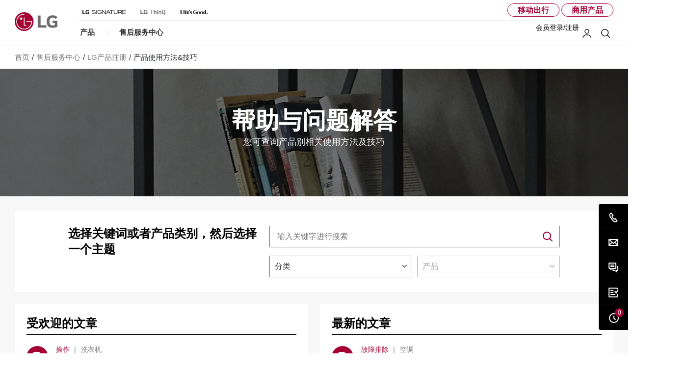

--- FILE ---
content_type: text/html;charset=UTF-8
request_url: https://www.lg.com/cn/support/product-help
body_size: 27871
content:






<!-- <!DOCTYPE html>
<html lang="en"> -->



















<!DOCTYPE html>
<!-- 20200520 START -->

<!-- 20200520 END -->
<html lang="zh" dir="ltr" data-countrycode="cn">
<head>
	<!-- default code -->
	
	
	
	
	
	
		
		
		
		
		
		
	





<!-- LGEAE-421 Start -->

<!-- LGEAE-421 End -->
<!-- LGEEASTAF-153 Start -->

<!-- LGEEASTAF-153 End -->
<!-- LGEAU-928 START -->

<!-- LGEAU-928 END -->






<!-- LGECO-353, LGECL-432, LGEPE-384 START -->


<!-- LGECO-353, LGECL-432, LGEPE-384 END -->



	<meta http-equiv="Content-Type" content="text/html; charset=UTF-8" />
	<meta http-equiv="X-UA-Compatible" content="IE=edge" />
	<meta name="format-detection" content="telephone=no" />
	<meta name="viewport" content="width=device-width, initial-scale=1, shrink-to-fit=no" />
	<title>帮助与问题解答 | LG 中国</title>
	<!-- LGERU-315, LGEAE-662 Start -->
	
		
		
			<meta name="keywords" content="lg帮助、指南、技巧、指南和提示,lg产品支持、lg产品的帮助,lg故障诊断、流行指南,安装,操作,话题,错误代码,部分调查,如何安装和运行,温度问题,应用程序,网络连接" />
		
	
	<!-- LGERU-315, LGEAE-662 END -->
	<meta name="description" content="LG 帮助与问题解答 : 帮助与解答及使用技巧" />
	<meta name="robots" content="NOODP, NOYDIR" />

	<!-- canonical tag -->
	<!-- LGEAE-421 Start -->
	<link rel="canonical" href="https://www.lg.com/cn/support/product-help" />
	<!-- LGEAE-421 End -->

	<!-- social tag -->
	<meta property="fb:app_id" content="894867477527199" />
	<meta property="og:locale" content="" />
	<meta property="og:site_name" content="LG美国" />
	<meta property="og:title" content="帮助与问题解答 | LG 中国" />
	<meta property="og:type" content="website" />
	<meta property="og:url" content="https://www.lg.com/cn/support/product-help"/>
	<meta property="og:description" content="LG 帮助与问题解答 : 帮助与解答及使用技巧" />
	<meta property="og:image" content="/lg5-common-gp/images/common/share/share-default.jpg" />
	<meta name="twitter:card" content="summary_large_image" />
	<meta name="twitter:site" content="" />
	<!-- LGEIN-1094 START -->
	
	<!-- LGEIN-1094 END -->
	<!-- // social tag -->

	<link href="/lg5-common-gp/css/fonts.min.css" type="text/css" rel="stylesheet">
	<link href="/lg5-common-gp/css/bootstrap.min.css" type="text/css" rel="stylesheet">
	<link href="/lg5-common-gp/css/default.min.css" type="text/css" rel="stylesheet">

	<!--[if IE 9]>
		<link href="/lg5-common-gp/css/default-for-ie9.min.css" type="text/css" rel="stylesheet">
	<![endif]-->

	<!-- WOFF2 지원여부 확인 후 분기 처리 필요한 영역
		아래 2개의 코드는 webfont를 preload 하기 위해 추가한 코드입니다.

		WOFF2를 지원하는 브라우저에서는 WOFF2 폰트를 preload 할 수 있도록 해 주시고,
		그외 브라우저에서는 WOFF를 preload 할 수 있도록 해 주세요.
		참고 : https://caniuse.com/#search=woff2
	-->
	<!-- 20200506 START -->
	<!-- 20200514 START -->
	<!-- 20200525 START -->
	
		
		
		
		
	
	<!-- 20200506 END -->
	<!-- 20200514 END -->
	<!-- 20200525 END -->
	<!-- chrome audits -->
	<meta name="theme-color" content="#a50034"/>


	<!-- Favicon -->
	<link rel="apple-touch-icon-precomposed" href="/lg5-common-gp/favicons/152x152.png" sizes="152x152"> <!-- iPad retina touch icon (iOS7) -->
	<link rel="apple-touch-icon-precomposed" href="/lg5-common-gp/favicons/144x144.png" sizes="144x144"> <!-- iPad retina touch icon (iOS6) -->
	<link rel="apple-touch-icon-precomposed" href="/lg5-common-gp/favicons/120x120.png" sizes="120x120"> <!-- iPhone retina touch icon (iOS7) -->
	<link rel="apple-touch-icon-precomposed" href="/lg5-common-gp/favicons/114x114.png" sizes="114x114"> <!-- iPhone retina touch icon (iOS6) -->
	<link rel="apple-touch-icon-precomposed" href="/lg5-common-gp/favicons/72x72.png" sizes="72x72"> <!-- 1st/2nd gen iPads -->
	<link rel="apple-touch-icon-precomposed" href="/lg5-common-gp/favicons/57x57.png"> <!-- web browsers that support png favicon -->
	<link rel="icon" type="image/png" href="/lg5-common-gp/favicons/228x228.png" sizes="228x228"> <!-- Opera Coast icon -->
	<link rel="icon" type="image/png" href="/lg5-common-gp/favicons/195x195.png" sizes="195x195"> <!-- Opera Speed Dial icon -->
	<link rel="icon" type="image/png" href="/lg5-common-gp/favicons/128x128.png" sizes="128x128"> <!-- Chrome Web Store icon -->
	<link rel="icon" type="image/png" href="/lg5-common-gp/favicons/96x96.png" sizes="96x96"> <!-- GoogleTV icon -->
	<link rel="icon" type="image/png" href="/lg5-common-gp/favicons/32x32.png" sizes="32x32"> <!-- web browsers that support png favicon -->
	<link rel="shortcut icon" href="/lg5-common-gp/favicons/favicon.ico"> <!-- LGCOMVN-267 -->
	
	<!-- LGEAE-421 Start -->
	
	<!-- LGEAE-421 End -->
	
		<!-- LGEEASTAF-153 Start -->
	
	<!-- LGEEASTAF-153 End -->

	<!-- // default code -->

	<link href="/lg5-common-gp/css/support-default.min.css" type="text/css" rel="stylesheet">
	<link href="/lg5-common-gp/css/support-resource-search.min.css" type="text/css" rel="stylesheet">
	<!-- LGEBR-42 Start -->
	<link href="/lg5-common-gp/css/support-solutions.min.css" type="text/css" rel="stylesheet">
	<!-- LGEBR-42 End -->
	
	


 <!-- LGECN-214 -->

<!-- adobe : pre-hiding script
	<script> !function(e,t,n,i){var o="at-body-style";function a(){return t.getElementsByTagName("head")[0]}!function(e,n,i){if(e){var o=t.createElement("style");o.id=n,o.innerHTML=i,e.appendChild(o)}}(a(),o,"body {opacity: 0 !important}"),setTimeout(function(){!function(e,n){if(e){var i=t.getElementById(n);i&&e.removeChild(i)}}(a(),o)},3e3)}(window,document); </script>
 -->
	
	<!-- Adobe : 명시적 / 암묵적(Strict)  타입 사용국가의 경우 코드 -->
	<script>
		function getCookieHTML(name) {
			var cookies = document.cookie.split(";");
			for(var i in cookies) {
				if(cookies[i].search(name) != -1) {
					return decodeURIComponent(cookies[i].replace(name + "=", "")).trim();
				}
			}
		}
	</script>
	
	
	
	
	
	
		<script src="//assets.adobedtm.com/322f63b58a72/b014b706c88e/launch-435f0e0c5a3a.min.js" async></script> 
	
	

	<!-- Google Tag Manager -->
	<script>(function(w,d,s,l,i){w[l]=w[l]||[];w[l].push({'gtm.start':new Date().getTime(),event:'gtm.js'});var f=d.getElementsByTagName(s)[0],j=d.createElement(s),dl=l!='dataLayer'?'&l='+l:'';j.async=true;j.src='https://www.googletagmanager.com/gtm.js?id='+i+dl;f.parentNode.insertBefore(j,f);})(window,document,'script','dataLayer','GTM-WW2Q4F');</script>
	<!-- End Google Tag Manager -->

	
	<!-- Google Tag Manager -->
	<script>(function(w,d,s,l,i){w[l]=w[l]||[];w[l].push({'gtm.start':new Date().getTime(),event:'gtm.js'});var f=d.getElementsByTagName(s)[0],j=d.createElement(s),dl=l!='dataLayer'?'&l='+l:'';j.async=true;j.src='https://www.googletagmanager.com/gtm.js?id='+i+dl;f.parentNode.insertBefore(j,f);})(window,document,'script','dataLayer','GTM-K9697NC');</script>
	<!-- End Google Tag Manager -->
	
	
	
	
	<!-- LGECN-214 Start -->
	
		
		
		
		
		<script>
		if('' != '2023-01-21'){
			var today = new Date();
			var expires_date = new Date('2023-01-21');
		
			if((today < expires_date)){
				var _hmt = _hmt || [];
				(function() {
					var hm = document.createElement("script");
					hm.src = "https://hm.baidu.com/hm.js?1f4630c01c8db1a08a0a512fdfde5995";
					var tm_s = document.getElementsByTagName("script")[0];   
					tm_s.parentNode.insertBefore(hm, tm_s); 
				})();
				
				var script = document.createElement("script");
				var appendText = 'var baidu_lg_cggroup = {#baidu-lg_cggroup#}; var baidu_navigation_level = {#baidu_navigation_level#}';
				appendText = appendText.replace('#baidu-lg_cggroup#', '&#034;home&#034; : &#034;主页&#034;,&#034;super_category&#034; : &#034;产品页面&#034;,&#034;category&#034; : &#034;产品页面&#034;,&#034;sub_category&#034; : &#034;产品页面&#034;, &#034;pdp&#034;:&#034;产品详情页&#034;, &#034;PRODUCT&#034;:&#034;产品详情页&#034;, &#034;microsite&#034;: &#034;微型网站&#034;, &#034;compare&#034;:&#034;产品对比页&#034;, &#034;bundle-compare&#034;:&#034;产品对比页&#034;, &#034;search&#034;:&#034;搜索&#034;, &#034;others&#034;:&#034;其他&#034;, &#034;cs&#034;:&#034;服务支持&#034;, &#034;sso&#034;:&#034;登录页面&#034;, &#034;mylg&#034;:&#034;我的LG&#034;');
				appendText = appendText.replace('#baidu_navigation_level#', '&#034;gnb-b2c_primary_navigation_items&#034; : &#034;SuperCategory&#034;,&#034;gnb-b2c_exposed_mega_nav-supercategory_link&#034; : &#034;SuperCategory&#034;,&#034;gnb-b2c_exposed_mega_nav-category_link&#034; : &#034;Category&#034;,&#034;gnb-b2c_exposed_mega_nav-subcategory_link&#034; : &#034;Subcategory&#034;,&#034;footer-super_category&#034; : &#034;SuperCategory&#034;, &#034;footer-category&#034; : &#034;Category&#034;, &#034;footer-sub_category&#034; : &#034;Subcategory&#034;,&#034;gnb-b2b_primary_navigation_items&#034;:&#034;SuperCategory&#034;,&#034;gnb-b2b_exposed_mega_nav-supercategory_link&#034;:&#034;SuperCategory&#034;,&#034;gnb-b2b_exposed_mega_nav-category_link&#034;:&#034;Category&#034;, &#034;gnb-b2b_exposed_mega_nav-subcategory_link&#034;: &#034;Subcategory&#034;');
				appendText = appendText.replace(/&#034;/gi, '"');
				script.innerHTML = appendText;
				
				document.head.appendChild(script);
			}
		}
		</script>
	
	<!-- LGECN-214 End -->
	
	<!-- LGEIN-1053 Start -->
	
	<!-- LGEIN-1053 End -->

	<!-- LGCOMMON-11630 START -->
	<script type="text/javascript">
		var symptomDepthSetupValue = "Y";
	</script>
	<!--LGCOMMON-11630 END-->


<script>(window.BOOMR_mq=window.BOOMR_mq||[]).push(["addVar",{"rua.upush":"false","rua.cpush":"false","rua.upre":"false","rua.cpre":"false","rua.uprl":"false","rua.cprl":"false","rua.cprf":"false","rua.trans":"SJ-7f866960-e532-48ac-b1ef-be3461b60ef6","rua.cook":"true","rua.ims":"false","rua.ufprl":"false","rua.cfprl":"false","rua.isuxp":"false","rua.texp":"norulematch","rua.ceh":"false","rua.ueh":"false","rua.ieh.st":"0"}]);</script>
<script>!function(){function o(n,i){if(n&&i)for(var r in i)i.hasOwnProperty(r)&&(void 0===n[r]?n[r]=i[r]:n[r].constructor===Object&&i[r].constructor===Object?o(n[r],i[r]):n[r]=i[r])}try{var n=decodeURIComponent("%7B%0A%20%20%22RT%22%3A%20%7B%0A%20%20%20%20%20%20%22cookie%22%3A%20%22%22%0A%20%20%7D%0A%7D");if(n.length>0&&window.JSON&&"function"==typeof window.JSON.parse){var i=JSON.parse(n);void 0!==window.BOOMR_config?o(window.BOOMR_config,i):window.BOOMR_config=i}}catch(r){window.console&&"function"==typeof window.console.error&&console.error("mPulse: Could not parse configuration",r)}}();</script>
                              <script>!function(a){var e="https://s.go-mpulse.net/boomerang/",t="addEventListener";if("False"=="True")a.BOOMR_config=a.BOOMR_config||{},a.BOOMR_config.PageParams=a.BOOMR_config.PageParams||{},a.BOOMR_config.PageParams.pci=!0,e="https://s2.go-mpulse.net/boomerang/";if(window.BOOMR_API_key="8ZKNB-L7R9X-J5VUX-ZKLUE-H2UQX",function(){function n(e){a.BOOMR_onload=e&&e.timeStamp||(new Date).getTime()}if(!a.BOOMR||!a.BOOMR.version&&!a.BOOMR.snippetExecuted){a.BOOMR=a.BOOMR||{},a.BOOMR.snippetExecuted=!0;var i,_,o,r=document.createElement("iframe");if(a[t])a[t]("load",n,!1);else if(a.attachEvent)a.attachEvent("onload",n);r.src="javascript:void(0)",r.title="",r.role="presentation",(r.frameElement||r).style.cssText="width:0;height:0;border:0;display:none;",o=document.getElementsByTagName("script")[0],o.parentNode.insertBefore(r,o);try{_=r.contentWindow.document}catch(O){i=document.domain,r.src="javascript:var d=document.open();d.domain='"+i+"';void(0);",_=r.contentWindow.document}_.open()._l=function(){var a=this.createElement("script");if(i)this.domain=i;a.id="boomr-if-as",a.src=e+"8ZKNB-L7R9X-J5VUX-ZKLUE-H2UQX",BOOMR_lstart=(new Date).getTime(),this.body.appendChild(a)},_.write("<bo"+'dy onload="document._l();">'),_.close()}}(),"".length>0)if(a&&"performance"in a&&a.performance&&"function"==typeof a.performance.setResourceTimingBufferSize)a.performance.setResourceTimingBufferSize();!function(){if(BOOMR=a.BOOMR||{},BOOMR.plugins=BOOMR.plugins||{},!BOOMR.plugins.AK){var e="false"=="true"?1:0,t="cookiepresent",n="aogwcaixbzogg2jrejxa-f-6bcf6ee09-clientnsv4-s.akamaihd.net",i="false"=="true"?2:1,_={"ak.v":"39","ak.cp":"916916","ak.ai":parseInt("247323",10),"ak.ol":"0","ak.cr":9,"ak.ipv":4,"ak.proto":"h2","ak.rid":"20dbd346","ak.r":51663,"ak.a2":e,"ak.m":"a","ak.n":"essl","ak.bpcip":"3.141.97.0","ak.cport":43954,"ak.gh":"23.57.66.173","ak.quicv":"","ak.tlsv":"tls1.3","ak.0rtt":"","ak.0rtt.ed":"","ak.csrc":"-","ak.acc":"","ak.t":"1764827758","ak.ak":"hOBiQwZUYzCg5VSAfCLimQ==/OPqooX7W5J31oux7QHBlZlzzxt/MzENQf0JWCjaFM3VCx3eJu/opJGFoN+gIOFn0zAa9s7UU/DP2pQMow7SvustfT7pC/PfYXJHzd+rV9lYDGPK85fqSzBxQ9TNLKerI3OFMtXg7ilSeAZ4q7FwpGaDHI34h2ST33ldSJI4yjTPV5PsO7/LrxzH4z4q+2yf/VKTet4SuwIRtmW7RBuvimsAwPWTakWU+yWO1WdoRK9890hnQ0/dFIsK+R6a5QSY68Ntl/+g9w3jIHhe4rklIB77V3+JGk2IE6d/O5VD7DwLsGthIQn7QMkpOCAK7YIBwALWbJdfP0ZhkomwAMigI8WZFUFvp1Y1Ygxw1YilPESxI7n5e1J23iEzuh5iaZKx5kYKVNG+rPWcDA2IaHZ1EQfJeMAL3vfVEjVtd5Bizz0=","ak.pv":"947","ak.dpoabenc":"","ak.tf":i};if(""!==t)_["ak.ruds"]=t;var o={i:!1,av:function(e){var t="http.initiator";if(e&&(!e[t]||"spa_hard"===e[t]))_["ak.feo"]=void 0!==a.aFeoApplied?1:0,BOOMR.addVar(_)},rv:function(){var a=["ak.bpcip","ak.cport","ak.cr","ak.csrc","ak.gh","ak.ipv","ak.m","ak.n","ak.ol","ak.proto","ak.quicv","ak.tlsv","ak.0rtt","ak.0rtt.ed","ak.r","ak.acc","ak.t","ak.tf"];BOOMR.removeVar(a)}};BOOMR.plugins.AK={akVars:_,akDNSPreFetchDomain:n,init:function(){if(!o.i){var a=BOOMR.subscribe;a("before_beacon",o.av,null,null),a("onbeacon",o.rv,null,null),o.i=!0}return this},is_complete:function(){return!0}}}}()}(window);</script></head>
<body>
	
		
		
		
		
		
	








	<!-- LGECO-353, LGECL-432, LGEPE-384 START -->
	
	
	<!-- LGECO-353, LGECL-432, LGEPE-384 END -->

	<noscript><div class="header-noscript">您的浏览器中似乎禁用了JavaScript。请启用JavaScript以确保您能充分利用LG站点、产品和服务</div></noscript>
	<!-- Google Tag Manager (noscript) -->
	<!-- LGEGMC-1085 s -->
	<noscript><iframe src="https://www.googletagmanager.com/ns.html?id=GTM-WW2Q4F" height="0" width="0" style="display:none;visibility:hidden" title="googletagmanager iframe"></iframe></noscript>
	<!-- End Google Tag Manager (noscript) -->
	
	
	<!-- Google Tag Manager (noscript) -->
	<noscript><iframe src="https://www.googletagmanager.com/ns.html?id=GTM-K9697NC" height="0" width="0" style="display:none;visibility:hidden" title="googletagmanager iframe"></iframe></noscript>
	<!-- End Google Tag Manager (noscript) -->
	
	<!-- PJTGADL2- -->
	
	<!-- PJTGADL2- -->
	<!-- LGEGMC-1085 e -->
	<div class="broswe-check-popup-layer" id="modal_browse_supported_guide" tabindex="-1" role="dialog">
		<div class="modal-background" id="modal-background"></div>
		<div class="modal-contents" role="document">
			<div class="modal-contentainer">
				<div class="modal-header">
					<strong class="modal-title"><img src="/lg5-common-gp/images/common/logo-modal-head.jpg" alt="LG"></strong>
					<button type="button" class="modal-layer-close" id="modal-layer-close"><img src="/lg5-common-gp/images/common/popup-close.png" alt="Close"></button>
				</div>
				<div class="modal-body">
					<!-- Start : 2019-02-20 edit text -->
					<div class="browse-supported-guide">
						<div class="headbox">
							为了正确体验我们的LG.com网站，您将需要使用一个替代浏览器或升级到一个较新的版本的internet(IE10或更高版本)。
						</div>
						<div class="guide-paragraph">
							<p>LG.com采用响应式设计，提供符合设备屏幕大小的便捷体验。为了从我们的网站获得最好的体验，请遵循以下说明</p><p>如果您正在使用Internet Explorer 9或更早版本，则需要 <em class="point-text">使用备用浏览器</em> 例如Firefox或Chrome或 <em class="point-text">升级到新版本的internet Explorer(IE10或更高版本)</em>.</p>
						</div>
					</div>
					<!-- End : 2019-02-20 edit text -->
				</div>
			</div>
		</div>
	</div>


	<!-- schema tag : body 태그 안쪽 어디에 추가해도 관계 없습니다. -->
	<div class="sr-only" itemscope itemtype="http://schema.org/WebPage">
		<meta itemprop="name" content="帮助与问题解答 | LG 中国"/>
		<meta itemprop="image" content="/lg5-common-gp/images/common/share/share-default.jpg" />
		<meta itemprop="url" content="https://www.lg.com/cn/support/product-help" />
		<meta itemprop="description" content="LG 帮助与问题解答 : 帮助与解答及使用技巧" />
		<!-- LGERU-315 Start -->
		
			
			
				<meta itemprop="Keywords" content="lg帮助、指南、技巧、指南和提示,lg产品支持、lg产品的帮助,lg故障诊断、流行指南,安装,操作,话题,错误代码,部分调查,如何安装和运行,温度问题,应用程序,网络连接" />		
			
		
		<!-- LGERU-315 END -->
	</div>

	<div class="iw_viewport-wrapper">
		<div class="container-fluid iw_section">
			<div class="row iw_row iw_stretch">
				<div class="iw_columns col-lg-12">
					<div class="iw_component">
					<!-- LGEJP-396 -->
					<input type="hidden" name="obuCodeList" value="GLZ,GMZ,GPZ,PCZ,WWZ">
						<!-- component (navigation) -->
<!-- b2c or b2b -->
	<!-- component (navigation) -->
	



<div class="skip_nav row">	<a href="#content" data-link-area="gnb-skip_to_contents" data-link-name="">Skip to Contents</a>		</div><header id="header" class="navigation b2c" data-login-check="https://www.lg.com/cn/mkt/ajax/commonmodule/loginInfo"   data-store="cn" data-obs="N"  data-previous="Previous" data-next="Next" data-close-video="Close Video" data-fbq-url="https://www.lg.com/cn/mkt/ajax/retrieveEprivacyCookie" data-obs-referrer-flag="N" data-personal="N" data-welcome-toast="N" data-personal-toast="N" data-new-chat-flag="N"> <!-- LGEGMC-3436, LGEITF-781, PJTTOPOP-1 -->		<div class="row for-desktop">		<div class="size">			<div class="logo">				<a href="https://www.lg.com/cn" data-link-area="gnb_brand_identity" data-link-name=""><img src="https://www.lg.com/lg5-common-gp/images/common/header/logo-b2c.jpg" alt="LG Life's good" /></a>			</div>			<nav class="links">				<div class="navi-top">					<div class="left-top"><a href="https://www.lg.com/cn/lg-signature" data-link-area="gnb-lg_brand_logo" data-link-name="[signature]lg_signature玺印"><img src="https://www.lg.com/lg5-common-gp/images/common/header/lg-signature-logo.png" alt="LG Signature" /></a>
<a href="https://www.lg.com/cn/lg-thinq" data-link-area="gnb-lg_brand_logo" data-link-name="lg_thinq"><img src="https://www.lg.com/lg5-common-gp/images/common/header/lg-thinkq-logo.svg" alt="LG ThinQ" /></a>
<a href="https://www.lg.com/cn/lifesgood" data-link-area="gnb-lg_brand_logo" data-link-name="life’s_good"><img src="https://www.lg.com/cn/images/gnb-global/lg-lifesgood-logo.svg" alt="Life’s Good" /></a>
</div>
					<div class="right-top"> <a href="/global/mobility"  data-link-area="gnb-mobility_toggle" data-link-name="mobility">移动出行</a> <a href="https://www.lg.com/cn/business"  data-link-area="gnb-business_toggle" data-link-name="business">商用产品</a></div>				</div>				<div class="navi-btm">					<div class="left-btm" itemscope itemtype="http://www.schema.org/SiteNavigationElement">						<ul class="depth1">							<li class="depth1-holder">
<a href="#" data-link-area="gnb-b2c_primary_navigation_items" data-link-name="products"><span>产品</span></a>
<div class="scroll">
<div class="scroll-left"><a href="#"><span class="sr-only">Previous</span></a></div>
<ul class="depth2">
<li><a href="https://shop.lg.com.cn/web/index" data-id="gnbNV00046056" data-link-area="gnb-b2c_primary_navigation_items" data-link-name="lg商城" target="_blank" title="在新窗口打开"><span>LG商城</span></a>
<li><a href="https://www.lg.com/cn/tv-home-entertainment" data-id="gnbNV00046000" data-link-area="gnb-b2c_primary_navigation_items" data-link-name="电视/影音"><span>电视/影音</span></a>
<div class="sublayer" id="gnbNV00046000">
<div class="skip_nav"><a href="#" role="button">Skip to Next Menu</a></div>
<div class="sublayer-inner">
<div class="columns">
<div class="column">
<div class="head-link" itemprop="name"><a href="https://www.lg.com/cn/tv-home-entertainment" itemprop="url" data-link-area="gnb-b2c_exposed_mega_nav-supercategory_link" data-link-name="电视/影音">电视/影音</a></div>
<ul><li class="sub-link"><a href="https://www.lg.com/cn/lifestyle-screen" data-link-area="gnb-b2c_exposed_mega_nav-category_link" data-link-name="lifestyle_screen">LIFESTYLE SCREEN</a><ul class="link-list">
<li class="link"><a href="https://www.lg.com/cn/lifestyle-screen/lg-55lx1tpca" data-link-area="gnb-b2c_exposed_mega_nav-subcategory_link" data-link-name="lg_objet_oled_collection_-_posé">Objet Collection - Posé</a></li>
<li class="link"><a href="https://www.lg.com/cn/lifestyle-screen/lg-42lx3qpca" data-link-area="gnb-b2c_exposed_mega_nav-subcategory_link" data-link-name="lg_oled_flex">Flex</a></li>
</ul>
</li>
<li class="sub-link"><a href="https://www.lg.com/cn/tvs-soundbars" data-link-area="gnb-b2c_exposed_mega_nav-category_link" data-link-name="tvs-soundbars">电视&回音壁</a><ul class="link-list">
<li class="link"><a href="https://www.lg.com/cn/lg-signature-oled" data-link-area="gnb-b2c_exposed_mega_nav-subcategory_link" data-link-name="lg-signature-oled-8k-tv">LG SIGNATURE OLED 电视</a></li>
<li class="link"><a href="https://www.lg.com/cn/oled-evo" data-link-area="gnb-b2c_exposed_mega_nav-subcategory_link" data-link-name="lg-oled-evo-4k-tv">OLED evo 电视</a></li>
<li class="link"><a href="https://www.lg.com/cn/oled" data-link-area="gnb-b2c_exposed_mega_nav-subcategory_link" data-link-name="lg-oled-4k-tv">OLED 电视</a></li>
<li class="link"><a href="https://www.lg.com/cn/lg-qned-evo" data-link-area="gnb-b2c_exposed_mega_nav-subcategory_link" data-link-name="lg-qned-evo-4k-tv">QNED evo 电视</a></li>
<li class="link"><a href="https://www.lg.com/cn/qned" data-link-area="gnb-b2c_exposed_mega_nav-subcategory_link" data-link-name="lg-qned-4k-tv">QNED 电视</a></li>
<li class="link"><a href="https://www.lg.com/cn/nanocell-tv" data-link-area="gnb-b2c_exposed_mega_nav-subcategory_link" data-link-name="nanocell_tv">Nanocell 电视</a></li>
<li class="link"><a href="https://www.lg.com/cn/tv-accessories" data-link-area="gnb-b2c_exposed_mega_nav-subcategory_link" data-link-name="tv-accessories">电视配件</a></li>
<li class="link"><a href="https://www.lg.com/cn/soundbars" data-link-area="gnb-b2c_exposed_mega_nav-subcategory_link" data-link-name="soundbars">Soundbars 回音壁</a></li>
</ul>
</li>
<li class="sub-link"><a href="https://www.lg.com/cn/webos-smart-tv/highlights" data-link-area="gnb-b2c_exposed_mega_nav-category_link" data-link-name="webos_for_smart_tv">webOS for Smart TV</a></li>
</ul></div>
<div class="column">
<ul><li class="sub-link"><span class="no-link">按英寸列出电视</span><ul class="link-list">
<li class="link"><a href="https://www.lg.com/cn/tvs-soundbars/lg-100qned86ac" data-link-area="gnb-b2c_exposed_mega_nav-subcategory_link" data-link-name="100_inch">100 英寸</a></li>
<li class="link"><a href="https://www.lg.com/cn/tvs-soundbars?FT05300742=FTV0358965V" data-link-area="gnb-b2c_exposed_mega_nav-subcategory_link" data-link-name="86_-_98_inch">86 - 98 英寸</a></li>
<li class="link"><a href="https://www.lg.com/cn/tvs-soundbars?FT05300742=FTV0361892V" data-link-area="gnb-b2c_exposed_mega_nav-subcategory_link" data-link-name="77_-_85_inch">77 - 85 英寸</a></li>
<li class="link"><a href="https://www.lg.com/cn/tvs-soundbars?FT05300742=FTV0361891V" data-link-area="gnb-b2c_exposed_mega_nav-subcategory_link" data-link-name="70_-_75_inch">70 - 75 英寸</a></li>
<li class="link"><a href="https://www.lg.com/cn/tvs-soundbars?FT05300742=FV22025721" data-link-area="gnb-b2c_exposed_mega_nav-subcategory_link" data-link-name="65_inch">65 英寸</a></li>
<li class="link"><a href="https://www.lg.com/cn/tvs-soundbars?FT05300742=FV22025717" data-link-area="gnb-b2c_exposed_mega_nav-subcategory_link" data-link-name="55_inch">55 英寸</a></li>
<li class="link"><a href="https://www.lg.com/cn/tvs-soundbars?FT05300742=FTV0361890V" data-link-area="gnb-b2c_exposed_mega_nav-subcategory_link" data-link-name="42_-_48_inch">42 - 48 英寸</a></li>
<li class="link"><a href="https://www.lg.com/cn/lifestyle-screen/lg-27lx5qkna" data-link-area="gnb-b2c_exposed_mega_nav-subcategory_link" data-link-name="32_inch_and_below">32 英寸及以下</a></li>
</ul>
</li>
</ul></div>
<div class="column banner">
<a href="https://shop.lg.com.cn/web/index" data-link-area="gnb-b2c_exposed_mega_nav-promotion_banner" data-link-name="下单可享至高9折优惠" target="_blank" title="在新窗口打开" class="">
<div class="banner-visual outside">
<img data-src="https://www.lg.com/cn/images/gnb-global/GNB-Banner_TV_1.jpg" class="lazyload" alt="" />
<div class="banner-description ">
<div class="banner-desc"></div>
<div class="banner-head"></div>
<div class="banner-link">
<span>了解更多</span>
</div>
</div>
</div>
</a>
</div>
<div class="column featured-product">
<div class="gnb-feature">
<div class="feature-box" data-wa-msg= "主要产品 ##1 在里面 电视/影音 类别 " >
<div class="item">
<a href="https://www.lg.com/cn/lifestyle-screen/lg-42lx3qpca" data-link-area="gnb-b2c_exposed_mega_nav-feature_product" data-link-name="LG OLED Flex">
<div class="image">
<img data-src="https://www.lg.com/cn/images/gnb-global/flex-42LX3QPCA.jpg" class="lazyload " alt="" />
</div>
<div class="text">
<div class="title">LG OLED Flex</div>
<div class="desc">展现柔性可曲屏电视魅力</div>
</div>
</a>
</div>
<div class="item">
<a href="https://www.lg.com/cn/tvs-soundbars/lg-oled65c4pca" data-link-area="gnb-b2c_exposed_mega_nav-feature_product" data-link-name="LG OLED evo C4">
<div class="image">
<img data-src="https://www.lg.com/cn/images/tvs/md07594308/md07594308-350x350.jpg" class="lazyload " alt="" />
</div>
<div class="text">
<div class="title">LG OLED evo C4</div>
<div class="desc">融合视听的双重愉悦体验</div>
</div>
</a>
</div>
<div class="item">
<a href="https://www.lg.com/cn/tvs-soundbars/lg-oled77g4pca" data-link-area="gnb-b2c_exposed_mega_nav-feature_product" data-link-name="LG OLED evo G4">
<div class="image">
<img data-src="https://www.lg.com/cn/images/tvs/md07594387/md07594387-350x350.jpg" class="lazyload " alt="" />
</div>
<div class="text">
<div class="title">LG OLED evo G4</div>
<div class="desc">精彩11年，卓越非凡</div>
</div>
</a>
</div>
</div>
<div class="slick-dot-wrap">
<div class="dot-box"></div>
<a href="#none" class="slide-pause pause" data-title-stop="Stop" data-title-play="Play" role="button" >Stop</a>
</div>
</div>
</div>
</div>
</div>
<div class="close"><a href="#"><span class="sr-only">Close the category navigation menu</span></a></div>
</div>
</li>
<li><a href="https://www.lg.com/cn/home-appliances" data-id="gnbNV00046016" data-link-area="gnb-b2c_primary_navigation_items" data-link-name="家用电器"><span>家用电器</span></a>
<div class="sublayer" id="gnbNV00046016">
<div class="skip_nav"><a href="#" role="button">Skip to Next Menu</a></div>
<div class="sublayer-inner">
<div class="columns">
<div class="column">
<div class="head-link" itemprop="name"><a href="https://www.lg.com/cn/home-appliances" itemprop="url" data-link-area="gnb-b2c_exposed_mega_nav-supercategory_link" data-link-name="家用电器">家用电器</a></div>
<ul><li class="sub-link"><a href="https://www.lg.com/cn/lg-objet-collection" data-link-area="gnb-b2c_exposed_mega_nav-category_link" data-link-name="lg_objet_collection">LG objet Collection</a></li>
<li class="sub-link"><a href="https://www.lg.com/cn/refrigerators" data-link-area="gnb-b2c_exposed_mega_nav-category_link" data-link-name="冰箱">冰箱</a><ul class="link-list">
<li class="link"><a href="https://www.lg.com/cn/cross-door" data-link-area="gnb-b2c_exposed_mega_nav-subcategory_link" data-link-name="cross-door">十字四门冰箱</a></li>
<li class="link"><a href="https://www.lg.com/cn/side-by-side-fridges" data-link-area="gnb-b2c_exposed_mega_nav-subcategory_link" data-link-name="对开门冰箱">对开门冰箱</a></li>
<li class="link"><a href="https://www.lg.com/cn/french-door" data-link-area="gnb-b2c_exposed_mega_nav-subcategory_link" data-link-name="french-door">法式多门冰箱</a></li>
<li class="link"><a href="https://www.lg.com/cn/2-door-fridges" data-link-area="gnb-b2c_exposed_mega_nav-subcategory_link" data-link-name="两门冰箱">两门冰箱</a></li>
<li class="link"><a href="https://www.lg.com/cn/自动制冰冰箱" data-link-area="gnb-b2c_exposed_mega_nav-subcategory_link" data-link-name="自动制冰冰箱">自动制冰冰箱</a></li>
<li class="link"><a href="https://www.lg.com/cn/objet-fridges" data-link-area="gnb-b2c_exposed_mega_nav-subcategory_link" data-link-name="objet-fridges">Objet系列冰箱</a></li>
</ul>
</li>
<li class="sub-link"><a href="https://www.lg.com/cn/dishwasher" data-link-area="gnb-b2c_exposed_mega_nav-category_link" data-link-name="dishwasher">洗碗机</a></li>
<li class="sub-link"><a href="https://www.lg.com/cn/washing-machines" data-link-area="gnb-b2c_exposed_mega_nav-category_link" data-link-name="洗衣机">洗衣机</a><ul class="link-list">
<li class="link"><a href="https://www.lg.com/cn/twin-loader-washing-machines" data-link-area="gnb-b2c_exposed_mega_nav-subcategory_link" data-link-name="twin-load-washer">TWINWash™ 双擎洗衣机</a></li>
<li class="link"><a href="https://www.lg.com/cn/washer-dryer" data-link-area="gnb-b2c_exposed_mega_nav-subcategory_link" data-link-name="washer_dryer_combos">WashTower™ 洗 | 干一体机</a></li>
<li class="link"><a href="https://www.lg.com/cn/cylinder-washer-dryer" data-link-area="gnb-b2c_exposed_mega_nav-subcategory_link" data-link-name="cylinder-washer-dryer">滚筒洗烘一体机</a></li>
<li class="link"><a href="https://www.lg.com/cn/front-loader-washing-machines" data-link-area="gnb-b2c_exposed_mega_nav-subcategory_link" data-link-name="滚筒洗衣机">滚筒洗衣机</a></li>
</ul>
</li>
<li class="sub-link"><a href="https://www.lg.com/cn/clothes-dryer" data-link-area="gnb-b2c_exposed_mega_nav-category_link" data-link-name="clothes_dryer">干衣机</a></li>
<li class="sub-link"><a href="https://www.lg.com/cn/styler" data-link-area="gnb-b2c_exposed_mega_nav-category_link" data-link-name="智能衣物护理机">LG styler 蒸汽衣物护理机</a></li>
<li class="sub-link"><a href="https://www.lg.com/cn/vacuum-cleaners" data-link-area="gnb-b2c_exposed_mega_nav-category_link" data-link-name="吸尘器">吸尘器</a><ul class="link-list">
<li class="link"><a href="https://www.lg.com/cn/vacuum-cleaners/lg-a9t-ultra" data-link-area="gnb-b2c_exposed_mega_nav-subcategory_link" data-link-name="lg_cord_zero™_a9-ultra">LG Cord Zero™ A9-ULTRA</a></li>
</ul>
</li>
<li class="sub-link"><a href="https://www.lg.com/cn/air-conditioner" data-link-area="gnb-b2c_exposed_mega_nav-category_link" data-link-name="air-conditioner">空调</a></li>
<li class="sub-link"><a href="https://www.lg.com/cn/air-purifier" data-link-area="gnb-b2c_exposed_mega_nav-category_link" data-link-name="air_purifier">空气净化器</a></li>
</ul></div>
<div class="column">
<ul><li class="sub-link"><a href="https://www.lg.com/cn/lg-thinq" data-link-area="gnb-b2c_exposed_mega_nav-category_link" data-link-name="lg_thinq_智慧家电_app">LG ThinQ 智慧家电 App</a></li>
<li class="sub-link"><a href="https://www.lg.com/cn/lg-experience" data-link-area="gnb-b2c_exposed_mega_nav-category_link" data-link-name="lg_experience">LG Experience</a></li>
</ul></div>
<div class="column banner">
<a href="https://shop.lg.com.cn/web/index" data-link-area="gnb-b2c_exposed_mega_nav-promotion_banner" data-link-name="lg商城新会员首单享95折" target="_blank" title="在新窗口打开" class="">
<div class="banner-visual outside">
<img data-src="https://www.lg.com/cn/images/gnb-global/GNB-Banner_HA_1.jpg" class="lazyload" alt="" />
<div class="banner-description ">
<div class="banner-desc"></div>
<div class="banner-head"></div>
<div class="banner-link">
<span>了解更多</span>
</div>
</div>
</div>
</a>
</div>
<div class="column featured-product">
<div class="gnb-feature">
<div class="feature-box" data-wa-msg= "主要产品 ##1 在里面 家用电器 类别 " >
<div class="item">
<a href="https://www.lg.com/cn/washer-dryer" data-link-area="gnb-b2c_exposed_mega_nav-feature_product" data-link-name="Wash Tower™   洗烘塔 洗|干一体机">
<div class="image">
<img data-src="https://www.lg.com/cn/images/washing-machines/md07579510/md07579510-350x350.jpg" class="lazyload " alt="" />
</div>
<div class="text">
<div class="title">Wash Tower™   洗烘塔 洗|干一体机</div>
<div class="desc">风格逸境 专属打造</div>
</div>
</a>
</div>
<div class="item">
<a href="https://www.lg.com/cn/styler" data-link-area="gnb-b2c_exposed_mega_nav-feature_product" data-link-name="LG Styler 蒸汽衣物护理机">
<div class="image">
<img data-src="https://www.lg.com/cn/images/gnb-global/S5GOC.jpg" class="lazyload " alt="" />
</div>
<div class="text">
<div class="title">LG Styler 蒸汽衣物护理机</div>
<div class="desc">奂然清新 精致生活</div>
</div>
</a>
</div>
<div class="item">
<a href="https://www.lg.com/cn/refrigerators" data-link-area="gnb-b2c_exposed_mega_nav-feature_product" data-link-name="LG 御冰系列 对开门冰箱">
<div class="image">
<img data-src="https://www.lg.com/cn/images/gnb-global/S651MB78B.jpg" class="lazyload " alt="" />
</div>
<div class="text">
<div class="title">LG 御冰系列 对开门冰箱</div>
<div class="desc">灵动唤醒 透视随心</div>
</div>
</a>
</div>
</div>
<div class="slick-dot-wrap">
<div class="dot-box"></div>
<a href="#none" class="slide-pause pause" data-title-stop="Stop" data-title-play="Play" role="button" >Stop</a>
</div>
</div>
</div>
</div>
</div>
<div class="close"><a href="#"><span class="sr-only">Close the category navigation menu</span></a></div>
</div>
</li>
<li><a href="https://www.lg.com/cn/computer-products" data-id="gnbNV00046042" data-link-area="gnb-b2c_primary_navigation_items" data-link-name="笔记本/显示器"><span>笔记本/显示器</span></a>
<div class="sublayer" id="gnbNV00046042">
<div class="skip_nav"><a href="#" role="button">Skip to Next Menu</a></div>
<div class="sublayer-inner">
<div class="columns">
<div class="column">
<div class="head-link" itemprop="name"><a href="https://www.lg.com/cn/computer-products" itemprop="url" data-link-area="gnb-b2c_exposed_mega_nav-supercategory_link" data-link-name="笔记本/显示器">笔记本/显示器</a></div>
<ul><li class="sub-link"><a href="https://www.lg.com/cn/monitors" data-link-area="gnb-b2c_exposed_mega_nav-category_link" data-link-name="显示器">显示器</a><ul class="link-list">
<li class="link"><a href="https://www.lg.com/cn/gaming-monitors" data-link-area="gnb-b2c_exposed_mega_nav-subcategory_link" data-link-name="gaming_monitors">UltraGear™电竞显示器</a></li>
<li class="link"><a href="https://www.lg.com/cn/4k-monitors" data-link-area="gnb-b2c_exposed_mega_nav-subcategory_link" data-link-name="4k_monitors">UltraFine™超清显示器</a></li>
<li class="link"><a href="https://www.lg.com/cn/ultra-widescreen-monitors" data-link-area="gnb-b2c_exposed_mega_nav-subcategory_link" data-link-name="ultra_widescreen_monitors">UltraWide™带鱼屏显示器</a></li>
<li class="link"><a href="https://www.lg.com/cn/pc-monitor" data-link-area="gnb-b2c_exposed_mega_nav-subcategory_link" data-link-name="pc-monitor">16:9 显示器</a></li>
</ul>
</li>
<li class="sub-link"><a href="https://www.lg.com/cn/dedicated-image-display" data-link-area="gnb-b2c_exposed_mega_nav-category_link" data-link-name="医用显示器">医用显示器</a><ul class="link-list">
<li class="link"><a href="https://www.lg.com/cn/clinical-review-monitors" data-link-area="gnb-b2c_exposed_mega_nav-subcategory_link" data-link-name="clinical-review-monitors">临床研究显示器</a></li>
<li class="link"><a href="https://www.lg.com/cn/diagnostic-monitors" data-link-area="gnb-b2c_exposed_mega_nav-subcategory_link" data-link-name="diagnostic-monitors">放射诊断显示器</a></li>
<li class="link"><a href="https://www.lg.com/cn/surgical-monitors" data-link-area="gnb-b2c_exposed_mega_nav-subcategory_link" data-link-name="surgical-monitors">手术外科显示器</a></li>
</ul>
</li>
<li class="sub-link"><a href="https://www.lg.com/cn/notebooks" data-link-area="gnb-b2c_exposed_mega_nav-category_link" data-link-name="笔记本电脑">笔记本电脑</a><ul class="link-list">
<li class="link"><a href="https://www.lg.com/cn/slim-notebooks" data-link-area="gnb-b2c_exposed_mega_nav-subcategory_link" data-link-name="轻薄笔记本">轻薄笔记本</a></li>
</ul>
</li>
<li class="sub-link"><a href="https://www.lg.com/cn/notebooks/windows11" data-link-area="gnb-b2c_exposed_mega_nav-category_link" data-link-name="windows_11">Windows 11</a></li>
</ul></div>
<div class="column">
<ul><li class="sub-link"><span class="no-link">购买指南</span><ul class="link-list">
<li class="link"><a href="https://www.lg.com/cn/monitor-buying-guide" data-link-area="gnb-b2c_exposed_mega_nav-subcategory_link" data-link-name="monitor">显示器</a></li>
<li class="link"><a href="https://www.lg.com/cn/laptop-buying-guide" data-link-area="gnb-b2c_exposed_mega_nav-subcategory_link" data-link-name="laptop">笔记本电脑</a></li>
</ul>
</li>
</ul></div>
<div class="column banner">
<a href="https://shop.lg.com.cn/web/index" data-link-area="gnb-b2c_exposed_mega_nav-promotion_banner" data-link-name="获取独家专享优惠" target="_blank" title="在新窗口打开" class="">
<div class="banner-visual outside">
<img data-src="https://www.lg.com/cn/images/gnb-global/GNB-Banner_IT_1.jpg" class="lazyload" alt="" />
<div class="banner-description ">
<div class="banner-desc"></div>
<div class="banner-head"></div>
<div class="banner-link">
<span>了解更多</span>
</div>
</div>
</div>
</a>
</div>
<div class="column featured-product">
<div class="gnb-feature">
<div class="feature-box" data-wa-msg= "主要产品 ##1 在里面 笔记本/显示器 类别 " >
<div class="item">
<a href="https://www.lg.com/cn/monitors/lg-32gs95ue-b" data-link-area="gnb-b2c_exposed_mega_nav-feature_product" data-link-name="新一代电竞显示器">
<div class="image">
<img data-src="https://www.lg.com/cn/images/monitors/md07593230/md07593230-350x350.jpg" class="lazyload " alt="" />
</div>
<div class="text">
<div class="title">新一代电竞显示器</div>
<div class="desc">UHD 240Hz/FHD 480Hz一键切换</div>
</div>
</a>
</div>
<div class="item">
<a href="https://www.lg.com/cn/notebooks/lg-17z90sp-gal78c" data-link-area="gnb-b2c_exposed_mega_nav-feature_product" data-link-name="LG gram pro">
<div class="image">
<img data-src="https://www.lg.com/cn/images/notebooks/md07592103/md07592103-350x350.jpg" class="lazyload " alt="" />
</div>
<div class="text">
<div class="title">LG gram pro</div>
<div class="desc">强大性能，轻薄便携</div>
</div>
</a>
</div>
</div>
<div class="slick-dot-wrap">
<div class="dot-box"></div>
<a href="#none" class="slide-pause pause" data-title-stop="Stop" data-title-play="Play" role="button" >Stop</a>
</div>
</div>
</div>
</div>
</div>
<div class="close"><a href="#"><span class="sr-only">Close the category navigation menu</span></a></div>
</div>
</li>
<li><a href="https://www.lg.com/cn/lg-ai" data-id="gnbNV01022895" data-link-area="gnb-b2c_primary_navigation_items" data-link-name="lg_ai"><span>LG AI</span></a>
<div class="sublayer" id="gnbNV01022895">
<div class="skip_nav"><a href="#" role="button">Skip to Next Menu</a></div>
<div class="sublayer-inner">
<div class="columns">
<div class="column">
<div class="head-link" itemprop="name"><a href="https://www.lg.com/cn/lg-ai" itemprop="url" data-link-area="gnb-b2c_exposed_mega_nav-supercategory_link" data-link-name="lg_ai">LG AI</a></div>
<ul><li class="sub-link"><a href="https://www.lg.com/cn/lg-ai" data-link-area="gnb-b2c_exposed_mega_nav-category_link" data-link-name="lg_情感智能">LG 情感智能</a><ul class="link-list">
<li class="link"><a href="https://www.lg.com/cn/tvs-soundbars/ai-tv" data-link-area="gnb-b2c_exposed_mega_nav-subcategory_link" data-link-name="lg_ai_电视">LG AI 电视</a></li>
<li class="link"><a href="https://www.lg.com/global/mobility/media-center/event/ces2025" data-link-area="gnb-b2c_exposed_mega_nav-subcategory_link" data-link-name="lg_ai_出行" target="_blank" title="在新窗口打开">LG AI 出行</a></li>
</ul>
</li>
</ul></div>
<div class="column">
</div>
<div class="column banner">
</div>
<div class="column featured-product">
</div>
</div>
</div>
<div class="close"><a href="#"><span class="sr-only">Close the category navigation menu</span></a></div>
</div>
</li>
</ul>
<div class="scroll-right"><a href="#"><span class="sr-only">Next</span></a></div>
</div>
</li>
							<li><a href="https://www.lg.com/cn/support" data-id="gnbNV00046061" data-link-area="gnb-b2c_primary_navigation_items" data-link-name="售后服务中心"><span>售后服务中心</span></a>
<div class="sublayer" id="gnbNV00046061">
<div class="skip_nav"><a href="#" role="button">Skip to Next Menu</a></div>
<div class="sublayer-inner">
<div class="columns support">
<div class="column">
<div class="head-link" itemprop="name"><a href="https://www.lg.com/cn/support" itemprop="url" data-link-area="gnb-b2c_exposed_mega_nav-supercategory_link" data-link-name="售后服务中心">售后服务中心</a></div>
<ul><li class="head-link"><a href="https://www.lg.com/cn/support/register-product-gate" data-link-area="gnb-b2c_exposed_mega_nav-category_link" data-link-name="lg产品注册">LG产品注册</a>
</li>
<li class="head-link"><div>
产品指导&下载</div>
<ul class="link-list">
<li class="link"><a href="https://www.lg.com/cn/support/product-help" data-link-area="gnb-b2c_exposed_mega_nav-subcategory_link" data-link-name="产品使用方法&技巧">产品使用方法&技巧</a></li>
<li class="link"><a href="https://www.lg.com/cn/support/video-tutorials" data-link-area="gnb-b2c_exposed_mega_nav-subcategory_link" data-link-name="视频教程">视频教程</a></li>
<li class="link"><a href="https://www.lg.com/cn/support/manuals" data-link-area="gnb-b2c_exposed_mega_nav-subcategory_link" data-link-name="产品手册">产品手册</a></li>
<li class="link"><a href="https://www.lg.com/cn/support/software-firmware" data-link-area="gnb-b2c_exposed_mega_nav-subcategory_link" data-link-name="软件&固件升级">软件&固件升级</a></li>
<li class="link"><a href="https://www.lg.com/cn/lg-thinq" data-link-area="gnb-b2c_exposed_mega_nav-subcategory_link" data-link-name="thinq_app_下载">ThinQ APP 下载</a></li>
</ul>
</li>
</ul>
</div>
<div class="column">
<ul><li class="head-link"><div>
联系我们</div>
<ul class="link-list">
<li class="link"><a href="https://www.lg.com/cn/support/chat-email" data-link-area="gnb-b2c_exposed_mega_nav-subcategory_link" data-link-name="在线客服&发送邮件">在线客服&发送邮件</a></li>
<li class="link"><a href="https://www.lg.com/cn/support/telephone" data-link-area="gnb-b2c_exposed_mega_nav-subcategory_link" data-link-name="客服热线">客服热线</a></li>
<li class="link"><a href="https://www.lg.com/cn/support/inquiry-status" data-link-area="gnb-b2c_exposed_mega_nav-subcategory_link" data-link-name="咨询状态查询">咨询状态查询</a></li>
<li class="link"><a href="https://www.lg.com/cn/support/web-survey" data-link-area="gnb-b2c_exposed_mega_nav-subcategory_link" data-link-name="问卷调查">问卷调查</a></li>
</ul>
</li>
</ul>
</div>
<div class="column">
<ul><li class="head-link"><div>
安装维修&服务政策</div>
<ul class="link-list">
<li class="link"><a href="https://www.lg.com/cn/support/repair-warranty/request-repair" data-link-area="gnb-b2c_exposed_mega_nav-subcategory_link" data-link-name="安装/维修申请">安装/维修申请</a></li>
<li class="link"><a href="https://www.lg.com/cn/support/repair-warranty/track-repair" data-link-area="gnb-b2c_exposed_mega_nav-subcategory_link" data-link-name="安装维修状态查询">安装维修状态查询</a></li>
<li class="link"><a href="https://www.lg.com/cn/support/locate-repair-center" data-link-area="gnb-b2c_exposed_mega_nav-subcategory_link" data-link-name="查找维修站信息">查找维修站信息</a></li>
<li class="link"><a href="https://www.lg.com/cn/support/warranty" data-link-area="gnb-b2c_exposed_mega_nav-subcategory_link" data-link-name="包修政策">包修政策</a></li>
<li class="link"><a href="https://www.lg.com/cn/support/free-installation" data-link-area="gnb-b2c_exposed_mega_nav-subcategory_link" data-link-name="免费安装政策">免费安装政策</a></li>
<li class="link"><a href="https://www.lg.com/cn/support/service-policy" data-link-area="gnb-b2c_exposed_mega_nav-subcategory_link" data-link-name="有偿服务政策">有偿服务政策</a></li>
<li class="link"><a href="https://www.lg.com/cn/support/repair-warranty/business-warranty" data-link-area="gnb-b2c_exposed_mega_nav-subcategory_link" data-link-name="b2b_包修政策">B2B 包修政策</a></li>
<li class="link"><a href="https://www.lg.com/cn/support/repair-warranty/offering" data-link-area="gnb-b2c_exposed_mega_nav-subcategory_link" data-link-name="b2b_offering">B2B Offering</a></li>
</ul>
</li>
</ul>
</div>
<div class="column">
<ul><li class="head-link"><div>
特色服务</div>
<ul class="link-list">
<li class="link"><a href="https://www.lg.com/cn/support/vipmember" data-link-area="gnb-b2c_exposed_mega_nav-subcategory_link" data-link-name="lg_vip_会员">LG VIP 会员</a></li>
</ul>
</li>
<li class="head-link"><div>
服务公告</div>
<ul class="link-list">
<li class="link"><a href="https://www.lg.com/cn/support/announcements" data-link-area="gnb-b2c_exposed_mega_nav-subcategory_link" data-link-name="公告">公告</a></li>
</ul>
</li>
</ul>
</div>
</div>
</div>
<div class="close"><a href="#"><span class="sr-only">Close the category navigation menu</span></a></div>
</div>
</li>
						</ul>						<div class="tablet-layer"></div>					</div>					<div class="right-btm">						<ul class="icons">														<li class="login"><a href="#"><em class="issue-dot" aria-label="New notification"></em><span class="sr-only">我的LG</span><button onclick="location.href='https://www.lg.com/cn/my-lg/login?state=/cn/my-lg/'" class="text-cn">会员登录/注册</button></a> <!-- LGEGMC-4167, LGCOMCN-232 -->								<div class="gnb-login">									<div class="before-login">										<ul>											<li><a href="https://www.lg.com/cn/my-lg/login?state=/cn/my-lg/" class="before-login" data-link-area="gnb-utility_menu" data-link-name="sign_in_sign_up">会员登录/注册</a></li>
<li><a href="https://www.lg.com/cn/support/register-product-gate" class="before-login" data-link-area="gnb-utility_menu" data-link-name="LG产品注册">LG产品注册</a></li>
										</ul>									</div>									<div class="after-login">										<div class="welcome">											欢迎光临&nbsp;<span class="name"></span>										</div>																				<ul>											<li><a href="https://www.lg.com/cn/my-lg/my-support" data-link-area="gnb-utility_menu" data-link-name="我的账户">我的账户</a></li>
<li><a href="https://www.lg.com/cn/my-lg/my-profile" data-link-area="gnb-utility_menu" data-link-name="浏览详细">浏览详细</a></li>
<li><a href="https://www.lg.com/cn/my-lg/my-products" data-link-area="gnb-utility_menu" data-link-name="我的产品">我的产品</a></li>
<li><a href="https://www.lg.com/cn/my-lg/my-inquiry-status-list" data-link-area="gnb-utility_menu" data-link-name="我的咨询状态">我的咨询状态</a></li>
<li><a href="https://www.lg.com/cn/my-lg/my-repair-status-list" data-link-area="gnb-utility_menu" data-link-name="我申请的安装/维修服务状态">我申请的安装/维修服务状态</a></li>
<li data-menu-name="register-product"><a href="https://www.lg.com/cn/support/register-product-gate" data-link-area="gnb-utility_menu" data-link-name="LG产品注册">LG产品注册</a><div class="info-box" style="display:none"><a href="https://www.lg.com/cn/support/register-product-gate" class="issue-contents">有 <em>{0}</em> 种可注册的 ThinQ 产品</a></div></li>
<li><a href="https://www.lg.com/cn/my-lg/logout?state=/cn/my-lg/login" data-link-area="gnb-utility_menu" data-link-name="退出">退出</a></li>
										</ul>									</div>								</div>							</li>							<!-- // login -->														<!-- // cart -->							<li class="search"><a href="#navigation_search" data-link-area="gnb-utility_menu" data-link-name="search"><span class="sr-only">搜索</span></a></li>							<!-- // search, LGEGMC-1430 -->						</ul>					</div>				</div>			</nav>		</div>	</div>	<div class="row for-mobile  no-top-menu">				<div class="nav-wrap">			<div class="logo">				<a href="https://www.lg.com/cn"><img src="https://www.lg.com/lg5-common-gp/images/common/header/logo-b2c-m.jpg" data-link-area="gnb_brand_identity" data-link-name="" alt="LG标志" /></a>			</div>			<div class="menu">				<a href="#" data-link-area="gnb-hamburger_menu" data-link-name="hamburger_menu"><span class="line line1"></span><span class="line line2"></span><span class="line line3"></span><span class="sr-only">Menu</span></a><!-- LGEGMC-1882 add-->				<nav class="menu-wrap">						<div class="top-menu-vs"><a href="https://www.lg.com/cn"  data-link-area="gnb-consumer_toggle" data-link-name="consumer" class="active">个人/家用产品</a><a href="/global/mobility"  data-link-area="gnb-mobility_toggle" data-link-name="mobility">移动出行</a> <a href="https://www.lg.com/cn/business"  data-link-area="gnb-business_toggle" data-link-name="business">商用产品</a></div><ul class="top-link active"><li><a href="https://www.lg.com/cn/lg-signature" data-link-area="gnb-lg_brand_logo" data-link-name="[signature]lg_signature玺印"><img src="https://www.lg.com/lg5-common-gp/images/common/header/lg-signature-logo.png" alt="LG Signature" /></a>
</li>
<li><a href="https://www.lg.com/cn/lg-thinq" data-link-area="gnb-lg_brand_logo" data-link-name="lg_thinq"><img src="https://www.lg.com/lg5-common-gp/images/common/header/lg-thinkq-logo.svg" alt="LG ThinQ" /></a>
</li>
<li><a href="https://www.lg.com/cn/lifesgood" data-link-area="gnb-lg_brand_logo" data-link-name="life’s_good"><img src="https://www.lg.com/cn/images/gnb-global/lg-lifesgood-logo.svg" alt="Life’s Good" /></a>
</li>
</ul>
					<ul class="depth1-m active">						<li><a href="https://shop.lg.com.cn/web/index" data-link-area="gnb-b2c_primary_navigation_items" data-link-name="lg商城" target="_blank" title="在新窗口打开">LG商城</a></li>
<li><a href="#gnbNV00046000M" data-link-area="gnb-b2c_primary_navigation_items" data-link-name="电视/影音">电视/影音</a></li>
<li><a href="#gnbNV00046016M" data-link-area="gnb-b2c_primary_navigation_items" data-link-name="家用电器">家用电器</a></li>
<li><a href="#gnbNV00046042M" data-link-area="gnb-b2c_primary_navigation_items" data-link-name="笔记本/显示器">笔记本/显示器</a></li>
<li><a href="#gnbNV01022895M" data-link-area="gnb-b2c_primary_navigation_items" data-link-name="lg_ai">LG AI</a></li>
<li class="support"><a href="#gnbNV00046061M" data-link-area="gnb-b2c_primary_navigation_items" data-link-name="售后服务中心">售后服务中心</a></li>
					</ul>					<div class="sublayer-m" id="gnbNV00046000M">
<div class="back"><a href="#"><span class="sr-only">Main Menu</span></a></div>
<ul class="depth2-m">
<li class="type1"><a href="https://www.lg.com/cn/tv-home-entertainment" data-link-area="gnb-b2c_exposed_mega_nav-supercategory_link" data-link-name="电视/影音">电视/影音</a></li>
<li class="type2"><a href="https://www.lg.com/cn/lifestyle-screen" data-link-area="gnb-b2c_exposed_mega_nav-category_link" data-link-name="lifestyle_screen">LIFESTYLE SCREEN</a></li>
<li class="type3">
<ul>
<li><a href="https://www.lg.com/cn/lifestyle-screen/lg-55lx1tpca" data-link-area="gnb-b2c_exposed_mega_nav-subcategory_link" data-link-name="lg_objet_oled_collection_-_posé">Objet Collection - Posé</a></li>
<li><a href="https://www.lg.com/cn/lifestyle-screen/lg-42lx3qpca" data-link-area="gnb-b2c_exposed_mega_nav-subcategory_link" data-link-name="lg_oled_flex">Flex</a></li>
</ul>
</li>
<li class="type2"><a href="https://www.lg.com/cn/tvs-soundbars" data-link-area="gnb-b2c_exposed_mega_nav-category_link" data-link-name="tvs-soundbars">电视&回音壁</a></li>
<li class="type3">
<ul>
<li><a href="https://www.lg.com/cn/lg-signature-oled" data-link-area="gnb-b2c_exposed_mega_nav-subcategory_link" data-link-name="lg-signature-oled-8k-tv">LG SIGNATURE OLED 电视</a></li>
<li><a href="https://www.lg.com/cn/oled-evo" data-link-area="gnb-b2c_exposed_mega_nav-subcategory_link" data-link-name="lg-oled-evo-4k-tv">OLED evo 电视</a></li>
<li><a href="https://www.lg.com/cn/oled" data-link-area="gnb-b2c_exposed_mega_nav-subcategory_link" data-link-name="lg-oled-4k-tv">OLED 电视</a></li>
<li><a href="https://www.lg.com/cn/lg-qned-evo" data-link-area="gnb-b2c_exposed_mega_nav-subcategory_link" data-link-name="lg-qned-evo-4k-tv">QNED evo 电视</a></li>
<li><a href="https://www.lg.com/cn/qned" data-link-area="gnb-b2c_exposed_mega_nav-subcategory_link" data-link-name="lg-qned-4k-tv">QNED 电视</a></li>
<li><a href="https://www.lg.com/cn/nanocell-tv" data-link-area="gnb-b2c_exposed_mega_nav-subcategory_link" data-link-name="nanocell_tv">Nanocell 电视</a></li>
<li><a href="https://www.lg.com/cn/tv-accessories" data-link-area="gnb-b2c_exposed_mega_nav-subcategory_link" data-link-name="tv-accessories">电视配件</a></li>
<li><a href="https://www.lg.com/cn/soundbars" data-link-area="gnb-b2c_exposed_mega_nav-subcategory_link" data-link-name="soundbars">Soundbars 回音壁</a></li>
</ul>
</li>
<li class="type2"><a href="https://www.lg.com/cn/webos-smart-tv/highlights" data-link-area="gnb-b2c_exposed_mega_nav-category_link" data-link-name="webos_for_smart_tv">webOS for Smart TV</a></li>
<li class="type2 discover"><span class="no-link">按英寸列出电视</span></li>
<li class="type3">
<ul>
<li><a href="https://www.lg.com/cn/tvs-soundbars/lg-100qned86ac" data-link-area="gnb-b2c_exposed_mega_nav-subcategory_link" data-link-name="100_inch">100 英寸</a></li>
<li><a href="https://www.lg.com/cn/tvs-soundbars?FT05300742=FTV0358965V" data-link-area="gnb-b2c_exposed_mega_nav-subcategory_link" data-link-name="86_-_98_inch">86 - 98 英寸</a></li>
<li><a href="https://www.lg.com/cn/tvs-soundbars?FT05300742=FTV0361892V" data-link-area="gnb-b2c_exposed_mega_nav-subcategory_link" data-link-name="77_-_85_inch">77 - 85 英寸</a></li>
<li><a href="https://www.lg.com/cn/tvs-soundbars?FT05300742=FTV0361891V" data-link-area="gnb-b2c_exposed_mega_nav-subcategory_link" data-link-name="70_-_75_inch">70 - 75 英寸</a></li>
<li><a href="https://www.lg.com/cn/tvs-soundbars?FT05300742=FV22025721" data-link-area="gnb-b2c_exposed_mega_nav-subcategory_link" data-link-name="65_inch">65 英寸</a></li>
<li><a href="https://www.lg.com/cn/tvs-soundbars?FT05300742=FV22025717" data-link-area="gnb-b2c_exposed_mega_nav-subcategory_link" data-link-name="55_inch">55 英寸</a></li>
<li><a href="https://www.lg.com/cn/tvs-soundbars?FT05300742=FTV0361890V" data-link-area="gnb-b2c_exposed_mega_nav-subcategory_link" data-link-name="42_-_48_inch">42 - 48 英寸</a></li>
<li><a href="https://www.lg.com/cn/lifestyle-screen/lg-27lx5qkna" data-link-area="gnb-b2c_exposed_mega_nav-subcategory_link" data-link-name="32_inch_and_below">32 英寸及以下</a></li>
</ul>
</li>
</ul>
<div class="column banner">
<a href="https://shop.lg.com.cn/web/index" data-link-area="gnb-b2c_exposed_mega_nav-promotion_banner" data-link-name="下单可享至高9折优惠" target="_blank" title="在新窗口打开" class="">
<div class="banner-visual outside">
<img data-src="https://www.lg.com/cn/images/gnb-global/GNB-Banner_TV_1.jpg" class="lazyload" alt="" />
<div class="banner-description ">
<div class="banner-desc"></div>
<div class="banner-head"></div>
<div class="banner-link">
<span>了解更多</span>
</div>
</div>
</div>
</a>
</div>
<div class="column featured-product">
<div class="gnb-feature">
<div class="feature-box" data-wa-msg= "主要产品 ##1 在里面 电视/影音 类别 " >
<div class="item">
<a href="https://www.lg.com/cn/lifestyle-screen/lg-42lx3qpca" data-link-area="gnb-b2c_exposed_mega_nav-feature_product" data-link-name="LG OLED Flex">
<div class="image">
<img data-src="https://www.lg.com/cn/images/gnb-global/flex-42LX3QPCA.jpg" class="lazyload " alt="" />
</div>
<div class="text">
<div class="title">LG OLED Flex</div>
<div class="desc">展现柔性可曲屏电视魅力</div>
</div>
</a>
</div>
<div class="item">
<a href="https://www.lg.com/cn/tvs-soundbars/lg-oled65c4pca" data-link-area="gnb-b2c_exposed_mega_nav-feature_product" data-link-name="LG OLED evo C4">
<div class="image">
<img data-src="https://www.lg.com/cn/images/tvs/md07594308/md07594308-350x350.jpg" class="lazyload " alt="" />
</div>
<div class="text">
<div class="title">LG OLED evo C4</div>
<div class="desc">融合视听的双重愉悦体验</div>
</div>
</a>
</div>
<div class="item">
<a href="https://www.lg.com/cn/tvs-soundbars/lg-oled77g4pca" data-link-area="gnb-b2c_exposed_mega_nav-feature_product" data-link-name="LG OLED evo G4">
<div class="image">
<img data-src="https://www.lg.com/cn/images/tvs/md07594387/md07594387-350x350.jpg" class="lazyload " alt="" />
</div>
<div class="text">
<div class="title">LG OLED evo G4</div>
<div class="desc">精彩11年，卓越非凡</div>
</div>
</a>
</div>
</div>
<div class="slick-dot-wrap">
<div class="dot-box"></div>
<a href="#none" class="slide-pause pause" data-title-stop="Stop" data-title-play="Play" role="button" >Stop</a>
</div>
</div>
</div>
<div class="back"><a href="#"><span class="sr-only">Main Menu</span></a></div>
</div>
<div class="sublayer-m" id="gnbNV00046016M">
<div class="back"><a href="#"><span class="sr-only">Main Menu</span></a></div>
<ul class="depth2-m">
<li class="type1"><a href="https://www.lg.com/cn/home-appliances" data-link-area="gnb-b2c_exposed_mega_nav-supercategory_link" data-link-name="家用电器">家用电器</a></li>
<li class="type2"><a href="https://www.lg.com/cn/lg-objet-collection" data-link-area="gnb-b2c_exposed_mega_nav-category_link" data-link-name="lg_objet_collection">LG objet Collection</a></li>
<li class="type2"><a href="https://www.lg.com/cn/refrigerators" data-link-area="gnb-b2c_exposed_mega_nav-category_link" data-link-name="冰箱">冰箱</a></li>
<li class="type3">
<ul>
<li><a href="https://www.lg.com/cn/cross-door" data-link-area="gnb-b2c_exposed_mega_nav-subcategory_link" data-link-name="cross-door">十字四门冰箱</a></li>
<li><a href="https://www.lg.com/cn/side-by-side-fridges" data-link-area="gnb-b2c_exposed_mega_nav-subcategory_link" data-link-name="对开门冰箱">对开门冰箱</a></li>
<li><a href="https://www.lg.com/cn/french-door" data-link-area="gnb-b2c_exposed_mega_nav-subcategory_link" data-link-name="french-door">法式多门冰箱</a></li>
<li><a href="https://www.lg.com/cn/2-door-fridges" data-link-area="gnb-b2c_exposed_mega_nav-subcategory_link" data-link-name="两门冰箱">两门冰箱</a></li>
<li><a href="https://www.lg.com/cn/自动制冰冰箱" data-link-area="gnb-b2c_exposed_mega_nav-subcategory_link" data-link-name="自动制冰冰箱">自动制冰冰箱</a></li>
<li><a href="https://www.lg.com/cn/objet-fridges" data-link-area="gnb-b2c_exposed_mega_nav-subcategory_link" data-link-name="objet-fridges">Objet系列冰箱</a></li>
</ul>
</li>
<li class="type2"><a href="https://www.lg.com/cn/dishwasher" data-link-area="gnb-b2c_exposed_mega_nav-category_link" data-link-name="dishwasher">洗碗机</a></li>
<li class="type2"><a href="https://www.lg.com/cn/washing-machines" data-link-area="gnb-b2c_exposed_mega_nav-category_link" data-link-name="洗衣机">洗衣机</a></li>
<li class="type3">
<ul>
<li><a href="https://www.lg.com/cn/twin-loader-washing-machines" data-link-area="gnb-b2c_exposed_mega_nav-subcategory_link" data-link-name="twin-load-washer">TWINWash™ 双擎洗衣机</a></li>
<li><a href="https://www.lg.com/cn/washer-dryer" data-link-area="gnb-b2c_exposed_mega_nav-subcategory_link" data-link-name="washer_dryer_combos">WashTower™ 洗 | 干一体机</a></li>
<li><a href="https://www.lg.com/cn/cylinder-washer-dryer" data-link-area="gnb-b2c_exposed_mega_nav-subcategory_link" data-link-name="cylinder-washer-dryer">滚筒洗烘一体机</a></li>
<li><a href="https://www.lg.com/cn/front-loader-washing-machines" data-link-area="gnb-b2c_exposed_mega_nav-subcategory_link" data-link-name="滚筒洗衣机">滚筒洗衣机</a></li>
</ul>
</li>
<li class="type2"><a href="https://www.lg.com/cn/clothes-dryer" data-link-area="gnb-b2c_exposed_mega_nav-category_link" data-link-name="clothes_dryer">干衣机</a></li>
<li class="type2"><a href="https://www.lg.com/cn/styler" data-link-area="gnb-b2c_exposed_mega_nav-category_link" data-link-name="智能衣物护理机">LG styler 蒸汽衣物护理机</a></li>
<li class="type2"><a href="https://www.lg.com/cn/vacuum-cleaners" data-link-area="gnb-b2c_exposed_mega_nav-category_link" data-link-name="吸尘器">吸尘器</a></li>
<li class="type3">
<ul>
<li><a href="https://www.lg.com/cn/vacuum-cleaners/lg-a9t-ultra" data-link-area="gnb-b2c_exposed_mega_nav-subcategory_link" data-link-name="lg_cord_zero™_a9-ultra">LG Cord Zero™ A9-ULTRA</a></li>
</ul>
</li>
<li class="type2"><a href="https://www.lg.com/cn/air-conditioner" data-link-area="gnb-b2c_exposed_mega_nav-category_link" data-link-name="air-conditioner">空调</a></li>
<li class="type2"><a href="https://www.lg.com/cn/air-purifier" data-link-area="gnb-b2c_exposed_mega_nav-category_link" data-link-name="air_purifier">空气净化器</a></li>
<li class="type2 discover"><a href="https://www.lg.com/cn/lg-thinq" data-link-area="gnb-b2c_exposed_mega_nav-category_link" data-link-name="lg_thinq_智慧家电_app">LG ThinQ 智慧家电 App</a></li>
<li class="type2 discover"><a href="https://www.lg.com/cn/lg-experience" data-link-area="gnb-b2c_exposed_mega_nav-category_link" data-link-name="lg_experience">LG Experience</a></li>
</ul>
<div class="column banner">
<a href="https://shop.lg.com.cn/web/index" data-link-area="gnb-b2c_exposed_mega_nav-promotion_banner" data-link-name="lg商城新会员首单享95折" target="_blank" title="在新窗口打开" class="">
<div class="banner-visual outside">
<img data-src="https://www.lg.com/cn/images/gnb-global/GNB-Banner_HA_1.jpg" class="lazyload" alt="" />
<div class="banner-description ">
<div class="banner-desc"></div>
<div class="banner-head"></div>
<div class="banner-link">
<span>了解更多</span>
</div>
</div>
</div>
</a>
</div>
<div class="column featured-product">
<div class="gnb-feature">
<div class="feature-box" data-wa-msg= "主要产品 ##1 在里面 家用电器 类别 " >
<div class="item">
<a href="https://www.lg.com/cn/washer-dryer" data-link-area="gnb-b2c_exposed_mega_nav-feature_product" data-link-name="Wash Tower™   洗烘塔 洗|干一体机">
<div class="image">
<img data-src="https://www.lg.com/cn/images/washing-machines/md07579510/md07579510-350x350.jpg" class="lazyload " alt="" />
</div>
<div class="text">
<div class="title">Wash Tower™   洗烘塔 洗|干一体机</div>
<div class="desc">风格逸境 专属打造</div>
</div>
</a>
</div>
<div class="item">
<a href="https://www.lg.com/cn/styler" data-link-area="gnb-b2c_exposed_mega_nav-feature_product" data-link-name="LG Styler 蒸汽衣物护理机">
<div class="image">
<img data-src="https://www.lg.com/cn/images/gnb-global/S5GOC.jpg" class="lazyload " alt="" />
</div>
<div class="text">
<div class="title">LG Styler 蒸汽衣物护理机</div>
<div class="desc">奂然清新 精致生活</div>
</div>
</a>
</div>
<div class="item">
<a href="https://www.lg.com/cn/refrigerators" data-link-area="gnb-b2c_exposed_mega_nav-feature_product" data-link-name="LG 御冰系列 对开门冰箱">
<div class="image">
<img data-src="https://www.lg.com/cn/images/gnb-global/S651MB78B.jpg" class="lazyload " alt="" />
</div>
<div class="text">
<div class="title">LG 御冰系列 对开门冰箱</div>
<div class="desc">灵动唤醒 透视随心</div>
</div>
</a>
</div>
</div>
<div class="slick-dot-wrap">
<div class="dot-box"></div>
<a href="#none" class="slide-pause pause" data-title-stop="Stop" data-title-play="Play" role="button" >Stop</a>
</div>
</div>
</div>
<div class="back"><a href="#"><span class="sr-only">Main Menu</span></a></div>
</div>
<div class="sublayer-m" id="gnbNV00046042M">
<div class="back"><a href="#"><span class="sr-only">Main Menu</span></a></div>
<ul class="depth2-m">
<li class="type1"><a href="https://www.lg.com/cn/computer-products" data-link-area="gnb-b2c_exposed_mega_nav-supercategory_link" data-link-name="笔记本/显示器">笔记本/显示器</a></li>
<li class="type2"><a href="https://www.lg.com/cn/monitors" data-link-area="gnb-b2c_exposed_mega_nav-category_link" data-link-name="显示器">显示器</a></li>
<li class="type3">
<ul>
<li><a href="https://www.lg.com/cn/gaming-monitors" data-link-area="gnb-b2c_exposed_mega_nav-subcategory_link" data-link-name="gaming_monitors">UltraGear™电竞显示器</a></li>
<li><a href="https://www.lg.com/cn/4k-monitors" data-link-area="gnb-b2c_exposed_mega_nav-subcategory_link" data-link-name="4k_monitors">UltraFine™超清显示器</a></li>
<li><a href="https://www.lg.com/cn/ultra-widescreen-monitors" data-link-area="gnb-b2c_exposed_mega_nav-subcategory_link" data-link-name="ultra_widescreen_monitors">UltraWide™带鱼屏显示器</a></li>
<li><a href="https://www.lg.com/cn/pc-monitor" data-link-area="gnb-b2c_exposed_mega_nav-subcategory_link" data-link-name="pc-monitor">16:9 显示器</a></li>
</ul>
</li>
<li class="type2"><a href="https://www.lg.com/cn/dedicated-image-display" data-link-area="gnb-b2c_exposed_mega_nav-category_link" data-link-name="医用显示器">医用显示器</a></li>
<li class="type3">
<ul>
<li><a href="https://www.lg.com/cn/clinical-review-monitors" data-link-area="gnb-b2c_exposed_mega_nav-subcategory_link" data-link-name="clinical-review-monitors">临床研究显示器</a></li>
<li><a href="https://www.lg.com/cn/diagnostic-monitors" data-link-area="gnb-b2c_exposed_mega_nav-subcategory_link" data-link-name="diagnostic-monitors">放射诊断显示器</a></li>
<li><a href="https://www.lg.com/cn/surgical-monitors" data-link-area="gnb-b2c_exposed_mega_nav-subcategory_link" data-link-name="surgical-monitors">手术外科显示器</a></li>
</ul>
</li>
<li class="type2"><a href="https://www.lg.com/cn/notebooks" data-link-area="gnb-b2c_exposed_mega_nav-category_link" data-link-name="笔记本电脑">笔记本电脑</a></li>
<li class="type3">
<ul>
<li><a href="https://www.lg.com/cn/slim-notebooks" data-link-area="gnb-b2c_exposed_mega_nav-subcategory_link" data-link-name="轻薄笔记本">轻薄笔记本</a></li>
</ul>
</li>
<li class="type2"><a href="https://www.lg.com/cn/notebooks/windows11" data-link-area="gnb-b2c_exposed_mega_nav-category_link" data-link-name="windows_11">Windows 11</a></li>
<li class="type2 discover"><span class="no-link">购买指南</span></li>
<li class="type3">
<ul>
<li><a href="https://www.lg.com/cn/monitor-buying-guide" data-link-area="gnb-b2c_exposed_mega_nav-subcategory_link" data-link-name="monitor">显示器</a></li>
<li><a href="https://www.lg.com/cn/laptop-buying-guide" data-link-area="gnb-b2c_exposed_mega_nav-subcategory_link" data-link-name="laptop">笔记本电脑</a></li>
</ul>
</li>
</ul>
<div class="column banner">
<a href="https://shop.lg.com.cn/web/index" data-link-area="gnb-b2c_exposed_mega_nav-promotion_banner" data-link-name="获取独家专享优惠" target="_blank" title="在新窗口打开" class="">
<div class="banner-visual outside">
<img data-src="https://www.lg.com/cn/images/gnb-global/GNB-Banner_IT_1.jpg" class="lazyload" alt="" />
<div class="banner-description ">
<div class="banner-desc"></div>
<div class="banner-head"></div>
<div class="banner-link">
<span>了解更多</span>
</div>
</div>
</div>
</a>
</div>
<div class="column featured-product">
<div class="gnb-feature">
<div class="feature-box" data-wa-msg= "主要产品 ##1 在里面 笔记本/显示器 类别 " >
<div class="item">
<a href="https://www.lg.com/cn/monitors/lg-32gs95ue-b" data-link-area="gnb-b2c_exposed_mega_nav-feature_product" data-link-name="新一代电竞显示器">
<div class="image">
<img data-src="https://www.lg.com/cn/images/monitors/md07593230/md07593230-350x350.jpg" class="lazyload " alt="" />
</div>
<div class="text">
<div class="title">新一代电竞显示器</div>
<div class="desc">UHD 240Hz/FHD 480Hz一键切换</div>
</div>
</a>
</div>
<div class="item">
<a href="https://www.lg.com/cn/notebooks/lg-17z90sp-gal78c" data-link-area="gnb-b2c_exposed_mega_nav-feature_product" data-link-name="LG gram pro">
<div class="image">
<img data-src="https://www.lg.com/cn/images/notebooks/md07592103/md07592103-350x350.jpg" class="lazyload " alt="" />
</div>
<div class="text">
<div class="title">LG gram pro</div>
<div class="desc">强大性能，轻薄便携</div>
</div>
</a>
</div>
</div>
<div class="slick-dot-wrap">
<div class="dot-box"></div>
<a href="#none" class="slide-pause pause" data-title-stop="Stop" data-title-play="Play" role="button" >Stop</a>
</div>
</div>
</div>
<div class="back"><a href="#"><span class="sr-only">Main Menu</span></a></div>
</div>
<div class="sublayer-m" id="gnbNV01022895M">
<div class="back"><a href="#"><span class="sr-only">Main Menu</span></a></div>
<ul class="depth2-m">
<li class="type1"><a href="https://www.lg.com/cn/lg-ai" data-link-area="gnb-b2c_exposed_mega_nav-supercategory_link" data-link-name="lg_ai">LG AI</a></li>
<li class="type2"><a href="https://www.lg.com/cn/lg-ai" data-link-area="gnb-b2c_exposed_mega_nav-category_link" data-link-name="lg_情感智能">LG 情感智能</a></li>
<li class="type3">
<ul>
<li><a href="https://www.lg.com/cn/tvs-soundbars/ai-tv" data-link-area="gnb-b2c_exposed_mega_nav-subcategory_link" data-link-name="lg_ai_电视">LG AI 电视</a></li>
<li><a href="https://www.lg.com/global/mobility/media-center/event/ces2025" data-link-area="gnb-b2c_exposed_mega_nav-subcategory_link" data-link-name="lg_ai_出行" target="_blank" title="在新窗口打开">LG AI 出行</a></li>
</ul>
</li>
</ul>
<div class="column banner">
</div>
<div class="column featured-product">
</div>
<div class="back"><a href="#"><span class="sr-only">Main Menu</span></a></div>
</div>
<div class="sublayer-m" id="gnbNV00046061M">
<div class="back"><a href="#"><span class="sr-only">Main Menu</span></a></div>
<ul class="depth2-m">
<li class="type1"><a href="https://www.lg.com/cn/support" data-link-area="gnb-b2b_exposed_mega_nav-supercategory_link" data-link-name="售后服务中心">售后服务中心</a></li>
<li class="type1">
<ul>
<li><a href="https://www.lg.com/cn/support/register-product-gate" data-link-area="gnb-b2c_exposed_mega_nav-supercategory_link" data-link-name="lg产品注册">LG产品注册</a></li>
</ul>
</li>
<li class="type1">
<ul>
<li><span class="no-link">产品指导&下载</span></li>
</ul>
</li>
<li class="type3">
<ul>
<li><a href="https://www.lg.com/cn/support/product-help" data-link-area="gnb-b2c_exposed_mega_nav-subcategory_link" data-link-name="产品使用方法&技巧">产品使用方法&技巧</a></li>
<li><a href="https://www.lg.com/cn/support/video-tutorials" data-link-area="gnb-b2c_exposed_mega_nav-subcategory_link" data-link-name="视频教程">视频教程</a></li>
<li><a href="https://www.lg.com/cn/support/manuals" data-link-area="gnb-b2c_exposed_mega_nav-subcategory_link" data-link-name="产品手册">产品手册</a></li>
<li><a href="https://www.lg.com/cn/support/software-firmware" data-link-area="gnb-b2c_exposed_mega_nav-subcategory_link" data-link-name="软件&固件升级">软件&固件升级</a></li>
<li><a href="https://www.lg.com/cn/lg-thinq" data-link-area="gnb-b2c_exposed_mega_nav-subcategory_link" data-link-name="thinq_app_下载">ThinQ APP 下载</a></li>
</ul>
</li>
<li class="expand"><a href="#none">联系我们</a></li>
<li class="sub">
<ul>
<li class="type3"><a href="https://www.lg.com/cn/support/chat-email" data-link-area="gnb-b2c_exposed_mega_nav-subcategory_link" data-link-name="在线客服&发送邮件">在线客服&发送邮件</a></li>
<li class="type3"><a href="https://www.lg.com/cn/support/telephone" data-link-area="gnb-b2c_exposed_mega_nav-subcategory_link" data-link-name="客服热线">客服热线</a></li>
<li class="type3"><a href="https://www.lg.com/cn/support/inquiry-status" data-link-area="gnb-b2c_exposed_mega_nav-subcategory_link" data-link-name="咨询状态查询">咨询状态查询</a></li>
<li class="type3"><a href="https://www.lg.com/cn/support/web-survey" data-link-area="gnb-b2c_exposed_mega_nav-subcategory_link" data-link-name="问卷调查">问卷调查</a></li>
</ul>
</li>
<li class="expand"><a href="#none">安装维修&服务政策</a></li>
<li class="sub">
<ul>
<li class="type3"><a href="https://www.lg.com/cn/support/repair-warranty/request-repair" data-link-area="gnb-b2c_exposed_mega_nav-subcategory_link" data-link-name="安装/维修申请">安装/维修申请</a></li>
<li class="type3"><a href="https://www.lg.com/cn/support/repair-warranty/track-repair" data-link-area="gnb-b2c_exposed_mega_nav-subcategory_link" data-link-name="安装维修状态查询">安装维修状态查询</a></li>
<li class="type3"><a href="https://www.lg.com/cn/support/locate-repair-center" data-link-area="gnb-b2c_exposed_mega_nav-subcategory_link" data-link-name="查找维修站信息">查找维修站信息</a></li>
<li class="type3"><a href="https://www.lg.com/cn/support/warranty" data-link-area="gnb-b2c_exposed_mega_nav-subcategory_link" data-link-name="包修政策">包修政策</a></li>
<li class="type3"><a href="https://www.lg.com/cn/support/free-installation" data-link-area="gnb-b2c_exposed_mega_nav-subcategory_link" data-link-name="免费安装政策">免费安装政策</a></li>
<li class="type3"><a href="https://www.lg.com/cn/support/service-policy" data-link-area="gnb-b2c_exposed_mega_nav-subcategory_link" data-link-name="有偿服务政策">有偿服务政策</a></li>
<li class="type3"><a href="https://www.lg.com/cn/support/repair-warranty/business-warranty" data-link-area="gnb-b2c_exposed_mega_nav-subcategory_link" data-link-name="b2b_包修政策">B2B 包修政策</a></li>
<li class="type3"><a href="https://www.lg.com/cn/support/repair-warranty/offering" data-link-area="gnb-b2c_exposed_mega_nav-subcategory_link" data-link-name="b2b_offering">B2B Offering</a></li>
</ul>
</li>
<li class="expand"><a href="#none">特色服务</a></li>
<li class="sub">
<ul>
<li class="type3"><a href="https://www.lg.com/cn/support/vipmember" data-link-area="gnb-b2c_exposed_mega_nav-subcategory_link" data-link-name="lg_vip_会员">LG VIP 会员</a></li>
</ul>
</li>
<li class="expand"><a href="#none">服务公告</a></li>
<li class="sub">
<ul>
<li class="type3"><a href="https://www.lg.com/cn/support/announcements" data-link-area="gnb-b2c_exposed_mega_nav-subcategory_link" data-link-name="公告">公告</a></li>
</ul>
</li>
</ul>
<div class="back"><a href="#"><span class="sr-only">Main Menu</span></a></div>
</div>
					<ul class="mylg active">						<li  class="login" ><a href="https://www.lg.com/cn/my-lg/login?state=/cn/my-lg/" class="before-login" data-link-area="gnb-utility_menu" data-link-name="sign_in">登录</a><a href="https://www.lg.com/cn/my-lg/login?page=signup" class="before-login sign-up" data-link-area="gnb-utility_menu" data-link-name="sign_up">注册</a><a href="#welcomeB2C" class="after-login">欢迎光临 <span class="name"></span></a></li><li  class="btn-register-product" ><a href="https://www.lg.com/cn/support/register-product-gate" class="before-login" data-link-area="gnb-utility_menu" data-link-name="LG产品注册">LG产品注册</a></li>					</ul>										<div class="sublayer-m" id="welcomeB2C">						<div class="back"><a href="#"><span class="sr-only">Main Menu</span></a></div>						<div class="welcome">							欢迎光临&nbsp;<span class="name"></span>						</div>												<ul class="depth2-m">							<li class="type3"><a href="https://www.lg.com/cn/my-lg/my-support" data-link-area="gnb-utility_menu" data-link-name="我的账户">我的账户</a></li><li class="type3"><a href="https://www.lg.com/cn/my-lg/my-profile" data-link-area="gnb-utility_menu" data-link-name="浏览详细">浏览详细</a></li><li class="type3"><a href="https://www.lg.com/cn/my-lg/my-products" data-link-area="gnb-utility_menu" data-link-name="我的产品">我的产品</a></li><li class="type3"><a href="https://www.lg.com/cn/my-lg/my-inquiry-status-list" data-link-area="gnb-utility_menu" data-link-name="我的咨询状态">我的咨询状态</a></li><li class="type3"><a href="https://www.lg.com/cn/my-lg/my-repair-status-list" data-link-area="gnb-utility_menu" data-link-name="我申请的安装/维修服务状态">我申请的安装/维修服务状态</a></li><li class="type3" data-menu-name="register-product"><a href="https://www.lg.com/cn/support/register-product-gate" data-link-area="gnb-utility_menu" data-link-name="LG产品注册">LG产品注册</a><div class="info-box" style="display:none"><a href="https://www.lg.com/cn/support/register-product-gate" class="issue-contents">有 <em>{0}</em> 种可注册的 ThinQ 产品</a></div></li><li class="type3"><a href="https://www.lg.com/cn/my-lg/logout?state=/cn/my-lg/login" data-link-area="gnb-utility_menu" data-link-name="退出">退出</a></li>						</ul>					</div>									</nav>			</div>			<div class="left">				<div class="icons">					<div class="search"><a href="#"><span class="sr-only">搜索</span></a></div>				</div>			</div>			<div class="right">				<div class="icons">					<div class="login">					<a href="https://www.lg.com/cn/my-lg/login?state=/cn/my-lg/"class="before-login" data-link-area="gnb-utility_menu" data-link-name="sign_in_sign_up"><span class="sr-only">我的LG</span><span class="text-cn">会员登录/注册</span></a><a href="#welcomeB2C" class="after-login"><em class="issue-dot" aria-label="New notification"></em><span class="sr-only">欢迎光临</span></a>					</div>									</div>			</div>		</div>	</div>		<!-- Search Navigation -->	<div class="the-search-window" id="navigation_search" data-child-html="https://www.lg.com/cn/gp/search/ajax/navigationSearch">		<!-- ajax call /lg5-common-gp/data-ajax/mkt/navigationSearch.html -->	</div></header>
	<!-- breadcrumb 시작-->
	







<!-- breadcrumb : 모바일 디바이스로 접속 시에는 제거해 주세요. -->
<!-- LGETW-237 START -->


	
	<div class="breadcrumb">
	<ul itemscope itemtype="http://schema.org/BreadcrumbList">
		
		<li itemprop="itemListElement" itemscope itemtype="http://schema.org/ListItem"><a href="/cn" itemprop="item" data-link-area="gnb-breadcrumb" data-link-name="首页"><span itemprop="name">首页</span></a><meta itemprop="position" content="1" /></li>
	    
	    	
	    		
	    			
	    		
	    		
	    	

        	
			
			
			
			
				<li itemprop="itemListElement" itemscope itemtype="http://schema.org/ListItem"><a href="/cn/support" itemprop="item" data-link-area="gnb-breadcrumb" data-link-name="首页_售后服务中心"><span itemprop="name">售后服务中心</span></a><meta itemprop="position" content="2" /></li>
			
  			
	    
	    	
	    		
	    		
	    			
	    		
	    	

        	
			
			
			
			
				<li itemprop="itemListElement" itemscope itemtype="http://schema.org/ListItem"><a href="/cn/support/register-product-gate" itemprop="item" data-link-area="gnb-breadcrumb" data-link-name="首页_售后服务中心_LG产品注册"><span itemprop="name">LG产品注册</span></a><meta itemprop="position" content="3" /></li>
			
  			
	    
	    	
	    		
	    		
	    			
	    		
	    	

        	
			
			
				<li><strong>产品使用方法&amp;技巧</strong></li>
			
			
			
  			
	    
	</ul>
	</div>
	




<!-- // LGETW-237 End -->
<!-- // breadcrumb -->
<!-- // breadcrumb -->
	<!-- // breadcrumb 끝-->
						<!-- // component (navigation) -->
					</div>
				</div>
			</div>
		</div>
		<div class="container-fluid">
			<!-- none-component contents -->
			<div class="support-wrap">

<!-- Support Title -->
<div class="support-title bg-white">
	<div class="img-wrap">
		<div class="img-area">
			<picture>
				<source media="(min-width: 768px)" srcset="/cn/images/support/support-title/help-library.jpg" />
				<source media="(max-width: 767px)" srcset="/cn/images/support/support-title/help-library-m.jpg" />
				<img src="/cn/images/support/support-title/help-library.jpg" class="pc" alt="通过帮助与问题解答寻找关于您的产品的有用信息">
				<img src="/cn/images/support/support-title/help-library-m.jpg" class="mobile" alt="通过帮助与问题解答寻找关于您的产品的有用信息">
			</picture>
		</div>
	</div>
	<div class="txt-area">
		<div class="txt-wrap">
			<h1 class="title">帮助与问题解答</h1>
			<div class="desc">您可查询产品别相关使用方法及技巧</div>
		</div>
	</div>
</div>
<!-- // Support Title -->

<!-- LGECI-538 Start cst_helpLibrary_video_total_use_flag -->



				<div class="resource-search-area bg-whitesmoke">
<!-- LGECI-538 End -->
<!-- LGEBR-42 Start -->
<div class="resource-search-form-wrap">
<!-- LGEBR-42 End -->
	<div class="inner">
		<div class="column desc-column">
			<strong class="search-desc">选择关键词或者产品类别，然后选择一个主题</strong>
		</div>
		<!-- LGEBR-42 Start -->
		<form action="/cn/support/product-help" method="post" data-url="/cn/support/helplibrary.lgajax" class="column form-column search-common" data-canfocus="1" data-cookiename="LG5_SupportSearch" data-cansubmit="1" data-max="10" id="resourceSearchForm">
		<!-- LGEBR-42 End -->
		    <input type="hidden" name="url" value="help-library">		    
		    <!-- LGEBR-42 Start -->
		    
			<!-- LGEBR-42 End -->
			<!-- search area -->
			<fieldset class="search-area" name="searchField">
				<div class="field-block">
					<div class="search-input">
						<!-- 20200518 START -->	
						<input type="text" id="predictive-search" name="search" value="" class="search search-common-input" placeholder="输入关键字进行搜索" title="输入关键字，然后搜索。预测搜索层窗口打开。"
							data-predictive-url="/cn/support/helpVideoGpPredictiveSearch.lgajax?contentType=help" autocomplete="off" maxlength="100" />
						<!-- 20200518 END -->		
						<input type="image" class="submit" alt="Search" src="/lg5-common-gp/images/support/icons/support-search.svg"" />
					</div>
					<div class="search-layer"> <!-- LGEBR-126 -->
						<div class="predictive-search search-result-list">
							<div class="search-head">
								<strong>内容</strong>
								<strong>产品</strong>
							</div>
							<div class="scrollbar js-scroll">
								<ul class="list" data-result="predictive"></ul>
							</div>
							<p class="not-result">
								没有相关内容
							</p>
							<div class="search-footer-area">
								<a href="#" class="link-text bold ico-left-x link-close"><strong>关闭</strong></a>
								<a href="#" class="link-text bold ico-right link-more"><strong>查看更多</strong></a>
							</div>
						</div>
						<div class="predictive-search recent-suggested-type">
							<div class="search-head">
								<strong>您的最近搜索记录</strong>
							</div>
							<ul class="list recent-keyword"></ul>
							<p class="not-result recent-keyword">
								没有最近历史记录
							</p>
							<div class="search-head">
								<strong>建议搜索</strong>
							</div>
							
								
								<!-- 추천 검색 있는 경우 -->
								<ul class="list">
									
										
										<li><a href="#"><strong class="product-name">register</strong></a></li>
									
								</ul>
								
								
							
							<div class="search-footer-area">
								<a href="#" class="link-text bold ico-left-x link-close"><strong>关闭</strong></a>
							</div>
						</div>
					</div>
					<!-- LGECS-436 find my model# 팝업 삭제 -->
				</div>
			</fieldset>
			<!-- LGEBR-42 Start -->
			
			<!-- LGEBR-42 End -->
			<fieldset class="selector-area" name="selectorField">
				<!-- Product Category select wrap -->
				<div class="category-selector">
					<div class="field-block">
						<select class="run-chosen" id="superCategorySelect_hl" name="superCategoryId" data-placeholder="分类" title="选择产品类型"
							data-url="/cn/support/retrieveGpCategoryJsonData.lgajax">
							<option value="" disabled selected>分类</option><!-- 기본으로 노출되어야 하는 option입니다 -->
							
								
								<option value="CT20108021" >移动设备/美容产品</option>
							
								
								<option value="CT20108004" >电视/影音</option>
							
								
								<option value="CT20108034" >家用电器</option>
							
								
								<option value="CT20108068" >笔记本/显示器</option>
							
								
								<option value="CT20108081" >商用产品</option>
							
								
								<option value="CT32003361" >中央空调</option>
							
						</select>
					</div>
					<div class="field-block">
						<!--LGCOMMON-11630 START-->
						
						
							<select class="run-chosen" id="subCategorySelect_hl" name="categoryId" data-placeholder="产品" title="选择产品类型"
								data-url="/cn/support/retrieveGpSymptom1DepthJsonData.lgajax" disabled>
								<!-- option이 없는 경우 : 아래의 기본 option만 추가 -->
								<option value="" disabled selected>产品</option>
								
							</select>
						
						<!--LGCOMMON-11630 END-->
					</div>
				</div>
				<!-- Topic select wrap -->
				<!--LGCOMMON-11630 START-->
				
				
					<div class="topic-selector has-3depth">
						<div class="field-block">
							<select class="run-chosen chosen-scroll" id="symptomSelect_hl" name="symptom" data-placeholder="故障类型" title="故障现象类型"
								data-url="/cn/support/retrieveGpSubSymptom2DepthJsonData.lgajax" disabled>
								<option value="" disabled selected>题目</option>
								
							</select>
						</div>
						<div class="field-block">
							<select class="run-chosen chosen-scroll" id="subsymptomSelect_hl" name="subsymptom" data-placeholder="详细故障类型" title="选择一个子主题"
								data-url="/cn/support/retrieveGpDetailSymptomJsonData.lgajax" disabled>
								<option value="" disabled selected>子标题</option>
								
							</select>
						</div>
						<div class="field-block">
							<select class="run-chosen chosen-scroll" id="detailsymptomSelect_hl" name="detailsymptom" data-placeholder="详细主题" title="Pick a Detail Topic"
								disabled>
								<option value="" disabled selected>详细主题</option>
								
							</select>
						</div>
					</div>	
				
				<!--LGCOMMON-11630 END-->
			</fieldset>
			<div class="expander visible-xs">
				<button type="button" class="link-text ico-bottom">高级查找</button>
			</div>
			<!-- LGEBR-42 Start -->
			
			<!-- LGEBR-42 End -->
		</form>
	</div>
</div>
<form action="#none" class="hidden-form" name="SubmitdetailPage" method="post">
	<input type="hidden" name="search" value="">
    <input type="hidden" name="superCategoryId" value="">
    <input type="hidden" name="categoryId" value="">
    <input type="hidden" name="symptom" value="">
    <input type="hidden" name="subsymptom" value="">
	<!--LGCOMMON-11630 START-->
	<input type="hidden" name="detailsymptom" value="">
	<!--LGCOMMON-11630 END-->	
    <input type="hidden" name="sort">
    <input type="hidden" name="resultSeq">
</form>
<!-- Modal -->








<!-- Modal -->
<!-- LGEGMC-3937 Start -->



	
	
	


<!-- LGEGMC-3937 End -->
<div class="modal modal-fix fade " id="modal_find_my_model" tabindex="-1" role="dialog" data-backdrop="true"> <!-- LGEGMC-3937 -->
	<div class="modal-dialog modal-lg" role="document">
		<div class="modal-content">
			<div class="modal-header">
				<strong class="modal-title">
					<!-- LGEGMC-3937 Start -->
					
					
					查找我的型号 &amp; 机号
					
					<!-- LGEGMC-3937 End -->
				</strong>
				<button type="button" class="modal-close" data-dismiss="modal">关闭</button>
			</div>
			<div class="modal-body">
				<!-- LGEGMC-3937 Start -->
				
				
				
					<div class="modal-form-area find-my-model-area">
						<!-- form data-url에 model number contents 경로를 지정 -->
						<!-- #mainCategorySelect_fmm의 data-url에 sub category 정보가 있는 경로를 지정 -->
						<!-- ajax 데이터 호출 시 필요한 parameter명과 select 요소의 name을 맞춰주세요. -->
						<form action="# " id="findMyModelForm" data-url="/cn/support/commonmodule/retrieveFindmymodelNumber">
							<p class="desc">选择一个下列产品</p>
							<!-- category -->
							<div class="field-block">
								<select class="run-chosen" id="mainCategorySelect_fmm" name="productCategory" data-placeholder="Category" title="Select the Product Category" aria-controls="subCategorySelect_fmm" data-url="/cn/support/commonmodule/retrieveFindCategory.lgajax">
									<option value="" disabled selected>分类</option>
									
										<option value="CT20108021">移动设备/美容产品</option>
									
										<option value="CT20108004">电视/影音</option>
									
										<option value="CT20108034">家用电器</option>
									
										<option value="CT20108068">笔记本/显示器</option>
									
										<option value="CT32003361">中央空调</option>
									
								</select>
							</div>
							
								
								
									<div class="field-block">										
										<select class="run-chosen" id="subCategorySelect_fmm" name="findCategory" data-placeholder="产品" title="Select the Product Category" aria-controls="findModelResult_fmm" disabled>
											<option value="" disabled selected>产品</option>
										</select>
									</div>
								
							
						</form>
					</div>
					<div class="find-model-default active">
						<div class="notice">选择产品类型</div>
					</div>
					<div class="find-model-results migration-contents" id="findModelResult_fmm" aria-live="polite">
					</div>
				
				
				<!-- LGEGMC-3937 End -->
			</div>
			<div class="modal-footer">
				<button type="button" class="btn btn-primary" data-dismiss="modal">关闭</button>
			</div>
		</div>
	</div>
	<!-- LGEPA-220 Start -->
	<div class="modal-zoom" tabindex="-1">
		<button type="button" class="zoom-close">关闭</button>
		<div class="zoom-area">
			<img src="" onerror="this.onerror=null; this.src='/lg5-common-gp/images/common/product-default-list-165.jpg'" alt="">
		</div>
		<div class="control">
			<button type="button" class="plus">Zoom in</button>
			<button type="button" class="minus">Zoom out</button>
		</div>
	</div>
	<!-- LGEPA-220 End -->
</div>


<!-- // Modal -->



<section class="resource-search-results-wrap">
	
	<div class="area-head results-summary">
		<p class="desc ">
			<!-- 검색 결과 개수 -->
			<span class="number">3287</span>对应结果
			<!-- Search  -->
			<span class="tag-wrap">
				<!-- Tag Condition 삭제  -->
				
					
			        
			        	<span class="tag condition"><span class="text"></span> <a href="" class="delete"><span class="sr-only">清晰的搜索条件</span></a></span>
			        
		        
		        <!-- Tag Keyword 삭제  -->
		        
					
			        
			        	<span class="tag keyword"><span class="text"></span> <a href="" class="delete"><span class="sr-only">清除搜索关键字</span></a></span>
			        
		        
			</span>
		</p>
	</div>
	<!-- 콘텐츠가 있는 경우 -->

	<div class="area-body have-result" >
		<div class="tabs-type-liner small item-tab-wrap visible-xs">
			<button type="button" class="btn-tab active" data-target="popular" data-link-area="cs_help_library_list_tab" data-link-name="popular_articles">受欢迎的文章</button>
			<button type="button" class="btn-tab" data-target="newest" data-link-area="cs_help_library_list_tab" data-link-name="newest_articles">最新文章</button>
		</div>
		<div class="item-columns-wrap">
			<div class="item-column popular active">
				<input type="hidden" name="sorting" value="popular">
				<input type="hidden" class="page" name="page" value="1">
				<div class="inner">
					<!-- column-head: 모바일 디바이스에서 삭제되는 영역입니다. -->
					<div class="column-head hidden-xs">
						<h2 class="title">受欢迎的文章</h2>
					</div>
					<div class="column-body">
						<div class="item-carousel">
							




<!-- <!DOCTYPE html>
<html lang="en"> -->













<!-- 앞으로 더 불러올 데이터가 *있는* 경우 -->

<!-- 20200402 START -->
	<div class="item-list" data-result-count="3287" data-item-count="3287">
<!-- // 20200402 End -->	
		
			
				<div class="item article">
					<div class="visual icon">
						
							
							
								<span class="icon"><img src="/lg5-common-gp/images/support/icons/document.svg" alt="Document Contents"></span>
							
						
					</div>
					<div class="summary">
						<div class="metadata">
							<span class="type">操作</span><span class="category">洗衣机</span>
						</div>
						<!-- LGEJP-423 -->
						<h3 class="subject">
							<a href="/cn/support/product-help/CT20108042-2102893DRC" data-link-area="cs_help_library_list_view_detail" data-link-name="洗衣机洁桶洗功能">洗衣机洁桶洗功能</a>
						</h3>
						<!-- LGEBR-1160 START -->
						
							<p class="content-summary">洗衣机洁桶洗功能为什么 1) 洗衣机在长时间使用之后，由于使用的洗衣粉或洗涤剂.柔顺</p>
						
						<!-- LGEBR-1160 END -->
						<!-- LGEJP-423 End -->
						<input type="hidden" class="resultSeq" name="resultSeq" value="0">
					</div>
				</div>
		
			
				<div class="item article">
					<div class="visual icon">
						
							
							
								<span class="icon"><img src="/lg5-common-gp/images/support/icons/document.svg" alt="Document Contents"></span>
							
						
					</div>
					<div class="summary">
						<div class="metadata">
							<span class="type">故障排除</span><span class="category">空调</span>
						</div>
						<!-- LGEJP-423 -->
						<h3 class="subject">
							<a href="/cn/support/product-help/CT20108047-20153403166111" data-link-area="cs_help_library_list_view_detail" data-link-name="lg">[LG空调滤清器]如何清洁和更换空调过滤器</a>
						</h3>
						<!-- LGEBR-1160 START -->
						
							<p class="content-summary">试试这个如何检查和管理筛选条件➔ 检查相应产品的过滤器。具有除臭过滤器和TVF（总病</p>
						
						<!-- LGEBR-1160 END -->
						<!-- LGEJP-423 End -->
						<input type="hidden" class="resultSeq" name="resultSeq" value="1">
					</div>
				</div>
		
			
				<div class="item article">
					<div class="visual icon">
						
							
							
								<span class="icon"><img src="/lg5-common-gp/images/support/icons/document.svg" alt="Document Contents"></span>
							
						
					</div>
					<div class="summary">
						<div class="metadata">
							<span class="type">故障排除</span><span class="category">冰箱</span>
						</div>
						<!-- LGEJP-423 -->
						<h3 class="subject">
							<a href="/cn/support/product-help/CT20108035-20154713198774" data-link-area="cs_help_library_list_view_detail" data-link-name="lg">[LG冰箱]调节温度</a>
						</h3>
						<!-- LGEBR-1160 START -->
						
							<p class="content-summary">让我们了解更多。温度控制位置和方法因您的冰箱型号而异。有关详细信息，请参阅用户手</p>
						
						<!-- LGEBR-1160 END -->
						<!-- LGEJP-423 End -->
						<input type="hidden" class="resultSeq" name="resultSeq" value="2">
					</div>
				</div>
		
			
				<div class="item article">
					<div class="visual icon">
						
							
							
								<span class="icon"><img src="/lg5-common-gp/images/support/icons/document.svg" alt="Document Contents"></span>
							
						
					</div>
					<div class="summary">
						<div class="metadata">
							<span class="type">故障排除</span><span class="category">一般电视, 电视&amp;回音壁</span>
						</div>
						<!-- LGEJP-423 -->
						<h3 class="subject">
							<a href="/cn/support/product-help/CT32003226-20154476397412" data-link-area="cs_help_library_list_view_detail" data-link-name="lg">[LG 电视]如何将电视连接到互联网</a>
						</h3>
						<!-- LGEBR-1160 START -->
						
							<p class="content-summary">在连接电视之前，请确保其他设备（例如智能手机）可以通过同一路由器访问互联网。如果</p>
						
						<!-- LGEBR-1160 END -->
						<!-- LGEJP-423 End -->
						<input type="hidden" class="resultSeq" name="resultSeq" value="3">
					</div>
				</div>
		
			
				<div class="item article">
					<div class="visual icon">
						
							
							
								<span class="icon"><img src="/lg5-common-gp/images/support/icons/document.svg" alt="Document Contents"></span>
							
						
					</div>
					<div class="summary">
						<div class="metadata">
							<span class="type">维修</span><span class="category">洗衣机</span>
						</div>
						<!-- LGEJP-423 -->
						<h3 class="subject">
							<a href="/cn/support/product-help/CT20108042-20154159552418" data-link-area="cs_help_library_list_view_detail" data-link-name="lg">[LG 前置式洗衣机]如何解锁门
</a>
						</h3>
						<!-- LGEBR-1160 START -->
						
							<p class="content-summary">原因和症状   滚筒内的温度很高。   滚筒装满水或正在旋转。等！了解更多信息。滚筒洗</p>
						
						<!-- LGEBR-1160 END -->
						<!-- LGEJP-423 End -->
						<input type="hidden" class="resultSeq" name="resultSeq" value="4">
					</div>
				</div>
		 
	</div>

						</div>
					</div>
					<!-- 20200402 START -->	
					
						
						<!-- 20200413 START -->
						
						<!-- //20200413 END -->
						<div class="column-foot">
							<div class="result">
							<!-- LGEJP-73 START -->
								
									
							        
							        	<span class="total-items">3287</span> 结果
							        
						        
							<!-- LGEJP-73 END -->	
							</div>
							<div class="pagination" role="navigation" aria-label="Pagination" data-aria-pattern="Page #">
								<button type="button" class="prev" aria-label="Previous page" disabled>上一页</button>
						        
									
									<ul>
										<li><button type="button" aria-label="Page 1" class="active">1</button></li>
										<li><button type="button" aria-label="Page 2">2</button></li>
										<li><button type="button" aria-label="Page 3">3</button></li>
										<li><button type="button" aria-label="Page 4">4</button></li>
										<li><button type="button" aria-label="Page 5">5</button></li>
										<li><span class="dot">...</span></li>
										<li><button type="button" aria-label="Page 658">658</button></li>
									</ul>
									<button type="button" class="next" aria-label="Next page">下一步</button>
							        
							        
						        
							</div>
						</div>
					
					<!-- // 20200402 END -->	
				</div>
			</div>
			<div class="item-column newest">
				<input type="hidden" name="sorting" value="newest">
				<input type="hidden" class="page" name="page" value="1">
				<div class="inner">
					<div class="column-head hidden-xs">
						<h2 class="title">最新的文章</h2>
					</div>
					<div class="column-body">
						<div class="item-carousel">
							




<!-- <!DOCTYPE html>
<html lang="en"> -->












<!-- 앞으로 더 불러올 데이터가 *있는* 경우 -->

<!-- 20200402 START -->
	<div class="item-list" data-result-count="3287" data-item-count="3287">
<!-- // 20200402 End -->	
		
			
				<div class="item article">
					<div class="visual icon">
						
							
							
								<span class="icon"><img src="/lg5-common-gp/images/support/icons/document.svg" alt="Document Contents"></span>
							
						
					</div>
					<div class="summary">
						<div class="metadata">
							<span class="type">故障排除</span><span class="category">空调</span>
						</div>
						<!-- LGEJP-423 -->
						<h3 class="subject">
							<a href="/cn/support/product-help/CT20108047-20153413137456" data-link-area="cs_help_library_list_view_detail" data-link-name="lg">[LG空调安装][不可拆卸/窗机]我想学习如何安装空调</a>
						</h3>
						<!-- LGEBR-1160 START -->
						
							<p class="content-summary">不可拆卸/窗式空调由客户自行安装。试试这个1. 将产品放置在安装位置后，确保其向室内</p>
						
						<!-- LGEBR-1160 END -->
						<!-- LGEJP-423 End -->
 						<input type="hidden" class="resultSeq" name="resultSeq" value="0">
					</div>
				</div>
		
			
				<div class="item article">
					<div class="visual icon">
						
							
							
								<span class="icon"><img src="/lg5-common-gp/images/support/icons/document.svg" alt="Document Contents"></span>
							
						
					</div>
					<div class="summary">
						<div class="metadata">
							<span class="type">故障排除</span><span class="category">空调</span>
						</div>
						<!-- LGEJP-423 -->
						<h3 class="subject">
							<a href="/cn/support/product-help/CT20108047-20153413133052" data-link-area="cs_help_library_list_view_detail" data-link-name="lg_thinq_lg_thinq">[LG空调ThinQ]LG ThinQ 连接经常被切断</a>
						</h3>
						<!-- LGEBR-1160 START -->
						
							<p class="content-summary">LG ThinQ 应用程序需要定期和非定期更新，并且根据更新的详细信息，可能会切断与产品</p>
						
						<!-- LGEBR-1160 END -->
						<!-- LGEJP-423 End -->
 						<input type="hidden" class="resultSeq" name="resultSeq" value="1">
					</div>
				</div>
		
			
				<div class="item article">
					<div class="visual icon">
						
							
							
								<span class="icon"><img src="/lg5-common-gp/images/support/icons/document.svg" alt="Document Contents"></span>
							
						
					</div>
					<div class="summary">
						<div class="metadata">
							<span class="type">故障排除</span><span class="category">一般电视, 电视&amp;回音壁, LIFESTYLE SCREEN</span>
						</div>
						<!-- LGEJP-423 -->
						<h3 class="subject">
							<a href="/cn/support/product-help/CT32003226-20154820262503" data-link-area="cs_help_library_list_view_detail" data-link-name="lg">[LG电视]如何调整暗电视屏幕</a>
						</h3>
						<!-- LGEBR-1160 START -->
						
							<p class="content-summary">更改图片模式会使屏幕看起来很暗。启用节能模式也会导致显示变暗。如果电视屏幕太暗而</p>
						
						<!-- LGEBR-1160 END -->
						<!-- LGEJP-423 End -->
 						<input type="hidden" class="resultSeq" name="resultSeq" value="2">
					</div>
				</div>
		
			
				<div class="item article">
					<div class="visual icon">
						
							
							
								<span class="icon"><img src="/lg5-common-gp/images/support/icons/document.svg" alt="Document Contents"></span>
							
						
					</div>
					<div class="summary">
						<div class="metadata">
							<span class="type">故障排除</span><span class="category">LIFESTYLE SCREEN</span>
						</div>
						<!-- LGEJP-423 -->
						<h3 class="subject">
							<a href="/cn/support/product-help/CT40018031-20154820221036" data-link-area="cs_help_library_list_view_detail" data-link-name="lg">[LG电视]适配器很热</a>
						</h3>
						<!-- LGEBR-1160 START -->
						
							<p class="content-summary">适配器是一种为电视提供稳定电源的设备，当电视运行时，它不断地将交流电转换为直流电</p>
						
						<!-- LGEBR-1160 END -->
						<!-- LGEJP-423 End -->
 						<input type="hidden" class="resultSeq" name="resultSeq" value="3">
					</div>
				</div>
		
			
				<div class="item article">
					<div class="visual icon">
						
							
							
								<span class="icon"><img src="/lg5-common-gp/images/support/icons/document.svg" alt="Document Contents"></span>
							
						
					</div>
					<div class="summary">
						<div class="metadata">
							<span class="type">故障排除</span><span class="category">一般显示器, 显示器, 商用显示器, 医用显示器</span>
						</div>
						<!-- LGEJP-423 -->
						<h3 class="subject">
							<a href="/cn/support/product-help/CT32003231-20153413046596" data-link-area="cs_help_library_list_view_detail" data-link-name="lg_windows">[LG显示器]如何在 Windows 中配置声音</a>
						</h3>
						<!-- LGEBR-1160 START -->
						
							<p class="content-summary">检查它是否静音或音量设置得太低。在[选择播放设备]列表中，选择您当前使用的显示器。</p>
						
						<!-- LGEBR-1160 END -->
						<!-- LGEJP-423 End -->
 						<input type="hidden" class="resultSeq" name="resultSeq" value="4">
					</div>
				</div>
		 
	</div>

						</div>
					</div>
					<!-- 20200402 START -->	
					
						
						<!-- 20200413 START -->
						
						<!-- 20200413 END -->
						<div class="column-foot">
							<div class="result">
							<!-- LGEJP-73 START -->
								
									
							        
							        	<span class="total-items">3287</span> 结果
							        
						        
							<!-- LGEJP-73 END -->
							</div>
							<div class="pagination" role="navigation" aria-label="Pagination" data-aria-pattern="Page #">
								<button type="button" class="prev" aria-label="Previous page" disabled>上一页</button>
						        
									
									<ul>
										<li><button type="button" aria-label="Page 1" class="active">1</button></li>
										<li><button type="button" aria-label="Page 2">2</button></li>
										<li><button type="button" aria-label="Page 3">3</button></li>
										<li><button type="button" aria-label="Page 4">4</button></li>
										<li><button type="button" aria-label="Page 5">5</button></li>
										<li><span class="dot">...</span></li>
										<li><button type="button" aria-label="Page 658">658</button></li>
									</ul>
									<button type="button" class="next" aria-label="Next page">下一步</button>
							        
							        
						        
							</div>
						</div>
					
					<!-- // 20200402 END -->	
				</div>
			</div>
		</div>
	</div>
	<!-- 콘텐츠가 없는 경우 -->
	<div class="area-body no-result bg-white" style="display:none;">
		<div class="no-content">
		






	<!-- No result 콘텐츠가 없는 경우 -->
	
	
		<p class="guide-paragraph">
			<span class="icon"><img class="inline-svg lazyload" data-src="/lg5-common/images/common/icons/no-contents.svg" alt=""></span>
		</p>
				<span class="guide-subtext">
				
				<!-- main title -->
				<strong class="guide-title">没有找到结果</strong>
				
	
	
		
	
				<!-- title link -->
				您需要帮助吗？请您通过 <a href="/cn/support/chat-email" class="link-text" title=""> 在线客服</a> , <a href="/cn/support/email" class="link-text" title="">发送邮件</a> , <a href="/cn/support/call-appointment" class="link-text" title="">预约电话咨询</a>等方式联系我们 
	
				
	
	
				
			</span>
		</p>
	
	





		</div>
	</div>
</section>
				</div>



				<!-- start :: contact us -->
				
					
				






<!--LGECS-48 Start  -->

 				
<!--LGECS-48 End  -->				

<!-- LGEAU-142 start -->

<!-- LGEAU-142 end -->
<!-- LGEITF-380 start -->

<!-- LGEITF-380 end -->

<!-- LGEHU-278 Start -->

<!-- LGEHU-278 End -->
<!-- LGECO-353, LGECL-432, LGEPE-384 Start -->

<!-- LGECO-353, LGECL-432, LGEPE-384 End -->
<!-- LGCOMMS-54 s -->

<!-- LGCOMMS-54 e -->




	<div class="contact-us-link-menu bg-white">


	<!-- LGEGMC-547 Start -->
	<div class="sr-only" itemprop="contactPoint" itemscope itemtype="http://schema.org/ContactPoint">
		<meta itemprop="telephone" content="400-819-9999"><meta itemprop="contactType" content="Customer Service"><meta itemprop="areaServed" content="CHN">
	</div>
	<!-- LGEGMC-547 End -->
	<div class="inner">
		
			
			
			
			
				<h3 class="area-title">联系我们</h3>
			
		
		
<!-- link menu -->

	
		<!-- LGEBG-112 -->
		<div class="menu-linkbox-belt ">
			
				
					<div class="menu-linkbox">
						
						
							<a href="#" data-link-name="wechat"
								
									
									
										data-link-area="cs_bottom_contactus"
									
								
							   		class="show-qrcode" data-popoverimg="/lg5-common-gp/images/common/icons/wechat-qr-code_desktop.png"" 
							   	 
							   	 
							   	 
							   	
							   	
							>
								<span class="icon">
									
									
									
									
									    
									    	
											
											
											
											
											
											
											
											
											
											
											
											
											
												<img data-src="/lg5-common-gp/images/common/icons/wechat_desktop.svg" class="lazyload pc" alt="Wechat icon">
												<img data-src="/lg5-common-gp/images/common/icons/wechat_mobile.svg" class="lazyload mobile" alt="Wechat icon">
											
											
											
										
									
									
								</span>
								<strong class="menu-title">微信公众号</strong>
							</a>
							<p class="desc"></p>
							<p class="desc"></p>
							<p class="desc"></p>
							
								<p class="desc">
									<a href="" target="" title="" 
									   data-link-area="" data-link-name=""
									>
										
									</a>
								</p>
							
							<p class="desc"></p>
							<p class="desc"></p>
						
						
						
						
						
						
					</div>
				
			
				
					<div class="menu-linkbox">
						
						
							<a href="/cn/support/chat-email" data-link-name="Live_Chat"
								
									
										data-link-area="cs_bottom_contactus"
									
									
								
							   	 
							   		target="_blank" 
							   		title="open share options" 
							   	 
							   	
							   	
							>
								<span class="icon">
									
									
									
									
									    
									    	
												<img data-src="/lg5-common-gp/images/common/icons/live-chat_desktop.svg" class="lazyload pc" alt="Live Chat icon">
												<img data-src="/lg5-common-gp/images/common/icons/live-chat_mobile.svg" class="lazyload mobile" alt="Live Chat icon">
											
											
											
											
											
											
											
											
											
											
											
											
											
											
											
											
										
									
									
								</span>
								<strong class="menu-title">在线客服</strong>
							</a>
							<p class="desc"></p>
							<p class="desc"></p>
							<p class="desc"></p>
							
								<p class="desc">
									<a href="" target="" title="" 
									   data-link-area="" data-link-name=""
									>
										
									</a>
								</p>
							
							<p class="desc"></p>
							<p class="desc"></p>
						
						
						
						
						
						
					</div>
				
			
				
					<div class="menu-linkbox">
						
						
							<a href="/cn/support/email" data-link-name="E-mail"
								
									
										data-link-area="cs_bottom_contactus"
									
									
								
							   	 
							   		target="_blank" 
							   		title="open share options" 
							   	 
							   	
							   	
							>
								<span class="icon">
									
									
									
									
									    
									    	
											
												<img data-src="/lg5-common-gp/images/common/icons/email_desktop.svg" class="lazyload pc" alt="E-mail icon">
												<img data-src="/lg5-common-gp/images/common/icons/email_mobile.svg" class="lazyload mobile" alt="E-mail icon">
											
											
											
											
											
											
											
											
											
											
											
											
											
											
											
										
									
									
								</span>
								<strong class="menu-title">电子邮件</strong>
							</a>
							<p class="desc"></p>
							<p class="desc"></p>
							<p class="desc"></p>
							
								<p class="desc">
									<a href="" target="" title="" 
									   data-link-area="" data-link-name=""
									>
										
									</a>
								</p>
							
							<p class="desc"></p>
							<p class="desc"></p>
						
						
						
						
						
						
					</div>
				
			
				
					<div class="menu-linkbox">
						
						
							<a href="/cn/support/web-survey" data-link-name="Customer_Survey"
								
									
										data-link-area="cs_bottom_contactus"
									
									
								
							   	 
							   		target="_blank" 
							   		title="open share options" 
							   	 
							   	
							   	
							>
								<span class="icon">
									
									
									
									
									    
									    	
											
											
											
											
											
												<img data-src="/lg5-common-gp/images/common/icons/using-the-website-lg.svg" class="lazyload pc" alt="Customer Survey icon">
												<img data-src="/lg5-common-gp/images/common/icons/using-the-website-m.svg" class="lazyload mobile" alt="Customer Survey icon">
											
											
											
											
											
											
											
											
											
											
											
										
									
									
								</span>
								<strong class="menu-title">顾客反馈</strong>
							</a>
							<p class="desc"></p>
							<p class="desc"></p>
							<p class="desc"></p>
							
								<p class="desc">
									<a href="" target="" title="" 
									   data-link-area="" data-link-name=""
									>
										
									</a>
								</p>
							
							<p class="desc"></p>
							<p class="desc"></p>
						
						
						
						
						
						
					</div>
				
			
				
					<div class="menu-linkbox">
						
						
							<a href="/cn/support/email-to-ceo" data-link-name="emailCeo"
								
									
										data-link-area="cs_bottom_contactus"
									
									
								
							   	 
							   	 
							   	 
							   	 
							   	
							   	
							>
								<span class="icon">
									
									
									
									
									    
									    	
											
											
												<img data-src="/lg5-common-gp/images/common/icons/emailtoCEO_desktop.svg" class="lazyload pc" alt="Your Voice to The President icon">
												<img data-src="/lg5-common-gp/images/common/icons/emailtoCEO_mobile.svg" class="lazyload mobile" alt="Your Voice to The President icon">
											
											
											
											
											
											
											
											
											
											
											
											
											
											
										
									
									
								</span>
								<strong class="menu-title">总经理邮箱</strong>
							</a>
							<p class="desc"></p>
							<p class="desc"></p>
							<p class="desc"></p>
							
								<p class="desc">
									<a href="" target="" title="" 
									   data-link-area="" data-link-name=""
									>
										
									</a>
								</p>
							
							<p class="desc"></p>
							<p class="desc"></p>
						
						
						
						
						
						
					</div>
				
			
				
					<div class="menu-linkbox">
						
						
							<a href="/cn/support/telephone" data-link-name="Phone"
								
									
										data-link-area="cs_bottom_contactus"
									
									
								
							   	 
							   		target="_blank" 
							   		title="open share options" 
							   	 
							   	
							   	
							>
								<span class="icon">
									
									
									
									
									    
									    	
											
											
											
												<img data-src="/lg5-common-gp/images/common/icons/telephone_desktop.svg" class="lazyload pc" alt="Phone icon">
												<img data-src="/lg5-common-gp/images/common/icons/telephone_mobile.svg" class="lazyload mobile" alt="Phone icon">
											
											
											
											
											
											
											
											
											
											
											
											
											
										
									
									
								</span>
								<strong class="menu-title">电话号码</strong>
							</a>
							<p class="desc"></p>
							<p class="desc"></p>
							<p class="desc"></p>
							
								<p class="desc">
									<a href="" target="" title="" 
									   data-link-area="" data-link-name=""
									>
										
									</a>
								</p>
							
							<p class="desc"></p>
							<p class="desc"></p>
						
						
						
						
						
						
					</div>
				
			
		</div>
	
	
		
		
		
		
		
		
		

		
		
		
		
		
		
		
		
		
		
	
	<!-- LGEMS-209 start -->
	
	<!-- LGEMS-209 end -->
	<!-- LGCOMMS-54 s -->
	
	<!-- LGCOMMS-54 e -->
</div>
				<!--// end :: contact us -->
			</div>
			<!-- right floating bar -->
			










<!-- LGEBR-1452 Start -->

<!-- LGEBR-1452 End -->

	<div class="right-floating-bar" data-url="/cn/support/commonmodule/retrieveFloatingBarRecentlyViewList.lgajax">
	<div class="back-layer-by-mobile"></div>

	<!-- menu list -->
				
				 <!-- LGEMS-368  -->
				 <!-- LGECO-353, LGECL-432, LGEPE-384  -->
	<ul class="bar-menu-list fold" data-check="">
		
		
			<li class="bar-menu">
			<div class="bar-menu-head">
				<!-- 20200518, LGEBR-45 START , LGEIN-184, LGEIS-351 US 로직제거, LGEIN-743 ADD -->
				
				<!-- LGEMS-368, LGECO-353, LGECL-432, LGEPE-384,LGEES-636 Start -->
				
					
					
					
						<a href="/cn/support/telephone"
						
							
							class="head-inner"
						
						data-link-name="客服热线" data-link-area="cs_floating_bar">
					
				

						<span class="icon"><img class="inline-svg" src="/cn/images/support/right-floating-bar/telephone-s.svg" alt="客服热线"></span>
						<span class="head-title">客服热线</span>
				</a>
				<!-- LGEMS-368, LGECO-353, LGECL-432, LGEPE-384,LGEES-636 End -->
				<!-- 20200518, LGEBR-45 , LGEIN-184, LGEIS-351 US 로직제거, LGEIN-743 END -->				
			</div>
		</li>
		
		
			<li class="bar-menu">
			<div class="bar-menu-head">
				<!-- 20200518, LGEBR-45 START , LGEIN-184, LGEIS-351 US 로직제거, LGEIN-743 ADD -->
				
				<!-- LGEMS-368, LGECO-353, LGECL-432, LGEPE-384,LGEES-636 Start -->
				
					
					
					
						<a href="/cn/support/email"
						
							
							class="head-inner"
						
						data-link-name="发送邮件" data-link-area="cs_floating_bar">
					
				

						<span class="icon"><img class="inline-svg" src="/cn/images/support/right-floating-bar/email-s.svg" alt="发送邮件"></span>
						<span class="head-title">发送邮件</span>
				</a>
				<!-- LGEMS-368, LGECO-353, LGECL-432, LGEPE-384,LGEES-636 End -->
				<!-- 20200518, LGEBR-45 , LGEIN-184, LGEIS-351 US 로직제거, LGEIN-743 END -->				
			</div>
		</li>
		
		
			<li class="bar-menu">
			<div class="bar-menu-head">
				<!-- 20200518, LGEBR-45 START , LGEIN-184, LGEIS-351 US 로직제거, LGEIN-743 ADD -->
				
				<!-- LGEMS-368, LGECO-353, LGECL-432, LGEPE-384,LGEES-636 Start -->
				
					
					
					
						<a href="/cn/support/chat-email"
						
							
							class="head-inner"
						
						data-link-name="在线客服" data-link-area="cs_floating_bar">
					
				

						<span class="icon"><img class="inline-svg" src="/cn/images/support/right-floating-bar/live-chat-s.svg" alt="在线客服"></span>
						<span class="head-title">在线客服</span>
				</a>
				<!-- LGEMS-368, LGECO-353, LGECL-432, LGEPE-384,LGEES-636 End -->
				<!-- 20200518, LGEBR-45 , LGEIN-184, LGEIS-351 US 로직제거, LGEIN-743 END -->				
			</div>
		</li>
		
		
			<li class="bar-menu">
			<div class="bar-menu-head">
				<!-- 20200518, LGEBR-45 START , LGEIN-184, LGEIS-351 US 로직제거, LGEIN-743 ADD -->
				
				<!-- LGEMS-368, LGECO-353, LGECL-432, LGEPE-384,LGEES-636 Start -->
				
					
					
					
						<a href="/cn/support/web-survey?bannerLinkUrl=/cn/support/product-help&amp;bannerOmniture=cn:support:product-help"
						
							
							class="head-inner"
						
						data-link-name="问卷_调查" data-link-area="cs_floating_bar">
					
				

						<span class="icon"><img class="inline-svg" src="/cn/images/support/right-floating-bar/feedback-s.svg" alt="问卷 调查"></span>
						<span class="head-title">问卷 调查</span>
				</a>
				<!-- LGEMS-368, LGECO-353, LGECL-432, LGEPE-384,LGEES-636 End -->
				<!-- 20200518, LGEBR-45 , LGEIN-184, LGEIS-351 US 로직제거, LGEIN-743 END -->				
			</div>
		</li>
		

		<!-- recently-viewed -->
		
			<li class="bar-menu recently-viewed to-egg">
				<div class="bar-menu-head">
					<!-- This area do not work paging -->
					<a class="head-inner" href="#">
						<span class="icon"><img class="inline-svg" src="/cn/images/support/right-floating-bar/recently-viewed-s.svg" alt="已浏览的产品列表"><em class="count-viewed">&nbsp;</em></span>
						<span class="head-title">最近浏览过的</span>
					</a>
				</div>
				<div class="bar-menu-detail">
					<!-- viewed product list -->
					<div class="not-yet-view">
						<p class="guide-paragraph">
							<span class="icon"><img src="/lg5-common-gp/images/common/icons/no-contents.svg" class="lazyload" alt="无内容"></span>
							<span class="guide-text">没有最近的产品</span>
						</p>
					</div>
					<div class="rolling-area" data-default-img="/lg5-common/images/common/product-default-list-165.jpg"></div>
					<!--// viewed product list -->
	
					<!-- list handler -->
					<div class="viewed-bundle-handler">
						<div class="status-bundle-location">
							<em class="stand"></em>/<span class="all-bundles"></span>
						</div>
						<div class="quiver"></div>
					</div>
					<!--// list handler -->
				</div>
			</li>
		
		<!--// recently-viewed -->

	</ul>
	
	<!-- active menu -->
	<button type="button" class="call-bar-menu-list">
		<span class="icon"><img src="/cn/images/support/right-floating-bar/menu-open.svg" class="lazyload" alt="显示菜单"></span>
	</button>
	<!--// active menu  -->
	<!-- bak to top -->
	<button type="button" class="back-to-top">
		<span class="icon"><img src="/cn/images/support/right-floating-bar/arrow-up.svg" class="lazyload" alt="转到页面顶部"></span>
		<span class="top-text">顶部</span>
	</button>
	<!--// bak to top -->
</div>

<!-- right floating bar -->
	







<!-- feedback floating banner -->	


<!--
1. pc에서 노출되고, mobile에서 노출되지 않는 경우: only-pc
2. mobile에서 노출되고, pc에서 노출되지 않는 경우: only-mobile
-->				
	
	<div class="feedback-floating-wrap">	
		<div class="feedback-floating-banner hidden "  data-waiting-time="30000" > <!-- LGEIN-102 --> <!-- LGEEASTAF-40 :: eastafrica -->	   
	    				
	    	    	
	    		<div class="banner-title"><strong class="title">顾客的意见</strong></div>
	    	
			<div class="banner-content">			    
								
								
					<div class="text-area">						
						<p class="text">您对LG电子售后服务有任何意见或建议，</p>
						<!-- 20200311 START -->
						<!-- LGEES-603 Start  -->
						
							
							
							
								<a href="/cn/support/web-survey" class="btn btn-primary" title="">点击按钮马上进入</a>
							
						
						<!-- LGEES-603 End -->
						<!-- // 20200311 END -->
					</div>
				
			</div>
			<!-- LGECN-31 Start -->
			
			<!-- LGECN-31 End -->
			
				<div class="banner-checkbox">
					<div class="check-box">
						<label class="checkbox-box checkbox-sm" for="checkNoMore">
							<input id="checkNoMore" class="check-no-more" name="checkNoMore" type="checkbox">
							<span class="checkbox-btn"></span>
							<span class="text">今天不再提示</span>
						</label>
					</div>
				</div>
			
			<div class="banner-close">
				<button class="close"><span class="sr-only">关闭</span></button>
			</div>
		</div>
	</div>
	
	
	
	


	
	


<!-- // right floating bar -->

	<!-- Notification Popup LGESG-188-->
		







	


	<!-- // rNotification Popup LGESG-188 -->
	
	<!-- LGEJP-739 Start -->
	







	


	<!-- LGEJP-739 End -->

<!-- LGEBR-1452 Start -->

<!-- LGEBR-1452 End -->
			<!-- // right floating bar -->

			<!-- // none-component contents -->
		</div>
	</div>
	<!-- LGEGMC-3577 START -->
	<div class="container-fluid iw_section">
		<div class="row iw_row iw_stretch">
			<div class="iw_columns col-lg-12">
				<div class="iw_component">
					<!-- component (footer) -->
					<!-- copy contents : Product Disclaimer -->
					<!-- LGEJP-73 START -->
							
								
						        
						        	
						        
					        
						<!-- LGEJP-73 END -->	
					
					
						
						
					













<div class="footer-box">
	<div class="footer-component">
		
	</div>
</div>

<!--// copy contents -->
<!-- copy contents : SEO -->
<div class="footer-box">
	<div class="footer-component">
		<div class="footer-caution">
			无论您是需要用户手册、升级软件、手机产品支持，还是需要了解保修信息，均可在LG服务与支持中找到。您所需要的售后信息，只需轻点几下即可找到。如果您希望与我们的客服中心联系，LG中国售后服务支持团队将安排亲切的、专业的员工为您提供技术支持，帮助您解决所有的服务问题。
		</div>
	</div>
</div>
<!-- LGETW-125 Start -->


<!-- LGETW-125 End -->
					<!--// copy contents -->

					<!-- social contents -->
					



<div class="footer-box">	<footer class="footer-main-contents">		<div class="hidden-mobile">			<div class="skip_nav">				<a href="#lgSkipToSitemap" data-link-area="footer-skip_to_sitemap" data-link-name="">Skip to Sitemap</a>			</div>						<!-- <div class="footer-component"> -->				<div class='footer-component'><ul class="footer-contents cs-area">
<li class="footer-contents-box phone-support">
<div class="box-wrap">
<div class="footer-title"><span class="no-link">客服热线</span></div>
<div class="support-text"><span>个人顾客</span><span>400-819-9999 （全国热线中心）</span><span>周一至周日： 08:00~18:00</span>//<span>电视/显示器商用顾客</span><span>周一至周日：08:00~18:00</span><span>400-819-0011</span><span>多联机顾客</span><span>周一至周日：08:00~18:00</span><span>400-611-9999</span><span>大型水机（离心、溴化锂、螺杆、磁悬浮、风冷等）顾客</span><span>周一至周日：08:00~18:00</span><span>400-819-8008</span></div></div>
</li>
<li class="footer-contents-box">
<div class="box-wrap">
<div class="footer-title"><a href="https://www.lg.com/cn/support/chat-email" data-link-area="footer-在线客服&发送邮件" data-link-name="在线客服&发送邮件">发送电子邮件</a></div>
</div>
</li>
</ul>
</div>			<!-- </div>	 -->						<div class="footer-component">			<!-- PJTQUICKWIN-1 END -->						<div class="footer-contents">					<ul class="footer-contents-box column-3">
<li class="link-wrap">
<div class="footer-title"><a href="https://www.lg.com/cn/tv-home-entertainment" data-link-area="footer-super_category" data-link-name="电视/影音">电视/影音</a></div>
<ul><li class="footer-sub-title"><a href="https://www.lg.com/cn/tvs-soundbars" data-link-area="footer-category" data-link-name="tvs-soundbars">电视</a>
<li class="footer-sub-title"><a href="https://www.lg.com/cn/tv-accessories" data-link-area="footer-category" data-link-name="电视配件">电视配件</a>
</li>
<li class="footer-sub-title"><a href="https://www.lg.com/cn/speakers-sound-systems" data-link-area="footer-category" data-link-name="speakers-sound-systems">音响</a>
<li class="footer-sub-title"><a href="https://www.lg.com/cn/lifestyle-screen" data-link-area="footer-category" data-link-name="lifestyle_screen">LIFESTYLE SCREEN</a>
<li class="footer-sub-title"><a href="https://www.lg.com/cn/projectors" data-link-area="footer-category" data-link-name="投影机">投影机</a>
<li class="footer-sub-title"><a href="https://wasu.lgappstv.com/main?lang=cmn_C01" data-link-area="footer-category" data-link-name="lg内容商城(电视)" class="link-text ico-blank" target="_blank" title="在新窗口打开">LG内容商城(电视)</a>
</ul>
<li class="link-wrap">
<div class="footer-title"><a href="https://www.lg.com/cn/home-appliances" data-link-area="footer-super_category" data-link-name="家用电器">家用电器</a></div>
<ul><li class="footer-sub-title"><a href="https://www.lg.com/cn/lg-objet-collection" data-link-area="footer-category" data-link-name="lg_objet_collection">LG objet Collection</a>
</li>
<li class="footer-sub-title"><a href="https://www.lg.com/cn/refrigerators" data-link-area="footer-category" data-link-name="冰箱">冰箱</a>
<li class="footer-sub-title"><a href="https://www.lg.com/cn/washing-machines" data-link-area="footer-category" data-link-name="洗衣机">洗衣机</a>
<li class="footer-sub-title"><a href="https://www.lg.com/cn/clothes-dryer" data-link-area="footer-category" data-link-name="干衣机">干衣机</a>
</li>
<li class="footer-sub-title"><a href="https://www.lg.com/cn/styler" data-link-area="footer-category" data-link-name="智能衣物护理机">LG Styler 蒸汽衣物护理机</a>
</li>
<li class="footer-sub-title"><a href="https://www.lg.com/cn/vacuum-cleaners" data-link-area="footer-category" data-link-name="吸尘器">吸尘器</a>
</li>
<li class="footer-sub-title"><a href="https://www.lg.com/cn/lg-thinq" data-link-area="footer-category" data-link-name="lg_thinq">LG ThinQ 智慧家电 App</a>
</li>
<li class="footer-sub-title"><a href="https://www.lg.com/cn/air-conditioner" data-link-area="footer-category" data-link-name="air-conditioner">空调</a>
<li class="footer-sub-title"><a href="https://www.lg.com/cn/lg-experience" data-link-area="footer-category" data-link-name="lg_experience">LG Experience</a>
</ul>
<li class="link-wrap">
<div class="footer-title"><a href="https://www.lg.com/cn/computer-products" data-link-area="footer-super_category" data-link-name="笔记本/显示器">笔记本/显示器</a></div>
<ul><li class="footer-sub-title"><a href="https://www.lg.com/cn/monitors" data-link-area="footer-category" data-link-name="显示器">显示器</a>
<li class="footer-sub-title"><a href="https://www.lg.com/cn/dedicated-image-display" data-link-area="footer-category" data-link-name="医用显示器">医用显示器</a>
<li class="footer-sub-title"><a href="https://www.lg.com/cn/notebooks" data-link-area="footer-category" data-link-name="笔记本电脑">笔记本电脑</a>
</ul>
</ul>
					<ul class="footer-contents-box column-3">
<li class="footer-contents-inner">
<ul><li class="link-wrap">
<div class="footer-title"><a href="https://www.lg.com/cn/support" data-link-area="footer-super_category" data-link-name="售后服务中心">售后服务中心</a></div>
<ul>
<li><a href="https://www.lg.com/cn/support/product-help" data-link-area="footer-sub_category" data-link-name="产品使用方法&技巧">产品使用方法&技巧</a></li>
<li><a href="https://www.lg.com/cn/support/video-tutorials" data-link-area="footer-sub_category" data-link-name="视频教程">视频教程</a></li>
<li><a href="https://www.lg.com/cn/support/manuals" data-link-area="footer-sub_category" data-link-name="产品手册">产品手册</a></li>
<li><a href="https://www.lg.com/cn/support/software-firmware" data-link-area="footer-sub_category" data-link-name="软件&固件升级">软件&固件升级</a></li>
<li><a href="https://www.lg.com/cn/lg-thinq" data-link-area="footer-sub_category" data-link-name="thinq_app_下载">ThinQ APP 下载</a></li>
</ul>
</li>
<ul><li class="footer-sub-title"><span class="no-link">联系我们</span><ul>
<li><a href="https://www.lg.com/cn/support/chat-email" data-link-area="footer-sub_category" data-link-name="在线客服&发送邮件">在线客服&发送邮件</a></li>
<li><a href="https://www.lg.com/cn/support/telephone" data-link-area="footer-sub_category" data-link-name="客服热线">客服热线</a></li>
<li><a href="https://www.lg.com/cn/support/inquiry-status" data-link-area="footer-sub_category" data-link-name="咨询状态查询">咨询状态查询</a></li>
<li><a href="https://www.lg.com/cn/support/web-survey" data-link-area="footer-sub_category" data-link-name="问卷调查">问卷调查</a></li>
</ul>
</li>
<li class="footer-sub-title"><span class="no-link">安装维修&服务政策</span><ul>
<li><a href="https://www.lg.com/cn/support/repair-warranty/request-repair" data-link-area="footer-sub_category" data-link-name="安装/维修申请">安装/维修申请</a></li>
<li><a href="https://www.lg.com/cn/support/repair-warranty/track-repair" data-link-area="footer-sub_category" data-link-name="安装维修状态查询">安装维修状态查询</a></li>
<li><a href="https://www.lg.com/cn/support/locate-repair-center" data-link-area="footer-sub_category" data-link-name="查找维修站信息">查找维修站信息</a></li>
<li><a href="https://www.lg.com/cn/support/warranty" data-link-area="footer-sub_category" data-link-name="包修政策">包修政策</a></li>
<li><a href="https://www.lg.com/cn/support/service-policy" data-link-area="footer-sub_category" data-link-name="有偿服务政策">有偿服务政策</a></li>
<li><a href="https://www.lg.com/cn/support/repair-warranty/business-warranty" data-link-area="footer-sub_category" data-link-name="b2b_包修政策">B2B 包修政策</a></li>
<li><a href="https://www.lg.com/cn/support/repair-warranty/offering" data-link-area="footer-sub_category" data-link-name="b2b_offering">B2B Offering</a></li>
</ul>
</li>
<li class="footer-sub-title"><span class="no-link">特色服务</span><ul>
<li><a href="https://www.lg.com/cn/support/vipmember" data-link-area="footer-sub_category" data-link-name="lg_vip_会员">LG VIP 会员</a></li>
</ul>
</li>
<li class="footer-sub-title"><span class="no-link">服务公告</span><ul>
<li><a href="https://www.lg.com/cn/support/announcements" data-link-area="footer-sub_category" data-link-name="公告">公告</a></li>
</ul>
</li>
</ul>
</li>
<div class="footer-title"><a href="https://www.lg.com/cn/lg-ai" data-link-area="footer-super_category" data-link-name="lg_ai">LG AI</a></div>
<ul><li class="footer-sub-title"><a href="https://www.lg.com/cn/lg-ai" data-link-area="footer-category" data-link-name="lg_情感智能">LG 情感智能</a>
<ul>
<li><a href="https://www.lg.com/cn/tvs-soundbars/ai-tv" data-link-area="footer-sub_category" data-link-name="lg_ai_电视">LG AI 电视</a></li>
<li><a href="https://www.lg.com/global/mobility/media-center/event/ces2025" data-link-area="footer-sub_category" data-link-name="lg_ai_出行" class="link-text ico-blank" target="_blank" title="在新窗口打开">LG AI 出行</a></li>
</ul>
</li>
</ul>
</li>
</ul></li><li class="footer-contents-inner">
<ul><li class="link-wrap">
<div class="footer-title"><a href="https://www.lg.com/cn/my-lg/my-support" data-link-area="footer-social_my_account" data-link-name="我的lg支持">我的LG支持</a></div>
<ul>
<li class="footer-sub-title"><a href="https://www.lg.com/cn/my-lg/my-support" data-link-area="footer-social_my_account" data-link-name="我的lg支持">我的LG支持</a>
</li>
<li class="footer-sub-title"><a href="https://www.lg.com/cn/my-lg/my-profile" data-link-area="footer-social_my_account" data-link-name="我的账户">我的账户</a>
</li>
<li class="footer-sub-title"><a href="https://www.lg.com/cn/my-lg/my-products" data-link-area="footer-social_my_account" data-link-name="我的注册产品">我的注册产品</a>
</li>
<li class="footer-sub-title"><a href="https://www.lg.com/cn/my-lg/my-repair-inquiry-status" data-link-area="footer-social_my_account" data-link-name="我的安装维修&咨询状态">我的安装维修&咨询状态</a>
</li>
</ul>
<li class="link-wrap">
<div class="footer-title"><a href="https://www.lg.com/cn/about-lg" data-link-area="footer-social_my_account" data-link-name="关于lg">关于LG</a></div>
<ul>
<li class="footer-sub-title"><a href="https://www.lg.com/cn/about-lg/corporate-info" data-link-area="footer-social_my_account" data-link-name="企业信息">企业信息</a>
</li>
<li class="footer-sub-title"><a href="https://www.lg.com/cn/about-lg/brand-story" data-link-area="footer-social_my_account" data-link-name="品牌故事">品牌故事</a>
</li>
<li class="footer-sub-title"><a href="https://www.lg.com/cn/about-lg/LGThereeCommitments" data-link-area="footer-social_my_account" data-link-name="三大承诺">三大承诺</a>
</li>
<li class="footer-sub-title"><a href="https://www.lg.com/cn/about-lg/sustainability" data-link-area="footer-social_my_account" data-link-name="可持续发展">可持续发展</a>
</li>
<li class="footer-sub-title"><a href="https://www.lg.com/cn/about-lg/careers" data-link-area="footer-social_my_account" data-link-name="招贤纳士">招贤纳士</a>
</li>
<li class="footer-sub-title"><a href="https://www.lg.com/cn/about-lg/press-media" data-link-area="footer-social_my_account" data-link-name="新闻中心">新闻中心</a>
</li>
</ul>
</ul></ul></li><li class="footer-contents-inner">
<ul><li class="link-wrap">
<div class="footer-title"><a href="https://shop.lg.com.cn/web/index" data-link-area="footer-social_my_account" data-link-name="lg商城">LG商城</a></div>
<ul>
<li class="footer-sub-title"><a href="http://s.lg.com.cn/" data-link-area="footer-social_my_account" data-link-name="lg电子商城（微信商城）" class="link-text ico-blank" target="_blank" title="在新窗口打开">LG电子商城（微信商城）</a>
</li>
<li class="footer-sub-title"><a href="http://mall.jd.com/index-1000001762.html" data-link-area="footer-social_my_account" data-link-name="京东" class="link-text ico-blank" target="_blank" title="在新窗口打开">LG京东旗舰店</a>
</li>
<li class="footer-sub-title"><a href="https://lg.tmall.com/" data-link-area="footer-social_my_account" data-link-name="天猫" class="link-text ico-blank" target="_blank" title="在新窗口打开">LG天猫旗舰店</a>
</li>
<li class="footer-sub-title"><a href="https://lgshdq.tmall.com" data-link-area="footer-social_my_account" data-link-name="lg天猫生活电器旗舰店" class="link-text ico-blank" target="_blank" title="在新窗口打开">LG天猫生活电器旗舰店</a>
</li>
</ul>
</ul></li></ul>
					<!-- PJTQUICKWIN-1 Modify -->					<!-- <div class='footer-component'><ul class="footer-contents cs-area">
<li class="footer-contents-box phone-support">
<div class="box-wrap">
<div class="footer-title"><span class="no-link">客服热线</span></div>
<div class="support-text"><span>个人顾客</span><span>400-819-9999 （全国热线中心）</span><span>周一至周日： 08:00~18:00</span>//<span>电视/显示器商用顾客</span><span>周一至周日：08:00~18:00</span><span>400-819-0011</span><span>多联机顾客</span><span>周一至周日：08:00~18:00</span><span>400-611-9999</span><span>大型水机（离心、溴化锂、螺杆、磁悬浮、风冷等）顾客</span><span>周一至周日：08:00~18:00</span><span>400-819-8008</span></div></div>
</li>
<li class="footer-contents-box">
<div class="box-wrap">
<div class="footer-title"><a href="https://www.lg.com/cn/support/chat-email" data-link-area="footer-在线客服&发送邮件" data-link-name="在线客服&发送邮件">发送电子邮件</a></div>
</div>
</li>
</ul>
</div> -->				</div>			</div>			<!-- PJTQUICKWIN-1 ADD -->			<!-- PJTQUICKWIN-1 modify --><!-- <div class="footer-box"> -->	<div class="footer-component">		<div class="sub-contents social">			<div class="country-information-wrap">				<form class="country-information" action="https://www.lg.com/common/index.jsp" method="post" target="_blank" title="在新窗口打开" >					<input type="hidden" name="countryVal" value="ASIA & PACIFIC"><div class="icon-wrap"><img data-src="https://www.lg.com/lg5-common-gp/images/flag/china.png" class="flag-icon lazyload" alt=""  ></div><a href="#" data-link-area="footer-country_language" target="_blank" title="在新窗口打开" data-link-name="中国_中文">中国, 中文</a>				</form>			</div>			<!-- Start : 2019-02-08 code changed --> 			<ul class="social-links"><li><a href="https://tieba.baidu.com/f?kw=lg" target="_blank" title="在新窗口打开" class="social-icon icon" data-link-area="footer-social_media_button" data-link-name="baidu"><img data-src="https://www.lg.com/lg5-common-gp/images/common/icons/baidu-circle-fill.svg" class="lazyload" alt="Baidu"/></a></li><li><a href="https://weibo.com/lglife?topnav=1&wvr=6&topsug=1" target="_blank" title="在新窗口打开" class="social-icon icon" data-link-area="footer-social_media_button" data-link-name="weibo"><img data-src="https://www.lg.com/lg5-common-gp/images/common/icons/weibo-circle-fill.svg" class="lazyload" alt="Weibo"/></a></li><li><a href="http://url.cn/ciNcme" target="_blank" title="在新窗口打开" class="social-icon mobile" data-link-area="footer-social_media_button" data-link-name="wechat"><img data-src="https://www.lg.com/lg5-common-gp/images/common/icons/wechat-circle-fill.svg" class="mobile lazyload" alt="Wechat"/></a></li><li><a href="#" role="button" target="_blank" title="在新窗口打开" class="social-icon desktop js-tooltip" data-link-area="footer-social_media_button" data-link-name="wechat"><img data-src="https://www.lg.com/lg5-common-gp/images/common/icons/wechat-circle-fill.svg" class="pc lazyload" alt="Wechat"/></a><div class="local-layer tooltip-area"><div class="qr-image">		<img src="https://www.lg.com/lg5-common-gp/images/components/LGE_Weixin.jpg" alt="Wechat QR code"></div><button type="button" class="btn-close tooltip-close"><span class="sr-only">close</span></button></div></li></ul>		</div>	</div><!-- PJTQUICKWIN-1 modify -->	<!-- </div> -->			<div class="footer-bottom-box" id="lgSkipToSitemap">	<div class="footer-bottom">		<div class="footer-component">			<div class="bottom-links">				<div class="links-left">					<ul><li><a href="https://www.lg.com/cn/mylg/login" data-link-area="footer-legal_sitemap" data-link-name="sign_in">我的LG支持</a></li>
<li><a href="https://www.lg.com/cn/sitemap" data-link-area="footer-legal_sitemap" data-link-name="网站地图">网站地图</a></li>
<li><a href="https://www.lg.com/cn/lge-terms" data-link-area="footer-legal_sitemap" data-link-name="lge_service_terms_of_use">&#171;LGE 服务使用条款&#187;</a></li>
<li><a href="https://www.lg.com/cn/privacy" data-link-area="footer-legal_sitemap" data-link-name="隐私条款">&#171;隐私政策&#187;</a></li>
<li><a href="https://www.lg.com/cn/privacy?tabType=empCookie" data-link-area="footer-legal_sitemap" data-link-name="cookie_policy">&#171;Cookie 政策&#187;</a></li>
<li><a href="https://www.lg.com/cn/legal" data-link-area="footer-legal_sitemap" data-link-name="法律">法律声明</a></li>
<li><a href="https://www.lg.com/cn/business" data-link-area="footer-legal_sitemap" data-link-name="针对商业">针对商业</a></li>
</ul>					<div class="copyright">						<a href="https://www.lgcorp.com/about/companies" target="_blank" title="在新窗口打开" class="description">这是LG电子的官方主页，如果您想连接LG公司或其他LG附属公司，请单击</a>						版权归LG电子©2009-2025所有，并保留所有权利。					</div>				</div>				<div class="links-right">					<!-- LGECN-279 Start -->					<a id="_xinchacharenzheng_cert_vip_hangyecn_desktop" class="cn_link1" style="text-decoration:none;" target="_blank" href="https://xyt.xinchacha.com/pcinfo?sn=1512023016568279040&certType=3">						<img src="https://program.xinchacha.com/xyt/icon2.png" style="height:50px;width:164px;">					</a>					<!-- LGECN-279 End -->					<!-- LGECN-114 START -->					<a href="https://beian.miit.gov.cn/" class="cn_link2" target="_blank" title="在新窗口打开" >					<!-- LGECN-114 END -->						<span>京ICP备10034732号 </span><br>						京公网安备11010502036426号					</a>					<a href="//ethics.lg.co.kr/main/en.do" target="_blank" title="在新窗口打开" class="link-text bold ico-right" data-link-area="footer-jeongdo_management" data-link-name="">						LG Jeong-Do Management Ethics Hotline					</a>				</div>			</div>		</div>	</div></div> 		</div>			<div class="visible-mobile">			<div class="skip_nav">				<a href="#lgSkipToSitemapMobile" data-link-area="footer-skip_to_sitemap" data-link-name="">Skip to Sitemap</a>			</div>			<div class="footer-component">				<div class="footer-contents">						<div class="footer-contents-box">
<div class="box-wrap">
<div class="footer-title"><span class="no-link">客服热线</span></div>
<div class="support-text"><span>个人顾客</span><span>400-819-9999 （全国热线中心）</span><span>周一至周日： 08:00~18:00</span>//<span>电视/显示器商用顾客</span><span>周一至周日：08:00~18:00</span><span>400-819-0011</span><span>多联机顾客</span><span>周一至周日：08:00~18:00</span><span>400-611-9999</span><span>大型水机（离心、溴化锂、螺杆、磁悬浮、风冷等）顾客</span><span>周一至周日：08:00~18:00</span><span>400-819-8008</span></div></div>
<div class="box-wrap">
<div class="footer-title"><a href="https://www.lg.com/cn/support/chat-email" data-link-area="footer-在线客服&发送邮件" data-link-name="在线客服&发送邮件">发送电子邮件</a></div>
</div>
</div>
					<div class="footer-contents-box site-list">						<div class="link-wrap">
<span class="depth-1 has-category depth-category"><div class="a"><span>产品</span></div></span>
<div class="depth-2">
<div class="category-block">
<span class="depth-category has-category"><a href="https://www.lg.com/cn/tv-home-entertainment" aria-expanded="false" role="button" data-link-area="footer-super_category" data-link-name="电视/影音" aria-expanded="false" role="button" class="category-button"><span>电视/影音</span></a></span>
<div class="depth-2-list in-depth">
<ul>
<li><a href="https://www.lg.com/cn/tvs-soundbars" data-link-area="footer-category" data-link-name="tvs-soundbars"><span>电视</span></a></li>
<li><a href="https://www.lg.com/cn/tv-accessories" data-link-area="footer-category" data-link-name="电视配件"><span>电视配件</span></a></li>
<li><a href="https://www.lg.com/cn/speakers-sound-systems" data-link-area="footer-category" data-link-name="speakers-sound-systems"><span>音响</span></a></li>
<li><a href="https://www.lg.com/cn/lifestyle-screen" data-link-area="footer-category" data-link-name="lifestyle_screen"><span>LIFESTYLE SCREEN</span></a></li>
<li><a href="https://www.lg.com/cn/projectors" data-link-area="footer-category" data-link-name="投影机"><span>投影机</span></a></li>
<li><a href="https://wasu.lgappstv.com/main?lang=cmn_C01" data-link-area="footer-category" data-link-name="lg内容商城(电视)" class="link-text ico-blank" target="_blank" title="在新窗口打开"><span>LG内容商城(电视)</span></a></li>
</ul>
</div>
</div>
<div class="category-block">
<span class="depth-category has-category"><a href="https://www.lg.com/cn/home-appliances" aria-expanded="false" role="button" data-link-area="footer-super_category" data-link-name="家用电器" aria-expanded="false" role="button" class="category-button"><span>家用电器</span></a></span>
<div class="depth-2-list in-depth">
<ul>
<li><a href="https://www.lg.com/cn/lg-objet-collection" data-link-area="footer-category" data-link-name="lg_objet_collection"><span>LG objet Collection</span></a></li>
<li><a href="https://www.lg.com/cn/refrigerators" data-link-area="footer-category" data-link-name="冰箱"><span>冰箱</span></a></li>
<li><a href="https://www.lg.com/cn/washing-machines" data-link-area="footer-category" data-link-name="洗衣机"><span>洗衣机</span></a></li>
<li><a href="https://www.lg.com/cn/clothes-dryer" data-link-area="footer-category" data-link-name="干衣机"><span>干衣机</span></a></li>
<li><a href="https://www.lg.com/cn/styler" data-link-area="footer-category" data-link-name="智能衣物护理机"><span>LG Styler 蒸汽衣物护理机</span></a></li>
<li><a href="https://www.lg.com/cn/vacuum-cleaners" data-link-area="footer-category" data-link-name="吸尘器"><span>吸尘器</span></a></li>
<li><a href="https://www.lg.com/cn/lg-thinq" data-link-area="footer-category" data-link-name="lg_thinq"><span>LG ThinQ 智慧家电 App</span></a></li>
<li><a href="https://www.lg.com/cn/air-conditioner" data-link-area="footer-category" data-link-name="air-conditioner"><span>空调</span></a></li>
<li><a href="https://www.lg.com/cn/lg-experience" data-link-area="footer-category" data-link-name="lg_experience"><span>LG Experience</span></a></li>
</ul>
</div>
</div>
<div class="category-block">
<span class="depth-category has-category"><a href="https://www.lg.com/cn/computer-products" aria-expanded="false" role="button" data-link-area="footer-super_category" data-link-name="笔记本/显示器" aria-expanded="false" role="button" class="category-button"><span>笔记本/显示器</span></a></span>
<div class="depth-2-list in-depth">
<ul>
<li><a href="https://www.lg.com/cn/monitors" data-link-area="footer-category" data-link-name="显示器"><span>显示器</span></a></li>
<li><a href="https://www.lg.com/cn/dedicated-image-display" data-link-area="footer-category" data-link-name="医用显示器"><span>医用显示器</span></a></li>
<li><a href="https://www.lg.com/cn/notebooks" data-link-area="footer-category" data-link-name="笔记本电脑"><span>笔记本电脑</span></a></li>
</ul>
</div>
</div>
</div>
</div>
						<div class="link-wrap">
<span class="depth-1 has-category depth-category"><a href="https://www.lg.com/cn/support" data-link-area="footer-super_category" data-link-name="售后服务中心" aria-expanded="false" role="button"><span>售后服务中心</span></a></span>
<div class="depth-2-list in-depth">
<ul>
<li><a href="https://www.lg.com/cn/support/product-help" data-link-area="footer-sub_category" data-link-name="产品使用方法&技巧">产品使用方法&技巧</a></li>
<li><a href="https://www.lg.com/cn/support/video-tutorials" data-link-area="footer-sub_category" data-link-name="视频教程">视频教程</a></li>
<li><a href="https://www.lg.com/cn/support/manuals" data-link-area="footer-sub_category" data-link-name="产品手册">产品手册</a></li>
<li><a href="https://www.lg.com/cn/support/software-firmware" data-link-area="footer-sub_category" data-link-name="软件&固件升级">软件&固件升级</a></li>
<li><a href="https://www.lg.com/cn/lg-thinq" data-link-area="footer-sub_category" data-link-name="thinq_app_下载">ThinQ APP 下载</a></li>
<li class="depth-title"><span class="no-link"><span>联系我们</span></span></li>
<li><a href="https://www.lg.com/cn/support/chat-email" data-link-area="footer-sub_category" data-link-name="在线客服&发送邮件">在线客服&发送邮件</a></li>
<li><a href="https://www.lg.com/cn/support/telephone" data-link-area="footer-sub_category" data-link-name="客服热线">客服热线</a></li>
<li><a href="https://www.lg.com/cn/support/inquiry-status" data-link-area="footer-sub_category" data-link-name="咨询状态查询">咨询状态查询</a></li>
<li><a href="https://www.lg.com/cn/support/web-survey" data-link-area="footer-sub_category" data-link-name="问卷调查">问卷调查</a></li>
<li class="depth-title"><span class="no-link"><span>安装维修&服务政策</span></span></li>
<li><a href="https://www.lg.com/cn/support/repair-warranty/request-repair" data-link-area="footer-sub_category" data-link-name="安装/维修申请">安装/维修申请</a></li>
<li><a href="https://www.lg.com/cn/support/repair-warranty/track-repair" data-link-area="footer-sub_category" data-link-name="安装维修状态查询">安装维修状态查询</a></li>
<li><a href="https://www.lg.com/cn/support/locate-repair-center" data-link-area="footer-sub_category" data-link-name="查找维修站信息">查找维修站信息</a></li>
<li><a href="https://www.lg.com/cn/support/warranty" data-link-area="footer-sub_category" data-link-name="包修政策">包修政策</a></li>
<li><a href="https://www.lg.com/cn/support/service-policy" data-link-area="footer-sub_category" data-link-name="有偿服务政策">有偿服务政策</a></li>
<li><a href="https://www.lg.com/cn/support/repair-warranty/business-warranty" data-link-area="footer-sub_category" data-link-name="b2b_包修政策">B2B 包修政策</a></li>
<li><a href="https://www.lg.com/cn/support/repair-warranty/offering" data-link-area="footer-sub_category" data-link-name="b2b_offering">B2B Offering</a></li>
<li class="depth-title"><span class="no-link"><span>特色服务</span></span></li>
<li><a href="https://www.lg.com/cn/support/vipmember" data-link-area="footer-sub_category" data-link-name="lg_vip_会员">LG VIP 会员</a></li>
<li class="depth-title"><span class="no-link"><span>服务公告</span></span></li>
<li><a href="https://www.lg.com/cn/support/announcements" data-link-area="footer-sub_category" data-link-name="公告">公告</a></li>
</ul>
</div>
<span class="depth-1 has-category depth-category"><a href="https://www.lg.com/cn/lg-ai" data-link-area="footer-super_category" data-link-name="lg_ai" aria-expanded="false" role="button"><span>LG AI</span></a></span>
<div class="depth-2-list in-depth">
<ul>
<li class="depth-title"><a href="https://www.lg.com/cn/lg-ai" data-link-area="footer-category" data-link-name="lg_情感智能"><span>LG 情感智能</span></a></li>
<li><a href="https://www.lg.com/cn/tvs-soundbars/ai-tv" data-link-area="footer-sub_category" data-link-name="lg_ai_电视">LG AI 电视</a></li>
<li><a href="https://www.lg.com/global/mobility/media-center/event/ces2025" data-link-area="footer-sub_category" data-link-name="lg_ai_出行" class="link-text ico-blank" target="_blank" title="在新窗口打开">LG AI 出行</a></li>
</ul>
</div>
</div>
<div class="link-wrap">
<span class="depth-1 has-category depth-category"><a href="https://www.lg.com/cn/my-lg/my-support" aria-expanded="false" role="button" data-link-area="footer-social_my_account" data-link-name="我的lg支持" aria-expanded="false" role="button" class="category-button"><span>我的LG支持</span></a></span>
<div class="depth-2-list in-depth">
<ul>
<li class="depth-title"><a href="https://www.lg.com/cn/my-lg/my-support" data-link-area="footer-social_my_account" data-link-name="我的lg支持"><span>我的LG支持</span></a></li>
<li class="depth-title"><a href="https://www.lg.com/cn/my-lg/my-profile" data-link-area="footer-social_my_account" data-link-name="我的账户"><span>我的账户</span></a></li>
<li class="depth-title"><a href="https://www.lg.com/cn/my-lg/my-products" data-link-area="footer-social_my_account" data-link-name="我的注册产品"><span>我的注册产品</span></a></li>
<li class="depth-title"><a href="https://www.lg.com/cn/my-lg/my-repair-inquiry-status" data-link-area="footer-social_my_account" data-link-name="我的安装维修&咨询状态"><span>我的安装维修&咨询状态</span></a></li>
</ul>
</div>
</div>
<div class="link-wrap">
<span class="depth-1 has-category depth-category"><a href="https://www.lg.com/cn/about-lg" aria-expanded="false" role="button" data-link-area="footer-social_my_account" data-link-name="关于lg" aria-expanded="false" role="button" class="category-button"><span>关于LG</span></a></span>
<div class="depth-2-list in-depth">
<ul>
<li class="depth-title"><a href="https://www.lg.com/cn/about-lg/corporate-info" data-link-area="footer-social_my_account" data-link-name="企业信息"><span>企业信息</span></a></li>
<li class="depth-title"><a href="https://www.lg.com/cn/about-lg/brand-story" data-link-area="footer-social_my_account" data-link-name="品牌故事"><span>品牌故事</span></a></li>
<li class="depth-title"><a href="https://www.lg.com/cn/about-lg/LGThereeCommitments" data-link-area="footer-social_my_account" data-link-name="三大承诺"><span>三大承诺</span></a></li>
<li class="depth-title"><a href="https://www.lg.com/cn/about-lg/sustainability" data-link-area="footer-social_my_account" data-link-name="可持续发展"><span>可持续发展</span></a></li>
<li class="depth-title"><a href="https://www.lg.com/cn/about-lg/careers" data-link-area="footer-social_my_account" data-link-name="招贤纳士"><span>招贤纳士</span></a></li>
<li class="depth-title"><a href="https://www.lg.com/cn/about-lg/press-media" data-link-area="footer-social_my_account" data-link-name="新闻中心"><span>新闻中心</span></a></li>
</ul>
</div>
</div>
<div class="link-wrap">
<span class="depth-1 has-category depth-category"><a href="https://shop.lg.com.cn/web/index" aria-expanded="false" role="button" data-link-area="footer-social_my_account" data-link-name="lg商城" aria-expanded="false" role="button" class="category-button"><span>LG商城</span></a></span>
<div class="depth-2-list in-depth">
<ul>
<li class="depth-title"><a href="http://s.lg.com.cn/" data-link-area="footer-social_my_account" data-link-name="lg电子商城（微信商城）" class="link-text ico-blank" target="_blank" title="在新窗口打开"><span>LG电子商城（微信商城）</span></a></li>
<li class="depth-title"><a href="http://mall.jd.com/index-1000001762.html" data-link-area="footer-social_my_account" data-link-name="京东" class="link-text ico-blank" target="_blank" title="在新窗口打开"><span>LG京东旗舰店</span></a></li>
<li class="depth-title"><a href="https://lg.tmall.com/" data-link-area="footer-social_my_account" data-link-name="天猫" class="link-text ico-blank" target="_blank" title="在新窗口打开"><span>LG天猫旗舰店</span></a></li>
<li class="depth-title"><a href="https://lgshdq.tmall.com" data-link-area="footer-social_my_account" data-link-name="lg天猫生活电器旗舰店" class="link-text ico-blank" target="_blank" title="在新窗口打开"><span>LG天猫生活电器旗舰店</span></a></li>
</ul>
</div>
</div>
					</div>						</div>			</div>			<!-- PJTQUICKWIN-1 ADD -->			<!-- PJTQUICKWIN-1 modify --><!-- <div class="footer-box"> -->	<div class="footer-component">		<div class="sub-contents social">			<div class="country-information-wrap">				<form class="country-information" action="https://www.lg.com/common/index.jsp" method="post" target="_blank" title="在新窗口打开" >					<input type="hidden" name="countryVal" value="ASIA & PACIFIC"><div class="icon-wrap"><img data-src="https://www.lg.com/lg5-common-gp/images/flag/china.png" class="flag-icon lazyload" alt=""  ></div><a href="#" data-link-area="footer-country_language" target="_blank" title="在新窗口打开" data-link-name="中国_中文">中国, 中文</a>				</form>			</div>			<!-- Start : 2019-02-08 code changed --> 			<ul class="social-links"><li><a href="https://tieba.baidu.com/f?kw=lg" target="_blank" title="在新窗口打开" class="social-icon icon" data-link-area="footer-social_media_button" data-link-name="baidu"><img data-src="https://www.lg.com/lg5-common-gp/images/common/icons/baidu-circle-fill.svg" class="lazyload" alt="Baidu"/></a></li><li><a href="https://weibo.com/lglife?topnav=1&wvr=6&topsug=1" target="_blank" title="在新窗口打开" class="social-icon icon" data-link-area="footer-social_media_button" data-link-name="weibo"><img data-src="https://www.lg.com/lg5-common-gp/images/common/icons/weibo-circle-fill.svg" class="lazyload" alt="Weibo"/></a></li><li><a href="http://url.cn/ciNcme" target="_blank" title="在新窗口打开" class="social-icon mobile" data-link-area="footer-social_media_button" data-link-name="wechat"><img data-src="https://www.lg.com/lg5-common-gp/images/common/icons/wechat-circle-fill.svg" class="mobile lazyload" alt="Wechat"/></a></li><li><a href="#" role="button" target="_blank" title="在新窗口打开" class="social-icon desktop js-tooltip" data-link-area="footer-social_media_button" data-link-name="wechat"><img data-src="https://www.lg.com/lg5-common-gp/images/common/icons/wechat-circle-fill.svg" class="pc lazyload" alt="Wechat"/></a><div class="local-layer tooltip-area"><div class="qr-image">		<img src="https://www.lg.com/lg5-common-gp/images/components/LGE_Weixin.jpg" alt="Wechat QR code"></div><button type="button" class="btn-close tooltip-close"><span class="sr-only">close</span></button></div></li></ul>		</div>	</div><!-- PJTQUICKWIN-1 modify -->	<!-- </div> -->			<div class="footer-bottom-box" id="lgSkipToSitemapMobile">	<!-- Default : Mobile -->	<!-- CN : GP -->	<div class="footer-bottom">		<div class="footer-component">			<div class="bottom-links">				<div class="links-box">					<ul><li><a href="https://www.lg.com/cn/mylg/login" data-link-area="footer-legal_sitemap" data-link-name="sign_in">我的LG支持</a></li>
<li><a href="https://www.lg.com/cn/sitemap" data-link-area="footer-legal_sitemap" data-link-name="网站地图">网站地图</a></li>
<li><a href="https://www.lg.com/cn/lge-terms" data-link-area="footer-legal_sitemap" data-link-name="lge_service_terms_of_use">&#171;LGE 服务使用条款&#187;</a></li>
<li><a href="https://www.lg.com/cn/privacy" data-link-area="footer-legal_sitemap" data-link-name="隐私条款">&#171;隐私政策&#187;</a></li>
<li><a href="https://www.lg.com/cn/privacy?tabType=empCookie" data-link-area="footer-legal_sitemap" data-link-name="cookie_policy">&#171;Cookie 政策&#187;</a></li>
<li><a href="https://www.lg.com/cn/legal" data-link-area="footer-legal_sitemap" data-link-name="法律">法律声明</a></li>
<li><a href="https://www.lg.com/cn/business" data-link-area="footer-legal_sitemap" data-link-name="针对商业">针对商业</a></li>
</ul>				</div>			</div>			<div class="copyright">				<div class="description"><a href="https://www.lgcorp.com/about/companies" target="_blank" title="在新窗口打开" class="description">这是LG电子的官方主页，如果您想连接LG公司或其他LG附属公司，请单击</a></div>				版权归LG电子©2009-2025所有，并保留所有权利。			</div>		</div>		<div class="links-bottom">			<div class="links-wrap">				<!-- LGECN-279 Start -->				<a id="_xinchacharenzheng_cert_vip_hangyecn_mobile" class="cn_link1" style="text-decoration:none;" target="_blank" href="https://xyt.xinchacha.com/pcinfo?sn=1512023016568279040&certType=3">					<img src="https://program.xinchacha.com/xyt/icon2.png" style="height:50px;width:164px;">				</a>				<!-- LGECN-279 End -->				<!-- LGECN-114 START -->				<a href="https://beian.miit.gov.cn/" class="cn_link2" target="_blank" title="在新窗口打开" >				<!-- LGECN-114 END -->					<span>京ICP备10034732号</span><br>						京公网安备11010502036426号				</a>				<a href="//ethics.lg.co.kr/main/en.do" target="_blank" title="在新窗口打开" class="link-text bold ico-right" data-link-area="footer-jeongdo_management" data-link-name=""> <!-- LGEGMC-5364 -->					LG Jeong-Do Management Ethics Hotline				</a>			</div>		</div>	</div>	<!-- //CN : GP --></div>		</div>						 <!-- LGEGMC-5364 -->	</footer></div><input type="hidden" id="kinesisorigin" value="PROD" /><input type="hidden" id="kinesislocale" value="CN" /><div data-lazyload-js data-lazyload-attr="src=https://www.lg.com/lg5-common-gp/library/aws-sdk-kinesis-2.617.0.min.min.js"></div>
					<!--// footer main contents -->

					<!-- // component (footer) -->
				</div>
			</div>
		</div>
	</div>
	<!-- LGEGMC-3577 END -->
	<!-- default code -->
	
		
		
		
		
		
		
		
		
		
		
		
		
		
	





















































	<script>
		//LGCOMAE-110 Start
		var standardDataLevel = "";
		var localeCode = "cn";
		if(localeCode == "ae" || localeCode == "ae_ar"){
			standardDataLevel = "Support"
		}
		//LGCOMAE-110 End
		// adobe launch - data layer
		var standardData = {};
		standardData = {
 				"siteType" : "B2C",
 				"pageType" : "CS",
 				"pdpStatus" : "",
 				"level1" : "Support",
 				"level2" : standardDataLevel,				//LGCOMAE-110
 				"level3" : standardDataLevel				//LGCOMAE-110
		};

		_dl = {
			/* Page 공통 영역 */
			/* LGEGMC-221 Start */
			uid : "",
			isLogin : "",
			/* LGEGMC-221 End */
			page_name : {
			    page_purpose : "cs",
			    super_category : standardDataLevel,				//LGCOMAE-110
			    bu : standardDataLevel,									//LGCOMAE-110
			    cs_page_l1 : "product-help",
			    cs_page_l2 : "",
			    cs_page_l3 : "",
			    
			    
			    
			    
			    
			    
			    page_detail_name : "" // 4 depth 이상인 경우만 사용
			},
			country_code : "cn", 
			language_code : "zh", 
			page_category_l1 : "cn:cs",
			page_category_l2 : "cn:cs:product-help",
			page_category_l3 : "",
			page_category_l4 : ""
			
		    
		    
		    
		};
	</script>
	
	




	<!--[if IE 9]>
	<script type="text/javascript" src="/lg5-common-gp/library/matchMedia.min.js"></script>
	<script type="text/javascript" src="/lg5-common-gp/library/matchMedia.addListener.min.js"></script>
	<![endif]-->
	
	<!-- LGECZ-169 Start -->
		
	
	
	<!-- LGECZ-169 End -->	
	
	<script src="/lg5-common-gp/library/jquery.min.js" ></script>
	<script src="/lg5-common-gp/library/bootstrap.min.js" ></script>
	<script src="/lg5-common-gp/library/plugins.common.min.js" ></script>

	<script src="/lg5-common-gp/js/common.min.js"></script>
	<script src="/lg5-common-gp/js/e-privacy.min.js"></script>
	<script src="/lg5-common-gp/js/customer/add-to-cart.min.js"></script>

	








<!--  Runtime Mode -->


	

	<!-- 20200427/20200430, LGETR-36 START -->
	<!-- LGEAU-713 start -->
	
	<!-- LGEAU-713 end -->			
		
	
	
	
	<!-- LGEBR-1460 Start -->
	<!-- LGCOMBR-93 Address Change Start -->
	<!-- LGCOMBR-93 END -->
	<!-- LGEBR-1460 End -->
		
	
	<!-- LGEIN-890 -->
	
	<!-- LGEIN-890 -->
	<!-- LGEIN-1094 START -->
	
	<!-- LGEIN-1094 END -->
	<!-- PJTOBSUI-2 -->
	
		
		
			
		
	
	<!-- PJTOBSUI-2 -->	

	<!-- 20200319 START -->
	
	
	
	
	
	<!-- 20200319 END -->
	<script>
		var dataLayer = window.dataLayer || [];
		dataLayer.push(
			{ 'event': 'dataLayer', 'dataLayer' : window._dl, 'standardData' : window.standardData } 
		);
	</script>
	
	<!-- LGECS-229, LGECS-240, LGEITF-438 start -->
	
	
	<!-- LGECS-229, LGECS-240, LGEITF-438 end -->
	
	<!-- LGECO-244, LGEAE-613, LGEEASTAF-189 Start -->
	
	
	<!-- LGECO-244, LGEAE-613, LGEEASTAF-189 End -->
	
	<!-- LGEBR-1176 Start -->
	<!-- LGEBR-1196 Start -->
	<!-- LGEBR-1384 Start -->
	<!-- LGEBR-1460 Start -->
	
	<!-- LGEBR-1176 End -->
	<!-- LGEBR-1196 End -->
	<!-- LGEBR-1384 End -->
	<!-- LGEBR-1460 End -->
	
	<script src="/lg5-common-gp/js/common-support.min.js" defer></script>
	<!-- // default code -->

	<script src="/lg5-common-gp/library/chosen.min.js"></script>
	<script src="/lg5-common-gp/library/mCustomScrollbar.min.js" defer></script>
	<script src="/lg5-common-gp/library/modal.min.js" defer></script>
	<script src="/lg5-common-gp/js/support/right-floating-bar.min.js" defer></script>
	<script src="/lg5-common-gp/js/support/find-my-model.min.js" defer></script>
	<script src="/lg5-common-gp/js/support/resource-search-area.min.js" defer></script>

</body>
</html>


--- FILE ---
content_type: text/css
request_url: https://www.lg.com/lg5-common-gp/css/fonts.min.css
body_size: 478
content:
@charset "UTF-8";@font-face{font-family:'LG Smart';font-display:swap;font-weight:700;font-style:normal;src:local("☺"),url(/lg5-common-gp/webfonts/LG_Smart_Bold.woff2) format("woff2"),url(/lg5-common-gp/webfonts/LG_Smart_Bold.woff) format("woff")}@font-face{font-family:'LG Smart';font-display:swap;font-weight:700;font-style:italic;src:local("☺"),url(/lg5-common-gp/webfonts/LG_Smart_Bold_Italic.woff2) format("woff2"),url(/lg5-common-gp/webfonts/LG_Smart_Bold_Italic.woff) format("woff")}@font-face{font-family:'LG Smart';font-display:swap;font-weight:300;font-style:normal;src:local("☺"),url(/lg5-common-gp/webfonts/LG_Smart_Light.woff2) format("woff2"),url(/lg5-common-gp/webfonts/LG_Smart_Light.woff) format("woff")}@font-face{font-family:'LG Smart';font-display:swap;font-weight:400;font-style:normal;src:local("☺"),url(/lg5-common-gp/webfonts/LG_Smart_Regular.woff2) format("woff2"),url(/lg5-common-gp/webfonts/LG_Smart_Regular.woff) format("woff")}@font-face{font-family:'LG Smart';font-display:swap;font-weight:400;font-style:italic;src:local("☺"),url(/lg5-common-gp/webfonts/LG_Smart_Regular_Italic.woff2) format("woff2"),url(/lg5-common-gp/webfonts/LG_Smart_Regular_Italic.woff) format("woff")}@font-face{font-family:'LG Smart';font-display:swap;font-weight:600;font-style:normal;src:local("☺"),url(/lg5-common-gp/webfonts/LG_Smart_SemiBold.woff2) format("woff2"),url(/lg5-common-gp/webfonts/LG_Smart_SemiBold.woff) format("woff")}@font-face{font-family:'LG Smart RU';font-display:swap;font-weight:700;font-style:normal;src:local("☺"),url(/lg5-common-gp/webfonts/LG_Smart_Bold_RU.woff2) format("woff2"),url(/lg5-common-gp/webfonts/LG_Smart_Bold_RU.woff) format("woff")}@font-face{font-family:'LG Smart RU';font-display:swap;font-weight:300;font-style:normal;src:local("☺"),url(/lg5-common-gp/webfonts/LG_Smart_Light_RU.woff2) format("woff2"),url(/lg5-common-gp/webfonts/LG_Smart_Light_RU.woff) format("woff")}@font-face{font-family:'LG Smart RU';font-display:swap;font-weight:400;font-style:normal;src:local("☺"),url(/lg5-common-gp/webfonts/LG_Smart_Regular_RU.woff2) format("woff2"),url(/lg5-common-gp/webfonts/LG_Smart_Regular_RU.woff) format("woff")}@font-face{font-family:'LG Smart RU';font-display:swap;font-weight:600;font-style:normal;src:local("☺"),url(/lg5-common-gp/webfonts/LG_Smart_SemiBold_RU.woff2) format("woff2"),url(/lg5-common-gp/webfonts/LG_Smart_SemiBold_RU.woff) format("woff")}@font-face{font-family:'LGEI Headline';font-display:swap;font-weight:700;font-style:normal;src:local("☺"),url(/lg5-common-gp/webfonts/LGEIHeadline-Bold.woff2) format("woff2"),url(/lg5-common-gp/webfonts/LGEIHeadline-Bold.woff) format("woff")}@font-face{font-family:'LGEI Headline';font-display:swap;font-weight:300;font-style:normal;src:local("☺"),url(/lg5-common-gp/webfonts/LGEIHeadline-Light.woff2) format("woff2"),url(/lg5-common-gp/webfonts/LGEIHeadline-Light.woff) format("woff")}@font-face{font-family:'LGEI Headline';font-display:swap;font-weight:400;font-style:normal;src:local("☺"),url(/lg5-common-gp/webfonts/LGEIHeadline-Regular.woff2) format("woff2"),url(/lg5-common-gp/webfonts/LGEIHeadline-Regular.woff) format("woff")}@font-face{font-family:'LGEI Headline';font-display:swap;font-weight:600;font-style:normal;src:local("☺"),url(/lg5-common-gp/webfonts/LGEIHeadline-Semibold.woff2) format("woff2"),url(/lg5-common-gp/webfonts/LGEIHeadline-Semibold.woff) format("woff")}@font-face{font-family:'LGEI Headline';font-display:swap;font-weight:100;font-style:normal;src:local("☺"),url(/lg5-common-gp/webfonts/LGEIHeadline-Thin.woff2) format("woff2"),url(/lg5-common-gp/webfonts/LGEIHeadline-Thin.woff) format("woff")}@font-face{font-family:'LGEI Text';font-display:swap;font-weight:700;font-style:normal;src:local("☺"),url(/lg5-common-gp/webfonts/LGEIText-Bold.woff2) format("woff2"),url(/lg5-common-gp/webfonts/LGEIText-Bold.woff) format("woff")}@font-face{font-family:'LGEI Text';font-display:swap;font-weight:300;font-style:normal;src:local("☺"),url(/lg5-common-gp/webfonts/LGEIText-Light.woff2) format("woff2"),url(/lg5-common-gp/webfonts/LGEIText-Light.woff) format("woff")}@font-face{font-family:'LGEI Text';font-display:swap;font-weight:400;font-style:normal;src:local("☺"),url(/lg5-common-gp/webfonts/LGEIText-Regular.woff2) format("woff2"),url(/lg5-common-gp/webfonts/LGEIText-Regular.woff) format("woff")}@font-face{font-family:'LGEI Text';font-display:swap;font-weight:600;font-style:normal;src:local("☺"),url(/lg5-common-gp/webfonts/LGEIText-SemiBold.woff2) format("woff2"),url(/lg5-common-gp/webfonts/LGEIText-Semibold.woff) format("woff")}@font-face{font-family:IRANYekan;font-display:swap;font-weight:700;font-style:normal;src:local("☺"),url(/lg5-common-gp/webfonts/iranyekanwebbold.woff2) format("woff2"),url(/lg5-common-gp/webfonts/iranyekanwebbold.woff) format("woff")}@font-face{font-family:IRANYekan;font-display:swap;font-weight:300;font-style:normal;src:local("☺"),url(/lg5-common-gp/webfonts/iranyekanweblight.woff2) format("woff2"),url(/lg5-common-gp/webfonts/iranyekanweblight.woff) format("woff")}@font-face{font-family:IRANYekan;font-display:swap;font-weight:400;font-style:normal;src:local("☺"),url(/lg5-common-gp/webfonts/iranyekanwebregular.woff2) format("woff2"),url(/lg5-common-gp/webfonts/iranyekanwebregular.woff) format("woff")}@font-face{font-family:IRANYekan;font-display:swap;font-weight:600;font-style:normal;src:local("☺"),url(/lg5-common-gp/webfonts/iranyekanwebmedium.woff2) format("woff2"),url(/lg5-common-gp/webfonts/iranyekanwebmedium.woff) format("woff")}@font-face{font-family:'DS LG Smart Bold';font-display:swap;font-weight:400;font-style:normal;src:local("☺"),url(/lg5-common-gp/webfonts/LG_Smart_Bold.woff2) format("woff2"),url(/lg5-common-gp/webfonts/LG_Smart_Bold.woff) format("woff")}@font-face{font-family:'DS LG Smart Bold';font-display:swap;font-weight:400;font-style:italic;src:local("☺"),url(/lg5-common-gp/webfonts/LG_Smart_Bold_Italic.woff2) format("woff2"),url(/lg5-common-gp/webfonts/LG_Smart_Bold_Italic.woff) format("woff")}@font-face{font-family:'DS LG Smart Light';font-display:swap;font-weight:400;font-style:normal;src:local("☺"),url(/lg5-common-gp/webfonts/LG_Smart_Light.woff2) format("woff2"),url(/lg5-common-gp/webfonts/LG_Smart_Light.woff) format("woff")}@font-face{font-family:'LG Smart_Global';font-display:swap;font-weight:400;font-style:normal;src:local("☺"),url(/lg5-common-gp/webfonts/LG_Smart_Regular.woff2) format("woff2"),url(/lg5-common-gp/webfonts/LG_Smart_Regular.woff) format("woff")}@font-face{font-family:'DS LG Smart Italic';font-display:swap;font-weight:400;font-style:italic;src:local("☺"),url(/lg5-common-gp/webfonts/LG_Smart_Regular_Italic.woff2) format("woff2"),url(/lg5-common-gp/webfonts/LG_Smart_Regular_Italic.woff) format("woff")}@font-face{font-family:'DS LG Smart SemiBold';font-display:swap;font-weight:400;font-style:normal;src:local("☺"),url(/lg5-common-gp/webfonts/LG_Smart_SemiBold.woff2) format("woff2"),url(/lg5-common-gp/webfonts/LG_Smart_SemiBold.woff) format("woff")}@font-face{font-family:'DS LG Smart Bold RU';font-display:swap;font-weight:400;font-style:normal;src:local("☺"),url(/lg5-common-gp/webfonts/LG_Smart_Bold_RU.woff2) format("woff2"),url(/lg5-common-gp/webfonts/LG_Smart_Bold_RU.woff) format("woff")}@font-face{font-family:'DS LG Smart Light RU';font-display:swap;font-weight:400;font-style:normal;src:local("☺"),url(/lg5-common-gp/webfonts/LG_Smart_Light_RU.woff2) format("woff2"),url(/lg5-common-gp/webfonts/LG_Smart_Light_RU.woff) format("woff")}@font-face{font-family:'DS LG Smart RU';font-display:swap;font-weight:400;font-style:normal;src:local("☺"),url(/lg5-common-gp/webfonts/LG_Smart_Regular_RU.woff2) format("woff2"),url(/lg5-common-gp/webfonts/LG_Smart_Regular_RU.woff) format("woff")}@font-face{font-family:'DS LG Smart SemiBold RU';font-display:swap;font-weight:400;font-style:normal;src:local("☺"),url(/lg5-common-gp/webfonts/LG_Smart_SemiBold_RU.woff2) format("woff2"),url(/lg5-common-gp/webfonts/LG_Smart_SemiBold_RU.woff) format("woff")}@font-face{font-family:'LG Smart UI';font-display:swap;font-weight:700;font-style:normal;src:local("☺"),url(/lg5-common-gp/webfonts/LGSmartUI-Bold.woff2) format("woff2"),url(/lg5-common-gp/webfonts/LGSmartUI-Bold.woff) format("woff")}@font-face{font-family:'LG Smart UI';font-display:swap;font-weight:300;font-style:normal;src:local("☺"),url(/lg5-common-gp/webfonts/LGSmartUI-Light.woff2) format("woff2"),url(/lg5-common-gp/webfonts/LGSmartUI-Light.woff) format("woff")}@font-face{font-family:'LG Smart UI';font-display:swap;font-weight:400;font-style:normal;src:local("☺"),url(/lg5-common-gp/webfonts/LGSmartUI-Regular.woff2) format("woff2"),url(/lg5-common-gp/webfonts/LGSmartUI-Regular.woff) format("woff")}@font-face{font-family:'LG Smart UI';font-display:swap;font-weight:600;font-style:normal;src:local("☺"),url(/lg5-common-gp/webfonts/LGSmartUI-SemiBold.woff2) format("woff2"),url(/lg5-common-gp/webfonts/LGSmartUI-SemiBold.woff) format("woff")}
/*# sourceMappingURL=maps/fonts.min.css.map */


--- FILE ---
content_type: text/css
request_url: https://www.lg.com/lg5-common-gp/css/default.min.css
body_size: 93871
content:
@charset "UTF-8";.cookie-banner.eprivacy-cookie .open .inner:after,.cookie-banner.eprivacy-cookie .open .inner:before,.footer-box .footer-bottom-box .footer-bottom .footer-component .bottom-links .links-left ul:after,.footer-box .footer-bottom-box .footer-bottom .footer-component .bottom-links .links-left ul:before,.footer-box .footer-component .footer-contents:after,.footer-box .footer-component .footer-contents:before,.footer-box .footer-component .sub-contents.social:after,.footer-box .footer-component .sub-contents.social:before,.footer-box .visible-mobile .footer-bottom-box .footer-bottom .footer-component .bottom-links ul:after,.footer-box .visible-mobile .footer-bottom-box .footer-bottom .footer-component .bottom-links ul:before,.footer-box .visible-mobile .footer-component .footer-contents .footer-contents-box .box-wrap.half:after,.footer-box .visible-mobile .footer-component .footer-contents .footer-contents-box .box-wrap.half:before,.footer-box .visible-mobile .footer-component .footer-contents .footer-contents-box .box-wrap:last-child ul:after,.footer-box .visible-mobile .footer-component .footer-contents .footer-contents-box .box-wrap:last-child ul:before,.footer-box .visible-mobile .footer-component .footer-contents .footer-contents-box .box-wrap:last-child:after,.footer-box .visible-mobile .footer-component .footer-contents .footer-contents-box .box-wrap:last-child:before,.modal .zippay-popup .zippay-tabsCont .zippayList:after,.modal .zippay-popup .zippay-tabsCont .zippayList:before,.model-group .inner:after,.model-group .inner:before,.row:after,.row:before,.search-area .search-layer .search-result-list .search-head:after,.search-area .search-layer .search-result-list .search-head:before,.search-area .search-layer .search-result-list ul.list li a:after,.search-area .search-layer .search-result-list ul.list li a:before,.search-area .search-layer ul.list li:after,.search-area .search-layer ul.list li:before,.the-search-window .input-keyword-field .autoName-area .autoName-box .success-seacrh .product-recommend-wrap .items .slick-list:after,.the-search-window .input-keyword-field .autoName-area .autoName-box .success-seacrh .product-recommend-wrap .items .slick-list:before,.the-search-window .input-keyword-field .autoName-area .autoName-box .success-seacrh .product-recommend-wrap .items:after,.the-search-window .input-keyword-field .autoName-area .autoName-box .success-seacrh .product-recommend-wrap .items:before,.the-search-window .keyword-field:after,.the-search-window .keyword-field:before,[class^=tabs-type]:after,[class^=tabs-type]:before,header.navigation .box-obs .box-coupon a ul:after,header.navigation .box-obs .box-coupon a ul:before,header.navigation .box-obs .box-point a ul:after,header.navigation .box-obs .box-point a ul:before,header.navigation .for-desktop .left-btm:after,header.navigation .for-desktop .left-btm:before,header.navigation .for-desktop .navi-b-type .column:nth-of-type(1) .thumb-list-box:after,header.navigation .for-desktop .navi-b-type .column:nth-of-type(1) .thumb-list-box:before,header.navigation .for-desktop .size:after,header.navigation .for-desktop .size:before{content:" ";display:table}.cookie-banner.eprivacy-cookie .open .inner:after,.footer-box .footer-bottom-box .footer-bottom .footer-component .bottom-links .links-left ul:after,.footer-box .footer-component .footer-contents:after,.footer-box .footer-component .sub-contents.social:after,.footer-box .visible-mobile .footer-bottom-box .footer-bottom .footer-component .bottom-links ul:after,.footer-box .visible-mobile .footer-component .footer-contents .footer-contents-box .box-wrap.half:after,.footer-box .visible-mobile .footer-component .footer-contents .footer-contents-box .box-wrap:last-child ul:after,.footer-box .visible-mobile .footer-component .footer-contents .footer-contents-box .box-wrap:last-child:after,.modal .zippay-popup .zippay-tabsCont .zippayList:after,.model-group .inner:after,.row:after,.search-area .search-layer .search-result-list .search-head:after,.search-area .search-layer .search-result-list ul.list li a:after,.search-area .search-layer ul.list li:after,.the-search-window .input-keyword-field .autoName-area .autoName-box .success-seacrh .product-recommend-wrap .items .slick-list:after,.the-search-window .input-keyword-field .autoName-area .autoName-box .success-seacrh .product-recommend-wrap .items:after,.the-search-window .keyword-field:after,[class^=tabs-type]:after,header.navigation .box-obs .box-coupon a ul:after,header.navigation .box-obs .box-point a ul:after,header.navigation .for-desktop .left-btm:after,header.navigation .for-desktop .navi-b-type .column:nth-of-type(1) .thumb-list-box:after,header.navigation .for-desktop .size:after{clear:both}.btn,.link-text.bold,.tabs-type-line-box a,.tabs-type-liner a,.tabs-type-nojs-liner a,header.navigation .for-desktop .sublayer .banner .banner-description .banner-link span,header.navigation .for-desktop .sublayer .banner .banner-visual .banner-readmore .banner-more span,header.navigation .for-mobile .menu .menu-wrap .banner .banner-description .banner-link span,header.navigation .for-mobile .menu .menu-wrap .banner .banner-visual .banner-readmore .banner-more span{text-transform:uppercase}.search-area .search-layer ul.list,li,ol,ul{margin:0;padding:0;list-style:none}.delivery-part>.file-name-expose .delete .icon,.delivery-part>input[type=text].file-name-expose .delete .icon,.search-area .search-layer ul.list li a.delete .icon{display:block;overflow:hidden;width:20px;height:20px;padding:0;border-radius:50%;border:1px solid #999;text-indent:1000px;background:url(/lg5-common-gp/images/common/icons/content-delete.svg) no-repeat 50% 50% #fff}.btn.btn-outline-small.ico-download:before,.footer-box .footer-bottom-box .footer-bottom a.ico-blank:after,.link-text.ico-blank:after,.link-text.ico-compare:before,.link-text.ico-download-carmine:after,.link-text.ico-download:after,.link-text.ico-left-x:before,.link-text.ico-open-send-address:after,.link-text.ico-popup.gray-type:after,.link-text.ico-popup:after,.link-text.ico-right:after,.link-text.ico-wishlist:before,.member-link-text.ico-blank:after,.modal.modal-with-pay .iframe-btn:after,header.navigation .for-desktop .sublayer .head-link>a:after,header.navigation .for-desktop .sublayer .head-link>a[target="_blank"]:after,header.navigation .for-desktop .sublayer .link-list .link a[target="_blank"]:after,header.navigation .for-desktop .sublayer .sub-link>a[target="_blank"]:after,header.navigation .for-desktop .sublayer .sub-link>div a[target="_blank"]:after,header.navigation .for-mobile .menu .menu-wrap .depth1-m>li a[target="_blank"] span:after,header.navigation .for-mobile .menu .menu-wrap .depth2-m li.type1 a:after,header.navigation .for-mobile .menu .menu-wrap .depth2-m li.type1 a[target="_blank"]:after,header.navigation .for-mobile .menu .menu-wrap .depth2-m li.type2 a:after,header.navigation .for-mobile .menu .menu-wrap .depth2-m li.type2 a[target="_blank"]:after,header.navigation .for-mobile .menu .menu-wrap .depth2-m li.type2 span:after,header.navigation .for-mobile .menu .menu-wrap .depth2-m li.type2 span[target="_blank"]:after,header.navigation .for-mobile .menu .menu-wrap .depth2-m li.type3 a[target="_blank"]:after,header.navigation .for-mobile .menu .menu-wrap .mylg.active>li a[target="_blank"]:after,header.navigation .gnb-login a[target="_blank"]:after{content:'';display:inline-block;width:12px;height:12px}@font-face{font-family:'LG Smart';font-display:swap;font-weight:700;font-style:normal;src:local("☺"),url(/lg5-common-gp/webfonts/LG_Smart_Bold.woff2) format("woff2"),url(/lg5-common-gp/webfonts/LG_Smart_Bold.woff) format("woff")}@font-face{font-family:'LG Smart';font-display:swap;font-weight:700;font-style:italic;src:local("☺"),url(/lg5-common-gp/webfonts/LG_Smart_Bold_Italic.woff2) format("woff2"),url(/lg5-common-gp/webfonts/LG_Smart_Bold_Italic.woff) format("woff")}@font-face{font-family:'LG Smart';font-display:swap;font-weight:300;font-style:normal;src:local("☺"),url(/lg5-common-gp/webfonts/LG_Smart_Light.woff2) format("woff2"),url(/lg5-common-gp/webfonts/LG_Smart_Light.woff) format("woff")}@font-face{font-family:'LG Smart';font-display:swap;font-weight:400;font-style:normal;src:local("☺"),url(/lg5-common-gp/webfonts/LG_Smart_Regular.woff2) format("woff2"),url(/lg5-common-gp/webfonts/LG_Smart_Regular.woff) format("woff")}@font-face{font-family:'LG Smart';font-display:swap;font-weight:400;font-style:italic;src:local("☺"),url(/lg5-common-gp/webfonts/LG_Smart_Regular_Italic.woff2) format("woff2"),url(/lg5-common-gp/webfonts/LG_Smart_Regular_Italic.woff) format("woff")}@font-face{font-family:'LG Smart';font-display:swap;font-weight:600;font-style:normal;src:local("☺"),url(/lg5-common-gp/webfonts/LG_Smart_SemiBold.woff2) format("woff2"),url(/lg5-common-gp/webfonts/LG_Smart_SemiBold.woff) format("woff")}@font-face{font-family:'LG Smart RU';font-display:swap;font-weight:700;font-style:normal;src:local("☺"),url(/lg5-common-gp/webfonts/LG_Smart_Bold_RU.woff2) format("woff2"),url(/lg5-common-gp/webfonts/LG_Smart_Bold_RU.woff) format("woff")}@font-face{font-family:'LG Smart RU';font-display:swap;font-weight:300;font-style:normal;src:local("☺"),url(/lg5-common-gp/webfonts/LG_Smart_Light_RU.woff2) format("woff2"),url(/lg5-common-gp/webfonts/LG_Smart_Light_RU.woff) format("woff")}@font-face{font-family:'LG Smart RU';font-display:swap;font-weight:400;font-style:normal;src:local("☺"),url(/lg5-common-gp/webfonts/LG_Smart_Regular_RU.woff2) format("woff2"),url(/lg5-common-gp/webfonts/LG_Smart_Regular_RU.woff) format("woff")}@font-face{font-family:'LG Smart RU';font-display:swap;font-weight:600;font-style:normal;src:local("☺"),url(/lg5-common-gp/webfonts/LG_Smart_SemiBold_RU.woff2) format("woff2"),url(/lg5-common-gp/webfonts/LG_Smart_SemiBold_RU.woff) format("woff")}@font-face{font-family:'LGEI Headline';font-display:swap;font-weight:700;font-style:normal;src:local("☺"),url(/lg5-common-gp/webfonts/LGEIHeadline-Bold.woff2) format("woff2"),url(/lg5-common-gp/webfonts/LGEIHeadline-Bold.woff) format("woff")}@font-face{font-family:'LGEI Headline';font-display:swap;font-weight:300;font-style:normal;src:local("☺"),url(/lg5-common-gp/webfonts/LGEIHeadline-Light.woff2) format("woff2"),url(/lg5-common-gp/webfonts/LGEIHeadline-Light.woff) format("woff")}@font-face{font-family:'LGEI Headline';font-display:swap;font-weight:400;font-style:normal;src:local("☺"),url(/lg5-common-gp/webfonts/LGEIHeadline-Regular.woff2) format("woff2"),url(/lg5-common-gp/webfonts/LGEIHeadline-Regular.woff) format("woff")}@font-face{font-family:'LGEI Headline';font-display:swap;font-weight:600;font-style:normal;src:local("☺"),url(/lg5-common-gp/webfonts/LGEIHeadline-Semibold.woff2) format("woff2"),url(/lg5-common-gp/webfonts/LGEIHeadline-Semibold.woff) format("woff")}@font-face{font-family:'LGEI Headline';font-display:swap;font-weight:100;font-style:normal;src:local("☺"),url(/lg5-common-gp/webfonts/LGEIHeadline-Thin.woff2) format("woff2"),url(/lg5-common-gp/webfonts/LGEIHeadline-Thin.woff) format("woff")}@font-face{font-family:'LGEI Text';font-display:swap;font-weight:700;font-style:normal;src:local("☺"),url(/lg5-common-gp/webfonts/LGEIText-Bold.woff2) format("woff2"),url(/lg5-common-gp/webfonts/LGEIText-Bold.woff) format("woff")}@font-face{font-family:'LGEI Text';font-display:swap;font-weight:300;font-style:normal;src:local("☺"),url(/lg5-common-gp/webfonts/LGEIText-Light.woff2) format("woff2"),url(/lg5-common-gp/webfonts/LGEIText-Light.woff) format("woff")}@font-face{font-family:'LGEI Text';font-display:swap;font-weight:400;font-style:normal;src:local("☺"),url(/lg5-common-gp/webfonts/LGEIText-Regular.woff2) format("woff2"),url(/lg5-common-gp/webfonts/LGEIText-Regular.woff) format("woff")}@font-face{font-family:'LGEI Text';font-display:swap;font-weight:600;font-style:normal;src:local("☺"),url(/lg5-common-gp/webfonts/LGEIText-SemiBold.woff2) format("woff2"),url(/lg5-common-gp/webfonts/LGEIText-Semibold.woff) format("woff")}@font-face{font-family:IRANYekan;font-display:swap;font-weight:700;font-style:normal;src:local("☺"),url(/lg5-common-gp/webfonts/iranyekanwebbold.woff2) format("woff2"),url(/lg5-common-gp/webfonts/iranyekanwebbold.woff) format("woff")}@font-face{font-family:IRANYekan;font-display:swap;font-weight:300;font-style:normal;src:local("☺"),url(/lg5-common-gp/webfonts/iranyekanweblight.woff2) format("woff2"),url(/lg5-common-gp/webfonts/iranyekanweblight.woff) format("woff")}@font-face{font-family:IRANYekan;font-display:swap;font-weight:400;font-style:normal;src:local("☺"),url(/lg5-common-gp/webfonts/iranyekanwebregular.woff2) format("woff2"),url(/lg5-common-gp/webfonts/iranyekanwebregular.woff) format("woff")}@font-face{font-family:IRANYekan;font-display:swap;font-weight:600;font-style:normal;src:local("☺"),url(/lg5-common-gp/webfonts/iranyekanwebmedium.woff2) format("woff2"),url(/lg5-common-gp/webfonts/iranyekanwebmedium.woff) format("woff")}@font-face{font-family:'DS LG Smart Bold';font-display:swap;font-weight:400;font-style:normal;src:local("☺"),url(/lg5-common-gp/webfonts/LG_Smart_Bold.woff2) format("woff2"),url(/lg5-common-gp/webfonts/LG_Smart_Bold.woff) format("woff")}@font-face{font-family:'DS LG Smart Bold';font-display:swap;font-weight:400;font-style:italic;src:local("☺"),url(/lg5-common-gp/webfonts/LG_Smart_Bold_Italic.woff2) format("woff2"),url(/lg5-common-gp/webfonts/LG_Smart_Bold_Italic.woff) format("woff")}@font-face{font-family:'DS LG Smart Light';font-display:swap;font-weight:400;font-style:normal;src:local("☺"),url(/lg5-common-gp/webfonts/LG_Smart_Light.woff2) format("woff2"),url(/lg5-common-gp/webfonts/LG_Smart_Light.woff) format("woff")}@font-face{font-family:'LG Smart_Global';font-display:swap;font-weight:400;font-style:normal;src:local("☺"),url(/lg5-common-gp/webfonts/LG_Smart_Regular.woff2) format("woff2"),url(/lg5-common-gp/webfonts/LG_Smart_Regular.woff) format("woff")}@font-face{font-family:'DS LG Smart Italic';font-display:swap;font-weight:400;font-style:italic;src:local("☺"),url(/lg5-common-gp/webfonts/LG_Smart_Regular_Italic.woff2) format("woff2"),url(/lg5-common-gp/webfonts/LG_Smart_Regular_Italic.woff) format("woff")}@font-face{font-family:'DS LG Smart SemiBold';font-display:swap;font-weight:400;font-style:normal;src:local("☺"),url(/lg5-common-gp/webfonts/LG_Smart_SemiBold.woff2) format("woff2"),url(/lg5-common-gp/webfonts/LG_Smart_SemiBold.woff) format("woff")}@font-face{font-family:'DS LG Smart Bold RU';font-display:swap;font-weight:400;font-style:normal;src:local("☺"),url(/lg5-common-gp/webfonts/LG_Smart_Bold_RU.woff2) format("woff2"),url(/lg5-common-gp/webfonts/LG_Smart_Bold_RU.woff) format("woff")}@font-face{font-family:'DS LG Smart Light RU';font-display:swap;font-weight:400;font-style:normal;src:local("☺"),url(/lg5-common-gp/webfonts/LG_Smart_Light_RU.woff2) format("woff2"),url(/lg5-common-gp/webfonts/LG_Smart_Light_RU.woff) format("woff")}@font-face{font-family:'DS LG Smart RU';font-display:swap;font-weight:400;font-style:normal;src:local("☺"),url(/lg5-common-gp/webfonts/LG_Smart_Regular_RU.woff2) format("woff2"),url(/lg5-common-gp/webfonts/LG_Smart_Regular_RU.woff) format("woff")}@font-face{font-family:'DS LG Smart SemiBold RU';font-display:swap;font-weight:400;font-style:normal;src:local("☺"),url(/lg5-common-gp/webfonts/LG_Smart_SemiBold_RU.woff2) format("woff2"),url(/lg5-common-gp/webfonts/LG_Smart_SemiBold_RU.woff) format("woff")}@font-face{font-family:'LG Smart UI';font-display:swap;font-weight:700;font-style:normal;src:local("☺"),url(/lg5-common-gp/webfonts/LGSmartUI-Bold.woff2) format("woff2"),url(/lg5-common-gp/webfonts/LGSmartUI-Bold.woff) format("woff")}@font-face{font-family:'LG Smart UI';font-display:swap;font-weight:300;font-style:normal;src:local("☺"),url(/lg5-common-gp/webfonts/LGSmartUI-Light.woff2) format("woff2"),url(/lg5-common-gp/webfonts/LGSmartUI-Light.woff) format("woff")}@font-face{font-family:'LG Smart UI';font-display:swap;font-weight:400;font-style:normal;src:local("☺"),url(/lg5-common-gp/webfonts/LGSmartUI-Regular.woff2) format("woff2"),url(/lg5-common-gp/webfonts/LGSmartUI-Regular.woff) format("woff")}@font-face{font-family:'LG Smart UI';font-display:swap;font-weight:600;font-style:normal;src:local("☺"),url(/lg5-common-gp/webfonts/LGSmartUI-SemiBold.woff2) format("woff2"),url(/lg5-common-gp/webfonts/LGSmartUI-SemiBold.woff) format("woff")}.gnb-bottom-banner{margin:0 -15px;background:#f8f8f8;border-bottom:1px solid #eee;position:relative;z-index:1}.gnb-bottom-banner .bg-inner{max-width:1600px;width:100%;text-align:right;padding:10px 32px;margin:0 auto}[dir=rtl] .gnb-bottom-banner .bg-inner{text-align:left}.gnb-bottom-banner .bg-inner .banner-coupon{display:inline-block}.gnb-bottom-banner .bg-inner .banner-coupon p{position:relative;font-size:18px;color:#000;display:inline-block;vertical-align:middle;margin:0 0}.gnb-bottom-banner .bg-inner .banner-coupon p span{color:#a50034}.gnb-bottom-banner .bg-inner .banner-coupon a{display:inline-block;margin-left:8px;height:30px;padding:6px 10px 7px;font-size:14px;min-width:110px}[dir=rtl] .gnb-bottom-banner .bg-inner .banner-coupon a{margin-left:0;margin-right:8px}.gnb-bottom-banner .bg-inner .banner-coupon button.close-bnr{width:30px;height:30px;display:inline-block;margin-left:30px;background:url(/lg5-common-gp/images/common/icons/popover-close.svg) no-repeat center center;background-size:12px;vertical-align:middle;border:0!important}[dir=rtl] .gnb-bottom-banner .bg-inner .banner-coupon button.close-bnr{margin-left:0;margin-right:30px}@media (max-width:767px){.gnb-bottom-banner .bg-inner{text-align:center;padding:5px 0 10px}[dir=rtl] .gnb-bottom-banner .bg-inner{text-align:center}.gnb-bottom-banner .bg-inner .banner-coupon{position:relative;padding:0 32px;display:-webkit-box;display:-ms-flexbox;display:flex;-webkit-box-pack:center;-ms-flex-pack:center;justify-content:center;-webkit-box-orient:vertical;-webkit-box-direction:normal;-ms-flex-flow:column;flex-flow:column}.gnb-bottom-banner .bg-inner .banner-coupon p{font-size:16px;text-align:left;margin:0 auto}[dir=rtl] .gnb-bottom-banner .bg-inner .banner-coupon p{text-align:right}.gnb-bottom-banner .bg-inner .banner-coupon a{margin:10px auto 0;height:auto}[dir=rtl] .gnb-bottom-banner .bg-inner .banner-coupon a{margin:10px auto 0}.gnb-bottom-banner .bg-inner .banner-coupon button.close-bnr{position:absolute;right:13px;top:3px;z-index:3;width:20px;height:20px;display:block;margin-left:0;cursor:pointer}[dir=rtl] .gnb-bottom-banner .bg-inner .banner-coupon button.close-bnr{left:13px;right:auto}}[data-countrycode=hu] .gnb-bottom-banner{background:#fff}[data-countrycode=hu] .gnb-bottom-banner .bg-inner{position:relative;padding:10px 70px;text-align:center}[data-countrycode=hu] .gnb-bottom-banner .bg-inner .banner-coupon p{font-size:16px;font-weight:600}[data-countrycode=hu] .gnb-bottom-banner .bg-inner .banner-coupon a{display:inline;padding:0;height:auto;background:0!important;border:0;color:#a50034!important;font-weight:600;text-decoration:underline}[data-countrycode=hu] .gnb-bottom-banner .bg-inner .banner-coupon a:after{display:inline-block;margin-left:3px;margin-top:-1px;width:12px;height:12px;background:url(/lg5-common-gp/images/common/icons/link-right-carmine.svg) no-repeat 50% 50%;background-size:10px;vertical-align:middle;content:''}[data-countrycode=hu] .gnb-bottom-banner .bg-inner .banner-coupon button.close-bnr{position:absolute;top:10px;right:32px}@media (max-width:767px){[data-countrycode=hu] .gnb-bottom-banner .bg-inner{padding:15px 50px 15px}[data-countrycode=hu] .gnb-bottom-banner .bg-inner .banner-coupon{position:static;padding:0;-webkit-box-pack:justify;-ms-flex-pack:justify;justify-content:space-between;-webkit-box-align:center;-ms-flex-align:center;align-items:center}[data-countrycode=hu] .gnb-bottom-banner .bg-inner .banner-coupon p{font-size:14px;margin:0;text-align:center}[data-countrycode=hu] .gnb-bottom-banner .bg-inner .banner-coupon a{display:inline-block;margin:3px 0 0}[data-countrycode=hu] .gnb-bottom-banner .bg-inner .banner-coupon a:after{margin-left:0;margin-right:3px}[data-countrycode=hu] .gnb-bottom-banner .bg-inner .banner-coupon button.close-bnr{right:22px}}[data-countrycode=hu][dir=rtl] .gnb-bottom-banner .bg-inner .banner-coupon button.close-bnr{left:32px;right:auto}@media (max-width:767px){[data-countrycode=hu][dir=rtl] .gnb-bottom-banner .bg-inner .banner-coupon button.close-bnr{left:22px}}.gnb-notice-banner-wrap{position:relative;z-index:10000;margin-right:-15px;margin-left:-15px;background-color:#f8f8f8;border-bottom:1px solid #e4e4e4}.gnb-notice-banner-wrap .inner{position:relative;margin:0 auto;max-width:1600px}.gnb-notice-banner-wrap .banner-box{display:-webkit-box;display:-ms-flexbox;display:flex;padding:0 75px;text-align:center;height:50px;-webkit-box-align:center;-ms-flex-align:center;align-items:center;-webkit-box-pack:center;-ms-flex-pack:center;justify-content:center}@media (max-width:767px){.gnb-notice-banner-wrap .banner-box{display:block;text-align:justify;padding:17px 45px 17px 19px;height:auto;min-height:50px}[dir=rtl] .gnb-notice-banner-wrap .banner-box{padding:17px 19px 17px 45px}}.gnb-notice-banner-wrap .banner-box .text{margin:0;font-weight:700;font-size:14px;color:#000}@media (max-width:767px){.gnb-notice-banner-wrap .banner-box .text{overflow:hidden;text-overflow:ellipsis;display:block;display:-webkit-box;-webkit-line-clamp:2;-webkit-box-orient:vertical;line-height:18px;max-height:36px;font-weight:600}[dir=rtl] .gnb-notice-banner-wrap .banner-box .text{display:block}}.gnb-notice-banner-wrap .banner-box .text a{text-decoration:underline}.gnb-notice-banner-wrap .banner-box .btn-area{margin-left:10px}[dir=rtl] .gnb-notice-banner-wrap .banner-box .btn-area{margin-left:0;margin-right:10px}@media (max-width:767px){.gnb-notice-banner-wrap .banner-box .btn-area{display:block;margin:10px 0 0 0!important;height:28px}}.gnb-notice-banner-wrap .banner-box .btn-area .btn{padding:5px 10px}.gnb-notice-banner-wrap .btn-banner-close{position:absolute;top:50%;right:32px;width:29px;height:29px;border:0;background:url(/lg5-common-gp/images/common/icons/popover-close.svg) no-repeat 50% 50%;background-size:12px;cursor:pointer;-webkit-transform:translateY(-50%);-ms-transform:translateY(-50%);transform:translateY(-50%)}[dir=rtl] .gnb-notice-banner-wrap .btn-banner-close{right:auto;left:32px}@media (max-width:767px){.gnb-notice-banner-wrap .btn-banner-close{top:0;right:0;background-size:9px;-webkit-transform:translateY(0);-ms-transform:translateY(0);transform:translateY(0)}[dir=rtl] .gnb-notice-banner-wrap .btn-banner-close{right:auto;left:0}}.gnb-standard-banner-wrap{margin-right:-15px;margin-left:-15px;background-color:#f8f8f8;border-bottom:1px solid #e4e4e4}@media (max-width:1199px){.gnb-standard-banner-wrap.opt-fade{background-color:initial;border-bottom:none}}.gnb-standard-banner-wrap .inner{position:relative;margin:0 auto;max-width:1600px;z-index:10}.gnb-standard-banner-wrap .carousel-btn-wrap{text-align:center;position:absolute;right:68px;top:13px;border:1px solid #e4e4e4;border-radius:12px;background-color:#f8f8f8;line-height:1;font-size:0;z-index:1000}[dir=rtl] .gnb-standard-banner-wrap .carousel-btn-wrap{right:auto;left:68px}@media (max-width:1199px){.gnb-standard-banner-wrap .carousel-btn-wrap{right:72px;top:10px}[dir=rtl] .gnb-standard-banner-wrap .carousel-btn-wrap{right:auto;left:72px}}@media (max-width:768px){.gnb-standard-banner-wrap .carousel-btn-wrap{right:42px}[dir=rtl] .gnb-standard-banner-wrap .carousel-btn-wrap{right:auto;left:42px}}.gnb-standard-banner-wrap .carousel-btn-wrap .type-square{margin:0!important;border:0;background-color:#f8f8f8;width:22px;height:22px;border-radius:50%;cursor:pointer;font-size:1px}.gnb-standard-banner-wrap .carousel-btn-wrap .type-square.slick-prev{background-size:auto 16px}[dir=rtl] .gnb-standard-banner-wrap .carousel-btn-wrap .type-square.slick-prev{background-image:url(/lg5-common-gp/images/common/icons/arrow-right.svg)}.gnb-standard-banner-wrap .carousel-btn-wrap .type-square.slick-next{background-size:auto 16px}[dir=rtl] .gnb-standard-banner-wrap .carousel-btn-wrap .type-square.slick-next{background-image:url(/lg5-common-gp/images/common/icons/arrow-left.svg)}.gnb-standard-banner-wrap .carousel-btn-wrap .type-square.slick-pause{background-size:auto 10px}.gnb-standard-banner-wrap .carousel-btn-wrap .type-square.slick-play{display:none;background-size:auto 10px}[dir=rtl] .gnb-standard-banner-wrap .carousel-btn-wrap .type-square.slick-play{-webkit-transform:rotateY(180deg);transform:rotateY(180deg)}.gnb-standard-banner-wrap .carousel-btn-wrap .banner-count{position:absolute;left:-40px;top:0;white-space:nowrap;width:30px;font-size:14px;line-height:22px;font-weight:600;color:#333}[dir=rtl] .gnb-standard-banner-wrap .carousel-btn-wrap .banner-count{left:auto;right:-40px}.gnb-standard-banner-wrap .paused .carousel-btn-wrap .type-square.slick-pause{display:none}.gnb-standard-banner-wrap .paused .carousel-btn-wrap .type-square.slick-play{display:inline-block}.gnb-standard-banner-wrap .standard-banner-list{position:relative;overflow:hidden;width:100%;height:50px}@media (max-width:1199px){.gnb-standard-banner-wrap .standard-banner-list{height:89px}}.gnb-standard-banner-wrap .standard-banner-list.slick-initialized{height:auto}.gnb-standard-banner-wrap .standard-banner-list .banner-item{display:-webkit-box;display:-ms-flexbox;display:flex;-webkit-box-align:center;-ms-flex-align:center;align-items:center}@media (max-width:1199px){.gnb-standard-banner-wrap .standard-banner-list .banner-item{display:block}}.gnb-standard-banner-wrap .standard-banner-list .banner-box{display:-webkit-box;display:-ms-flexbox;display:flex;padding:0 185px 0 40px;width:100%;height:50px;text-align:center;-webkit-box-align:center;-ms-flex-align:center;align-items:center;-webkit-box-pack:center;-ms-flex-pack:center;justify-content:center}[dir=rtl] .gnb-standard-banner-wrap .standard-banner-list .banner-box{padding:0 40px 0 185px}@media (max-width:1199px){.gnb-standard-banner-wrap .standard-banner-list .banner-box{position:relative;display:block;text-align:justify;padding:41px 30px 12px 30px;height:auto}[dir=rtl] .gnb-standard-banner-wrap .standard-banner-list .banner-box{padding:41px 30px 12px 30px}}@media (max-width:768px){.gnb-standard-banner-wrap .standard-banner-list .banner-box{padding-left:19px}[dir=rtl] .gnb-standard-banner-wrap .standard-banner-list .banner-box{padding-right:19px}}.gnb-standard-banner-wrap .standard-banner-list .banner-box .title{margin-right:10px;font-size:15px;font-weight:700;color:#a50034;line-height:1.2;display:-webkit-box;-webkit-line-clamp:2;-webkit-box-orient:vertical}[dir=rtl] .gnb-standard-banner-wrap .standard-banner-list .banner-box .title{margin-right:0;margin-left:10px}@media (max-width:1199px){.gnb-standard-banner-wrap .standard-banner-list .banner-box .title{position:absolute;left:30px;top:14px;font-weight:600}[dir=rtl] .gnb-standard-banner-wrap .standard-banner-list .banner-box .title{left:auto;right:30px}}@media (max-width:768px){.gnb-standard-banner-wrap .standard-banner-list .banner-box .title{left:19px}[dir=rtl] .gnb-standard-banner-wrap .standard-banner-list .banner-box .title{left:auto;right:19px}}.gnb-standard-banner-wrap .standard-banner-list .banner-box .icon{margin-right:6px;line-height:1}[dir=rtl] .gnb-standard-banner-wrap .standard-banner-list .banner-box .icon{margin-right:0;margin-left:6px}@media (max-width:1199px){.gnb-standard-banner-wrap .standard-banner-list .banner-box .icon{position:absolute;left:30px;top:14px}[dir=rtl] .gnb-standard-banner-wrap .standard-banner-list .banner-box .icon{left:auto;right:30px}}@media (max-width:768px){.gnb-standard-banner-wrap .standard-banner-list .banner-box .icon{left:19px}[dir=rtl] .gnb-standard-banner-wrap .standard-banner-list .banner-box .icon{left:auto;right:19px}}.gnb-standard-banner-wrap .standard-banner-list .banner-box .icon img,.gnb-standard-banner-wrap .standard-banner-list .banner-box .icon svg{height:22px}.gnb-standard-banner-wrap .standard-banner-list .banner-box .text{display:inline;margin:0;font-weight:700;font-size:14px;color:#000;overflow:hidden;text-overflow:ellipsis;display:-webkit-box;-webkit-line-clamp:2;-webkit-box-orient:vertical;line-height:18px;max-height:36px}[dir=rtl] .gnb-standard-banner-wrap .standard-banner-list .banner-box .text{display:block}@media (max-width:1199px){.gnb-standard-banner-wrap .standard-banner-list .banner-box .text{font-weight:600}}.gnb-standard-banner-wrap .standard-banner-list .banner-box .text a{text-decoration:underline}.gnb-standard-banner-wrap .standard-banner-list .banner-box .text.type-thin{font-weight:400;color:#333}.gnb-standard-banner-wrap .standard-banner-list .banner-box .text .first-name{font-weight:700}.gnb-standard-banner-wrap .standard-banner-list .banner-box .text .mo-active{display:none}@media (max-width:768px){.gnb-standard-banner-wrap .standard-banner-list .banner-box .text .mo-active{display:block}}.gnb-standard-banner-wrap .standard-banner-list .banner-box .btn-area{display:inline-block;margin-left:10px}[dir=rtl] .gnb-standard-banner-wrap .standard-banner-list .banner-box .btn-area{margin-left:0;margin-right:10px}@media (max-width:1199px){.gnb-standard-banner-wrap .standard-banner-list .banner-box .btn-area{display:block;margin:10px 0 0 0!important;height:28px}}.gnb-standard-banner-wrap .standard-banner-list .banner-box .btn-area .btn{padding:4px 20px;display:-webkit-inline-box;-webkit-line-clamp:2;-webkit-box-orient:vertical}@media (max-width:768px){.gnb-standard-banner-wrap .standard-banner-list .banner-box .btn-area .btn{padding:4px 10px}}@media (max-width:1199px){.gnb-standard-banner-wrap .standard-banner-list.opt-fade .banner-box{padding-bottom:20px}}.gnb-standard-banner-wrap .standard-banner-list.opt-fade .banner-item{float:left;width:100%}[dir=rtl] .gnb-standard-banner-wrap .standard-banner-list.opt-fade .banner-item{float:right}@media (max-width:1199px){.gnb-standard-banner-wrap .standard-banner-list.opt-fade .text{height:auto;max-height:36px}}.gnb-standard-banner-wrap .standard-banner-list.opt-fade .slick-list{overflow:hidden}@media (max-width:1199px){.gnb-standard-banner-wrap .standard-banner-list.opt-fade .slick-list{background-color:#f8f8f8;border-bottom:1px solid #e4e4e4}}.gnb-standard-banner-wrap .btn-banner-close{position:absolute;top:50%;right:32px;width:29px;height:29px;border:0;background:url(/lg5-common-gp/images/common/icons/popover-close.svg) no-repeat 50% 50%;background-size:12px;cursor:pointer;-webkit-transform:translateY(-50%);-ms-transform:translateY(-50%);transform:translateY(-50%);z-index:1000}[dir=rtl] .gnb-standard-banner-wrap .btn-banner-close{right:auto;left:32px}@media (max-width:1199px){.gnb-standard-banner-wrap .btn-banner-close{top:7px;right:37px;background-size:9px;-webkit-transform:translateY(0);-ms-transform:translateY(0);transform:translateY(0)}[dir=rtl] .gnb-standard-banner-wrap .btn-banner-close{right:auto;left:37px}}@media (max-width:768px){.gnb-standard-banner-wrap .btn-banner-close{right:7px}[dir=rtl] .gnb-standard-banner-wrap .btn-banner-close{right:auto;left:7px}}.skip_nav a{display:block;width:100%;background:#666;padding:0 30px;text-align:center;font-size:14px;line-height:40px;color:#fff;font-style:normal;font-weight:400;letter-spacing:.5px;text-decoration:underline;position:absolute;left:-10000px}[dir=rtl] .skip_nav a{right:-10000px}.skip_nav a:focus{position:static;color:#fff!important}@media (max-width:767px){.skip_nav a{padding:0 24px}.skip_nav a[href="#lgAccHelp"]{display:none}}@media print{.skip_nav{display:none}}.cookie-banner.eprivacy-cookie:not(.active)+.skip_nav a:focus{z-index:10002}header.navigation{position:relative;width:100%;z-index:10000}header.navigation .row{border-bottom:1px solid #e4e4e4;background:#fff}header.navigation .row.for-desktop{display:block}header.navigation .row.for-mobile{display:none}@media (max-width:767px){header.navigation .row.for-desktop{display:none}header.navigation .row.for-mobile{display:block}}header.navigation .skip_nav a:focus{width:100%}header.navigation .for-desktop .size{max-width:1600px;margin:0 auto;width:100%;height:100%}header.navigation .for-desktop .logo{height:93px;float:left}[dir=rtl] header.navigation .for-desktop .logo{float:right}header.navigation .for-desktop .logo a{display:block;padding:0 30px}header.navigation .for-desktop .logo a img{height:93px}header.navigation .for-desktop .links{float:left}[dir=rtl] header.navigation .for-desktop .links{float:right}header.navigation .for-desktop .navi-top{width:100%;height:42px;border-bottom:1px solid #eee}header.navigation .for-desktop .navi-btm{width:100%;height:51px}header.navigation .for-desktop .left-top{height:100%;font-size:14px;line-height:24px;font-style:normal;font-weight:700;overflow:hidden;float:left}[dir=rtl] header.navigation .for-desktop .left-top{float:right}header.navigation .for-desktop .left-top a{display:block;width:auto;height:100%;padding:12px 10px 0;color:#333;text-transform:uppercase;overflow:hidden;float:left;margin-right:10px}[dir=rtl] header.navigation .for-desktop .left-top a{float:right;margin-right:0;margin-left:10px}header.navigation .for-desktop .left-top a img{width:auto;height:9px;margin:0 0 2px 0}header.navigation .for-desktop .left-top a[data-link-name=lg_thinq] img[src$=svg]{-webkit-transform:translateY(.7px);-ms-transform:translateY(.7px);transform:translateY(.7px);height:11px}header.navigation .for-desktop .left-top a[data-link-name=lg_objet_collection] img[src$=svg]{-webkit-transform:translateY(.7px);-ms-transform:translateY(.7px);transform:translateY(.7px);height:12px}header.navigation .for-desktop .right-top{height:100%;font-size:14px;line-height:24px;font-weight:600;float:right;padding-top:7px}[dir=rtl] header.navigation .for-desktop .right-top{float:left}header.navigation .for-desktop .right-top a{display:inline-block;width:auto;overflow:hidden;padding:4px 20px;border-radius:100px;font-style:normal;font-weight:700;font-size:16px;line-height:17px;text-decoration:none;white-space:normal;color:#a50034;border:1px solid #a50034}header.navigation .for-desktop .right-top a:active,header.navigation .for-desktop .right-top a:link,header.navigation .for-desktop .right-top a:visited{color:#a50034;border-color:#a50034}header.navigation .for-desktop .right-top a:not([disabled]):focus,header.navigation .for-desktop .right-top a:not([disabled]):hover{color:#cc0041;border-color:#cc0041}header.navigation .for-desktop .left-btm{height:100%;float:left}[dir=rtl] header.navigation .for-desktop .left-btm{float:right}header.navigation .for-desktop .left-btm ul.depth1,header.navigation .for-desktop .left-btm ul.depth2{display:table-cell;table-layout:fixed;width:auto;height:100%;font-style:normal;font-weight:700;font-size:15px;line-height:16px;height:100%;margin:0}header.navigation .for-desktop .left-btm ul.depth1 .mCSB_container>li,header.navigation .for-desktop .left-btm ul.depth1>li,header.navigation .for-desktop .left-btm ul.depth2 .mCSB_container>li,header.navigation .for-desktop .left-btm ul.depth2>li{display:table-cell;vertical-align:middle;height:100%}header.navigation .for-desktop .left-btm ul.depth1 .mCSB_container>li>a,header.navigation .for-desktop .left-btm ul.depth1>li>a,header.navigation .for-desktop .left-btm ul.depth2 .mCSB_container>li>a,header.navigation .for-desktop .left-btm ul.depth2>li>a{position:relative;display:block;width:auto;height:100%;max-height:51px;margin:0 9px;color:#333;overflow:hidden;text-transform:uppercase;text-decoration:none}header.navigation .for-desktop .left-btm ul.depth1 .mCSB_container>li>a>span,header.navigation .for-desktop .left-btm ul.depth1>li>a>span,header.navigation .for-desktop .left-btm ul.depth2 .mCSB_container>li>a>span,header.navigation .for-desktop .left-btm ul.depth2>li>a>span{display:table-cell;table-layout:fixed;width:100%;height:51px;vertical-align:middle;text-align:center;padding:0 0 2px 0}header.navigation .for-desktop .left-btm ul.depth1 .mCSB_container>li>a.active,header.navigation .for-desktop .left-btm ul.depth1>li>a.active,header.navigation .for-desktop .left-btm ul.depth2 .mCSB_container>li>a.active,header.navigation .for-desktop .left-btm ul.depth2>li>a.active{color:#a50034;overflow:visible}header.navigation .for-desktop .left-btm ul.depth1 .mCSB_container>li>a.active>span:after,header.navigation .for-desktop .left-btm ul.depth1>li>a.active>span:after,header.navigation .for-desktop .left-btm ul.depth2 .mCSB_container>li>a.active>span:after,header.navigation .for-desktop .left-btm ul.depth2>li>a.active>span:after{position:absolute;content:"";display:block;left:0;bottom:0;width:100%;height:2px;background:#a50034}@media (max-width:1440px){header.navigation .for-desktop .left-btm ul.depth1 .mCSB_container>li>a,header.navigation .for-desktop .left-btm ul.depth1>li>a,header.navigation .for-desktop .left-btm ul.depth2 .mCSB_container>li>a,header.navigation .for-desktop .left-btm ul.depth2>li>a{margin:0 5px}}@media (max-width:1325px){header.navigation .for-desktop .left-btm ul.depth1 .mCSB_container>li>a .hidden-br,header.navigation .for-desktop .left-btm ul.depth1>li>a .hidden-br,header.navigation .for-desktop .left-btm ul.depth2 .mCSB_container>li>a .hidden-br,header.navigation .for-desktop .left-btm ul.depth2>li>a .hidden-br{display:none}}header.navigation .for-desktop .left-btm ul.depth1{max-width:870px;word-break:normal;word-wrap:normal}@media (max-width:1325px){header.navigation .for-desktop .left-btm ul.depth1{max-width:100%}}header.navigation .for-desktop .left-btm ul.depth1>li.depth1-holder>a{float:left}[dir=rtl] header.navigation .for-desktop .left-btm ul.depth1>li.depth1-holder>a{float:right}@media (min-width:1326px){header.navigation .for-desktop .left-btm ul.depth1>li.depth1-holder>a{display:none}}@media (max-width:1325px){header.navigation .for-desktop .left-btm ul.depth1>li.depth1-holder>a{position:relative;overflow:visible}}@media (max-width:1325px){header.navigation .for-desktop .left-btm ul.depth1>li.depth1-holder{padding-right:20px}[dir=rtl] header.navigation .for-desktop .left-btm ul.depth1>li.depth1-holder{padding-right:0;padding-left:20px}header.navigation .for-desktop .left-btm ul.depth1>li.depth1-holder>a.active>span:after{display:none}header.navigation .for-desktop .left-btm ul.depth1>li.depth1-holder>a.active+.scroll{display:block}header.navigation .for-desktop .left-btm ul.depth1>li.depth1-holder>a.active+.scroll ul.depth2{display:block}}header.navigation .for-desktop .left-btm ul.depth1>li.depth1-holder+li>a{overflow:visible}header.navigation .for-desktop .left-btm ul.depth1>li.depth1-holder+li>a:before{display:block;width:1px;height:14px;background:#e4e4e4;content:"";position:absolute;top:17px;left:-30px}[dir=rtl] header.navigation .for-desktop .left-btm ul.depth1>li.depth1-holder+li>a:before{left:auto;right:-30px}header.navigation .for-desktop .left-btm ul.depth1>li.depth1-holder~li{padding-left:20px}[dir=rtl] header.navigation .for-desktop .left-btm ul.depth1>li.depth1-holder~li{padding-left:0;padding-right:20px}@media (max-width:1440px){header.navigation .for-desktop .left-btm ul.depth1>li.depth1-holder+li>a:before{left:-15px}[dir=rtl] header.navigation .for-desktop .left-btm ul.depth1>li.depth1-holder+li>a:before{left:auto;right:-15px}header.navigation .for-desktop .left-btm ul.depth1>li.depth1-holder~li{padding-left:10px}[dir=rtl] header.navigation .for-desktop .left-btm ul.depth1>li.depth1-holder~li{padding-right:10px}}@media (max-width:1325px){header.navigation .for-desktop .left-btm ul.depth1>li.depth1-holder+li>a:before{left:-25px}[dir=rtl] header.navigation .for-desktop .left-btm ul.depth1>li.depth1-holder+li>a:before{left:auto;right:-25px}header.navigation .for-desktop .left-btm ul.depth1>li.depth1-holder~li{padding-left:20px}[dir=rtl] header.navigation .for-desktop .left-btm ul.depth1>li.depth1-holder~li{padding-right:20px}}header.navigation .for-desktop .left-btm ul.depth1>li.depth1-holder ul.depth2>li{padding-right:20px}[dir=rtl] header.navigation .for-desktop .left-btm ul.depth1>li.depth1-holder ul.depth2>li{padding-right:0;padding-left:20px}@media (max-width:1440px){header.navigation .for-desktop .left-btm ul.depth1>li.depth1-holder ul.depth2>li{padding-right:10px}[dir=rtl] header.navigation .for-desktop .left-btm ul.depth1>li.depth1-holder ul.depth2>li{padding-left:10px}}@media (max-width:1325px){header.navigation .for-desktop .left-btm ul.depth1>li.depth1-holder ul.depth2>li{padding-right:20px}[dir=rtl] header.navigation .for-desktop .left-btm ul.depth1>li.depth1-holder ul.depth2>li{padding-left:20px}}header.navigation .for-desktop .left-btm ul.depth1>li.depth1-holder .scroll .scroll-left,header.navigation .for-desktop .left-btm ul.depth1>li.depth1-holder .scroll .scroll-right{display:none}@media (max-width:1325px){header.navigation .for-desktop .left-btm ul.depth1>li.depth1-holder .scroll{display:none;position:absolute;left:0;top:94px;width:100%;height:52px;background:#fff;margin:0 -15px;padding:0 15px;-webkit-box-sizing:content-box;box-sizing:content-box;overflow-x:clip}header.navigation .for-desktop .left-btm ul.depth1>li.depth1-holder .scroll .scroll-left,header.navigation .for-desktop .left-btm ul.depth1>li.depth1-holder .scroll .scroll-right{display:none;position:absolute;top:0;width:50px;height:52px;border-bottom:2px solid #e4e4e4;background:#fff;z-index:3}header.navigation .for-desktop .left-btm ul.depth1>li.depth1-holder .scroll .scroll-left:before,header.navigation .for-desktop .left-btm ul.depth1>li.depth1-holder .scroll .scroll-right:before{content:"";display:block;position:absolute;width:14px;height:14px;border-left:1px solid #767676;border-top:1px solid #767676}header.navigation .for-desktop .left-btm ul.depth1>li.depth1-holder .scroll .scroll-left:hover:before,header.navigation .for-desktop .left-btm ul.depth1>li.depth1-holder .scroll .scroll-right:hover:before{border-left:1px solid #000;border-top:1px solid #000}header.navigation .for-desktop .left-btm ul.depth1>li.depth1-holder .scroll .scroll-left a,header.navigation .for-desktop .left-btm ul.depth1>li.depth1-holder .scroll .scroll-right a{position:relative;display:block;width:100%;height:100%;z-index:2}header.navigation .for-desktop .left-btm ul.depth1>li.depth1-holder .scroll .scroll-left{left:0}header.navigation .for-desktop .left-btm ul.depth1>li.depth1-holder .scroll .scroll-left:before{-webkit-transform:rotate(-45deg);-ms-transform:rotate(-45deg);transform:rotate(-45deg);left:23px;top:18px}header.navigation .for-desktop .left-btm ul.depth1>li.depth1-holder .scroll .scroll-right{right:0}header.navigation .for-desktop .left-btm ul.depth1>li.depth1-holder .scroll .scroll-right:before{-webkit-transform:rotate(135deg);-ms-transform:rotate(135deg);transform:rotate(135deg);right:23px;top:18px}header.navigation .for-desktop .left-btm ul.depth1>li.depth1-holder .scroll .mCSB_scrollTools{-ms-filter:"progid:DXImageTransform.Microsoft.Alpha(Opacity=0)"!important;opacity:0!important}header.navigation .for-desktop .left-btm ul.depth1>li.depth1-holder .scroll .mCSB_container{width:100%!important;display:table;text-align:center}header.navigation .for-desktop .left-btm ul.depth1>li.depth1-holder .scroll .mCustomScrollBox{-webkit-overflow-scrolling:touch}header.navigation .for-desktop .left-btm ul.depth1>li.depth1-holder .scroll:after{content:"";position:absolute;left:0;bottom:0;width:100%;height:1px;background:#e4e4e4;z-index:1}header.navigation .for-desktop .left-btm ul.depth1>li.depth1-holder ul.depth2{display:none;z-index:2;position:relative;width:calc(100% - 80px);max-width:calc(100% - 80px);margin:0 40px!important;text-align:center;white-space:nowrap;-webkit-box-sizing:border-box;box-sizing:border-box}header.navigation .for-desktop .left-btm ul.depth1>li.depth1-holder ul.depth2>li{float:none;display:inline-block;margin:0 3px;padding-right:10px}header.navigation .for-desktop .left-btm ul.depth1>li.depth1-holder ul.depth2>li>a>span{height:52px}}header.navigation .for-desktop .right-btm{position:relative;padding:14px 4px 0 0;white-space:nowrap;height:51px;float:right;text-align:right}[dir=rtl] header.navigation .for-desktop .right-btm{float:left;text-align:left}header.navigation .for-desktop .right-btm .links{padding:0 13px 0 0;width:80px!important;text-align:center;line-height:16px;position:absolute;right:196px;top:8px}header.navigation .for-desktop .right-btm .links a{font-style:normal;font-weight:700;font-size:15px;line-height:28px;color:#333;text-transform:uppercase}header.navigation .for-desktop .right-btm .links a:focus,header.navigation .for-desktop .right-btm .links a:hover{color:#a50034}[dir=rtl] header.navigation .for-desktop .right-btm .links{right:auto;left:196px}[data-countrycode=jp] header.navigation .for-desktop .right-btm .links{width:146px!important}header.navigation .for-desktop .right-btm .links a{line-height:16px;white-space:normal}@media (min-width:1490px){header.navigation .for-desktop .right-btm .links{width:150px!important;top:16px;text-align:right}[dir=rtl] header.navigation .for-desktop .right-btm .links{text-align:left}}header.navigation .for-desktop .right-btm .icons{display:inline-block;white-space:nowrap;vertical-align:top;height:38px}header.navigation .for-desktop .right-btm .icons>li{margin-left:10px}header.navigation .for-desktop .right-btm .icons>li:first-child{margin-left:0}[dir=rtl] header.navigation .for-desktop .right-btm .icons>li{margin-left:0;margin-right:10px}[dir=rtl] header.navigation .for-desktop .right-btm .icons>li:first-child{margin-right:0}header.navigation .for-desktop .right-btm .icons>div,header.navigation .for-desktop .right-btm .icons>li{display:inline-block;vertical-align:top}header.navigation .for-desktop .right-btm .icons>div>a,header.navigation .for-desktop .right-btm .icons>li>a{width:24px;height:24px;display:block;text-decoration:none;background-repeat:no-repeat;background-position:50% 50%;background-size:auto auto}header.navigation .for-desktop .right-btm .icons>div.hide,header.navigation .for-desktop .right-btm .icons>li.hide{display:none}header.navigation .for-desktop .right-btm .icons .login{position:static}header.navigation .for-desktop .right-btm .icons .login>a{background-image:url([data-uri])}header.navigation .for-desktop .right-btm .icons .login>a:focus,header.navigation .for-desktop .right-btm .icons .login>a:hover{background-image:url(/lg5-common-gp/images/common/icons/login-carmine.svg)}header.navigation .for-desktop .right-btm .icons .login>a:has(.text-cn){position:relative}header.navigation .for-desktop .right-btm .icons .login>a .text-cn{position:absolute;right:100%;top:3px;padding-right:4px;font-size:14px;white-space:nowrap;border:0;background-color:inherit;cursor:pointer}header.navigation .for-desktop .right-btm .icons .login>a .text-cn:focus,header.navigation .for-desktop .right-btm .icons .login>a .text-cn:hover{text-decoration:underline}header.navigation .for-desktop .right-btm .icons .login.logged>a{background-image:url(/lg5-common-gp/images/common/icons/login-fill-nero.svg)}header.navigation .for-desktop .right-btm .icons .login.logged>a:focus,header.navigation .for-desktop .right-btm .icons .login.logged>a:hover{background-image:url(/lg5-common-gp/images/common/icons/login-fill-carmine.svg)}header.navigation .for-desktop .right-btm .icons .login.logged>a .text-cn{display:none}header.navigation .for-desktop .right-btm .icons .login.logged.is-vip>a{width:24px;height:24px;background-position:center center;background-size:contain;background-image:url(/lg5-common-gp/images/common/icons/login-vip-nero.svg)}header.navigation .for-desktop .right-btm .icons .login.logged.is-vip>a:focus,header.navigation .for-desktop .right-btm .icons .login.logged.is-vip>a:hover{background-image:url(/lg5-common-gp/images/common/icons/login-vip-carmine.svg)}header.navigation .for-desktop .right-btm .icons .login.logged.is-vip-b2b>a{width:22px;height:28px;background-position:center center;background-size:contain;background-image:url(/lg5-common-gp/images/common/icons/login-b2b-fill-nero2.svg)}header.navigation .for-desktop .right-btm .icons .login.logged.is-vip-b2b>a:focus,header.navigation .for-desktop .right-btm .icons .login.logged.is-vip-b2b>a:hover{background-image:url(/lg5-common-gp/images/common/icons/login-b2b-fill-carmine2.svg)}header.navigation .for-desktop .right-btm .icons .login.logged .issue-dot{display:none;position:absolute;width:6px;height:6px;border-radius:50%;background-color:#a50034}header.navigation .for-desktop .right-btm .icons .login.logged.has-dot a{position:relative}header.navigation .for-desktop .right-btm .icons .login.logged.has-dot .issue-dot{display:block;top:-3px;right:-3px}header.navigation .for-desktop .right-btm .icons .login.logged .info-box{position:relative;width:180px;padding:10px 15px 14px;background-color:#f8f8f8;border-radius:5px;white-space:normal}header.navigation .for-desktop .right-btm .icons .login.logged .info-box .issue-contents{display:block;margin:2px 0 0;font-size:14px;color:#333;line-height:1.4}header.navigation .for-desktop .right-btm .icons .login.logged .info-box .issue-contents em{color:#a50034;font-style:normal}header.navigation .for-desktop .right-btm .icons .login.logged .info-box.has-dot:after{content:'';display:inline-block;position:absolute;top:8px;right:8px;width:6px;height:6px;border-radius:50%;background-color:#a50034}header.navigation .for-desktop .right-btm .icons .word-initial{display:none}header.navigation .for-desktop .right-btm .icons.initials .login.logged{margin-top:-4px}header.navigation .for-desktop .right-btm .icons.initials .login.logged>a{padding-top:6px;width:32px;height:32px;font-size:14px;font-weight:600;color:#fff;background:#333;border-radius:50%;text-align:center}header.navigation .for-desktop .right-btm .icons.initials .login.logged>a:focus,header.navigation .for-desktop .right-btm .icons.initials .login.logged>a:hover{color:#fff}header.navigation .for-desktop .right-btm .icons.initials .login.logged .word-initial{display:inline;font-weight:inherit;font-style:normal}header.navigation .for-desktop .right-btm .icons.initials .login.is-vip>a{padding-top:12px;font-size:12px;font-style:normal;font-weight:700;background:#a50034 url(/lg5-common-gp/images/common/icons/ico-crown.svg) no-repeat 50% 4px;background-size:14px auto}header.navigation .for-desktop .right-btm .icons.initials .login.is-vip-b2b>a{padding-top:12px;font-size:12px;font-style:normal;font-weight:700;background:#a50034 url(/lg5-common-gp/images/common/icons/ico-crown.svg) no-repeat 50% 4px;background-size:14px auto}header.navigation .for-desktop .right-btm .icons .cart{position:relative}header.navigation .for-desktop .right-btm .icons .cart>a{background-image:url([data-uri])}header.navigation .for-desktop .right-btm .icons .cart .count{display:block;background:#a50034;color:#fff;font-style:normal;font-weight:400;font-size:12px;line-height:16px;width:auto;min-width:16px;height:16px;border-radius:8px;text-align:center;padding:0 5px;position:absolute;top:-2px;left:21px}header.navigation .for-desktop .right-btm .icons .cart .count:empty{display:none}header.navigation .for-desktop .right-btm .icons .search a{background-image:url([data-uri])}header.navigation .for-desktop .right-btm .icons .search a:focus,header.navigation .for-desktop .right-btm .icons .search a:hover{background-image:url(/lg5-common-gp/images/common/icons/search-carmine.svg)}header.navigation .for-desktop .right-btm .icons .language>a{color:#333;background-image:url(/lg5-common-gp/images/common/icons/language-black.svg);background-position:center center}header.navigation .for-desktop .right-btm .icons .language>a:focus,header.navigation .for-desktop .right-btm .icons .language>a:hover{background-image:url(/lg5-common-gp/images/common/icons/language-carmine.svg);color:#a50034}header.navigation .for-desktop .right-btm .icons .language .language-options{display:none;width:165px;background-color:#fff;padding:11px 20px 10px;border:1px solid #e4e4e4;font-size:16px;line-height:30px;color:#6b6b6b;font-weight:600;position:absolute;top:51px;right:0;text-align:left}[dir=rtl] header.navigation .for-desktop .right-btm .icons .language .language-options{right:auto;left:0;text-align:right}header.navigation .for-desktop .right-btm .icons .language .language-options.active{display:block}header.navigation .for-desktop .right-btm .icons .language .language-options a{display:block}header.navigation .for-desktop .right-btm .icons .language .language-options a.active{color:#a50034}header.navigation .for-desktop .right-btm .icons .language .language-options a:focus,header.navigation .for-desktop .right-btm .icons .language .language-options a:hover{text-decoration:underline}header.navigation .for-desktop .right-btm .icons .country>a{width:24px;height:24px}[dir=rtl] header.navigation .for-desktop .right-btm .icons .country>a{margin-right:0;margin-left:5px}header.navigation .for-desktop .right-btm .icons .country>a img{margin-top:-1px;width:22px;border-radius:50%;vertical-align:top}header.navigation .for-desktop .right-btm .icons .country .country-options{display:none;width:202px;background-color:#fff;padding:15px 0;border:1px solid #6b6b6b;color:#333;font-weight:600;position:absolute;top:51px;right:0;text-align:left}[dir=rtl] header.navigation .for-desktop .right-btm .icons .country .country-options{right:auto;left:0;text-align:right}header.navigation .for-desktop .right-btm .icons .country .country-options.active{display:block}header.navigation .for-desktop .right-btm .icons .country .country-options a{display:block;padding:8px 20px;color:#333;font-size:14px}header.navigation .for-desktop .right-btm .icons .country .country-options a:focus,header.navigation .for-desktop .right-btm .icons .country .country-options a:hover{text-decoration:underline;color:#a50034}header.navigation .for-desktop .right-btm .icons .country .country-options li{margin-top:3px}header.navigation .for-desktop .right-btm .icons .country .country-options li.active a{color:#a50034;background-color:rgba(0,0,0,.1)}header.navigation .for-desktop .right-btm .icons .country .country-options .flag{display:inline-block;margin-right:14px;width:24px;height:24px;line-height:24px;font-size:0;vertical-align:middle}[dir=rtl] header.navigation .for-desktop .right-btm .icons .country .country-options .flag{margin-right:0;margin-left:14px}header.navigation .for-desktop .right-btm .icons .country .country-options .flag img{width:24px;border-radius:50%}header.navigation .for-desktop .close{-ms-filter:"progid:DXImageTransform.Microsoft.Alpha(Opacity=100)";opacity:1;position:absolute;top:12px;right:12px}header.navigation .for-desktop .close:hover{-ms-filter:"progid:DXImageTransform.Microsoft.Alpha(Opacity=100)";opacity:1}[dir=rtl] header.navigation .for-desktop .close{right:auto;left:12px}header.navigation .for-desktop .close a{display:block;width:28px;height:28px;background:url(/lg5-common-gp/images/common/icons/gnb-close.svg) no-repeat 50% 50%;background-size:12px 12px}header.navigation .for-desktop .sublayer{display:none;width:100%;background:#fff;-webkit-box-sizing:content-box;box-sizing:content-box;border-bottom:1px solid #e4e4e4;padding:0 15px 15px;margin:0 -15px;position:absolute;top:94px;left:0;white-space:normal}[dir=rtl] header.navigation .for-desktop .sublayer{left:auto;right:0}header.navigation .for-desktop .sublayer .sublayer-inner{max-width:1344px;width:100%;margin:0 auto;padding:45px 0 0}header.navigation .for-desktop .sublayer .sublayer-inner:after{clear:both;width:100%;height:0;display:block;content:""}header.navigation .for-desktop .sublayer .title-top{width:100%;padding:0 40px}header.navigation .for-desktop .sublayer .title-top+.columns{margin-top:21px}header.navigation .for-desktop .sublayer .title-top+.column{clear:both}[dir=rtl] header.navigation .for-desktop .sublayer .title-top{text-align:right}header.navigation .for-desktop .sublayer .column{position:relative;display:block;width:25%;padding:0 40px;-webkit-box-sizing:border-box;box-sizing:border-box;font-size:16px;line-height:20px;color:#6b6b6b;font-style:normal;font-weight:400;margin-left:0;margin-right:0;margin-bottom:40px;float:left;border-left:1px solid #e4e4e4}header.navigation .for-desktop .sublayer .column:nth-child(1){border-left:0}header.navigation .for-desktop .sublayer .column.banner,header.navigation .for-desktop .sublayer .column.featured-product{border-left:0}header.navigation .for-desktop .sublayer .column.featured-product{padding-left:75px}header.navigation .for-desktop .sublayer .column.banner{padding-left:20px}[dir=rtl] header.navigation .for-desktop .sublayer .column{float:right;text-align:right;border-left:none;border-right:1px solid #e4e4e4}[dir=rtl] header.navigation .for-desktop .sublayer .column:nth-child(1){border-right:0}[dir=rtl] header.navigation .for-desktop .sublayer .column.banner,[dir=rtl] header.navigation .for-desktop .sublayer .column.featured-product{border-right:0}[dir=rtl] header.navigation .for-desktop .sublayer .column.featured-product{padding-left:0;padding-right:75px}[dir=rtl] header.navigation .for-desktop .sublayer .column.banner{padding-left:0;padding-right:20px}@media (max-width:1199px){header.navigation .for-desktop .sublayer .column{width:50%}header.navigation .for-desktop .sublayer .column.banner{padding:0 40px;clear:both}header.navigation .for-desktop .sublayer .column.banner+.column.featured-product{clear:none}header.navigation .for-desktop .sublayer .column.featured-product{clear:both}}header.navigation .for-desktop .sublayer .banner{padding:0}header.navigation .for-desktop .sublayer .banner a{position:relative;display:block;width:265px;height:300px}header.navigation .for-desktop .sublayer .banner a .banner-readmore{color:#333}header.navigation .for-desktop .sublayer .banner a .banner-readmore .banner-more span:after{background:url([data-uri]) no-repeat 0 1px}header.navigation .for-desktop .sublayer .banner a.white .banner-visual{background:#333}header.navigation .for-desktop .sublayer .banner a.white .banner-description{color:#fff}header.navigation .for-desktop .sublayer .banner a.white .banner-description .banner-link span:after{background:url([data-uri]) no-repeat 0 1px}header.navigation .for-desktop .sublayer .banner a.white .banner-readmore{color:#fff}header.navigation .for-desktop .sublayer .banner a.white .banner-readmore .banner-more span:after{background:url([data-uri]) no-repeat 0 1px}header.navigation .for-desktop .sublayer .banner a.white .banner-visual.outside .banner-readmore{color:#333}header.navigation .for-desktop .sublayer .banner a.white .banner-visual.outside .banner-readmore .banner-more span:after{background:url([data-uri]) no-repeat 0 1px}header.navigation .for-desktop .sublayer .banner a.black .banner-visual{background:#fff}header.navigation .for-desktop .sublayer .banner a.black .banner-description{color:#333}header.navigation .for-desktop .sublayer .banner a.black .banner-description .banner-head{color:#000}header.navigation .for-desktop .sublayer .banner a.black .banner-description .banner-link span:after{background:url([data-uri]) no-repeat 0 1px}header.navigation .for-desktop .sublayer .banner .banner-visual{position:relative;overflow:hidden;width:100%;height:100%}header.navigation .for-desktop .sublayer .banner .banner-visual img{max-width:100%}header.navigation .for-desktop .sublayer .banner .banner-visual .banner-readmore{display:none;position:absolute;left:0;right:0;max-width:235px;width:100%;margin:auto;text-align:center}header.navigation .for-desktop .sublayer .banner .banner-visual .banner-readmore.active{display:block}header.navigation .for-desktop .sublayer .banner .banner-visual .banner-readmore .banner-more{font-size:14px;line-height:20px;font-style:normal;font-weight:700}header.navigation .for-desktop .sublayer .banner .banner-visual .banner-readmore .banner-more span{position:relative;margin-left:-12px}[dir=rtl] header.navigation .for-desktop .sublayer .banner .banner-visual .banner-readmore .banner-more span{margin-left:0;margin-right:-12px}header.navigation .for-desktop .sublayer .banner .banner-visual .banner-readmore .banner-more span:after{content:"";display:inline-block;width:12px;height:12px;position:absolute;bottom:2px;margin-left:3px}[dir=rtl] header.navigation .for-desktop .sublayer .banner .banner-visual .banner-readmore .banner-more span:after{margin:0 3px 0 0;-webkit-transform:rotateY(180deg);transform:rotateY(180deg)}header.navigation .for-desktop .sublayer .banner .banner-visual.outside{overflow:visible}header.navigation .for-desktop .sublayer .banner .banner-visual.outside .banner-readmore{bottom:-25px}header.navigation .for-desktop .sublayer .banner .banner-visual.inside .banner-readmore{bottom:20px}header.navigation .for-desktop .sublayer .banner .banner-description{position:absolute;left:0;right:0;max-width:235px;width:100%;margin:auto;text-align:center}header.navigation .for-desktop .sublayer .banner .banner-description.top{top:20px}header.navigation .for-desktop .sublayer .banner .banner-description.bottom{bottom:20px}header.navigation .for-desktop .sublayer .banner .banner-description .banner-desc{font-size:14px;line-height:20px;font-weight:600}header.navigation .for-desktop .sublayer .banner .banner-description .banner-head{font-size:20px;line-height:24px;font-weight:600;margin:5px 0 8px}header.navigation .for-desktop .sublayer .banner .banner-description .banner-link{font-size:14px;line-height:20px;font-style:normal;font-weight:700}header.navigation .for-desktop .sublayer .banner .banner-description .banner-link span{position:relative;margin-left:-12px}[dir=rtl] header.navigation .for-desktop .sublayer .banner .banner-description .banner-link span{margin-left:0;margin-right:-12px}header.navigation .for-desktop .sublayer .banner .banner-description .banner-link span:after{content:"";display:inline-block;width:12px;height:12px;position:absolute;bottom:2px;margin-left:3px}[dir=rtl] header.navigation .for-desktop .sublayer .banner .banner-description .banner-link span:after{margin:0 3px 0 0;-webkit-transform:rotateY(180deg);transform:rotateY(180deg)}header.navigation .for-desktop .sublayer .head-link{font-size:17px;line-height:21px;text-transform:uppercase;position:relative}header.navigation .for-desktop .sublayer .head-link+ul{margin-top:21px}header.navigation .for-desktop .sublayer .head-link>div{color:#333;font-style:normal;font-weight:700}header.navigation .for-desktop .sublayer .head-link>a{position:relative;color:#333;font-style:normal;font-weight:700}header.navigation .for-desktop .sublayer .head-link>a:after{background:url([data-uri]) no-repeat 0 1px;position:absolute;bottom:5px;margin-left:3px}header.navigation .for-desktop .sublayer .head-link>a[target="_blank"]:after{background:url(/lg5-common-gp/images/common/icons/blank-dimgray.svg) no-repeat 0 0;margin-left:6px}[dir=rtl] header.navigation .for-desktop .sublayer .head-link>a[target="_blank"]:after{margin-left:0;margin-right:6px}[dir=rtl] header.navigation .for-desktop .sublayer .head-link>a:after{right:100%}[dir=rtl] header.navigation .for-desktop .sublayer .head-link>a:not([target="_blank"]):after{margin:0 3px 0 0;-webkit-transform:rotateY(180deg);transform:rotateY(180deg)}header.navigation .for-desktop .sublayer .sub-link{text-transform:uppercase;color:#333;font-size:16px;line-height:20px;margin-bottom:21px;font-weight:600}header.navigation .for-desktop .sublayer .sub-link:last-child{margin-bottom:0}header.navigation .for-desktop .sublayer .sub-link>a,header.navigation .for-desktop .sublayer .sub-link>div a{color:#333}header.navigation .for-desktop .sublayer .sub-link>a[target="_blank"]:after,header.navigation .for-desktop .sublayer .sub-link>div a[target="_blank"]:after{background:url(/lg5-common-gp/images/common/icons/blank-dimgray.svg) no-repeat 0 0;margin-left:6px}[dir=rtl] header.navigation .for-desktop .sublayer .sub-link>a[target="_blank"]:after,[dir=rtl] header.navigation .for-desktop .sublayer .sub-link>div a[target="_blank"]:after{margin-left:0;margin-right:6px}header.navigation .for-desktop .sublayer .sub-link>a sup,header.navigation .for-desktop .sublayer .sub-link>div a sup{font-size:10px;margin-left:2px}header.navigation .for-desktop .sublayer .sub-link>ul{margin-top:7px}header.navigation .for-desktop .sublayer .link-list{text-transform:none}header.navigation .for-desktop .sublayer .link-list .link{color:#6b6b6b;font-size:16px;line-height:20px;font-style:normal;font-weight:400}header.navigation .for-desktop .sublayer .link-list .link a{position:relative;display:inline-block;color:#6b6b6b}header.navigation .for-desktop .sublayer .link-list .link a[target="_blank"]:after{background:url(/lg5-common-gp/images/common/icons/blank-dimgray.svg) no-repeat 0 0;margin-left:6px}[dir=rtl] header.navigation .for-desktop .sublayer .link-list .link a[target="_blank"]:after{margin-left:0;margin-right:6px}header.navigation .for-desktop .sublayer .link-list .link .warning{font-size:13px;margin-top:3px}header.navigation .for-desktop .sublayer .link-list .link .color-carmine{color:#a50034}header.navigation .for-desktop .sublayer .link-list .link+.link{margin-top:7px}header.navigation .for-desktop .sublayer .sub-link .link-list{padding-left:5px}[dir=rtl] header.navigation .for-desktop .sublayer .sub-link .link-list{padding-left:0;padding-right:6px}header.navigation .for-desktop .sublayer .head-link .link-list{margin-top:20px;margin-bottom:40px}header.navigation .for-desktop .sublayer .head-link .link-list:last-child{margin-bottom:0}header.navigation .for-desktop .sublayer .head-link+ul .head-link{margin-top:20px}header.navigation .for-desktop .sublayer .head-link+.head-link{margin-top:20px}header.navigation .for-desktop .sublayer.type-promotion .column{width:100%}header.navigation .for-desktop .sublayer.type-promotion .column:nth-of-type(1) .thumb-list-box{display:-webkit-box;display:-ms-flexbox;display:flex}header.navigation .for-desktop .sublayer.type-promotion .column:nth-of-type(1) .thumb-list{width:20%;max-width:237px}header.navigation .for-desktop .sublayer.type-promotion .column:nth-of-type(1) .thumb-list.view-all{display:-webkit-inline-box;display:-ms-inline-flexbox;display:inline-flex;-webkit-box-align:center;-ms-flex-align:center;align-items:center;-webkit-box-pack:center;-ms-flex-pack:center;justify-content:center;width:auto}header.navigation .for-desktop .sublayer.type-promotion .column:nth-of-type(1) .thumb-list.view-all a{display:block;width:80px;margin-top:-60%}header.navigation .for-desktop .sublayer.type-promotion .column:nth-of-type(1) .thumb-list.view-all a img{width:35px;-ms-filter:"progid:DXImageTransform.Microsoft.Alpha(Opacity=72)";opacity:.726}header.navigation .for-desktop .sublayer.type-promotion .column:nth-of-type(1) .thumb-list.view-all a span{display:block;margin-top:2px;font-size:14px;color:#6b6b6b;text-decoration:underline;word-wrap:break-word}header.navigation .for-desktop .sublayer.type-promotion .column:nth-of-type(1) .thumb-list.view-all a:focus img,header.navigation .for-desktop .sublayer.type-promotion .column:nth-of-type(1) .thumb-list.view-all a:hover img{-ms-filter:"progid:DXImageTransform.Microsoft.Alpha(Opacity=100)";opacity:1}header.navigation .for-desktop .sublayer.type-promotion .column:nth-of-type(1) .thumb-list.view-all a:focus span,header.navigation .for-desktop .sublayer.type-promotion .column:nth-of-type(1) .thumb-list.view-all a:hover span{color:#333}header.navigation .for-desktop .sublayer.type-promotion .column:nth-of-type(1) .thumb-img{width:100%}@media (max-width:1199px){header.navigation .for-desktop .sublayer.type-promotion .thumb-list-box{display:-webkit-box;display:-ms-flexbox;display:flex}header.navigation .for-desktop .sublayer.type-promotion .thumb-list-box .thumb-list{width:25%;padding:0 10px;text-align:center}header.navigation .for-desktop .sublayer.type-promotion .thumb-list-box .thumb-list .thumb-title{font-size:16px}}@media (max-width:1325px){header.navigation .for-desktop .sublayer{padding:0 15px;margin:0 -15px}header.navigation .for-desktop .sublayer li a{-webkit-transition:-webkit-transform .5s ease-in-out;transition:-webkit-transform .5s ease-in-out;transition:transform .5s ease-in-out;transition:transform .5s ease-in-out, -webkit-transform .5s ease-in-out}header.navigation .for-desktop .left-btm ul.depth2 li>a.active+.sublayer{top:52px;width:100vw;white-space:none;-webkit-box-sizing:border-box;box-sizing:border-box;margin:0 0 0 -55px;text-align:left}[dir=rtl] header.navigation .for-desktop .left-btm ul.depth2 li>a.active+.sublayer{margin:0 -55px 0 0;text-align:right}header.navigation .for-desktop .left-btm ul.depth2 li>a.active+.sublayer li{display:block}header.navigation .for-desktop .left-btm ul.depth2 li>a.active+.sublayer .close{right:25px}[dir=rtl] header.navigation .for-desktop .left-btm ul.depth2 li>a.active+.sublayer .close{right:auto;left:25px}}header.navigation .for-desktop .left-btm ul.depth1>li>a.active+.sublayer,header.navigation .for-desktop .left-btm ul.depth2 li>a.active+.sublayer{display:block}header.navigation.b2c .for-desktop .logo{width:158px}header.navigation.b2c .for-desktop .links{width:calc(100% - 188px)}header.navigation.b2c .for-desktop .left-btm ul.depth1{max-width:1100px}@media (max-width:1325px){header.navigation.b2c .for-desktop .left-btm ul.depth1{max-width:100%}}@media (min-width:992px){header.navigation.b2c .for-desktop .sublayer .columns.support .column:nth-child(4n+1){clear:both}[dir=ltr] header.navigation.b2c .for-desktop .sublayer .columns.support .column:nth-child(4n+1){border-left:0}[dir=rtl] header.navigation.b2c .for-desktop .sublayer .columns.support .column:nth-child(4n+1){border-right:0}}@media (max-width:1199px){header.navigation.b2c .for-desktop .sublayer .columns.support .column:nth-child(2n+1){clear:both}[dir=ltr] header.navigation.b2c .for-desktop .sublayer .columns.support .column:nth-child(2n+1){border-left:0}[dir=rtl] header.navigation.b2c .for-desktop .sublayer .columns.support .column:nth-child(2n+1){border-right:0}}header.navigation.b2b .for-desktop .logo{width:158px}header.navigation.b2b .for-desktop .links{width:calc(100% - 188px)}header.navigation.b2b .for-desktop .left-btm ul.depth1{max-width:770px}@media (max-width:1440px){header.navigation.b2b .for-desktop .left-btm ul.depth1>li.depth1-holder+li{padding-left:10px}[dir=rtl] header.navigation.b2b .for-desktop .left-btm ul.depth1>li.depth1-holder+li{padding-left:0;padding-right:10px}header.navigation.b2b .for-desktop .left-btm ul.depth1>li.depth1-holder+li>a:before{left:-15px}[dir=rtl] header.navigation.b2b .for-desktop .left-btm ul.depth1>li.depth1-holder+li>a:before{right:-15px}}@media (max-width:1325px){header.navigation.b2b .for-desktop .left-btm ul.depth1>li.depth1-holder{padding-right:20px}[dir=rtl] header.navigation.b2b .for-desktop .left-btm ul.depth1>li.depth1-holder{padding-right:0;padding-left:20px}header.navigation.b2b .for-desktop .left-btm ul.depth1>li.depth1-holder+li{padding-left:20px}[dir=rtl] header.navigation.b2b .for-desktop .left-btm ul.depth1>li.depth1-holder+li{padding-left:0;padding-right:20px}header.navigation.b2b .for-desktop .left-btm ul.depth1>li.depth1-holder+li>a:before{left:-25px}[dir=rtl] header.navigation.b2b .for-desktop .left-btm ul.depth1>li.depth1-holder+li>a:before{left:auto;right:-25px}}header.navigation.b2b .for-desktop .left-btm ul.depth1>li.depth1-holder ul.depth2 li{padding-right:4px}header.navigation.b2b .for-desktop .left-btm ul.depth1>li.depth1-holder ul.depth2 li:last-child{padding-right:20px}@media (max-width:1440px){header.navigation.b2b .for-desktop .left-btm ul.depth1>li.depth1-holder ul.depth2 li:last-child{padding-right:10px}}[dir=rtl] header.navigation.b2b .for-desktop .left-btm ul.depth1>li.depth1-holder ul.depth2 li{padding-right:0;padding-left:4px}[dir=rtl] header.navigation.b2b .for-desktop .left-btm ul.depth1>li.depth1-holder ul.depth2 li:last-child{padding-left:20px}@media (max-width:1440px){[dir=rtl] header.navigation.b2b .for-desktop .left-btm ul.depth1>li.depth1-holder ul.depth2 li:last-child{padding-left:10px}}header.navigation.b2b .for-desktop .right-btm .links{right:111px;word-break:normal;word-wrap:normal}[dir=rtl] header.navigation.b2b .for-desktop .right-btm .links{right:auto;left:111px}header.navigation.b2b .for-desktop .right-btm.num1 .links{right:30px}[dir=rtl] header.navigation.b2b .for-desktop .right-btm.num1 .links{right:auto;left:30px}header.navigation.b2b .for-desktop .right-btm.num2 .links{right:81px}[dir=rtl] header.navigation.b2b .for-desktop .right-btm.num2 .links{right:auto;left:81px}header.navigation.b2b .for-desktop .right-btm.num3 .links{right:111px}[dir=rtl] header.navigation.b2b .for-desktop .right-btm.num3 .links{right:auto;left:111px}header.navigation.b2b .for-desktop .sublayer .columns{margin-left:0;margin-right:0}header.navigation.b2b .for-desktop .sublayer .columns .column2{width:50%;float:left}[dir=rtl] header.navigation.b2b .for-desktop .sublayer .columns .column2{float:right}@media (max-width:991px){header.navigation.b2b .for-desktop .sublayer .columns .column2{width:50%}}header.navigation.b2b .for-desktop .sublayer .columns .column2 .column{width:50%!important;float:left!important}@media (max-width:991px){header.navigation.b2b .for-desktop .sublayer .columns .column2 .column{width:100%!important;border-left:0}header.navigation.b2b .for-desktop .sublayer .columns .column2 .column+.column{margin-top:-19px}}[dir=rtl] header.navigation.b2b .for-desktop .sublayer .columns .column2 .column{float:right!important}@media (max-width:991px){[dir=rtl] header.navigation.b2b .for-desktop .sublayer .columns .column2 .column{border-right:0}}header.navigation.b2b .for-desktop .sublayer .columns .column2:after{content:"";display:block;width:100%;height:0}header.navigation.b2b .for-desktop .sublayer .columns:after{content:"";display:block;width:100%;height:0}header.navigation.vs .for-desktop .logo{width:169px}header.navigation.vs .for-desktop .links{width:calc(100% - 199px)}header.navigation.vs .for-desktop .left-btm ul.depth1{max-width:1100px}@media (max-width:1440px){header.navigation.vs .for-desktop .left-btm ul.depth1>li.depth1-holder+li{padding-left:10px}[dir=rtl] header.navigation.vs .for-desktop .left-btm ul.depth1>li.depth1-holder+li{padding-left:0;padding-right:10px}header.navigation.vs .for-desktop .left-btm ul.depth1>li.depth1-holder+li>a:before{left:-15px}[dir=rtl] header.navigation.vs .for-desktop .left-btm ul.depth1>li.depth1-holder+li>a:before{right:-15px}}@media (max-width:1325px){header.navigation.vs .for-desktop .left-btm ul.depth1>li.depth1-holder{padding-right:20px}[dir=rtl] header.navigation.vs .for-desktop .left-btm ul.depth1>li.depth1-holder{padding-right:0;padding-left:20px}header.navigation.vs .for-desktop .left-btm ul.depth1>li.depth1-holder+li{padding-left:20px}[dir=rtl] header.navigation.vs .for-desktop .left-btm ul.depth1>li.depth1-holder+li{padding-left:0;padding-right:20px}header.navigation.vs .for-desktop .left-btm ul.depth1>li.depth1-holder+li>a:before{left:-25px}[dir=rtl] header.navigation.vs .for-desktop .left-btm ul.depth1>li.depth1-holder+li>a:before{left:auto;right:-25px}}header.navigation.vs .for-desktop .left-btm ul.depth1>li.depth1-holder ul.depth2 li{padding-right:4px}header.navigation.vs .for-desktop .left-btm ul.depth1>li.depth1-holder ul.depth2 li:last-child{padding-right:20px}@media (max-width:1440px){header.navigation.vs .for-desktop .left-btm ul.depth1>li.depth1-holder ul.depth2 li:last-child{padding-right:10px}}[dir=rtl] header.navigation.vs .for-desktop .left-btm ul.depth1>li.depth1-holder ul.depth2 li{padding-right:0;padding-left:4px}[dir=rtl] header.navigation.vs .for-desktop .left-btm ul.depth1>li.depth1-holder ul.depth2 li:last-child{padding-left:20px}@media (max-width:1440px){[dir=rtl] header.navigation.vs .for-desktop .left-btm ul.depth1>li.depth1-holder ul.depth2 li:last-child{padding-left:10px}}header.navigation.vs .for-desktop .right-btm{padding:0;display:-webkit-box;display:-ms-flexbox;display:flex;-webkit-box-pack:end;-ms-flex-pack:end;justify-content:flex-end;-webkit-box-align:center;-ms-flex-align:center;align-items:center}header.navigation.vs .for-desktop .right-btm .links{position:static;width:auto!important;word-break:normal;word-wrap:normal}header.navigation.vs .for-desktop .right-btm .links a{margin:0 5px}[dir=rtl] header.navigation.vs .for-desktop .right-btm .links{right:auto;left:111px}header.navigation.vs .for-desktop .right-btm .icons{height:auto}header.navigation.vs .for-desktop .right-btm .icons>li{line-height:1}header.navigation.vs .for-desktop .right-btm.num1 .links{right:30px}[dir=rtl] header.navigation.vs .for-desktop .right-btm.num1 .links{right:auto;left:30px}header.navigation.vs .for-desktop .right-btm.num2 .links{right:81px}[dir=rtl] header.navigation.vs .for-desktop .right-btm.num2 .links{right:auto;left:81px}header.navigation.vs .for-desktop .right-btm.num3 .links{right:111px}[dir=rtl] header.navigation.vs .for-desktop .right-btm.num3 .links{right:auto;left:111px}header.navigation.vs .for-desktop .sublayer .columns{margin-left:0;margin-right:0}header.navigation.vs .for-desktop .sublayer .columns .column2{width:50%;float:left}[dir=rtl] header.navigation.vs .for-desktop .sublayer .columns .column2{float:right}@media (max-width:1199px){header.navigation.vs .for-desktop .sublayer .columns .column2{width:50%}}header.navigation.vs .for-desktop .sublayer .columns .column2 .column{width:50%!important;float:left!important}@media (max-width:1199px){header.navigation.vs .for-desktop .sublayer .columns .column2 .column{width:100%!important;border-left:0}header.navigation.vs .for-desktop .sublayer .columns .column2 .column+.column{margin-top:-19px}}[dir=rtl] header.navigation.vs .for-desktop .sublayer .columns .column2 .column{float:right!important}@media (max-width:1199px){[dir=rtl] header.navigation.vs .for-desktop .sublayer .columns .column2 .column{border-right:0}}header.navigation.vs .for-desktop .sublayer .columns .column2:after{content:"";display:block;width:100%;height:0}header.navigation.vs .for-desktop .sublayer .columns:after{content:"";display:block;width:100%;height:0}header.navigation.vs .for-mobile{height:48px}header.navigation.vs .for-mobile .logo a{padding:10px 20px}header.navigation.vs .for-mobile .logo a img{height:28px;line-height:1}header.navigation.vs .for-mobile .menu .menu-wrap .depth2-m li:first-child{border-bottom:0}header.navigation .for-mobile{height:84px}header.navigation .for-mobile.b2c-only{height:48px}header.navigation .for-mobile.no-top-menu{height:48px}header.navigation .for-mobile .top-menu{width:100%;height:36px;overflow:hidden;background:#d9d9d9;padding:4px 0 0 0}header.navigation .for-mobile .top-menu ul{width:100%;height:32px}header.navigation .for-mobile .top-menu ul li{width:50%;height:100%;padding:0 24px;overflow:hidden;background:#fff;float:left}[dir=rtl] header.navigation .for-mobile .top-menu ul li{float:right}header.navigation .for-mobile .top-menu ul li a{position:relative;display:block;width:100%;height:100%;font-size:14px;line-height:32px;text-align:center;font-weight:600;color:#6b6b6b;background:#fff}header.navigation .for-mobile .top-menu ul li a:focus{outline:2px solid #000;outline-offset:-2px}header.navigation .for-mobile .top-menu ul li a:after{content:"";position:absolute;display:block;width:200%;height:62px;bottom:0;border-radius:31px 31px;z-index:1;background:#d9d9d9}header.navigation .for-mobile .top-menu ul li a span{position:absolute;left:0;top:0;width:100%;height:100%;text-align:center;z-index:2}header.navigation .for-mobile .top-menu ul li.active{background:#d9d9d9}header.navigation .for-mobile .top-menu ul li.active a{color:#333}header.navigation .for-mobile .top-menu ul li.active a:after{background:#fff}header.navigation .for-mobile .top-menu ul li:nth-child(2) a:after{left:-28px}[dir=rtl] header.navigation .for-mobile .top-menu ul li:nth-child(2) a:after{left:auto;right:-28px}header.navigation .for-mobile .top-menu ul li.active:nth-child(1) a:after{bottom:auto;top:0;right:-28px}[dir=rtl] header.navigation .for-mobile .top-menu ul li.active:nth-child(1) a:after{right:auto;left:-28px}header.navigation .for-mobile .top-menu ul li:nth-child(1) a:after{right:-28px}[dir=rtl] header.navigation .for-mobile .top-menu ul li:nth-child(1) a:after{right:auto;left:-28px}header.navigation .for-mobile .top-menu ul li.active:nth-child(2) a:after{bottom:auto;top:0;left:-28px}[dir=rtl] header.navigation .for-mobile .top-menu ul li.active:nth-child(2) a:after{left:auto;right:-28px}header.navigation .for-mobile .nav-wrap{position:relative;width:100%;height:47px}header.navigation .for-mobile .logo{width:140px;text-align:center;margin:0 auto}header.navigation .for-mobile .logo a{padding:11px 20px;display:inline-block}header.navigation .for-mobile .logo a img{width:auto;height:22px}header.navigation .for-mobile .menu{position:static;padding:0;margin-top:-46px;float:left}[dir=rtl] header.navigation .for-mobile .menu{float:right}header.navigation .for-mobile .menu>a{display:block;width:58px;height:47px}header.navigation .for-mobile .menu>a .line{display:block;height:2px;background:#333;position:absolute;left:20px}[dir=rtl] header.navigation .for-mobile .menu>a .line{left:auto;right:20px}header.navigation .for-mobile .menu>a .line.line1{width:16px;top:16px}header.navigation .for-mobile .menu>a .line.line2{width:14px;top:23px}header.navigation .for-mobile .menu>a .line.line3{width:18px;top:30px}header.navigation .for-mobile .menu.open>a{background:url(/lg5-common-gp/images/common/icons/gnb-close.svg) no-repeat 50% 50%;background-size:16px 16px}header.navigation .for-mobile .menu.open>a .line{display:none}header.navigation .for-mobile .menu .menu-wrap{display:none;width:100%;background:#fff;border-bottom:1px solid #e4e4e4;position:absolute;top:48px;left:0}[dir=rtl] header.navigation .for-mobile .menu .menu-wrap{left:auto;right:0;text-align:right}header.navigation .for-mobile .menu .menu-wrap.active{display:block}header.navigation .for-mobile .menu .menu-wrap .sublayer-m{display:none}header.navigation .for-mobile .menu .menu-wrap .sublayer-m.active{display:block}header.navigation .for-mobile .menu .menu-wrap .sublayer-m .welcome{color:#333;padding:14px 24px 13px;border-top:1px solid #e4e4e4;border-bottom:1px solid #e4e4e4;font-weight:600}header.navigation .for-mobile .menu .menu-wrap .sublayer-m .welcome .name{font-style:normal;font-weight:700;text-transform:capitalize}header.navigation .for-mobile .menu .menu-wrap .top-link{display:none;margin:0;padding:0;background:#f7f7f7;border-bottom:1px solid #e4e4e4}header.navigation .for-mobile .menu .menu-wrap .top-link.active{display:block}header.navigation .for-mobile .menu .menu-wrap .top-link>li a{position:relative;display:block;width:100%;font-size:17px;line-height:51px;padding:0 24px;color:#333;text-transform:uppercase;text-decoration:none;font-weight:600}header.navigation .for-mobile .menu .menu-wrap .top-link>li a img{width:auto;height:11px}header.navigation .for-mobile .menu .menu-wrap .top-link>li a[data-link-name=lg_thinq] img[src$=svg]{height:13px}header.navigation .for-mobile .menu .menu-wrap .top-link>li a[data-link-name=lg_objet_collection] img[src$=svg]{height:14px}header.navigation .for-mobile .menu .menu-wrap .depth1-m{margin:0;padding:0;display:none}header.navigation .for-mobile .menu .menu-wrap .depth1-m.active{display:block}header.navigation .for-mobile .menu .menu-wrap .depth1-m>li{position:relative}header.navigation .for-mobile .menu .menu-wrap .depth1-m>li a{position:relative;display:block;width:100%;font-size:17px;line-height:24px;padding:13px 24px 14px;color:#333;text-transform:uppercase;text-decoration:none;font-weight:600}header.navigation .for-mobile .menu .menu-wrap .depth1-m>li a:after{content:"";display:block;width:14px;height:14px;background:url([data-uri]) no-repeat 0 1px;background-size:14px 14px;position:absolute;top:18px;right:22px;margin-left:3px}[dir=rtl] header.navigation .for-mobile .menu .menu-wrap .depth1-m>li a:after{right:auto;left:22px;margin-left:0;margin-right:3px;-webkit-transform:rotateY(180deg);transform:rotateY(180deg)}header.navigation .for-mobile .menu .menu-wrap .depth1-m>li a[target="_blank"]:after{display:none}header.navigation .for-mobile .menu .menu-wrap .depth1-m>li a[target="_blank"] span:after{background:url(/lg5-common-gp/images/common/icons/blank-dimgray.svg) no-repeat 0 0;margin-left:6px}[dir=rtl] header.navigation .for-mobile .menu .menu-wrap .depth1-m>li a[target="_blank"] span:after{margin-left:0;margin-right:6px}header.navigation .for-mobile .menu .menu-wrap .depth1-m>li.support{border-top:1px solid #e4e4e4;height:53px}header.navigation .for-mobile .menu .menu-wrap .depth1-m>li.business{border-top:1px solid #e4e4e4}header.navigation .for-mobile .menu .menu-wrap .back{width:100%;height:51px;background:#f8f8f8}header.navigation .for-mobile .menu .menu-wrap .back a{display:block;width:100%;height:51px}header.navigation .for-mobile .menu .menu-wrap .back a:before{content:"";display:inline-block;width:28px;height:28px;vertical-align:middle;background:url(/lg5-common-gp/images/common/icons/gnb-arrow-left.svg) no-repeat 0 0;background-size:20px 20px;margin:16px 0 0 19px}[dir=rtl] header.navigation .for-mobile .menu .menu-wrap .back a:before{margin:16px 19px 0 0;-webkit-transform:rotateY(180deg);transform:rotateY(180deg);-ms-transform:rotateY(180deg);-moz-transform:rotateY(180deg);-o-transform:rotateY(180deg)}header.navigation .for-mobile .menu .menu-wrap .info-box{position:relative;margin:0 24px;padding:10px 15px 14px;background-color:#f8f8f8;border-radius:5px}header.navigation .for-mobile .menu .menu-wrap .info-box .issue-contents,header.navigation .for-mobile .menu .menu-wrap .info-box.has-dot a.issue-contents{display:block;margin:0;padding:0;font-size:14px;color:#333;line-height:1.4}header.navigation .for-mobile .menu .menu-wrap .info-box .issue-contents em,header.navigation .for-mobile .menu .menu-wrap .info-box.has-dot a.issue-contents em{color:#a50034;font-style:normal}header.navigation .for-mobile .menu .menu-wrap .info-box.has-dot:after{content:'';display:inline-block;position:absolute;top:8px;right:8px;width:6px;height:6px;border-radius:50%;background-color:#a50034}header.navigation .for-mobile .menu .menu-wrap .info-box:before{content:'';position:absolute;top:0;left:-10px;display:block;width:0;height:0;border-bottom:10px solid transparent;border-right:10px solid #f8f8f8}[dir=rtl] header.navigation .for-mobile .menu .menu-wrap .info-box:before{left:auto;right:-10px;border-right:none;border-left:10px solid #f8f8f8}header.navigation .for-mobile .menu .menu-wrap .column.banner+.back,header.navigation .for-mobile .menu .menu-wrap .column.featured-product+.back{border-top:1px solid #e4e4e4}header.navigation .for-mobile .menu .menu-wrap .depth2-m{margin:0;padding:0}header.navigation .for-mobile .menu .menu-wrap .depth2-m li a,header.navigation .for-mobile .menu .menu-wrap .depth2-m li span{position:relative;display:block;width:100%;font-size:17px;line-height:24px;padding:13px 24px 14px;color:#333;text-decoration:none;font-weight:600}header.navigation .for-mobile .menu .menu-wrap .depth2-m li.current-page a{color:#a50034!important}header.navigation .for-mobile .menu .menu-wrap .depth2-m li.type1{border-top:1px solid #e4e4e4;color:#333;text-transform:uppercase}header.navigation .for-mobile .menu .menu-wrap .depth2-m li.type1 a{color:#333}header.navigation .for-mobile .menu .menu-wrap .depth2-m li.type1 a:after{background:url([data-uri]) no-repeat 0 1px;margin-left:3px}[dir=rtl] header.navigation .for-mobile .menu .menu-wrap .depth2-m li.type1 a:after{margin:0 3px 0 0;-webkit-transform:rotateY(180deg);transform:rotateY(180deg)}header.navigation .for-mobile .menu .menu-wrap .depth2-m li.type1 a[target="_blank"]:after{background:url(/lg5-common-gp/images/common/icons/blank-dimgray.svg) no-repeat 0 0;margin-left:6px}[dir=rtl] header.navigation .for-mobile .menu .menu-wrap .depth2-m li.type1 a[target="_blank"]:after{margin-left:0;margin-right:6px}header.navigation .for-mobile .menu .menu-wrap .depth2-m li.type1.current-page a{color:#a50034!important}header.navigation .for-mobile .menu .menu-wrap .depth2-m li.type1.current-page a:after{background:url([data-uri]) no-repeat 0 1px}header.navigation .for-mobile .menu .menu-wrap .depth2-m li.type1.current-page a[target="_blank"]:after{background:url(/lg5-common-gp/images/common/icons/blank-carmine.svg) no-repeat 0 0}header.navigation .for-mobile .menu .menu-wrap .depth2-m li:first-child.type1{border-bottom:1px solid #e4e4e4}header.navigation .for-mobile .menu .menu-wrap .depth2-m li:first-child.type1+.type1{border-top:0}header.navigation .for-mobile .menu .menu-wrap .depth2-m li:first-child.type1:only-child{border-bottom:none}header.navigation .for-mobile .menu .menu-wrap .depth2-m li.type2{color:#333}header.navigation .for-mobile .menu .menu-wrap .depth2-m li.type2 a,header.navigation .for-mobile .menu .menu-wrap .depth2-m li.type2 span{color:#333}header.navigation .for-mobile .menu .menu-wrap .depth2-m li.type2 a:after,header.navigation .for-mobile .menu .menu-wrap .depth2-m li.type2 span:after{background:url([data-uri]) no-repeat 0 1px;margin-left:3px}[dir=rtl] header.navigation .for-mobile .menu .menu-wrap .depth2-m li.type2 a:after,[dir=rtl] header.navigation .for-mobile .menu .menu-wrap .depth2-m li.type2 span:after{margin:0 3px 0 0;-webkit-transform:rotateY(180deg);transform:rotateY(180deg)}header.navigation .for-mobile .menu .menu-wrap .depth2-m li.type2 a[target="_blank"]:after,header.navigation .for-mobile .menu .menu-wrap .depth2-m li.type2 span[target="_blank"]:after{background:url(/lg5-common-gp/images/common/icons/blank-dimgray.svg) no-repeat 0 0;margin-left:6px}[dir=rtl] header.navigation .for-mobile .menu .menu-wrap .depth2-m li.type2 a[target="_blank"]:after,[dir=rtl] header.navigation .for-mobile .menu .menu-wrap .depth2-m li.type2 span[target="_blank"]:after{margin-left:0;margin-right:6px}header.navigation .for-mobile .menu .menu-wrap .depth2-m li.type2 span.no-link:after{display:none}header.navigation .for-mobile .menu .menu-wrap .depth2-m li.type2.current-page a{color:#a50034!important}header.navigation .for-mobile .menu .menu-wrap .depth2-m li.type2.current-page a:after{background:url([data-uri]) no-repeat 0 1px}header.navigation .for-mobile .menu .menu-wrap .depth2-m li.type2.current-page a[target="_blank"]:after{background:url(/lg5-common-gp/images/common/icons/blank-carmine.svg) no-repeat 0 0}header.navigation .for-mobile .menu .menu-wrap .depth2-m li.type3 li,header.navigation .for-mobile .menu .menu-wrap .depth2-m li.type3 ul{margin:0;padding:0}header.navigation .for-mobile .menu .menu-wrap .depth2-m li.type3 .warning{padding-left:24px;font-size:13px;margin-top:-10px}header.navigation .for-mobile .menu .menu-wrap .depth2-m li.type3 .color-carmine{color:#a50034}header.navigation .for-mobile .menu .menu-wrap .depth2-m li.type3 a{position:relative;color:#6b6b6b;font-size:16px;padding:14px 24px 14px;font-style:normal;font-weight:400}header.navigation .for-mobile .menu .menu-wrap .depth2-m li.type3 a[target="_blank"]:after{background:url(/lg5-common-gp/images/common/icons/blank-dimgray.svg) no-repeat 0 0;margin-left:6px}[dir=rtl] header.navigation .for-mobile .menu .menu-wrap .depth2-m li.type3 a[target="_blank"]:after{margin-left:0;margin-right:6px}header.navigation .for-mobile .menu .menu-wrap .depth2-m li.type3.current-page a{color:#a50034!important}header.navigation .for-mobile .menu .menu-wrap .depth2-m li.type3.current-page a[target="_blank"]:after{background:url(/lg5-common-gp/images/common/icons/blank-carmine.svg) no-repeat 0 0}header.navigation .for-mobile .menu .menu-wrap .depth2-m li.type2+.type3{padding-left:5px}[dir=rtl] header.navigation .for-mobile .menu .menu-wrap .depth2-m li.type2+.type3{padding-left:0;padding-right:5px}header.navigation .for-mobile .menu .menu-wrap .depth2-m li.type1 ul li{border-top:0}header.navigation .for-mobile .menu .menu-wrap .depth2-m li.no-expand{position:relative;border-top:1px solid #e4e4e4;color:#333;text-transform:uppercase}header.navigation .for-mobile .menu .menu-wrap .depth2-m li.no-expand a{position:relative;color:#333}header.navigation .for-mobile .menu .menu-wrap .depth2-m li.expand{position:relative;border-top:1px solid #e4e4e4;color:#333;text-transform:uppercase}header.navigation .for-mobile .menu .menu-wrap .depth2-m li.expand a{position:relative;color:#333}header.navigation .for-mobile .menu .menu-wrap .depth2-m li.expand a:after,header.navigation .for-mobile .menu .menu-wrap .depth2-m li.expand a:before{content:"";position:absolute;display:block;background:#333}header.navigation .for-mobile .menu .menu-wrap .depth2-m li.expand a:before{width:14px;height:2px;top:24px;right:24px}[dir=rtl] header.navigation .for-mobile .menu .menu-wrap .depth2-m li.expand a:before{right:auto;left:24px}header.navigation .for-mobile .menu .menu-wrap .depth2-m li.expand a:after{width:2px;height:14px;top:18px;right:30px}[dir=rtl] header.navigation .for-mobile .menu .menu-wrap .depth2-m li.expand a:after{right:auto;left:30px}header.navigation .for-mobile .menu .menu-wrap .depth2-m li.expand.active a:after{display:none}header.navigation .for-mobile .menu .menu-wrap .depth2-m li.sub{display:none}header.navigation .for-mobile .menu .menu-wrap .depth2-m li.sub .type3{padding-left:0!important}header.navigation .for-mobile .menu .menu-wrap .depth2-m li.expand.active+.sub{display:block}header.navigation .for-mobile .menu .menu-wrap .depth2-m+.back{border-top:1px solid #e4e4e4}header.navigation .for-mobile .menu .menu-wrap .mylg{display:none;margin:0;padding:0;border-top:1px solid #e4e4e4}header.navigation .for-mobile .menu .menu-wrap .mylg.active{display:block}header.navigation .for-mobile .menu .menu-wrap .mylg.active>li a[target="_blank"]:after{background:url(/lg5-common-gp/images/common/icons/blank-dimgray.svg) no-repeat 0 0;margin-left:6px}[dir=rtl] header.navigation .for-mobile .menu .menu-wrap .mylg.active>li a[target="_blank"]:after{margin-left:0;margin-right:6px}header.navigation .for-mobile .menu .menu-wrap .mylg>li{position:relative}header.navigation .for-mobile .menu .menu-wrap .mylg>li a{position:relative;display:block;width:100%;font-size:17px;line-height:24px;padding:13px 24px 14px;color:#333;text-decoration:none;font-weight:600}[data-countrycode=br] header.navigation .for-mobile .menu .menu-wrap .mylg>li a .name{text-transform:capitalize}header.navigation .for-mobile .menu .menu-wrap .mylg>li.txtlink{border-bottom:1px solid #e4e4e4}header.navigation .for-mobile .menu .menu-wrap .mylg>li.txtlink a{text-transform:uppercase}header.navigation .for-mobile .menu .menu-wrap .mylg>li.login>a:before,header.navigation .for-mobile .menu .menu-wrap .mylg>li.wishlist>a:before{content:"";display:inline-block;width:28px;height:28px;vertical-align:middle}header.navigation .for-mobile .menu .menu-wrap .mylg>li.login>a:before{background:url([data-uri]) no-repeat 0 50%;background-size:20px 20px}[dir=rtl] header.navigation .for-mobile .menu .menu-wrap .mylg>li.login>a:before{background-position:100% 50%}header.navigation .for-mobile .menu .menu-wrap .mylg>li.login>a.sign-up:before{background-image:url(/lg5-common-gp/images/common/icons/signup-nero.svg)}header.navigation .for-mobile .menu .menu-wrap .mylg>li.login>a.plp-wish-sign:before{background-image:url(/lg5-common-gp/images/common/icons/wishlist-nero.svg)}header.navigation .for-mobile .menu .menu-wrap .mylg>li.login.logged>a:before{background-image:url(/lg5-common-gp/images/common/icons/login-fill-nero.svg)}header.navigation .for-mobile .menu .menu-wrap .mylg>li.login.logged>a:after{content:"";display:block;width:14px;height:14px;background:url([data-uri]) no-repeat 0 1px;background-size:14px 14px;position:absolute;top:18px;right:22px;margin-left:3px}[dir=rtl] header.navigation .for-mobile .menu .menu-wrap .mylg>li.login.logged>a:after{right:auto;left:22px;margin-left:0;margin-right:3px;-webkit-transform:rotateY(180deg);transform:rotateY(180deg)}header.navigation .for-mobile .menu .menu-wrap .mylg>li.login.is-vip .after-login:before{background-size:20px;background-position:center center;background-image:url(/lg5-common-gp/images/common/icons/login-vip-nero.svg)}header.navigation .for-mobile .menu .menu-wrap .mylg>li.login.is-vip-b2b .after-login:before{background-size:20px;background-position:center center;background-image:url(/lg5-common-gp/images/common/icons/login-b2b-fill-nero2.svg)}header.navigation .for-mobile .menu .menu-wrap .mylg>li.wishlist>a:before{background:url(/lg5-common-gp/images/common/icons/wishlist-nero.svg) no-repeat 0 50%;background-size:20px 20px}header.navigation .for-mobile .menu .menu-wrap .mylg>li.btn-register-product>a:before{content:'';display:inline-block;width:28px;height:28px;vertical-align:middle;background:url(/lg5-common-gp/images/common/icons/register-a-product-s.svg) no-repeat 0 50%;background-size:18px 18px}[dir=rtl] header.navigation .for-mobile .menu .menu-wrap .mylg>li.btn-register-product>a:before{background-position-x:100%}header.navigation .for-mobile .menu .menu-wrap .mylg>li.my-orders>a:before{content:'';display:inline-block;width:28px;height:28px;vertical-align:middle;background:url(/lg5-common-gp/images/common/icons/my-orders.svg) no-repeat 0 2px;background-size:20px 20px}[dir=rtl] header.navigation .for-mobile .menu .menu-wrap .mylg>li.my-orders>a:before{background-position-x:100%}header.navigation .for-mobile .menu .menu-wrap .mylg>li.member-benefit>a:before{content:'';display:inline-block;width:28px;height:28px;vertical-align:middle;background:url(/lg5-common-gp/images/common/icons/ico-member-benefit.svg) no-repeat 0 2px;background-size:20px 20px}[dir=rtl] header.navigation .for-mobile .menu .menu-wrap .mylg>li.member-benefit>a:before{background-position-x:100%}header.navigation .for-mobile .menu .menu-wrap .language{display:none}header.navigation .for-mobile .menu .menu-wrap .language a{position:relative;display:block;font-size:17px;color:#333;font-weight:600;background-image:url(/lg5-common-gp/images/common/icons/language-black.svg);background-repeat:no-repeat;background-position:24px 50%;padding:10px 24px 12px 52px}[dir=rtl] header.navigation .for-mobile .menu .menu-wrap .language a{background-position-x:calc(100% - 24px);padding:10px 52px 12px 24px}header.navigation .for-mobile .menu .menu-wrap .language a:hover{text-decoration:none}header.navigation .for-mobile .menu .menu-wrap .language a:after{content:"";width:14px;height:14px;background:url([data-uri]) no-repeat 0 1px;background-size:14px 14px;position:absolute;top:14px;right:22px;margin-left:3px}[dir=rtl] header.navigation .for-mobile .menu .menu-wrap .language a:after{right:auto;left:22px;margin-left:0;margin-right:3px;-webkit-transform:rotateY(180deg);transform:rotateY(180deg)}header.navigation .for-mobile .menu .menu-wrap .language.active{display:block}header.navigation .for-mobile .menu .menu-wrap .language+.sublayer-m .depth2-m .active a{color:#a50034}header.navigation .for-mobile .menu .menu-wrap .country{display:none}header.navigation .for-mobile .menu .menu-wrap .country a{display:block;position:relative;font-size:17px;color:#333;font-weight:600;padding:10px 24px;background-color:#f7f7f7}header.navigation .for-mobile .menu .menu-wrap .country a:hover{text-decoration:none}header.navigation .for-mobile .menu .menu-wrap .country a .flag{display:inline-block;margin-right:10px;width:20px;height:25px;line-height:25px;font-size:0;vertical-align:middle}[dir=rtl] header.navigation .for-mobile .menu .menu-wrap .country a .flag{margin-right:0;margin-left:10px}header.navigation .for-mobile .menu .menu-wrap .country a .flag img{width:20px;border-radius:50%}header.navigation .for-mobile .menu .menu-wrap .country a:after{content:"";width:14px;height:14px;background:url([data-uri]) no-repeat 0 1px;background-size:14px 14px;position:absolute;top:14px;right:22px;margin-left:3px}[dir=rtl] header.navigation .for-mobile .menu .menu-wrap .country a:after{right:auto;left:22px;margin-left:0;margin-right:3px;-webkit-transform:rotateY(180deg);transform:rotateY(180deg)}header.navigation .for-mobile .menu .menu-wrap .country.active{display:block}header.navigation .for-mobile .menu .menu-wrap .country-options-m{padding:10px 38px 38px;background-color:#f8f8f8}header.navigation .for-mobile .menu .menu-wrap .country-options-m strong{display:block;margin-bottom:29px;font-size:22px;text-align:center;color:#333;font-style:normal;font-weight:700}header.navigation .for-mobile .menu .menu-wrap .country-options-m li{margin-top:8px}header.navigation .for-mobile .menu .menu-wrap .country-options-m li a{display:block;position:relative;font-size:15px;line-height:24px;color:#333;font-weight:600;padding:11px 15px;background-color:#fff;border:1px solid #e4e4e4;border-radius:3px}header.navigation .for-mobile .menu .menu-wrap .country-options-m li a:hover{text-decoration:none}header.navigation .for-mobile .menu .menu-wrap .country-options-m li a .flag{display:inline-block;margin-right:10px;width:24px;height:24px;line-height:24px;font-size:0;vertical-align:middle}[dir=rtl] header.navigation .for-mobile .menu .menu-wrap .country-options-m li a .flag{margin-right:0;margin-left:10px}header.navigation .for-mobile .menu .menu-wrap .country-options-m li a .flag img{width:24px;border-radius:50%}header.navigation .for-mobile .menu .menu-wrap .country-options-m li.active a{background-color:rgba(0,0,0,.1);-webkit-box-shadow:0 3px 5px 0 rgba(0,0,0,.1);box-shadow:0 3px 5px 0 rgba(0,0,0,.1);color:#a50034}header.navigation .for-mobile .menu .menu-wrap .country-options-m li.active a:after{content:"";width:24px;height:24px;background:url(/lg5-common-gp/images/common/icons/arrow-check.svg) no-repeat 0 0;background-size:24px 24px;position:absolute;top:13px;right:20px}[dir=rtl] header.navigation .for-mobile .menu .menu-wrap .country-options-m li.active a:after{right:auto;left:20px;-webkit-transform:rotateY(180deg);transform:rotateY(180deg)}header.navigation .for-mobile .menu .menu-wrap .banner{position:relative;margin:24px 0 30px}header.navigation .for-mobile .menu .menu-wrap .banner:before{position:absolute;left:0;top:-24px;width:100%;height:1px;background-color:#e4e4e4;content:''}header.navigation .for-mobile .menu .menu-wrap .banner a{position:relative;display:block;margin:0 auto;width:265px;height:300px}header.navigation .for-mobile .menu .menu-wrap .banner a .banner-readmore{color:#333}header.navigation .for-mobile .menu .menu-wrap .banner a .banner-readmore .banner-more span:after{background:url([data-uri]) no-repeat 0 1px}header.navigation .for-mobile .menu .menu-wrap .banner a.white .banner-visual{background:#333}header.navigation .for-mobile .menu .menu-wrap .banner a.white .banner-description{color:#fff}header.navigation .for-mobile .menu .menu-wrap .banner a.white .banner-description .banner-link span:after{background:url([data-uri]) no-repeat 0 1px}header.navigation .for-mobile .menu .menu-wrap .banner a.white .banner-readmore{color:#fff}header.navigation .for-mobile .menu .menu-wrap .banner a.white .banner-readmore .banner-more span:after{background:url(link-right-white) no-repeat 0 1px}header.navigation .for-mobile .menu .menu-wrap .banner a.white .banner-visual.outside .banner-readmore{color:#333}header.navigation .for-mobile .menu .menu-wrap .banner a.white .banner-visual.outside .banner-readmore .banner-more span:after{background:url([data-uri]) no-repeat 0 1px}header.navigation .for-mobile .menu .menu-wrap .banner a.black .banner-visual{background:#fff}header.navigation .for-mobile .menu .menu-wrap .banner a.black .banner-description{color:#333}header.navigation .for-mobile .menu .menu-wrap .banner a.black .banner-description .banner-head{color:#000}header.navigation .for-mobile .menu .menu-wrap .banner a.black .banner-description .banner-link span:after{background:url([data-uri]) no-repeat 0 1px}header.navigation .for-mobile .menu .menu-wrap .banner .banner-visual{position:relative;overflow:hidden;width:100%;height:100%}header.navigation .for-mobile .menu .menu-wrap .banner .banner-visual img{max-width:100%}header.navigation .for-mobile .menu .menu-wrap .banner .banner-visual .banner-readmore{display:none;position:absolute;left:0;right:0;max-width:235px;width:100%;margin:auto;text-align:center}header.navigation .for-mobile .menu .menu-wrap .banner .banner-visual .banner-readmore.active{display:block}header.navigation .for-mobile .menu .menu-wrap .banner .banner-visual .banner-readmore .banner-more{font-size:14px;line-height:20px;font-style:normal;font-weight:700}header.navigation .for-mobile .menu .menu-wrap .banner .banner-visual .banner-readmore .banner-more span{position:relative;margin-left:-12px}[dir=rtl] header.navigation .for-mobile .menu .menu-wrap .banner .banner-visual .banner-readmore .banner-more span{margin-left:0;margin-right:-12px}header.navigation .for-mobile .menu .menu-wrap .banner .banner-visual .banner-readmore .banner-more span:after{content:"";display:inline-block;width:12px;height:12px;position:absolute;bottom:2px;margin-left:3px}[dir=rtl] header.navigation .for-mobile .menu .menu-wrap .banner .banner-visual .banner-readmore .banner-more span:after{margin:0 3px 0 0;-webkit-transform:rotateY(180deg);transform:rotateY(180deg)}header.navigation .for-mobile .menu .menu-wrap .banner .banner-visual.outside{overflow:visible}header.navigation .for-mobile .menu .menu-wrap .banner .banner-visual.outside .banner-readmore{bottom:-25px}header.navigation .for-mobile .menu .menu-wrap .banner .banner-visual.inside .banner-readmore{bottom:20px}header.navigation .for-mobile .menu .menu-wrap .banner .banner-description{position:absolute;left:0;right:0;max-width:235px;width:100%;margin:auto;text-align:center}header.navigation .for-mobile .menu .menu-wrap .banner .banner-description.top{top:20px}header.navigation .for-mobile .menu .menu-wrap .banner .banner-description.bottom{bottom:20px}header.navigation .for-mobile .menu .menu-wrap .banner .banner-description .banner-desc{font-size:14px;line-height:20px;font-weight:600}header.navigation .for-mobile .menu .menu-wrap .banner .banner-description .banner-head{font-size:20px;line-height:24px;font-weight:600;margin:5px 0 8px}header.navigation .for-mobile .menu .menu-wrap .banner .banner-description .banner-link{font-size:14px;line-height:20px;font-style:normal;font-weight:700}header.navigation .for-mobile .menu .menu-wrap .banner .banner-description .banner-link span{position:relative;margin-left:-12px}[dir=rtl] header.navigation .for-mobile .menu .menu-wrap .banner .banner-description .banner-link span{margin-left:0;margin-right:-12px}header.navigation .for-mobile .menu .menu-wrap .banner .banner-description .banner-link span:after{content:"";display:inline-block;width:12px;height:12px;position:absolute;bottom:2px;margin-left:3px}[dir=rtl] header.navigation .for-mobile .menu .menu-wrap .banner .banner-description .banner-link span:after{margin:0 3px 0 0;-webkit-transform:rotateY(180deg);transform:rotateY(180deg)}header.navigation .for-mobile .menu .menu-wrap .banner+.featured-product:before{display:none}header.navigation .for-mobile .menu .menu-wrap .featured-product{position:relative}header.navigation .for-mobile .menu .menu-wrap .featured-product:before{position:absolute;left:0;top:-24px;width:100%;height:1px;background-color:#e4e4e4;content:''}header.navigation .for-mobile .menu .menu-wrap .featured-product+.banner:before{display:none}header.navigation .for-mobile .menu .menu-wrap .gnb-feature{text-align:center;width:270px;position:relative;margin:30px auto}header.navigation .for-mobile .menu .menu-wrap .gnb-feature .title,header.navigation .for-mobile .menu .menu-wrap .gnb-feature .title h1,header.navigation .for-mobile .menu .menu-wrap .gnb-feature .title h2,header.navigation .for-mobile .menu .menu-wrap .gnb-feature .title h3,header.navigation .for-mobile .menu .menu-wrap .gnb-feature .title h4,header.navigation .for-mobile .menu .menu-wrap .gnb-feature .title h5,header.navigation .for-mobile .menu .menu-wrap .gnb-feature .title h6{font-size:16px;line-height:20px;color:#333;font-weight:600}header.navigation .for-mobile .menu .menu-wrap .gnb-feature .desc{margin-top:5px;font-size:14px;line-height:20px;color:#6b6b6b;font-style:normal;font-weight:400}header.navigation .for-mobile .menu .menu-wrap .gnb-feature .feature-box .slick-slider{position:relative;display:block;-webkit-box-sizing:border-box;box-sizing:border-box;-webkit-touch-callout:none;-webkit-user-select:none;-moz-user-select:none;-ms-user-select:none;user-select:none;-ms-touch-action:pan-y;touch-action:pan-y;-webkit-tap-highlight-color:transparent}header.navigation .for-mobile .menu .menu-wrap .gnb-feature .feature-box .slick-list{position:relative;overflow:hidden;display:block;margin:0;padding:0}header.navigation .for-mobile .menu .menu-wrap .gnb-feature .feature-box .slick-list:focus{outline:0}header.navigation .for-mobile .menu .menu-wrap .gnb-feature .feature-box .slick-list.dragging{cursor:pointer}header.navigation .for-mobile .menu .menu-wrap .gnb-feature .feature-box .slick-slider .slick-list,header.navigation .for-mobile .menu .menu-wrap .gnb-feature .feature-box .slick-slider .slick-track{-webkit-transform:translate3d(0,0,0);-ms-transform:translate3d(0,0,0);transform:translate3d(0,0,0)}header.navigation .for-mobile .menu .menu-wrap .gnb-feature .feature-box .slick-track{position:relative;left:0;top:0;display:block;margin-left:auto;margin-right:auto}header.navigation .for-mobile .menu .menu-wrap .gnb-feature .feature-box .slick-track:after,header.navigation .for-mobile .menu .menu-wrap .gnb-feature .feature-box .slick-track:before{content:"";display:table}header.navigation .for-mobile .menu .menu-wrap .gnb-feature .feature-box .slick-track:after{clear:both}.slick-loading header.navigation .for-mobile .menu .menu-wrap .gnb-feature .feature-box .slick-track{visibility:hidden}header.navigation .for-mobile .menu .menu-wrap .gnb-feature .feature-box .slick-slide{height:100%;min-height:1px;padding:0!important;float:left}[dir=rtl] header.navigation .for-mobile .menu .menu-wrap .gnb-feature .feature-box .slick-slide{float:right}header.navigation .for-mobile .menu .menu-wrap .gnb-feature .feature-box .slick-slide a{position:relative;display:-webkit-box;display:-ms-flexbox;display:flex;-webkit-box-align:center;-ms-flex-align:center;align-items:center}header.navigation .for-mobile .menu .menu-wrap .gnb-feature .feature-box .slick-slide .image{padding:10px;max-width:100px;height:100px;line-height:100px;position:static}header.navigation .for-mobile .menu .menu-wrap .gnb-feature .feature-box .slick-slide img{width:100%;vertical-align:top}header.navigation .for-mobile .menu .menu-wrap .gnb-feature .feature-box .slick-slide .text{padding-left:10px;text-align:initial}[dir=rtl] header.navigation .for-mobile .menu .menu-wrap .gnb-feature .feature-box .slick-slide .text{padding-left:0;padding-right:10px}header.navigation .for-mobile .menu .menu-wrap .gnb-feature .feature-box .slick-slide.type-img .image{height:auto!important}header.navigation .for-mobile .menu .menu-wrap .gnb-feature .feature-box .slick-arrow.slick-hidden{display:none}header.navigation .for-mobile .menu .menu-wrap .gnb-feature .slick-dot-wrap{left:0;width:100%;text-align:center;z-index:2;margin-top:15px}header.navigation .for-mobile .menu .menu-wrap .gnb-feature .slick-dot-wrap .dot-box{display:inline-block;text-align:center;margin:0;height:8px;vertical-align:middle}header.navigation .for-mobile .menu .menu-wrap .gnb-feature .slick-dot-wrap .dot-box li{display:inline-block;width:8px;height:8px;position:relative;margin:0 5px;line-height:normal;vertical-align:top;padding:0!important}header.navigation .for-mobile .menu .menu-wrap .gnb-feature .slick-dot-wrap .dot-box li a,header.navigation .for-mobile .menu .menu-wrap .gnb-feature .slick-dot-wrap .dot-box li button{overflow:hidden;color:transparent;background:#fff;border-radius:50%;border:1px solid rgba(0,0,0,.75);display:block;width:8px;height:8px;margin:0;padding:0;cursor:pointer}header.navigation .for-mobile .menu .menu-wrap .gnb-feature .slick-dot-wrap .dot-box li a:focus,header.navigation .for-mobile .menu .menu-wrap .gnb-feature .slick-dot-wrap .dot-box li button:focus{outline:1px solid #000}header.navigation .for-mobile .menu .menu-wrap .gnb-feature .slick-dot-wrap .dot-box li.slick-active a,header.navigation .for-mobile .menu .menu-wrap .gnb-feature .slick-dot-wrap .dot-box li.slick-active button{background:#a50034;border-color:#a50034}header.navigation .for-mobile .menu .menu-wrap .gnb-feature .slick-dot-wrap .slide-pause{overflow:hidden;color:transparent;white-space:nowrap;display:inline-block;vertical-align:middle;width:8px;height:8px;background:url([data-uri]) no-repeat;background-size:100% 100%;margin-left:5px}@media (max-width:767px){header.navigation .for-mobile .menu .menu-wrap .gnb-feature .slick-dot-wrap .slide-pause{margin-left:5px}}[dir=rtl] header.navigation .for-mobile .menu .menu-wrap .gnb-feature .slick-dot-wrap .slide-pause{margin-left:0;margin-right:5px}@media (max-width:767px){[dir=rtl] header.navigation .for-mobile .menu .menu-wrap .gnb-feature .slick-dot-wrap .slide-pause{margin-right:5px}}header.navigation .for-mobile .menu .menu-wrap .gnb-feature .slick-dot-wrap .slide-pause.play{background:url(/lg5-common-gp/images/common/icons/play-dimgray.svg) no-repeat;background-size:100% 100%}header.navigation .for-mobile .menu .menu-wrap .gnb-feature .slick-arrow{padding:0}header.navigation .for-mobile .menu .menu-wrap .gnb-feature .slick-arrow.slick-next,header.navigation .for-mobile .menu .menu-wrap .gnb-feature .slick-arrow.slick-prev{position:absolute;z-index:10;top:32px;width:22px;height:40px;margin-top:0;cursor:pointer;overflow:hidden;color:transparent}[dir=rtl] header.navigation .for-mobile .menu .menu-wrap .gnb-feature .slick-arrow.slick-next,[dir=rtl] header.navigation .for-mobile .menu .menu-wrap .gnb-feature .slick-arrow.slick-prev{-webkit-transform:rotateY(180deg);transform:rotateY(180deg)}header.navigation .for-mobile .menu .menu-wrap .gnb-feature .slick-arrow.slick-prev{background:url(/lg5-common-gp/images/common/header/gnb-feature-prev.svg) no-repeat 50% 50%;left:-25px}[dir=rtl] header.navigation .for-mobile .menu .menu-wrap .gnb-feature .slick-arrow.slick-prev{left:auto;right:-25px}header.navigation .for-mobile .menu .menu-wrap .gnb-feature .slick-arrow.slick-next{background:url(/lg5-common-gp/images/common/header/gnb-feature-next.svg) no-repeat 50% 50%;right:-25px}[dir=rtl] header.navigation .for-mobile .menu .menu-wrap .gnb-feature .slick-arrow.slick-next{right:auto;left:-25px}header.navigation .for-mobile .menu .menu-wrap .gnb-feature .slick-arrow.slick-disabled{-ms-filter:"progid:DXImageTransform.Microsoft.Alpha(Opacity=30)";opacity:.3;cursor:default}header.navigation .for-mobile .menu .menu-wrap .gnb-feature button{-webkit-appearance:none;-moz-appearance:none;appearance:none;border:none;background-color:transparent}header.navigation .for-mobile .menu .menu-wrap .gnb-feature.typeB .feature-box .slick-slide a{-webkit-box-orient:vertical;-webkit-box-direction:normal;-ms-flex-direction:column;flex-direction:column}header.navigation .for-mobile .menu .menu-wrap .gnb-feature.typeB .feature-box .slick-slide .image{padding:0;max-width:160px;height:160px;line-height:160px}header.navigation .for-mobile .menu .menu-wrap .gnb-feature.typeB .feature-box .slick-slide .text{margin-top:15px;padding:0;text-align:center}header.navigation .for-mobile .menu .menu-wrap .gnb-feature.typeB .feature-box .slick-slide.view-all a{display:-webkit-box;display:-ms-flexbox;display:flex;-webkit-box-align:center;-ms-flex-align:center;align-items:center;-webkit-box-pack:end;-ms-flex-pack:end;justify-content:flex-end;height:160px;min-width:80px;margin:0 auto}header.navigation .for-mobile .menu .menu-wrap .gnb-feature.typeB .feature-box .slick-slide.view-all img{width:35px}header.navigation .for-mobile .menu .menu-wrap .gnb-feature.typeB .feature-box .slick-slide.view-all span{display:block;margin-top:6px;font-size:16px;color:#6b6b6b;text-decoration:underline}header.navigation .for-mobile .menu .menu-wrap .gnb-feature.typeB .slick-arrow.slick-next,header.navigation .for-mobile .menu .menu-wrap .gnb-feature.typeB .slick-arrow.slick-prev{top:50%;margin-top:-20px}header.navigation .for-mobile .menu .menu-wrap .gnb-feature.proM{width:275px}header.navigation .for-mobile .menu .menu-wrap .gnb-feature.proM .feature-box .slick-slide{padding:0 5px!important}header.navigation .for-mobile .menu .menu-wrap .gnb-feature.proM .feature-box .slick-slide a{-webkit-box-orient:vertical;-webkit-box-direction:normal;-ms-flex-direction:column;flex-direction:column}header.navigation .for-mobile .menu .menu-wrap .gnb-feature.proM .feature-box .slick-slide .image{padding:0;width:100%;max-width:275px;height:100%;border-radius:8px;overflow:hidden}header.navigation .for-mobile .menu .menu-wrap .gnb-feature.proM .feature-box .slick-slide .text{margin-top:15px;padding:0;text-align:center}header.navigation .for-mobile .menu .menu-wrap .gnb-feature.proM .feature-box .slick-slide .text .title{font-size:16px;color:#000;font-style:normal;font-weight:700}header.navigation .for-mobile .menu .menu-wrap .gnb-feature.proM .slick-arrow.slick-next{top:54px;right:-35px}[dir=rtl] header.navigation .for-mobile .menu .menu-wrap .gnb-feature.proM .slick-arrow.slick-next{right:auto;left:-35px}header.navigation .for-mobile .menu .menu-wrap .gnb-feature.proM .slick-arrow.slick-prev{top:54px;left:-35px}[dir=rtl] header.navigation .for-mobile .menu .menu-wrap .gnb-feature.proM .slick-arrow.slick-prev{left:auto;right:-35px}header.navigation .for-mobile .menu .menu-wrap .gnb-feature.proM .slick-dot-wrap{margin-top:20px}header.navigation .for-mobile .menu .box-obs{display:none;margin:0;padding:14px 24px 24px;border-top:1px solid #e4e4e4;border-bottom:none}header.navigation .for-mobile .menu .box-obs.active{display:block}header.navigation .for-mobile .menu .box-obs+.depth2-m{border-top:1px solid #e4e4e4}@media (max-width:767px){header.navigation .for-mobile .menu.open .bg-drop{display:block;width:100%;height:100%;position:fixed;background:rgba(0,0,0,.5);left:0;top:0;z-index:-1}}header.navigation .for-mobile .left{position:static;margin-top:-46px;float:left;padding:0 10px 0 0}[dir=rtl] header.navigation .for-mobile .left{float:right;padding:0 0 0 10px}header.navigation .for-mobile .left .icons>div{display:inline-block;padding:10px 12px 0 0}[dir=rtl] header.navigation .for-mobile .left .icons>div{padding:10px 0 0 12px}header.navigation .for-mobile .left .icons>div>a{width:28px;height:28px;display:inline-block}header.navigation .for-mobile .left .icons .search{position:relative}@media (max-width:767px){header.navigation .for-mobile .left .icons .search{position:static}}header.navigation .for-mobile .left .icons .search:before{display:block;width:1px;height:14px;content:"";position:absolute;left:19px;top:7px}header.navigation .for-mobile .left .icons .search>a{background:url([data-uri]) no-repeat 50% 50%;background-size:20px 20px}header.navigation .for-mobile .right{position:static;margin-top:-46px;float:right;padding:0 20px 0 0}[dir=rtl] header.navigation .for-mobile .right{float:left;padding:0 0 0 20px}header.navigation .for-mobile .right .icons>div{display:inline-block;padding:10px 0 0 12px}[dir=rtl] header.navigation .for-mobile .right .icons>div{padding:10px 12px 0 0}header.navigation .for-mobile .right .icons>div>a{width:28px;height:28px;display:inline-block}header.navigation .for-mobile .right .icons>div.hide{display:none}header.navigation .for-mobile .right .icons .cart{position:relative}header.navigation .for-mobile .right .icons .cart>a{background:url([data-uri]) no-repeat 50% 50%;background-size:20px 20px}header.navigation .for-mobile .right .icons .cart .count{display:block;position:absolute;left:25px;top:11px;background:#a50034;color:#fff;font-style:normal;font-weight:400;font-size:12px;line-height:16px;width:auto;min-width:16px;height:16px;border-radius:8px;text-align:center;padding:0 5px}header.navigation .for-mobile .right .icons .cart .count:empty{display:none}header.navigation .for-mobile .right .icons .login{position:static;padding-left:7px}[dir=rtl] header.navigation .for-mobile .right .icons .login{padding-left:0;padding-right:7px}header.navigation .for-mobile .right .icons .login>a{background-image:url([data-uri]);background-repeat:no-repeat;background-position:50% 50%;background-size:20px 20px}header.navigation .for-mobile .right .icons .login>a:focus,header.navigation .for-mobile .right .icons .login>a:hover{background-image:url(/lg5-common-gp/images/common/icons/login-carmine.svg)}header.navigation .for-mobile .right .icons .login>a:has(.text-cn){position:relative}header.navigation .for-mobile .right .icons .login>a .text-cn{position:absolute;right:100%;top:50%;padding-right:2px;-webkit-transform:translateY(-50%);-ms-transform:translateY(-50%);transform:translateY(-50%);font-size:14px;white-space:nowrap}@media (max-width:320px){header.navigation .for-mobile .right .icons .login>a .text-cn{padding-right:0;font-size:12px}}header.navigation .for-mobile .right .icons .login.logged>a{background-image:url(/lg5-common-gp/images/common/icons/login-fill-nero.svg)}header.navigation .for-mobile .right .icons .login.logged>a:focus,header.navigation .for-mobile .right .icons .login.logged>a:hover{background-image:url(/lg5-common-gp/images/common/icons/login-fill-carmine.svg)}header.navigation .for-mobile .right .icons .login.logged>a .text-cn{display:none}header.navigation .for-mobile .right .icons .login.logged.is-vip>a{padding-top:14px;text-decoration:none;background-position:center center;background-size:22px;background-image:url(/lg5-common-gp/images/common/icons/login-vip-nero.svg)}header.navigation .for-mobile .right .icons .login.logged.is-vip>a:focus,header.navigation .for-mobile .right .icons .login.logged.is-vip>a:hover{background-image:url(/lg5-common-gp/images/common/icons/login-vip-carmine.svg)}header.navigation .for-mobile .right .icons .login.logged.is-vip-b2b>a{padding-top:14px;text-decoration:none;background-position:center center;background-size:contain;background-image:url(/lg5-common-gp/images/common/icons/login-b2b-fill-nero2.svg)}header.navigation .for-mobile .right .icons .login.logged.is-vip-b2b>a:focus,header.navigation .for-mobile .right .icons .login.logged.is-vip-b2b>a:hover{background-image:url(/lg5-common-gp/images/common/icons/login-b2b-fill-carmine2.svg)}header.navigation .for-mobile .right .icons .login.logged .issue-dot{display:none;position:absolute;width:6px;height:6px;border-radius:50%;background-color:#a50034}header.navigation .for-mobile .right .icons .login.logged.has-dot a{position:relative}header.navigation .for-mobile .right .icons .login.logged.has-dot .issue-dot{display:block;top:1px;right:1px}header.navigation .for-mobile .right .icons .word-initial{display:none}header.navigation .for-mobile .right .icons.initials .login.logged{vertical-align:top}header.navigation .for-mobile .right .icons.initials .login.logged>a{padding-top:4px;width:28px;height:28px;font-size:14px;font-weight:600;color:#fff;background:#333;border-radius:50%;text-align:center}header.navigation .for-mobile .right .icons.initials .login.logged>a:focus,header.navigation .for-mobile .right .icons.initials .login.logged>a:hover{color:#fff;text-decoration:none}header.navigation .for-mobile .right .icons.initials .login.logged .word-initial{display:inline;font-weight:inherit;font-style:normal}header.navigation .for-mobile .right .icons.initials .login.is-vip>a{padding-top:10px;font-size:12px;font-style:normal;font-weight:700;background:#a50034 url(/lg5-common-gp/images/common/icons/ico-crown.svg) no-repeat 50% 4px;background-size:11px auto}header.navigation .for-mobile .right .icons.initials .login.is-vip-b2b>a{padding-top:10px;font-size:12px;font-style:normal;font-weight:700;background:#a50034 url(/lg5-common-gp/images/common/icons/ico-crown.svg) no-repeat 50% 4px;background-size:11px auto}header.navigation .for-mobile .right .icons .search{position:relative}@media (max-width:767px){header.navigation .for-mobile .right .icons .search{position:static}}header.navigation .for-mobile .right .icons .search:before{display:block;width:1px;height:14px;content:"";position:absolute;left:19px;top:7px}header.navigation .for-mobile .right .icons .search>a{background:url([data-uri]) no-repeat 50% 50%;background-size:20px 20px}header.navigation .for-mobile .bd-top{border-top:1px solid #e4e4e4}header.navigation.b2b .for-mobile .menu .menu-wrap .depth2-m li:first-child{border-bottom:0}@media print{header.navigation{display:none}}header.navigation .gnb-search-layer{display:none;position:absolute;right:0;top:-4px;width:348px;height:46px;z-index:2}header.navigation .gnb-search-layer.active{display:block}@media (max-width:767px){header.navigation .gnb-search-layer{top:4px;right:auto;left:0;background:#fff;width:100%;height:auto;padding:0 50px 0 4px}header.navigation .gnb-search-layer .search-close{position:absolute;right:12px;top:5px}header.navigation .gnb-search-layer .search-close a{display:block;width:28px;height:28px;background:url(/lg5-common-gp/images/common/icons/gnb-close.svg) no-repeat 50% 50%;background-size:14px 14px}}header.navigation form.gnb-search-form .search-input{border-radius:3px;border:1px solid #999;background:#fff;text-align:left;overflow:hidden}header.navigation form.gnb-search-form .search-input .input{width:calc(100% - 54px);height:36px;font-size:16px;font-weight:600;color:#333;border:0;padding-left:18px;padding-right:18px}header.navigation form.gnb-search-form .search-input .input:focus{background:#fff;border:0}@media (max-width:767px){header.navigation form.gnb-search-form .search-input .input{width:calc(100% - 54px);height:37px}}header.navigation form.gnb-search-form .search-input .input::-webkit-input-placeholder{color:#767676}header.navigation form.gnb-search-form .search-input .input:-moz-placeholder{color:#767676}header.navigation form.gnb-search-form .search-input .input::-moz-placeholder{color:#767676}header.navigation form.gnb-search-form .search-input .input::-ms-input-placeholder{color:#767676;-ms-filter:"progid:DXImageTransform.Microsoft.Alpha(Opacity=100)";opacity:1}header.navigation form.gnb-search-form .search-input .input::placeholder{color:#767676;-ms-filter:"progid:DXImageTransform.Microsoft.Alpha(Opacity=100)";opacity:1}header.navigation form.gnb-search-form .search-input .input:-ms-input-placeholder{color:#767676}header.navigation form.gnb-search-form .search-input .input::-ms-input-placeholder{color:#767676}header.navigation form.gnb-search-form .search-submit{position:absolute;right:14px;top:4px}header.navigation form.gnb-search-form .search-submit .submit{width:28px;height:28px;padding:4px}@media (max-width:767px){header.navigation form.gnb-search-form .search-submit{right:64px;top:6px}}header.navigation form.gnb-search-form .search-result-layer{position:absolute;right:0;top:41px;display:none}header.navigation form.gnb-search-form .search-result-layer.active{display:block}@media (max-width:767px){header.navigation form.gnb-search-form .search-result-layer{top:43px;width:100%}}header.navigation form.gnb-search-form .search-layer{position:relative;float:right;white-space:normal;width:749px;border:1px solid #e4e4e4;background:#fff}header.navigation form.gnb-search-form .search-layer .enhanced{float:right}header.navigation form.gnb-search-form .search-layer .enhanced .head{font-size:15px;color:#767676;padding-bottom:9px}header.navigation form.gnb-search-form .search-layer .enhanced .head a{color:#767676}header.navigation form.gnb-search-form .search-layer .enhanced .head a .count{color:#a50034}header.navigation form.gnb-search-form .search-layer .enhanced .enhanced-products{float:left;width:400px;text-align:left;padding:19px 30px 12px;border-right:1px solid #e4e4e4;margin-right:-1px}header.navigation form.gnb-search-form .search-layer .enhanced .enhanced-products ul{margin:0;padding:0}header.navigation form.gnb-search-form .search-layer .enhanced .enhanced-products ul li{width:100%;height:111px;margin:0;padding:0;border-top:1px solid #eee}header.navigation form.gnb-search-form .search-layer .enhanced .enhanced-products ul li .img{float:left;padding:18px 0;width:70px;height:106px}header.navigation form.gnb-search-form .search-layer .enhanced .enhanced-products ul li .img img{width:100%;height:auto}header.navigation form.gnb-search-form .search-layer .enhanced .enhanced-products ul li .txt{float:left;width:calc(100% - 70px);padding:14px 0 0 30px;word-break:break-all}header.navigation form.gnb-search-form .search-layer .enhanced .enhanced-products ul li .txt a.product{display:block}header.navigation form.gnb-search-form .search-layer .enhanced .enhanced-products ul li .txt a.link-text{margin-right:13px}header.navigation form.gnb-search-form .search-layer .enhanced .enhanced-products ul li .txt a.link-text:last-child{margin-right:0}header.navigation form.gnb-search-form .search-layer .enhanced .enhanced-products ul li .txt .model{font-weight:600;font-size:15px;line-height:18px;color:#333}header.navigation form.gnb-search-form .search-layer .enhanced .enhanced-products ul li .txt .name{font-weight:600;font-size:14px;line-height:18px;color:#6b6b6b;margin:4px 0 3px 0;overflow:hidden;max-height:36px}header.navigation form.gnb-search-form .search-layer .enhanced .enhanced-products ul li .txt .hidden-price{display:none}header.navigation form.gnb-search-form .search-layer .enhanced .enhanced-products ul li:after{content:"";clear:both;display:block;width:100%;height:0}header.navigation form.gnb-search-form .search-layer .enhanced .enhanced-category{float:left;width:347px;border-left:1px solid #e4e4e4;text-align:left}header.navigation form.gnb-search-form .search-layer .enhanced .enhanced-category .head{padding:19px 30px 9px}header.navigation form.gnb-search-form .search-layer .enhanced .enhanced-category ul li a{display:block;padding:0 30px;font-size:16px;line-height:45px;height:45px;color:#333;text-decoration:none;font-weight:600}header.navigation form.gnb-search-form .search-layer .enhanced .enhanced-category ul li a:focus,header.navigation form.gnb-search-form .search-layer .enhanced .enhanced-category ul li a:hover{background:#a50034;color:#fff}@media (max-width:767px){header.navigation form.gnb-search-form .search-layer{float:none;width:100%}header.navigation form.gnb-search-form .search-layer>.close{display:none}header.navigation form.gnb-search-form .search-layer .enhanced{float:none}header.navigation form.gnb-search-form .search-layer .enhanced .enhanced-products{float:none;width:100%;padding:14px 0 7px;border-right:0}header.navigation form.gnb-search-form .search-layer .enhanced .enhanced-products .head{padding:0 20px 9px}header.navigation form.gnb-search-form .search-layer .enhanced .enhanced-products ul li{height:auto}header.navigation form.gnb-search-form .search-layer .enhanced .enhanced-products ul li .img{width:105px;height:103px;padding:19px 20px}header.navigation form.gnb-search-form .search-layer .enhanced .enhanced-products ul li .txt{width:calc(100% - 105px);padding:14px 20px 11px 5px}header.navigation form.gnb-search-form .search-layer .enhanced .enhanced-category{float:none;width:100%;border-left:0;border-top:1px solid #e4e4e4}header.navigation form.gnb-search-form .search-layer .enhanced .enhanced-category .head{padding:14px 20px 7px}header.navigation form.gnb-search-form .search-layer .enhanced .enhanced-category ul{margin-bottom:23px}header.navigation form.gnb-search-form .search-layer .enhanced .enhanced-category ul li a{line-height:52px;height:52px;padding:0 25px}}header.navigation form.gnb-search-form .search-layer-suggestion{float:right;white-space:normal;width:348px;border:1px solid #e4e4e4;background:#fff;text-align:left;padding:18px 25px}header.navigation form.gnb-search-form .search-layer-suggestion a{font-size:15px;line-height:22px;color:#6b6b6b}header.navigation form.gnb-search-form .search-layer-suggestion a .txt{color:#a50034}@media (max-width:767px){header.navigation form.gnb-search-form .search-layer-suggestion{float:none;width:100%;border-left:0;border-right:0;padding:13px 20px 17px}}header.navigation .gnb-login{display:none;white-space:nowrap;min-width:222px;border:1px solid #e4e4e4;background:#fff;padding:12px 20px;position:absolute;right:0;top:51px;text-align:left}header.navigation .gnb-login.active{display:block}[dir=rtl] header.navigation .gnb-login{right:auto;left:0;text-align:right}header.navigation .gnb-login a{color:#6b6b6b;font-size:16px;line-height:27px}header.navigation .gnb-login a[target="_blank"]:after{background:url(/lg5-common-gp/images/common/icons/blank-dimgray.svg) no-repeat 0 0;margin-left:6px}[dir=rtl] header.navigation .gnb-login a[target="_blank"]:after{margin-left:0;margin-right:6px}header.navigation .gnb-login .welcome{padding:2px 0 13px 0;border-bottom:1px solid #e4e4e4;color:#333;font-weight:600}header.navigation .gnb-login .welcome .name{font-style:normal;font-weight:700;text-transform:capitalize;padding-left:3px}header.navigation .gnb-login ul{margin:0}header.navigation .gnb-login ul li{padding:3px 0 0 0;margin:0}header.navigation .gnb-login .welcome+ul{padding:9px 0 0 0}header.navigation .box-obs{margin:0 0 8px;padding:7px 0 10px;border-bottom:1px solid #e4e4e4}header.navigation .box-obs .rate{display:inline-block;padding-left:5px;font-style:normal;font-weight:400;font-size:16px;line-height:27px;color:#000;text-decoration:none}header.navigation .box-obs .box-coupon a,header.navigation .box-obs .box-point a{display:block;text-decoration:none}header.navigation .box-obs .box-coupon a[target=_blank]:after,header.navigation .box-obs .box-point a[target=_blank]:after{display:none!important}header.navigation .box-obs .box-coupon a ul,header.navigation .box-obs .box-point a ul{margin:0;padding:4px 0}header.navigation .box-obs .box-coupon a ul .title,header.navigation .box-obs .box-point a ul .title{margin:0;float:left;font-style:normal;font-weight:400;font-size:14px;line-height:1.2em;color:#000}[dir=rtl] header.navigation .box-obs .box-coupon a ul .title,[dir=rtl] header.navigation .box-obs .box-point a ul .title{float:right}header.navigation .box-obs .box-coupon a ul .number,header.navigation .box-obs .box-point a ul .number{float:right;margin:0;font-style:normal;font-weight:400;font-size:16px;line-height:1.2em;color:#000}[dir=rtl] header.navigation .box-obs .box-coupon a ul .number,[dir=rtl] header.navigation .box-obs .box-point a ul .number{float:left}header.navigation .before-login{display:block!important}header.navigation .after-login{display:none!important}header.navigation .logged .before-login{display:none!important}header.navigation .logged .after-login{display:block!important}header.navigation .logged~.before-login{display:none!important}header.navigation .logged~.after-login{display:block!important}header.navigation .for-desktop .gnb-feature{text-align:center;max-width:160px;position:relative}@media (max-width:991px){header.navigation .for-desktop .gnb-feature{max-width:180px}}header.navigation .for-desktop .gnb-feature .title,header.navigation .for-desktop .gnb-feature .title h1,header.navigation .for-desktop .gnb-feature .title h2,header.navigation .for-desktop .gnb-feature .title h3,header.navigation .for-desktop .gnb-feature .title h4,header.navigation .for-desktop .gnb-feature .title h5,header.navigation .for-desktop .gnb-feature .title h6{margin-top:15px;font-size:18px;line-height:22px;color:#333;font-weight:600}header.navigation .for-desktop .gnb-feature .desc{margin-top:4px;font-size:14px;line-height:20px;color:#6b6b6b;font-style:normal;font-weight:400}header.navigation .for-desktop .gnb-feature .feature-box .slick-slider{position:relative;display:block;-webkit-box-sizing:border-box;box-sizing:border-box;-webkit-touch-callout:none;-webkit-user-select:none;-moz-user-select:none;-ms-user-select:none;user-select:none;-ms-touch-action:pan-y;touch-action:pan-y;-webkit-tap-highlight-color:transparent}header.navigation .for-desktop .gnb-feature .feature-box .slick-list{position:relative;overflow:hidden;display:block;margin:0;padding:0}header.navigation .for-desktop .gnb-feature .feature-box .slick-list:focus{outline:0}header.navigation .for-desktop .gnb-feature .feature-box .slick-list.dragging{cursor:pointer}header.navigation .for-desktop .gnb-feature .feature-box .slick-slider .slick-list,header.navigation .for-desktop .gnb-feature .feature-box .slick-slider .slick-track{-webkit-transform:translate3d(0,0,0);-ms-transform:translate3d(0,0,0);transform:translate3d(0,0,0)}header.navigation .for-desktop .gnb-feature .feature-box .slick-track{position:relative;left:0;top:0;display:block;margin-left:auto;margin-right:auto}header.navigation .for-desktop .gnb-feature .feature-box .slick-track:after,header.navigation .for-desktop .gnb-feature .feature-box .slick-track:before{content:"";display:table}header.navigation .for-desktop .gnb-feature .feature-box .slick-track:after{clear:both}.slick-loading header.navigation .for-desktop .gnb-feature .feature-box .slick-track{visibility:hidden}header.navigation .for-desktop .gnb-feature .feature-box .slick-slide{height:100%;min-height:1px;padding:0!important;float:left}[dir=rtl] header.navigation .for-desktop .gnb-feature .feature-box .slick-slide{float:right}header.navigation .for-desktop .gnb-feature .feature-box .slick-slide a{position:relative;display:block}header.navigation .for-desktop .gnb-feature .feature-box .slick-slide .image{max-width:160px;height:160px;line-height:160px;position:static;margin:0 auto}header.navigation .for-desktop .gnb-feature .feature-box .slick-slide img{width:100%}header.navigation .for-desktop .gnb-feature .feature-box .slick-slide.type-img .image{height:auto!important}header.navigation .for-desktop .gnb-feature .feature-box .slick-arrow.slick-hidden{display:none}header.navigation .for-desktop .gnb-feature .slick-dot-wrap{left:0;width:100%;text-align:center;z-index:2;margin-top:15px}header.navigation .for-desktop .gnb-feature .slick-dot-wrap .dot-box{display:inline-block;text-align:center;margin:0;height:8px;vertical-align:middle}header.navigation .for-desktop .gnb-feature .slick-dot-wrap .dot-box li{display:inline-block!important;width:8px;height:8px;position:relative;margin:0 5px;line-height:normal;vertical-align:top;padding:0!important}header.navigation .for-desktop .gnb-feature .slick-dot-wrap .dot-box li a,header.navigation .for-desktop .gnb-feature .slick-dot-wrap .dot-box li button{overflow:hidden;color:transparent;background:#fff;border-radius:50%;border:1px solid rgba(0,0,0,.75);display:block;width:8px;height:8px;margin:0;padding:0;cursor:pointer}header.navigation .for-desktop .gnb-feature .slick-dot-wrap .dot-box li a:focus,header.navigation .for-desktop .gnb-feature .slick-dot-wrap .dot-box li button:focus{outline:1px solid #000}header.navigation .for-desktop .gnb-feature .slick-dot-wrap .dot-box li.slick-active a,header.navigation .for-desktop .gnb-feature .slick-dot-wrap .dot-box li.slick-active button{background:#a50034;border-color:#a50034}header.navigation .for-desktop .gnb-feature .slick-dot-wrap .slide-pause{overflow:hidden;color:transparent;white-space:nowrap;display:inline-block;vertical-align:middle;width:8px;height:8px;background:url([data-uri]) no-repeat;background-size:100% 100%;margin-left:5px}@media (max-width:767px){header.navigation .for-desktop .gnb-feature .slick-dot-wrap .slide-pause{margin-left:5px}}[dir=rtl] header.navigation .for-desktop .gnb-feature .slick-dot-wrap .slide-pause{margin-left:0;margin-right:5px}@media (max-width:767px){[dir=rtl] header.navigation .for-desktop .gnb-feature .slick-dot-wrap .slide-pause{margin-right:5px}}header.navigation .for-desktop .gnb-feature .slick-dot-wrap .slide-pause.play{background:url(/lg5-common-gp/images/common/icons/play-dimgray.svg) no-repeat;background-size:100% 100%}header.navigation .for-desktop .gnb-feature .slick-arrow{padding:0}header.navigation .for-desktop .gnb-feature .slick-arrow.slick-next,header.navigation .for-desktop .gnb-feature .slick-arrow.slick-prev{position:absolute;z-index:10;top:60px;width:22px;height:40px;margin-top:0;cursor:pointer;overflow:hidden;color:transparent}[dir=rtl] header.navigation .for-desktop .gnb-feature .slick-arrow.slick-next,[dir=rtl] header.navigation .for-desktop .gnb-feature .slick-arrow.slick-prev{-webkit-transform:rotateY(180deg);transform:rotateY(180deg)}header.navigation .for-desktop .gnb-feature .slick-arrow.slick-prev{background:url(/lg5-common-gp/images/common/header/gnb-feature-prev.svg) no-repeat 50% 50%;left:-40px}[dir=rtl] header.navigation .for-desktop .gnb-feature .slick-arrow.slick-prev{left:auto;right:-40px}header.navigation .for-desktop .gnb-feature .slick-arrow.slick-next{background:url(/lg5-common-gp/images/common/header/gnb-feature-next.svg) no-repeat 50% 50%;right:-40px}[dir=rtl] header.navigation .for-desktop .gnb-feature .slick-arrow.slick-next{right:auto;left:-40px}header.navigation .for-desktop .gnb-feature .slick-arrow.slick-disabled{-ms-filter:"progid:DXImageTransform.Microsoft.Alpha(Opacity=30)";opacity:.3;cursor:default}header.navigation .for-desktop .gnb-feature button{-webkit-appearance:none;-moz-appearance:none;appearance:none;border:none;background-color:transparent}@media (min-width:1200px){header.navigation .for-desktop .navi-b-type{white-space:normal}}header.navigation .for-desktop .navi-b-type .column{border-left:none}header.navigation .for-desktop .navi-b-type .column+.column:before{content:"";position:absolute;left:0;top:0;width:1px;height:100%;background:#e4e4e4}[dir=rtl] header.navigation .for-desktop .navi-b-type .column+.column:before{display:none}header.navigation .for-desktop .navi-b-type .column .head-link>a.icon-none:after{display:none}header.navigation .for-desktop .navi-b-type .column .link-list .link{font-size:16px;line-height:27px}header.navigation .for-desktop .navi-b-type .column .link-list .link+.link{margin:0}header.navigation .for-desktop .navi-b-type .column .sub-link{font-size:16px;line-height:24px;margin-bottom:17px}header.navigation .for-desktop .navi-b-type .column .sub-link:last-child{margin-bottom:0}header.navigation .for-desktop .navi-b-type .column .sub-link>ul{margin:0}header.navigation .for-desktop .navi-b-type .column .head-link .link-list{margin-top:6px}header.navigation .for-desktop .navi-b-type .column .link-list:last-child{margin-bottom:0}header.navigation .for-desktop .navi-b-type .column:nth-of-type(1){border-left:none}@media (min-width:1200px){header.navigation .for-desktop .navi-b-type .column:nth-of-type(1){width:calc(100% - 316px)}}header.navigation .for-desktop .navi-b-type .column:nth-of-type(1) .thumb-list-box{margin:0}@media (min-width:1200px){header.navigation .for-desktop .navi-b-type .column:nth-of-type(1) .thumb-list-box{padding:25px 0 0}}header.navigation .for-desktop .navi-b-type .column:nth-of-type(1) .head-link+.thumb-list-box{margin-top:12px}@media (min-width:1200px){header.navigation .for-desktop .navi-b-type .column:nth-of-type(1) .head-link+.thumb-list-box{margin-top:0}}@media (min-width:1200px){header.navigation .for-desktop .navi-b-type .column:nth-of-type(1) .thumb-list{float:left;text-align:center;width:25%;padding:0 20px}[dir=rtl] header.navigation .for-desktop .navi-b-type .column:nth-of-type(1) .thumb-list{float:right}}@media (max-width:1199px){header.navigation .for-desktop .navi-b-type .column:nth-of-type(1) .thumb-list{margin-bottom:30px}}header.navigation .for-desktop .navi-b-type .column:nth-of-type(1) .thumb-list a{display:block}@media (max-width:1199px){header.navigation .for-desktop .navi-b-type .column:nth-of-type(1) .thumb-list a{display:-webkit-box;display:-ms-flexbox;display:flex;-webkit-box-orient:vertical;-webkit-box-direction:normal;-ms-flex-flow:column wrap;flex-flow:column wrap;-webkit-box-align:center;-ms-flex-align:center;align-items:center}}header.navigation .for-desktop .navi-b-type .column:nth-of-type(1) .thumb-list a:hover .thumb-title,header.navigation .for-desktop .navi-b-type .column:nth-of-type(1) .thumb-list a:hover .thumb-txt{text-decoration:underline}header.navigation .for-desktop .navi-b-type .column:nth-of-type(1) .thumb-list .thumb-title{font-size:18px;line-height:22px;color:#333;padding:15px 0 4px;font-weight:600}@media (max-width:1199px){header.navigation .for-desktop .navi-b-type .column:nth-of-type(1) .thumb-list .thumb-title{padding:0}}header.navigation .for-desktop .navi-b-type .column:nth-of-type(1) .thumb-list .thumb-txt{font-size:14px;line-height:20px;color:#6b6b6b;margin:0}@media (max-width:1199px){header.navigation .for-desktop .navi-b-type .column:nth-of-type(1) .thumb-list .thumb-txt{margin-top:4px}}header.navigation .for-desktop .navi-b-type .column:nth-of-type(1) .thumb-list .thumb-img{max-width:160px;max-height:160px}header.navigation .for-desktop .navi-b-type .column:nth-of-type(2){width:316px;margin-top:50px;margin-bottom:25px;text-align:left;border-left:none}[dir=rtl] header.navigation .for-desktop .navi-b-type .column:nth-of-type(2){text-align:right}@media (max-width:1199px){header.navigation .for-desktop .navi-b-type .column:nth-of-type(2){margin-top:10px}}header.navigation .for-desktop .navi-b-type .column:nth-of-type(2) .head-link{padding-top:12px}header.navigation .for-desktop .navi-b-type .column:nth-of-type(2) .head-link:first-child{padding-top:0}[dir=rtl] header.navigation a[target="_blank"]:after{transform:rotateY(180deg);-ms-transform:rotateY(180deg);-moz-transform:rotateY(180deg);-webkit-transform:rotateY(180deg);-o-transform:rotateY(180deg)}@media (max-width:991px){header.navigation .for-desktop .sublayer .columns.navi-c-type .column2{width:50%}}header.navigation .for-desktop .sublayer .columns.navi-proM-type .column{width:100%}header.navigation .for-desktop .sublayer .columns.navi-proM-type .column li,header.navigation .for-desktop .sublayer .columns.navi-proM-type .column ol,header.navigation .for-desktop .sublayer .columns.navi-proM-type .column p,header.navigation .for-desktop .sublayer .columns.navi-proM-type .column ul{margin:0;padding:0}header.navigation .for-desktop .sublayer .columns.navi-proM-type .column .viewAll-link{margin-bottom:30px}header.navigation .for-desktop .sublayer .columns.navi-proM-type .column .viewAll-link a{font-size:17px;color:#333;font-style:normal;font-weight:700;margin-bottom:30px}header.navigation .for-desktop .sublayer .columns.navi-proM-type .column .viewAll-link a:after{content:'';display:inline-block;width:12px;height:12px;background:url(/lg5-common-gp/images/common/icons/link-right-dark.svg) no-repeat 0 1px;margin-left:8px}[dir=rtl] header.navigation .for-desktop .sublayer .columns.navi-proM-type .column .viewAll-link a:after{margin-left:0;margin-right:8px;-webkit-transform:rotate(180deg);-ms-transform:rotate(180deg);transform:rotate(180deg)}header.navigation .for-desktop .sublayer .columns.navi-proM-type .column .proM-inner{display:-webkit-box;display:-ms-flexbox;display:flex}header.navigation .for-desktop .sublayer .columns.navi-proM-type .column .proM-inner .proM-ct-box{width:240px}header.navigation .for-desktop .sublayer .columns.navi-proM-type .column .proM-inner .proM-ct-box ul{padding-right:40px;position:relative}header.navigation .for-desktop .sublayer .columns.navi-proM-type .column .proM-inner .proM-ct-box ul:after{content:'';width:1px;background:#e4e4e4;display:block;position:absolute;right:0;top:0;bottom:-20px}header.navigation .for-desktop .sublayer .columns.navi-proM-type .column .proM-inner .proM-ct-box ul li{margin-top:15px}header.navigation .for-desktop .sublayer .columns.navi-proM-type .column .proM-inner .proM-ct-box ul li:first-child{margin-top:0!important}header.navigation .for-desktop .sublayer .columns.navi-proM-type .column .proM-inner .proM-ct-box ul li a{font-size:16px;color:#333;font-weight:600}header.navigation .for-desktop .sublayer .columns.navi-proM-type .column .proM-inner .proM-ct-box ul li.head-link{margin-top:20px}header.navigation .for-desktop .sublayer .columns.navi-proM-type .column .proM-inner .proM-ct-box ul li.head-link a{position:relative;font-style:normal;font-weight:700}[dir=rtl] header.navigation .for-desktop .sublayer .columns.navi-proM-type .column .proM-inner .proM-ct-box ul{padding-right:0;padding-left:40px}[dir=rtl] header.navigation .for-desktop .sublayer .columns.navi-proM-type .column .proM-inner .proM-ct-box ul:after{right:auto;left:0}header.navigation .for-desktop .sublayer .columns.navi-proM-type .column .proM-inner .proM-bnnr-box{width:calc(100% - 240px)}header.navigation .for-desktop .sublayer .columns.navi-proM-type .column .proM-inner .proM-bnnr-box ul.proM-list{margin-left:39px;display:-webkit-box;display:-ms-flexbox;display:flex}header.navigation .for-desktop .sublayer .columns.navi-proM-type .column .proM-inner .proM-bnnr-box ul.proM-list li{width:calc(33% - 20px);display:-webkit-inline-box;display:-ms-inline-flexbox;display:inline-flex;margin:0 35px 25px 0;max-width:305px}header.navigation .for-desktop .sublayer .columns.navi-proM-type .column .proM-inner .proM-bnnr-box ul.proM-list li:nth-child(3n){margin-right:0}header.navigation .for-desktop .sublayer .columns.navi-proM-type .column .proM-inner .proM-bnnr-box ul.proM-list li a{width:100%}header.navigation .for-desktop .sublayer .columns.navi-proM-type .column .proM-inner .proM-bnnr-box ul.proM-list li a img.bnnr-img{width:100%;border-radius:8px;height:170px;-o-object-fit:cover;object-fit:cover}header.navigation .for-desktop .sublayer .columns.navi-proM-type .column .proM-inner .proM-bnnr-box ul.proM-list li a .bnnr-title{margin-top:25px;font-size:18px;color:#000;font-weight:600;text-align:center;line-height:1.3em}@media (max-width:1325px){header.navigation .for-desktop .sublayer .columns.navi-proM-type .column .proM-inner .proM-bnnr-box ul.proM-list li{width:calc(33% - 10px);margin:0 15px 25px 0}}@media (max-width:1023px){header.navigation .for-desktop .sublayer .columns.navi-proM-type .column .proM-inner .proM-bnnr-box ul.proM-list{-ms-flex-flow:wrap;flex-flow:wrap;margin-left:55px}header.navigation .for-desktop .sublayer .columns.navi-proM-type .column .proM-inner .proM-bnnr-box ul.proM-list li{width:100%}header.navigation .for-desktop .sublayer .columns.navi-proM-type .column .proM-inner .proM-bnnr-box ul.proM-list li a .bnnr-title{margin-top:10px}}[dir=rtl] header.navigation .for-desktop .sublayer .columns.navi-proM-type .column .proM-inner .proM-bnnr-box ul.proM-list{margin-left:0;margin-right:39px}[dir=rtl] header.navigation .for-desktop .sublayer .columns.navi-proM-type .column .proM-inner .proM-bnnr-box ul.proM-list li{margin:0 0 25px 35px}[dir=rtl] header.navigation .for-desktop .sublayer .columns.navi-proM-type .column .proM-inner .proM-bnnr-box ul.proM-list li:nth-child(3n){margin-left:0}@media (max-width:1325px){[dir=rtl] header.navigation .for-desktop .sublayer .columns.navi-proM-type .column .proM-inner .proM-bnnr-box ul.proM-list li{margin:0 0 25px 15px}}@media (max-width:1023px){[dir=rtl] header.navigation .for-desktop .sublayer .columns.navi-proM-type .column .proM-inner .proM-bnnr-box ul.proM-list{margin-left:0;margin-right:55px}}.breadcrumb{display:block;width:100%;max-width:1600px;padding:0;margin:0 auto;border-radius:0;background:0 0!important;font-style:normal;font-weight:400}[dir=rtl] .breadcrumb{text-align:right}@media (max-width:1600px){.breadcrumb{margin:0 -15px;width:auto}}.breadcrumb ul{list-style:none;padding:11px 30px;margin:0}.breadcrumb ul li{display:inline-block;padding:0;margin:0;font-size:15px;line-height:18px}.breadcrumb ul li:before{content:"/";display:inline-block;padding:0 5px 0 1px}[dir=rtl] .breadcrumb ul li:before{padding:0 1px 0 5px}.breadcrumb ul li:first-child:before{display:none}.breadcrumb ul li a{color:#767676}.breadcrumb ul li a strong{font-weight:400;color:#000}@media (max-width:767px){.breadcrumb{display:none}}.band-scroll{position:relative;overflow:hidden}.the-search-window{display:none;padding:0 0;height:100vh;overflow:auto;position:absolute;z-index:100;top:0;left:-15px;right:-15px;width:auto;background-color:#fff}.the-search-window button{padding:0;border:none;background:0 0}.the-search-window .link-text.color-nightrider{color:#333}.the-search-window.active{display:block}.the-search-window:before{content:"";display:block;width:100%}@media (min-width:768px){.the-search-window:before{height:100px}}@media screen and (min-width:768px) and (max-height:768px){.the-search-window:before{height:13.020833vh}}@media (min-width:992px){.the-search-window:before{height:180px}}@media screen and (min-width:992px) and (max-height:768px){.the-search-window:before{height:23.4375vh}}@media (max-width:767px){.the-search-window:before{height:50px;content:none}}.the-search-window .btn-close-cover{position:absolute;top:50px;right:50px}[dir=rtl] .the-search-window .btn-close-cover{right:auto;left:50px}@media screen and (max-height:768px){.the-search-window .btn-close-cover{top:56px;top:6.51vh}}@media (max-width:767px){.the-search-window .btn-close-cover{display:none}}.the-search-window .btn-close-cover .btn-close-search-window{vertical-align:top;width:20px;height:20px;background-image:url(/lg5-common-gp/images/common/icons/modal-close.svg);background-repeat:no-repeat;background-position:0 0;background-size:100% auto;cursor:pointer}@media (max-width:767px){.the-search-window .btn-close-cover .btn-close-search-window{vertical-align:baseline;width:auto;height:auto;background:0 0}.the-search-window .btn-close-cover .btn-close-search-window span{font-size:14px;line-height:1em;color:#6b6b6b;font-weight:600}}.the-search-window .search-window-wrap{max-width:640px;margin:0 auto;padding-bottom:100px}@media (max-width:767px){.the-search-window .search-window-wrap{max-width:none;padding:0 0;margin:0 0}}.the-search-window .title{text-align:center;font-size:48px;line-height:1.166667em;color:#000;font-weight:600;margin:-9px 0 38px}@media (max-width:767px){.the-search-window .title{display:none}}.the-search-window .keyword-field{display:none}.the-search-window .keyword-field.active{display:block}@media (max-width:767px){.the-search-window .keyword-field{padding:0 16px}}.the-search-window .input-keyword-field{position:relative;z-index:10;width:100%;text-align:center}.the-search-window .input-keyword-field button{position:absolute;width:24px;height:24px;background-position:50% 50%;background-repeat:no-repeat;cursor:pointer}.the-search-window .input-keyword-field .input-field{position:relative;height:58px;background-color:#fff}@media (max-width:767px){.the-search-window .input-keyword-field .input-field{height:52px}}.the-search-window .input-keyword-field .input-field input[type=text]{width:100%;height:100%;background-color:transparent;padding:0 79px;border:2px solid #333;vertical-align:top;text-align:center;font-size:24px;color:#333;border-radius:29px;caret-color:#a50034;line-height:1em;font-weight:600}.the-search-window .input-keyword-field .input-field input[type=text]::-webkit-input-placeholder{color:#999}.the-search-window .input-keyword-field .input-field input[type=text]:-moz-placeholder{color:#999}.the-search-window .input-keyword-field .input-field input[type=text]::-moz-placeholder{color:#999}.the-search-window .input-keyword-field .input-field input[type=text]::-ms-input-placeholder{color:#999;-ms-filter:"progid:DXImageTransform.Microsoft.Alpha(Opacity=100)";opacity:1}.the-search-window .input-keyword-field .input-field input[type=text]::placeholder{color:#999;-ms-filter:"progid:DXImageTransform.Microsoft.Alpha(Opacity=100)";opacity:1}.the-search-window .input-keyword-field .input-field input[type=text]:-ms-input-placeholder{color:#999}.the-search-window .input-keyword-field .input-field input[type=text]::-ms-input-placeholder{color:#999}.the-search-window .input-keyword-field .input-field input[type=text]:focus{outline:0}.the-search-window .input-keyword-field .input-field input[type=text]:focus::-webkit-input-placeholder{color:transparent}.the-search-window .input-keyword-field .input-field input[type=text]:focus:-moz-placeholder{color:transparent}.the-search-window .input-keyword-field .input-field input[type=text]:focus::-moz-placeholder{color:transparent}.the-search-window .input-keyword-field .input-field input[type=text]:focus::-ms-input-placeholder{color:transparent;-ms-filter:"progid:DXImageTransform.Microsoft.Alpha(Opacity=100)";opacity:1}.the-search-window .input-keyword-field .input-field input[type=text]:focus::placeholder{color:transparent;-ms-filter:"progid:DXImageTransform.Microsoft.Alpha(Opacity=100)";opacity:1}.the-search-window .input-keyword-field .input-field input[type=text]:focus:-ms-input-placeholder{color:transparent}.the-search-window .input-keyword-field .input-field input[type=text]:focus::-ms-input-placeholder{color:transparent}@media (max-width:767px){.the-search-window .input-keyword-field .input-field input[type=text]{font-size:16px;line-height:1.25em;color:#000;text-align:left;border-radius:0;border:none;padding:0 130px 0 56px}.the-search-window .input-keyword-field .input-field input[type=text]::-webkit-input-placeholder{color:#6b6b6b}.the-search-window .input-keyword-field .input-field input[type=text]:-moz-placeholder{color:#6b6b6b}.the-search-window .input-keyword-field .input-field input[type=text]::-moz-placeholder{color:#6b6b6b}.the-search-window .input-keyword-field .input-field input[type=text]::-ms-input-placeholder{color:#6b6b6b;-ms-filter:"progid:DXImageTransform.Microsoft.Alpha(Opacity=100)";opacity:1}.the-search-window .input-keyword-field .input-field input[type=text]::placeholder{color:#6b6b6b;-ms-filter:"progid:DXImageTransform.Microsoft.Alpha(Opacity=100)";opacity:1}.the-search-window .input-keyword-field .input-field input[type=text]:-ms-input-placeholder{color:#6b6b6b}.the-search-window .input-keyword-field .input-field input[type=text]::-ms-input-placeholder{color:#6b6b6b}[dir=rtl] .the-search-window .input-keyword-field .input-field input[type=text]{text-align:right;padding:0 56px 0 30px!important}}.the-search-window .input-keyword-field .input-field .btn-clear-input{display:none;width:16px;height:16px;font-size:10px;background-image:url(/lg5-common-gp/images/common/icons/gnb-search-clear-update.svg);bottom:50%;right:21px;-webkit-transform:translateY(50%);-ms-transform:translateY(50%);transform:translateY(50%)}[dir=rtl] .the-search-window .input-keyword-field .input-field .btn-clear-input{right:auto;left:21px}@media (max-width:767px){.the-search-window .input-keyword-field .input-field .btn-clear-input{right:0}[dir=rtl] .the-search-window .input-keyword-field .input-field .btn-clear-input{left:0}}.the-search-window .input-keyword-field .input-field.is-typing .btn-clear-input{display:block}.the-search-window .input-keyword-field .input-field .btn-close-mo{display:none}.the-search-window .input-keyword-field .input-field .inner-mo-box{height:100%;width:100%}@media (max-width:767px){.the-search-window .input-keyword-field .input-field{display:-webkit-box;display:-ms-flexbox;display:flex;position:relative;-webkit-box-pack:justify;-ms-flex-pack:justify;justify-content:space-between;border-bottom:1px solid #e4e4e4}.the-search-window .input-keyword-field .input-field .inner-mo-box{position:relative}.the-search-window .input-keyword-field .input-field .inner-mo-box input[type=text]{padding:0 30px 0 56px;width:100%}.the-search-window .input-keyword-field .input-field .btn-close-mo{display:-webkit-inline-box;display:-ms-inline-flexbox;display:inline-flex;-webkit-box-pack:right;-ms-flex-pack:right;justify-content:right;-webkit-box-align:center;-ms-flex-align:center;align-items:center;padding:0 16px;max-width:40%}.the-search-window .input-keyword-field .input-field .btn-close-mo .btn-close-search-window{position:relative;width:100%;overflow:hidden;white-space:nowrap;text-overflow:ellipsis;text-align:right}}.the-search-window .input-keyword-field button[type=submit]{background-image:url(/lg5-common-gp/images/common/icons/gnb-search-black.svg);background-size:100% auto;top:17px;left:24px}[dir=rtl] .the-search-window .input-keyword-field button[type=submit]{right:24px;left:auto}@media (max-width:767px){.the-search-window .input-keyword-field button[type=submit]{top:14px;left:16px}[dir=rtl] .the-search-window .input-keyword-field button[type=submit]{right:16px}}.the-search-window .input-keyword-field .autoName-area{display:none}.the-search-window .input-keyword-field .autoName-area.active{display:block}.the-search-window .input-keyword-field .autoName-area .autoName-box.gang-success .autoName-list{display:none}.the-search-window .input-keyword-field .autoName-area .autoName-box.gang-success .success-seacrh{display:block}.the-search-window .input-keyword-field .autoName-area .autoName-box .autoName-list{max-width:494px;margin:0 auto;padding-top:28px}@media (max-width:767px){.the-search-window .input-keyword-field .autoName-area .autoName-box .autoName-list{max-width:none;padding:0 16px 0 16px}}.the-search-window .input-keyword-field .autoName-area .autoName-box .autoName-list li{border-bottom:1px solid #e4e4e4;padding:22px 0 18px}@media (max-width:767px){.the-search-window .input-keyword-field .autoName-area .autoName-box .autoName-list li{padding:20px 0}}.the-search-window .input-keyword-field .autoName-area .autoName-box .autoName-list li a{position:relative;display:block;display:-webkit-box;-webkit-line-clamp:1;-webkit-box-orient:vertical;overflow:hidden;text-overflow:ellipsis;font-size:16px;color:#333;line-height:1.25em;font-weight:600;text-align:left;padding-right:28px}[dir=rtl] .the-search-window .input-keyword-field .autoName-area .autoName-box .autoName-list li a{text-align:right;padding-right:0;padding-left:28px}@media (max-width:767px){.the-search-window .input-keyword-field .autoName-area .autoName-box .autoName-list li a{font-size:14px;line-height:1.285714em;padding-right:64px}[dir=rtl] .the-search-window .input-keyword-field .autoName-area .autoName-box .autoName-list li a{padding-right:0;padding-left:64px}}.the-search-window .input-keyword-field .autoName-area .autoName-box .autoName-list li a span{color:#a50034}.the-search-window .input-keyword-field .autoName-area .autoName-box .autoName-list li a:after{content:'';position:absolute;top:50%;right:0;background-repeat:no-repeat;background-position:center center;-webkit-transform:translateY(-50%);-ms-transform:translateY(-50%);transform:translateY(-50%)}[dir=rtl] .the-search-window .input-keyword-field .autoName-area .autoName-box .autoName-list li a:after{right:auto;left:0}.the-search-window .input-keyword-field .autoName-area .autoName-box .autoName-list li.support a{padding-right:165px}[dir=rtl] .the-search-window .input-keyword-field .autoName-area .autoName-box .autoName-list li.support a{padding-right:0;padding-left:165px}@media (max-width:767px){.the-search-window .input-keyword-field .autoName-area .autoName-box .autoName-list li.support a{padding-right:155px}[dir=rtl] .the-search-window .input-keyword-field .autoName-area .autoName-box .autoName-list li.support a{padding-right:0;padding-left:155px}}.the-search-window .input-keyword-field .autoName-area .autoName-box .autoName-list li.support .support-type-flag{position:absolute;top:50%;right:22px;-webkit-transform:translateY(-50%);-ms-transform:translateY(-50%);transform:translateY(-50%);font-size:12px;color:#333;line-height:1em;font-weight:600;background-color:#eee;border-radius:100px;padding:3.5px 8px}[dir=rtl] .the-search-window .input-keyword-field .autoName-area .autoName-box .autoName-list li.support .support-type-flag{right:auto;left:22px}.the-search-window .input-keyword-field .autoName-area .autoName-box .autoName-list li:not(.category) a:after{width:12px;height:12px;background-image:url(/lg5-common-gp/images/common/icons/search-arrow.svg);background-size:auto 12px}[dir=rtl] .the-search-window .input-keyword-field .autoName-area .autoName-box .autoName-list li:not(.category) a:after{-webkit-transform:translateY(-50%) rotate(180deg);-ms-transform:translateY(-50%) rotate(180deg);transform:translateY(-50%) rotate(180deg)}.the-search-window .input-keyword-field .autoName-area .autoName-box .autoName-list li.category a{padding-right:32px}[dir=rtl] .the-search-window .input-keyword-field .autoName-area .autoName-box .autoName-list li.category a{padding-right:0;padding-left:32px}.the-search-window .input-keyword-field .autoName-area .autoName-box .autoName-list li.category a:after{width:16px;height:16px;background-image:url(/lg5-common-gp/images/common/icons/gnb-search-black2.svg);background-size:auto 16px}.the-search-window .input-keyword-field .autoName-area .autoName-box .success-seacrh{display:none;max-width:600px;margin:0 auto;padding-top:50px}@media (max-width:767px){.the-search-window .input-keyword-field .autoName-area .autoName-box .success-seacrh{max-width:none;padding:20px 16px 30px 16px}}.the-search-window .input-keyword-field .autoName-area .autoName-box .success-seacrh .product-page-linker{position:relative;display:-webkit-box;display:-ms-flexbox;display:flex;-webkit-box-align:center;-ms-flex-align:center;align-items:center;border:1px solid #e4e4e4;-webkit-box-sizing:border-box;box-sizing:border-box;border-radius:10px;padding:14px 20px}@media (max-width:767px){.the-search-window .input-keyword-field .autoName-area .autoName-box .success-seacrh .product-page-linker{border:none;border-bottom:1px solid #e4e4e4;padding:0 0 20px 0;border-radius:0}}.the-search-window .input-keyword-field .autoName-area .autoName-box .success-seacrh .product-page-linker:before{content:'';position:absolute;top:50%;right:20px;width:24px;height:24px;background-image:url(/lg5-common-gp/images/common/icons/carousel-right.svg);background-repeat:no-repeat;background-position:center center;-webkit-transform:translateY(-50%);-ms-transform:translateY(-50%);transform:translateY(-50%);background-size:auto 24px}[dir=rtl] .the-search-window .input-keyword-field .autoName-area .autoName-box .success-seacrh .product-page-linker:before{right:auto;left:20px;-webkit-transform:translateY(-50%) rotate(180deg);-ms-transform:translateY(-50%) rotate(180deg);transform:translateY(-50%) rotate(180deg)}@media (max-width:767px){.the-search-window .input-keyword-field .autoName-area .autoName-box .success-seacrh .product-page-linker:before{width:12px;height:12px;background-image:url(/lg5-common-gp/images/common/icons/search-arrow.svg);background-size:auto 12px;right:0;margin-top:-10px}[dir=rtl] .the-search-window .input-keyword-field .autoName-area .autoName-box .success-seacrh .product-page-linker:before{right:auto;left:0}}.the-search-window .input-keyword-field .autoName-area .autoName-box .success-seacrh .product-page-linker+.product-recommend-wrap{margin-top:24px}.the-search-window .input-keyword-field .autoName-area .autoName-box .success-seacrh .model-image{width:100px;min-width:100px}@media (max-width:767px){.the-search-window .input-keyword-field .autoName-area .autoName-box .success-seacrh .model-image{width:65px;min-width:65px}}.the-search-window .input-keyword-field .autoName-area .autoName-box .success-seacrh .model-image img{width:100%}.the-search-window .input-keyword-field .autoName-area .autoName-box .success-seacrh .model-name-box{padding:0 44px 0 30px;text-align:left}[dir=rtl] .the-search-window .input-keyword-field .autoName-area .autoName-box .success-seacrh .model-name-box{padding:0 30px 0 44px;text-align:right}@media (max-width:767px){.the-search-window .input-keyword-field .autoName-area .autoName-box .success-seacrh .model-name-box{padding:0 32px 0 24px}}.the-search-window .input-keyword-field .autoName-area .autoName-box .success-seacrh .model-name-box .model-display-name{font-weight:600;margin-bottom:5px}.the-search-window .input-keyword-field .autoName-area .autoName-box .success-seacrh .model-name-box .model-friendly-name{font-weight:600;display:block;display:-webkit-box;-webkit-line-clamp:2;-webkit-box-orient:vertical;overflow:hidden;text-overflow:ellipsis}.the-search-window .input-keyword-field .autoName-area .autoName-box .success-seacrh .model-link-etc{padding-top:38px;padding-bottom:24px}@media (max-width:767px){.the-search-window .input-keyword-field .autoName-area .autoName-box .success-seacrh .model-link-etc{width:100%;padding:0;margin-top:4px}}.the-search-window .input-keyword-field .autoName-area .autoName-box .success-seacrh .model-link-etc ul{display:inline-block;margin:0 auto}@media (max-width:767px){.the-search-window .input-keyword-field .autoName-area .autoName-box .success-seacrh .model-link-etc ul{width:100%}}.the-search-window .input-keyword-field .autoName-area .autoName-box .success-seacrh .model-link-etc ul li{position:relative;float:left;text-align:center;padding:0 20px;max-width:120px;min-width:120px}[dir=rtl] .the-search-window .input-keyword-field .autoName-area .autoName-box .success-seacrh .model-link-etc ul li{float:right}@media (max-width:767px){.the-search-window .input-keyword-field .autoName-area .autoName-box .success-seacrh .model-link-etc ul li{width:100%;padding:16px 0;text-align:left;max-width:none;min-width:auto;border-bottom:1px solid #e4e4e4}[dir=rtl] .the-search-window .input-keyword-field .autoName-area .autoName-box .success-seacrh .model-link-etc ul li{text-align:right}}.the-search-window .input-keyword-field .autoName-area .autoName-box .success-seacrh .model-link-etc ul li:last-child:before{content:none}@media (max-width:767px){.the-search-window .input-keyword-field .autoName-area .autoName-box .success-seacrh .model-link-etc ul li:last-child:before{content:''}}.the-search-window .input-keyword-field .autoName-area .autoName-box .success-seacrh .model-link-etc ul li:before{content:'';position:absolute;top:50%;right:0;width:1px;height:24px;background-color:#e4e4e4;-webkit-transform:translateY(-50%);-ms-transform:translateY(-50%);transform:translateY(-50%)}[dir=rtl] .the-search-window .input-keyword-field .autoName-area .autoName-box .success-seacrh .model-link-etc ul li:before{right:auto;left:0}@media (max-width:767px){.the-search-window .input-keyword-field .autoName-area .autoName-box .success-seacrh .model-link-etc ul li:before{width:12px;height:12px;background-color:transparent;background-image:url(/lg5-common-gp/images/common/icons/search-arrow.svg);background-repeat:no-repeat}[dir=rtl] .the-search-window .input-keyword-field .autoName-area .autoName-box .success-seacrh .model-link-etc ul li:before{-webkit-transform:translateY(-50%) rotate(180deg);-ms-transform:translateY(-50%) rotate(180deg);transform:translateY(-50%) rotate(180deg)}}.the-search-window .input-keyword-field .autoName-area .autoName-box .success-seacrh .model-link-etc ul a{display:inline-block;color:#333}@media (max-width:767px){.the-search-window .input-keyword-field .autoName-area .autoName-box .success-seacrh .model-link-etc ul a{width:100%}}.the-search-window .input-keyword-field .autoName-area .autoName-box .success-seacrh .model-link-etc ul a img{width:48px}@media (max-width:767px){.the-search-window .input-keyword-field .autoName-area .autoName-box .success-seacrh .model-link-etc ul a img{width:36px;height:36px;padding:6px}}.the-search-window .input-keyword-field .autoName-area .autoName-box .success-seacrh .model-link-etc ul a span{display:block;font-size:14px;line-height:1.142857em;font-weight:600;padding-top:6px}@media (max-width:767px){.the-search-window .input-keyword-field .autoName-area .autoName-box .success-seacrh .model-link-etc ul a span{display:inline-block;font-size:16px;line-height:1.375em;padding-top:0;padding-left:8px;vertical-align:middle}}.the-search-window .input-keyword-field .autoName-area .autoName-box .success-seacrh.result-model-name .model-name-box .model-display-name{font-size:18px;color:#000;line-height:1.3em}@media (max-width:767px){.the-search-window .input-keyword-field .autoName-area .autoName-box .success-seacrh.result-model-name .model-name-box .model-display-name{font-size:14px;line-height:1.4em}}.the-search-window .input-keyword-field .autoName-area .autoName-box .success-seacrh.result-model-name .model-name-box .model-friendly-name{font-size:14px;color:#333;line-height:1.3em}@media (max-width:767px){.the-search-window .input-keyword-field .autoName-area .autoName-box .success-seacrh.result-model-name .model-name-box .model-friendly-name{font-size:12px;color:#6b6b6b;line-height:1.4em}}.the-search-window .input-keyword-field .autoName-area .autoName-box .success-seacrh.result-model-title .model-name-box .model-display-name{font-size:14px;color:#333;line-height:1.4em}@media (max-width:767px){.the-search-window .input-keyword-field .autoName-area .autoName-box .success-seacrh.result-model-title .model-name-box .model-display-name{font-size:12px;color:#6b6b6b;line-height:1.3em}}.the-search-window .input-keyword-field .autoName-area .autoName-box .success-seacrh.result-model-title .model-name-box .model-friendly-name{font-size:18px;color:#000;line-height:1.3em}@media (max-width:767px){.the-search-window .input-keyword-field .autoName-area .autoName-box .success-seacrh.result-model-title .model-name-box .model-friendly-name{font-size:14px;line-height:1.4em}}.the-search-window .input-keyword-field .autoName-area .autoName-box .success-seacrh .product-recommend-wrap{position:relative}.the-search-window .input-keyword-field .autoName-area .autoName-box .success-seacrh .product-recommend-wrap .title{margin:0;font-size:14px;color:#333;margin-bottom:10px;text-transform:uppercase;text-align:left}@media (max-width:767px){.the-search-window .input-keyword-field .autoName-area .autoName-box .success-seacrh .product-recommend-wrap .title{display:block;margin-top:20px}}.the-search-window .input-keyword-field .autoName-area .autoName-box .success-seacrh .product-recommend-wrap .items{display:block;-webkit-box-sizing:border-box;box-sizing:border-box;margin:0 -10px}@media (max-width:767px){.the-search-window .input-keyword-field .autoName-area .autoName-box .success-seacrh .product-recommend-wrap .items{margin:0 -6px}}.the-search-window .input-keyword-field .autoName-area .autoName-box .success-seacrh .product-recommend-wrap .items .slick-list{width:auto;height:100%;overflow:hidden}.the-search-window .input-keyword-field .autoName-area .autoName-box .success-seacrh .product-recommend-wrap .items .item{position:relative;float:left;outline:0;width:290px;margin:0 10px}@media (max-width:767px){.the-search-window .input-keyword-field .autoName-area .autoName-box .success-seacrh .product-recommend-wrap .items .item{width:calc(50% - 12px);margin:0 6px}}.the-search-window .input-keyword-field .autoName-area .autoName-box .success-seacrh .product-recommend-wrap .items .slick-arrow{padding:0}.the-search-window .input-keyword-field .autoName-area .autoName-box .success-seacrh .product-recommend-wrap .items .slick-arrow.slick-next,.the-search-window .input-keyword-field .autoName-area .autoName-box .success-seacrh .product-recommend-wrap .items .slick-arrow.slick-prev{position:absolute;top:50%;width:23px;height:40px;-webkit-transform:translate(0,-50%);-ms-transform:translate(0,-50%);transform:translate(0,-50%);color:transparent;overflow:hidden;line-height:0}.the-search-window .input-keyword-field .autoName-area .autoName-box .success-seacrh .product-recommend-wrap .items .slick-arrow.slick-next>span,.the-search-window .input-keyword-field .autoName-area .autoName-box .success-seacrh .product-recommend-wrap .items .slick-arrow.slick-prev>span{color:#767676;display:block;text-indent:0}.the-search-window .input-keyword-field .autoName-area .autoName-box .success-seacrh .product-recommend-wrap .items .slick-arrow.slick-prev{left:-45px}.the-search-window .input-keyword-field .autoName-area .autoName-box .success-seacrh .product-recommend-wrap .items .slick-arrow.slick-next{right:-45px}.the-search-window .input-keyword-field .autoName-area .autoName-box .success-seacrh .product-recommend-wrap .items .slick-arrow.slick-disabled{-ms-filter:"progid:DXImageTransform.Microsoft.Alpha(Opacity=30)";opacity:.3}.the-search-window .input-keyword-field .autoName-area .autoName-box .success-seacrh .product-recommend-wrap .items .slick-dots{font-size:0;text-align:center;margin:0;margin-top:12px}.the-search-window .input-keyword-field .autoName-area .autoName-box .success-seacrh .product-recommend-wrap .items .slick-dots li{display:inline-block;width:10px;height:10px;position:relative;border-radius:50%;margin-left:8px;line-height:normal;border:1px solid #767676;overflow:hidden}.the-search-window .input-keyword-field .autoName-area .autoName-box .success-seacrh .product-recommend-wrap .items .slick-dots li:first-child{margin-left:0}.the-search-window .input-keyword-field .autoName-area .autoName-box .success-seacrh .product-recommend-wrap .items .slick-dots li a,.the-search-window .input-keyword-field .autoName-area .autoName-box .success-seacrh .product-recommend-wrap .items .slick-dots li button{background:#fff;display:block;width:100%;height:100%;margin:0;padding:0;border:0;border-radius:50%;color:transparent;text-indent:-9999em}.the-search-window .input-keyword-field .autoName-area .autoName-box .success-seacrh .product-recommend-wrap .items .slick-dots li a:focus,.the-search-window .input-keyword-field .autoName-area .autoName-box .success-seacrh .product-recommend-wrap .items .slick-dots li button:focus{outline:5px auto -webkit-focus-ring-color}.the-search-window .input-keyword-field .autoName-area .autoName-box .success-seacrh .product-recommend-wrap .items .slick-dots li.slick-active{border:1px solid #a50034}.the-search-window .input-keyword-field .autoName-area .autoName-box .success-seacrh .product-recommend-wrap .items .slick-dots li.slick-active a,.the-search-window .input-keyword-field .autoName-area .autoName-box .success-seacrh .product-recommend-wrap .items .slick-dots li.slick-active button{background:#a50034}.the-search-window .input-keyword-field .autoName-area .autoName-box .success-seacrh .product-recommend-wrap .items .slick-dots li:only-child{display:none}.the-search-window .input-keyword-field .autoName-area .autoName-box .success-seacrh .product-recommend-wrap .product-recommend{display:block;border:1px solid #e4e4e4;padding:20px;-webkit-box-sizing:border-box;box-sizing:border-box;border-radius:10px;width:100%}@media (max-width:767px){.the-search-window .input-keyword-field .autoName-area .autoName-box .success-seacrh .product-recommend-wrap .product-recommend{width:100%;padding:20px 5px}}.the-search-window .input-keyword-field .autoName-area .autoName-box .success-seacrh .product-recommend-wrap .product-recommend+.product-recommend{margin-left:20px}@media (max-width:767px){.the-search-window .input-keyword-field .autoName-area .autoName-box .success-seacrh .product-recommend-wrap .product-recommend+.product-recommend{margin-left:12px}}.the-search-window .input-keyword-field .autoName-area .autoName-box .success-seacrh .product-recommend-wrap .product-recommend .model-image{width:120px;margin:0 auto 15px}@media (max-width:767px){.the-search-window .input-keyword-field .autoName-area .autoName-box .success-seacrh .product-recommend-wrap .product-recommend .model-image{width:80px;min-width:80px}}.the-search-window .input-keyword-field .autoName-area .autoName-box .success-seacrh .product-recommend-wrap .product-recommend .model-name-box{margin:auto;text-align:center;font-size:14px;padding:0 5px}.the-search-window .input-keyword-field .autoName-area .autoName-box .success-seacrh .product-recommend-wrap .product-recommend .model-friendly-name{margin-bottom:4px;font-size:14px;color:#333;min-height:2.6em}@media (max-width:767px){.the-search-window .input-keyword-field .autoName-area .autoName-box .success-seacrh .product-recommend-wrap .product-recommend .model-friendly-name{-webkit-line-clamp:3;min-height:4.2em}}.the-search-window .input-keyword-field .autoName-area .autoName-box .success-seacrh .product-recommend-wrap .product-recommend .model-display-name{font-size:14px;color:#6b6b6b;margin-bottom:0;white-space:nowrap;text-overflow:ellipsis;overflow:hidden}.the-search-window .input-keyword-field .autoName-area .search-footer-area{padding:13px 20px;text-align:right;background:#f8f8f8;overflow:hidden}.the-search-window .input-keyword-field .autoName-area .search-footer-area .link-close{color:#333;float:right;font-size:14px}[dir=rtl] .the-search-window .input-keyword-field .autoName-area .search-footer-area .link-close{float:left}.the-search-window .input-keyword-field .autoName-area .search-footer-area .results{float:left;font-size:16px}[dir=rtl] .the-search-window .input-keyword-field .autoName-area .search-footer-area .results{float:right}.the-search-window .rolling-keyword-area-wrap{position:relative;margin:20px 0 84px;padding-bottom:24px}@media (max-width:767px){.the-search-window .rolling-keyword-area-wrap{margin:14px 0 0}}.the-search-window .rolling-keyword-area-wrap:after{content:"";position:absolute;bottom:0;left:50%;margin-left:-1px;width:2px;height:14px;background-image:url(/lg5-common-gp/images/common/icons/item-more.svg);background-repeat:no-repeat;background-position:0 0}.the-search-window .rolling-keyword-area{text-align:center;overflow:hidden;max-height:93px}@media (max-width:767px){.the-search-window .rolling-keyword-area{max-height:90px;margin-top:10px}}.the-search-window .rolling-keyword-area .rolling-keyword{height:31px;font-size:16px;line-height:31px;color:#767676;-webkit-transition:color .3s ease;transition:color .3s ease;font-weight:600;white-space:nowrap;text-overflow:ellipsis;overflow:hidden}@media (max-width:767px){.the-search-window .rolling-keyword-area .rolling-keyword{height:30px;font-size:15px;line-height:30px}}.the-search-window .rolling-keyword-area .rolling-keyword.highlight{color:#333}.the-search-window .rolling-keyword-area .rolling-keyword a{font-size:inherit;line-height:inherit;color:inherit}.the-search-window .recenlty-keyword-list,.the-search-window .try-searching-list{position:relative;margin:0 73px}[dir=rtl] .the-search-window .recenlty-keyword-list,[dir=rtl] .the-search-window .try-searching-list{text-align:right}@media (max-width:767px){.the-search-window .recenlty-keyword-list,.the-search-window .try-searching-list{margin:0}}.the-search-window .recenlty-keyword-list .head,.the-search-window .try-searching-list .head{font-size:16px;line-height:1.1875em;color:#000;font-weight:600}@media (max-width:767px){.the-search-window .recenlty-keyword-list .head,.the-search-window .try-searching-list .head{font-size:14px;line-height:1.285714em}}.the-search-window .recenlty-keyword-list ul,.the-search-window .try-searching-list ul{margin-top:10px}.the-search-window .recenlty-keyword-list ul li,.the-search-window .try-searching-list ul li{display:inline-block;border:1px solid #e4e4e4;border-radius:100px;padding:0 16px 6px;margin:10px 8px 0 0}[dir=rtl] .the-search-window .recenlty-keyword-list ul li,[dir=rtl] .the-search-window .try-searching-list ul li{margin:10px 0 0 8px}.the-search-window .recenlty-keyword-list ul a,.the-search-window .try-searching-list ul a{font-size:13px;line-height:1.153846em;color:#333;font-weight:600;vertical-align:middle;white-space:nowrap;max-width:100%}.the-search-window .recenlty-keyword-list{display:none;margin-top:50px;padding-bottom:30px}.the-search-window .recenlty-keyword-list.active{display:block}@media (max-width:767px){.the-search-window .recenlty-keyword-list{margin:0;margin-top:20px;padding-bottom:24px}}.the-search-window .recenlty-keyword-list ul.active{display:block}.the-search-window .recenlty-keyword-list .insertview{display:none;font-size:14px;line-height:20px;color:#6b6b6b;margin-top:20px}.the-search-window .recenlty-keyword-list .insertview.active{display:block}.the-search-window .recenlty-keyword-list .no-history:before{content:"";display:inline-block;vertical-align:top;width:20px;height:20px;background-image:url(/lg5-common-gp/images/common/icons/clock-gray.svg);background-repeat:no-repeat;background-position:50% 50%;margin-right:7px}[dir=rtl] .the-search-window .recenlty-keyword-list .no-history:before{margin-right:0;margin-left:7px}@media (max-width:767px){.the-search-window .recenlty-keyword-list .no-history{text-align:center;margin-top:22px}}.the-search-window .recenlty-keyword-list .disagree-cookie{text-align:center}@media (max-width:767px){.the-search-window .recenlty-keyword-list .disagree-cookie{margin-top:17px}}.the-search-window .recenlty-keyword-list .disagree-cookie .link-text{color:#a50034}.the-search-window .recenlty-keyword-list .btn-clear{position:absolute;top:0;right:0}.the-search-window .recenlty-keyword-list .btn-clear button{font-size:14px;line-height:1.142857em;text-decoration:none;vertical-align:top}@media (max-width:767px){.the-search-window .recenlty-keyword-list .btn-clear button{font-size:12px;line-height:1.5em}}[dir=rtl] .the-search-window .recenlty-keyword-list .btn-clear{right:auto;left:0}.the-search-window .recenlty-keyword-list ul.active~.btn-clear{display:block}.the-search-window .recenlty-keyword-list .btn-clear-item{width:10px;height:10px;background-image:url(/lg5-common-gp/images/common/icons/gnb-search-clear.svg);background-repeat:no-repeat;background-size:10px 10px;margin-left:10px;vertical-align:middle;cursor:pointer;font-size:8px}[dir=rtl] .the-search-window .recenlty-keyword-list .btn-clear-item{margin-left:0;margin-right:10px}.the-search-window .recenlty-keyword-list+.try-searching-list{padding-top:30px}@media (max-width:767px){.the-search-window .recenlty-keyword-list+.try-searching-list{padding-top:20px}}.the-search-window .recenlty-keyword-list.active+.try-searching-list{border-top:1px solid #e4e4e4}[dir=rtl] .the-search-window .most-searched-board{text-align:right}@media (min-width:768px){.the-search-window .most-searched-board{padding-left:31px;height:auto}[dir=rtl] .the-search-window .most-searched-board{padding-left:0;padding-right:31px}}@media (min-width:992px){.the-search-window .most-searched-board{padding-left:51px}[dir=rtl] .the-search-window .most-searched-board{padding-left:0;padding-right:51px}}@media (max-width:767px){.the-search-window .most-searched-board{min-height:115px;margin-top:17px}}.the-search-window .most-searched-board .stick-words{min-height:160px;margin-top:17px}@media (max-width:767px){.the-search-window .most-searched-board .stick-words{margin-top:13px;min-height:auto;height:auto}}.the-search-window .most-searched-board .word-tag{display:inline-block;vertical-align:top;white-space:nowrap;overflow:hidden;height:28px;background:#fff;font-size:14px;color:#333;font-weight:600;padding:2px 9px;border:1px solid #6b6b6b;border-radius:3px;margin-bottom:12px}.the-search-window .most-searched-board .word-tag:not(:last-child){margin-right:6px}[dir=rtl] .the-search-window .most-searched-board .word-tag:not(:last-child){margin-right:0;margin-left:6px}.the-search-window .most-searched-board .word-tag:focus,.the-search-window .most-searched-board .word-tag:hover{text-decoration:none;border:1px solid #000;color:#000}.the-search-window .most-searched-board .word-tag.cutoff{display:none}.the-search-window .register-searched-box{margin-top:20px}[dir=rtl] .the-search-window .register-searched-box{text-align:right}.the-search-window .register-searched-box .stick-btn{margin-top:17px}.the-search-window .register-searched-box .stick-btn .btn{display:inline-block;vertical-align:top;white-space:nowrap;overflow:hidden;background:#fff;font-size:14px;color:#a50034;font-weight:600;padding:2px 14px;border:1px solid #a50034;border-radius:3px;line-height:32px;text-transform:none;height:38px}.the-search-window .register-searched-box .stick-btn .btn:focus,.the-search-window .register-searched-box .stick-btn .btn:hover{text-decoration:none}.the-search-window .register-searched-box .stick-btn .btn:before{content:'';width:19px;height:20px;display:inline-block;background:url(/lg5-common-gp/images/common/icons/ico-register-product.svg) no-repeat center center;vertical-align:middle;margin-right:10px}[dir=rtl] .the-search-window .register-searched-box .stick-btn .btn:before{margin-right:0;margin-left:10px}.the-search-window .similar-mapping{display:none;text-align:center;font-size:16px;line-height:1.25em;color:#6b6b6b;font-weight:600;margin-top:30px}@media (max-width:767px){.the-search-window .similar-mapping{font-size:15px;line-height:1;margin-top:30px}}.the-search-window .similar-mapping a{font-size:inherit;line-height:inherit;color:inherit;font-weight:inherit}.the-search-window .similar-mapping.active{display:block}.the-search-window .similar-mapping .suggestion{color:#a50034}.the-search-window .result-area{display:none}[dir=rtl] .the-search-window .result-area{text-align:right}.the-search-window .result-area.active{display:block}.the-search-window .match-results{position:relative;padding-right:27px}[dir=rtl] .the-search-window .match-results{padding-right:0;padding-left:27px}@media (min-width:768px){.the-search-window .match-results{width:calc(100% - 260px)}.the-search-window .match-results:before{content:"";width:1px;background-color:#e4e4e4;position:absolute;top:6px;bottom:0;right:0}[dir=rtl] .the-search-window .match-results:before{right:auto;left:0}}@media (max-width:767px){.the-search-window .match-results{padding-right:0}[dir=rtl] .the-search-window .match-results{padding-right:0;padding-left:0}}.the-search-window .match-keyword-count{font-size:16px;line-height:1;color:#767676}@media (max-width:767px){.the-search-window .match-keyword-count{font-size:14px}}.the-search-window .match-keyword-count .count{color:#a50034}.the-search-window .match-product-list{margin-top:15px}@media (max-width:767px){.the-search-window .match-product-list{margin-top:7px;border-bottom:1px solid #e4e4e4;padding-bottom:25px}}.the-search-window .match-product-list ul{display:-webkit-box;display:-ms-flexbox;display:flex;-ms-flex-direction:row;-webkit-box-orient:horizontal;-webkit-box-direction:normal;flex-direction:row;-webkit-box-lines:single;-ms-flex-wrap:wrap;flex-wrap:wrap;margin-left:-12px}[dir=rtl] .the-search-window .match-product-list ul{margin-left:0;margin-right:-12px}@media (max-width:991px){.the-search-window .match-product-list ul{margin-left:0}[dir=rtl] .the-search-window .match-product-list ul{margin-left:0;margin-right:0}}.the-search-window .match-product-list .product-item{display:-webkit-box;display:-ms-flexbox;display:flex;-ms-flex-direction:row;-webkit-box-orient:horizontal;-webkit-box-direction:normal;flex-direction:row;-webkit-box-lines:single;-ms-flex-wrap:wrap;flex-wrap:wrap;padding:18px 10px 20px 18px;border:1px solid #e4e4e4;margin-left:12px}[dir=rtl] .the-search-window .match-product-list .product-item{padding:18px 18px 20px 10px;margin-left:0;margin-right:12px;-webkit-box-orient:horizontal;-webkit-box-direction:reverse;-ms-flex-direction:row-reverse;flex-direction:row-reverse}@media (min-width:992px){.the-search-window .match-product-list .product-item{width:calc(50% - 12px)}.the-search-window .match-product-list .product-item:nth-child(n+3){margin-top:12px}}@media (max-width:991px){.the-search-window .match-product-list .product-item{width:100%;margin-left:0}.the-search-window .match-product-list .product-item:not(:first-child){margin-top:12px}[dir=rtl] .the-search-window .match-product-list .product-item{margin-left:0;margin-right:0}}@media (max-width:767px){.the-search-window .match-product-list .product-item{min-height:72px}.the-search-window .match-product-list .product-item:not(:first-child){margin-top:12px}.the-search-window .match-product-list .product-item:nth-child(n+4){display:none}}.the-search-window .match-product-list .product-image{width:70px;height:70px}@media (max-width:767px){.the-search-window .match-product-list .product-image{width:65px;height:65px}}.the-search-window .match-product-list .product-image img{max-width:100%;max-height:100%}.the-search-window .match-product-list .product-summary{min-width:156px;width:calc(100% - 70px);margin-top:-3px;padding-left:20px}[dir=rtl] .the-search-window .match-product-list .product-summary{padding-left:0;padding-right:20px}@media (max-width:767px){.the-search-window .match-product-list .product-summary{width:calc(100% - 65px);margin-top:-4px}}.the-search-window .match-product-list .product-summary .product-page-linker{display:block;width:100%}@media (min-width:992px){.the-search-window .match-product-list .product-summary .product-page-linker{max-width:156px}}.the-search-window .match-product-list .product-summary .model-display-name{font-size:15px;line-height:18px;color:#333;font-weight:600}.the-search-window .match-product-list .product-summary .user-friendly-name{font-size:14px;line-height:18px;color:#6b6b6b;font-weight:600;display:block;display:-webkit-box;-webkit-line-clamp:2;-webkit-box-orient:vertical;overflow:hidden;text-overflow:ellipsis;max-height:36px;margin-top:4px}[dir=rtl] .the-search-window .match-product-list .product-summary .user-friendly-name{display:block}.the-search-window .match-product-list .product-summary .btn-area{margin-top:3px}@media (min-width:992px){.the-search-window .match-product-list .product-summary .btn-area{margin-top:5px}}[dir=rtl] .the-search-window .match-product-list .product-summary .btn-area .link-text{direction:rtl}@media (min-width:992px){.the-search-window .match-product-list .product-summary .btn-area .link-text{display:block}}@media (max-width:767px){.the-search-window .match-product-list .product-summary .btn-area .link-text{margin-right:14px}[dir=rtl] .the-search-window .match-product-list .product-summary .btn-area .link-text{margin-right:0;margin-left:14px}}@media (min-width:768px){.the-search-window .categorized-results{width:218px;padding-top:4px}}@media (max-width:767px){.the-search-window .categorized-results{margin-top:18px}}.the-search-window .categorized-results .head{font-size:16px;line-height:1;color:#767676}@media (min-width:768px){.the-search-window .categorized-results .head{padding-left:35px}[dir=rtl] .the-search-window .categorized-results .head{padding-left:0;padding-right:35px}}@media (max-width:767px){.the-search-window .categorized-results .head{font-size:14px}}.the-search-window .categorized-results ul{margin-top:10px}@media (max-width:767px){.the-search-window .categorized-results ul{margin:12px 0 0}}.the-search-window .category-link-name a{display:block;padding:5px 0 6px;font-size:16px;line-height:24px;color:#333;font-weight:600}@media (min-width:768px){.the-search-window .category-link-name a{padding-left:35px}[dir=rtl] .the-search-window .category-link-name a{padding-left:0;padding-right:35px}}@media (max-width:767px){.the-search-window .category-link-name a{padding:0;font-size:15px;line-height:30px}}.the-search-window .cookie-permit-msg{padding:0!important}.the-search-window .cookie-permit-msg .info-icon{display:none}.the-search-window .cookie-permit-msg .info-text{font-size:14px;line-height:20px}@media screen and (-ms-high-contrast:active){header.navigation .for-desktop .sublayer .banner a.white .banner-visual img{visibility:hidden}}[data-countrycode=ca_fr] header.navigation.b2c .for-desktop .left-btm ul.depth1{max-width:1000px}[data-countrycode=tw] header.navigation.b2b .for-desktop .right-btm .links{top:16px}[data-countrycode=cn] header.navigation.b2b .for-desktop .right-btm .links{top:16px}[data-countrycode=vn] header.navigation.b2b .for-desktop .right-btm .links{width:180px!important;top:16px}@media (min-width:1325px) and (max-width:1499px){[data-countrycode=vn] header.navigation.b2b .for-desktop .right-btm .links{width:100px!important;text-align:center;top:8px}}[data-countrycode=vn] header.navigation.b2b .for-desktop .left-btm ul.depth1{max-width:930px}@media (min-width:1325px) and (max-width:1499px){[data-countrycode=vn] header.navigation.b2b .for-desktop .left-btm ul.depth1{max-width:830px}}[data-countrycode=vn] header.navigation.b2c .for-desktop .left-btm ul.depth1{max-width:1000px}[data-countrycode=au] header.navigation.b2c .for-desktop .left-btm ul.depth1{max-width:1020px}[data-countrycode=ar] header.navigation.b2b .for-desktop .right-btm .links{width:210px!important;top:16px}@media (min-width:1490px){[data-countrycode=ar] header.navigation.b2b .for-desktop .right-btm .links{width:210px!important}}[data-countrycode=ar] header.navigation.b2b .for-desktop .left-btm ul.depth1{max-width:782px}[data-countrycode=ru] header.navigation.b2b .for-desktop .right-btm .links{width:160px!important;top:16px}@media (min-width:1490px){[data-countrycode=ru] header.navigation.b2b .for-desktop .right-btm .links{width:160px!important}}[data-countrycode=cac] header.navigation.b2b .for-desktop .right-btm .links,[data-countrycode=cac_en] header.navigation.b2b .for-desktop .right-btm .links,[data-countrycode=ec] header.navigation.b2b .for-desktop .right-btm .links{width:180px!important;top:16px}@media (min-width:1490px){[data-countrycode=cac] header.navigation.b2b .for-desktop .right-btm .links,[data-countrycode=cac_en] header.navigation.b2b .for-desktop .right-btm .links,[data-countrycode=ec] header.navigation.b2b .for-desktop .right-btm .links{width:180px!important}}[data-countrycode=ar] header.navigation.b2b .for-desktop .right-btm .links,[data-countrycode=co] header.navigation.b2b .for-desktop .right-btm .links{width:210px!important;top:16px}@media (min-width:1490px){[data-countrycode=ar] header.navigation.b2b .for-desktop .right-btm .links,[data-countrycode=co] header.navigation.b2b .for-desktop .right-btm .links{width:210px!important}}@media (min-width:1490px){[data-countrycode=ua] header.navigation.b2b .for-desktop .right-btm .links{width:180px!important}}[data-countrycode=br] header.navigation.b2b .for-desktop .right-btm .links{width:210px!important;top:16px}@media (min-width:1490px){[data-countrycode=br] header.navigation.b2b .for-desktop .right-btm .links{width:210px!important}}[data-countrycode=pe] header.navigation.b2b .for-desktop .right-btm .links{width:210px!important;top:16px}@media (min-width:1490px){[data-countrycode=pe] header.navigation.b2b .for-desktop .right-btm .links{width:210px!important}}[data-countrycode=global] header.navigation.b2b .for-desktop .left-btm ul.depth1{max-width:1020px}[data-countrycode=ca_en] header.navigation .for-desktop .sublayer .sub-link,[data-countrycode=ca_fr] header.navigation .for-desktop .sublayer .sub-link{text-transform:none}@media (min-width:401px){[data-countrycode=br] header.navigation .for-mobile .top-menu ul li:nth-child(2) a span:nth-child(1){display:block!important}}@media (max-width:400px){[data-countrycode=br] header.navigation .for-mobile .top-menu ul li:nth-child(2) a span:nth-child(1){display:none!important}}@media (min-width:401px){[data-countrycode=br] header.navigation .for-mobile .top-menu ul li:nth-child(2) a span:nth-child(2){display:none!important}}@media (max-width:400px){[data-countrycode=br] header.navigation .for-mobile .top-menu ul li:nth-child(2) a span:nth-child(2){display:block!important}}[data-countrycode=cl] header.navigation.b2b .for-desktop .right-btm .links{width:200px}@media (min-width:1325px) and (max-width:1490px){[data-countrycode=cl] header.navigation.b2b .for-desktop .right-btm .links{width:130px!important}}@media (min-width:1325px) and (max-width:1490px){[data-countrycode=tr] header.navigation.b2b .for-desktop .right-btm .links{width:110px!important}}@media (min-width:1325px) and (max-width:1490px){[data-countrycode=uz] header.navigation.b2b .for-desktop .right-btm .links{width:130px!important}}@media (min-width:1325px) and (max-width:1490px){[data-countrycode=at] header.navigation.b2b .for-desktop .right-btm .links{top:16px;width:120px!important}}@media (min-width:1325px) and (max-width:1490px){[data-countrycode=bg] header.navigation.b2b .for-desktop .right-btm .links{top:8px;width:120px!important}}@media (min-width:1325px) and (max-width:1490px){[data-countrycode=es] header.navigation.b2b .for-desktop .right-btm .links{top:16px}}@media (min-width:1325px) and (max-width:1490px){[data-countrycode=il] header.navigation.b2b .for-desktop .right-btm .links{width:120px!important}}@media (min-width:1326px){[data-countrycode=my] header.navigation.b2c .for-desktop .left-btm ul.depth1 a[data-link-name=rent_up]{white-space:nowrap}}.ces2021-wrap{display:table;width:100%;height:100vh;background:#0e0e12 url(/lg5-common-gp/images/static/bg-ces2021-w.jpg) no-repeat 50% 0}@media (max-width:767px){.ces2021-wrap{background:#0e0e12 url(/lg5-common-gp/images/static/bg-ces2021-m.jpg) no-repeat 50% 0;background-size:cover}}.ces2021-wrap .inner{display:table-cell;text-align:center;vertical-align:middle}.ces2021-wrap .title{font-size:26px;line-height:38px;color:#fff;font-weight:600}@media (max-width:767px){.ces2021-wrap .title{font-size:22px;line-height:28px}}.ces2021-wrap .count{display:block;margin-top:25px;font-size:38px;line-height:50px;color:#fff;font-weight:600}.ces2021-wrap .logo{margin-top:28px;font-size:0}@media (max-width:767px){.ces2021-wrap .logo{margin-top:20px}}.ces2021-wrap .logo li{position:relative;display:inline-block;padding:0 27px}@media (max-width:767px){.ces2021-wrap .logo li{padding:0 20px}}.ces2021-wrap .logo li+li:before{position:absolute;left:0;top:50%;width:1px;height:37px;background-color:#6b6b6b;-webkit-transform:translateY(-50%);-ms-transform:translateY(-50%);transform:translateY(-50%);content:""}@media (max-width:767px){.ces2021-wrap .logo li+li:before{height:30px}}.ces2021-wrap .logo li img{height:50px}@media (max-width:767px){.ces2021-wrap .logo li img{height:45px}}.ces2021-wrap br.mobile{display:none}@media (max-width:767px){.ces2021-wrap br.mobile{display:block}}.top-menu-vs{display:-webkit-box;display:-ms-flexbox;display:flex;-webkit-box-pack:center;-ms-flex-pack:center;justify-content:center;border-bottom:1px solid #e4e4e4}.top-menu-vs a{display:-webkit-inline-box;display:-ms-inline-flexbox;display:inline-flex;-webkit-box-align:center;-ms-flex-align:center;align-items:center;-webkit-box-pack:center;-ms-flex-pack:center;justify-content:center;padding:5px;width:33.33%;min-height:50px;font-size:14px;line-height:1.3;text-align:center;color:#6b6b6b;font-family:'DS LG Smart SemiBold'}.top-menu-vs a:hover{text-decoration:none}.top-menu-vs a.active{position:relative;color:#333}.top-menu-vs a.active:after{position:absolute;left:0;bottom:-1px;width:100%;height:2px;background-color:#a50034;content:''}.m-menu-open{overflow:hidden}@media (min-width:768px){.m-menu-open{overflow-y:auto}}.m-menu-open header.navigation{z-index:25001}.m-menu-open header.navigation .row{background:0 0}.m-menu-open header.navigation .row.for-mobile{position:fixed;left:0;top:0;right:0;bottom:0;height:100%;overflow-y:auto;margin:0}.m-menu-open header.navigation .row.for-mobile .top-menu{display:none}.m-menu-open header.navigation .row.for-mobile .nav-wrap{height:48px;background-color:#fff;border-bottom:1px solid #e4e4e4}.feutred-product-container{border-top:1px solid #e4e4e4;border-bottom:1px solid #e4e4e4}.proM-m-list{border-bottom:1px solid #e4e4e4}.proM-m-list li a{display:block;padding:13px 24px;color:#333;font-weight:600;font-size:17px;text-decoration:none}.proM-m-list li.head-link{border-top:1px solid #e4e4e4}.footer-box{background:#f8f8f8;margin:0 -15px;word-break:normal;word-wrap:normal}[dir=rtl] .footer-box{text-align:right}@media print{.footer-box{display:none}}.footer-box .skip_nav{max-width:1280px;margin:0 auto}@media (max-width:767px){.footer-box.expand{padding-bottom:75px}}.body-signin .footer-box .footer-component,.body-signin .footer-box .skip_nav{display:none}.body-signin .footer-box .footer-bottom-box .footer-component{display:block}.footer-box .footer-component{max-width:1344px;margin:0 auto;padding:0 30px}@media (max-width:767px){.footer-box .footer-component{padding:0 24px}}.footer-box .footer-component .footer-caution{font-size:14px;line-height:20px;padding:25px 0;border-bottom:1px solid #e4e4e4;color:#6b6b6b;word-break:break-word}[data-countrycode=it] .footer-box .footer-component .footer-caution{color:#545454}.footer-box .footer-component .footer-caution .caution-header{padding-bottom:25px;margin-bottom:25px;border-bottom:1px solid #e4e4e4}.footer-box .footer-component .footer-caution .caution-tit{display:block;margin-bottom:12px;color:#333;font-weight:600}.footer-box .footer-component .footer-caution .caution-tit a{font-style:normal;font-weight:700;text-decoration:underline;color:#333}.footer-box .footer-component .footer-caution .caution-wrap{overflow:hidden;display:-webkit-box;display:-ms-flexbox;display:flex;height:20px;-webkit-box-pack:justify;-ms-flex-pack:justify;justify-content:space-between}.footer-box .footer-component .footer-caution .caution-wrap .caution-text{max-width:calc(100% - 50px);display:block;overflow:hidden;white-space:nowrap;text-overflow:ellipsis}.footer-box .footer-component .footer-caution .caution-wrap .caution-text *{display:inline;margin:0;padding:0}.footer-box .footer-component .footer-caution .caution-wrap .caution-text br{display:block}.footer-box .footer-component .footer-caution .caution-wrap .btn-more{position:relative;display:inline-block;padding:0 12px 0 6px;border:0;color:#000;font-style:normal;font-weight:400;font-size:14px;line-height:20px;background:0 0;cursor:pointer;text-transform:uppercase;white-space:nowrap}.footer-box .footer-component .footer-caution .caution-wrap .btn-more:focus,.footer-box .footer-component .footer-caution .caution-wrap .btn-more:hover{text-decoration:underline}.footer-box .footer-component .footer-caution .caution-wrap .btn-more:after{content:"";position:absolute;top:8px;right:0;display:block;width:8px;height:6px;background:url([data-uri]) left top no-repeat}[dir=rtl] .footer-box .footer-component .footer-caution .caution-wrap .btn-more{padding:0 6px 0 12px}[dir=rtl] .footer-box .footer-component .footer-caution .caution-wrap .btn-more:after{right:inherit;left:0}@media (max-width:767px){.footer-box .footer-component .footer-caution .caution-wrap .btn-more{padding:0 12px 0 0}[dir=rtl] .footer-box .footer-component .footer-caution .caution-wrap .btn-more{padding:0 0 0 12px}}.footer-box .footer-component .footer-caution .caution-wrap.active{display:block;height:auto}.footer-box .footer-component .footer-caution .caution-wrap.active .caution-text,.footer-box .footer-component .footer-caution .caution-wrap.active .caution-text p:first-child{display:inline;max-width:100%;white-space:inherit;text-overflow:inherit}@media (max-width:767px){.footer-box .footer-component .footer-caution .caution-wrap.active .caution-text,.footer-box .footer-component .footer-caution .caution-wrap.active .caution-text p:first-child{height:auto}}.footer-box .footer-component .footer-caution .caution-wrap.active .btn-more:after{-webkit-transform:rotate(180deg);-ms-transform:rotate(180deg);transform:rotate(180deg)}.footer-box .footer-component .footer-caution a{color:#a50034;text-decoration:underline}.footer-box .footer-component .footer-caution p{margin:0 0 19px}.footer-box .footer-component .footer-caution p:last-child{margin:0}.footer-box .footer-component .footer-caution b,.footer-box .footer-component .footer-caution strong{font-style:normal;font-weight:700}.footer-box .footer-component .footer-caution h1,.footer-box .footer-component .footer-caution h2,.footer-box .footer-component .footer-caution h3,.footer-box .footer-component .footer-caution h4,.footer-box .footer-component .footer-caution h5,.footer-box .footer-component .footer-caution h6{font-size:16px;font-weight:600;color:#333;line-height:24px;padding-bottom:2px}@media (max-width:767px){.footer-box .footer-component .footer-caution h1,.footer-box .footer-component .footer-caution h2,.footer-box .footer-component .footer-caution h3,.footer-box .footer-component .footer-caution h4,.footer-box .footer-component .footer-caution h5,.footer-box .footer-component .footer-caution h6{padding-bottom:7px}}.footer-box .footer-component .sub-contents.social{padding:30px 0}@media (max-width:767px){.footer-box .footer-component .sub-contents.social{padding:20px 0 18px}}.footer-box .footer-component .sub-contents.social .country-information-wrap a{text-decoration:underline}@media (min-width:768px){.footer-box .footer-component .sub-contents.social .country-information-wrap{float:left;padding-right:5px}[dir=rtl] .footer-box .footer-component .sub-contents.social .country-information-wrap{float:right;padding-right:0;padding-left:5px}}@media (max-width:767px){.footer-box .footer-component .sub-contents.social .country-information-wrap:only-child{padding-bottom:5px}}.footer-box .footer-component .sub-contents.social .country-information-wrap .country-information{position:relative;padding:5px 0 0;display:inline-block;font-size:0}.footer-box .footer-component .sub-contents.social .country-information-wrap .country-information .icon-wrap{position:relative;display:inline-block;vertical-align:middle;line-height:25px}.footer-box .footer-component .sub-contents.social .country-information-wrap .country-information .icon-wrap .flag-icon{width:19px;height:19px;display:block;border-radius:19px;margin-right:11px}[dir=rtl] .footer-box .footer-component .sub-contents.social .country-information-wrap .country-information .icon-wrap .flag-icon{margin-right:0;margin-left:11px}.footer-box .footer-component .sub-contents.social .country-information-wrap .country-information .icon-wrap .earth-icon{width:20px;height:20px;display:block;margin-right:9px;cursor:pointer}[dir=rtl] .footer-box .footer-component .sub-contents.social .country-information-wrap .country-information .icon-wrap .earth-icon{margin-left:9px;margin-right:0}.footer-box .footer-component .sub-contents.social .country-information-wrap .country-information .icon-wrap .earth-icon:hover+.icon-tooltip{display:block}.footer-box .footer-component .sub-contents.social .country-information-wrap .country-information .icon-wrap .icon-tooltip{display:none;width:272px;position:absolute;z-index:1000;bottom:40px;left:-14px}[dir=rtl] .footer-box .footer-component .sub-contents.social .country-information-wrap .country-information .icon-wrap .icon-tooltip{left:auto;right:-14px}.footer-box .footer-component .sub-contents.social .country-information-wrap .country-information .icon-wrap .icon-tooltip:before{position:absolute;content:'';border-color:#e4e4e4;border-style:solid;border-width:0 0 1px 1px;background:#fff;width:11px;height:11px;bottom:-5px;left:18px;-webkit-transform:rotate(-45deg);-ms-transform:rotate(-45deg);transform:rotate(-45deg)}[dir=rtl] .footer-box .footer-component .sub-contents.social .country-information-wrap .country-information .icon-wrap .icon-tooltip:before{left:auto;right:18px}.footer-box .footer-component .sub-contents.social .country-information-wrap .country-information .icon-wrap .icon-tooltip .tooltip-inner{padding:18px 24px;border-radius:.25rem}.footer-box .footer-component .sub-contents.social .country-information-wrap .country-information>a{font-size:16px;line-height:25px;font-weight:600;display:inline-block;vertical-align:middle}.footer-box .footer-component .sub-contents.social .country-information-wrap .country-information .tooltip-area{min-width:125px}.footer-box .footer-component .sub-contents.social .country-information-wrap .country-information .tooltip-area.top-center{margin-left:0;-webkit-transform:translateX(-50%);-ms-transform:translateX(-50%);transform:translateX(-50%)}.footer-box .footer-component .sub-contents.social .country-information-wrap .country-information .tooltip-area .tooltip-inner{padding:5px 10px}.footer-box .footer-component .sub-contents.social .country-information-wrap .country-information .tooltip-area .tooltip-inner a{color:#333;font-size:14px;line-height:20px;font-style:normal;font-weight:400}@media (min-width:768px){.footer-box .footer-component .sub-contents.social .social-links{text-align:right}[dir=rtl] .footer-box .footer-component .sub-contents.social .social-links{text-align:left}}@media (max-width:767px){.footer-box .footer-component .sub-contents.social .social-links{margin-top:26px}}.footer-box .footer-component .sub-contents.social .social-links li{position:relative;display:inline}@media (max-width:767px){.footer-box .footer-component .sub-contents.social .social-links li:last-child .social-icon{margin-right:0}}.footer-box .footer-component .sub-contents.social .social-links li .tooltip-area{min-width:160px}.footer-box .footer-component .sub-contents.social .social-links li .tooltip-area .tooltip-inner{padding:24px 34px 24px 24px}.footer-box .footer-component .sub-contents.social .social-links li .tooltip-area .tooltip-inner a{display:block}.footer-box .footer-component .sub-contents.social .social-links .social-icon{position:relative;width:35px;height:35px;display:inline-block;margin-left:8px}[dir=rtl] .footer-box .footer-component .sub-contents.social .social-links .social-icon{margin-left:0;margin-right:8px}@media (max-width:1199px){.footer-box .footer-component .sub-contents.social .social-links .social-icon{margin-bottom:12px;margin-left:0;margin-right:8px}[dir=rtl] .footer-box .footer-component .sub-contents.social .social-links .social-icon{margin-left:8px;margin-right:0}}.footer-box .footer-component .sub-contents.social .social-links .social-icon img{width:100%;height:auto}.footer-box .footer-component .sub-contents.social .social-links .social-icon.icon-facebook{background:url(/lg5-common-gp/images/common/icons/facebook-circle-fill.svg) left top no-repeat}.footer-box .footer-component .sub-contents.social .social-links .social-icon.icon-twitter{background:url(/lg5-common-gp/images/common/icons/twitter-circle-fill.svg) left top no-repeat}.footer-box .footer-component .sub-contents.social .social-links .social-icon.icon-google{background:url(/lg5-common-gp/images/common/icons/google-circle-fill.svg) left top no-repeat}.footer-box .footer-component .sub-contents.social .social-links .social-icon.icon-pinterest{background:url(/lg5-common-gp/images/common/icons/pinterest-circle-fill.svg) left top no-repeat}.footer-box .footer-component .sub-contents.social .social-links .social-icon.icon-youtube{background:url(/lg5-common-gp/images/common/icons/youtube-circle-fill.svg) left top no-repeat}.footer-box .footer-component .sub-contents.social .social-links .social-icon.icon-email{background:url(/lg5-common-gp/images/common/icons/email-circle-fill.svg) left top no-repeat}.footer-box .footer-component .sub-contents.social .social-links .social-icon.icon-instagram{background:url(/lg5-common-gp/images/common/icons/instagram-circle-fill.svg) left top no-repeat}.footer-box .footer-component .sub-contents.social .social-links .social-icon.icon-linked-in{background:url(/lg5-common-gp/images/common/icons/linked-in-fill.svg) left top no-repeat}.footer-box .footer-component .sub-contents.social .social-links .social-icon.icon-spiceworks{background:url(/lg5-common-gp/images/common/icons/spiceworks-fill.svg) left top no-repeat}.footer-box .footer-component .sub-contents.social .social-links .social-icon.icon-snapchat{background:url(/lg5-common-gp/images/common/icons/snapchat-fill.svg) left top no-repeat}.footer-box .footer-component .sub-contents.social .social-links .social-icon.mobile{display:none}@media (max-width:767px){.footer-box .footer-component .sub-contents.social .social-links .social-icon.mobile{display:inline-block}}.footer-box .footer-component .sub-contents.social .social-links .social-icon.desktop{display:inline-block}@media (max-width:767px){.footer-box .footer-component .sub-contents.social .social-links .social-icon.desktop{display:none}}.footer-box .footer-component .footer-contents{padding-top:30px;padding-bottom:30px;border-bottom:1px solid #e4e4e4;display:-webkit-box;display:-ms-flexbox;display:flex;width:100%}@media (max-width:1199px){.footer-box .footer-component .footer-contents{width:100%;display:-webkit-box;display:-ms-flexbox;display:flex;-ms-flex-wrap:wrap;flex-wrap:wrap}}.footer-box .footer-component .footer-contents.cs-area .footer-contents-box{-ms-flex-preferred-size:25%;flex-basis:25%}[dir=ltr] .footer-box .footer-component .footer-contents.cs-area .footer-contents-box .box-wrap{padding-left:12px}[dir=rtl] .footer-box .footer-component .footer-contents.cs-area .footer-contents-box .box-wrap{padding-right:12px}@media (max-width:1199px){[dir=ltr] .footer-box .footer-component .footer-contents.cs-area .footer-contents-box .box-wrap{padding-left:0}[dir=rtl] .footer-box .footer-component .footer-contents.cs-area .footer-contents-box .box-wrap{padding-right:0}}.footer-box .footer-component .footer-contents.cs-area .footer-contents-box:first-child .box-wrap{display:-webkit-box;display:-ms-flexbox;display:flex;-ms-flex-wrap:wrap;flex-wrap:wrap;width:100%}[dir=ltr] .footer-box .footer-component .footer-contents.cs-area .footer-contents-box:first-child .box-wrap{padding-left:0}[dir=rtl] .footer-box .footer-component .footer-contents.cs-area .footer-contents-box:first-child .box-wrap{padding-right:0}.footer-box .footer-component .footer-contents.cs-area .footer-title{display:block;width:100%}.footer-box .footer-component .footer-contents.cs-area .phone-support{-ms-flex-preferred-size:50%;flex-basis:50%}.footer-box .footer-component .footer-contents.cs-area .support-text{width:303px}.footer-box .footer-component .footer-contents.cs-area .support-text:last-child{-webkit-box-flex:1;-ms-flex:1 1 auto;flex:1 1 auto}[dir=ltr] .footer-box .footer-component .footer-contents.cs-area .support-text{padding-right:24px}[dir=ltr] .footer-box .footer-component .footer-contents.cs-area .support-text:last-child{padding-right:0}[dir=rtl] .footer-box .footer-component .footer-contents.cs-area .support-text{padding-left:24px}[dir=rtl] .footer-box .footer-component .footer-contents.cs-area .support-text:last-child{padding-left:0}@media (max-width:1360px){.footer-box .footer-component .footer-contents.cs-area .support-text{-webkit-box-flex:1;-ms-flex:1 1 auto;flex:1 1 auto}}@media (max-width:1199px){.footer-box .footer-component .footer-contents.cs-area .footer-contents-box,.footer-box .footer-component .footer-contents.cs-area .phone-support{display:block;-ms-flex-preferred-size:100%;flex-basis:100%}}.footer-box .footer-component .footer-contents .no-link{font-size:14px;line-height:16px;color:#6b6b6b}.footer-box .footer-component .footer-contents a{font-size:15px;line-height:1.133333em;color:#6b6b6b}.footer-box .footer-component .footer-contents a.social-support-fb{display:inline-block;line-height:20px}.footer-box .footer-component .footer-contents a.social-support-fb:before{display:inline-block;content:'';margin-right:8px;width:20px;height:20px;vertical-align:middle;background:url(/lg5-common-gp/images/common/icons/facebook-circle-line-m.svg) left top no-repeat}[dir=rtl] .footer-box .footer-component .footer-contents a.social-support-fb:before{margin-right:0;margin-left:8px}.footer-box .footer-component .footer-contents a.social-support-tw{display:inline-block;line-height:20px}.footer-box .footer-component .footer-contents a.social-support-tw:before{display:inline-block;content:'';margin-right:8px;width:20px;height:20px;vertical-align:middle;background:url(/lg5-common-gp/images/common/icons/twitter-circle-line-m.svg) left top no-repeat}[dir=rtl] .footer-box .footer-component .footer-contents a.social-support-tw:before{margin-right:0;margin-left:8px}.footer-box .footer-component .footer-contents ul{margin-bottom:0}.footer-box .footer-component .footer-contents ul li{margin-bottom:10px}.footer-box .footer-component .footer-contents ul li.footer-title{margin-bottom:20px}.footer-box .footer-component .footer-contents ul li.social{margin-bottom:4px}.footer-box .footer-component .footer-contents ul li.social a{color:#333}.footer-box .footer-component .footer-contents ul li:last-child{margin-bottom:0}.footer-box .footer-component .footer-contents .footer-title{margin-bottom:20px}.footer-box .footer-component .footer-contents .footer-title .no-link,.footer-box .footer-component .footer-contents .footer-title a,.footer-box .footer-component .footer-contents .footer-title h5{display:inline-block;font-size:17px;line-height:1.176471em;font-style:normal;font-weight:700;color:#000;word-break:normal;word-wrap:normal}.footer-box .footer-component .footer-contents .footer-title+.footer-title{margin-top:50px}.footer-box .footer-component .footer-contents .footer-title+.support-text+.footer-title{margin-top:29px}.footer-box .footer-component .footer-contents .footer-title:last-child{margin-bottom:0}.footer-box .footer-component .footer-contents .footer-sub-title h6,.footer-box .footer-component .footer-contents .footer-sub-title>.no-link,.footer-box .footer-component .footer-contents .footer-sub-title>a{display:inline-block;font-size:15px;line-height:1.266667em;font-weight:600;color:#333}.footer-box .footer-component .footer-contents .footer-sub-title ul{margin-top:10px;margin-bottom:11px}.footer-box .footer-component .footer-contents .footer-sub-title ul li{padding-left:10px}[dir=rtl] .footer-box .footer-component .footer-contents .footer-sub-title ul li{padding-left:0;padding-right:10px}.footer-box .footer-component .footer-contents .footer-sub-title ul.paylogo{max-width:150px}.footer-box .footer-component .footer-contents .footer-sub-title ul.paylogo li{padding-left:0;display:inline-block;margin-right:2px;margin-bottom:3px}.footer-box .footer-component .footer-contents ul+.footer-title{margin-top:28px}.footer-box .footer-component .footer-contents .link-bottom .link-wrap{margin-bottom:0}.footer-box .footer-component .footer-contents .footer-contents-box{width:16.978%;font-size:0;display:-webkit-box;display:-ms-flexbox;display:flex;-ms-flex-line-pack:start;align-content:flex-start;-ms-flex-wrap:wrap;flex-wrap:wrap;vertical-align:top}.footer-box .footer-component .footer-contents .footer-contents-box .link-wrap{display:inline-block;vertical-align:top;margin-bottom:50px}.footer-box .footer-component .footer-contents .footer-contents-box .box-wrap+.box-wrap{margin-top:24px}.footer-box .footer-component .footer-contents .footer-contents-box .box-wrap .footer-title a{text-decoration:underline}[dir=ltr] .footer-box .footer-component .footer-contents .footer-contents-box .footer-contents-inner{margin-right:24px}[dir=ltr] .footer-box .footer-component .footer-contents .footer-contents-box .footer-contents-inner:last-child{margin-right:0}[dir=rtl] .footer-box .footer-component .footer-contents .footer-contents-box .footer-contents-inner{margin-left:24px}[dir=rtl] .footer-box .footer-component .footer-contents .footer-contents-box .footer-contents-inner:last-child{margin-left:0}@media (max-width:1199px){[dir=ltr] .footer-box .footer-component .footer-contents .footer-contents-box .footer-contents-inner{margin-right:0}[dir=rtl] .footer-box .footer-component .footer-contents .footer-contents-box .footer-contents-inner{margin-left:0}}[dir=ltr] .footer-box .footer-component .footer-contents .footer-contents-box .footer-contents-inner:last-child{margin-right:0}[dir=rtl] .footer-box .footer-component .footer-contents .footer-contents-box .footer-contents-inner:last-child{margin-left:0}.footer-box .footer-component .footer-contents .footer-contents-box .footer-contents-inner .footer-title a{text-decoration:none}.footer-box .footer-component .footer-contents .footer-contents-box .footer-contents-inner .link-wrap{width:100%;padding-left:0;padding-right:0}@media (max-width:1199px){.footer-box .footer-component .footer-contents .footer-contents-box .footer-contents-inner .link-wrap{width:100%}}.footer-box .footer-component .footer-contents .footer-contents-box.column-6{width:100%}[dir=ltr] .footer-box .footer-component .footer-contents .footer-contents-box.column-6 .box-wrap{padding-left:24px}[dir=rtl] .footer-box .footer-component .footer-contents .footer-contents-box.column-6 .box-wrap{padding-right:24px}.footer-box .footer-component .footer-contents .footer-contents-box.column-5{width:83.022%}[dir=ltr] .footer-box .footer-component .footer-contents .footer-contents-box.column-5 .box-wrap{padding-left:24px}[dir=rtl] .footer-box .footer-component .footer-contents .footer-contents-box.column-5 .box-wrap{padding-right:24px}@media (max-width:1199px){[dir=ltr] .footer-box .footer-component .footer-contents .footer-contents-box.column-5 .box-wrap{padding-left:0}[dir=rtl] .footer-box .footer-component .footer-contents .footer-contents-box.column-5 .box-wrap{padding-right:0}}.footer-box .footer-component .footer-contents .footer-contents-box.column-4{width:65.9%}.footer-box .footer-component .footer-contents .footer-contents-box.column-4 .box-wrap+.box-wrap{margin-top:0}.footer-box .footer-component .footer-contents .footer-contents-box.column-4 .box-wrap+.box-wrap .link-wrap{margin-bottom:0}.footer-box .footer-component .footer-contents .footer-contents-box.column-3{width:50%;-ms-flex-wrap:wrap;flex-wrap:wrap}.footer-box .footer-component .footer-contents .footer-contents-box.column-3 .box-wrap+.box-wrap{margin-top:0}.footer-box .footer-component .footer-contents .footer-contents-box.column-3 .box-wrap+.box-wrap .link-wrap{margin-bottom:0}.footer-box .footer-component .footer-contents .footer-contents-box.column-3 .link-wrap{width:194px}[dir=ltr] .footer-box .footer-component .footer-contents .footer-contents-box.column-3 .link-wrap:nth-child(3n){margin-right:0}[dir=rtl] .footer-box .footer-component .footer-contents .footer-contents-box.column-3 .link-wrap:nth-child(3n){margin-left:0}[dir=ltr] .footer-box .footer-component .footer-contents .footer-contents-box.column-3 .link-wrap{margin-right:24px}[dir=rtl] .footer-box .footer-component .footer-contents .footer-contents-box.column-3 .link-wrap{margin-left:24px}@media (max-width:1199px){.footer-box .footer-component .footer-contents .footer-contents-box.column-3 .link-wrap{width:33.333%}[dir=ltr] .footer-box .footer-component .footer-contents .footer-contents-box.column-3 .link-wrap{margin-right:0}[dir=rtl] .footer-box .footer-component .footer-contents .footer-contents-box.column-3 .link-wrap{margin-left:0}}@media (max-width:1360px){[dir=ltr] .footer-box .footer-component .footer-contents .footer-contents-box.column-3 .link-wrap:nth-child(3n){margin-right:24px}[dir=rtl] .footer-box .footer-component .footer-contents .footer-contents-box.column-3 .link-wrap:nth-child(3n){margin-left:24px}}@media (max-width:1360px) and (max-width:1199px){[dir=ltr] .footer-box .footer-component .footer-contents .footer-contents-box.column-3 .link-wrap:nth-child(3n){margin-right:0}[dir=rtl] .footer-box .footer-component .footer-contents .footer-contents-box.column-3 .link-wrap:nth-child(3n){margin-left:0}}[dir=ltr] .footer-box .footer-component .footer-contents .footer-contents-box.column-3:nth-child(odd){padding-right:12px}[dir=rtl] .footer-box .footer-component .footer-contents .footer-contents-box.column-3:nth-child(odd){padding-left:12px}@media (max-width:1199px){[dir=ltr] .footer-box .footer-component .footer-contents .footer-contents-box.column-3:nth-child(odd){padding-right:0}[dir=rtl] .footer-box .footer-component .footer-contents .footer-contents-box.column-3:nth-child(odd){padding-left:0}}[dir=ltr] .footer-box .footer-component .footer-contents .footer-contents-box.column-3:nth-child(even){padding-left:12px}[dir=rtl] .footer-box .footer-component .footer-contents .footer-contents-box.column-3:nth-child(even){padding-right:12px}@media (max-width:1199px){[dir=ltr] .footer-box .footer-component .footer-contents .footer-contents-box.column-3:nth-child(even){padding-left:0}[dir=rtl] .footer-box .footer-component .footer-contents .footer-contents-box.column-3:nth-child(even){padding-right:0}}.footer-box .footer-component .footer-contents .footer-contents-box.column-3:nth-child(even) .footer-contents-inner{width:194px}@media (max-width:1199px){.footer-box .footer-component .footer-contents .footer-contents-box.column-3:nth-child(even) .footer-contents-inner{width:33.333%}.footer-box .footer-component .footer-contents .footer-contents-box.column-3:nth-child(even) .footer-contents-inner .link-wrap{width:100%}}.footer-box .footer-component .footer-contents .footer-contents-box.column-3:nth-child(even) ul{padding-bottom:5px}.footer-box .footer-component .footer-contents .footer-contents-box.column-3:nth-child(even) .support-text{display:inline-block}.footer-box .footer-component .footer-contents .footer-contents-box.column-2{width:33.333%}.footer-box .footer-component .footer-contents .footer-contents-box.column-2 .box-wrap+.box-wrap{margin-top:0}.footer-box .footer-component .footer-contents .footer-contents-box.column-2 .box-wrap+.box-wrap .link-wrap{margin-bottom:0}[dir=ltr] .footer-box .footer-component .footer-contents .footer-contents-box.column-2 .box-wrap{padding-left:24px}[dir=rtl] .footer-box .footer-component .footer-contents .footer-contents-box.column-2 .box-wrap{padding-right:24px}.footer-box .footer-component .footer-contents .footer-contents-box.column-2 .box-wrap .footer-title a{text-decoration:underline}.footer-box .footer-component .footer-contents .footer-contents-box.column-1 .link-wrap{width:100%}[dir=ltr] .footer-box .footer-component .footer-contents .footer-contents-box.column-1 .link-wrap{padding-left:25px}[dir=rtl] .footer-box .footer-component .footer-contents .footer-contents-box.column-1 .link-wrap{padding-right:25px}@media (max-width:1199px){.footer-box .footer-component .footer-contents .footer-contents-box.column-1 .link-wrap{padding-left:0;padding-right:0;width:25%}[dir=ltr] .footer-box .footer-component .footer-contents .footer-contents-box.column-1 .link-wrap{padding-left:0}[dir=rtl] .footer-box .footer-component .footer-contents .footer-contents-box.column-1 .link-wrap{padding-right:0}.footer-box .footer-component .footer-contents .footer-contents-box.column-1 .link-wrap .box-wrap{width:100%;display:inline-block;vertical-align:top}.footer-box .footer-component .footer-contents .footer-contents-box.column-1 .link-wrap .box-wrap+.box-wrap{margin-top:0}[dir=ltr] .footer-box .footer-component .footer-contents .footer-contents-box.column-1 .link-wrap .box-wrap{padding-right:25px}[dir=rtl] .footer-box .footer-component .footer-contents .footer-contents-box.column-1 .link-wrap .box-wrap{padding-left:25px}}.footer-box .footer-component .footer-contents .footer-contents-box.column-1 ul{padding-bottom:5px}.footer-box .footer-component .footer-contents .footer-contents-box.column-1 .support-text{display:inline-block}.footer-box .footer-component .footer-contents .footer-contents-box.column-1:first-child .footer-title a{text-decoration:underline}.footer-box .footer-component .footer-contents .footer-contents-box span:not(.no-link){display:block;font-size:14px;line-height:16px;margin-bottom:8px;color:#333}.footer-box .footer-component .footer-contents .footer-contents-box span:not(.no-link):last-child{margin-bottom:0}.footer-box .footer-component .footer-contents .footer-contents-box .support-text{display:inline-block;vertical-align:top;margin-top:0}.footer-box .footer-component .footer-contents .footer-contents-box .support-text+.link-text{margin-top:32px}.footer-box .footer-component .footer-contents .footer-contents-box .support-text+.footer-title{margin-top:24px}.footer-box .footer-component .footer-contents .footer-contents-box .support-text b,.footer-box .footer-component .footer-contents .footer-contents-box .support-text em,.footer-box .footer-component .footer-contents .footer-contents-box .support-text strong{font-style:normal;color:#333;font-weight:600}.footer-box .footer-component .footer-contents .footer-contents-box .support-text p,.footer-box .footer-component .footer-contents .footer-contents-box .support-text span{color:#6b6b6b;line-height:1.428571em}.footer-box .footer-component .footer-contents .footer-contents-box .support-text p{margin-bottom:8px}.footer-box .footer-component .footer-contents .footer-contents-box .support-text p span:not(.no-link){margin-bottom:0}.footer-box .footer-component .footer-contents .footer-contents-box .support-text .footer-sub-title{display:block;margin-bottom:10px;font-weight:600;font-size:16px;color:#000}.footer-box .footer-component .footer-contents .footer-contents-box .support-text a[href^="tel:"]{text-decoration:underline}@media (max-width:1199px){.footer-box .footer-component .footer-contents .footer-contents-box{width:100%;padding-bottom:19px}.footer-box .footer-component .footer-contents .footer-contents-box:last-child{border-bottom:0;margin-bottom:0;padding-bottom:0}.footer-box .footer-component .footer-contents .footer-contents-box.column-3,.footer-box .footer-component .footer-contents .footer-contents-box.column-4,.footer-box .footer-component .footer-contents .footer-contents-box.column-5{width:100%}}.footer-box .footer-component .footer-contents .footer-contents-box .ico-right{text-decoration:none;line-height:24px}.footer-box .footer-component .footer-contents .footer-contents-box .ico-right:hover{text-decoration:underline}.footer-box .footer-component .footer-contents .footer-contents-box .ico-right:after{background:url(/lg5-common-gp/images/common/icons/page-right.svg) 0 1px no-repeat}.footer-box .footer-component .footer-contents .footer-contents-box .ico-blank{text-decoration:none}.footer-box .footer-component .footer-contents .footer-contents-box .ico-blank:hover{text-decoration:underline}.footer-box .footer-component .footer-contents .footer-contents-box .ico-blank:after{background:url([data-uri]) 0 0 no-repeat}.footer-box .footer-component .footer-contents .footer-contents-box:last-child .link-wrap{padding-right:0}.footer-box .footer-component .footer-contents .footer-contents-box:last-child .link-wrap:first-child .box-wrap .footer-title:last-child{margin-bottom:0}.footer-box .footer-bottom-box{background:#333}.footer-box .footer-bottom-box .footer-bottom{margin:0 15px;padding:0 15px}.footer-box .footer-bottom-box .footer-bottom a.ico-blank:after{margin-left:6px;background:url(/lg5-common-gp/images/common/icons/blank-white.svg) no-repeat 0 0}.footer-box .footer-bottom-box .footer-bottom.banner-count1 .footer-component .bottom-links .links-left{width:calc(100% - 250px)}@media (max-width:950px){.footer-box .footer-bottom-box .footer-bottom.banner-count1 .footer-component .bottom-links .links-left{width:100%}.footer-box .footer-bottom-box .footer-bottom.banner-count1 .footer-component .bottom-links .links-right{position:relative;width:100%;top:auto;left:auto;-webkit-transform:none;-ms-transform:none;transform:none;margin-top:17px}}.footer-box .footer-bottom-box .footer-bottom.banner-count2 .footer-component .bottom-links .links-left{width:calc(100% - 500px)}@media (max-width:1080px){.footer-box .footer-bottom-box .footer-bottom.banner-count2 .footer-component .bottom-links .links-left{width:100%}.footer-box .footer-bottom-box .footer-bottom.banner-count2 .footer-component .bottom-links .links-right{position:relative;width:100%;top:auto;left:auto;-webkit-transform:none;-ms-transform:none;transform:none;margin-top:17px}}.footer-box .footer-bottom-box .footer-bottom.banner-count3 .footer-component .bottom-links .links-left{width:calc(100% - 750px)}@media (max-width:1155px){.footer-box .footer-bottom-box .footer-bottom.banner-count3 .footer-component .bottom-links .links-left{width:100%}.footer-box .footer-bottom-box .footer-bottom.banner-count3 .footer-component .bottom-links .links-right{position:relative;width:100%;top:auto;left:auto;-webkit-transform:none;-ms-transform:none;transform:none;margin-top:17px}}.footer-box .footer-bottom-box .footer-bottom.banner-count4 .footer-component .bottom-links .links-left{width:calc(100% - 1000px)}@media (max-width:1199px){.footer-box .footer-bottom-box .footer-bottom.banner-count4 .footer-component .bottom-links .links-left{width:100%}.footer-box .footer-bottom-box .footer-bottom.banner-count4 .footer-component .bottom-links .links-right{position:relative;width:100%;top:auto;left:auto;-webkit-transform:none;-ms-transform:none;transform:none;margin-top:17px}}.footer-box .footer-bottom-box .footer-bottom .footer-component{max-width:1284px;margin:0 auto;padding:22px 0;font-size:0}.footer-box .footer-bottom-box .footer-bottom .footer-component .bottom-links{position:relative;min-height:58px}.footer-box .footer-bottom-box .footer-bottom .footer-component .bottom-links .links-left{width:100%;min-width:364px}.footer-box .footer-bottom-box .footer-bottom .footer-component .bottom-links .links-left ul li{position:relative;float:left;margin-right:30px;line-height:18px}[dir=rtl] .footer-box .footer-bottom-box .footer-bottom .footer-component .bottom-links .links-left ul li{float:right;margin-right:0;margin-left:30px}.footer-box .footer-bottom-box .footer-bottom .footer-component .bottom-links .links-left a{font-size:14px;line-height:24px;color:#fff;font-style:normal;font-weight:400;display:inline-block;position:relative}.footer-box .footer-bottom-box .footer-bottom .footer-component .bottom-links .links-right{position:absolute;right:0;top:0}[dir=rtl] .footer-box .footer-bottom-box .footer-bottom .footer-component .bottom-links .links-right{right:auto;left:0}.footer-box .footer-bottom-box .footer-bottom .footer-component .bottom-links .links-right a{font-size:14px;line-height:19px;color:#333;font-style:normal;font-weight:400;text-transform:none;display:inline-block;vertical-align:middle;width:240px;height:58px;border-radius:3px 3px;padding:9px 0 0 62px;word-break:normal;background:#fff url([data-uri]) 0 0 no-repeat}[data-countrycode=cn] .footer-box .footer-bottom-box .footer-bottom .footer-component .bottom-links .links-right a,[data-countrycode=jp] .footer-box .footer-bottom-box .footer-bottom .footer-component .bottom-links .links-right a,[data-countrycode=tw] .footer-box .footer-bottom-box .footer-bottom .footer-component .bottom-links .links-right a{font-size:13px}.footer-box .footer-bottom-box .footer-bottom .footer-component .bottom-links .links-right a[data-link-area=footer-jeongdo_management]{direction:ltr;text-align:left}.footer-box .footer-bottom-box .footer-bottom .footer-component .bottom-links .links-right a[data-link-area=footer-jeongdo_management]:after{margin:0 0 0 3px;-webkit-transform:none;-ms-transform:none;transform:none}.footer-box .footer-bottom-box .footer-bottom .footer-component .bottom-links .links-right a:after{background:url([data-uri]) 0 1px no-repeat}.footer-box .footer-bottom-box .footer-bottom .footer-component .bottom-links .links-right a.cn_link1{padding:0;background:0 0;width:auto;height:auto;margin-right:5px}[dir=rtl] .footer-box .footer-bottom-box .footer-bottom .footer-component .bottom-links .links-right a.cn_link1{margin-right:0;margin-left:5px}.footer-box .footer-bottom-box .footer-bottom .footer-component .bottom-links .links-right a.cn_link2{width:263px;color:#fff;padding-left:49px;background:#333 url(/lg5-common-gp/images/common/footer/icon-cn01.png) 0 0 no-repeat}[dir=rtl] .footer-box .footer-bottom-box .footer-bottom .footer-component .bottom-links .links-right a.cn_link2{padding-left:0;padding-right:49px;background:#333 url(/lg5-common-gp/images/common/footer/icon-cn01.png) 100% 0 no-repeat}.footer-box .footer-bottom-box .footer-bottom .footer-component .bottom-links .links-right a.cn_link2 span{font-style:normal;font-weight:700}.footer-box .footer-bottom-box .footer-bottom .footer-component .bottom-links .links-right a.uk_link1{font-size:18px;background:#fff;padding:0;width:240px;height:58px;line-height:58px;margin-right:10px;text-align:center}[dir=rtl] .footer-box .footer-bottom-box .footer-bottom .footer-component .bottom-links .links-right a.uk_link1{margin-right:0;margin-left:10px}.footer-box .footer-bottom-box .footer-bottom .footer-component .bottom-links .links-right a.vn_link1{padding:0;background:0 0;width:auto;height:auto;margin-right:15px}[dir=rtl] .footer-box .footer-bottom-box .footer-bottom .footer-component .bottom-links .links-right a.vn_link1{margin-right:0;margin-left:15px}.footer-box .footer-bottom-box .footer-bottom .footer-component .copyright{margin-top:5px;font-size:14px;line-height:20px;color:#b2b2b2;font-style:normal;font-weight:400}.footer-box .footer-bottom-box .footer-bottom .footer-component .copyright a.description{display:block;text-decoration:underline;margin-top:5px;margin-right:0!important;line-height:20px;color:#b2b2b2}.footer-box .footer-bottom-box .footer-bottom .footer-component .copyright a.description:after{display:none!important}.footer-box .footer-bottom-box .footer-bottom .footer-component .copyright .info{margin-top:8px}.footer-box .footer-bottom-box .footer-bottom .footer-component .copyright .info a{color:#b2b2b2;text-decoration:underline}.footer-box .local-layer{display:none;background:#fff;border:1px solid #e4e4e4;border-radius:3px;margin-top:30px;position:absolute;z-index:1;top:100%;right:-1px;padding:24px 34px 24px 24px}[dir=rtl] .footer-box .local-layer{right:auto;left:-1px;padding:24px 24px 24px 34px}.footer-box .local-layer.active{display:block}.footer-box .local-layer:before{content:'';width:11px;height:11px;border-color:#e4e4e4;border-style:solid;border-width:1px 1px 0 0;background:#fff;-webkit-transform:rotate(-45deg);-ms-transform:rotate(-45deg);transform:rotate(-45deg);position:absolute;top:-6px;right:12px}[dir=rtl] .footer-box .local-layer:before{right:auto;left:12px}.footer-box .local-layer img{max-width:100%}.footer-box .local-layer .qr-image{width:100px;height:100px;background:#333}.footer-box .local-layer .btn-close{position:absolute;top:12px;border:none;background:url(/lg5-common-gp/images/common/icons/popover-close.svg);width:12px;height:12px;right:12px}[dir=rtl] .footer-box .local-layer .btn-close{right:auto;left:12px}.footer-box .visible-mobile .footer-component .footer-contents{display:block;margin-bottom:0;padding-bottom:0;padding-top:0;border-bottom:0}.footer-box .visible-mobile .footer-component .footer-contents .footer-contents-box{display:block;border-bottom:0;padding-bottom:0;margin-bottom:30px;padding-top:17px}.footer-box .visible-mobile .footer-component .footer-contents .footer-contents-box:only-child{margin-top:-1px}.footer-box .visible-mobile .footer-component .footer-contents .footer-contents-box .box-wrap:first-child .footer-title:first-child{margin-top:9px}.footer-box .visible-mobile .footer-component .footer-contents .footer-contents-box .footer-title{margin-bottom:14px;font-size:18px;line-height:24px;color:#000}.footer-box .visible-mobile .footer-component .footer-contents .footer-contents-box .footer-title+.footer-title{margin-top:20px}.footer-box .visible-mobile .footer-component .footer-contents .footer-contents-box .footer-title:only-child{margin-bottom:0}.footer-box .visible-mobile .footer-component .footer-contents .footer-contents-box .support-text{display:block}.footer-box .visible-mobile .footer-component .footer-contents .footer-contents-box .support-text+.support-text{margin-top:30px}.footer-box .visible-mobile .footer-component .footer-contents .footer-contents-box .link-wrap{display:block;width:100%;padding-right:0;margin-bottom:0}.footer-box .visible-mobile .footer-component .footer-contents .footer-contents-box .link-wrap .box-wrap .footer-title .no-link,.footer-box .visible-mobile .footer-component .footer-contents .footer-contents-box .link-wrap .box-wrap .footer-title a{font-size:17px;line-height:21px;color:#333;font-style:normal;font-weight:700}.footer-box .visible-mobile .footer-component .footer-contents .footer-contents-box .link-wrap .box-wrap .footer-title a{text-decoration:underline}.footer-box .visible-mobile .footer-component .footer-contents .footer-contents-box .link-wrap .box-wrap .support-text{display:inline-block;width:50%;margin-top:0;vertical-align:top}@media (max-width:767px){.footer-box .visible-mobile .footer-component .footer-contents .footer-contents-box .link-wrap .box-wrap .support-text{display:block;width:100%}.footer-box .visible-mobile .footer-component .footer-contents .footer-contents-box .link-wrap .box-wrap .support-text a{text-decoration:underline}}.footer-box .visible-mobile .footer-component .footer-contents .footer-contents-box .link-wrap .box-wrap .support-text li,.footer-box .visible-mobile .footer-component .footer-contents .footer-contents-box .link-wrap .box-wrap .support-text span{font-size:14px;color:#6b6b6b}.footer-box .visible-mobile .footer-component .footer-contents .footer-contents-box .link-wrap .box-wrap .support-text li a,.footer-box .visible-mobile .footer-component .footer-contents .footer-contents-box .link-wrap .box-wrap .support-text span a{word-break:break-all}.footer-box .visible-mobile .footer-component .footer-contents .footer-contents-box .link-wrap .box-wrap .support-text li:not(.no-link),.footer-box .visible-mobile .footer-component .footer-contents .footer-contents-box .link-wrap .box-wrap .support-text span:not(.no-link){margin-bottom:10px}.footer-box .visible-mobile .footer-component .footer-contents .footer-contents-box .link-wrap .box-wrap .footer-title .support-text{width:100%;padding-top:7px}.footer-box .visible-mobile .footer-component .footer-contents .footer-contents-box .link-wrap .box-wrap .ico-right{margin-top:9px}.footer-box .visible-mobile .footer-component .footer-contents .footer-contents-box.site-list{padding-top:0;margin-bottom:9px;border-bottom:1px solid #e4e4e4}.footer-box .visible-mobile .footer-component .footer-contents .footer-contents-box.site-list .link-wrap{border-top:1px solid #e4e4e4;padding:0;margin-top:-1px}.footer-box .visible-mobile .footer-component .footer-contents .footer-contents-box.site-list .category-block:first-of-type .depth-category{border-top:0}.footer-box .visible-mobile .footer-component .footer-contents .footer-contents-box.site-list .category-block .depth-2-list.in-depth .depth-title:first-child{margin-top:10px}.footer-box .visible-mobile .footer-component .footer-contents .footer-contents-box .box-wrap+.box-wrap{margin-top:30px}.footer-box .visible-mobile .footer-component .footer-contents .footer-contents-box .box-wrap.half .footer-title{float:left;width:50%;margin:0}[dir=rtl] .footer-box .visible-mobile .footer-component .footer-contents .footer-contents-box .box-wrap.half .footer-title{float:right}.footer-box .visible-mobile .footer-component .footer-contents .footer-contents-box .box-wrap:last-child ul li{width:50%;float:left;margin-bottom:0}[dir=rtl] .footer-box .visible-mobile .footer-component .footer-contents .footer-contents-box .box-wrap:last-child ul li{float:right}.footer-box .visible-mobile .footer-component .footer-contents .footer-contents-box .box-wrap:last-child div.social{width:50%;float:left;margin-bottom:0}[dir=rtl] .footer-box .visible-mobile .footer-component .footer-contents .footer-contents-box .box-wrap:last-child div.social{float:right}.footer-box .visible-mobile .footer-component .footer-contents .depth-1{position:relative;display:block;margin-bottom:0!important;font-weight:600}.footer-box .visible-mobile .footer-component .footer-contents .depth-1.has-category{background:url([data-uri]) 100% center no-repeat}[dir=rtl] .footer-box .visible-mobile .footer-component .footer-contents .depth-1.has-category{background:url([data-uri]) 0 center no-repeat}.footer-box .visible-mobile .footer-component .footer-contents .depth-1.on{background:url(/lg5-common-gp/images/common/icons/accordion-close-nightrider.svg) 100% center no-repeat;border-bottom:1px solid #e4e4e4}[dir=rtl] .footer-box .visible-mobile .footer-component .footer-contents .depth-1.on{background:url(/lg5-common-gp/images/common/icons/accordion-close-nightrider.svg) 0 center no-repeat}.footer-box .visible-mobile .footer-component .footer-contents .depth-1.on span{text-decoration:underline}.footer-box .visible-mobile .footer-component .footer-contents .depth-1.on .a span{text-decoration:none}.footer-box .visible-mobile .footer-component .footer-contents .depth-1 .a,.footer-box .visible-mobile .footer-component .footer-contents .depth-1 a{display:block;padding:18px 0}.footer-box .visible-mobile .footer-component .footer-contents .depth-1 .a span,.footer-box .visible-mobile .footer-component .footer-contents .depth-1 a span{font-size:17px;line-height:21px;color:#000;position:relative;display:inline-block;font-style:normal;font-weight:700}.footer-box .visible-mobile .footer-component .footer-contents .depth-2{position:relative;display:none;overflow:hidden;padding:14px 0 20px}.footer-box .visible-mobile .footer-component .footer-contents .depth-2 .category-block{margin-bottom:-1px}[dir=ltr] .footer-box .visible-mobile .footer-component .footer-contents .depth-2 .category-block{padding-left:10px}[dir=rtl] .footer-box .visible-mobile .footer-component .footer-contents .depth-2 .category-block{padding-right:10px}.footer-box .visible-mobile .footer-component .footer-contents .depth-2 .depth-category{position:relative;display:block;margin-bottom:0}.footer-box .visible-mobile .footer-component .footer-contents .depth-2 .depth-category .category-button{font-weight:600;display:block;padding:16px 0 14px;text-decoration:none}.footer-box .visible-mobile .footer-component .footer-contents .depth-2 .depth-category .category-button span{font-size:16px;line-height:1;color:#000;position:relative;display:inline-block}.footer-box .visible-mobile .footer-component .footer-contents .depth-2 .depth-category.has-category .category-button{background:url(/lg5-common-gp/images/common/icons/accordion-expand-nightrider-m.svg) right 4px center no-repeat}[dir=rtl] .footer-box .visible-mobile .footer-component .footer-contents .depth-2 .depth-category.has-category .category-button{background:url(/lg5-common-gp/images/common/icons/accordion-expand-nightrider-m.svg) left 4px center no-repeat}.footer-box .visible-mobile .footer-component .footer-contents .depth-2 .depth-category.has-category.on .category-button{background:url(/lg5-common-gp/images/common/icons/accordion-fold-nightrider-m.svg) right 4px center no-repeat}[dir=rtl] .footer-box .visible-mobile .footer-component .footer-contents .depth-2 .depth-category.has-category.on .category-button{background:url(/lg5-common-gp/images/common/icons/accordion-fold-nightrider-m.svg) left 4px center no-repeat}.footer-box .visible-mobile .footer-component .footer-contents .depth-2 .depth-1-category-link{position:relative;display:block;padding:0 10px}.footer-box .visible-mobile .footer-component .footer-contents .depth-2 .depth-1-category-link a{font-weight:600;padding:15px 0 16px;display:block;font-size:16px;line-height:1;color:#000}.footer-box .visible-mobile .footer-component .footer-contents .depth-1-list,.footer-box .visible-mobile .footer-component .footer-contents .depth-2-list{position:relative;display:none;overflow:hidden}.footer-box .visible-mobile .footer-component .footer-contents .depth-1-list li:last-child,.footer-box .visible-mobile .footer-component .footer-contents .depth-2-list li:last-child{padding-bottom:0}.footer-box .visible-mobile .footer-component .footer-contents .depth-1-list li .no-link,.footer-box .visible-mobile .footer-component .footer-contents .depth-1-list li a,.footer-box .visible-mobile .footer-component .footer-contents .depth-2-list li .no-link,.footer-box .visible-mobile .footer-component .footer-contents .depth-2-list li a{display:inline-block;font-size:16px;line-height:1;display:block}.footer-box .visible-mobile .footer-component .footer-contents .depth-1-list li span:not(.no-link),.footer-box .visible-mobile .footer-component .footer-contents .depth-2-list li span:not(.no-link){font-size:16px;line-height:1;color:#6b6b6b}.footer-box .visible-mobile .footer-component .footer-contents .depth-1-list.in-depth ul,.footer-box .visible-mobile .footer-component .footer-contents .depth-2-list.in-depth ul{padding:6px 10px 26px}.footer-box .visible-mobile .footer-component .footer-contents .depth-1-list .paylogo,.footer-box .visible-mobile .footer-component .footer-contents .depth-2-list .paylogo{padding:0 0 15px 10px}[dir=rtl] .footer-box .visible-mobile .footer-component .footer-contents .depth-1-list .paylogo,[dir=rtl] .footer-box .visible-mobile .footer-component .footer-contents .depth-2-list .paylogo{padding:0 10px 15px 0}.footer-box .visible-mobile .footer-component .footer-contents .depth-1-list .paylogo li,.footer-box .visible-mobile .footer-component .footer-contents .depth-2-list .paylogo li{padding-left:0;display:inline-block;margin-right:2px;margin-bottom:3px}.footer-box .visible-mobile .footer-component .footer-contents .depth-1-list .paylogo li>img,.footer-box .visible-mobile .footer-component .footer-contents .depth-2-list .paylogo li>img{width:50px}.footer-box .visible-mobile .footer-component .footer-contents .depth-1-list span:not(.no-link),.footer-box .visible-mobile .footer-component .footer-contents .depth-2-list span:not(.no-link){display:inline-block}.footer-box .visible-mobile .footer-component .footer-contents .button-layer{position:absolute;width:40px;height:100%;z-index:2;right:0;top:0;background:0 0}.footer-box .visible-mobile .footer-component .footer-contents .depth-1-list ul{padding:30px 0 18px}.footer-box .visible-mobile .footer-component .footer-contents .depth-1-list li .no-link,.footer-box .visible-mobile .footer-component .footer-contents .depth-1-list li a{padding:0 10px 15px;color:#333;font-weight:600}.footer-box .visible-mobile .footer-component .footer-contents .depth-2-list ul{padding:3px 10px 10px}.footer-box .visible-mobile .footer-component .footer-contents .depth-2-list li .no-link,.footer-box .visible-mobile .footer-component .footer-contents .depth-2-list li a{padding:0 0 7px;color:#6b6b6b}.footer-box .visible-mobile .footer-component .footer-contents .depth-2-list li.depth-title{margin-top:24px}.footer-box .visible-mobile .footer-component .footer-contents .depth-2-list li.depth-title .no-link,.footer-box .visible-mobile .footer-component .footer-contents .depth-2-list li.depth-title a{color:#333;font-weight:600}.footer-box .visible-mobile .footer-component .footer-contents .depth-2-list li.depth-title+.depth-title{margin-top:22px}.footer-box .visible-mobile .footer-component .footer-contents .depth-2-list .depth-2-category-link a{font-weight:600;color:#000}.footer-box .visible-mobile .footer-component .footer-contents .depth-2-list.in-depth li{padding-left:10px}[dir=rtl] .footer-box .visible-mobile .footer-component .footer-contents .depth-2-list.in-depth li{padding-left:0;padding-right:10px}.footer-box .visible-mobile .footer-component .footer-contents .depth-2-list.in-depth li.depth-title{padding-left:0}[dir=rtl] .footer-box .visible-mobile .footer-component .footer-contents .depth-2-list.in-depth li.depth-title{padding-right:0}.footer-box .visible-mobile .footer-component .footer-contents .depth-2-list.in-depth li.depth-title .no-link span,.footer-box .visible-mobile .footer-component .footer-contents .depth-2-list.in-depth li.depth-title a span{font-weight:600;font-size:16px;line-height:20px;color:#000;display:inline-block;position:relative}.footer-box .visible-mobile .footer-component .footer-contents .depth-2-list.in-depth li.depth-title a:hover span{text-decoration:underline}.footer-box .visible-mobile .footer-component .footer-contents .depth-2-list.in-depth li+li.depth-title{padding-top:0}.footer-box .visible-mobile .footer-bottom-box .footer-bottom{padding:0 24px;margin:0}.footer-box .visible-mobile .footer-bottom-box .footer-bottom .footer-component .bottom-links ul{margin-bottom:9px}.footer-box .visible-mobile .footer-bottom-box .footer-bottom .footer-component .bottom-links ul li{position:relative;float:left;margin-right:24px;line-height:18px}[dir=rtl] .footer-box .visible-mobile .footer-bottom-box .footer-bottom .footer-component .bottom-links ul li{float:right;margin-right:0;margin-left:24px}.footer-box .visible-mobile .footer-bottom-box .footer-bottom .footer-component .bottom-links a{font-size:14px;line-height:24px;color:#fff;font-style:normal;font-weight:400;display:inline-block;position:relative}.footer-box .visible-mobile .footer-bottom-box .footer-bottom .footer-component .copyright{margin-top:10px;font-size:14px;line-height:20px}.footer-box .visible-mobile .footer-bottom-box .footer-bottom .links-bottom{margin-left:-24px;margin-right:-24px;line-height:58px;background:#fff}.footer-box .visible-mobile .footer-bottom-box .footer-bottom .links-bottom .links-wrap{display:block;width:100%;height:100%}.footer-box .visible-mobile .footer-bottom-box .footer-bottom .links-bottom .links-wrap a{position:relative;font-size:14px;line-height:19px;text-transform:none;color:#333;display:inline-block;width:100%;height:100%;vertical-align:middle;border-top:1px solid #e4e4e4;font-style:normal;font-weight:400;word-break:normal;height:58px;padding:18px 24px 0 80px;background:url([data-uri]) 14px center no-repeat}[data-countrycode=cn] .footer-box .visible-mobile .footer-bottom-box .footer-bottom .links-bottom .links-wrap a,[data-countrycode=jp] .footer-box .visible-mobile .footer-bottom-box .footer-bottom .links-bottom .links-wrap a,[data-countrycode=tw] .footer-box .visible-mobile .footer-bottom-box .footer-bottom .links-bottom .links-wrap a{font-size:13px}[dir=rtl] .footer-box .visible-mobile .footer-bottom-box .footer-bottom .links-bottom .links-wrap a{padding:18px 80px 0 24px}@media (max-width:767px){[dir=rtl] .footer-box .visible-mobile .footer-bottom-box .footer-bottom .links-bottom .links-wrap a{background:url([data-uri]) calc(100% - 23px) center no-repeat}}@media (max-width:320px){.footer-box .visible-mobile .footer-bottom-box .footer-bottom .links-bottom .links-wrap a{padding-top:18px;height:77px}}.footer-box .visible-mobile .footer-bottom-box .footer-bottom .links-bottom .links-wrap a:after{background:url([data-uri]) 0 1px no-repeat}.footer-box .visible-mobile .footer-bottom-box .footer-bottom .links-bottom .links-wrap a.cn_link1,.footer-box .visible-mobile .footer-bottom-box .footer-bottom .links-bottom .links-wrap a.cn_link2,.footer-box .visible-mobile .footer-bottom-box .footer-bottom .links-bottom .links-wrap a.uk_link1,.footer-box .visible-mobile .footer-bottom-box .footer-bottom .links-bottom .links-wrap a.vn_link1{background:0 0;padding-left:25px}.footer-box .visible-mobile .footer-bottom-box .footer-bottom .links-bottom .links-wrap a.cn_link1{padding-top:9px}@media (max-width:767px){.footer-box .visible-mobile .footer-bottom-box .footer-bottom .links-bottom .links-wrap a.cn_link1{padding:9px 25px 0 24px}}@media (max-width:320px){.footer-box .visible-mobile .footer-bottom-box .footer-bottom .links-bottom .links-wrap a.cn_link1{padding-top:18px}}.footer-box .visible-mobile .footer-bottom-box .footer-bottom .links-bottom .links-wrap a.cn_link2{padding-top:9px;padding-left:83px;background:url(/lg5-common-gp/images/common/footer/icon-cn01.png) 22px center no-repeat}[dir=rtl] .footer-box .visible-mobile .footer-bottom-box .footer-bottom .links-bottom .links-wrap a.cn_link2{background:url(/lg5-common-gp/images/common/footer/icon-cn01.png) calc(100% - 23px) center no-repeat}.footer-box .visible-mobile .footer-bottom-box .footer-bottom .links-bottom .links-wrap a.cn_link2 span{font-style:normal;font-weight:700}@media (max-width:320px){.footer-box .visible-mobile .footer-bottom-box .footer-bottom .links-bottom .links-wrap a.cn_link2{padding-top:18px}}.footer-box .visible-mobile .footer-bottom-box .footer-bottom .links-bottom .links-wrap a.uk_link1{color:#333;font-size:18px;line-height:38px;padding-top:10px;padding-bottom:10px}@media (max-width:320px){.footer-box .visible-mobile .footer-bottom-box .footer-bottom .links-bottom .links-wrap a.uk_link1{padding-top:18px;padding-bottom:18px;line-height:41px}}@media (max-width:767px){[dir=rtl] .footer-box .visible-mobile .footer-bottom-box .footer-bottom .links-bottom .links-wrap a.uk_link1{padding:18px 24px 0 80px}}.footer-box .visible-mobile .footer-bottom-box .footer-bottom .links-bottom .links-wrap a.vn_link1{padding-top:9px;height:78px}@media (max-width:767px){[dir=rtl] .footer-box .visible-mobile .footer-bottom-box .footer-bottom .links-bottom .links-wrap a.vn_link1{padding:9px 25px 0 0}}.footer-box .visible-mobile .footer-bottom-box .footer-bottom .links-bottom .links-wrap a:first-child{border-top:0}@media (max-width:375px){[data-countrycode=cn] .footer-box .visible-mobile .footer-bottom-box .footer-bottom .links-bottom .links-wrap a,[data-countrycode=jp] .footer-box .visible-mobile .footer-bottom-box .footer-bottom .links-bottom .links-wrap a,[data-countrycode=tw] .footer-box .visible-mobile .footer-bottom-box .footer-bottom .links-bottom .links-wrap a{padding-top:10px}}@media (max-width:320px){[data-countrycode=cn] .footer-box .visible-mobile .footer-bottom-box .footer-bottom .links-bottom .links-wrap a,[data-countrycode=jp] .footer-box .visible-mobile .footer-bottom-box .footer-bottom .links-bottom .links-wrap a,[data-countrycode=tw] .footer-box .visible-mobile .footer-bottom-box .footer-bottom .links-bottom .links-wrap a{padding-top:18px}}.hidden-mobile{display:block}.visible-mobile{display:none}@media (max-width:767px){.hidden-mobile{display:none}.visible-mobile{display:block}}.footer-contents .paylogo img{height:26px;margin-right:8px;margin-bottom:8px}[dir=rtl] .footer-contents .paylogo img{margin-right:0;margin-left:8px}.visible-mobile .footer-contents .paylogo img{margin-bottom:18px}.footer-contents .paylogo.big-logo img{height:52px}.banner-img-content{display:block;background-color:#fff}.banner-img-content img{height:65px;border-radius:5px}@media (max-width:767px){.banner-img-content{margin:15px 0;border:1px solid #e4e4e4;border-radius:5px;padding:16px 0 15px;text-align:start}.banner-img-content img{height:18px}}.modal-background{display:none;position:fixed;top:0;bottom:0;left:0;right:0;background-color:#000;-ms-filter:"progid:DXImageTransform.Microsoft.Alpha(Opacity=50)";opacity:.5;-ms-filter:"progid:DXImageTransform.Microsoft.Alpha(Opacity=50)";filter:alpha(opacity=50)}.modal-background.active{display:block}.broswe-check-popup-layer{display:none;position:fixed;z-index:10002;top:0;bottom:0;left:0;right:0;margin:auto}.broswe-check-popup-layer.active{display:block}.broswe-check-popup-layer .modal-contents{position:absolute;top:10px;left:50%;margin-left:-355px;display:inline-block;vertical-align:middle;background-color:#fff;text-align:left}[dir=rtl] .broswe-check-popup-layer .modal-contents{text-align:right}.broswe-check-popup-layer .modal-contentainer{border:0;border-radius:0;-webkit-box-shadow:none;box-shadow:none}.broswe-check-popup-layer .modal-contentainer .modal-layer-close{width:20px;height:20px;padding:0;border:0;background:0 0;cursor:pointer;position:absolute;z-index:1;top:22px;right:30px}[dir=rtl] .broswe-check-popup-layer .modal-contentainer .modal-layer-close{right:auto;left:30px}.broswe-check-popup-layer .modal-contentainer .modal-layer-close img{width:100%}.broswe-check-popup-layer .modal-contentainer>.modal-body:first-child{padding-top:60px}.broswe-check-popup-layer .modal-header{padding:22px 40px 10px 0;margin:0 30px 16px;border-bottom:3px solid #a50034}.broswe-check-popup-layer .modal-header+.modal-body{padding-top:0}.broswe-check-popup-layer .modal-title{font-weight:600;font-size:28px;line-height:32px;color:#000}.broswe-check-popup-layer .modal-body p{margin:0}.modal-body{padding:0 30px 30px}.modal-body .browse-supported-guide{width:650px;font-size:16px;line-height:24px}.modal-body .browse-supported-guide .headbox{padding:14px 20px 13px;background-color:#f8f8f8;font-weight:600;color:#333;margin-bottom:14px}.modal-body .browse-supported-guide .guide-paragraph{color:#6b6b6b}.modal-body .browse-supported-guide .guide-paragraph p{margin-bottom:24px}.modal-body .browse-supported-guide .guide-paragraph .point-text{font-style:normal;color:#a50034}.modal-body .browse-supported-guide .setting-follow-this-step{border-top:1px solid #e4e4e4;border-bottom:1px solid #e4e4e4;padding:19px 0 18px;margin-top:-6px}.modal-body .browse-supported-guide .setting-follow-this-step .setting-step{padding-left:8px}.modal-body .browse-supported-guide .setting-follow-this-step .setting-step:before{content:"-";margin-right:6px;margin-left:-8px}[dir=rtl] .modal-body .browse-supported-guide .setting-follow-this-step .setting-step{padding-left:0;padding-right:8px}[dir=rtl] .modal-body .browse-supported-guide .setting-follow-this-step .setting-step:before{margin-left:6px;margin-right:-8px}.floating-menu{position:fixed;-ms-filter:"progid:DXImageTransform.Microsoft.Alpha(Opacity=100)";opacity:1;-webkit-transition:opacity .8s ease-out,-webkit-transform .5s ease-out;transition:opacity .8s ease-out,-webkit-transform .5s ease-out;transition:opacity .8s ease-out,transform .5s ease-out;transition:opacity .8s ease-out,transform .5s ease-out,-webkit-transform .5s ease-out;z-index:99}.floating-menu.call-yet{-ms-filter:"progid:DXImageTransform.Microsoft.Alpha(Opacity=0)";opacity:0;z-index:-100;-webkit-transform:translateX(110px);-ms-transform:translateX(110px);transform:translateX(110px)}[dir=rtl] .floating-menu.call-yet{-webkit-transform:translateX(-110px);-ms-transform:translateX(-110px);transform:translateX(-110px)}.floating-menu.top{right:20px;bottom:20px}.floating-menu.top.cp22{bottom:75px}[dir=rtl] .floating-menu.top{right:auto;left:20px}.floating-menu .back-to-top{width:50px;height:50px;background:url([data-uri]) 50% 50% no-repeat rgba(229,229,229,.75);background-size:20px 20px;border-radius:50%;margin-top:15px;line-height:0}.floating-menu .back-to-top button{width:100%;height:100%;padding:0;border:none;background:0 0;cursor:pointer}.floating-menu.chat{right:20px;bottom:85px}[dir=rtl] .floating-menu.chat{right:auto;left:20px}.floating-menu .chatbot-linker{width:50px;height:50px;background:url(/lg5-common-gp/images/common/icons/speech-bubble.svg) 50% 50% no-repeat #333;background-size:24px 24px;border-radius:50%;-webkit-box-shadow:0 2px 5px rgba(0,0,0,.3);box-shadow:0 2px 5px rgba(0,0,0,.3)}.floating-menu .chatbot-linker.type2{background:#a50034 url(/lg5-common-gp/images/common/icons/ico-chatbot-new.png) center center no-repeat;background-size:80%}.floating-menu .chatbot-linker.bg-carmine{background-color:#a50034}.floating-menu .chatbot-linker a{display:block;width:100%;height:100%}@media (max-width:767px){.floating-menu.call-yet{-webkit-transform:translateX(98px);-ms-transform:translateX(98px);transform:translateX(98px)}[dir=rtl] .floating-menu.call-yet{-webkit-transform:translateX(-98px);-ms-transform:translateX(-98px);transform:translateX(-98px)}.floating-menu.top{bottom:15px;-webkit-transform:translateX(8px);-ms-transform:translateX(8px);transform:translateX(8px)}[dir=rtl] .floating-menu.top{-webkit-transform:translateX(-8px);-ms-transform:translateX(-8px);transform:translateX(-8px)}.floating-menu.top.cp11{bottom:70px}.floating-menu.top.cp11.cp22{bottom:130px}.floating-menu.top.cp22{bottom:70px}.floating-menu.chat{right:auto;left:10px;bottom:2vh;-webkit-transform:translateX(8px);-ms-transform:translateX(8px);transform:translateX(8px)}[dir=rtl] .floating-menu.chat{left:auto;right:10px;-webkit-transform:translateX(-8px);-ms-transform:translateX(-8px);transform:translateX(-8px)}.floating-menu .back-to-top,.floating-menu .chatbot-linker{width:45px;height:45px}.floating-menu.has-bar{bottom:55px!important}}.floating-whatsapp{position:fixed;width:60px;height:60px;padding:0 0;z-index:99999;text-align:center}.floating-whatsapp .btn-whatsapp{display:inline-block;width:60px;height:60px;text-align:center;border:none;border-radius:50%;background-color:#23c25d;-webkit-box-shadow:rgba(0,0,0,.3) 0 4px 12px;box-shadow:rgba(0,0,0,.3) 0 4px 12px;cursor:pointer;line-height:1}[data-countrycode=br] .floating-whatsapp.left{right:auto;left:20px;bottom:20px;width:50px;height:50px;padding:0}@media (max-width:767px){[data-countrycode=br] .floating-whatsapp.left{width:45px;height:45px}}[data-countrycode=br] .floating-whatsapp.left .btn-whatsapp{width:50px;height:50px}@media (max-width:767px){[data-countrycode=br] .floating-whatsapp.left .btn-whatsapp{width:45px;height:45px}}[data-countrycode=br] .floating-whatsapp.left .btn-whatsapp img{margin-right:-2px;width:25px}.grecaptcha-badge{-webkit-box-shadow:grey 0 0 1px!important;box-shadow:grey 0 0 1px!important}.cookie-banner{position:relative;z-index:10001;background:#eee;color:#333;width:auto;padding:0}@media (max-width:767px){.cookie-banner{border-bottom:2px solid #d9d9d9}}[dir=rtl] .cookie-banner{text-align:right}.cookie-banner .inner{position:relative;width:100%;max-width:1384px;margin:0 auto;padding:0 52px;font-style:normal;font-weight:400;font-size:14px;line-height:20px}@media (max-width:767px){.cookie-banner .inner{padding-left:24px;padding-right:24px}}.cookie-banner.agree-cookie{display:none}.cookie-banner.agree-cookie.active{display:block}.cookie-banner.agree-cookie .inner{padding-top:14px;padding-bottom:15px;text-align:center}.cookie-banner.agree-cookie .inner p{padding:0;margin:0}.cookie-banner.agree-cookie .inner a{color:#333;text-decoration:underline}@media (max-width:767px){.cookie-banner.agree-cookie .inner{padding-right:52px;text-align:left}[dir=rtl] .cookie-banner.agree-cookie .inner{text-align:right;padding-right:24px;padding-left:52px}}.cookie-banner.eprivacy-cookie{display:none;position:relative;height:0}.cookie-banner.eprivacy-cookie.ready{display:block}@media (max-width:1325px){.cookie-banner.eprivacy-cookie{height:auto}}.cookie-banner.eprivacy-cookie .default{position:absolute;left:50%;top:0;-webkit-transform:translateX(-50%);-ms-transform:translateX(-50%);transform:translateX(-50%);font-size:0}.cookie-banner.eprivacy-cookie .default button{background:#eee;color:#333;padding:2px 23px 3px 25px;border:0;font-size:13px;line-height:1.3;border-radius:0 0 5px 5px;overflow:hidden;cursor:pointer}.cookie-banner.eprivacy-cookie .default button:after{content:'';position:static;display:inline-block;vertical-align:middle;width:20px;height:20px;background:url(/lg5-common-gp/images/common/icons/arrow-down-nightrider.svg) no-repeat 50% 50%;margin:-4px -5px -3px 8px}[dir=rtl] .cookie-banner.eprivacy-cookie .default button:after{margin:-4px 8px -3px -5px}@media (max-width:1325px){.cookie-banner.eprivacy-cookie .default{position:static;-webkit-transform:none;-ms-transform:none;transform:none;width:100%}.cookie-banner.eprivacy-cookie .default button{border-radius:0;width:100%;padding:10px 24px 9px}}.cookie-banner.eprivacy-cookie .open{display:none;width:100%;background:#eee}.cookie-banner.eprivacy-cookie .open .full{width:100%;padding:14px 0 15px 10px}[dir=rtl] .cookie-banner.eprivacy-cookie .open .full{padding:14px 10px 15px 0}@media (max-width:1600px){.cookie-banner.eprivacy-cookie .open .full{padding-left:0}[dir=rtl] .cookie-banner.eprivacy-cookie .open .full{padding-right:0}}@media (max-width:767px){.cookie-banner.eprivacy-cookie .open .full{padding:12px 0 12px!important}}.cookie-banner.eprivacy-cookie .open .full p{padding:0;margin:0}@media (max-width:767px){.cookie-banner.eprivacy-cookie .open .full p{padding-right:30px}[dir=rtl] .cookie-banner.eprivacy-cookie .open .full p{padding-right:0;padding-left:30px}}.cookie-banner.eprivacy-cookie .open .full a{color:#333;text-decoration:underline}.cookie-banner.eprivacy-cookie .open .left{width:55.29595%;-webkit-box-sizing:border-box;box-sizing:border-box;float:left;padding:14px 0 15px 10px}@media (min-width:768px){[dir=rtl] .cookie-banner.eprivacy-cookie .open .left{float:right;padding:14px 10px 15px 0}}@media (max-width:1600px){.cookie-banner.eprivacy-cookie .open .left{padding-left:0}[dir=rtl] .cookie-banner.eprivacy-cookie .open .left{padding-right:0}}.cookie-banner.eprivacy-cookie .open .left p{padding:0;margin:0}@media (max-width:767px){.cookie-banner.eprivacy-cookie .open .left p{padding-right:30px}[dir=rtl] .cookie-banner.eprivacy-cookie .open .left p{padding-right:0;padding-left:30px}}.cookie-banner.eprivacy-cookie .open .left a{color:#333;text-decoration:underline}@media (max-width:767px){.cookie-banner.eprivacy-cookie .open .left{width:100%;float:none;padding-bottom:5px}}.cookie-banner.eprivacy-cookie .open .right{max-width:44.70405%;padding-top:10px;padding-bottom:25px;float:right;text-align:right}[dir=rtl] .cookie-banner.eprivacy-cookie .open .right{text-align:left}@media (min-width:768px){[dir=rtl] .cookie-banner.eprivacy-cookie .open .right{float:left}}.cookie-banner.eprivacy-cookie .open .right.full{max-width:100%}.cookie-banner.eprivacy-cookie .open .right button{margin-top:10px}.cookie-banner.eprivacy-cookie .open .right button.btn.btn-secondary.toggle-setting-area{position:relative;color:#fff!important}.cookie-banner.eprivacy-cookie .open .right button.btn.btn-secondary.toggle-setting-area:after{content:'';position:static;display:inline-block;vertical-align:middle;width:20px;height:20px;background:url(/lg5-common-gp/images/common/icons/arrow-up.svg) no-repeat 50% 50%;margin:-4px -5px -3px 8px}[dir=rtl] .cookie-banner.eprivacy-cookie .open .right button.btn.btn-secondary.toggle-setting-area:after{margin:-4px 8px -3px -5px}.cookie-banner.eprivacy-cookie .open .right button.btn.btn-secondary.toggle-setting-area.closed:after{-webkit-transform:rotate(180deg);-ms-transform:rotate(180deg);transform:rotate(180deg)}@media (min-width:768px){.cookie-banner.eprivacy-cookie .open .right button+button{margin-left:7px}[dir=rtl] .cookie-banner.eprivacy-cookie .open .right button+button{margin-left:0;margin-right:7px}}@media (max-width:767px){.cookie-banner.eprivacy-cookie .open .right{width:100%;max-width:100%;float:none;padding-top:0}.cookie-banner.eprivacy-cookie .open .right button{width:100%}}.cookie-banner.eprivacy-cookie .more{display:none;width:100%;background:#fff;color:#333;padding-bottom:25px}@media (min-width:768px){.cookie-banner.eprivacy-cookie .more{border-bottom:2px solid #333}}.cookie-banner.eprivacy-cookie .more p.desc{font-size:14px;line-height:20px;margin:0;padding:19px 10px 25px}@media (max-width:767px){.cookie-banner.eprivacy-cookie .more p.desc{display:none}}.cookie-banner.eprivacy-cookie .more ul{width:100%;display:table;table-layout:fixed}@media (max-width:767px){.cookie-banner.eprivacy-cookie .more ul{display:block;width:auto;margin:0 -24px;padding-top:7px}}.cookie-banner.eprivacy-cookie .more ul li{position:relative;display:table-cell;padding:0 20px 0 34px}@media (min-width:768px){.cookie-banner.eprivacy-cookie .more ul li:first-child,.cookie-banner.eprivacy-cookie .more ul li:first-child.hidden+li:not(.hidden){padding-left:10px}.cookie-banner.eprivacy-cookie .more ul li:first-child.hidden+li:not(.hidden):before,.cookie-banner.eprivacy-cookie .more ul li:first-child:before{display:none}[dir=rtl] .cookie-banner.eprivacy-cookie .more ul li{padding:0 34px 0 20px}[dir=rtl] .cookie-banner.eprivacy-cookie .more ul li.hidden+li:not(.hidden),[dir=rtl] .cookie-banner.eprivacy-cookie .more ul li:first-child{padding-left:20px;padding-right:10px}[dir=rtl] .cookie-banner.eprivacy-cookie .more ul li.hidden+li:not(.hidden):before,[dir=rtl] .cookie-banner.eprivacy-cookie .more ul li:first-child:before{display:block}[dir=rtl] .cookie-banner.eprivacy-cookie .more ul li:last-child:before{display:none}}@media (max-width:767px){.cookie-banner.eprivacy-cookie .more ul li{display:block;border-top:1px solid #e4e4e4;padding:13px 24px 14px}.cookie-banner.eprivacy-cookie .more ul li:first-child,.cookie-banner.eprivacy-cookie .more ul li:first-child.hidden+li:not(.hidden){border-top:0}}.cookie-banner.eprivacy-cookie .more ul li:before{content:'';width:1px;height:100%;background:#d9d9d9;position:absolute;left:0;top:0;display:block}@media (max-width:767px){.cookie-banner.eprivacy-cookie .more ul li:before{display:none}}.cookie-banner.eprivacy-cookie .more ul li p{margin:0;padding:0}.cookie-banner.eprivacy-cookie .more ul li.hidden{display:none}.cookie-banner.eprivacy-cookie .more .LGCOM_ADVERTISING dl dt,.cookie-banner.eprivacy-cookie .more .LGCOM_ANALYSIS_OF_SITE dl dt,.cookie-banner.eprivacy-cookie .more .LGCOM_IMPROVEMENTS dl dt,.cookie-banner.eprivacy-cookie .more .LGCOM_SOCIAL_MEDIA dl dt{margin-right:50px;overflow:hidden}@media (max-width:767px){.cookie-banner.eprivacy-cookie .more .LGCOM_ADVERTISING dl dt,.cookie-banner.eprivacy-cookie .more .LGCOM_ANALYSIS_OF_SITE dl dt,.cookie-banner.eprivacy-cookie .more .LGCOM_IMPROVEMENTS dl dt,.cookie-banner.eprivacy-cookie .more .LGCOM_SOCIAL_MEDIA dl dt{margin-right:80px}}[dir=rtl] .cookie-banner.eprivacy-cookie .more .LGCOM_ADVERTISING dl dt,[dir=rtl] .cookie-banner.eprivacy-cookie .more .LGCOM_ANALYSIS_OF_SITE dl dt,[dir=rtl] .cookie-banner.eprivacy-cookie .more .LGCOM_IMPROVEMENTS dl dt,[dir=rtl] .cookie-banner.eprivacy-cookie .more .LGCOM_SOCIAL_MEDIA dl dt{margin-right:0;margin-left:50px}@media (max-width:767px){[dir=rtl] .cookie-banner.eprivacy-cookie .more .LGCOM_ADVERTISING dl dt,[dir=rtl] .cookie-banner.eprivacy-cookie .more .LGCOM_ANALYSIS_OF_SITE dl dt,[dir=rtl] .cookie-banner.eprivacy-cookie .more .LGCOM_IMPROVEMENTS dl dt,[dir=rtl] .cookie-banner.eprivacy-cookie .more .LGCOM_SOCIAL_MEDIA dl dt{margin-left:80px}}.cookie-banner.eprivacy-cookie .more dl{position:relative;padding:0;margin:0}@media (max-width:767px){.cookie-banner.eprivacy-cookie .more dl{padding:0}}.cookie-banner.eprivacy-cookie .more dl dt{padding:2px 0 0 0;margin:0;margin-right:40px;font-size:16px;line-height:18px;text-transform:uppercase;font-weight:600}@media (max-width:767px){.cookie-banner.eprivacy-cookie .more dl dt{padding:4px 0 2px 0}}[dir=rtl] .cookie-banner.eprivacy-cookie .more dl dt{margin-right:0;margin-left:40px}.cookie-banner.eprivacy-cookie .more dl dd{padding:13px 0 0 0;margin:0;font-size:14px;line-height:20px;color:#6b6b6b}@media (max-width:767px){.cookie-banner.eprivacy-cookie .more dl dd{padding:0}.cookie-banner.eprivacy-cookie .more dl dd p{display:none}}@media (max-width:767px){.cookie-banner.eprivacy-cookie .more ul li.active dl dd p{display:block;padding-top:13px}}.cookie-banner.eprivacy-cookie .more .toggle-active-button{position:absolute;top:0;right:0;line-height:0}[dir=rtl] .cookie-banner.eprivacy-cookie .more .toggle-active-button{right:auto;left:0}@media (max-width:767px){.cookie-banner.eprivacy-cookie .more .toggle-active-button{right:34px}[dir=rtl] .cookie-banner.eprivacy-cookie .more .toggle-active-button{left:34px}}.cookie-banner.eprivacy-cookie .more .toggle-active-button button{cursor:pointer;position:relative;background:#767676;border-radius:12px;border:0;width:42px;height:24px;-webkit-transition:background-color .3s;transition:background-color .3s}.cookie-banner.eprivacy-cookie .more .toggle-active-button button.hidden{display:none}.cookie-banner.eprivacy-cookie .more .toggle-active-button button:after{content:'';display:block;position:absolute;left:0;top:0;width:24px;height:24px;border-radius:12px;background:#fff;border:2px solid #767676;-webkit-transition:border-color .3s,left .3s;transition:border-color .3s,left .3s}.cookie-banner.eprivacy-cookie .more .toggle-active-button button.active{background:#a50034}.cookie-banner.eprivacy-cookie .more .toggle-active-button button.active:after{left:18px;border-color:#a50034}.cookie-banner.eprivacy-cookie .more .toggle-open-button{display:none;position:absolute;top:0;right:-5px}[dir=rtl] .cookie-banner.eprivacy-cookie .more .toggle-open-button{right:auto;left:-5px}.cookie-banner.eprivacy-cookie .more .toggle-open-button button{cursor:pointer;position:relative;border:0;width:24px;height:24px;background:#fff}.cookie-banner.eprivacy-cookie .more .toggle-open-button button:after,.cookie-banner.eprivacy-cookie .more .toggle-open-button button:before{display:block;position:absolute;content:'';background:#333}.cookie-banner.eprivacy-cookie .more .toggle-open-button button:after{width:2px;height:14px;left:11px;top:5px}.cookie-banner.eprivacy-cookie .more .toggle-open-button button:before{width:14px;height:2px;left:5px;top:11px}[dir=rtl] .cookie-banner.eprivacy-cookie .more .toggle-open-button button:after,[dir=rtl] .cookie-banner.eprivacy-cookie .more .toggle-open-button button:before{left:0}[dir=rtl] .cookie-banner.eprivacy-cookie .more .toggle-open-button button:after{right:11px}[dir=rtl] .cookie-banner.eprivacy-cookie .more .toggle-open-button button:before{right:5px}@media (max-width:767px){.cookie-banner.eprivacy-cookie .more .toggle-open-button{display:block}}@media (max-width:767px){.cookie-banner.eprivacy-cookie .more .toggle-open-button+.toggle-active-button{right:0}[dir=rtl] .cookie-banner.eprivacy-cookie .more .toggle-open-button+.toggle-active-button{right:auto;left:0}}@media (max-width:767px){.cookie-banner.eprivacy-cookie .more .toggle-open-button:first-child{right:57px}[dir=rtl] .cookie-banner.eprivacy-cookie .more .toggle-open-button:first-child{right:auto;left:57px}}@media (max-width:767px){.cookie-banner.eprivacy-cookie .more ul li.active .toggle-open-button button:after{display:none}}.cookie-banner.eprivacy-cookie .more .submit{padding:41px 0 0 0;text-align:right}[dir=rtl] .cookie-banner.eprivacy-cookie .more .submit{text-align:left}@media (min-width:768px){.cookie-banner.eprivacy-cookie .more .submit button+button{margin-left:7px}[dir=rtl] .cookie-banner.eprivacy-cookie .more .submit button+button{margin-left:0;margin-right:7px}}@media (max-width:767px){.cookie-banner.eprivacy-cookie .more .submit{padding:10px 0 0 0}.cookie-banner.eprivacy-cookie .more .submit button{width:100%}.cookie-banner.eprivacy-cookie .more .submit button+button{margin-top:10px}}.cookie-banner.eprivacy-cookie .close{display:none}.cookie-banner.eprivacy-cookie.active{height:auto}.cookie-banner.eprivacy-cookie.active .default{display:none}.cookie-banner.eprivacy-cookie.active .open{display:block}.cookie-banner.eprivacy-cookie.active .more{display:none}.cookie-banner.eprivacy-cookie.active .close{display:block}.cookie-banner.eprivacy-cookie.active.more .more{display:block}.cookie-banner.eprivacy-cookie.cookie-eu{position:fixed;top:0;left:0;right:0;z-index:25000;margin:0;background-color:#fff;border-bottom:1px solid #d7d7d7}@media (max-width:767px){.cookie-banner.eprivacy-cookie.cookie-eu{overflow-y:auto;max-height:100%}}.cookie-banner.eprivacy-cookie.cookie-eu .cookie-title{padding-top:2px;padding-bottom:1px;font-weight:600;font-size:18px;line-height:28px;color:#333}.cookie-banner.eprivacy-cookie.cookie-eu .open{background-color:#fff}.cookie-banner.eprivacy-cookie.cookie-eu .open .inner{margin:0;padding:0 15px 10px 15px;display:-webkit-box;display:-ms-flexbox;display:flex;-webkit-box-align:center;-ms-flex-align:center;align-items:center}@media (max-width:767px){.cookie-banner.eprivacy-cookie.cookie-eu .open .inner{-webkit-box-orient:vertical;-webkit-box-direction:normal;-ms-flex-direction:column;flex-direction:column;padding:0 24px}}.cookie-banner.eprivacy-cookie.cookie-eu .open .full{padding:12px 15px 12px}.cookie-banner.eprivacy-cookie.cookie-eu .open .full p{color:#6b6b6b}.cookie-banner.eprivacy-cookie.cookie-eu .open .full p.cookie-title{padding-top:2px;padding-bottom:1px;font-size:18px;line-height:28px;color:#333}.cookie-banner.eprivacy-cookie.cookie-eu .open .full .spacer{color:#767676;padding:0 5px}.cookie-banner.eprivacy-cookie.cookie-eu .open .full a{display:inline-block;text-decoration:underline;color:#6b6b6b}.cookie-banner.eprivacy-cookie.cookie-eu .open .full a.link-carmine{color:#a50034}.cookie-banner.eprivacy-cookie.cookie-eu .open .btn-area{padding-bottom:17px}.cookie-banner.eprivacy-cookie.cookie-eu .open .btn-area .btn{display:block;margin:0 auto;max-width:100%;width:100%;font-weight:600}.cookie-banner.eprivacy-cookie.cookie-eu .open .btn-area .btn+.btn{margin-top:5px}[data-countrycode=uk] .cookie-banner.eprivacy-cookie.cookie-eu .open .btn-area .btn{text-transform:none}[data-countrycode=dk] .cookie-banner.eprivacy-cookie.cookie-eu .open .full+.btn-area,[data-countrycode=fr] .cookie-banner.eprivacy-cookie.cookie-eu .open .full+.btn-area,[data-countrycode=se] .cookie-banner.eprivacy-cookie.cookie-eu .open .full+.btn-area{min-width:auto}[data-countrycode=dk] .cookie-banner.eprivacy-cookie.cookie-eu .open .btn-area,[data-countrycode=fr] .cookie-banner.eprivacy-cookie.cookie-eu .open .btn-area,[data-countrycode=se] .cookie-banner.eprivacy-cookie.cookie-eu .open .btn-area{width:auto;white-space:nowrap;font-size:0}[data-countrycode=dk] .cookie-banner.eprivacy-cookie.cookie-eu .open .btn-area .btn,[data-countrycode=fr] .cookie-banner.eprivacy-cookie.cookie-eu .open .btn-area .btn,[data-countrycode=se] .cookie-banner.eprivacy-cookie.cookie-eu .open .btn-area .btn{display:-webkit-inline-box;display:-ms-inline-flexbox;display:inline-flex;min-width:80px;width:auto;white-space:nowrap;margin:0 2px}@media (max-width:767px){[data-countrycode=dk] .cookie-banner.eprivacy-cookie.cookie-eu .open .btn-area .btn,[data-countrycode=fr] .cookie-banner.eprivacy-cookie.cookie-eu .open .btn-area .btn,[data-countrycode=se] .cookie-banner.eprivacy-cookie.cookie-eu .open .btn-area .btn{display:block;width:100%}[data-countrycode=dk] .cookie-banner.eprivacy-cookie.cookie-eu .open .btn-area .btn+.btn,[data-countrycode=fr] .cookie-banner.eprivacy-cookie.cookie-eu .open .btn-area .btn+.btn,[data-countrycode=se] .cookie-banner.eprivacy-cookie.cookie-eu .open .btn-area .btn+.btn{margin:5px 0 0}}[data-countrycode=ua] .cookie-banner.eprivacy-cookie.cookie-eu .open .btn-area{white-space:nowrap;font-size:0}[data-countrycode=ua] .cookie-banner.eprivacy-cookie.cookie-eu .open .btn-area .btn{display:inline-block;min-width:80px;width:auto}[data-countrycode=ua] .cookie-banner.eprivacy-cookie.cookie-eu .open .btn-area .btn+.btn{margin-top:0;margin-left:5px}@media (max-width:767px){[data-countrycode=ua] .cookie-banner.eprivacy-cookie.cookie-eu .open .btn-area .btn{display:block;width:100%}[data-countrycode=ua] .cookie-banner.eprivacy-cookie.cookie-eu .open .btn-area .btn+.btn{margin-top:5px;margin-left:0}}[data-countrycode=gr] .cookie-banner.eprivacy-cookie.cookie-eu .open .btn-area{width:320px;height:100%;padding:12px 15px 12px 15px;display:-webkit-box;display:-ms-flexbox;display:flex;-ms-flex-flow:wrap;flex-flow:wrap}[data-countrycode=gr] .cookie-banner.eprivacy-cookie.cookie-eu .open .btn-area .btn{display:inline-block;max-width:calc(50% - 3px);width:100%;white-space:nowrap;padding:8px 5px 9px}[data-countrycode=gr] .cookie-banner.eprivacy-cookie.cookie-eu .open .btn-area .btn+.btn{margin-top:0;margin-left:5px}[data-countrycode=gr] .cookie-banner.eprivacy-cookie.cookie-eu .open .btn-area .btn+.btn.toggle-setting-area{display:block;width:100%;margin-top:5px;margin-left:0;max-width:100%}@media (max-width:767px){[data-countrycode=gr] .cookie-banner.eprivacy-cookie.cookie-eu .open .btn-area .btn{display:block;width:100%}[data-countrycode=gr] .cookie-banner.eprivacy-cookie.cookie-eu .open .btn-area .btn+.btn{margin-top:5px;margin-left:0}}[data-countrycode=es] .cookie-banner.eprivacy-cookie.cookie-eu .open .inner{display:block}[data-countrycode=es] .cookie-banner.eprivacy-cookie.cookie-eu .open .full{display:block}[data-countrycode=es] .cookie-banner.eprivacy-cookie.cookie-eu .open .btn-area{display:block;padding:5px 0 10px;text-align:right;white-space:nowrap;font-size:0}[data-countrycode=es] .cookie-banner.eprivacy-cookie.cookie-eu .open .btn-area:after{content:'';display:block;clear:both}[data-countrycode=es] .cookie-banner.eprivacy-cookie.cookie-eu .open .btn-area .btn{display:inline-block;min-width:80px;width:auto}[data-countrycode=es] .cookie-banner.eprivacy-cookie.cookie-eu .open .btn-area .btn+.btn{margin-top:0;margin-left:5px}[data-countrycode=es] .cookie-banner.eprivacy-cookie.cookie-eu .open .btn-area .btn-transparent{display:block!important;float:left;width:auto;min-width:0;margin:-15px 0 0;padding:2px 0;border:none;font-size:14px;font-weight:400;text-align:left;text-decoration:underline;text-transform:none;color:#6b6b6b;cursor:pointer}@media (max-width:767px){[data-countrycode=es] .cookie-banner.eprivacy-cookie.cookie-eu .open .btn-area .btn-transparent{float:none;display:block;min-width:50%;margin-bottom:10px}}@media (max-width:767px){[data-countrycode=es] .cookie-banner.eprivacy-cookie.cookie-eu .open .btn-area{padding-bottom:20px}[data-countrycode=es] .cookie-banner.eprivacy-cookie.cookie-eu .open .btn-area .btn{display:block;width:100%}[data-countrycode=es] .cookie-banner.eprivacy-cookie.cookie-eu .open .btn-area .btn+.btn{margin-top:5px;margin-left:0}[data-countrycode=es] .cookie-banner.eprivacy-cookie.cookie-eu .open .btn-area .btn-transparent{margin:-15px 0 15px;padding-left:2px;padding-right:2px}}@media (min-width:768px){.cookie-banner.eprivacy-cookie.cookie-eu .open{max-width:1384px;margin:auto}}[data-countrycode=co] .cookie-banner.eprivacy-cookie.cookie-eu .open .btn-area{white-space:nowrap;font-size:0}[data-countrycode=co] .cookie-banner.eprivacy-cookie.cookie-eu .open .btn-area .btn{display:inline-block;min-width:80px;width:auto}[data-countrycode=co] .cookie-banner.eprivacy-cookie.cookie-eu .open .btn-area .btn+.btn{margin-top:0;margin-left:5px}@media (max-width:767px){[data-countrycode=co] .cookie-banner.eprivacy-cookie.cookie-eu .open .btn-area .btn{display:block;width:100%}[data-countrycode=co] .cookie-banner.eprivacy-cookie.cookie-eu .open .btn-area .btn+.btn{margin-top:5px;margin-left:0}}@media (max-width:767px){.cookie-banner.eprivacy-cookie.cookie-eu .open .btn-area{width:100%!important;padding:0 0 12px 0!important}.cookie-banner.eprivacy-cookie.cookie-eu .open .btn-area .btn{display:block;min-width:100%;max-width:100%!important}.cookie-banner.eprivacy-cookie.cookie-eu .open .btn-area .btn-transparent{display:none!important}}@media (max-width:767px) and (max-width:767px){.cookie-banner.eprivacy-cookie.cookie-eu .open .full p{padding-top:10px;padding-right:0}[dir=rtl] .cookie-banner.eprivacy-cookie.cookie-eu .open .full p{padding-right:0;padding-left:0}}.cookie-banner.eprivacy-cookie.cookie-eu .more{padding-bottom:8px;border-bottom:none}@media (min-width:768px){.cookie-banner.eprivacy-cookie.cookie-eu .more .inner{padding:0 30px 0}}.cookie-banner.eprivacy-cookie.cookie-eu .more .inner ul{max-width:1384px;margin:0 auto;padding-top:29px;border-top:1px solid #d7d7d7}.cookie-banner.eprivacy-cookie.cookie-eu .more .inner ul dl dd{padding:8px 0 0 0}.cookie-banner.eprivacy-cookie.cookie-eu .more .inner .toggle-active-button button{width:40px;height:19px}.cookie-banner.eprivacy-cookie.cookie-eu .more .inner .toggle-active-button button:after{width:18px;height:18px}.cookie-banner.eprivacy-cookie.cookie-eu .more .inner .toggle-active-button button.active:after{left:23px}.cookie-banner.eprivacy-cookie.cookie-eu .more .inner ul.bottom-text{padding-top:14px;padding-right:5px;border:none;font-size:0}.cookie-banner.eprivacy-cookie.cookie-eu .more .inner ul.bottom-text>li{position:relative;display:inline-block;padding:0 10px 0 9px;border:none}.cookie-banner.eprivacy-cookie.cookie-eu .more .inner ul.bottom-text>li:before{display:none}.cookie-banner.eprivacy-cookie.cookie-eu .more .inner ul.bottom-text>li:after{content:'';position:absolute;right:0;top:50%;height:13px;margin-top:-8px;border-right:1px solid #b4b8c0}.cookie-banner.eprivacy-cookie.cookie-eu .more .inner ul.bottom-text>li:last-child:after{border-right:none}@media (max-width:767px){.cookie-banner.eprivacy-cookie.cookie-eu .more .inner ul.bottom-text{margin-left:-10px;margin-right:-10px;margin-top:1px;padding:10px 0 0;border-top:1px solid #d7d7d7;text-align:center}.cookie-banner.eprivacy-cookie.cookie-eu .more .inner ul.bottom-text>li{padding:0 6px}.cookie-banner.eprivacy-cookie.cookie-eu .more .inner ul.bottom-text>li:first-child{padding-left:0}.cookie-banner.eprivacy-cookie.cookie-eu .more .inner ul.bottom-text>li:last-child{padding-right:0}.cookie-banner.eprivacy-cookie.cookie-eu .more .inner ul.bottom-text>li:only-child{width:100%;text-align:right}.cookie-banner.eprivacy-cookie.cookie-eu .more .inner ul.bottom-text>li:only-child button{display:inline-block;width:auto}.cookie-banner.eprivacy-cookie.cookie-eu .more .inner ul.bottom-text>li+li{border:none}.cookie-banner.eprivacy-cookie.cookie-eu .more .inner ul.bottom-text>li:after{height:11px;margin-top:-7px}.cookie-banner.eprivacy-cookie.cookie-eu .more .inner ul.bottom-text>li button{font-style:normal;font-weight:400;color:#6b6b6b;font-size:12px}}@media (max-width:376px){.cookie-banner.eprivacy-cookie.cookie-eu .more .inner ul.bottom-text{padding:10px 0}.cookie-banner.eprivacy-cookie.cookie-eu .more .inner ul.bottom-text>li{padding:0 13px}.cookie-banner.eprivacy-cookie.cookie-eu .more .inner ul.bottom-text>li:first-child{display:block}.cookie-banner.eprivacy-cookie.cookie-eu .more .inner ul.bottom-text>li:first-child:after{border-right:none}.cookie-banner.eprivacy-cookie.cookie-eu .more .inner ul.bottom-text>li:after{margin-top:-5px}.cookie-banner.eprivacy-cookie.cookie-eu .more .inner ul.bottom-text>li button{line-height:30px}}.cookie-banner.eprivacy-cookie.cookie-eu .more .bottom-text{padding:0;max-width:1384px;margin:0 auto;text-align:right}.cookie-banner.eprivacy-cookie.cookie-eu .more .bottom-text button{padding:0 3px;border:none;background-color:transparent;color:#6b6b6b;line-height:20px;font-size:14px;cursor:pointer}[data-countrycode=es] .cookie-banner.eprivacy-cookie.cookie-eu .more .bottom-text button{text-decoration:underline}@media (max-width:767px){[data-countrycode=es] .cookie-banner.eprivacy-cookie.cookie-eu .more .bottom-text button.save-submit{width:100%}[data-countrycode=es] .cookie-banner.eprivacy-cookie.cookie-eu .more .bottom-text button.accept-all,[data-countrycode=es] .cookie-banner.eprivacy-cookie.cookie-eu .more .bottom-text button.reject-all{width:48%}[data-countrycode=es] .cookie-banner.eprivacy-cookie.cookie-eu .more .bottom-text span.spacer.first{display:none}}@media (max-width:767px){.cookie-banner.eprivacy-cookie.cookie-eu .more{background-color:#f1f1f1;border-top:1px solid #aeaeae}.cookie-banner.eprivacy-cookie.cookie-eu .more .inner{width:calc(100% - 48px);padding-left:0;padding-right:0;margin-left:24px;margin-right:24px}.cookie-banner.eprivacy-cookie.cookie-eu .more .inner ul{margin:0;padding-top:6px;border-top:none}.cookie-banner.eprivacy-cookie.cookie-eu .more .inner ul li{padding-left:0;padding-right:0}.cookie-banner.eprivacy-cookie.cookie-eu .more .inner ul li+li{border-top:1px solid #d7d7d7}.cookie-banner.eprivacy-cookie.cookie-eu .more dl dt{margin-right:60px}.cookie-banner.eprivacy-cookie.cookie-eu .more dl dd p{display:block;padding-top:7px}.cookie-banner.eprivacy-cookie.cookie-eu .more .toggle-active-button{right:0;top:4px}.cookie-banner.eprivacy-cookie.cookie-eu .more .toggle-active-button button{width:38px}.cookie-banner.eprivacy-cookie.cookie-eu .more .toggle-active-button button.active:after{left:21px}.cookie-banner.eprivacy-cookie.cookie-eu .more .toggle-open-button{display:none}}.cookie-banner.eprivacy-cookie.cookie-eu.more{border-color:#aaa}@media (min-width:768px){.cookie-banner.eprivacy-cookie.cookie-eu .open .inner .full{width:100%;max-width:calc(100% - 320px)}.cookie-banner.eprivacy-cookie.cookie-eu .open .inner .btn-area{min-width:320px;padding:12px 15px 12px 15px}.cookie-banner.eprivacy-cookie.cookie-eu .open .inner .btn-area .btn-transparent{display:none!important}.cookie-banner.eprivacy-cookie.cookie-eu .more .inner{display:table;width:auto}.cookie-banner.eprivacy-cookie.cookie-eu .more .inner .full{display:table-cell;width:auto;vertical-align:middle}.cookie-banner.eprivacy-cookie.cookie-eu .more .inner .btn-area{width:calc(100% - 1060px);height:100%;padding:12px 15px 12px 15px}.cookie-banner.eprivacy-cookie.cookie-eu .more .inner .btn-area .btn{vertical-align:middle}.cookie-banner.eprivacy-cookie.cookie-eu .more .inner .btn-area .btn-transparent{display:none!important}}.cookie-banner.eprivacy-cookie.cookie-gr{background-color:#fff}.cookie-banner.eprivacy-cookie.cookie-gr .open{background-color:#fff}.cookie-banner.eprivacy-cookie.cookie-gr .open .right{float:none}.cookie-banner.eprivacy-cookie.cookie-gr .open .full{padding:0 50px 20px}@media (max-width:767px){.cookie-banner.eprivacy-cookie.cookie-gr .open .full{padding:0 24px!important}}.cookie-banner.eprivacy-cookie.cookie-gr .open .full.desc{background-color:#eee}.cookie-banner.eprivacy-cookie.cookie-gr .open .full.right{max-width:1384px;margin:0 auto;background-color:#fff}.cookie-banner.eprivacy-cookie.cookie-gr .open .full p{max-width:1280px;margin:0 auto;padding-top:15px;font-size:14px}.cookie-banner.eprivacy-cookie.cookie-gr .open .full p.cookie-title{font-weight:600;padding-top:10px;padding-bottom:10px;border-bottom:1px solid #d9d9d9}.cookie-banner.eprivacy-cookie.cookie-gr .open .btn-area{padding-bottom:17px}.cookie-banner.eprivacy-cookie.cookie-gr .open .btn-area .btn{min-width:132px;width:100%;white-space:nowrap;font-weight:600}.cookie-banner.eprivacy-cookie.cookie-gr .open .btn-area .btn+.btn{margin-top:5px}.cookie-banner.eprivacy-cookie.cookie-gr .more{padding-bottom:0;border-bottom:none}.cookie-banner.eprivacy-cookie.cookie-gr .more .detail-option-key .checkbox .text{word-break:keep-all}.cookie-banner.eprivacy-cookie.cookie-gr .more .detail-option-collspace{position:relative;text-align:center;margin:50px 0 13px}.cookie-banner.eprivacy-cookie.cookie-gr .more .detail-option-collspace button{font-size:14px;color:#333;height:30px;padding-right:30px;text-decoration:underline;border:0;cursor:pointer}.cookie-banner.eprivacy-cookie.cookie-gr .more .detail-option-collspace button.btn-open{display:none;margin-bottom:13px}.cookie-banner.eprivacy-cookie.cookie-gr .more .detail-option-collspace button.btn-open.active{display:inline-block;background:url(/lg5-common-gp/images/common/icons/arrow-down-nightrider.svg) 100% 50%/20px 6px no-repeat}.cookie-banner.eprivacy-cookie.cookie-gr .more .detail-option-collspace button.btn-close{display:none}.cookie-banner.eprivacy-cookie.cookie-gr .more .detail-option-collspace button.btn-close.active{display:inline-block;background:url([data-uri]) 100% 50%/26px 14px no-repeat}.cookie-banner.eprivacy-cookie.cookie-gr .more .inner ul{max-width:1384px;margin:0 auto}.cookie-banner.eprivacy-cookie.cookie-gr .more .inner ul li .checkbox-box .text{color:#333;font-weight:600}.cookie-banner.eprivacy-cookie.cookie-gr .more .inner ul li .checkbox-box input[type=checkbox]:checked+.checkbox-btn+.text{color:#333}.cookie-banner.eprivacy-cookie.cookie-gr .more .inner ul dl dd{padding:8px 0 0 0}@media (max-width:767px){.cookie-banner.eprivacy-cookie.cookie-gr .more .inner{padding:0}.cookie-banner.eprivacy-cookie.cookie-gr .more .inner ul{margin:0;padding-top:6px;border-top:none}.cookie-banner.eprivacy-cookie.cookie-gr .more .inner ul li{padding-left:24px;padding-right:24px}.cookie-banner.eprivacy-cookie.cookie-gr .more .inner ul li+li{border-top:1px solid #d7d7d7}.cookie-banner.eprivacy-cookie.cookie-gr .more dl dt{margin-right:60px}.cookie-banner.eprivacy-cookie.cookie-gr .more dl dd p{display:block;padding-top:7px}}.cookie-banner.eprivacy-cookie.cookie-gr .detail{display:none;padding-bottom:30px}.cookie-banner.eprivacy-cookie.cookie-gr .detail .tabs-type-liner.small .btn-tab{border:1px solid #e4e4e4;border-bottom-width:0;padding:18px 20px 17px;margin:0 -1px 0 0}.cookie-banner.eprivacy-cookie.cookie-gr .detail .tabs-type-liner.small .btn-tab.active{position:relative;color:#a30014}.cookie-banner.eprivacy-cookie.cookie-gr .detail .tabs-type-liner.small .btn-tab.active:after{content:'';display:block;position:absolute;left:0;bottom:0;width:100%;height:3px;background:#a50034}.cookie-banner.eprivacy-cookie.cookie-gr .detail .table-list{display:none;margin-top:25px}.cookie-banner.eprivacy-cookie.cookie-gr .detail .table-list.active{display:block}.cookie-banner.eprivacy-cookie.cookie-gr .detail .table-list table tbody th{background-color:#f8f8f8}.cookie-banner.eprivacy-cookie.cookie-gr .detail .table-list td,.cookie-banner.eprivacy-cookie.cookie-gr .detail .table-list th{font-size:14px;text-align:left;padding:14px 14px 13px;word-break:keep-all}.cookie-banner.eprivacy-cookie.cookie-gr .detail .table-list td a{color:#6b6b6b;text-decoration:underline}.cookie-banner.eprivacy-cookie.cookie-gr.active{border-bottom:1px solid #d7d7d7}.cookie-banner.eprivacy-cookie.cookie-gr.active .detail.active{display:block}.cookie-banner.eprivacy-cookie.cookie-gr.active .more{display:block}.cookie-banner.eprivacy-cookie.cookie-gr.active .more ul{border-top:0}.cookie-banner.eprivacy-cookie.cookie-gr.active .more ul li{vertical-align:top}@media (max-width:767px){.cookie-banner.eprivacy-cookie.cookie-gr .more .detail-option-collspace{margin:20px 0 13px}.cookie-banner.eprivacy-cookie.cookie-gr .more ul{border-bottom:1px solid #e4e4e4}.cookie-banner.eprivacy-cookie.cookie-gr .more ul li{border-top:1px solid #e4e4e4;padding-left:5px}.cookie-banner.eprivacy-cookie.cookie-gr .right button{margin-top:10px}.cookie-banner.eprivacy-cookie.cookie-gr .open .btn-area{padding-bottom:30px}.cookie-banner.eprivacy-cookie.cookie-gr .open .btn-area .btn{display:block;min-width:100%}.cookie-banner.eprivacy-cookie.cookie-gr .open .btn-area .btn-transparent{display:none!important}.cookie-banner.eprivacy-cookie.cookie-gr .open .full.right{padding:10px 24px 15px!important}.cookie-banner.eprivacy-cookie.cookie-gr .open .full p{padding-top:10px;padding-bottom:5px;padding-right:0}[dir=rtl] .cookie-banner.eprivacy-cookie.cookie-gr .open .full p{padding-right:0;padding-left:0}.cookie-banner.eprivacy-cookie.cookie-gr .detail .inner{padding-left:14px;padding-right:14px}.cookie-banner.eprivacy-cookie.cookie-gr .detail .tabs-type-liner.small .btn-tab{padding-left:15px;padding-right:15px;border:0;color:#333}.cookie-banner.eprivacy-cookie.cookie-gr .detail .tab-wrap{margin:0}}@media (max-width:1199px){.cookie-banner.eprivacy-cookie.cookie-gr .more .detail-option-collspace{margin:20px 0 13px}.cookie-banner.eprivacy-cookie.cookie-gr .more ul li{padding-left:14px;padding-right:5px}.cookie-banner.eprivacy-cookie.cookie-gr .more ul li .checkbox-box .text{font-size:14px}.cookie-banner.eprivacy-cookie.cookie-gr .open .full{padding-bottom:20px}.cookie-banner.eprivacy-cookie.cookie-gr .open .full p{padding-top:10px}.cookie-banner.eprivacy-cookie.cookie-gr .detail .table-list{margin-top:15px}}@media (min-width:1326px){.cookie-banner.eprivacy-cookie.has-gnb-notice-banner,.cookie-banner.eprivacy-cookie.trans-full{height:auto}}@media (min-width:1326px){.cookie-banner.eprivacy-cookie.has-gnb-notice-banner .default,.cookie-banner.eprivacy-cookie.trans-full .default{position:static;-webkit-transform:none;-ms-transform:none;transform:none;width:100%}.cookie-banner.eprivacy-cookie.has-gnb-notice-banner .default button,.cookie-banner.eprivacy-cookie.trans-full .default button{border-radius:0;width:100%;padding:10px 24px 9px}}.cookie-banner .close{position:absolute;top:16px;right:16px}@media (max-width:767px){.cookie-banner .close{top:16px;right:16px}}[dir=rtl] .cookie-banner .close{right:auto;left:16px}@media (max-width:767px){[dir=rtl] .cookie-banner .close{left:16px}}.cookie-banner .close a{display:block;width:20px;height:20px;background-image:url(/lg5-common-gp/images/common/icons/gnb-close.svg);background-repeat:no-repeat;background-position:50% 50%;background-size:12px 12px}@media (max-width:767px){.cookie-banner .close a{background-size:16px 16px}}.cookie-permit-msg{font-style:normal;font-weight:400;width:100%;padding:150px 30px;margin:0;text-align:center;white-space:normal}.cookie-permit-msg .info-icon{width:60px;height:60px}.cookie-permit-msg .info-text{width:100%;max-width:450px;font-size:16px;color:#6b6b6b;line-height:24px;margin:0 auto}.cookie-permit-msg .info-text a{font-weight:600;color:#a50034!important;text-decoration:underline!important}.cookie-permit-msg .info-text p{margin:0!important;padding:0}.cookie-permit-msg .info-icon+.info-text{padding:11px 0 0}@media (max-width:767px){.cookie-permit-msg{padding:70px 24px}.cookie-permit-msg .info-title{padding:11px 0 4px}}.cookie-permit-msg.small{padding:70px 30px}.cookie-permit-msg.recently-viewed{padding:10px}.cookie-permit-msg.recently-viewed .info-icon{width:30px;height:30px}.cookie-permit-msg.recently-viewed .info-text{font-size:14px;line-height:20px}.eprivacy-layer{position:absolute;width:1px;height:1px;overflow:visible;z-index:10000}.eprivacy-layer:focus{outline:0}.eprivacy-layer .eprivacy-message-wrap{position:absolute}.eprivacy-layer .eprivacy-message-wrap .eprivacy-message-inner{width:360px;background-color:#fff;padding:19px 34px 19px 24px;border:1px solid #e4e4e4;border-radius:3px;text-align:left}@media (max-width:767px){.eprivacy-layer .eprivacy-message-wrap .eprivacy-message-inner{width:300px}}[dir=rtl] .eprivacy-layer .eprivacy-message-wrap .eprivacy-message-inner{text-align:right}.eprivacy-layer .eprivacy-message-wrap .eprivacy-message-inner:before{content:"";position:absolute;width:10px;height:10px;background:#fff;border-color:inherit;border-style:solid;border-width:0 0 1px 1px}.eprivacy-layer .eprivacy-message-wrap .title{font-size:16px;line-height:24px;color:#000;margin-bottom:7px}.eprivacy-layer .eprivacy-message-wrap .description{font-size:14px;line-height:20px;color:#6b6b6b}.eprivacy-layer .eprivacy-message-wrap .description a{font-size:inherit!important;line-height:inherit!important;color:#a50034!important;font-weight:inherit!important;text-decoration:underline!important}.eprivacy-layer .eprivacy-message-wrap .btn-cover{position:absolute;right:13px;top:13px}[dir=rtl] .eprivacy-layer .eprivacy-message-wrap .btn-cover{right:auto;left:13px}.eprivacy-layer .eprivacy-message-wrap .btn-cover button{width:12px;height:12px;background-image:url(/lg5-common-gp/images/common/icons/cookie-popover-close.svg);background-repeat:no-repeat;background-position:50% 50%;background-color:transparent;border:none;cursor:pointer}.eprivacy-layer .eprivacy-message-wrap.above{bottom:7px}.eprivacy-layer .eprivacy-message-wrap.above .eprivacy-message-inner:before{bottom:-5px;transform:rotate(-45deg);-o-transform:rotate(-45deg);-ms-transform:rotate(-45deg);-moz-transform:rotate(-45deg);-webkit-transform:rotate(-45deg)}.eprivacy-layer .eprivacy-message-wrap.below{top:7px}.eprivacy-layer .eprivacy-message-wrap.below .eprivacy-message-inner:before{top:-5px;transform:rotate(135deg);-o-transform:rotate(135deg);-ms-transform:rotate(135deg);-moz-transform:rotate(135deg);-webkit-transform:rotate(135deg)}.eprivacy-layer .eprivacy-message-wrap.center{left:50%;transform:translateX(-50%);-o-transform:translateX(-50%);-ms-transform:translateX(-50%);-moz-transform:translateX(-50%);-webkit-transform:translateX(-50%)}.eprivacy-layer .eprivacy-message-wrap.center .eprivacy-message-inner:before{left:50%;margin-left:-5px}.eprivacy-layer .eprivacy-message-wrap.left{left:-28px}.eprivacy-layer .eprivacy-message-wrap.left .eprivacy-message-inner:before{left:24px}.eprivacy-layer .eprivacy-message-wrap.right{right:-28px}.eprivacy-layer .eprivacy-message-wrap.right .eprivacy-message-inner:before{right:24px}.cookie-policy-setting{display:inline-block;max-height:13px;margin:0 0 0 10px;padding:0 0 0 10px;border-left:1px solid #9b82b8;line-height:0;font-size:0;vertical-align:middle}.cookie-policy-setting .btn-cookie-set{display:inline-block;padding:1px 0;margin:-3px 0 0;font-style:normal;font-weight:400;background-color:transparent;border:none;font-size:14px;color:#6b6b6b;line-height:1.2;text-decoration:underline;vertical-align:middle;cursor:pointer}.modal-cookie-setting{z-index:20000!important}.modal-cookie-setting.modal.modal-simple .modal-dialog{width:400px;margin-left:0;-webkit-transform:translateX(-50%);-ms-transform:translateX(-50%);transform:translateX(-50%)}.modal-cookie-setting.modal.modal-simple .modal-dialog .modal-body{padding:30px!important}.modal-cookie-setting.modal.modal-simple .modal-dialog .modal-body .first-section .m-title{padding:0 0 7px;margin:-1px 0 0 0;font-weight:600;color:#333;font-size:24px;line-height:32px}.modal-cookie-setting.modal.modal-simple .modal-dialog .modal-body .first-section .m-desc{padding:0;margin:0;font-style:normal;font-weight:400;color:#6b6b6b;font-size:14px;line-height:20px}.modal-cookie-setting.modal.modal-simple .modal-dialog .modal-body .first-section .m-desc a{display:inline-block;text-decoration:underline;color:#6b6b6b}.modal-cookie-setting.modal.modal-simple .modal-dialog .modal-body .first-section .m-desc .link-carmine{pointer-events:none;cursor:default;text-decoration:none}.modal-cookie-setting.modal.modal-simple .modal-dialog .modal-body .first-section .m-desc .link-carmine.link-text{color:#a50034;pointer-events:auto;cursor:pointer;text-decoration:underline}.modal-cookie-setting.modal.modal-simple .modal-dialog .modal-body .first-section .m-desc .comment-accept-all{color:#a50034;pointer-events:auto;cursor:pointer;text-decoration:underline}[data-countrycode=uk] .modal-cookie-setting.modal.modal-simple .modal-dialog .modal-body .first-section .m-desc .link-carmine{pointer-events:auto;cursor:pointer;text-decoration:underline;color:#a50034}.modal-cookie-setting.modal.modal-simple .modal-dialog .modal-body .first-section .btn-area{padding:19px 0 0}.modal-cookie-setting.modal.modal-simple .modal-dialog .modal-body .first-section .btn-area .btn{display:block;font-weight:600;font-size:14px;min-width:100%}.modal-cookie-setting.modal.modal-simple .modal-dialog .modal-body .first-section .btn-area .btn+.btn{margin-top:7px}[data-countrycode=uk] .modal-cookie-setting.modal.modal-simple .modal-dialog .modal-body .first-section .btn-area .btn{text-transform:none}.modal-cookie-setting.modal.modal-simple .modal-dialog .modal-body .sec-section{display:none;margin-top:33px;margin-bottom:-15px;padding:0 10px;border-top:1px solid #aaa}.modal-cookie-setting.modal.modal-simple .modal-dialog .modal-body .sec-section .toggle-active-button{position:absolute;top:0;right:0;line-height:0}[dir=rtl] .modal-cookie-setting.modal.modal-simple .modal-dialog .modal-body .sec-section .toggle-active-button{right:auto;left:0}@media (max-width:767px){.modal-cookie-setting.modal.modal-simple .modal-dialog .modal-body .sec-section .toggle-active-button{right:34px}[dir=rtl] .modal-cookie-setting.modal.modal-simple .modal-dialog .modal-body .sec-section .toggle-active-button{left:34px}}.modal-cookie-setting.modal.modal-simple .modal-dialog .modal-body .sec-section .toggle-active-button button{cursor:pointer;position:relative;background:#767676;border-radius:12px;border:0;width:42px;height:24px;-webkit-transition:background-color .3s;transition:background-color .3s}.modal-cookie-setting.modal.modal-simple .modal-dialog .modal-body .sec-section .toggle-active-button button.hidden{display:none}.modal-cookie-setting.modal.modal-simple .modal-dialog .modal-body .sec-section .toggle-active-button button:after{content:'';display:block;position:absolute;left:0;top:0;width:24px;height:24px;border-radius:12px;background:#fff;border:2px solid #767676;-webkit-transition:border-color .3s,left .3s;transition:border-color .3s,left .3s}.modal-cookie-setting.modal.modal-simple .modal-dialog .modal-body .sec-section .toggle-active-button button.active{background:#a50034}.modal-cookie-setting.modal.modal-simple .modal-dialog .modal-body .sec-section .toggle-active-button button.active:after{left:18px;border-color:#a50034}.modal-cookie-setting.modal.modal-simple .modal-dialog .modal-body .sec-section.more{display:block}.modal-cookie-setting.modal.modal-simple .modal-dialog .modal-body .sec-section li{position:relative;padding:14px 0 10px}.modal-cookie-setting.modal.modal-simple .modal-dialog .modal-body .sec-section li:first-child{padding-top:22px}.modal-cookie-setting.modal.modal-simple .modal-dialog .modal-body .sec-section li:first-child .toggle-active-button{top:26px}.modal-cookie-setting.modal.modal-simple .modal-dialog .modal-body .sec-section li+li{border-top:1px solid #d7d7d7}.modal-cookie-setting.modal.modal-simple .modal-dialog .modal-body .sec-section li dl{margin:0}.modal-cookie-setting.modal.modal-simple .modal-dialog .modal-body .sec-section li dt{margin:0;padding-bottom:3px;font-weight:600;font-size:16px;line-height:24px;color:#333;text-transform:uppercase}.modal-cookie-setting.modal.modal-simple .modal-dialog .modal-body .sec-section li dd{margin:0}.modal-cookie-setting.modal.modal-simple .modal-dialog .modal-body .sec-section li dd p{margin:0;padding-right:10px;font-style:normal;font-weight:400;color:#6b6b6b;font-size:14px;line-height:20px}.modal-cookie-setting.modal.modal-simple .modal-dialog .modal-body .sec-section li .toggle-active-button{top:18px}.modal-cookie-setting.modal.modal-simple .modal-dialog .modal-body .sec-section li .toggle-active-button button{width:40px;height:19px}.modal-cookie-setting.modal.modal-simple .modal-dialog .modal-body .sec-section li .toggle-active-button button:after{width:18px;height:18px}.modal-cookie-setting.modal.modal-simple .modal-dialog .modal-body .sec-section li .toggle-active-button button.active:after{left:23px}.modal-cookie-setting.modal.modal-simple .modal-dialog .modal-body .sec-section li .toggle-open-button{display:none}.modal-cookie-setting.modal.modal-simple .modal-dialog .modal-body .sec-section .bottom-text{padding:0;margin:0 auto;text-align:right}.modal-cookie-setting.modal.modal-simple .modal-dialog .modal-body .sec-section .bottom-text button{padding:0;border:none;background-color:transparent;font-weight:600;color:#6b6b6b;line-height:20px;font-size:14px;cursor:pointer}[data-countrycode=es] .modal-cookie-setting.modal.modal-simple .modal-dialog .modal-body .sec-section .bottom-text button{text-decoration:underline;font-size:12px}.modal-cookie-setting.modal.modal-simple .modal-dialog .modal-body .sec-section ul.bottom-text{margin-left:-10px;margin-right:-10px;margin-top:1px;padding:10px 0 0;border-top:1px solid #d7d7d7;text-align:center;font-size:0}.modal-cookie-setting.modal.modal-simple .modal-dialog .modal-body .sec-section ul.bottom-text>li{position:relative;display:inline-block;padding:0 6px;border:none}.modal-cookie-setting.modal.modal-simple .modal-dialog .modal-body .sec-section ul.bottom-text>li:before{display:none}.modal-cookie-setting.modal.modal-simple .modal-dialog .modal-body .sec-section ul.bottom-text>li:after{content:'';position:absolute;right:0;top:50%;height:11px;margin-top:-7px;border-right:1px solid #b4b8c0}.modal-cookie-setting.modal.modal-simple .modal-dialog .modal-body .sec-section ul.bottom-text>li+li{border:none}.modal-cookie-setting.modal.modal-simple .modal-dialog .modal-body .sec-section ul.bottom-text>li:first-child{padding-left:0}.modal-cookie-setting.modal.modal-simple .modal-dialog .modal-body .sec-section ul.bottom-text>li:last-child{padding-right:0}.modal-cookie-setting.modal.modal-simple .modal-dialog .modal-body .sec-section ul.bottom-text>li:last-child:after{display:none}.modal-cookie-setting.modal.modal-simple .modal-dialog .modal-body .sec-section ul.bottom-text>li:only-child{width:100%;text-align:right}.modal-cookie-setting.modal.modal-simple .modal-dialog .modal-body .sec-section ul.bottom-text>li:only-child button{display:inline-block;width:auto}.modal-cookie-setting.modal.modal-simple .modal-dialog .modal-body .sec-section ul.bottom-text>li button{font-style:normal;font-weight:400;color:#6b6b6b;font-size:12px}@media (max-width:376px){.modal-cookie-setting.modal.modal-simple .modal-dialog .modal-body .sec-section ul.bottom-text>li{padding:0 13px}.modal-cookie-setting.modal.modal-simple .modal-dialog .modal-body .sec-section ul.bottom-text>li:first-child{display:block}.modal-cookie-setting.modal.modal-simple .modal-dialog .modal-body .sec-section ul.bottom-text>li:first-child:after{border-right:none}.modal-cookie-setting.modal.modal-simple .modal-dialog .modal-body .sec-section ul.bottom-text>li:after{margin-top:-5px}.modal-cookie-setting.modal.modal-simple .modal-dialog .modal-body .sec-section ul.bottom-text>li button{line-height:30px}}.modal-cookie-setting.modal.modal-simple .modal-dialog .modal-footer{padding:0 30px 30px!important;text-align:left}@media (max-width:767px){.modal-cookie-setting.modal.modal-simple .modal-dialog{width:auto;min-width:auto;margin:60px 22px 0;left:0;-webkit-transform:translateX(0);-ms-transform:translateX(0);transform:translateX(0);top:50%;-webkit-transform:translateY(-50%);-ms-transform:translateY(-50%);transform:translateY(-50%)}.modal-cookie-setting.modal.modal-simple .modal-dialog .modal-body{padding:21px!important}.modal-cookie-setting.modal.modal-simple .modal-dialog .modal-body .first-section .m-title{font-size:18px;line-height:28px}.modal-cookie-setting.modal.modal-simple .modal-dialog .modal-body .sec-section{padding:0;margin-bottom:0}.modal-cookie-setting.modal.modal-simple .modal-dialog .modal-body .sec-section .bottom-text button{font-style:normal;font-weight:400;color:#6b6b6b}[data-countrycode=es] .modal-cookie-setting.modal.modal-simple .modal-dialog .modal-body .sec-section .bottom-text button{font-size:14px}}@media (max-width:767px) and (max-width:767px){[data-countrycode=es] .modal-cookie-setting.modal.modal-simple .modal-dialog .modal-body .sec-section .bottom-text button{width:100%}[data-countrycode=es] .modal-cookie-setting.modal.modal-simple .modal-dialog .modal-body .sec-section .bottom-text button.accept-all,[data-countrycode=es] .modal-cookie-setting.modal.modal-simple .modal-dialog .modal-body .sec-section .bottom-text button.reject-all{width:48%}[data-countrycode=es] .modal-cookie-setting.modal.modal-simple .modal-dialog .modal-body .sec-section .bottom-text span.spacer.first{display:none}}@media (max-width:767px){.modal-cookie-setting.modal.modal-simple .modal-dialog .modal-body .sec-section dd p{padding-right:0}.modal-cookie-setting.modal.modal-simple .modal-dialog .modal-body .sec-section .toggle-active-button{right:0}}.modal-cookie-setting.page-cookie-view{position:absolute;left:auto;right:auto;top:auto;bottom:auto;width:auto;height:auto;overflow:visible;font-size:0}.modal-cookie-setting.page-cookie-view.modal.modal-simple .modal-dialog{top:auto;left:auto;-webkit-transform:translateY(0);-ms-transform:translateY(0);transform:translateY(0);-webkit-transform:translateX(0);-ms-transform:translateX(0);transform:translateX(0);width:300px;margin:0}@media (max-width:767px){.modal-cookie-setting.page-cookie-view.modal.modal-simple .modal-dialog{width:100%;margin:0}}.modal-cookie-setting.page-cookie-view.modal.modal-simple .modal-dialog .modal-body{padding:25px 20px!important}.modal-cookie-setting.page-cookie-view.modal.modal-simple .modal-dialog .modal-body .sec-section{padding:0;margin-bottom:0}.modal-cookie-setting.page-cookie-view.modal.modal-simple .modal-dialog .modal-body .sec-section.more{display:block;border-bottom:0}.modal-cookie-setting.page-cookie-view.modal.modal-simple .modal-dialog .modal-body .sec-section.more>ul:not(.bottom-text){margin:0}.modal-cookie-setting.page-cookie-view.modal.modal-simple .modal-dialog .modal-body .sec-section.more>ul:not(.bottom-text)>li{display:block;padding-bottom:0}@media (max-width:767px){.modal-cookie-setting.page-cookie-view.modal.modal-simple .modal-dialog .modal-body .sec-section.more>ul:not(.bottom-text)>li{padding-bottom:8px}}.modal-cookie-setting.page-cookie-view.modal.modal-simple .modal-dialog .modal-body .sec-section.more>ul:not(.bottom-text)>li .toggle-active-button{top:0}.modal-cookie-setting.page-cookie-view.modal.modal-simple .modal-dialog .modal-body .sec-section.more>ul:not(.bottom-text)>li:before{display:none}.modal-cookie-setting.page-cookie-view.modal.modal-simple .modal-dialog .modal-body .sec-section .bottom-text button{font-style:normal;font-weight:400;color:#6b6b6b}[data-countrycode=es] .modal-cookie-setting.page-cookie-view.modal.modal-simple .modal-dialog .modal-body .sec-section .bottom-text button{font-size:14px}@media (max-width:767px){[data-countrycode=es] .modal-cookie-setting.page-cookie-view.modal.modal-simple .modal-dialog .modal-body .sec-section .bottom-text button{width:100%}[data-countrycode=es] .modal-cookie-setting.page-cookie-view.modal.modal-simple .modal-dialog .modal-body .sec-section .bottom-text button.accept-all,[data-countrycode=es] .modal-cookie-setting.page-cookie-view.modal.modal-simple .modal-dialog .modal-body .sec-section .bottom-text button.reject-all{width:48%}[data-countrycode=es] .modal-cookie-setting.page-cookie-view.modal.modal-simple .modal-dialog .modal-body .sec-section .bottom-text span.spacer.first{display:none}}.modal-cookie-setting.page-cookie-view.modal.modal-simple .modal-dialog .modal-body .sec-section dt{padding-right:47px;line-height:1.1}.modal-cookie-setting.page-cookie-view.modal.modal-simple .modal-dialog .modal-body .sec-section dd p{display:none}.modal-cookie-setting.page-cookie-view.modal.modal-simple .modal-dialog .modal-body .sec-section .toggle-active-button{right:0}.eprivacy-tooltip{position:absolute;width:1px;height:1px;overflow:visible;z-index:10300;outline:0}.eprivacy-tooltip .modal.modal-simple .modal-dialog{border:1px solid #e4e4e4}@media (max-width:767px){.eprivacy-tooltip .modal-cookie-setting.page-cookie-view{width:300px}}.eprivacy-tooltip .modal-cookie-setting.page-cookie-view:before{content:'';position:absolute;width:10px;height:10px;background-color:#fff;border-color:#e4e4e4;border-style:solid;border-width:0 0 1px 1px;left:10px;bottom:-5px;-webkit-transform:rotate(-45deg);-ms-transform:rotate(-45deg);transform:rotate(-45deg);z-index:10}.eprivacy-tooltip .modal-cookie-setting.page-cookie-view.center{-webkit-transform:translateX(-50%);-ms-transform:translateX(-50%);transform:translateX(-50%)}.eprivacy-tooltip .modal-cookie-setting.page-cookie-view.center:before{left:50%;margin-left:-5px}.eprivacy-tooltip .modal-cookie-setting.page-cookie-view.left{left:-18px}.eprivacy-tooltip .modal-cookie-setting.page-cookie-view.left:before{left:13px}@media (min-width:1573px){.eprivacy-tooltip .modal-cookie-setting.page-cookie-view.left{-webkit-transform:translateX(-50%);-ms-transform:translateX(-50%);transform:translateX(-50%)}.eprivacy-tooltip .modal-cookie-setting.page-cookie-view.left:before{left:50%;margin-left:-5px}}.eprivacy-tooltip .modal-cookie-setting.page-cookie-view.left.center{left:0;-webkit-transform:translateX(-50%);-ms-transform:translateX(-50%);transform:translateX(-50%)}.eprivacy-tooltip .modal-cookie-setting.page-cookie-view.left.center:before{left:50%;margin-left:-5px}.eprivacy-tooltip .modal-cookie-setting.page-cookie-view.below:before{top:-5px}.eprivacy-tooltip .modal-cookie-setting.page-cookie-view.above:before{bottom:-5px}.eprivacy-tooltip .modal-cookie-setting.page-cookie-view.right{right:-18px}.eprivacy-tooltip .modal-cookie-setting.page-cookie-view.right:before{left:auto;right:13px}.cookie-onetrust{display:none;position:relative;z-index:10001;background:#eee;color:#333;width:auto;padding:0}@media (max-width:767px){.cookie-onetrust{border-bottom:2px solid #d9d9d9}}.cookie-onetrust.active{display:block}[dir=rtl] .cookie-onetrust{text-align:right}.cookie-onetrust .default{position:absolute;left:50%;top:0;-webkit-transform:translateX(-50%);-ms-transform:translateX(-50%);transform:translateX(-50%);font-size:0}.cookie-onetrust .default button{background:#eee;color:#333;padding:2px 23px 3px 25px;border:0;font-size:13px;line-height:1.3;border-radius:0 0 5px 5px;overflow:hidden;cursor:pointer}@media (max-width:1325px){.cookie-onetrust .default{position:static;-webkit-transform:none;-ms-transform:none;transform:none;width:100%}.cookie-onetrust .default button{border-radius:0;width:100%;padding:10px 24px 9px}}@media (min-width:1326px){.cookie-onetrust.has-full{height:auto}}@media (min-width:1326px){.cookie-onetrust.has-full .default{position:static;-webkit-transform:none;-ms-transform:none;transform:none;width:100%}.cookie-onetrust.has-full .default button{border-radius:0;width:100%;padding:10px 24px 9px}}body .slick-arrow{word-break:normal;word-wrap:normal;overflow:hidden}body .slick-arrow:not([disabled])::-moz-focus-inner,body .slick-arrow:not([disabled]):focus{outline:2px solid #000;outline-offset:-2px}.carousel-btn-wrap .type-square{-webkit-appearance:none;-moz-appearance:none;appearance:none;border:1px solid #e4e4e4;background-color:#fff;border-radius:2px;text-indent:-9999em;line-height:0;vertical-align:top;-webkit-box-sizing:border-box;box-sizing:border-box;padding:0;color:#767676;background-position:50% 50%;background-repeat:no-repeat}.carousel-btn-wrap .type-square.slick-pause,.carousel-btn-wrap .type-square.slick-play{border:none}.carousel-btn-wrap .type-square.slick-pause{background-image:url(/lg5-common-gp/images/common/icons/pause-dimgray.svg)}.carousel-btn-wrap .type-square.slick-play{background-image:url(/lg5-common-gp/images/common/icons/play-dimgray.svg)}.carousel-btn-wrap .type-square.slick-prev{background-image:url(/lg5-common-gp/images/common/icons/arrow-left-dimgray.svg);background-image:url(/lg5-common-gp/images/common/icons/arrow-left.svg)}.carousel-btn-wrap .type-square.slick-next{background-image:url(/lg5-common-gp/images/common/icons/arrow-right-dimgray.svg);background-image:url(/lg5-common-gp/images/common/icons/arrow-right.svg)}@media (max-width:767px){.carousel-btn-wrap .type-square{width:20px;height:20px}.carousel-btn-wrap .type-square.slick-next,.carousel-btn-wrap .type-square.slick-prev{background-size:auto 16px}.carousel-btn-wrap .type-square.slick-pause,.carousel-btn-wrap .type-square.slick-play{margin:0 17px}}@media (min-width:768px){.carousel-btn-wrap .type-square{width:26px;height:26px}.carousel-btn-wrap .type-square.slick-pause,.carousel-btn-wrap .type-square.slick-play{margin:0 12px}}.carousel-btn-wrap .type-square:disabled{position:relative}.carousel-btn-wrap .type-square:disabled:after{content:'';position:absolute;left:0;top:0;width:100%;height:100%;background:rgba(255,255,255,.7)}.thumbnail-carousel{position:absolute;left:0;top:0;width:100%;height:100%;-webkit-box-sizing:content-box;box-sizing:content-box;margin:0;padding:0;padding-bottom:13px;overflow:hidden}.thumbnail-carousel .slick-slider{position:relative;display:block;-webkit-box-sizing:border-box;box-sizing:border-box;-webkit-touch-callout:none;-webkit-user-select:none;-moz-user-select:none;-ms-user-select:none;user-select:none;-ms-touch-action:pan-y;touch-action:pan-y;-webkit-tap-highlight-color:transparent}.thumbnail-carousel .slick-list{position:relative;overflow:hidden;display:block;margin:0;padding:0;width:100%;height:100%}.thumbnail-carousel .slick-list:focus{outline:0}.thumbnail-carousel .slick-list.dragging{cursor:pointer;cursor:hand}.thumbnail-carousel .slick-list .slick-track{float:left}[dir=rtl] .thumbnail-carousel .slick-list .slick-track{float:right}.thumbnail-carousel .slick-list .slick-track .slick-slide{float:left}[dir=rtl] .thumbnail-carousel .slick-list .slick-track .slick-slide{float:right}.thumbnail-carousel ul.slick-dots{position:absolute!important;bottom:0!important;left:0!important;width:100%!important;height:7px!important;text-align:center!important}.thumbnail-carousel ul.slick-dots li{position:relative;padding:0!important;margin:0 2px!important;display:inline-block!important;float:none!important;width:7px!important;height:7px!important;line-height:normal;vertical-align:top}.thumbnail-carousel ul.slick-dots li:first-child{margin-left:0}.thumbnail-carousel ul.slick-dots li a,.thumbnail-carousel ul.slick-dots li button{border-radius:50%;overflow:hidden;background:#fff;border:1px solid #767676;width:7px;height:7px;margin:0;padding:0;display:block;cursor:pointer;color:#fff}.thumbnail-carousel ul.slick-dots li a:focus,.thumbnail-carousel ul.slick-dots li button:focus{outline:1px solid #000}.thumbnail-carousel ul.slick-dots li.slick-active a,.thumbnail-carousel ul.slick-dots li.slick-active button{background:#767676;border-color:#767676;color:#767676}.thumbnail-carousel ul.slick-dots li.slick-active a:focus,.thumbnail-carousel ul.slick-dots li.slick-active button:focus{outline:2px solid #000!important}.thumbnail-carousel ul.slick-dots li:before{display:none!important}.keen-slider-wrap .keen-slider.fade-effect{display:block!important}.keen-slider-wrap .keen-slider.fade-effect .keen-slider__slide{position:absolute!important;z-index:-1;-webkit-transition:all .5s;transition:all .5s;-ms-filter:"progid:DXImageTransform.Microsoft.Alpha(Opacity=0)";opacity:0}.keen-slider-wrap .keen-slider.fade-effect .keen-slider__slide.slick-current{position:relative!important;-ms-filter:"progid:DXImageTransform.Microsoft.Alpha(Opacity=100)";opacity:1;z-index:1}.keen-slider-wrap .keen-slider.blink-effect{display:block!important}.keen-slider-wrap .keen-slider.blink-effect .keen-slider__slide{position:absolute!important;z-index:-1}.keen-slider-wrap .keen-slider.blink-effect .keen-slider__slide.slick-current{position:relative!important;z-index:1}.energy-label-wrap{position:relative;display:-webkit-inline-box;display:-ms-inline-flexbox;display:inline-flex;-webkit-box-align:center;-ms-flex-align:center;align-items:center;vertical-align:top;height:36px;-ms-flex-negative:0;flex-shrink:0}@media (max-width:767px){.energy-label-wrap{height:26px}}.energy-label-wrap>a{display:-webkit-inline-box;display:-ms-inline-flexbox;display:inline-flex;text-decoration:none}.energy-label-wrap a>.label{display:inline-block;vertical-align:top;height:36px;font-size:0}@media (max-width:767px){.energy-label-wrap a>.label{height:26px}}.energy-label-wrap a>.label>img{width:100%;height:100%}.energy-label-wrap.keyMove .tooltip-link,.energy-label-wrap:hover .tooltip-link{display:block}.energy-label-wrap .label-link{display:-webkit-inline-box;display:-ms-inline-flexbox;display:inline-flex}.tooltip-link{display:none;position:absolute;top:98%;left:50%;-webkit-transform:translateX(-50%);-ms-transform:translateX(-50%);transform:translateX(-50%);width:116px;padding:10px 0 0 0;z-index:5}@media (max-width:767px){.tooltip-link{width:auto}}.product-simple-info .tooltip-link{left:0;-webkit-transform:translateX(0);-ms-transform:translateX(0);transform:translateX(0)}[dir=rtl] .product-simple-info .tooltip-link{right:0;left:auto}.tooltip-link .tolltip-inner{display:-webkit-box;display:-ms-flexbox;display:flex;padding:10px 8px;background:#fff;border-radius:2px;border:1px solid #e4e4e4;-webkit-box-shadow:0 5px 10px 0 rgba(0,0,0,.1);box-shadow:0 5px 10px 0 rgba(0,0,0,.1);text-align:center}.tooltip-link .tolltip-inner:before{position:absolute;content:'';border-color:#e4e4e4;border-style:solid;border-width:0 0 1px 1px;background:#fff;width:11px;height:11px;left:calc(50% - 6px);top:4px;-webkit-transform:rotate(135deg);-ms-transform:rotate(135deg);transform:rotate(135deg)}.product-simple-info .tooltip-link .tolltip-inner:before{left:13px}[dir=rtl] .product-simple-info .tooltip-link .tolltip-inner{right:auto;left:0}[dir=rtl] .product-simple-info .tooltip-link .tolltip-inner:before{left:auto;right:18px}@media (max-width:767px){.tooltip-link .tolltip-inner{-webkit-box-orient:vertical;-webkit-box-direction:normal;-ms-flex-direction:column;flex-direction:column;padding:5px 10px 10px}.tooltip-link .tolltip-inner:before{left:calc(50% - 5px)}}.tooltip-link .link-text{display:inline-block;width:45px;height:30px;border-radius:3px;border:1px solid #797979;-webkit-box-sizing:border-box;box-sizing:border-box;font-style:normal;font-weight:700;line-height:2;color:#6b6b6b;text-align:center;text-decoration:none;margin:0 2px}@media (max-width:767px){.tooltip-link .link-text{display:block;margin:5px 0 0}.product-simple-info .tooltip-link .link-text{width:110px}}.repairability-index{margin-top:5px;height:24px}.repairability-index .score{position:relative;display:inline-block;padding-left:45px;max-width:100%;vertical-align:top}[dir=rtl] .repairability-index .score{padding-left:0;padding-right:45px}.repairability-index .txt{display:block;overflow:hidden;text-overflow:ellipsis;white-space:nowrap;font-size:14px;color:#6b6b6b;line-height:24px}@media (max-width:767px){.repairability-index .txt{font-size:12px}}.repairability-index .link-pdf{position:absolute;left:0;top:0;height:24px}[dir=rtl] .repairability-index .link-pdf{left:auto;right:0}.repairability-index .link-pdf img{width:auto;height:100%;vertical-align:top}.c-charging-device{margin:5px 0;height:32px}@media (max-width:767px){.c-charging-device{margin:4px 0}}.c-info-charging{display:-webkit-inline-box;display:-ms-inline-flexbox;display:inline-flex;-webkit-box-align:center;-ms-flex-align:center;align-items:center;gap:6px;height:32px}.c-info-charging .c-info-charging__icon{position:relative;display:block;width:44px;height:32px;-ms-flex-negative:0;flex-shrink:0;background:url(/lg5-common-gp/images/common/icons/icon-eps-44-32.svg) no-repeat 0 0;background-size:44px 32px;-webkit-print-color-adjust:exact!important;color-adjust:exact!important}.c-info-charging .c-info-charging__icon.not-included{background-image:url(/lg5-common-gp/images/common/icons/icon-eps-not-included-44-32.svg)}.c-info-charging .c-info-charging__icon .c-info-charging__alt{overflow:hidden;display:-webkit-box;display:-ms-flexbox;display:flex;-webkit-box-orient:vertical;-webkit-box-direction:normal;-ms-flex-direction:column;flex-direction:column;-webkit-box-pack:center;-ms-flex-pack:center;justify-content:center;position:absolute;right:6px;bottom:7px;padding:0 1px;width:44px;height:44px;font-size:10px;line-height:12px;font-style:normal;color:#000;text-align:center;-webkit-user-select:none;-moz-user-select:none;-ms-user-select:none;user-select:none;-webkit-transform:scale(.4,.4) translate(100%,100%);-ms-transform:scale(.4,.4) translate(100%,100%);transform:scale(.4,.4) translate(100%,100%)}.c-info-charging .c-info-charging__icon .c-info-charging__alt strong{font-style:normal;font-weight:700}.c-info-charging .c-info-charging__text{overflow:hidden;text-overflow:ellipsis;display:-webkit-box;-webkit-line-clamp:2;-webkit-box-orient:vertical;color:#6b6b6b;font-size:14px;line-height:16px;text-align:initial}@media (max-width:767px){.c-info-charging .c-info-charging__text{font-size:12px;line-height:14px}}.c-info-charging .c-info-charging__text strong{font-weight:600}.type-gulf{padding-top:16px}.type-gulf .txt-gulf{position:absolute;left:0;top:-16px;font-size:12px;line-height:12px;color:#6b6b6b;white-space:nowrap}[dir=rtl] .type-gulf .txt-gulf{left:auto;right:0}.type-gulf>a.link-text{text-align:initial}.banner-windows{max-width:1600px;padding:25px 0;margin:0 auto}@media (max-width:1600px){.banner-windows{padding:25px 15px}}@media (max-width:767px){.banner-windows{padding:15px 9px}}.banner-windows .inner{display:-webkit-box;display:-ms-flexbox;display:flex;-webkit-box-pack:end;-ms-flex-pack:end;justify-content:flex-end}.modal.modal-with-pay{background-color:rgba(0,0,0,.7);z-index:25001}.modal.modal-with-pay .modal-content{padding:0}.modal.modal-with-pay .modal-content .modal-body{padding:0 30px;color:#000}@media (max-width:767px){.modal.modal-with-pay .modal-content .modal-body{padding:0 20px}}.modal.modal-with-pay .modal-content .modal-body p{margin:0;font-size:14px;line-height:22px}.modal.modal-with-pay .modal-content .modal-footer{display:block;margin:10px 30px 0;padding:20px 0;text-align:center;border-top:1px solid #e4e4e4}@media (max-width:767px){.modal.modal-with-pay .modal-content .modal-footer{margin:10px 20px 0}}.modal.modal-with-pay .modal-content .modal-footer .btn{width:auto;min-width:136px}@media (max-width:767px){.modal.modal-with-pay .modal-title{font-size:20px}}.modal.modal-with-pay .modal-body .top-text{padding:15px 0 30px;margin:0;font-weight:600;font-size:28px;text-align:center;color:#000;border-bottom:1px solid #e4e4e4}@media (max-width:767px){.modal.modal-with-pay .modal-body .top-text{margin:0 0 10px;padding:0 0 15px;font-size:22px;line-height:26px}}.modal.modal-with-pay .modal-body .box-area{padding:22px 0}@media (max-width:767px){.modal.modal-with-pay .modal-body .box-area{padding:14px 0}}.modal.modal-with-pay .modal-body .box-area.how-to-work{padding-left:20px;padding-right:20px;margin-bottom:10px}@media (max-width:767px){.modal.modal-with-pay .modal-body .box-area.how-to-work{padding:18px}}.modal.modal-with-pay .modal-body .box-area.bg-whitesmoke{background-color:#f8f8f8}.modal.modal-with-pay .modal-body .box-area .area-title{margin-bottom:30px;font-weight:600;font-size:23px;text-align:center}@media (max-width:767px){.modal.modal-with-pay .modal-body .box-area .area-title{margin-bottom:12px;font-size:20px}}.modal.modal-with-pay .step-how-to-shop{display:-webkit-box;display:-ms-flexbox;display:flex;text-align:center;-webkit-box-pack:center;-ms-flex-pack:center;justify-content:center}@media (max-width:767px){.modal.modal-with-pay .step-how-to-shop{display:block}.modal.modal-with-pay .step-how-to-shop.mo-item-col li{width:100%!important;display:-webkit-box;display:-ms-flexbox;display:flex;-webkit-box-align:center;-ms-flex-align:center;align-items:center}.modal.modal-with-pay .step-how-to-shop.mo-item-col li .step-icon{margin:0 10px 0 0}[dir=rtl] .modal.modal-with-pay .step-how-to-shop.mo-item-col li .step-icon{margin:0 0 0 10px}.modal.modal-with-pay .step-how-to-shop.mo-item-col li p{width:calc(100% - 60px);text-align:left}[dir=rtl] .modal.modal-with-pay .step-how-to-shop.mo-item-col li p{text-align:right}}.modal.modal-with-pay .step-how-to-shop li{padding:0 8px;width:33.33%}@media (max-width:767px){.modal.modal-with-pay .step-how-to-shop li{padding:10px 0;width:100%}}.modal.modal-with-pay .step-how-to-shop li strong{padding:6px 0;font-style:normal;font-weight:700;font-size:16px;color:#212529}.modal.modal-with-pay .step-how-to-shop li .step-icon{display:block;margin:0 auto 6px;width:45px;height:45px}.modal.modal-with-pay .step-how-to-shop li .step-icon img{width:100%}@media (max-width:767px){.modal.modal-with-pay .step-how-to-shop li .step-icon{margin-bottom:4px;width:50px;height:50px}}.modal.modal-with-pay .step-how-to-shop.item-4ea li{width:25%}.modal.modal-with-pay .step-how-to-shop.item-2ea li{width:50%}.modal.modal-with-pay .how-to-work{padding:0 15px}@media (max-width:767px){.modal.modal-with-pay .how-to-work .area-title{font-size:20px}}.modal.modal-with-pay .how-to-work dl{margin:10px 0 0 0;color:#000}.modal.modal-with-pay .how-to-work dl:first-child{margin-top:0}.modal.modal-with-pay .how-to-work dl dt{margin-bottom:3px;line-height:24px;font-style:normal;font-weight:700}.modal.modal-with-pay .how-to-work dl dt.link-area{margin-top:15px;text-align:left}[dir=rtl] .modal.modal-with-pay .how-to-work dl dt.link-area{text-align:right}.modal.modal-with-pay .how-to-work dl dt.link-area p{margin:10px 0 5px;font-style:normal;font-weight:700}.modal.modal-with-pay .how-to-work dl dd{margin:0;font-size:14px;line-height:22px}.modal.modal-with-pay .how-to-work ul li{position:relative;margin:0;padding-left:10px;font-size:14px;line-height:22px;color:#6b6b6b}[dir=rtl] .modal.modal-with-pay .how-to-work ul li{padding-left:0;padding-right:10px}.modal.modal-with-pay .how-to-work ul li:before{position:absolute;left:0;top:0;content:'-'}[dir=rtl] .modal.modal-with-pay .how-to-work ul li:before{left:auto;right:0}.modal.modal-with-pay .how-to-work ul li+li{margin-top:4px}.modal.modal-with-pay .how-to-work ul li.no-dash{padding-left:0!important}.modal.modal-with-pay .how-to-work ul li.no-dash:before{content:none!important}.modal.modal-with-pay .how-to-work .text-line{font-weight:600;text-decoration:underline;font-style:normal}.modal.modal-with-pay .how-to-work .has-line:before{display:block;margin:20px 0;width:100%;height:1px;background-color:#e4e4e4;content:''}.modal.modal-with-pay .how-to-work .fw-sb{font-weight:600}.modal.modal-with-pay .how-to-work .fc-dimgray{color:#6b6b6b}.modal.modal-with-pay .item-infomation li{position:relative;margin:0}.modal.modal-with-pay .item-infomation li+li{margin-top:20px}.modal.modal-with-pay .item-infomation li strong{display:inline-block;margin-bottom:4px;font-size:18px;font-weight:600;vertical-align:middle}.modal.modal-with-pay .item-infomation li .item-icon{display:inline-block;margin-right:3px;margin-bottom:3px;width:30px;vertical-align:middle}[dir=rtl] .modal.modal-with-pay .item-infomation li .item-icon{margin-right:0;margin-left:3px}.modal.modal-with-pay .item-infomation li .item-icon img{width:100%}.modal.modal-with-pay .item-infomation li .item-icon.hello-bank{width:90px}.modal.modal-with-pay .item-infomation ul.sty-dash li{position:relative;margin:0;padding-left:10px;font-size:14px;line-height:22px;color:#6b6b6b}[dir=rtl] .modal.modal-with-pay .item-infomation ul.sty-dash li{padding-left:0;padding-right:10px}.modal.modal-with-pay .item-infomation ul.sty-dash li:before{position:absolute;left:0;top:0;content:'-'}[dir=rtl] .modal.modal-with-pay .item-infomation ul.sty-dash li:before{left:auto;right:0}.modal.modal-with-pay .item-infomation .fc-dimgray{color:#6b6b6b}.modal.modal-with-pay .link-area{margin:10px 0 20px!important;text-align:center;font-size:14px}@media (max-width:767px){.modal.modal-with-pay .link-area{margin:3px 0 20px!important}}.modal.modal-with-pay .btn-cetlemmel{position:relative;margin-left:5px;padding:0 20px 0 32px;height:30px;font-size:14px;background:0 0;border:none;cursor:pointer}@media (max-width:767px){.modal.modal-with-pay .btn-cetlemmel{padding-left:36px}}.modal.modal-with-pay .btn-cetlemmel:before{position:absolute;left:0;top:50%;margin-top:-13px;width:26px;height:26px;background:#6b6b6b url(/lg5-common-gp/images/common/icons/calculator-white.svg) 58% 50% no-repeat;background-size:19px;border-radius:50%;content:''}@media (max-width:767px){.modal.modal-with-pay .btn-cetlemmel:before{margin-top:-15px;width:30px;height:30px}}.modal.modal-with-pay .btn-cetlemmel:after{position:absolute;right:0;top:50%;margin-top:-8px;width:16px;height:16px;background:url(/lg5-common-gp/images/common/icons/link-open-gray.svg) 58% 50% no-repeat;content:''}.modal.modal-with-pay .btn-cetlemmel.is-open:after{background-image:url(/lg5-common-gp/images/common/icons/link-close-gray.svg)}.modal.modal-with-pay .acco-cetlemmel{display:none;overflow-x:auto;margin:15px 0}@media (max-width:767px){.modal.modal-with-pay .acco-cetlemmel{margin-top:10px}.modal.modal-with-pay .acco-cetlemmel::-webkit-scrollbar{height:5px}.modal.modal-with-pay .acco-cetlemmel::-webkit-scrollbar-track{background-color:#f2f2f2}.modal.modal-with-pay .acco-cetlemmel::-webkit-scrollbar-thumb{background:#4e4e4e;border-radius:2.5px}}.modal.modal-with-pay .acco-cetlemmel.is-open{display:block}.modal.modal-with-pay .iframe-btn{position:relative;display:inline-block;padding:0;border:0;background:0;color:#a50034;font-size:14px;line-height:20px;text-decoration:underline;word-break:break-all;cursor:pointer;text-align:initial}.modal.modal-with-pay .iframe-btn:focus,.modal.modal-with-pay .iframe-btn:hover{color:#a50034}.modal.modal-with-pay .iframe-btn:after{margin-left:6px;background:url(/lg5-common-gp/images/common/icons/link-open-carmine.svg) no-repeat 0 1px}[dir=rtl] .modal.modal-with-pay .iframe-btn:after{margin-left:0;margin-right:6px}.modal.modal-with-pay .iframe-btn.is-open:after{background-image:url(/lg5-common-gp/images/common/icons/link-close-carmine.svg)}.modal.modal-with-pay .iframe-wrap{display:none;margin-top:17px;height:300px;border:1px solid #eee}@media (max-width:767px){.modal.modal-with-pay .iframe-wrap{margin-top:9px}}.modal.modal-with-pay .iframe-wrap.is-open{display:block}.modal.modal-with-pay .how-to-work .iframe-wrap{margin-left:-20px;margin-right:-20px}@media (max-width:767px){.modal.modal-with-pay .how-to-work .iframe-wrap{margin-left:-18px;margin-right:-18px}}[data-countrycode=cz] .modal.modal-with-pay #iframeWrap02{margin-bottom:-42px}@media (max-width:767px){[data-countrycode=cz] .modal.modal-with-pay #iframeWrap02{margin-bottom:-38px}}.modal.modal-with-pay .change-browser{display:-webkit-box;display:-ms-flexbox;display:flex;-webkit-box-align:center;-ms-flex-align:center;align-items:center;text-align:center;height:100%;background:#fff}.modal.modal-with-pay .change-browser .text{padding:110px 10px 0 10px;width:100%;font-size:18px;color:#333;background:url(/lg5-common-gp/images/common/icons/ico-ie-not.svg) 50% 0 no-repeat;background-size:110px 110px}@media (max-width:767px){.modal.modal-with-pay .change-browser .text{font-size:14px}}.modal .afterpay-popup>a{text-decoration:none}@media (max-width:767px){.modal .afterpay-popup .top-text img{width:168px;height:35px}}.modal .afterpay-popup .box-area .area-title{line-height:1.6}.modal .afterpay-popup .box-area.afterpay-info{padding:22px 20px}@media (max-width:767px){.modal .afterpay-popup .box-area.afterpay-info{padding:18px 18px}}.modal .afterpay-popup .item-afterpay{margin:15px 0}.modal .afterpay-popup .item-afterpay li{margin-top:10px}.modal .afterpay-popup .item-afterpay li:first-child{margin-top:0!important}.modal .zippay-popup{padding-bottom:10px}.modal .zippay-popup .top-text{padding-bottom:0!important;border-bottom:0!important}.modal .zippay-popup .top-text img{width:85px;height:32px}@media (max-width:767px){.modal .zippay-popup .top-text{margin-bottom:0!important}}.modal .zippay-popup .box-area .area-title{line-height:1.6}.modal .zippay-popup .box-area .area-title .sub-text{display:block;color:#333;font-size:14px;font-style:normal;font-weight:400}.modal .zippay-popup .step-how-to-shop{margin-bottom:10px}@media (max-width:767px){.modal .zippay-popup .step-how-to-shop{margin-bottom:0}}@media (max-width:767px){.modal .zippay-popup .step-how-to-shop li{position:relative;padding-left:60px;text-align:left}}.modal .zippay-popup .step-how-to-shop li .step-icon{width:40px;height:40px}@media (max-width:767px){.modal .zippay-popup .step-how-to-shop li .step-icon{position:absolute;left:0;top:50%;margin-bottom:0;margin-top:-20px}}.modal .zippay-popup .step-how-to-shop li strong{display:block;height:60px;color:#333}@media (max-width:767px){.modal .zippay-popup .step-how-to-shop li strong{padding:0;margin-bottom:4px;height:auto;font-size:14px}}.modal .zippay-popup .zippay-tabsCont{display:none;margin-bottom:10px;background-color:#f8f8f8}.modal .zippay-popup .zippay-tabsCont.active{display:block}.modal .zippay-popup .zippay-tabsCont .zippayList{padding:20px 10px}@media (max-width:767px){.modal .zippay-popup .zippay-tabsCont .zippayList{padding:22px 9px 7px}}.modal .zippay-popup .zippay-tabsCont .zippayList .zippay-item{float:left;padding:10px;width:50%}@media (max-width:767px){.modal .zippay-popup .zippay-tabsCont .zippayList .zippay-item{margin-bottom:15px;padding:0;width:100%}}.modal .zippay-popup .zippay-box{overflow:hidden;position:relative;padding:45px 10px 0;border:1px solid #e4e4e4;background-color:#fff;border-radius:10px;text-align:center;color:#333}.modal .zippay-popup .zippay-box .zippay-tag{position:absolute;left:0;top:0;padding:3px;width:100%;color:#fff;font-style:normal;font-weight:700;font-size:12px;text-align:center;background-color:#333}.modal .zippay-popup .zippay-box .zippay-logo{height:23px}.modal .zippay-popup .zippay-box .zippay-range{display:block;margin:20px 0 13px;font-style:normal;font-weight:700;font-size:18px}.modal .zippay-popup .zippay-box .zippay-tit{display:block;font-weight:600;font-style:normal}.modal .zippay-popup .zippay-box .zippay-txt{display:block;margin-bottom:20px;color:#6b6b6b;font-size:14px}.modal .zippay-popup .zippay-box .zippay-benefit{display:none;margin-top:30px;padding-top:10px;text-align:left;font-size:14px;border-top:1px solid #e4e4e4}.modal .zippay-popup .zippay-box .zippay-benefit.is-open{display:block}.modal .zippay-popup .zippay-box .zippay-benefit li{margin-top:10px;padding-left:21px;font-weight:600;background:url(/lg5-common-gp/images/common/icons/card-check-calm.svg) no-repeat 0 3px;background-size:14px 14px}.modal .zippay-popup .zippay-box .zippay-benefit li span{display:block;font-style:normal;font-weight:400;color:#6b6b6b}.modal .zippay-popup .zippay-box .btn_OpenBenefit{margin-top:5px;width:92px;height:50px;background:url(/lg5-common-gp/images/common/icons/arrow-down-black.svg) no-repeat 50% 50%;background-size:20px 20px}.modal .zippay-popup .zippay-box .btn_OpenBenefit.is-open{background-image:url(/lg5-common-gp/images/common/icons/arrow-up-black.svg)}.modal .after-zip-tab{display:-webkit-box;display:-ms-flexbox;display:flex;padding:0 27px;margin-bottom:25px}@media (max-width:767px){.modal .after-zip-tab{padding:0 17px;margin-bottom:35px}}.modal .after-zip-tab li{width:50%;padding:0 3px}.modal .after-zip-tab .btn-after-zip-tab{display:inline-block;margin:0;padding:0;width:100%;height:45px;font-style:normal;font-weight:700;color:#6b6b6b;background-color:#f8f8f8;border:1px solid #e4e4e4;pointer-events:auto;cursor:pointer}.modal .after-zip-tab .btn-after-zip-tab.active{color:#fff;background-color:#333;border:1px solid #333}.modal .after-zip-tabsCont{display:none}.modal .after-zip-tabsCont.active{display:block}@media (min-width:768px){.modal .section-scroll{overflow-y:scroll;height:714px}}.modal .index-sup{display:inline-block;line-height:0;font-size:.4em;vertical-align:super}.modal .index-sup.color-dimgray{color:#6b6b6b!important}.modal .index-description{margin:10px 0 40px}.modal .index-description>li{position:relative;padding-left:1.5em;font-size:14px;color:#6b6b6b}.modal .index-description>li:not(:last-child){margin-bottom:10px}.modal .index-description>li .index-mark{position:absolute;left:0}.modal .index-description>li .index-mark.c-nightrider{color:#333!important}[dir=rtl] .modal .index-description>li{padding-left:0;padding-right:1.5em}[dir=rtl] .modal .index-description>li .index-mark{left:auto;right:0}.modal#modal-withpay .modal-content .cartBlank-content{padding:10px 0 30px;margin:0 30px;display:grid;grid-template-columns:repeat(auto-fill,minmax(120px,1fr));grid-gap:30px;-webkit-box-pack:center;-ms-flex-pack:center;justify-content:center;-webkit-box-align:center;-ms-flex-align:center;align-items:center;text-align:center}@media (max-width:767px){.modal#modal-withpay .modal-content .cartBlank-content{margin:0 20px}}.modal#modal-withpay .modal-content .cartBlank-content img,.modal#modal-withpay .modal-content .cartBlank-content svg{max-width:100%;height:auto}.modal#modal-withpay .modal-content .modal-footer{margin:0 30px;border-top:1px solid #e4e4e4}@media (max-width:767px){.modal#modal-withpay .modal-content .modal-footer{margin:0 20px}}.modal.modal-choose-your-country .modal-content{padding:0}.modal.modal-choose-your-country .modal-content .modal-body{padding:0 30px;color:#000}@media (max-width:767px){.modal.modal-choose-your-country .modal-content .modal-body{padding:0 20px}}.modal.modal-choose-your-country .modal-content .modal-body p{color:#6b6b6b}.modal.modal-choose-your-country .modal-content .modal-footer{display:block;margin:0;padding:20px 30px 30px}@media (max-width:767px){.modal.modal-choose-your-country .modal-content .modal-footer{padding:20px}}.modal.modal-choose-your-country .modal-content .modal-footer .btn{width:auto;min-width:110px}@media (max-width:767px){.modal.modal-choose-your-country .modal-title{font-size:20px}}.modal.modal-choose-your-country .country-options{margin:22px 0 17px}.modal.modal-choose-your-country .country-options li{margin-top:8px}.modal.modal-choose-your-country .country-options li a{display:block;position:relative;font-size:15px;line-height:24px;color:#333;font-weight:600;padding:11px 15px;background-color:#fff;border:1px solid #e4e4e4;border-radius:3px}.modal.modal-choose-your-country .country-options li a:hover{text-decoration:none}.modal.modal-choose-your-country .country-options li a .flag{display:inline-block;margin-right:10px;width:24px;height:24px;line-height:24px;font-size:0;vertical-align:middle}[dir=rtl] .modal.modal-choose-your-country .country-options li a .flag{margin-right:0;margin-left:10px}.modal.modal-choose-your-country .country-options li a .flag img{width:24px;border-radius:50%}.modal.modal-choose-your-country .country-options li.active a{background-color:rgba(0,0,0,.1);-webkit-box-shadow:0 3px 5px 0 rgba(0,0,0,.1);box-shadow:0 3px 5px 0 rgba(0,0,0,.1);color:#a50034}.modal.modal-choose-your-country .country-options li.active a:after{content:"";width:24px;height:24px;background:url(/lg5-common-gp/images/common/icons/arrow-check.svg) no-repeat 0 0;background-size:24px 24px;position:absolute;top:13px;right:20px}[dir=rtl] .modal.modal-choose-your-country .country-options li.active a:after{right:auto;left:20px;-webkit-transform:rotateY(180deg);transform:rotateY(180deg)}.header-notice-popup{display:none;margin:0 -15px;background-color:#f8f8f8;border-top:1px solid #d7d7d7;border-bottom:1px solid #d7d7d7;text-align:center}.header-notice-popup.active{display:block}.header-notice-popup .notice-inner{position:relative;margin:0 auto;padding:30px 24px 33px;max-width:1600px}@media (max-width:767px){.header-notice-popup .notice-inner{padding-top:40px;padding-bottom:30px}}.header-notice-popup .text{margin-bottom:21px;font-size:20px;line-height:26px;color:#000;font-weight:600}@media (max-width:767px){.header-notice-popup .text{font-size:17px;line-height:24px}}.header-notice-popup .btn-hide-section{position:absolute;top:13px;right:35px;width:20px;height:20px;border:none;background:url(/lg5-common-gp/images/common/icons/popover-close.svg) no-repeat 50% 50%;background-size:12px 12px;cursor:pointer;-ms-filter:"progid:DXImageTransform.Microsoft.Alpha(Opacity=75)";opacity:.75}@media (max-width:767px){.header-notice-popup .btn-hide-section{right:13px}}.header-notice-popup .btn-hide-section:focus,.header-notice-popup .btn-hide-section:hover{-ms-filter:"progid:DXImageTransform.Microsoft.Alpha(Opacity=100)";opacity:1}[dir=rtl] .header-notice-popup .btn-hide-section{left:35px;right:auto}@media (max-width:767px){[dir=rtl] .header-notice-popup .btn-hide-section{left:13px}}@media (max-width:767px){.header-notice-popup .m-full{width:100%}}.cp11,.cp22{-webkit-transition:all .1s!important;transition:all .1s!important}.intercom-lightweight-app.gang-hide{display:none!important}.intercom-lightweight-app .intercom-lightweight-app-launcher{bottom:80px!important;right:20px!important}.intercom-lightweight-app .intercom-namespace{right:20px!important;bottom:120px!important}.intercom-lightweight-app.cp22 .intercom-lightweight-app-launcher{bottom:135px!important}.intercom-lightweight-app.cp22 .intercom-namespace{bottom:175px!important}@media (max-width:767px){.intercom-lightweight-app .intercom-lightweight-app-launcher{bottom:20px!important;right:auto!important;left:12px!important}.intercom-lightweight-app .intercom-namespace{right:auto!important;left:12px!important}.intercom-lightweight-app.cp11 .intercom-lightweight-app-launcher{bottom:70px!important}.intercom-lightweight-app.cp11 .intercom-namespace{bottom:115px!important}.intercom-lightweight-app.cp11.cp22 .intercom-lightweight-app-launcher{bottom:130px!important}.intercom-lightweight-app.cp11.cp22 .intercom-namespace{bottom:175px!important}.intercom-lightweight-app.cp22 .intercom-lightweight-app-launcher{bottom:70px!important}.intercom-lightweight-app.cp22 .intercom-namespace{bottom:115px!important}}#intercom-container.gang-hide{display:none!important}#intercom-container .intercom-launcher-frame{bottom:80px!important;right:20px!important}#intercom-container .intercom-launcher-badge-frame{right:20px!important;bottom:120px!important}#intercom-container.cp22 .intercom-launcher-frame{bottom:135px!important}#intercom-container.cp22 .intercom-launcher-badge-frame{bottom:175px!important}@media (max-width:767px){#intercom-container .intercom-launcher-frame{bottom:20px!important;right:auto!important;left:12px!important}#intercom-container .intercom-launcher-badge-frame{right:auto!important;left:12px!important;bottom:60px!important}#intercom-container.cp11 .intercom-launcher-frame{bottom:70px!important}#intercom-container.cp11 .intercom-launcher-badge-frame{bottom:115px!important}#intercom-container.cp11.cp22 .intercom-launcher-frame{bottom:130px!important}#intercom-container.cp11.cp22 .intercom-launcher-badge-frame{bottom:175px!important}#intercom-container.cp22 .intercom-launcher-frame{bottom:70px!important}#intercom-container.cp22 .intercom-launcher-badge-frame{bottom:115px!important}}#intercom-container .intercom-messenger-frame{bottom:150px!important;right:90px!important}@media (max-width:767px){#intercom-container .intercom-messenger-frame{bottom:140px!important;right:auto!important;left:0!important}}#intercom-container .intercom-borderless-frame{-webkit-transform:translateX(-65px);-ms-transform:translateX(-65px);transform:translateX(-65px)}.epromotor-widget-area{bottom:80px!important;right:20px!important}[dir=rtl] .epromotor-widget-area{right:auto!important;left:20px!important}.epromotor-widget-area.gang-hide{display:none!important}.epromotor-widget-area.cp22{bottom:135px!important}@media (max-width:767px){.epromotor-widget-area{bottom:20px!important;right:auto!important;left:12px!important}[dir=rtl] .epromotor-widget-area{left:auto!important;right:12px!important}.epromotor-widget-area.cp11{bottom:70px!important}.epromotor-widget-area.cp11.cp22{bottom:130px!important}.epromotor-widget-area.cp22{bottom:70px!important}}.ommi-widget{position:relative!important;right:auto!important;left:auto!important;top:auto!important;bottom:auto!important}@media (max-width:767px){.ommi-widget{-webkit-box-align:start!important;-ms-flex-align:start!important;align-items:flex-start!important}}ommi-widget{position:fixed;bottom:80px!important;right:20px!important;z-index:100000;-ms-filter:"progid:DXImageTransform.Microsoft.Alpha(Opacity=0)";opacity:0}ommi-widget.ready{-ms-filter:"progid:DXImageTransform.Microsoft.Alpha(Opacity=100)";opacity:1}ommi-widget.gang-hide{display:none!important}ommi-widget.cp22{bottom:135px!important}@media (max-width:767px){ommi-widget{bottom:20px!important;right:auto!important;left:12px!important}ommi-widget.cp11{bottom:70px!important}ommi-widget.cp11.cp22{bottom:130px!important}ommi-widget.cp22{bottom:70px!important}}#callbell-iframe{bottom:55px!important;right:0!important}#callbell-iframe.gang-hide{display:none!important}#callbell-iframe.cp22{bottom:110px!important}@media (max-width:767px){#callbell-iframe{bottom:45px!important;right:-10px!important}#callbell-iframe.cp11{bottom:100px!important}#callbell-iframe.cp11.cp22{bottom:160px!important}#callbell-iframe.cp22{bottom:100px!important}}.floating-whatsapp{bottom:145px!important;right:20px!important}[dir=rtl] .floating-whatsapp{right:auto!important;left:20px!important}.floating-whatsapp.gang-hide{display:none!important}.floating-whatsapp.cp22{bottom:200px!important}@media (max-width:767px){.floating-whatsapp{bottom:20px!important;right:auto!important;left:12px!important}[dir=rtl] .floating-whatsapp{left:auto!important;right:12px!important}.floating-whatsapp.cp11{bottom:135px!important}.floating-whatsapp.cp11.cp22{bottom:195px!important}.floating-whatsapp.cp22{bottom:140px!important}}[data-countrycode=br] .floating-whatsapp{bottom:80px!important;width:50px;height:50px}[data-countrycode=br] .floating-whatsapp.cp22{bottom:135px!important}@media (max-width:767px){[data-countrycode=br] .floating-whatsapp{right:12px!important;left:auto!important;bottom:70px!important;width:45px;height:45px}[dir=rtl] [data-countrycode=br] .floating-whatsapp{left:auto!important;right:12px!important}[data-countrycode=br] .floating-whatsapp.cp11{bottom:120px!important}[data-countrycode=br] .floating-whatsapp.cp11.cp22{bottom:180px!important}[data-countrycode=br] .floating-whatsapp.cp22{bottom:120px!important}}[data-countrycode=br] .floating-whatsapp .btn-whatsapp{padding:0;width:50px;height:50px}@media (max-width:767px){[data-countrycode=br] .floating-whatsapp .btn-whatsapp{width:45px;height:45px}}[data-countrycode=br] .floating-whatsapp .btn-whatsapp img{margin-right:-2px;width:25px}[data-countrycode=co] .floating-whatsapp{bottom:80px!important;width:50px;height:50px}[data-countrycode=co] .floating-whatsapp.cp22{bottom:135px!important}@media (max-width:767px){[data-countrycode=co] .floating-whatsapp{bottom:75px!important}[data-countrycode=co] .floating-whatsapp.cp11{bottom:125px!important}[data-countrycode=co] .floating-whatsapp.cp11.cp22{bottom:185px!important}[data-countrycode=co] .floating-whatsapp.cp22{bottom:125px!important}}[data-countrycode=co] .floating-whatsapp .btn-whatsapp{padding:0;width:50px;height:50px}[data-countrycode=co] .floating-whatsapp .btn-whatsapp img{width:25px}[data-countrycode=ae] .floating-whatsapp,[data-countrycode=ae_ar] .floating-whatsapp,[data-countrycode=dz] .floating-whatsapp,[data-countrycode=eastafrica] .floating-whatsapp{bottom:80px!important;width:50px;height:50px}[data-countrycode=ae] .floating-whatsapp.cp22,[data-countrycode=ae_ar] .floating-whatsapp.cp22,[data-countrycode=dz] .floating-whatsapp.cp22,[data-countrycode=eastafrica] .floating-whatsapp.cp22{bottom:135px!important}@media (max-width:767px){[data-countrycode=ae] .floating-whatsapp,[data-countrycode=ae_ar] .floating-whatsapp,[data-countrycode=dz] .floating-whatsapp,[data-countrycode=eastafrica] .floating-whatsapp{bottom:15px!important;width:45px;height:45px}[data-countrycode=ae] .floating-whatsapp.cp11,[data-countrycode=ae_ar] .floating-whatsapp.cp11,[data-countrycode=dz] .floating-whatsapp.cp11,[data-countrycode=eastafrica] .floating-whatsapp.cp11{bottom:70px!important}[data-countrycode=ae] .floating-whatsapp.cp11.cp22,[data-countrycode=ae_ar] .floating-whatsapp.cp11.cp22,[data-countrycode=dz] .floating-whatsapp.cp11.cp22,[data-countrycode=eastafrica] .floating-whatsapp.cp11.cp22{bottom:130px!important}[data-countrycode=ae] .floating-whatsapp.cp22,[data-countrycode=ae_ar] .floating-whatsapp.cp22,[data-countrycode=dz] .floating-whatsapp.cp22,[data-countrycode=eastafrica] .floating-whatsapp.cp22{bottom:70px!important}}[data-countrycode=ae] .floating-whatsapp .btn-whatsapp,[data-countrycode=ae_ar] .floating-whatsapp .btn-whatsapp,[data-countrycode=dz] .floating-whatsapp .btn-whatsapp,[data-countrycode=eastafrica] .floating-whatsapp .btn-whatsapp{padding:0;width:50px;height:50px}@media (max-width:767px){[data-countrycode=ae] .floating-whatsapp .btn-whatsapp,[data-countrycode=ae_ar] .floating-whatsapp .btn-whatsapp,[data-countrycode=dz] .floating-whatsapp .btn-whatsapp,[data-countrycode=eastafrica] .floating-whatsapp .btn-whatsapp{width:45px;height:45px}}[data-countrycode=ae] .floating-whatsapp .btn-whatsapp img,[data-countrycode=ae_ar] .floating-whatsapp .btn-whatsapp img,[data-countrycode=dz] .floating-whatsapp .btn-whatsapp img,[data-countrycode=eastafrica] .floating-whatsapp .btn-whatsapp img{width:25px;margin-right:-2px}[data-countrycode=dz] .btn-whatsapp .tooltiptext{visibility:hidden;width:130px;background-color:#000;color:#fff;text-align:center;border-radius:6px;padding:7px 10px;position:absolute;right:120%;bottom:1%;z-index:1}[data-countrycode=dz] .btn-whatsapp .triangle{visibility:hidden;width:0;height:0;border-top:10px solid transparent;border-bottom:10px solid transparent;border-left:20px solid #000;position:absolute;right:88%}[data-countrycode=dz] .btn-whatsapp:hover .tooltiptext{visibility:visible}[data-countrycode=dz] .btn-whatsapp:hover .triangle{visibility:visible}#chat-widget-container{bottom:63px!important;right:13px!important}[dir=rtl] #chat-widget-container{right:auto!important;left:13px!important}#chat-widget-container.gang-hide{display:none!important}#chat-widget-container.cp22{bottom:135px!important}@media (max-width:767px){#chat-widget-container{bottom:0!important;right:auto!important;left:-5px!important;max-height:calc(100% - 120px)!important}[dir=rtl] #chat-widget-container{left:auto!important;right:-5px!important}#chat-widget-container.cp11{bottom:50px!important}#chat-widget-container.cp11.cp22{bottom:110px!important}#chat-widget-container.cp22{bottom:50px!important}}#spr-live-chat-app.gang-hide .spr-chat__trigger-box{display:none!important}#spr-live-chat-app .spr-chat__trigger-box{bottom:80px!important;right:22px!important}#spr-live-chat-app.cp22 .spr-chat__trigger-box{bottom:135px!important}@media (max-width:767px){#spr-live-chat-app .spr-chat__trigger-box{bottom:15px!important;right:auto!important;left:12px!important}#spr-live-chat-app.cp11 .spr-chat__trigger-box{bottom:70px!important}#spr-live-chat-app.cp11.cp22 .spr-chat__trigger-box{bottom:130px!important}#spr-live-chat-app.cp22 .spr-chat__trigger-box{bottom:70px!important}}body .spr-chat__box{bottom:200px!important}@media (max-width:767px){body.compare-sticky-showing .spr-chat__box{bottom:310px!important}}@media (max-width:767px){body.compare-sticky-showing.compare-sticky-min .spr-chat__box{bottom:200px!important}}body.band-scroll #callbell-iframe,body.band-scroll #chat-widget-container,body.band-scroll #intercom-container *,body.band-scroll .epromotor-widget-area,body.band-scroll .floating-whatsapp,body.band-scroll .intercom-lightweight-app,body.band-scroll .intercom-lightweight-app *,body.band-scroll .spr-chat__box,body.band-scroll .spr-chat__trigger-box,body.band-scroll ommi-widget,body.m-menu-open #callbell-iframe,body.m-menu-open #chat-widget-container,body.m-menu-open #intercom-container *,body.m-menu-open .epromotor-widget-area,body.m-menu-open .floating-whatsapp,body.m-menu-open .intercom-lightweight-app,body.m-menu-open .intercom-lightweight-app *,body.m-menu-open .spr-chat__box,body.m-menu-open .spr-chat__trigger-box,body.m-menu-open ommi-widget,body.modal-open #callbell-iframe,body.modal-open #chat-widget-container,body.modal-open #intercom-container *,body.modal-open .epromotor-widget-area,body.modal-open .floating-whatsapp,body.modal-open .intercom-lightweight-app,body.modal-open .intercom-lightweight-app *,body.modal-open .spr-chat__box,body.modal-open .spr-chat__trigger-box,body.modal-open ommi-widget{z-index:1!important}.grecaptcha-badge{bottom:90px!important}@media (max-width:767px){.grecaptcha-badge{bottom:70px!important}}@media (max-width:767px){.fixed-chat{bottom:15px!important}.fixed-chat.cp11{bottom:70px!important}.fixed-chat.cp11.cp22{bottom:130px!important}.fixed-chat.cp22{bottom:70px!important}}.area-globalBG{background-color:#f0ece4}.area-globalBG .GPC0062 .visual-area{background-color:#fff}.area-globalBG .GPC0072 .text-desc{color:#646464}.area-globalBG .GPC0081 .text-desc{color:#646464}.area-globalBG .GPC0105 .day-timeline{background-color:#fff}.area-globalBG .GPC0105 .link-text{color:#ea1917}*{font-family:"LG Smart","Segoe UI","Microsoft Sans Serif",sans-serif}[data-countrycode=gr] *{font-family:"Trebuchet MS",sans-serif}[data-countrycode=cn] *{font-family:"Microsoft YaHei",sans-serif,Arial}[data-countrycode=tw] *{font-family:"Microsoft JhengHei",sans-serif,Arial}[data-countrycode=jp] *{font-family:"ヒラギノ角ゴ Pro W3","Hiragino Kaku Gothic Pro","Yu Gothic",メイリオ,Meiryo,Osaka,"ＭＳ Ｐゴシック","MS PGothic",sans-serif}[data-countrycode=bg] *,[data-countrycode=kz] *,[data-countrycode=ru] *,[data-countrycode=ua] *,[data-countrycode=uz_ru] *{font-family:"LG Smart RU",Tahoma,Arial,sans-serif}[data-countrycode=ir] *{font-family:IRANYekan,sans-serif}html[dir=rtl]{direction:rtl}html[dir=rtl] body.iw-fullscreen-edit{direction:ltr}html[dir=rtl] body.iw-fullscreen-edit .component,html[dir=rtl] body.iw-fullscreen-edit .component-wrap{direction:rtl}body{overflow-x:hidden;word-break:break-word;word-wrap:break-word}body main{clear:both}body input::-ms-clear{display:none}body.compare-sticky-showing{padding-bottom:175px}@media (max-width:767px){body.compare-sticky-showing{padding-bottom:210px}}body.compare-sticky-showing.compare-sticky-min{padding-bottom:65px}[data-countrycode=jp] body{word-break:break-all}footer{width:100%}[type=reset],[type=submit],button,html [type=button]{-moz-appearance:none;-webkit-appearance:none}.visible-sm,.visible-xs{display:none!important}@media (max-width:767px){.visible-xs{display:block!important}.hidden-xs{display:none!important}}@media (max-width:991px){.visible-sm{display:block!important}.hidden-sm{display:none!important}}a{color:#000}a:hover{color:#000}b,strong{font-weight:400}.modal-backdrop{z-index:10001}.modal{z-index:10002}.btn{padding:0;border-radius:0}button.link-text{padding:0;border-radius:0;background:0 0;border:0}body .close{-ms-filter:"progid:DXImageTransform.Microsoft.Alpha(Opacity=100)"!important;opacity:1!important}body.show-grid .iw_viewport-wrapper:after,body.show-grid .iw_viewport-wrapper:before{content:'';display:block;width:1px;height:100%;position:fixed;z-index:9999;background:red;-ms-filter:"progid:DXImageTransform.Microsoft.Alpha(Opacity=20)";opacity:.2;top:0}@media (min-width:1200px){body.show-grid .iw_viewport-wrapper:before{left:50%;margin-left:-642px}body.show-grid .iw_viewport-wrapper:after{right:50%;margin-right:-642px}}@media (min-width:992px) and (max-width:1199px){body.show-grid .iw_viewport-wrapper:before{left:30px}body.show-grid .iw_viewport-wrapper:after{right:30px}}@media (min-width:768px) and (max-width:991px){body.show-grid .iw_viewport-wrapper:before{left:30px}body.show-grid .iw_viewport-wrapper:after{right:30px}}@media (max-width:767px){body.show-grid .iw_viewport-wrapper:before{left:24px}body.show-grid .iw_viewport-wrapper:after{right:24px}}#content:focus{outline:0}@media (max-width:767px){body.floating-search .search-common{z-index:1000000;position:fixed!important;left:0!important;top:0!important;width:100%!important;min-width:100%!important;background:#fff;padding:0;margin:0}}img.lazyload.mobile,img.lazyloaded.mobile{display:none}img.lazyload.pc-md,img.lazyloaded.pc-md{display:none}@media (max-width:1024px){img.lazyload.pc-lg,img.lazyloaded.pc-lg{display:none}img.lazyload.pc-md,img.lazyloaded.pc-md{display:inline-block}}@media (max-width:767px){img.lazyload.pc,img.lazyloaded.pc{display:none}img.lazyload.pc-md,img.lazyloaded.pc-md{display:none}img.lazyload.mobile,img.lazyloaded.mobile{display:inline-block}}img.lazyload{-ms-filter:"progid:DXImageTransform.Microsoft.Alpha(Opacity=0)";opacity:0}img.lazyloaded{-ms-filter:"progid:DXImageTransform.Microsoft.Alpha(Opacity=100)";opacity:1}h1,h2,h3,h4,h5,h6{margin:0}.btn-area.type-double>.btn[class^=btn]{margin:0 0 0 6px}.btn-area.type-double>.btn[class^=btn]:first-child{margin-left:0}@media (max-width:767px){.btn-area.type-double>.btn[class^=btn]{width:calc(50% - 6px);margin:0 0 0 6px}.btn-area.type-double>.btn[class^=btn]:first-child{margin-left:0}}[dir=rtl] .btn-area.type-double>.btn[class^=btn]{margin:0 6px 0 0}[dir=rtl] .btn-area.type-double>.btn[class^=btn]:first-child{margin-right:0}@media (max-width:767px){[dir=rtl] .btn-area.type-double>.btn[class^=btn]{margin:0 6px 0 0}[dir=rtl] .btn-area.type-double>.btn[class^=btn]:first-child{margin-right:0}}.btn{display:inline-block;min-width:80px;padding:11px 23px;border-radius:3px;border:1px solid transparent;font-style:normal;font-weight:700;font-size:14px;line-height:16px;text-decoration:none;text-align:center;vertical-align:middle;white-space:normal;cursor:pointer;background-color:transparent}.btn:focus{-webkit-box-shadow:0 0 0 .1rem #7fbdff!important;box-shadow:0 0 0 .1rem #7fbdff!important}.btn.btn-white{background:#fff!important;color:#6b6b6b!important;border-color:#6b6b6b!important}.btn.btn-white:active,.btn.btn-white:link,.btn.btn-white:visited{background:#fff!important;color:#6b6b6b!important;border-color:#6b6b6b!important}.btn.btn-white:not([disabled]):focus,.btn.btn-white:not([disabled]):hover{background:#fff!important;color:#000!important;color:#000!important}.btn.btn-primary{color:#fff!important;border-color:#a50034!important;background:#a50034!important}.btn.btn-primary:active,.btn.btn-primary:link,.btn.btn-primary:visited{color:#fff!important;border-color:#a50034!important;background:#a50034!important}.btn.btn-primary:not([disabled]):focus,.btn.btn-primary:not([disabled]):hover{color:#fff!important;border-color:#cc0041!important;background:#cc0041!important}.btn.btn-secondary{color:#fff!important;border-color:#6b6b6b!important;background:#6b6b6b!important}.btn.btn-secondary:active,.btn.btn-secondary:link,.btn.btn-secondary:visited{color:#fff!important;border-color:#6b6b6b!important;background:#6b6b6b!important}.btn.btn-secondary:not([disabled]):focus,.btn.btn-secondary:not([disabled]):hover{color:#fff!important;border-color:#4d4d4d!important;background:#4d4d4d!important}.btn.btn-outline-primary{color:#a50034!important;border-color:#a50034!important;background:0 0!important}.btn.btn-outline-primary:active,.btn.btn-outline-primary:link,.btn.btn-outline-primary:visited{color:#a50034!important;border-color:#a50034!important;background:0 0!important}.btn.btn-outline-primary:not([disabled]):focus,.btn.btn-outline-primary:not([disabled]):hover{color:#cc0041!important;border-color:#cc0041!important;background:0 0!important}.btn.btn-outline-secondary{background:0 0!important;color:#6b6b6b!important;border-color:#6b6b6b!important}.btn.btn-outline-secondary:active,.btn.btn-outline-secondary:link,.btn.btn-outline-secondary:visited{background:0 0!important;color:#6b6b6b!important;border-color:#6b6b6b!important}.btn.btn-outline-secondary:not([disabled]):focus,.btn.btn-outline-secondary:not([disabled]):hover{background:0 0!important;color:#000!important;border-color:#000!important}.btn.btn-outline-light{color:#a50034!important;border-color:#fff!important;background:0 0!important}.btn.btn-outline-light:active,.btn.btn-outline-light:link,.btn.btn-outline-light:visited{color:#a50034!important;border-color:#fff!important;background:0 0!important}.btn.btn-outline-light:not([disabled]):focus,.btn.btn-outline-light:not([disabled]):hover{color:#cc0041!important;border-color:#fff!important;background:0 0!important}.btn.btn-outline-small{padding:5px 9px;min-width:0;text-transform:none;color:#6b6b6b;border-color:#6b6b6b}.btn.btn-outline-small.ico-download:before{background:url([data-uri]) no-repeat 0 0;margin-right:5px}[dir=rtl] .btn.btn-outline-small.ico-download:before{margin-right:0;margin-left:5px}.btn.btn-sm{padding:8px 20px 9px}@media (min-width:768px){.btn.btn-lg{padding:13px 29px 14px}}.btn.btn-block{display:block;width:100%}.btn:active,.btn:focus,.btn:hover,.btn:link,.btn:visited{text-decoration:none}.btn.disabled,.btn:disabled{-ms-filter:"progid:DXImageTransform.Microsoft.Alpha(Opacity=40)";opacity:.4;cursor:default}.btn.btn-round{padding:8px 30px 9px 30px;border-radius:100px}.link-text{position:relative;display:inline-block;color:#a50034;font-style:normal;font-weight:400;font-size:14px;line-height:20px;text-decoration:underline;word-break:break-all;cursor:pointer}.link-text:focus,.link-text:hover{color:#a50034}.link-text.bold{font-style:normal;font-weight:700;text-decoration:none}.link-text.bold:focus,.link-text.bold:hover{text-decoration:underline}@media (min-width:768px){.link-text.lg{font-size:16px}}.link-text.ico-blank:after{background:url(/lg5-common-gp/images/common/icons/blank-carmine.svg) no-repeat 0 0;margin-left:6px}[dir=rtl] .link-text.ico-blank:after{margin-left:0;margin-right:6px;-webkit-transform:rotateY(180deg);transform:rotateY(180deg);-moz-transform:rotateY(180deg);-ms-transform:rotateY(180deg);-o-transform:rotateY(180deg)}.link-text.ico-popup:after{background:url(/lg5-common-gp/images/common/icons/popup-carmine.svg) no-repeat 0 0;margin-left:6px}[dir=rtl] .link-text.ico-popup:after{margin-left:0;margin-right:6px}.link-text.ico-popup.gray-type:after{background:url(/lg5-common-gp/images/common/icons/popup-nightrider.svg) no-repeat 0 0;margin-left:6px}.link-text.ico-open-send-address:after{width:16px;height:20px;background:url(/lg5-common-gp/images/common/icons/open-send-address-black.svg) no-repeat 0 0}.link-text.ico-right:after{background:url([data-uri]) no-repeat 0 1px;margin-left:3px}[dir=rtl] .link-text.ico-right:after{margin-left:0;margin-right:3px;-webkit-transform:rotateY(180deg);transform:rotateY(180deg);-moz-transform:rotateY(180deg);-ms-transform:rotateY(180deg);-o-transform:rotateY(180deg)}.link-text.ico-download{color:#6b6b6b}.link-text.ico-download:after{background:url([data-uri]) no-repeat 0 0;margin-left:6px}[dir=rtl] .link-text.ico-download:after{margin-left:0;margin-right:6px}.link-text.ico-download-carmine{color:#a50034}.link-text.ico-download-carmine.bold{text-transform:none}.link-text.ico-download-carmine:after{width:14px;height:14px;background:url(/lg5-common-gp/images/common/icons/download-carmine.svg) no-repeat 0 0;margin-left:6px;vertical-align:-4px;background-size:100%}[dir=rtl] .link-text.ico-download-carmine:after{margin-left:0;margin-right:6px}.link-text.ico-left-x:before{width:9px;height:9px;background:url(/lg5-common-gp/images/common/icons/content-delete.svg) no-repeat 0 0;margin-right:6px}[dir=rtl] .link-text.ico-left-x:before{margin-right:0;margin-left:6px}.link-text.ico-wishlist{font-size:14px;color:#6b6b6b;text-decoration:none;font-style:normal;font-weight:700}.link-text.ico-wishlist:before{margin-right:6px;width:20px;height:20px;background:url([data-uri]) no-repeat 0 0;vertical-align:top}.link-text.ico-wishlist.active:before{background:url(/lg5-common-gp/images/common/icons/wishlist-on.svg) no-repeat 0 0}.link-text.ico-compare{font-size:14px;color:#6b6b6b;text-decoration:none;font-style:normal;font-weight:700}.link-text.ico-compare:before{margin-right:6px;width:20px;height:20px;background:url([data-uri]) no-repeat 0 0;vertical-align:top}[dir=rtl] .link-text.ico-compare:before{margin-right:0;margin-left:6px}.link-text.ico-compare .sr-only{display:none!important}.link-text.ico-compare.added:before{background-image:url(/lg5-common-gp/images/common/icons/compare-added.svg)}.wishlist-compare{min-height:24px;position:relative;margin-top:17px;word-break:normal;word-wrap:normal}.wishlist-compare a{display:inline-block;vertical-align:top;margin-left:4.984424%;max-width:100%;white-space:nowrap;overflow:hidden;text-overflow:ellipsis}.wishlist-compare a:first-child{margin-left:0}[dir=rtl] .wishlist-compare a{margin-left:0;margin-right:4.984424%}[dir=rtl] .wishlist-compare a:first-child{margin-right:0}@media (max-width:991px){.wishlist-compare a{margin:0}}.wishlist-compare .link-text{text-transform:uppercase}@media (max-width:767px){.wishlist-compare .link-text.ico-compare span:first-child{width:auto;height:auto}}.wishlist-compare .go-compare-sticky{display:none;font-size:14px;color:#6b6b6b;text-decoration:none;font-style:normal;font-weight:700}.wishlist-compare .go-compare-sticky:focus{display:block;padding:5px 10px;position:absolute;width:100%;height:auto;text-align:center;z-index:2;clip:initial;background:#fff;margin:-29px 0 0 0}.wishlist-compare .js-compare.added+.go-compare-sticky{display:block;position:absolute}@media (max-width:767px){.js-compare .visible-xs{display:inline!important}}.recommendation{display:inline-block;vertical-align:middle;width:50px;height:20px;font-style:normal;font-weight:700;text-align:center;font-size:12px;line-height:20px;color:#fff;background-color:#b24d04;margin-right:8px;border-radius:3px}.tooltip-box{position:absolute;display:block;background:red;font-size:14px;padding:5px 11px;border:1px solid #e4e4e4;background:#fff;color:#333;border-radius:2px;z-index:9999;-webkit-box-shadow:0 5px 5px rgba(0,0,0,.05);box-shadow:0 5px 5px rgba(0,0,0,.05)}.tooltip-box .arrow{display:inline-block;position:absolute;left:50%;bottom:-8px;width:15px;height:15px;margin-left:-7px;border:1px solid #e4e4e4;background:#fff;border-left:0;border-top:0;-ms-transform:rotate(45deg);transform:rotate(45deg);-webkit-transform:rotate(45deg);-moz-transform:rotate(45deg);z-index:1}.tooltip-box .text{position:relative;z-index:2}.ajax-call-area{width:100%;position:relative}input[type=email],input[type=number],input[type=password],input[type=tel],input[type=text]{height:44px;padding:0 10px;font-size:16px;line-height:24px;border:1px solid #6b6b6b;background:#fff;color:#333;font-style:normal;font-weight:400}input[type=email]::-webkit-input-placeholder,input[type=number]::-webkit-input-placeholder,input[type=password]::-webkit-input-placeholder,input[type=tel]::-webkit-input-placeholder,input[type=text]::-webkit-input-placeholder{color:#767676}input[type=email]:-moz-placeholder,input[type=number]:-moz-placeholder,input[type=password]:-moz-placeholder,input[type=tel]:-moz-placeholder,input[type=text]:-moz-placeholder{color:#767676}input[type=email]::-moz-placeholder,input[type=number]::-moz-placeholder,input[type=password]::-moz-placeholder,input[type=tel]::-moz-placeholder,input[type=text]::-moz-placeholder{color:#767676}input[type=email]::-ms-input-placeholder,input[type=number]::-ms-input-placeholder,input[type=password]::-ms-input-placeholder,input[type=tel]::-ms-input-placeholder,input[type=text]::-ms-input-placeholder{color:#767676;-ms-filter:"progid:DXImageTransform.Microsoft.Alpha(Opacity=100)";opacity:1}input[type=email]::placeholder,input[type=number]::placeholder,input[type=password]::placeholder,input[type=tel]::placeholder,input[type=text]::placeholder{color:#767676;-ms-filter:"progid:DXImageTransform.Microsoft.Alpha(Opacity=100)";opacity:1}input[type=email]:-ms-input-placeholder,input[type=number]:-ms-input-placeholder,input[type=password]:-ms-input-placeholder,input[type=tel]:-ms-input-placeholder,input[type=text]:-ms-input-placeholder{color:#767676}input[type=email]::-ms-input-placeholder,input[type=number]::-ms-input-placeholder,input[type=password]::-ms-input-placeholder,input[type=tel]::-ms-input-placeholder,input[type=text]::-ms-input-placeholder{color:#767676}input[type=email]:focus,input[type=number]:focus,input[type=password]:focus,input[type=tel]:focus,input[type=text]:focus{border:2px solid #222;background-color:#f8fbff}input[type=email]:disabled,input[type=email][disabled],input[type=email][readonly],input[type=number]:disabled,input[type=number][disabled],input[type=number][readonly],input[type=password]:disabled,input[type=password][disabled],input[type=password][readonly],input[type=tel]:disabled,input[type=tel][disabled],input[type=tel][readonly],input[type=text]:disabled,input[type=text][disabled],input[type=text][readonly]{-ms-filter:"progid:DXImageTransform.Microsoft.Alpha(Opacity=50)";opacity:.5}input[type=number]::-webkit-inner-spin-button,input[type=number]::-webkit-outer-spin-button{-webkit-appearance:none;margin:0}.error-msg{display:none;margin:4px 0 0 10px}.error-msg span{display:block;font-size:14px;line-height:20px;color:#a50034}textarea:disabled,textarea[disabled],textarea[readonly]{-ms-filter:"progid:DXImageTransform.Microsoft.Alpha(Opacity=50)";opacity:.5}.error input[type=email]:not(.radio-text),.error input[type=number]:not(.radio-text),.error input[type=password]:not(.radio-text),.error input[type=tel]:not(.radio-text),.error input[type=text]:not(.radio-text),.error textarea:not(.radio-text){border:1px solid #db0000!important}.error input[type=email]:focus,.error input[type=number]:focus,.error input[type=password]:focus,.error input[type=tel]:focus,.error input[type=text]:focus,.error textarea:focus{border:2px solid #222;background-color:#f8fbff}.error .error-msg{display:block}.error .error-msg:first-child{margin:0 0 15px 10px}.error .chosen-container .chosen-single{border-color:#db0000}.label-animation-input{position:relative;display:inline-block;vertical-align:top}.label-animation-input label{position:absolute;z-index:1;top:1px;left:13px;right:0;padding:13px 18px 14px 5px;width:auto;background-color:transparent;margin:0;font-size:16px;line-height:1.5em;color:#6b6b6b;-webkit-transition:padding .3s;transition:padding .3s;-webkit-transition-timing-function:ease-out;transition-timing-function:ease-out}[dir=rtl] .label-animation-input label{right:13px;left:0;padding:13px 5px 14px 18px;text-align:right}@media (max-width:767px){.label-animation-input label{padding:11px 18px 11px 5px;font-size:15px;line-height:1.6em}[dir=rtl] .label-animation-input label{padding:11px 5px 11px 18px}}.label-animation-input label>*{display:inline-block;vertical-align:middle}.label-animation-input label>:first-child{max-width:calc(100% - 12px);overflow:hidden;text-overflow:ellipsis;white-space:nowrap}.label-animation-input label .require{width:12px;font-style:normal;font-size:inherit;line-height:inherit}.label-animation-input input{border-radius:3px;height:56px;padding:0 16px}@media (max-width:767px){.label-animation-input input{height:50px}}.label-animation-input .error-msg{margin-top:5px}.label-animation-input input:-internal-autofill-selected[type],.label-animation-input input:-webkit-autofill[type]{background-color:#fff}.label-animation-input input:-internal-autofill-selected+label,.label-animation-input input:-webkit-autofill+label{top:-11px;right:auto;max-width:85%;font-size:13px;padding:0 10px 0 4px;-webkit-transition-timing-function:ease;transition-timing-function:ease}[dir=rtl] .label-animation-input input:-internal-autofill-selected+label,[dir=rtl] .label-animation-input input:-webkit-autofill+label{padding:0 4px 0 10px;left:auto;right:13px}@media (max-width:767px){.label-animation-input input:-internal-autofill-selected+label,.label-animation-input input:-webkit-autofill+label{top:-12px;font-size:12px}}.label-animation-input input:-internal-autofill-selected+label:before,.label-animation-input input:-webkit-autofill+label:before{content:"";position:absolute;z-index:-1;top:13px;left:0;right:0;height:2px;margin-top:-2px;background-color:#fff}@media (max-width:767px){.label-animation-input input:-internal-autofill-selected+label:before,.label-animation-input input:-webkit-autofill+label:before{top:14px}}.label-animation-input input:-internal-autofill-selected+label>:first-child,.label-animation-input input:-webkit-autofill+label>:first-child{width:100%;max-width:none}.label-animation-input input:-internal-autofill-selected+label .require,.label-animation-input input:-webkit-autofill+label .require{position:absolute;top:0;right:2px;width:auto}[dir=rtl] .label-animation-input input:-internal-autofill-selected+label .require,[dir=rtl] .label-animation-input input:-webkit-autofill+label .require{right:auto;left:2px}.label-animation-input input:focus[type],.label-animation-input.active input[type],.label-animation-input.error input[type]{background-color:#fff}.label-animation-input input:focus+label,.label-animation-input.active input+label,.label-animation-input.error input+label{top:-11px;right:auto;max-width:85%;font-size:13px;padding:0 10px 0 4px;-webkit-transition-timing-function:ease;transition-timing-function:ease}[dir=rtl] .label-animation-input input:focus+label,[dir=rtl] .label-animation-input.active input+label,[dir=rtl] .label-animation-input.error input+label{padding:0 4px 0 10px;left:auto;right:13px}@media (max-width:767px){.label-animation-input input:focus+label,.label-animation-input.active input+label,.label-animation-input.error input+label{top:-12px;font-size:12px}}.label-animation-input input:focus+label:before,.label-animation-input.active input+label:before,.label-animation-input.error input+label:before{content:"";position:absolute;z-index:-1;top:13px;left:0;right:0;height:2px;margin-top:-2px;background-color:#fff}@media (max-width:767px){.label-animation-input input:focus+label:before,.label-animation-input.active input+label:before,.label-animation-input.error input+label:before{top:14px}}.label-animation-input input:focus+label>:first-child,.label-animation-input.active input+label>:first-child,.label-animation-input.error input+label>:first-child{width:100%;max-width:none}.label-animation-input input:focus+label .require,.label-animation-input.active input+label .require,.label-animation-input.error input+label .require{position:absolute;top:0;right:2px;width:auto}[dir=rtl] .label-animation-input input:focus+label .require,[dir=rtl] .label-animation-input.active input+label .require,[dir=rtl] .label-animation-input.error input+label .require{right:auto;left:2px}.label-animation-input input:focus,.label-animation-input.active input{color:#333;outline:0}.label-animation-input.active input{border:1px solid #333}.label-animation-input.active input:focus-visible:hover{border-color:#333}.label-animation-input input:not(:disabled):not([disabled]):not([readonly]):not(:focus):hover{border-color:#333}.label-animation-input input:focus{border:2px solid #a50034}.label-animation-input input:disabled,.label-animation-input input[disabled],.label-animation-input input[readonly]{border-color:rgba(51,51,51,.4);color:rgba(51,51,51,.4)}.label-animation-input input:disabled+label,.label-animation-input input[disabled]+label,.label-animation-input input[readonly]+label{color:rgba(51,51,51,.4)}.label-animation-input.error input[type]{border:2px solid #a50034!important}.label-animation-input.error label{color:#a50034}.label-animation-input.error.only-msg span:before{display:none}.label-animation-input .error-msg span{position:relative;padding:7px 0 0 22px}[dir=rtl] .label-animation-input .error-msg span{padding-left:0;padding-right:22px}.label-animation-input .error-msg span:before{content:"";position:absolute;top:10px;left:0;width:14px;height:14px;background:url(/lg5-common-gp/images/common/icons/notice-carmine.svg) no-repeat 0 0;background-size:100% auto}[dir=rtl] .label-animation-input .error-msg span:before{left:auto;right:0}.label-animation-input .error-msg span.confirmed{color:#39833d}.label-animation-input .error-msg span.confirmed:before{background:url(/lg5-common-gp/images/common/icons/check-success.svg) center center no-repeat;background-size:20px}[dir=rtl] .label-animation-input .error-msg span.confirmed:before{-webkit-transform:rotateY(180deg);transform:rotateY(180deg)}.label-animation-input .select-birth{position:absolute;top:0}.birth-title{margin:-5px 0 8px}.birth-title span{font-size:14px;font-weight:600;color:#333}.select-birth{display:-webkit-box;display:-ms-flexbox;display:flex;-ms-flex-wrap:wrap;flex-wrap:wrap;width:100%}.select-birth .birth-input{position:relative;width:calc(31% - 9px);margin-left:9px}.select-birth .birth-input:first-child{width:38%;margin-left:0!important}[dir=rtl] .select-birth .birth-input:first-child{margin-right:0!important}[dir=rtl] .select-birth .birth-input{margin-left:0;margin-right:9px}@media (max-width:767px){.select-birth .birth-input .chosen-container{position:absolute;top:0}}.checkbox-box{display:inline-block;position:relative;margin:0;min-height:24px;cursor:pointer}.checkbox-box.disabled{cursor:default}.checkbox-box .checkbox-btn{width:24px;height:24px;border:1px solid #6b6b6b;background-color:#fff;position:absolute;left:0;top:1px}[dir=rtl] .checkbox-box .checkbox-btn{left:auto;right:0}.checkbox-box .text{display:inline-block;vertical-align:middle;font-size:16px;line-height:24px;color:#6b6b6b;font-style:normal;font-weight:400;padding-left:34px}[dir=rtl] .checkbox-box .text{padding-left:0;padding-right:34px}@media (max-width:767px){.checkbox-box .text{font-size:14px;line-height:20px}}.checkbox-box input[type=checkbox]{border:0;clip:rect(0 0 0 0);height:18px;margin:-9px;overflow:hidden;padding:0;position:absolute;width:18px;top:13px;left:9px}[dir=rtl] .checkbox-box input[type=checkbox]{left:auto;right:9px}.checkbox-box input[type=checkbox]:focus+.checkbox-btn,.checkbox-box input[type=checkbox]:hover+.checkbox-btn{border-color:#222;border-width:2px;background-color:#f8fbff}.checkbox-box input[type=checkbox]:checked+.checkbox-btn{border-color:#a50034;border-width:2px;background-color:#a50034}.checkbox-box input[type=checkbox]:checked+.checkbox-btn+.text{color:#000;font-weight:600}.checkbox-box input[type=checkbox]:checked+.checkbox-btn:after{-webkit-box-sizing:content-box;box-sizing:content-box;content:'';position:absolute;top:50%;left:3px;width:11px;height:4px;margin-top:-5px;border-style:solid;border-color:#fff;border-width:0 0 3px 3px;-webkit-transform:rotate(-45deg);-ms-transform:rotate(-45deg);transform:rotate(-45deg)}.checkbox-box input[type=checkbox]:checked:disabled+.checkbox-btn:after,.checkbox-box input[type=checkbox]:disabled+.checkbox-btn{-ms-filter:"progid:DXImageTransform.Microsoft.Alpha(Opacity=50)";opacity:.5}.checkbox-box input[type=checkbox]:disabled+.checkbox-btn+.text{-ms-filter:"progid:DXImageTransform.Microsoft.Alpha(Opacity=40)";opacity:.4}.checkbox-box input[type=checkbox]:focus:disabled+.checkbox-btn,.checkbox-box input[type=checkbox]:hover:disabled+.checkbox-btn{border:1px solid #6b6b6b;background-color:#fff}.checkbox-box input[type=checkbox]:checked:disabled+.checkbox-btn{border-color:#a50034;border-width:2px;background-color:#a50034}.checkbox-box input[type=checkbox]:focus+.checkbox-btn:before{content:'';position:absolute;top:-2px;left:-2px;width:24px;height:24px;outline:1px solid #4d90fe}@media screen and (-ms-high-contrast:active),(-ms-high-contrast:none){.checkbox-box input[type=checkbox]:focus+.checkbox-btn:before{outline:1px dotted #6b6b6b}}.checkbox-box input[type=checkbox]:focus:checked+.checkbox-btn{outline:2px solid #333}.checkbox-box input[type=checkbox]:focus:checked+.checkbox-btn:before{top:-4px;left:-4px;width:28px;height:28px}.checkbox-box.checkbox-cute{min-height:20px}.checkbox-box.checkbox-cute input[type=checkbox]{margin:-11px -8px}.checkbox-box.checkbox-cute input[type=checkbox]:focus+.checkbox-btn:before{top:-3px;left:-3px;width:22px;height:22px;border-radius:4px}.checkbox-box.checkbox-cute input[type=checkbox]:checked+.checkbox-btn:after{width:12px;height:4px;margin-top:-5px;border-width:0 0 3px 3px;left:1px}.checkbox-box.checkbox-cute .checkbox-btn{width:20px;height:20px;border-radius:4px}.checkbox-box.checkbox-cute .text{font-size:14px;line-height:20px;color:#333;vertical-align:top;padding-left:28px}.checkbox-box.checkbox-sm .checkbox-btn{top:4px;width:18px;height:18px}.checkbox-box.checkbox-sm .text{font-size:16px;line-height:23px;padding-left:26px}[dir=rtl] .checkbox-box.checkbox-sm .text{padding-right:26px}.checkbox-box.checkbox-sm input[type=checkbox]:focus+.checkbox-btn:before{width:18px;height:18px}.checkbox-box.checkbox-sm input[type=checkbox]:focus:checked+.checkbox-btn:before{width:22px;height:22px}.checkbox-box.checkbox-sm input[type=checkbox]:checked+.checkbox-btn:after{left:2px;width:9px;height:4px;border-width:0 0 2px 2px}.checkbox-box.checkbox-sm .filter-cnt{cursor:default;display:inline;font-size:16px;line-height:23px;color:#6b6b6b;font-style:normal;font-weight:400;padding-left:4px}[dir=rtl] .checkbox-box.checkbox-sm .filter-cnt{display:inline-block;padding-left:0;padding-right:4px}@media (max-width:767px){.checkbox-box.checkbox-sm .filter-cnt{font-size:14px;line-height:20px;vertical-align:text-bottom}}.checkbox-box.type-round .checkbox-btn{border-radius:4px;border-color:#999}.checkbox-box.type-round.checkbox-sm .text{padding-left:28px}[dir=rtl] .checkbox-box.type-round.checkbox-sm .text{padding-left:0;padding-right:28px}.checkbox-box.type-round.checkbox-sm .checkbox-btn{width:20px;height:20px;border-radius:4px;border-color:#999}.checkbox-box.type-round.checkbox-sm input[type=checkbox]:checked+.checkbox-btn:after{height:3px;margin-top:-4px}.checkbox-box.type-round input[type=checkbox]:checked+.checkbox-btn{border-color:#000;background-color:#000}.checkbox-box .tooltip{padding-bottom:22px;vertical-align:top}.checkbox-box .tooltip-area{min-width:420px}@media (max-width:1199px){.checkbox-box .tooltip-area{min-width:220px}}.checkbox-box .tooltip-area.out{bottom:26px;left:50%;margin-left:-209px;padding:0 0 8px}@media (max-width:1199px){.checkbox-box .tooltip-area.out{margin-left:-108px}}.checkbox-box .tooltip-area.out:before{bottom:2px;left:50%;margin-left:-8px;-webkit-transform:rotate(-45deg);-ms-transform:rotate(-45deg);transform:rotate(-45deg)}[dir=rtl] .checkbox-box .tooltip-area.out:before{left:50%}.radio-box{display:inline-block;position:relative;margin:0;min-height:26px;cursor:pointer}.radio-box .radio-btn{width:24px;height:24px;border:1px solid #6b6b6b;border-radius:50%;background-color:#fff;position:absolute;top:1px;left:0}[dir=rtl] .radio-box .radio-btn{left:auto;right:0}.radio-box .text{display:inline-block;vertical-align:top;padding-top:4px;padding-left:34px;font-size:16px;line-height:1.2em;color:#6b6b6b;font-style:normal;font-weight:400;word-break:break-all}[dir=rtl] .radio-box .text{padding-left:0;padding-right:34px}@media (max-width:767px){.radio-box .text{font-size:14px;line-height:20px}}.radio-box:hover input[type=radio]+.radio-btn{border:2px solid #000;background-color:#f8fbff}.radio-box:hover input[type=radio]:disabled+.radio-btn{border:1px solid #6b6b6b;background-color:#fff}.radio-box:hover input[type=radio]:disabled+.radio-btn+.text{-ms-filter:"progid:DXImageTransform.Microsoft.Alpha(Opacity=40)";opacity:.4}.radio-box input[type=radio]{border:0;clip:rect(0 0 0 0);height:1px;margin:-1px;overflow:hidden;padding:0;position:absolute;width:1px}.radio-box input[type=radio]:focus+.radio-btn{border:2px solid #000;background-color:#f8fbff}.radio-box input[type=radio]:checked+.radio-btn{border-color:#a50034;background-color:#a50034}.radio-box input[type=radio]:checked+.radio-btn+.text{color:#000;font-weight:600}.radio-box input[type=radio]:checked+.radio-btn:after{content:"";display:block;position:absolute;position:absolute;width:8px;height:8px;background-color:#fff;border-radius:50%;top:50%;left:50%;-webkit-transform:translate(-50%,-50%);-ms-transform:translate(-50%,-50%);transform:translate(-50%,-50%)}.radio-box input[type=radio]:checked+.radio-btn:disabled{-ms-filter:"progid:DXImageTransform.Microsoft.Alpha(Opacity=50)";opacity:.5}.radio-box input[type=radio]:disabled+.radio-btn{-ms-filter:"progid:DXImageTransform.Microsoft.Alpha(Opacity=50)";opacity:.5}.radio-box input[type=radio]:disabled+.radio-btn+.text{-ms-filter:"progid:DXImageTransform.Microsoft.Alpha(Opacity=40)";opacity:.4}.radio-box input[type=radio]:checked:disabled+.radio-btn{border-color:#a50034;background-color:#a50034;-ms-filter:"progid:DXImageTransform.Microsoft.Alpha(Opacity=50)";opacity:.5}.check-radio-box{display:inline-block;position:relative;margin:0;min-height:26px;cursor:pointer}.check-radio-box .radio-btn{width:24px;height:24px;border:1px solid #6b6b6b;border-radius:50%;background-color:#fff;position:absolute;top:1px;left:0}[dir=rtl] .check-radio-box .radio-btn{left:auto;right:0}.check-radio-box .text{display:inline-block;vertical-align:top;padding-top:4px;padding-left:34px;font-size:16px;line-height:1.2em;color:#6b6b6b;font-style:normal;font-weight:400;word-break:break-all}[dir=rtl] .check-radio-box .text{padding-left:0;padding-right:34px}@media (max-width:767px){.check-radio-box .text{font-size:14px;line-height:20px}}.check-radio-box:hover input[type=radio]+.radio-btn{border:2px solid #000;background-color:#f8fbff}.check-radio-box:hover input[type=radio]:disabled+.radio-btn{border:1px solid #6b6b6b;background-color:#fff}.check-radio-box:hover input[type=radio]:disabled+.radio-btn+.text{-ms-filter:"progid:DXImageTransform.Microsoft.Alpha(Opacity=40)";opacity:.4}.check-radio-box input[type=radio]{border:0;clip:rect(0 0 0 0);height:1px;margin:-1px;overflow:hidden;padding:0;position:absolute;width:1px}.check-radio-box input[type=radio]:focus+.radio-btn{outline:2px solid #000;background-color:#f8fbff}.check-radio-box input[type=radio]:checked+.radio-btn{border-color:#a50034;background-color:#a50034}.check-radio-box input[type=radio]:checked+.radio-btn+.text{color:#000;font-weight:600}.check-radio-box input[type=radio]:checked+.radio-btn:after{content:"";display:block;position:absolute;top:50%;left:50%;-webkit-transform:translate(-50%,-50%);-ms-transform:translate(-50%,-50%);transform:translate(-50%,-50%);width:13px;height:10px;background-image:url(/lg5-common-gp/images/common/icons/radio-check.svg);background-repeat:no-repeat;-webkit-box-sizing:border-box;box-sizing:border-box}.check-radio-box input[type=radio]:checked+.radio-btn:disabled{-ms-filter:"progid:DXImageTransform.Microsoft.Alpha(Opacity=50)";opacity:.5}.check-radio-box input[type=radio]:disabled+.radio-btn{-ms-filter:"progid:DXImageTransform.Microsoft.Alpha(Opacity=50)";opacity:.5}.check-radio-box input[type=radio]:disabled+.radio-btn+.text{-ms-filter:"progid:DXImageTransform.Microsoft.Alpha(Opacity=40)";opacity:.4}.check-radio-box input[type=radio]:checked:disabled+.radio-btn{border-color:#a50034;background-color:#a50034;-ms-filter:"progid:DXImageTransform.Microsoft.Alpha(Opacity=50)";opacity:.5}select.run-chosen{width:100%;height:44px;position:relative;background-color:#fff}@media (max-width:767px){select.run-chosen{-webkit-appearance:none;-moz-appearance:none;appearance:none;font-size:16px;border:1px solid #6b6b6b;max-height:44px;padding:11px 32px 11px 10px;border-radius:0;background:url(/lg5-common-gp/images/common/icons/select-arrow-gray.svg) no-repeat 100% 50% #fff;color:#333}[dir=rtl] select.run-chosen{padding:11px 10px 11px 32px;background:url(/lg5-common-gp/images/common/icons/select-arrow-gray.svg) no-repeat 0 50% #fff}select.run-chosen[disabled]{-ms-filter:"progid:DXImageTransform.Microsoft.Alpha(Opacity=50)";opacity:.5}select.run-chosen option[value=""][disabled]{display:none}}@media (min-width:768px){select.run-chosen{visibility:none}}select.run-chosen.hidden,select.run-chosen.hidden+.chosen-container{display:none}select.run-chosen.type-search-option+.chosen-container{width:100%!important}select.run-chosen.type-search-option+.chosen-container:before{content:'';position:absolute;top:2px;right:1px;z-index:5;width:48px;height:41px;background:url(/lg5-common-gp/images/support/icons/support-search.svg) no-repeat 50% 50%;pointer-events:none}select.run-chosen.type-search-option+.chosen-container .chosen-single .icon{display:none}select.run-chosen.type-search-option+.chosen-container .chosen-drop{max-height:200px}select.run-chosen.type-search-option+.chosen-container .chosen-search{position:absolute;left:0;top:0;right:0;z-index:3;padding-right:50px}select.run-chosen.type-search-option+.chosen-container .chosen-search .chosen-search-input{width:100%;outline:0}select.run-chosen.type-search-option+.chosen-container .chosen-search .chosen-search-input:focus{outline:0}[dir=rtl] select.run-chosen.type-search-option+.chosen-container:before{left:1px;right:auto}[dir=rtl] select.run-chosen.type-search-option+.chosen-container .chosen-search{padding-right:0;padding-left:50px}select.run-chosen.type-no-icon+.chosen-container:before{display:none}select.run-chosen.type-no-icon+.chosen-container .chosen-search{padding-right:0}[dir=rtl] select.run-chosen.type-no-icon+.chosen-container .chosen-search{padding-left:0}select.run-chosen.type-sort{border:0}select.run-chosen.type-round{height:56px}select.run-chosen.type-round+.chosen-container{height:56px;border-radius:3px}select.run-chosen.type-round+.chosen-container .chosen-single{border-radius:3px;max-height:56px;padding:19px 32px 19px 15px}[dir=rtl] select.run-chosen.type-round+.chosen-container .chosen-single{padding:19px 15px 19px 32px}select.run-chosen.type-round+.chosen-container .icon svg{fill:#333}@media (max-width:767px){select.run-chosen.type-round+.chosen-container{height:50px}select.run-chosen.type-round+.chosen-container .chosen-single{max-height:50px;padding:16px 32px 16px 18px}[dir=rtl] select.run-chosen.type-round+.chosen-container .chosen-single{padding:16px 18px 16px 32px}}.error select.run-chosen{border-color:#db0000!important}.chosen-container{position:relative;display:block;width:100%;vertical-align:middle;-webkit-user-select:none;-moz-user-select:none;-ms-user-select:none;user-select:none;font-size:16px;line-height:1;color:#333;background-color:#fff}.chosen-container *{-webkit-box-sizing:border-box;box-sizing:border-box}.chosen-container .chosen-single{fill:currentColor;cursor:pointer;display:block;position:relative;border:1px solid #6b6b6b;max-height:44px;padding:13px 32px 13px 10px;color:inherit;overflow:hidden;text-overflow:ellipsis;white-space:nowrap;max-width:100%;text-decoration:none}[dir=rtl] .chosen-container .chosen-single{text-align:right;padding:13px 10px 13px 32px}.chosen-container .chosen-single .icon{position:absolute;right:0;top:50%;padding:0 10px;-webkit-transform:translateY(-50%);-ms-transform:translateY(-50%);transform:translateY(-50%);fill:#767676}[dir=rtl] .chosen-container .chosen-single .icon{left:0;right:auto}.chosen-container .chosen-single .require{padding:0 0 0 3px;font-weight:400;font-style:normal;color:#a50034}[dir=rtl] .chosen-container .chosen-single .require{padding:0 3px 0 0}.chosen-container .chosen-drop{display:none;position:absolute;top:100%;z-index:10;width:100%;background:#fff;-webkit-box-shadow:0 4px 5px rgba(0,0,0,.15);box-shadow:0 4px 5px rgba(0,0,0,.15);clip:rect(0,0,0,0);-webkit-clip-path:inset(100% 100%);clip-path:inset(100% 100%)}[dir=rtl] .chosen-container .chosen-drop{text-align:right}.chosen-container .chosen-results{padding:8px;margin-bottom:0}.chosen-container .chosen-results li{display:list-item;padding:10px 8px}.chosen-container .chosen-results li.active-result{cursor:pointer}.chosen-container .chosen-results li.active-result.highlighted{background-color:#f2f2f2}.chosen-container .chosen-results .disabled-result{-ms-filter:"progid:DXImageTransform.Microsoft.Alpha(Opacity=40)";opacity:.4}.chosen-container .chosen-results .disabled-result:first-child{display:none}.chosen-container.chosen-container-single-nosearch .chosen-search,.chosen-container:not(.chosen-with-drop) .chosen-search{position:absolute;clip:rect(0,0,0,0);-webkit-clip-path:inset(100% 100%);clip-path:inset(100% 100%);-ms-filter:"progid:DXImageTransform.Microsoft.Alpha(Opacity=0)";opacity:0;width:100%;left:0;top:0}.chosen-container.chosen-container-single-nosearch .chosen-search .chosen-search-input,.chosen-container:not(.chosen-with-drop) .chosen-search .chosen-search-input{width:100%}.chosen-container.chosen-container-active{color:#333}.chosen-container.chosen-container-active .chosen-single{border:2px solid #222;padding:12px 31px 12px 9px;background:#f8fbff}[dir=rtl] .chosen-container.chosen-container-active .chosen-single{padding:12px 9px 12px 31px}.chosen-container.chosen-container-active .chosen-single .icon{fill:currentColor}.chosen-container.chosen-with-drop .chosen-single .icon svg{-webkit-transform:rotate(-180deg);-ms-transform:rotate(-180deg);transform:rotate(-180deg)}.chosen-container.chosen-with-drop .chosen-drop{display:block;clip:auto;-webkit-clip-path:none;clip-path:none;border:1px solid #6b6b6b;border-top:0}.chosen-container.chosen-disabled{-ms-filter:"progid:DXImageTransform.Microsoft.Alpha(Opacity=50)";opacity:.5}[data-countrycode=it] .chosen-container.chosen-disabled{color:#545454}.chosen-container.chosen-disabled .chosen-single{cursor:default}.chosen-container.chosen-scroll .chosen-drop{max-height:195px;overflow:hidden}.chosen-container.chosen-scroll .chosen-drop .mCSB_draggerContainer{top:8px;bottom:8px}.chosen-container.group-chosen li.active-result{color:#333}.chosen-container.group-chosen li.group-result{font-style:normal;font-weight:700;color:#333}.chosen-container.group-chosen li.group-result.active-result{color:#6b6b6b}.chosen-container.group-chosen li.group-result.active-result.highlighted{background-color:#f2f2f2}.chosen-container.group-chosen li.group-option{font-style:normal;font-weight:400;font-size:14px;color:#6b6b6b;padding-left:20px;padding-right:20px}.chosen-container.type-sort .chosen-single{font-weight:600;font-size:16px;border:0;padding:12px 25px 12px 9px}[dir=rtl] .chosen-container.type-sort .chosen-single{padding:12px 9px 12px 25px}@media (max-width:767px){.chosen-container.type-sort .chosen-single{padding:12px 35px 12px 9px}[dir=rtl] .chosen-container.type-sort .chosen-single{padding:12px 9px 12px 35px}}.chosen-container.type-sort .chosen-single .icon{width:14px;height:8px;padding:0;background:url(/lg5-common-gp/images/common/icons/icon-select-arrow-down.svg) no-repeat 0 0;background-size:100% 100%}@media (max-width:767px){.chosen-container.type-sort .chosen-single .icon{right:10px}[dir=rtl] .chosen-container.type-sort .chosen-single .icon{right:0;left:10px}}.chosen-container.type-sort .chosen-single .icon svg{display:none}.chosen-container.type-sort.chosen-container-active:focus-within:not(.chosen-with-drop){outline:2px solid #000}.chosen-container.type-sort.chosen-container-active .chosen-single{background-color:#fff}.chosen-container.type-sort.chosen-with-drop .chosen-single{background-color:#fff}.chosen-container.type-sort.chosen-with-drop .chosen-single .icon{-webkit-transform:rotate(180deg) translateY(5px);-ms-transform:rotate(180deg) translateY(5px);transform:rotate(180deg) translateY(5px)}.chosen-container.type-sort .chosen-drop{top:calc(100% + 1px);left:-2px;width:calc(100% + 4px);border:1px solid #6b6b6b;-webkit-box-shadow:none;box-shadow:none;text-align:left}.delivery-part{width:100%}.delivery-part>.file-name-expose,.delivery-part>input[type=text].file-name-expose{position:relative;display:block;float:left;width:calc(100% - 134px);height:44px}.delivery-part>.file-name-expose input,.delivery-part>input[type=text].file-name-expose input{width:100%}.delivery-part>.file-name-expose .delete,.delivery-part>input[type=text].file-name-expose .delete{display:none;position:absolute;right:4px;top:50%;-webkit-transform:translateY(-50%);-ms-transform:translateY(-50%);transform:translateY(-50%);width:37px;height:37px;padding:0}.delivery-part>.file-name-expose .delete .icon,.delivery-part>input[type=text].file-name-expose .delete .icon{position:absolute;left:9px;top:9px}[dir=rtl] .delivery-part>.file-name-expose,[dir=rtl] .delivery-part>input[type=text].file-name-expose{float:right}[dir=rtl] .delivery-part>.file-name-expose .delete,[dir=rtl] .delivery-part>input[type=text].file-name-expose .delete{left:4px;right:auto}[dir=rtl] .delivery-part>.file-name-expose .delete .icon,[dir=rtl] .delivery-part>input[type=text].file-name-expose .delete .icon{left:auto;right:9px}@media (max-width:767px){.delivery-part>.file-name-expose,.delivery-part>input[type=text].file-name-expose{width:calc(100% - 55px)}}.delivery-part input[type=text].file-name-expose.in-file,.delivery-part input[type=text].file-name-expose:valid{border:2px solid #222;background-color:#f8fbff}.delivery-part input[type=text].file-name-expose.in-file::-webkit-input-placeholder,.delivery-part input[type=text].file-name-expose:valid::-webkit-input-placeholder{color:transparent}.delivery-part input[type=text].file-name-expose.in-file:-moz-placeholder,.delivery-part input[type=text].file-name-expose:valid:-moz-placeholder{color:transparent}.delivery-part input[type=text].file-name-expose.in-file::-moz-placeholder,.delivery-part input[type=text].file-name-expose:valid::-moz-placeholder{color:transparent}.delivery-part input[type=text].file-name-expose.in-file::-ms-input-placeholder,.delivery-part input[type=text].file-name-expose:valid::-ms-input-placeholder{color:transparent;-ms-filter:"progid:DXImageTransform.Microsoft.Alpha(Opacity=100)";opacity:1}.delivery-part input[type=text].file-name-expose.in-file::placeholder,.delivery-part input[type=text].file-name-expose:valid::placeholder{color:transparent;-ms-filter:"progid:DXImageTransform.Microsoft.Alpha(Opacity=100)";opacity:1}.delivery-part input[type=text].file-name-expose.in-file:-ms-input-placeholder,.delivery-part input[type=text].file-name-expose:valid:-ms-input-placeholder{color:transparent}.delivery-part input[type=text].file-name-expose.in-file::-ms-input-placeholder,.delivery-part input[type=text].file-name-expose:valid::-ms-input-placeholder{color:transparent}.delivery-part .replace-file-input{position:relative;display:block;float:left;margin-top:0;margin-left:10px;width:124px;height:44px;background-color:#6b6b6b;border-radius:3px}[dir=rtl] .delivery-part .replace-file-input{float:right;margin-left:0;margin-right:10px}.delivery-part .replace-file-input:focus,.delivery-part .replace-file-input:hover{background-color:#4d4d4d}.delivery-part .replace-file-input input,.delivery-part .replace-file-input label{width:100%;height:100%}.delivery-part .replace-file-input input[type=file]{position:absolute;z-index:-1;-ms-filter:"progid:DXImageTransform.Microsoft.Alpha(Opacity=0)";opacity:0;width:100%;height:100%}.delivery-part .replace-file-input input[type=file]:focus+label{outline:1px dotted;outline:5px auto -webkit-focus-ring-color;background-color:#4d4d4d}.delivery-part .replace-file-input label{font-style:normal;font-weight:700;font-size:14px;line-height:44px;color:#fff;text-align:center;text-transform:uppercase;margin:auto;cursor:pointer}@media (max-width:767px){.delivery-part .replace-file-input label{background:url(/lg5-common-gp/images/common/icons/file-add-m.svg) 50% 50% no-repeat;background-size:20px 20px}}.delivery-part.with-delete{float:left;width:calc(100% - 50px)}.delivery-part.with-delete+.file-btn-group{float:left}[dir=rtl] .delivery-part.with-delete{float:right}[dir=rtl] .delivery-part.with-delete+.file-btn-group{float:right}.delivery-part.attached .delete{display:block}.delivery-part:after{content:'';display:block;clear:both}@media (max-width:767px){.delivery-part .file-btn-group{display:none}.delivery-part .replace-file-input{width:44px;height:44px;overflow:hidden}.delivery-part .replace-file-input label{color:transparent}.delivery-part .add-next.active,.delivery-part .delete-this.active{display:none}}.delivery-part.unavailable{-ms-filter:"progid:DXImageTransform.Microsoft.Alpha(Opacity=40)";opacity:.4}.delivery-part.unavailable .replace-file-input{cursor:pointer}.delivery-part.unavailable .replace-file-input:focus,.delivery-part.unavailable .replace-file-input:hover{background-color:#6b6b6b}.delivery-part.unavailable .replace-file-input label{cursor:default}.delivery-part.unavailable+.file-btn-group{-ms-filter:"progid:DXImageTransform.Microsoft.Alpha(Opacity=40)";opacity:.4}.delivery-part.unavailable+.file-btn-group .add-next,.delivery-part.unavailable+.file-btn-group .delete-this{cursor:default}.delivery-part.unavailable+.file-btn-group .add-next:focus,.delivery-part.unavailable+.file-btn-group .add-next:hover,.delivery-part.unavailable+.file-btn-group .delete-this:focus,.delivery-part.unavailable+.file-btn-group .delete-this:hover{border-color:#6b6b6b}.delivery-part.unavailable+.file-btn-group .add-next:focus,.delivery-part.unavailable+.file-btn-group .add-next:hover{background-image:url(/lg5-common-gp/images/common/icons/file-add.svg)}.delivery-part.unavailable+.file-btn-group .delete-this:focus,.delivery-part.unavailable+.file-btn-group .delete-this:hover{background-image:url(/lg5-common-gp/images/common/icons/file-delete.svg)}.file-btn-group{display:block;float:left;margin-top:2px;margin-left:10px}[dir=rtl] .file-btn-group{margin-left:0;margin-right:10px}.file-btn-group .add-next,.file-btn-group .delete-this{display:none;width:40px;height:40px;vertical-align:top;border:1px solid #6b6b6b;border-radius:3px;background-color:#fff;background-size:20px 20px;background-position:50% 50%;background-repeat:no-repeat}.file-btn-group .add-next.active,.file-btn-group .delete-this.active{display:inline-block}.file-btn-group .add-next:focus,.file-btn-group .add-next:hover,.file-btn-group .delete-this:focus,.file-btn-group .delete-this:hover{border-color:#000}.file-btn-group .add-next{background-image:url(/lg5-common-gp/images/common/icons/file-add.svg)}.file-btn-group .add-next:focus,.file-btn-group .add-next:hover{background-image:url(/lg5-common-gp/images/common/icons/file-add-hover.svg)}.file-btn-group .delete-this{background-image:url(/lg5-common-gp/images/common/icons/file-delete.svg)}.file-btn-group .delete-this:focus,.file-btn-group .delete-this:hover{background-image:url(/lg5-common-gp/images/common/icons/file-delete-hover.svg)}.upload-file-container{margin-top:12px;padding-top:12px;border-top:1px solid #e4e4e4}@media (min-width:768px){.upload-file-container{margin-top:15px;padding-top:15px}}.upload-file-list>li{font-size:14px;color:#333}.upload-file-list>li:nth-child(n+2){margin-top:10px}.upload-file-list>li[class*=ico-]{position:relative;padding-left:26px}.upload-file-list>li[class*=ico-]:before{content:'';position:absolute;top:0;left:0;display:block;width:16px;height:20px}[dir=rtl] .upload-file-list>li[class*=ico-]{padding-left:0;padding-right:26px}[dir=rtl] .upload-file-list>li[class*=ico-]:before{left:auto;right:0}.upload-file-list>li.ico-img:before{background:url(/lg5-common-gp/images/common/icons/file-img.png) no-repeat 0 0}.upload-file-list>li.ico-pdf:before{background:url(/lg5-common-gp/images/common/icons/file-pdf.png) no-repeat 0 0}.upload-file-list>li.ico-zip:before{background:url(/lg5-common-gp/images/common/icons/file-zip.png) no-repeat 0 0}.upload-file-list>li.ico-etc:before{background:url(/lg5-common-gp/images/common/icons/file-etc.png) no-repeat 0 0}.upload-file-list .btn-delete{width:20px;height:20px;margin-left:10px;border-radius:50%;border:1px solid #999;background:#fff url(/lg5-common-gp/images/common/icons/content-delete.svg) center center no-repeat;vertical-align:text-top;cursor:pointer}[dir=rtl] .upload-file-list .btn-delete{margin-left:0;margin-right:10px}.upload-file-list .btn-download{position:relative;display:inline-block;padding-right:20px;font-size:14px;text-decoration:underline;color:#797979;max-width:100%;white-space:nowrap;overflow:hidden;text-overflow:ellipsis}.upload-file-list .btn-download:after{content:'';position:absolute;top:4px;right:0;display:inline-block;width:11px;height:12px;background:url(/lg5-common-gp/images/common/icons/download-dimgray.svg) center center no-repeat}[dir=rtl] .upload-file-list .btn-download{padding-right:0;padding-left:20px}[dir=rtl] .upload-file-list .btn-download:after{right:auto;left:0}.info-list-box .upload-file-list>li{line-height:1.2!important}.info-list-box .upload-file-list>li:nth-child(n+2){margin-top:5px!important}.search-area{position:relative}.search-area form{position:relative}.search-area .search-input{border:1px solid #6b6b6b;background:#fff;padding-right:48px}[dir=rtl] .search-area .search-input{padding-right:0;padding-left:48px}.search-area .search-input.btn-area{border:none;background:0 0;padding-right:0}.search-area input.datepicker-input,.search-area input.search{width:100%;height:42px;background:#fff;border:0;font-size:16px;line-height:24px;color:#000;font-style:normal;font-weight:400;padding:0 0 0 15px}.search-area input.datepicker-input::-webkit-input-placeholder,.search-area input.search::-webkit-input-placeholder{color:#767676}.search-area input.datepicker-input:-moz-placeholder,.search-area input.search:-moz-placeholder{color:#767676}.search-area input.datepicker-input::-moz-placeholder,.search-area input.search::-moz-placeholder{color:#767676}.search-area input.datepicker-input::-ms-input-placeholder,.search-area input.search::-ms-input-placeholder{color:#767676;-ms-filter:"progid:DXImageTransform.Microsoft.Alpha(Opacity=100)";opacity:1}.search-area input.datepicker-input::placeholder,.search-area input.search::placeholder{color:#767676;-ms-filter:"progid:DXImageTransform.Microsoft.Alpha(Opacity=100)";opacity:1}.search-area input.datepicker-input:-ms-input-placeholder,.search-area input.search:-ms-input-placeholder{color:#767676}.search-area input.datepicker-input::-ms-input-placeholder,.search-area input.search::-ms-input-placeholder{color:#767676}[dir=rtl] .search-area input.datepicker-input,[dir=rtl] .search-area input.search{padding:0 15px 0 0}.search-area button.location{width:48px;height:42px;background:url([data-uri]) no-repeat 50% 50% transparent;border:0;position:absolute;right:1px;top:1px}[dir=rtl] .search-area button.location{right:auto;left:1px}.search-area input.submit{width:48px;height:42px;position:absolute;right:1px;top:1px}[dir=rtl] .search-area input.submit{right:auto;left:1px}.search-area .submit{width:48px;height:42px;position:absolute;right:1px;top:1px}[dir=rtl] .search-area .submit{right:auto;left:1px}.search-area .search-layer{display:none;position:absolute;z-index:10;width:100%;border:1px solid #6b6b6b;margin-top:-1px;background:#fff}.search-area .search-layer.active{display:block}.search-area .search-layer.active .skip_nav.for-desktop{display:block}.search-area .search-layer.active .skip_nav.for-mobile{display:none}@media (max-width:767px){.search-area .search-layer.active .skip_nav.for-desktop{display:none}.search-area .search-layer.active .skip_nav.for-mobile{display:block}}.search-area .search-layer.active .skip_nav a:focus{width:100%}.search-area .search-layer .search-head{font-weight:600;padding:12px 10px 10px;font-size:16px;line-height:24px;color:#333;background:#f8f8f8;border-top:1px solid #e4e4e4;border-bottom:1px solid #e4e4e4}.search-area .search-layer ul.list li{position:relative;background:#fff;border-bottom:1px solid #eee}.search-area .search-layer ul.list li a{display:block;width:100%;font-style:normal;font-weight:400;text-decoration:none;font-size:14px;color:#6b6b6b;float:left;padding:8px 60px 9px 20px}[dir=rtl] .search-area .search-layer ul.list li a{float:right;padding:8px 20px 9px 60px}.search-area .search-layer ul.list li a .product-name{display:block;width:100%;max-width:100%;white-space:nowrap;overflow:hidden;text-overflow:ellipsis}.search-area .search-layer ul.list li:hover{background:#fdf5f8}.search-area .search-layer ul.list li:hover a{color:#a50034}.search-area .search-layer ul.list li a.delete{width:37px;height:37px;padding:0;position:absolute;top:0;right:12px}[dir=rtl] .search-area .search-layer ul.list li a.delete{right:auto;left:12px}.search-area .search-layer ul.list li a.delete .icon{position:absolute;top:9px;left:9px}[dir=rtl] .search-area .search-layer ul.list li a.delete .icon{left:auto;right:9px}.search-area .search-layer .search-result-list .search-head:nth-child(1){border-top:0}.search-area .search-layer .search-result-list .search-head strong{float:left;display:block}.search-area .search-layer .search-result-list .search-head strong:nth-child(1){width:66.26506%}.search-area .search-layer .search-result-list .search-head strong:nth-child(2){position:relative;width:33.73494%}.search-area .search-layer .search-result-list .search-head strong:nth-child(2):before{content:"";display:block;position:absolute;left:0;top:0;margin:-12px 0 0 -10px;width:1px;height:46px;background:#e4e4e4}[dir=rtl] .search-area .search-layer .search-result-list .search-head strong:nth-child(2):before{margin-left:10px}.search-area .search-layer .search-result-list .scrollbar{max-height:200px}.search-area .search-layer .search-result-list .scrollbar .mCSB_inside>.mCSB_container{margin-right:0}.search-area .search-layer .search-result-list ul.list li a{padding:8px 10px 9px}.search-area .search-layer .search-result-list ul.list li a .category-name,.search-area .search-layer .search-result-list ul.list li a .model-name,.search-area .search-layer .search-result-list ul.list li a .product-name{float:left;display:block;padding:0 10px}.search-area .search-layer .search-result-list ul.list li a .category-name{float:right}.search-area .search-layer .search-result-list ul.list li a .model-name{width:28.242678%;word-break:break-all}.search-area .search-layer .search-result-list ul.list li a .product-name{width:38.284519%}.search-area .search-layer .search-result-list ul.list li a .category-name{width:32.635983%}.search-area .search-layer .no-submit{display:none;text-align:center;padding:11px 20px;font-weight:600;font-size:16px;line-height:24px;color:#a50034}.search-area .search-layer .not-result{text-align:center;padding:54px 20px 42px;font-weight:600;font-size:16px;line-height:24px;color:#6b6b6b}.search-area .search-layer .search-footer-area{padding:13px 20px;text-align:right;background:#f8f8f8;overflow:hidden}.search-area .search-layer .search-footer-area .link-close{color:#333;float:right}.search-area .search-layer .search-footer-area .link-more{float:left}[data-countrycode=br] .search-area .search-layer.search-two-item .search-result-list ul.list li a .product-name{width:64.435146%}[data-countrycode=br] .search-area .search-layer.search-two-item .search-result-list ul.list li a .category-name{width:34.728033%}.require-area{color:#6b6b6b;font-style:normal;font-weight:400;font-size:16px;line-height:24px;text-align:right}.require-area .require{padding:0 3px 0 0;font-style:normal;font-weight:400}[dir=rtl] .require-area .require{padding:0 0 0 3px}[dir=rtl] .require-area{text-align:left}.require{display:inline-block;color:#a50034;font-weight:600;font-style:normal;padding:0 0 0 3px}[dir=rtl] .require{padding:0 3px 0 0}.require.color-dimgray{color:#6b6b6b!important}.pagination{display:block;overflow:hidden;position:relative;margin:30px auto 0;padding:0 35px;max-width:260px;height:32px;text-align:center;border-radius:0}.pagination a{display:inline-block;text-decoration:none}.pagination a,.pagination button{border:0;padding:0}.pagination .end,.pagination .first,.pagination .next,.pagination .prev{position:absolute;bottom:0;width:32px;height:32px;overflow:hidden;white-space:nowrap;color:transparent;cursor:pointer;border:1px solid transparent}.pagination .end:disabled,.pagination .first:disabled,.pagination .next:disabled,.pagination .prev:disabled{display:none}[dir=rtl] .pagination .end,[dir=rtl] .pagination .first,[dir=rtl] .pagination .next,[dir=rtl] .pagination .prev{-webkit-transform:rotateY(180deg);transform:rotateY(180deg);-moz-transform:rotateY(180deg);-ms-transform:rotateY(180deg);-o-transform:rotateY(180deg)}.pagination .prev{left:0;background:url(/lg5-common-gp/images/common/icons/pagination-arrow.svg) no-repeat center}[dir=rtl] .pagination .prev{left:auto;right:0}.pagination .next{right:0;background:url(/lg5-common-gp/images/common/icons/pagination-arrow.svg) no-repeat center;-webkit-transform:rotateY(180deg);transform:rotateY(180deg)}[dir=rtl] .pagination .next{right:auto;left:0;-webkit-transform:rotateY(0);transform:rotateY(0)}.pagination .first{left:-24px;width:20px;background:url(/lg5-common-gp/images/common/icons/double-left-arrow-s.svg) no-repeat 3px 10px;background-size:12px 12px}[dir=rtl] .pagination .first{left:auto;right:-24px}.pagination .end{right:-24px;width:20px;background:url(/lg5-common-gp/images/common/icons/double-right-arrow-s.svg) no-repeat 3px 10px;background-size:12px 12px}[dir=rtl] .pagination .end{right:auto;left:-24px}.pagination ul{margin:0;display:-webkit-box;display:-ms-flexbox;display:flex;-ms-flex-direction:row;-webkit-box-orient:horizontal;-webkit-box-direction:normal;flex-direction:row;-webkit-box-lines:single;-ms-flex-wrap:wrap;flex-wrap:wrap;-webkit-box-pack:center;-ms-flex-pack:center;justify-content:center}.pagination li{margin:0 3px}.pagination li a,.pagination li button{border:1px solid #6b6b6b;min-width:32px;height:32px;padding:0 5px;font-size:14px;line-height:24px;color:#6b6b6b;background:#fff;cursor:pointer}.pagination li a.active,.pagination li button.active{color:#fff;background-color:#6b6b6b;border-color:#6b6b6b}.pagination li:only-child{display:none}.pagination li a{line-height:32px}.expander{background-color:#fff}.expander button{border:none;border:1px solid #6b6b6b;display:block;width:100%;padding:7px 0;font-style:normal;font-weight:700;color:#333}.expander button:disabled{display:none}@media (max-width:767px){.expander button:not(.link-text){padding:11px 24px!important}}@media (min-width:768px){.expander{display:none!important}}@media screen and (-ms-high-contrast:active){.pagination li a.active,.pagination li button.active{border-width:2px}}[dir=rtl] .js-tab-guide-outer{direction:rtl}[dir=rtl] .mCustomScrollBox{direction:ltr}[class^=tabs-type]{font-size:0}[class^=tabs-type] a,[class^=tabs-type] button{background-color:transparent;border:none;padding:10px 20px;text-transform:uppercase}[class^=tabs-type] .btn-tab{display:inline-block;vertical-align:top;font-size:14px;line-height:1;-webkit-box-sizing:border-box;box-sizing:border-box;font-style:normal;font-weight:700;pointer-events:auto}[class^=tabs-type] .btn-tab.active{color:#a50034}@media (max-width:767px){[class^=tabs-type]{white-space:nowrap;overflow-x:auto}}.tabs-type-liner,.tabs-type-nojs-liner{white-space:nowrap;color:#6b6b6b}@media (min-width:768px){.tabs-type-liner,.tabs-type-nojs-liner{border-bottom:1px solid #e4e4e4}}.tabs-type-liner li,.tabs-type-nojs-liner li{display:inline-block}.tabs-type-liner li:first-child .btn-tab,.tabs-type-nojs-liner li:first-child .btn-tab{margin:0 68px 0 0}@media (min-width:768px){[dir=rtl] .tabs-type-liner li:first-child .btn-tab,[dir=rtl] .tabs-type-nojs-liner li:first-child .btn-tab{margin:0 0 0 68px}}.tabs-type-liner li:last-child .btn-tab,.tabs-type-nojs-liner li:last-child .btn-tab{margin:0}.tabs-type-liner .btn-tab,.tabs-type-nojs-liner .btn-tab{font-size:16px;margin:0 68px 0 0;border-width:3px;padding:12px 20px;pointer-events:auto;background-color:#fff;color:#6b6b6b}.tabs-type-liner .btn-tab.active,.tabs-type-nojs-liner .btn-tab.active{color:#000}.tabs-type-liner .btn-tab:last-child,.tabs-type-nojs-liner .btn-tab:last-child{margin-right:0}@media (max-width:767px){.tabs-type-liner,.tabs-type-nojs-liner{margin-top:5px}.tabs-type-liner .btn-tab,.tabs-type-nojs-liner .btn-tab{padding:11px 0 12px 0;margin:0 0 0 24px;border-width:2px}.tabs-type-liner .btn-tab:first-child,.tabs-type-nojs-liner .btn-tab:first-child{margin-left:0}[dir=rtl] .tabs-type-liner .btn-tab,[dir=rtl] .tabs-type-nojs-liner .btn-tab{margin:0 24px 0 0}[dir=rtl] .tabs-type-liner .btn-tab:first-child,[dir=rtl] .tabs-type-nojs-liner .btn-tab:first-child{margin-right:0}.tabs-type-liner li,.tabs-type-nojs-liner li{margin:0 0 0 24px}[dir=rtl] .tabs-type-liner li,[dir=rtl] .tabs-type-nojs-liner li{margin:0 24px 0 0}.tabs-type-liner li:first-child,.tabs-type-nojs-liner li:first-child{margin-left:0}[dir=rtl] .tabs-type-liner li:first-child,[dir=rtl] .tabs-type-nojs-liner li:first-child{margin-right:0}.tabs-type-liner li:first-child .btn-tab,.tabs-type-nojs-liner li:first-child .btn-tab{margin:0}[dir=rtl] .tabs-type-liner li:last-child,[dir=rtl] .tabs-type-nojs-liner li:last-child{margin-left:0}.tabs-type-liner button.btn-tab,.tabs-type-nojs-liner button.btn-tab{cursor:pointer}}.tabs-type-liner .btn-tab.active,.tabs-type-nojs-liner .btn-tab.active{border-bottom:3px solid #a50034}.tabs-type-liner a,.tabs-type-nojs-liner a{display:block;text-decoration:none}.tabs-type-liner.center,.tabs-type-nojs-liner.center{text-align:center}.tabs-type-liner.small,.tabs-type-nojs-liner.small{border-bottom:1px solid #e4e4e4}.tabs-type-liner.small .btn-tab,.tabs-type-nojs-liner.small .btn-tab{font-size:14px;padding:11px 20px 11px 20px;margin:0 10px 0 0}.tabs-type-liner.small .btn-tab.active,.tabs-type-nojs-liner.small .btn-tab.active{border-bottom-width:2px}.tabs-type-text-only{text-align:center;font-size:0}.tabs-type-text-only li{position:relative;display:inline-block}.tabs-type-text-only li:first-child:after{content:'';display:inline-block;width:1px;height:20px;background:#e4e4e4;position:absolute;right:0;top:0;bottom:0;margin:auto}[dir=rtl] .tabs-type-text-only li:first-child:after{content:none}[dir=rtl] .tabs-type-text-only li:last-child:after{content:'';display:inline-block;width:1px;height:20px;background:#e4e4e4;position:absolute;right:0;top:0;bottom:0;margin:auto}.tabs-type-text-only .btn-tab{font-size:28px;margin:0 68px 0 0;padding:12px 20px;pointer-events:auto;background-color:#fff;color:#6b6b6b}.tabs-type-text-only .btn-tab.active{color:#000}.tabs-type-text-only .btn-tab:last-child{margin-right:0}@media (max-width:767px){.tabs-type-text-only .btn-tab{font-size:24px}}@media (max-width:767px){.tabs-type-text-only{margin-top:5px}.tabs-type-text-only button.btn-tab{cursor:pointer}}.tabs-type-text-only .btn-tab.active{color:#000;font-weight:600}.tabs-type-text-only a{display:block;text-decoration:none}.tabs-type-line-box{white-space:nowrap;color:#6b6b6b;font-size:0}.tabs-type-line-box li{display:inline-block;vertical-align:top}@media (min-width:768px){.tabs-type-line-box li+li{margin-left:-1px}}.tabs-type-line-box .btn-tab{position:relative;font-size:18px;margin:0;pointer-events:auto;background-color:#fff;color:#6b6b6b;text-transform:none;white-space:normal}@media (min-width:768px){.tabs-type-line-box .btn-tab{height:69px;-webkit-box-sizing:border-box;box-sizing:border-box;padding:24px 25px;border:1px solid #d9d9d9}.tabs-type-line-box .btn-tab.active{z-index:1;color:#000;border:1px solid #a50034}}@media (max-width:767px){.tabs-type-line-box .btn-tab{font-size:16px;padding:11px 0 12px 0;margin:0 0 0 24px;border-width:2px;white-space:nowrap}.tabs-type-line-box .btn-tab:first-child{margin-left:0}[dir=rtl] .tabs-type-line-box .btn-tab{margin:0 24px 0 0}[dir=rtl] .tabs-type-line-box .btn-tab:first-child{margin-right:0}.tabs-type-line-box li{margin:0 0 0 24px}[dir=rtl] .tabs-type-line-box li{margin:0 24px 0 0}.tabs-type-line-box li:first-child{margin-left:0}[dir=rtl] .tabs-type-line-box li:first-child{margin-right:0}.tabs-type-line-box li:first-child .btn-tab{margin:0}[dir=rtl] .tabs-type-line-box li:last-child{margin-left:0}.tabs-type-line-box button.btn-tab{cursor:pointer}.tabs-type-line-box .btn-tab.active{color:#000;border-bottom:3px solid #a50034}}.tabs-type-line-box a{display:block;text-decoration:none}.tabs-type-line-box.center{text-align:center}.tabs-type-line-box.small .btn-tab{font-size:14px;padding:11px 20px 11px 20px}@media (max-width:767px){.tabs-type-line-box.small .btn-tab.active{border-bottom-width:2px}}.tabs-type-nojs-liner .btn-tab:not(.active){color:#000}.tabs-type-nojs-liner .btn-tab:not(.active):hover{text-decoration:underline}.help-library-area .tabs-type-liner.small{border-bottom:1px solid #e4e4e4}.help-library-area .tabs-type-liner.small .btn-tab{font-size:14px;padding:11px 20px 11px 20px;margin:0 10px 0 0}.help-library-area .tabs-type-liner.small .btn-tab.active{border-bottom-width:2px}.tabs-type-rect{white-space:nowrap}@media (min-width:768px){.tabs-type-rect{color:#6b6b6b}.tabs-type-rect a,.tabs-type-rect button{color:#6b6b6b;padding:15px 40px;text-decoration:none}.tabs-type-rect .btn-tab{border:1px solid #d9d9d9;border-left:none}[dir=rtl] .tabs-type-rect .btn-tab{border-left:1px solid #d9d9d9;border-right:none}.tabs-type-rect li:first-child .btn-tab{border-left:1px solid #d9d9d9}[dir=rtl] .tabs-type-rect li:first-child .btn-tab{border-right:1px solid #d9d9d9}.tabs-type-rect.center{text-align:center}}@media (max-width:767px){.tabs-type-rect{color:#6b6b6b}.tabs-type-rect .btn-tab{font-size:16px;border-width:3px;background-color:#fff;color:#6b6b6b;padding:11px 0 12px 0;margin:0 0 0 24px}.tabs-type-rect .btn-tab:first-child{margin-left:0}.tabs-type-rect li{display:inline-block;margin:0 0 0 24px}.tabs-type-rect li:first-child{margin-left:0}.tabs-type-rect li:first-child .btn-tab{margin-left:0}[dir=rtl] .tabs-type-rect li:first-child{margin-left:24px}[dir=rtl] .tabs-type-rect li:last-child{margin-left:0}.tabs-type-rect .btn-tab.active{color:#000;border-bottom:3px solid #a50034}.tabs-type-rect a{display:block;text-transform:uppercase;text-decoration:none}.tabs-type-rect.center{text-align:center}}.tab-equal-type{display:table;table-layout:fixed;width:100%}.tab-equal-type .btn-tab{margin:0;display:table-cell;width:100%;text-align:center}.js-tab-controll-type2.none-scroll .tab-scroll-controller,.js-tab-controll.none-scroll .tab-scroll-controller{display:none}.js-tab-controll-type2.has-scroll .tab-scroll-controller,.js-tab-controll.has-scroll .tab-scroll-controller{display:block}.js-tab-controll .tab-scroll-controller,.js-tab-controll-type2 .tab-scroll-controller{display:none}.js-tab-controll .tab-scroll-controller button,.js-tab-controll-type2 .tab-scroll-controller button{width:51px;height:100%;-webkit-appearance:none;-moz-appearance:none;appearance:none;background:0 0;border:none;position:absolute;cursor:pointer}@media (min-width:768px){.js-tab-controll .tab-scroll-controller button,.js-tab-controll-type2 .tab-scroll-controller button{top:0}}@media (max-width:767px){.js-tab-controll .tab-scroll-controller button,.js-tab-controll-type2 .tab-scroll-controller button{width:41px;top:50%;-webkit-transform:translateY(-50%);-ms-transform:translateY(-50%);transform:translateY(-50%)}}.js-tab-controll .tab-scroll-controller button:before,.js-tab-controll-type2 .tab-scroll-controller button:before{content:'';display:inline-block;width:14px;height:14px;border-left:1px solid #767676;border-top:1px solid #767676;-webkit-transform-origin:center;-ms-transform-origin:center;transform-origin:center}.js-tab-controll .tab-scroll-controller button:not(:disabled):hover:before,.js-tab-controll .tab-scroll-controller button:not([disabled]):hover:before,.js-tab-controll-type2 .tab-scroll-controller button:not(:disabled):hover:before,.js-tab-controll-type2 .tab-scroll-controller button:not([disabled]):hover:before{border-left:1px solid #000;border-top:1px solid #000}.js-tab-controll .tab-scroll-controller button:disabled,.js-tab-controll-type2 .tab-scroll-controller button:disabled{-ms-filter:"progid:DXImageTransform.Microsoft.Alpha(Opacity=40)";opacity:.4;cursor:default}.js-tab-controll .tab-scroll-controller .scroll-left,.js-tab-controll-type2 .tab-scroll-controller .scroll-left{left:0}.js-tab-controll .tab-scroll-controller .scroll-left:before,.js-tab-controll-type2 .tab-scroll-controller .scroll-left:before{-webkit-transform:rotate(-45deg);-ms-transform:rotate(-45deg);transform:rotate(-45deg);margin-bottom:-2px}.js-tab-controll .tab-scroll-controller .scroll-right,.js-tab-controll-type2 .tab-scroll-controller .scroll-right{right:0}.js-tab-controll .tab-scroll-controller .scroll-right:before,.js-tab-controll-type2 .tab-scroll-controller .scroll-right:before{-webkit-transform:rotate(135deg);-ms-transform:rotate(135deg);transform:rotate(135deg);margin-left:-8px;margin-bottom:-2px}.js-tab-controll-type3.none-scroll .tab-scroll-controller{display:none}.js-tab-controll-type3.none-scroll .mCS_no_scrollbar .tab-inner{display:-webkit-box;display:-ms-flexbox;display:flex;-webkit-box-pack:center;-ms-flex-pack:center;justify-content:center;float:none}.js-tab-controll-type3.has-scroll .tab-scroll-controller{display:block}.js-tab-controll-type3 .tab-scroll-controller{display:none}.js-tab-controll-type3 .tab-scroll-controller button{position:absolute;width:50px;height:100%;padding:0;border:none;-webkit-appearance:none;-moz-appearance:none;appearance:none;background-color:#fff;cursor:pointer}.js-tab-controll-type3 .tab-scroll-controller button:before{content:"";display:inline-block;width:13px;height:23px;background-image:url([data-uri]);background-size:13px 23px;background-repeat:no-repeat;-webkit-transform-origin:center;-ms-transform-origin:center;transform-origin:center}.js-tab-controll-type3 .tab-scroll-controller button:disabled{-ms-filter:"progid:DXImageTransform.Microsoft.Alpha(Opacity=40)";opacity:.4;cursor:default}.js-tab-controll-type3 .tab-scroll-controller button.scroll-left{left:0}.js-tab-controll-type3 .tab-scroll-controller button.scroll-left:before{float:left;-webkit-transform:rotate(180deg);-ms-transform:rotate(180deg);transform:rotate(180deg);margin-left:1px}@media (max-width:1440px) and (min-width:768px){.js-tab-controll-type3 .tab-scroll-controller button.scroll-left:before{float:none}}.js-tab-controll-type3 .tab-scroll-controller button.scroll-right{right:0}.js-tab-controll-type3 .tab-scroll-controller button.scroll-right:before{float:right}@media (max-width:1440px) and (min-width:768px){.js-tab-controll-type3 .tab-scroll-controller button.scroll-right:before{float:none}}@media (min-width:768px){.js-tab-controll-type3 .tab-scroll-controller button{top:0}}@media (max-width:767px){.js-tab-controll-type3 .tab-scroll-controller button{width:40px;height:100%;top:50%;-webkit-transform:translateY(-50%);-ms-transform:translateY(-50%);transform:translateY(-50%)}.js-tab-controll-type3 .tab-scroll-controller button[disabled]{display:none}.js-tab-controll-type3 .tab-scroll-controller button.scroll-left:before,.js-tab-controll-type3 .tab-scroll-controller button.scroll-right:before{float:none;border:none}.js-tab-controll-type3 .tab-scroll-controller button.scroll-left:after{right:0}.js-tab-controll-type3 .tab-scroll-controller button.scroll-right:after{left:0}.js-tab-controll-type3 .tab-scroll-controller button:before{width:9px;height:16px;background-size:9px 16px}.js-tab-controll-type3 .tab-scroll-controller button:after{content:"";position:absolute;top:0;width:1px;height:100%;background-color:#e4e4e4}}@media (max-width:320px){.js-tab-controll-type3 .tab-scroll-controller button{width:30px}.js-tab-controll-type3 .tab-scroll-controller button:before{width:7px;height:12px;background-size:7px 12px}}.js-tab-category{white-space:nowrap;word-wrap:break-word;color:#6b6b6b;background-color:#fff}.js-tab-category .tab-outer .tab-inner{display:-webkit-box;display:-ms-flexbox;display:flex;float:left;white-space:nowrap}@media (max-width:767px){.js-tab-category .tabs-type-category{overflow-x:visible}}.js-tab-category .tabs-type-category li{display:inline-block}.js-tab-category .tabs-type-category li a{white-space:normal;text-decoration:none}.js-tab-category .tabs-type-category li .btn-tab{display:inline-block;pointer-events:auto;background-color:#fff;color:#6b6b6b;height:100%;margin:0;padding:0;text-transform:none}.js-tab-category .tabs-type-category li .btn-tab.active{color:#000}.js-tab-category .tabs-type-category li .btn-tab.active .text{border-bottom:3px solid #a50034;display:inline-block;padding-bottom:1px}@media (max-width:767px){.js-tab-category .tabs-type-category li .btn-tab{cursor:pointer;padding:0}}.js-tab-category .tabs-type-category li .visual{width:auto;text-align:center}.js-tab-category .tabs-type-category li .text{font-style:normal;font-weight:700;text-align:center;margin:0}.js-tab-category.text-menu .tab-outer .tab-inner{display:inline-block;float:none}.js-tab-category.text-menu.none-scroll .mCS_no_scrollbar .tab-inner{display:inline-block}.js-tab-category.text-menu .tabs-type-category li .btn-tab{height:61px;padding:22px 0 20px;-webkit-box-sizing:border-box;box-sizing:border-box}@media (max-width:767px){.js-tab-category.text-menu .tabs-type-category li .btn-tab{padding:19px 0;height:54px}}.js-tab-category.text-menu .tabs-type-category li .btn-tab.active{color:#333;border-bottom:3px solid #a50034}.js-tab-category.text-menu .tabs-type-category li .btn-tab.active .text{border-bottom:none;padding-bottom:0}.js-tab-category.text-menu .tabs-type-category li .visual{display:none}.js-tab-category.text-menu .tabs-type-category li .text{white-space:nowrap}@media (max-width:768px){.js-tab-category.text-menu .tab-scroll-controller button{top:50%;-webkit-transform:translateY(-50%);-ms-transform:translateY(-50%);transform:translateY(-50%)}}@media (max-width:767px){.js-tab-category.text-menu .tab-scroll-controller button{width:50px;height:44px}.js-tab-category.text-menu .tab-scroll-controller button .gradient{position:absolute;top:0;width:10px;height:100%;background:-webkit-gradient(linear,right top, left top,color-stop(0, #fff),to(rgba(255,255,255,0)));background:linear-gradient(270deg,#fff 0,rgba(255,255,255,0) 100%)}.js-tab-category.text-menu .tab-scroll-controller button .bg{z-index:-1;position:absolute;top:-5px;left:0;width:100%;height:54px;background-color:#fff}.js-tab-category.text-menu .tab-scroll-controller button:before{margin-top:5px}.js-tab-category.text-menu .tab-scroll-controller button:after{top:50%;height:18px;margin-top:-9px}.js-tab-category.text-menu .tab-scroll-controller button.scroll-left .gradient{right:-10px;background:-webkit-gradient(linear,right top, left top,color-stop(0, #fff),to(rgba(255,255,255,0)));background:linear-gradient(270deg,#fff 0,rgba(255,255,255,0) 100%);-webkit-transform:matrix(-1,0,0,1,0,0);-ms-transform:matrix(-1,0,0,1,0,0);transform:matrix(-1,0,0,1,0,0)}.js-tab-category.text-menu .tab-scroll-controller button.scroll-left:before{margin-right:10px}.js-tab-category.text-menu .tab-scroll-controller button.scroll-left:after{right:10px}.js-tab-category.text-menu .tab-scroll-controller button.scroll-right .gradient{left:-10px}.js-tab-category.text-menu .tab-scroll-controller button.scroll-right:before{margin-left:5px}.js-tab-category.text-menu .tab-scroll-controller button.scroll-right:after{left:10px}}@media (max-width:320px){.js-tab-category.text-menu .tab-scroll-controller button{width:40px;height:34px}.js-tab-category.text-menu .tab-scroll-controller button:before{margin-top:0}.js-tab-category.text-menu .tab-scroll-controller button:after{height:14px;margin-top:-7px}.js-tab-category.text-menu .tab-scroll-controller button .bg{top:-10px}}@media (min-width:768px){.js-tab-controll{position:relative}.js-tab-controll:before{content:'';display:block;position:absolute;z-index:1;left:0;bottom:0;width:100%;height:1px;background:#e4e4e4}.js-tab-controll .tab-outer{padding:0;background:#fff;text-align:center;border-bottom:1px solid #e4e4e4}.js-tab-controll .tab-outer .mCSB_scrollTools.mCSB_scrollTools_horizontal .mCSB_dragger,.js-tab-controll .tab-outer .mCSB_scrollTools.mCSB_scrollTools_horizontal .mCSB_draggerRail{-ms-filter:"progid:DXImageTransform.Microsoft.Alpha(Opacity=0)";opacity:0}.js-tab-controll .tab-outer .tab-inner{border-bottom:none}.js-tab-controll .tab-outer .tab-inner li{display:inline-block;padding-left:20px}.js-tab-controll .tab-outer .tab-inner li:first-child{padding-left:0}}@media (min-width:768px) and (min-width:0px){.search-tab-inner .js-tab-controll .tab-outer .tab-inner li{padding:0}}@media (min-width:768px){.js-tab-controll .tab-outer .tab-inner.tabs-type-line-box li{display:inline-table;padding-left:0}.js-tab-controll .tab-outer .tab-inner.tabs-type-line-box li .btn-tab{-webkit-box-sizing:border-box;box-sizing:border-box;max-width:320px;height:69px;margin:0;padding:15px 25px;text-transform:none;white-space:normal}.js-tab-controll .tab-outer .tab-inner.tabs-type-line-box li .btn-tab:last-child{padding-right:25px}.js-tab-controll .tab-outer .tab-inner.tabs-type-line-box li .btn-tab.active{padding-bottom:15px}.js-tab-controll .tab-outer .btn-tab{max-width:200px;-webkit-box-sizing:content-box;box-sizing:content-box;padding:15px 40px 15px 20px;margin-right:10px;display:table-cell;text-align:center;vertical-align:middle;-ms-filter:"progid:DXImageTransform.Microsoft.Alpha(Opacity=0)";opacity:0;-webkit-transition:opacity .1s;transition:opacity .1s;height:32px}.js-tab-controll .tab-outer .btn-tab:last-child{padding-right:20px}.js-tab-controll .tab-outer .btn-tab.active{padding-bottom:12px}.js-tab-controll .tab-outer.type-half{background-color:transparent}.js-tab-controll .tab-outer.type-half .btn-tab{padding-right:20px;max-width:130px}.js-tab-controll .tab-outer:not(.type-half) .btn-tab.active:not(:last-child){position:relative}.js-tab-controll .tab-outer:not(.type-half) .btn-tab.active:not(:last-child):after{content:'';width:20px;height:100%;border-bottom:3px solid #fff;background:inherit;position:absolute;right:0;top:0;display:block;-webkit-box-sizing:content-box;box-sizing:content-box}.js-tab-controll .tab-outer.mCustomScrollbar_init .btn-tab{white-space:normal;-ms-filter:"progid:DXImageTransform.Microsoft.Alpha(Opacity=100)";opacity:1}.js-tab-controll .tab-outer .tab-scroll-controller{display:none}.js-tab-controll .tab-scroll-controller{display:block;-ms-filter:"progid:DXImageTransform.Microsoft.Alpha(Opacity=0)";opacity:0;-webkit-transition:opacity .1s;transition:opacity .1s}.js-tab-controll.has-scroll{padding:0 51px}.js-tab-controll.has-scroll .tab-scroll-controller{-ms-filter:"progid:DXImageTransform.Microsoft.Alpha(Opacity=100)";opacity:1}.js-tab-controll.none-scroll .tab-scroll-controller{display:none}.js-tab-controll.none-scroll .mCustomScrollbar{padding:0}.js-tab-controll.none-scroll .mCS_no_scrollbar{padding:0}.js-tab-controll.none-scroll .mCS_no_scrollbar .tab-inner{display:inline-block;text-align:center;vertical-align:top}.js-tab-controll:not(.none-scroll){position:relative}.js-tab-controll:not(.none-scroll) .tab-scroll-controller{display:block}[dir=rtl] .js-tab-controll .tabs-type-liner li{padding-left:0;padding-right:20px}[dir=rtl] .js-tab-controll .tabs-type-liner li:first-child{padding-right:0}.js-tab-controll.type-rect:before{display:none}.js-tab-controll.type-rect .tab-outer{border-bottom:0;background:0 0}[dir=rtl] .js-tab-controll.type-rect .tab-outer .mCSB_container{margin-left:1px}.js-tab-controll.type-rect .tab-outer .tab-inner li{padding-left:0}.js-tab-controll.type-rect .tab-outer .btn-tab{max-width:none;-webkit-box-sizing:border-box;box-sizing:border-box;padding:14px 20px 15px 20px;margin-right:0;display:table-cell;text-align:center;vertical-align:top;white-space:nowrap;position:relative}.js-tab-controll.type-rect .tab-outer .btn-tab:last-child{padding-right:20px}.js-tab-controll.type-rect .tab-outer .btn-tab.active{padding-bottom:15px}.js-tab-controll.type-rect .tab-outer .btn-tab.active:after{content:'';display:block;position:absolute;left:0;top:41px;width:100%;height:3px;background:#a50034}.js-tab-controll.type-rect .tab-outer:not(.type-half) .btn-tab.active:not(:last-child):after{display:none}.js-tab-controll.type-rect:not(.none-scroll) .tab-outer li:first-child .btn-tab{border-left:0}[dir=rtl] .js-tab-controll.type-rect:not(.none-scroll) .tab-outer li:first-child .btn-tab{border-left:1px solid #d9d9d9}.js-tab-controll.type-rect:not(.none-scroll) .tab-outer li:last-child .btn-tab{border-right:0}[dir=rtl] .js-tab-controll.type-rect:not(.none-scroll) .tab-outer li:last-child .btn-tab{border-left:0}.js-tab-controll.type-rect:not(.none-scroll) .tab-scroll-controller button{border:1px solid #d9d9d9;padding:0}.js-tab-controll.type-rect:not(.none-scroll) .tab-scroll-controller button:disabled{-ms-filter:"progid:DXImageTransform.Microsoft.Alpha(Opacity=100)";opacity:1}.js-tab-controll.type-rect:not(.none-scroll) .tab-scroll-controller button:disabled:before{-ms-filter:"progid:DXImageTransform.Microsoft.Alpha(Opacity=40)";opacity:.4}.js-tab-controll.type-rect:not(.none-scroll) .tab-scroll-controller .scroll-left:before{margin-left:9px}.js-tab-controll.type-rect:not(.none-scroll) .tab-scroll-controller .scroll-right:before{margin-left:-9px}.js-tab-controll.tabs-type-line-box-outer:before{display:none}.js-tab-controll.tabs-type-line-box-outer .tab-outer{border-bottom:none}.js-tab-controll.tabs-type-line-box-outer .scroll-left,.js-tab-controll.tabs-type-line-box-outer .scroll-right{border:1px solid #d9d9d9}.js-tab-controll-type3{position:relative}.js-tab-controll-type3:before{content:"";display:block;position:absolute;z-index:1;left:0;bottom:0;width:100%;height:1px;background-color:#fff}.js-tab-controll-type3 .tab-outer{padding:0;background:#fff;text-align:center}.js-tab-controll-type3 .tab-outer .mCSB_scrollTools.mCSB_scrollTools_horizontal .mCSB_dragger,.js-tab-controll-type3 .tab-outer .mCSB_scrollTools.mCSB_scrollTools_horizontal .mCSB_draggerRail{-ms-filter:"progid:DXImageTransform.Microsoft.Alpha(Opacity=0)";opacity:0}.js-tab-controll-type3 .tab-outer .btn-tab{-webkit-box-sizing:content-box;box-sizing:content-box;display:table-cell;text-align:center;vertical-align:middle;-ms-filter:"progid:DXImageTransform.Microsoft.Alpha(Opacity=0)";opacity:0;-webkit-transition:opacity .1s}.js-tab-controll-type3 .tab-outer:not(.type-half) .btn-tab.active:not(:last-child){position:relative}.js-tab-controll-type3 .tab-outer:not(.type-half) .btn-tab.active:not(:last-child):after{content:"";width:20px;height:100%;border-bottom:3px solid #fff;background:inherit;position:absolute;right:0;top:0;display:block;-webkit-box-sizing:content-box;box-sizing:content-box}.js-tab-controll-type3 .tab-outer.mCustomScrollbar_init .btn-tab{white-space:normal;-ms-filter:"progid:DXImageTransform.Microsoft.Alpha(Opacity=100)";opacity:1}.js-tab-controll-type3 .tab-outer .tab-scroll-controller{display:none}.js-tab-controll-type3 .tab-scroll-controller{display:block;-ms-filter:"progid:DXImageTransform.Microsoft.Alpha(Opacity=0)";opacity:0;-webkit-transition:opacity .1s;transition:opacity .1s}.js-tab-controll-type3.has-scroll{padding:0 50px}.js-tab-controll-type3.has-scroll .tab-scroll-controller{-ms-filter:"progid:DXImageTransform.Microsoft.Alpha(Opacity=100)";opacity:1}.js-tab-controll-type3.none-scroll .tab-scroll-controller{display:none}.js-tab-controll-type3.none-scroll .mCustomScrollbar{padding:0}.js-tab-controll-type3.none-scroll .mCS_no_scrollbar{padding:0}.js-tab-controll-type3.none-scroll .mCS_no_scrollbar .tab-inner{text-align:center;vertical-align:top}.js-tab-controll-type3:not(.none-scroll){position:relative}.js-tab-controll-type3:not(.none-scroll) .tab-scroll-controller{display:block}.js-tab-controll-type3.js-tab-category .tabs-type-category li{padding-left:24px}.js-tab-controll-type3.js-tab-category .tabs-type-category li:first-child{padding-left:0}[dir=rtl] .js-tab-controll-type3.js-tab-category .tabs-type-category li{padding-left:0;padding-right:24px}[dir=rtl] .js-tab-controll-type3.js-tab-category .tabs-type-category li:first-child{padding-right:0}.js-tab-controll-type3.js-tab-category .tabs-type-category li .btn-tab{min-width:194px;width:194px}.js-tab-controll-type3.js-tab-category .tabs-type-category li .visual{margin-bottom:20px}.js-tab-controll-type3.js-tab-category .tabs-type-category li .visual img{max-width:120px}.js-tab-controll-type3.js-tab-category .tabs-type-category li .text{font-size:16px;line-height:1.25em}.js-tab-controll-type3.js-tab-category.text-menu .tabs-type-category li{padding-left:36px}.js-tab-controll-type3.js-tab-category.text-menu .tabs-type-category li:first-child{padding-left:0}[dir=rtl] .js-tab-controll-type3.js-tab-category.text-menu .tabs-type-category li{padding-left:0;padding-right:36px}[dir=rtl] .js-tab-controll-type3.js-tab-category.text-menu .tabs-type-category li:first-child{padding-right:0}.js-tab-controll-type3.js-tab-category.text-menu .tabs-type-category li .btn-tab{min-width:auto;width:auto}.js-tab-controll-type3.js-tab-category.text-menu .tabs-type-category li .text{line-height:1.1875em}}@media (max-width:767px){@-webkit-keyframes arrow{0%{-ms-filter:"progid:DXImageTransform.Microsoft.Alpha(Opacity=0)";opacity:0;background-position:1px 50%}50%{-ms-filter:"progid:DXImageTransform.Microsoft.Alpha(Opacity=100)";opacity:1;background-position:3px 50%}100%{-ms-filter:"progid:DXImageTransform.Microsoft.Alpha(Opacity=0)";opacity:0;background-position:1px 50%}}@keyframes arrow{0%{-ms-filter:"progid:DXImageTransform.Microsoft.Alpha(Opacity=0)";opacity:0;background-position:1px 50%}50%{-ms-filter:"progid:DXImageTransform.Microsoft.Alpha(Opacity=100)";opacity:1;background-position:3px 50%}100%{-ms-filter:"progid:DXImageTransform.Microsoft.Alpha(Opacity=0)";opacity:0;background-position:1px 50%}}.tab-wrap{position:relative;border-bottom:1px solid #e4e4e4;margin:0 -24px}.tab-wrap .tab-outer{position:static;margin:0 41px;height:auto;font-size:0}.tab-wrap .tab-outer .arrow{position:absolute;right:0;bottom:0;width:24px;height:100%;background:url(/lg5-common-gp/images/common/icons/double-angle-right-nobel.svg) no-repeat;background-position:0 50%;background-color:#fff;-webkit-animation:arrow 1s .2s infinite;animation:arrow 1s .2s infinite;-webkit-transition:opacity .5s ease;transition:opacity .5s ease}.tab-wrap .tab-outer .arrow.js-fade{display:none}.tab-outer{overflow-x:auto}.tab-outer .tab-inner{display:inline-block}.js-tab-controll-type3.js-tab-category{border-bottom:none;margin:0 -15px}.js-tab-controll-type3.js-tab-category.tab-wrap .tab-outer{margin:0 20px}.js-tab-controll-type3.js-tab-category .tabs-type-category li{padding-left:10px}.js-tab-controll-type3.js-tab-category .tabs-type-category li:first-child{padding-left:0}[dir=rtl] .js-tab-controll-type3.js-tab-category .tabs-type-category li{padding-left:0;padding-right:10px}[dir=rtl] .js-tab-controll-type3.js-tab-category .tabs-type-category li:first-child{padding-right:0}.js-tab-controll-type3.js-tab-category .tabs-type-category li .btn-tab{min-width:120px;width:120px}.js-tab-controll-type3.js-tab-category .tabs-type-category li .btn-tab.active .text{padding-bottom:2px}.js-tab-controll-type3.js-tab-category .tabs-type-category .visual{margin-bottom:10px;-webkit-box-sizing:border-box;box-sizing:border-box}.js-tab-controll-type3.js-tab-category .tabs-type-category .visual img{max-width:80px}.js-tab-controll-type3.js-tab-category .tabs-type-category .text{font-size:14px;line-height:1.142857em}.js-tab-controll-type3.js-tab-category.text-menu{border-bottom:1px solid #e4e4e4}.js-tab-controll-type3.js-tab-category.text-menu.tab-wrap .tab-outer{margin:0 12px}.js-tab-controll-type3.js-tab-category.text-menu .tabs-type-category li{padding-left:16px}.js-tab-controll-type3.js-tab-category.text-menu .tabs-type-category li:first-child{padding-left:0}[dir=rtl] .js-tab-controll-type3.js-tab-category.text-menu .tabs-type-category li{padding-left:0;padding-right:16px}[dir=rtl] .js-tab-controll-type3.js-tab-category.text-menu .tabs-type-category li:first-child{padding-right:0}.js-tab-controll-type3.js-tab-category.text-menu .tabs-type-category li .btn-tab{min-width:auto;width:auto}.js-tab-controll-type3.js-tab-category.text-menu .tabs-type-category li .btn-tab.active{padding-bottom:0}}.modal.modal-vip-referrer-coupon .modal-dialog{border:1px solid #333}@media (max-width:767px){.modal.modal-vip-referrer-coupon .modal-dialog.modal-md{margin:12px}}.modal.modal-vip-referrer-coupon .modal-header{border-bottom:0;padding:42px 0 10px!important;-webkit-box-pack:center;-ms-flex-pack:center;justify-content:center;text-align:center}@media (max-width:767px){.modal.modal-vip-referrer-coupon .modal-header{padding-bottom:0!important}}@media (max-width:767px){.modal.modal-vip-referrer-coupon .modal-footer .btn:only-child{width:100%!important}}.modal.modal-vip-referrer-coupon .coupon-flipped{position:relative;padding:17px 67px 17px 25px;margin:0 auto 29px;width:100%;max-width:327px;border:1px solid #6b6b6b;border-radius:5px;text-align:center}[dir=rtl] .modal.modal-vip-referrer-coupon .coupon-flipped{padding:17px 25px 17px 67px}@media (max-width:767px){.modal.modal-vip-referrer-coupon .coupon-flipped{padding:22px 73px 22px 31px;margin-bottom:25px;max-width:292px}[dir=rtl] .modal.modal-vip-referrer-coupon .coupon-flipped{padding:22px 31px 22px 73px}}.modal.modal-vip-referrer-coupon .coupon-flipped:after{display:block;position:absolute;right:42px;top:0;bottom:0;width:2px;height:100%;background:url(/lg5-common-gp/images/common/icons/coupon-line.gif) repeat-y 0 0;z-index:2;content:''}[dir=rtl] .modal.modal-vip-referrer-coupon .coupon-flipped:after{left:42px;right:auto}.modal.modal-vip-referrer-coupon .coupon-flipped .coupon-info{color:#333;font-size:14px}.modal.modal-vip-referrer-coupon .coupon-flipped .coupon-info .coupon-name{font-size:30px;color:#000;font-style:normal;font-weight:700;overflow:hidden;text-overflow:ellipsis;white-space:nowrap}.modal.modal-vip-referrer-coupon .coupon-flipped .coupon-info .coupon-txt{margin-top:6px;padding-top:10px;border-top:1px solid #e4e4e4;line-height:1.2em}.modal.modal-vip-referrer-coupon .coupon-flipped .coupon-info .coupon-txt .fc-carmine{color:#a50034}.modal.modal-vip-referrer-coupon .coupon-flipped .coupon-bg{position:absolute;width:42px;right:0;top:0;bottom:0;display:block;background-color:#e4e4e4;z-index:5;-webkit-transition:all .2s;transition:all .2s;border-radius:0 5px 5px 0}[dir=rtl] .modal.modal-vip-referrer-coupon .coupon-flipped .coupon-bg{left:0;right:auto;border-radius:5px 0 0 5px}.modal.modal-vip-referrer-coupon .coupon-flipped .coupon-bg:after{content:'';position:absolute;width:12px;height:6px;z-index:5;bottom:-1px;left:-5.5px;background:#fff;border:1px solid #000;border-radius:12px 12px 0 0;border-bottom:transparent}[dir=rtl] .modal.modal-vip-referrer-coupon .coupon-flipped .coupon-bg:after{left:auto;right:-5.5px}.modal.modal-vip-referrer-coupon .coupon-flipped .coupon-bg:before{content:'';position:absolute;width:12px;height:6px;z-index:5;top:-1px;left:-5.5px;background:#fff;border:1px solid #000;border-radius:0 0 12px 12px;border-top:transparent}[dir=rtl] .modal.modal-vip-referrer-coupon .coupon-flipped .coupon-bg:before{left:auto;right:-5.5px}.modal.modal-vip-referrer-coupon .notice-area{padding:25px 30px;background-color:#f8f8f8}@media (max-width:767px){.modal.modal-vip-referrer-coupon .notice-area{padding:20px}}.modal.modal-vip-referrer-coupon .notice-area strong{display:block;font-size:20px;color:#000;font-weight:600}@media (max-width:767px){.modal.modal-vip-referrer-coupon .notice-area strong{font-size:16px;color:#333}}.modal.modal-vip-referrer-coupon .notice-area .list-sty-dot{margin-top:9px}.modal.modal-vip-referrer-coupon .notice-area .list-sty-dot li:before{width:4px;height:4px;background:#a50034}.modal.modal-vip-referrer-coupon .checkbox-box.checkbox-sm{margin-top:6px;line-height:20px}.modal.modal-vip-referrer-coupon .checkbox-box.checkbox-sm .text{font-size:14px}.modal.modal-open-vip-referrer-coupon{top:initial}.modal.modal-open-vip-referrer-coupon .modal-dialog{margin:0;padding:20px;-webkit-transform:translate(-50%,0);-ms-transform:translate(-50%,0);transform:translate(-50%,0);vertical-align:bottom}@media (max-width:767px){.modal.modal-open-vip-referrer-coupon .modal-dialog{padding:20px 27px}}.modal.modal-open-vip-referrer-coupon .modal-content{display:block;padding:18px 52px;background:rgba(0,0,0,.7);border-radius:84px;text-align:center;color:#fff}@media (max-width:767px){.modal.modal-open-vip-referrer-coupon .modal-content{padding:8px 47px}}.modal.modal-open-vip-referrer-coupon .modal-content strong{display:block;margin-bottom:7px;font-style:normal;font-weight:700}.modal.modal-open-vip-referrer-coupon .modal-content .link-text{color:#fff}.modal.modal-open-vip-referrer-coupon .modal-content .link-text.ico-right:after{background-image:url(/lg5-common-gp/images/common/icons/link-right-white.svg)}.modal.modal-open-vip-referrer-coupon .modal-content .modal-close{top:50%!important;right:15px!important;margin-top:-10px!important;background:url(/lg5-common-gp/images/common/icons/link-fold.svg) no-repeat 50% 50%!important}[dir=rtl] .modal.modal-open-vip-referrer-coupon .modal-content .modal-close{right:auto!important;left:15px!important}.modal .modal-dialog.modal-simple-alert{padding:30px 30px 30px}@media (max-width:767px){.modal .modal-dialog.modal-simple-alert{-webkit-transform:translate(0,35%);-ms-transform:translate(0,35%);transform:translate(0,35%)}}@media (max-width:320px){.modal .modal-dialog.modal-simple-alert{-webkit-transform:translate(0,25%);-ms-transform:translate(0,25%);transform:translate(0,25%)}}.modal .modal-dialog.modal-simple-alert.modal-md{padding:30px 0 30px}.modal .modal-dialog.modal-simple-alert .modal-content{padding:45px 30px 40px;background:#fff;border:1px solid #e4e4e4}.modal .modal-dialog.modal-simple-alert .modal-content .modal-alert{font-size:16px}.modal .modal-dialog.modal-simple-alert .modal-content .modal-alert p{margin:0 0;padding:0 0;text-align:center}@media (max-width:767px){.modal .modal-dialog.modal-simple-alert .modal-content{padding:45px 25px 35px}}.modal .modal-dialog.modal-simple-alert .modal-content .modal-accent-box p{margin:0 0;padding:0 0;text-align:center}.modal .modal-dialog.modal-simple-alert .modal-content .modal-accent-box p.title{font-size:28px;color:#000;font-weight:600;margin-bottom:10px}.modal .modal-dialog.modal-simple-alert .modal-content .modal-accent-box p.txt{font-size:16px;color:#333;font-weight:600}.modal .modal-dialog.modal-simple-alert .modal-content .modal-body{padding:0 0;text-align:left}[dir=rtl] .modal .modal-dialog.modal-simple-alert .modal-content .modal-body{text-align:right}.modal .modal-dialog.modal-simple-alert .modal-content .modal-body h2{font-size:28px;color:#000;font-weight:600}@media (max-width:767px){.modal .modal-dialog.modal-simple-alert .modal-content .modal-body h2{font-size:26px}}.modal .modal-dialog.modal-simple-alert .modal-content .modal-body p{padding:0 0;margin:15px 0 0;font-size:16px;color:#333;font-style:normal;font-weight:400}@media (max-width:767px){.modal .modal-dialog.modal-simple-alert .modal-content .modal-body p{font-size:14px}}.modal .modal-dialog.modal-simple-alert .modal-content .modal-body p.align-center{text-align:center}.modal .modal-dialog.modal-simple-alert .modal-content .modal-footer{padding:0 0;margin-top:30px;display:-webkit-box;display:-ms-flexbox;display:flex;-webkit-box-pack:center;-ms-flex-pack:center;justify-content:center;-webkit-box-orient:horizontal;-webkit-box-direction:normal;-ms-flex-direction:row;flex-direction:row;-webkit-box-align:normal;-ms-flex-align:normal;align-items:normal}.modal .modal-dialog.modal-simple-alert .modal-content .modal-footer .btn{margin:0 0;min-width:calc(50% - 5px);width:auto}@media (max-width:767px){.modal .modal-dialog.modal-simple-alert .modal-content .modal-footer .btn{padding:11px 5px}}.modal .modal-dialog.modal-simple-alert .modal-content .modal-footer .btn:only-child{min-width:80px}.modal .modal-dialog.modal-simple-alert .modal-content .modal-footer>:not(:last-child){margin-right:4px;margin-right:.25rem}[dir=rtl] .modal .modal-dialog.modal-simple-alert .modal-content .modal-footer>:not(:last-child){margin-right:0;margin-left:4px;margin-left:.25rem}.modal .modal-dialog.modal-simple-alert .modal-content .modal-footer>:not(:first-child){margin-left:4px;margin-left:.25rem}[dir=rtl] .modal .modal-dialog.modal-simple-alert .modal-content .modal-footer>:not(:first-child){margin-left:0;margin-right:4px;margin-right:.25rem}.modal .modal-dialog.modal-simple-alert .modal-content .modal-footer.type-vertical{-webkit-box-orient:vertical;-webkit-box-direction:normal;-ms-flex-direction:column;flex-direction:column;-webkit-box-align:center;-ms-flex-align:center;align-items:center}.modal .modal-dialog.modal-simple-alert .modal-content .modal-footer.type-vertical .btn{max-width:240px}.modal .modal-dialog.modal-simple-alert .modal-content .modal-footer.type-vertical>:not(:last-child){margin-left:0!important;margin-right:0!important;margin-top:0}.modal .modal-dialog.modal-simple-alert .modal-content .modal-footer.type-vertical>:not(:first-child){margin-left:0!important;margin-right:0!important;margin-top:5px}@media (max-width:767px){.modal .modal-dialog.modal-simple-alert .modal-content .modal-footer{margin-top:20px}}.modal.modal-fail .modal-dialog{width:400px;max-width:400px;margin-left:-200px}@media (max-width:767px){.modal.modal-fail .modal-dialog{width:calc(100% - 24px);max-width:100%;margin:47px 12px 0}}.modal.modal-fail .modal-content{padding:40px 30px 40px}.modal.modal-fail .modal-content .fail-box{text-align:center}.modal.modal-fail .modal-content .fail-box:before{content:'';width:60px;height:60px;display:block;margin:0 auto 10px;background:url(/lg5-common-gp/images/common/icons/no-contents.svg) no-repeat center center;background-size:60px 60px}.modal.modal-fail .modal-content .fail-box .fail-tit{font-size:20px;font-style:normal;font-weight:700;color:#333}.modal.modal-fail .modal-content .fail-box .fail-txt{font-size:16px;color:#333;margin-top:15px}.modal.modal-fail .modal-content .modal-footer{margin-top:20px}@media (max-width:767px){.modal.modal-fail .modal-content{padding:30px 30px 30px}}.modal[data-backdrop=false] .modal-dialog.modal-plp-alert .modal-content{border:1px solid #e4e4e4}.modal.modal-cookie-setting .modal-content{padding:0 0 0!important}.modal .modal-dialog.modal-plp .modal-content,.modal .modal-dialog.modal-plp-alert .modal-content{padding:45px 30px 40px;background:#fff}@media (max-width:767px){.modal .modal-dialog.modal-plp .modal-content,.modal .modal-dialog.modal-plp-alert .modal-content{padding:45px 25px 35px}}.modal .modal-dialog.modal-plp .modal-content .modal-body,.modal .modal-dialog.modal-plp-alert .modal-content .modal-body{padding:0 0;text-align:left}[dir=rtl] .modal .modal-dialog.modal-plp .modal-content .modal-body,[dir=rtl] .modal .modal-dialog.modal-plp-alert .modal-content .modal-body{text-align:right}.modal .modal-dialog.modal-plp .modal-content .modal-body .title,.modal .modal-dialog.modal-plp .modal-content .modal-body h1,.modal .modal-dialog.modal-plp .modal-content .modal-body h2,.modal .modal-dialog.modal-plp .modal-content .modal-body h3,.modal .modal-dialog.modal-plp .modal-content .modal-body h4,.modal .modal-dialog.modal-plp .modal-content .modal-body h5,.modal .modal-dialog.modal-plp .modal-content .modal-body h6,.modal .modal-dialog.modal-plp-alert .modal-content .modal-body .title,.modal .modal-dialog.modal-plp-alert .modal-content .modal-body h1,.modal .modal-dialog.modal-plp-alert .modal-content .modal-body h2,.modal .modal-dialog.modal-plp-alert .modal-content .modal-body h3,.modal .modal-dialog.modal-plp-alert .modal-content .modal-body h4,.modal .modal-dialog.modal-plp-alert .modal-content .modal-body h5,.modal .modal-dialog.modal-plp-alert .modal-content .modal-body h6{font-size:28px;color:#000;line-height:1.2;font-weight:600}@media (max-width:767px){.modal .modal-dialog.modal-plp .modal-content .modal-body .title,.modal .modal-dialog.modal-plp .modal-content .modal-body h1,.modal .modal-dialog.modal-plp .modal-content .modal-body h2,.modal .modal-dialog.modal-plp .modal-content .modal-body h3,.modal .modal-dialog.modal-plp .modal-content .modal-body h4,.modal .modal-dialog.modal-plp .modal-content .modal-body h5,.modal .modal-dialog.modal-plp .modal-content .modal-body h6,.modal .modal-dialog.modal-plp-alert .modal-content .modal-body .title,.modal .modal-dialog.modal-plp-alert .modal-content .modal-body h1,.modal .modal-dialog.modal-plp-alert .modal-content .modal-body h2,.modal .modal-dialog.modal-plp-alert .modal-content .modal-body h3,.modal .modal-dialog.modal-plp-alert .modal-content .modal-body h4,.modal .modal-dialog.modal-plp-alert .modal-content .modal-body h5,.modal .modal-dialog.modal-plp-alert .modal-content .modal-body h6{font-size:26px}}.modal .modal-dialog.modal-plp .modal-content .modal-body p,.modal .modal-dialog.modal-plp-alert .modal-content .modal-body p{padding:0 0;margin:15px 0 0;font-size:16px;color:#333;font-style:normal;font-weight:400}@media (max-width:767px){.modal .modal-dialog.modal-plp .modal-content .modal-body p,.modal .modal-dialog.modal-plp-alert .modal-content .modal-body p{font-size:14px}}.modal .modal-dialog.modal-plp .modal-content .modal-body p.align-center,.modal .modal-dialog.modal-plp-alert .modal-content .modal-body p.align-center{text-align:center}.modal .modal-dialog.modal-plp .modal-content .modal-footer,.modal .modal-dialog.modal-plp-alert .modal-content .modal-footer{padding:0 0;margin-top:30px}.modal .modal-dialog.modal-plp .modal-content .modal-footer .btn,.modal .modal-dialog.modal-plp-alert .modal-content .modal-footer .btn{margin:0 0;width:100%;max-width:100%}.modal .modal-dialog.modal-plp .modal-content .modal-footer>:not(:last-child),.modal .modal-dialog.modal-plp-alert .modal-content .modal-footer>:not(:last-child){margin-right:4px;margin-right:.25rem}[dir=rtl] .modal .modal-dialog.modal-plp .modal-content .modal-footer>:not(:last-child),[dir=rtl] .modal .modal-dialog.modal-plp-alert .modal-content .modal-footer>:not(:last-child){margin-right:0;margin-left:4px;margin-left:.25rem}.modal .modal-dialog.modal-plp .modal-content .modal-footer>:not(:first-child),.modal .modal-dialog.modal-plp-alert .modal-content .modal-footer>:not(:first-child){margin-left:4px;margin-left:.25rem}[dir=rtl] .modal .modal-dialog.modal-plp .modal-content .modal-footer>:not(:first-child),[dir=rtl] .modal .modal-dialog.modal-plp-alert .modal-content .modal-footer>:not(:first-child){margin-left:0;margin-right:4px;margin-right:.25rem}@media (max-width:767px){.modal .modal-dialog.modal-plp .modal-content .modal-footer,.modal .modal-dialog.modal-plp-alert .modal-content .modal-footer{margin-top:20px;-webkit-box-pack:center;-ms-flex-pack:center;justify-content:center;-webkit-box-orient:vertical;-webkit-box-direction:normal;-ms-flex-direction:column;flex-direction:column;-webkit-box-align:center;-ms-flex-align:center;align-items:center}.modal .modal-dialog.modal-plp .modal-content .modal-footer>:not(:last-child),.modal .modal-dialog.modal-plp-alert .modal-content .modal-footer>:not(:last-child){margin-right:0;margin-bottom:8px}.modal .modal-dialog.modal-plp .modal-content .modal-footer>:not(:first-child),.modal .modal-dialog.modal-plp-alert .modal-content .modal-footer>:not(:first-child){margin-left:0}}@media (max-width:767px){.modal .modal-dialog.modal-plp,.modal .modal-dialog.modal-plp-alert{-webkit-transform:translate(0,35%);-ms-transform:translate(0,35%);transform:translate(0,35%)}}@media (max-width:320px){.modal .modal-dialog.modal-plp,.modal .modal-dialog.modal-plp-alert{-webkit-transform:translate(0,25%);-ms-transform:translate(0,25%);transform:translate(0,25%)}}.modal.modal-simple .modal-content{padding:45px 30px 40px;background:#fff}@media (max-width:767px){.modal.modal-simple .modal-content{padding:45px 25px 35px}}.modal.modal-simple .modal-content .modal-body{padding:0 0;text-align:left}[dir=rtl] .modal.modal-simple .modal-content .modal-body{text-align:right}.modal.modal-simple .modal-content .modal-body h2{font-size:28px;color:#000;font-weight:600}@media (max-width:767px){.modal.modal-simple .modal-content .modal-body h2{font-size:26px}}.modal.modal-simple .modal-content .modal-body p{padding:0 0;margin:15px 0 0;font-size:16px;color:#333;font-style:normal;font-weight:400}@media (max-width:767px){.modal.modal-simple .modal-content .modal-body p{font-size:14px}}.modal.modal-simple .modal-content .modal-body p.align-center{text-align:center}.modal.modal-simple .modal-content .modal-footer{padding:0 0;margin-top:30px}.modal.modal-simple .modal-content .modal-footer .btn{margin:0 0;width:100%}.modal.modal-simple .modal-content .modal-footer>:not(:last-child){margin-right:4px;margin-right:.25rem}[dir=rtl] .modal.modal-simple .modal-content .modal-footer>:not(:last-child){margin-right:0;margin-left:4px;margin-left:.25rem}.modal.modal-simple .modal-content .modal-footer>:not(:first-child){margin-left:4px;margin-left:.25rem}[dir=rtl] .modal.modal-simple .modal-content .modal-footer>:not(:first-child){margin-left:0;margin-right:4px;margin-right:.25rem}@media (max-width:767px){.modal.modal-simple .modal-content .modal-footer{margin-top:20px;-webkit-box-pack:center;-ms-flex-pack:center;justify-content:center;-webkit-box-orient:vertical;-webkit-box-direction:normal;-ms-flex-direction:column;flex-direction:column;-webkit-box-align:center;-ms-flex-align:center;align-items:center}.modal.modal-simple .modal-content .modal-footer>:not(:last-child){margin-right:0;margin-bottom:8px}.modal.modal-simple .modal-content .modal-footer>:not(:first-child){margin-left:0}}@media (max-width:767px){.modal.modal-simple{-webkit-transform:translate(0,35%);-ms-transform:translate(0,35%);transform:translate(0,35%)}}@media (max-width:320px){.modal.modal-simple{-webkit-transform:translate(0,25%);-ms-transform:translate(0,25%);transform:translate(0,25%)}}.modal .modal-dialog.modal-plp-alert{padding:30px 30px 30px}.modal .modal-dialog.modal-plp-alert .modal-alert p{margin:0 0;padding:0 0;text-align:center}.modal .modal-dialog.modal-plp-alert .modal-footer{padding:0 0;margin-top:30px;display:-webkit-box;display:-ms-flexbox;display:flex;-webkit-box-pack:center;-ms-flex-pack:center;justify-content:center;-webkit-box-orient:horizontal;-webkit-box-direction:normal;-ms-flex-direction:row;flex-direction:row}.modal .modal-dialog.modal-plp-alert .modal-footer .btn{margin:0 0;width:auto}@media (max-width:767px){.modal .modal-dialog.modal-plp-alert .modal-footer .btn{padding:11px 5px}}.modal .modal-dialog.modal-plp-alert .modal-footer>:not(:last-child){margin-right:4px;margin-right:.25rem}[dir=rtl] .modal .modal-dialog.modal-plp-alert .modal-footer>:not(:last-child){margin-right:0;margin-left:4px;margin-left:.25rem}.modal .modal-dialog.modal-plp-alert .modal-footer>:not(:first-child){margin-left:4px;margin-left:.25rem}[dir=rtl] .modal .modal-dialog.modal-plp-alert .modal-footer>:not(:first-child){margin-left:0;margin-right:4px;margin-right:.25rem}@media (max-width:767px){.modal .modal-dialog.modal-plp-alert .modal-footer{margin-top:20px}}[data-countrycode=fr] #addToCartSuccess .modal-content .modal-footer a.btn{min-height:55px;line-height:32px}@media (max-width:767px){[data-countrycode=fr] #addToCartSuccess .modal-content .modal-footer a.btn{min-height:auto;line-height:16px}}body.modal-open{padding-right:0!important}.modal{padding-right:0!important}@media (min-width:768px){.modal:before{content:'';display:inline-block;vertical-align:middle;height:100%}}.modal.modal-round .modal-dialog.modal-md{width:640px;max-width:640px;margin-left:-320px}@media (max-width:767px){.modal.modal-round .modal-dialog.modal-md{left:0;margin:47px 12px 0;width:calc(100% - 24px);max-width:100%}}.modal.modal-round .modal-content{padding:48px 80px 50px;border-radius:20px}.modal.modal-round .modal-content .modal-body.center{text-align:center}.modal.modal-round .modal-content .modal-body h2{font-size:32px;line-height:1.25em;color:#000;font-weight:600}.modal.modal-round .modal-content .modal-body p{padding:12px 0 0 0;font-size:18px;line-height:1.333333em;color:#6b6b6b}.modal.modal-round .modal-content .modal-close{width:23px;height:23px;background:url(/lg5-common-gp/images/common/icon-buttons/btn-close-modal.svg) no-repeat 50% 50%}.modal.modal-round .modal-footer{padding:33px 0 0 0;width:calc(100% + 10px);margin:0 -5px}.modal.modal-round .modal-footer .btn.btn-round{max-width:100%;padding:13px 30px 14px 31px;margin:0 5px}.modal.modal-scroll .modal-body{max-height:400px}.modal.modal-scroll .modal-lg .modal-body{max-height:600px}.modal.modal-fix:before{vertical-align:top}.modal.modal-fix .modal-dialog{top:40px}@media (max-width:767px){.modal.modal-fix .modal-dialog{top:0}}.modal.modal-locked{overflow-y:hidden}.modal.modal-simple .modal-header{padding-top:32px}.modal.modal-simple .modal-header+.modal-body{padding-top:0}@media (max-width:767px){.modal.modal-simple .modal-header{padding-top:22px}}.modal.modal-simple .modal-body{padding:32px 40px 0}@media (max-width:767px){.modal.modal-simple .modal-body{padding:22px 30px 0}}.modal.modal-simple .modal-footer{padding:23px 40px 40px}@media (max-width:767px){.modal.modal-simple .modal-footer{padding:23px 30px 30px}}.modal.modal-simple .modal-footer.is-flex{display:-webkit-box;display:-ms-flexbox;display:flex;-webkit-box-align:stretch;-ms-flex-align:stretch;align-items:stretch}.modal.modal-simple .modal-dialog{width:400px;margin-left:-200px;border:1px solid #333}@media (max-width:767px){.modal.modal-simple .modal-dialog{width:310px;margin-left:-155px;margin-top:47px}}.modal.modal-simple .simple-content-box{text-align:center;font-size:16px;color:#333}@media (max-width:767px){.modal.modal-simple .simple-content-box{font-size:14px}}.modal.modal-simple .simple-content-box p{margin:0}.modal.modal-simple .simple-content-box .content-paragraph:not(:first-child){margin-top:17px}.modal.modal-simple .simple-content-box .modal-url{font-weight:600;word-break:break-all}.modal.modal-simple .simple-content-box .receipt-number{color:#a50034}.modal .modal-dialog{display:inline-block;vertical-align:middle;max-width:100%;left:50%;text-align:left}[dir=rtl] .modal .modal-dialog{text-align:right}.modal .modal-dialog.modal-sm{width:480px;max-width:480px;margin-left:-240px}@media (max-width:767px){.modal .modal-dialog.modal-sm{left:0;margin:47px 12px 0;width:calc(100% - 24px);max-width:100%}}.modal .modal-dialog.modal-md{width:560px;max-width:560px;margin-left:-280px}@media (max-width:767px){.modal .modal-dialog.modal-md{left:0;margin:47px 12px 0;width:calc(100% - 24px);max-width:100%}}.modal .modal-dialog.modal-lg{width:710px;max-width:710px;margin-left:-355px}@media (max-width:767px){.modal .modal-dialog.modal-lg{left:0;margin:47px 12px 0;width:calc(100% - 24px);max-width:100%}}.modal .modal-dialog .mCSB_container .question-section .star-rates+.caution{margin-top:5px!important}.modal .modal-content{border:0;border-radius:0;-webkit-box-shadow:none;box-shadow:none}.modal .modal-content .modal-close{cursor:pointer;width:20px;height:20px;padding:0;border:0;overflow:hidden;white-space:nowrap;background:url([data-uri]) no-repeat 0 0;position:absolute;z-index:1;top:22px;right:30px;text-indent:-99999px}[dir=rtl] .modal .modal-content .modal-close{right:auto;left:30px;text-indent:-99999px}@media (max-width:767px){.modal .modal-content .modal-close{right:20px;top:17px;width:15px;height:15px;background-size:100% 100%}[dir=rtl] .modal .modal-content .modal-close{right:auto;left:20px}}.modal .modal-content>.modal-body:first-child{padding-top:60px}.modal .modal-header{border-bottom:3px solid #a50034;margin:0 30px 18px;padding:22px 40px 10px 0}[dir=rtl] .modal .modal-header{padding:22px 0 10px 40px}@media (max-width:767px){.modal .modal-header{margin-left:20px;margin-right:20px;padding:12px 30px 9px 0}[dir=rtl] .modal .modal-header{padding:12px 0 9px 30px}}.modal .modal-header+.modal-body{padding-top:0}.modal .modal-title{font-weight:600;font-size:28px;line-height:32px;color:#000}@media (max-width:767px){.modal .modal-title{font-size:24px}}.modal .modal-body{padding:0 30px;color:#6b6b6b;font-style:normal;font-weight:400}@media (max-width:767px){.modal .modal-body{padding-left:20px;padding-right:20px}}.modal .modal-body p{margin:0}.modal .modal-body .box-gray{margin-top:20px;padding:20px 20px;background:#f8f8f8}.modal .modal-body .box-gray:first-child{margin-top:0}.modal .modal-body .box-gray p{font-size:16px;font-weight:600;color:#333;line-height:1.5em}.modal .modal-footer{border:0;padding:20px 30px 30px;text-align:center;display:-webkit-box;display:-ms-flexbox;display:flex;-webkit-box-pack:center;-ms-flex-pack:center;justify-content:center;-webkit-box-orient:horizontal;-webkit-box-direction:normal;-ms-flex-flow:row;flex-flow:row;-webkit-box-align:normal;-ms-flex-align:normal;align-items:normal}@media (max-width:767px){.modal .modal-footer{padding:20px}}.modal .modal-footer .btn{margin:0 5px;width:48%;max-width:200px}@media (max-width:360px){.modal .modal-footer .btn{padding-left:10px;padding-right:10px}}.modal .modal-footer .btn:only-child{width:auto!important}@media (max-width:767px){.modal .modal-footer .btn:only-child{max-width:none!important;min-width:none!important}}.modal .modal-footer .btn.btn-full{max-width:100%!important;min-width:auto!important;width:100%}.modal .modal-footer .btn.btn-block{margin:0}.modal .modal-footer .btn.btn-block+.btn-block{margin-top:10px}.modal .modal-footer .btn.btn-back{position:relative;padding-left:30px;padding-right:15px}[dir=rtl] .modal .modal-footer .btn.btn-back{padding-left:15px;padding-right:30px}.modal .modal-footer .btn.btn-back:before{position:absolute;left:10px;top:50%;margin:-5px 5px;width:11px;height:11px;background:url(/lg5-common-gp/images/common/icons/arrow-up.svg) no-repeat 50% 50%;background-size:20px 20px;-webkit-transform:rotate(-90deg) translateY(-50%);-ms-transform:rotate(-90deg) translateY(-50%);transform:rotate(-90deg) translateY(-50%);content:''}[dir=rtl] .modal .modal-footer .btn.btn-back:before{left:auto;right:10px;-webkit-transform:rotate(90deg) translateY(-50%);-ms-transform:rotate(90deg) translateY(-50%);transform:rotate(90deg) translateY(-50%)}.modal .modal-footer.type-vertical{-webkit-box-orient:vertical;-webkit-box-direction:normal;-ms-flex-direction:column;flex-direction:column;-webkit-box-align:center;-ms-flex-align:center;align-items:center}.modal .modal-footer.type-vertical .btn{max-width:240px}.modal .modal-footer.type-vertical>:not(:last-child){margin-left:0!important;margin-right:0!important;margin-top:0}.modal .modal-footer.type-vertical>:not(:first-child){margin-left:0!important;margin-right:0!important;margin-top:5px}.modal .list-sty-dot{font-size:16px;color:#333}@media (max-width:767px){.modal .list-sty-dot{font-size:14px}}.modal .list-sty-dot li{position:relative;padding-left:10px;margin-top:10px}[dir=rtl] .modal .list-sty-dot li{padding-left:0;padding-right:10px}.modal .list-sty-dot li:before{content:"";position:absolute;top:11px;left:0;width:3px;height:3px;background:#333;border-radius:50%}@media (max-width:767px){.modal .list-sty-dot li:before{top:9px}}[dir=rtl] .modal .list-sty-dot li:before{left:auto;right:0}.modal .list-sty-dot li:first-child{margin-top:0}.modal .list-sty-dot .link-text.gray-type{color:#333}.modal .list-sty-dot .link-text.gray-type:after{background-image:url(/lg5-common-gp/images/common/icons/blank-dimgray.svg)}.modal .desc-list{margin-bottom:20px}.modal .desc-list>li{position:relative;padding-left:.625em;line-height:1.5;font-size:16px;color:#333}.modal .desc-list>li:before{content:'';position:absolute;top:.6em;left:0;display:inline-block;width:.25em;height:.25em;border-radius:50%;background-color:#a50034}.modal .desc-list>li:nth-child(n+2){margin-top:.3125em}[dir=rtl] .modal .desc-list>li{padding-right:.625em;padding-left:0}[dir=rtl] .modal .desc-list>li:before{left:auto;right:0}.modal .modal-content.only-password{padding-bottom:50px}.modal .modal-content.only-password .password-popup-area{text-align:center}.modal .modal-content.only-password .password-block{margin-bottom:0}@media (min-width:576px){.modal .modal-content.only-password .password-block{display:inline-block;width:40%;max-width:300px}}.modal .modal-content.only-password .password-block input[type=password]{width:100%}@media (min-width:576px){.modal .modal-content.only-password .password-block+.btn-area{display:inline-block;vertical-align:top}}.modal .modal-content.only-password .password-block+.btn-area .btn{height:44px}@media (max-width:575px){.modal .modal-content.only-password .password-block+.btn-area .btn{width:100%}}.modal .modal-content.only-password .incorrect-password{display:none;text-align:left}.modal .list-sty-dot{font-size:16px;color:#333}@media (max-width:767px){.modal .list-sty-dot{font-size:14px}}.modal .list-sty-dot li{position:relative;padding-left:10px;margin-top:10px}[dir=rtl] .modal .list-sty-dot li{padding-left:0;padding-right:10px}.modal .list-sty-dot li:before{content:"";position:absolute;top:11px;left:0;width:3px;height:3px;background:#333;border-radius:50%}@media (max-width:767px){.modal .list-sty-dot li:before{top:9px}}[dir=rtl] .modal .list-sty-dot li:before{left:auto;right:0}.modal .list-sty-dot li:first-child{margin-top:0}.modal .list-sty-dot .link-text.gray-type{color:#333}.modal .list-sty-dot .link-text.gray-type:after{background-image:url(/lg5-common-gp/images/common/icons/blank-dimgray.svg)}.modal .modal-content.only-password{padding-bottom:50px}.modal .modal-content.only-password .password-popup-area{text-align:center}.modal .modal-content.only-password .password-block{margin-bottom:0}@media (min-width:576px){.modal .modal-content.only-password .password-block{display:inline-block;width:40%;max-width:300px}}.modal .modal-content.only-password .password-block input[type=password]{width:100%}@media (min-width:576px){.modal .modal-content.only-password .password-block+.btn-area{display:inline-block;vertical-align:top}}.modal .modal-content.only-password .password-block+.btn-area .btn{height:44px}@media (max-width:575px){.modal .modal-content.only-password .password-block+.btn-area .btn{width:100%}}.modal .modal-content.only-password .incorrect-password{display:none;text-align:left}.modal.type2 .modal-body{font-size:16px;color:#333}.modal.type2 .modal-footer{text-align:center;-webkit-box-orient:vertical;-webkit-box-direction:normal;-ms-flex-flow:column wrap;flex-flow:column wrap;-webkit-box-align:center;-ms-flex-align:center;align-items:center}.modal.type2 .modal-footer .info-box{-ms-flex-item-align:stretch;align-self:stretch;margin:30px 0 0;padding-top:13px;text-align:left;border-top:1px solid #e4e4e4;font-size:16px;color:#6b6b6b}[dir=rtl] .modal.type2 .modal-footer .info-box{text-align:right}.modal#addToCartSuccess .modal-content{padding:0 0 35px}.modal#addToCartSuccess .modal-content>.modal-body:first-child{padding-top:35px}.modal#addToCartSuccess .modal-content .modal-footer{padding:23px 40px 5px;margin-top:0;display:-webkit-box;display:-ms-flexbox;display:flex;-ms-flex-line-pack:normal;align-content:normal}@media (max-width:767px){.modal#addToCartSuccess .modal-content .modal-footer{-webkit-box-pack:center;-ms-flex-pack:center;justify-content:center;-webkit-box-orient:vertical;-webkit-box-direction:normal;-ms-flex-direction:column;flex-direction:column;-webkit-box-align:center;-ms-flex-align:center;align-items:center}.modal#addToCartSuccess .modal-content .modal-footer .btn{width:100%;max-width:inherit;margin:0}.modal#addToCartSuccess .modal-content .modal-footer>:not(:last-child){margin-right:0;margin-bottom:8px}[dir=rtl] .modal#addToCartSuccess .modal-content .modal-footer>:not(:last-child){margin-left:0}.modal#addToCartSuccess .modal-content .modal-footer>:not(:first-child){margin-left:0}[dir=rtl] .modal#addToCartSuccess .modal-content .modal-footer>:not(:first-child){margin-right:0}}.modal#addToCartSuccess .modal-content .modal-footer .btn{display:-webkit-box;display:-ms-flexbox;display:flex;padding:11px 5px;-webkit-box-align:center;-ms-flex-align:center;align-items:center;-webkit-box-pack:center;-ms-flex-pack:center;justify-content:center;height:inherit;word-break:break-word}@media all and (-ms-high-contrast:none),(-ms-high-contrast:active){.modal#addToCartSuccess .modal-content .modal-footer .btn{height:100%}}.modal#addToCartSuccess .modal-content .modal-footer .btn>:not(:last-child){margin-right:4px;margin-right:.25rem}[dir=rtl] .modal#addToCartSuccess .modal-content .modal-footer .btn>:not(:last-child){margin-right:0;margin-left:4px;margin-left:.25rem}.modal#addToCartSuccess .modal-content .modal-footer .btn>:not(:first-child){margin-left:4px;margin-left:.25rem}[dir=rtl] .modal#addToCartSuccess .modal-content .modal-footer .btn>:not(:first-child){margin-left:0;margin-right:4px;margin-right:.25rem}.modal#addToCartError .modal-content>.modal-body:first-child{padding-top:0}.modal#share-complete{z-index:25002}.btn-tooltip-question{position:relative;top:1px;display:inline-block;vertical-align:top;width:20px;height:20px;padding:0;border:0;background:0 0;overflow:hidden;white-space:nowrap;text-indent:200%;cursor:pointer}[dir=rtl] .btn-tooltip-question{text-indent:-1000%}.btn-tooltip-question.ico-notice span{background:#fff}.btn-tooltip-question.ico-notice span:before{background-image:url(/lg5-common-gp/images/common/icons/notice.svg)}.btn-tooltip-question span{width:14px;height:14px;border-radius:100%;background:#a50034;position:absolute;left:3px;top:3px}[dir=rtl] .btn-tooltip-question span{left:0;right:3px}.btn-tooltip-question span:before{width:14px;height:14px;background:url(/lg5-common-gp/images/common/icons/question.svg) no-repeat 0 0;content:"";display:block;position:absolute;left:0;top:0}[dir=rtl] .btn-tooltip-question span:before{left:auto;right:0}.tooltip{position:relative;display:inline-block;-ms-filter:"progid:DXImageTransform.Microsoft.Alpha(Opacity=100)";opacity:1;padding-right:22px}[dir=rtl] .tooltip{padding-right:0;padding-left:22px}.tooltip-wrap{position:absolute;right:0;top:0}[dir=rtl] .tooltip-wrap{right:auto;left:0}.tooltip-area{display:none;position:absolute;z-index:1000;min-width:220px}.tooltip-area:before{position:absolute;content:'';border-color:#e4e4e4;border-style:solid;border-width:0 0 1px 1px;background:#fff;width:11px;height:11px}@media (max-width:767px){.tooltip-area:before{content:none!important}}.tooltip-area.top-left{bottom:26px;right:-5px;padding:0 0 8px}@media (max-width:767px){.tooltip-area.top-left{bottom:15px}}.tooltip-area.top-left:before{bottom:2px;right:9px;-webkit-transform:rotate(-45deg);-ms-transform:rotate(-45deg);transform:rotate(-45deg)}[dir=rtl] .tooltip-area.top-left{right:auto;left:-5px}[dir=rtl] .tooltip-area.top-left:before{right:auto;left:9px}.tooltip-area.top-center{bottom:26px;left:50%;margin-left:-108px;padding:0 0 8px}@media (max-width:767px){.tooltip-area.top-center{bottom:15px}}.tooltip-area.top-center:before{bottom:2px;left:50%;margin-left:-8px;-webkit-transform:rotate(-45deg);-ms-transform:rotate(-45deg);transform:rotate(-45deg)}.tooltip-area.top-right{bottom:26px;left:-5px;padding:0 0 8px}@media (max-width:767px){.tooltip-area.top-right{bottom:15px}}.tooltip-area.top-right:before{bottom:2px;left:9px;-webkit-transform:rotate(-45deg);-ms-transform:rotate(-45deg);transform:rotate(-45deg)}[dir=rtl] .tooltip-area.top-right{left:auto;right:-5px}[dir=rtl] .tooltip-area.top-right:before{left:auto;right:9px}.tooltip-area.bottom-left{top:26px;right:-5px;padding:8px 0 0}@media (max-width:767px){.tooltip-area.bottom-left{bottom:15px}}.tooltip-area.bottom-left:before{top:2px;right:9px;-webkit-transform:rotate(135deg);-ms-transform:rotate(135deg);transform:rotate(135deg)}.tooltip-area.bottom-left .tooltip-close{top:16px}[dir=rtl] .tooltip-area.bottom-left{right:auto;left:-5px}[dir=rtl] .tooltip-area.bottom-left:before{right:auto;left:9px}.tooltip-area.bottom-center{top:26px;left:50%;margin-left:-108px;padding:8px 0 0}.tooltip-area.bottom-center:before{top:2px;left:50%;margin-left:-8px;-webkit-transform:rotate(135deg);-ms-transform:rotate(135deg);transform:rotate(135deg)}.tooltip-area.bottom-center .tooltip-close{top:16px}.tooltip-area.bottom-right{top:26px;left:-5px;padding:8px 0 0}.tooltip-area.bottom-right:before{top:2px;left:9px;-webkit-transform:rotate(135deg);-ms-transform:rotate(135deg);transform:rotate(135deg)}.tooltip-area.bottom-right .tooltip-close{top:16px}[dir=rtl] .tooltip-area.bottom-right{left:auto;right:-5px}[dir=rtl] .tooltip-area.bottom-right:before{left:auto;right:9px}.tooltip-inner{max-width:none;background:#fff;border:1px solid #e4e4e4;font-size:14px;line-height:20px;color:#767676;font-style:normal;font-weight:400;word-break:break-word;text-align:left;padding:18px 30px 19px 24px;display:block}[dir=rtl] .tooltip-inner{text-align:right;padding:18px 24px 19px 30px}.tooltip-inner p{margin:0}.tooltip-close{width:20px;height:20px;padding:0;border:0;cursor:pointer;background:#fff url(/lg5-common-gp/images/common/icons/modal-close.svg) no-repeat 4px 4px;background-size:12px 12px;overflow:hidden;white-space:nowrap;text-indent:200%;position:absolute;right:8px;top:8px}[dir=rtl] .tooltip-close{right:auto;left:8px}table caption{position:absolute;width:1px;height:1px;padding:0;overflow:hidden;clip:rect(0,0,0,0);white-space:nowrap;border:0}.table-view{width:100%;border-bottom:1px solid #e4e4e4}.table-view tr:first-child td,.table-view tr:first-child th{border-top:1px solid #e4e4e4}.table-view tr td,.table-view tr th{padding:14px 20px 13px 24px}@media (max-width:767px){.table-view tr td,.table-view tr th{padding-left:20px;font-size:14px}}.table-view tr td.bd-left,.table-view tr th.bd-left{border-left:1px solid #eee}.table-view th{background-color:#f8f8f8;font-weight:600;font-size:16px;border-top:1px solid #eee;color:#333;font-weight:400}.table-view td{font-size:16px;color:#6b6b6b;border-top:1px solid #eee}.table-view td p{margin:0}.table-view td .info-text{font-weight:600;color:#6b6b6b;min-height:88px}.table-view td .info-text strong{color:#333}@media (min-width:768px){.table-view td .info-text+.info-text{padding-top:14px}}@media (max-width:767px){.table-view td .info-text{min-height:35px}}@media (max-width:767px){.table-view td p{margin:0}}.table-view td .color,.table-view td.color{color:#a50034}.table-view td .color a,.table-view td.color a{color:inherit}.table-view td.border-left{border-left:1px solid #eee}@media (max-width:767px){.table-view td.border-left{border-left:0}}.table-view td.vertical-top{vertical-align:top}.table-view td img{max-width:80px;max-height:80px;margin-right:10px}@media (max-width:767px){.table-view td .link-text{font-size:14px}}.table-view td img+.text-wrap{display:inline-block;vertical-align:middle;max-width:280px;padding:10px 0}.table-view.row2 th{padding:43px 0 40px 24px}.table-view.table-view-line{border-collapse:separate;border-spacing:0}@media (min-width:992px){.table-view.table-view-line .md-break-word-item{display:inline-block;white-space:nowrap}}.table-view.table-view-line thead tr th:not([rowspan="2"]){border-left:1px solid #e4e4e4}.table-view.table-view-line thead tr:only-child th:first-child{border-left:none}.table-view.table-view-line tr th{padding-top:12px;padding-left:3px;padding-right:3px;padding-bottom:11px;border-top:1px solid #e4e4e4;line-height:20px;text-align:center}.table-view.table-view-line tr td{padding-left:15px;padding-right:15px;text-align:center}@media (max-width:767px){.table-view.table-view-line tr td,.table-view.table-view-line tr th{line-height:16px;font-size:13px}.table-view.table-view-line tr th{padding-left:4px;padding-right:4px}.table-view.table-view-line tr td{padding-top:7px;padding-bottom:6px;padding-left:6px;padding-right:6px}}.table-view.table-view-line tr td,.table-view.table-view-line tr th{font-weight:400!important}.table-view.table-view-line tr td+th,.table-view.table-view-line tr th+th{border-left:1px solid #e4e4e4}@media (max-width:767px){.table-view.table-view-line tr td+th,.table-view.table-view-line tr th+th{border-left:none}}.table-view.table-view-line tr td+td,.table-view.table-view-line tr th+td{border-left:1px solid #eee}.table-view.table-view-line tr td.td-gray,.table-view.table-view-line tr th.td-gray{background-color:#f2f2f2;font-weight:600!important;font-size:18px;line-height:30px;color:#000}.table-view.table-view-line .number-first tr td:first-child{padding-left:0;padding-right:0;text-align:center}.table-view.table-view-line tbody tr:last-child td{border-bottom:1px solid #eee}.table-view.table-view-line .number-cell{width:67px}@media (max-width:767px){.table-view.table-view-line .number-cell{width:11%}}.table-list table,.table-list td,.table-list th{border-collapse:collapse}.table-list table{width:100%;border-spacing:0;border-top:1px solid #e4e4e4;border-bottom:1px solid #e4e4e4;table-layout:fixed}.table-list table td,.table-list table th{word-break:break-all;font-size:16px;line-height:24px;text-align:center}@media (max-width:767px){.table-list table td,.table-list table th{font-size:14px;line-height:20px}}.table-list table thead th{padding:14px 5px 13px;border-bottom:1px solid #e4e4e4;background:#f8f8f8;font-weight:600;color:#333}@media (max-width:767px){.table-list table thead th{padding-bottom:15px}}.table-list table tbody td,.table-list table tbody th{padding:14px 5px 13px;border-top:1px solid #eee;background:#fff;font-style:normal;font-weight:400;color:#6b6b6b}@media (max-width:767px){.table-list table tbody td,.table-list table tbody th{padding-bottom:15px}}.table-list table tbody tr:first-child td,.table-list table tbody tr:first-child th{border-top:0}@media (max-width:767px){.table-list table .link-text.lg{font-size:14px;line-height:20px}}.table-list table.break-word td,.table-list table.break-word th{word-break:keep-all;word-break:break-word}.table-list.js-scroll-x table{min-width:767px}.table-list.table-no-result table{border-bottom:0}.table-list.table-no-result tbody{display:none}.table-list.table-list-image td{padding:20px 5px}.datepicker-wrap{position:relative}.datepicker-wrap .datepicker-input{width:100%;padding-right:43px}[dir=rtl] .datepicker-wrap .datepicker-input{padding-right:10px;padding-left:43px}.datepicker-wrap .calendar-view{position:absolute;right:1px;top:1px;width:42px;height:42px;text-indent:-9999px;border:none;background:url(/lg5-common-gp/images/common/icons/calendar.svg) no-repeat}[dir=rtl] .datepicker-wrap .calendar-view{right:auto;left:1px}.datepicker-wrap .calendar-view:disabled{-ms-filter:"progid:DXImageTransform.Microsoft.Alpha(Opacity=40)";opacity:.4}.ui-datepicker{border:1px solid #6b6b6b;width:318px;margin-left:-1px;position:absolute;left:-9999em;display:none}@media (max-width:767px){.ui-datepicker{width:100%;left:0!important;right:0!important;margin-left:0!important}}.ui-datepicker .ui-datepicker-header{border-bottom:1px solid #eee;position:relative;padding:17px 0;background:#fff}.ui-datepicker .ui-datepicker-header .ui-datepicker-title{text-align:center;padding:0 35px;font-weight:600;font-size:20px;line-height:1;color:#000}.ui-datepicker .ui-datepicker-header .ui-datepicker-next,.ui-datepicker .ui-datepicker-header .ui-datepicker-prev{position:absolute;top:50%;-webkit-transform:translateY(-50%);-ms-transform:translateY(-50%);transform:translateY(-50%);width:20px;height:20px;cursor:pointer}.ui-datepicker .ui-datepicker-header .ui-datepicker-next .ui-icon,.ui-datepicker .ui-datepicker-header .ui-datepicker-prev .ui-icon{display:inline-block;width:1px;height:1px;clip:rect(0,0,1px 1px);white-space:nowrap;overflow:hidden;padding:0;border:0}.ui-datepicker .ui-datepicker-header .ui-datepicker-prev{left:30px;background:url(/lg5-common-gp/images/common/icons/arrow-left.svg) no-repeat 50% 50%}[dir=rtl] .ui-datepicker .ui-datepicker-header .ui-datepicker-prev{left:auto;right:30px;background:url(/lg5-common-gp/images/common/icons/arrow-right.svg) no-repeat 50% 50%}.ui-datepicker .ui-datepicker-header .ui-datepicker-next{right:30px;background:url(/lg5-common-gp/images/common/icons/arrow-right.svg) no-repeat 50% 50%}[dir=rtl] .ui-datepicker .ui-datepicker-header .ui-datepicker-next{right:auto;left:30px;background:url(/lg5-common-gp/images/common/icons/arrow-left.svg) no-repeat 50% 50%}.ui-datepicker .ui-datepicker-header .ui-datepicker-year{font-weight:inherit}.ui-datepicker .ui-datepicker-calendar{width:100%;display:block;padding:8px;background:#fff}.ui-datepicker .ui-datepicker-calendar tbody,.ui-datepicker .ui-datepicker-calendar thead{display:table;table-layout:fixed;width:100%}.ui-datepicker .ui-datepicker-calendar td,.ui-datepicker .ui-datepicker-calendar th{font-weight:600;text-align:center;font-size:14px;height:24px;line-height:24px;padding:4px 0}.ui-datepicker .ui-datepicker-calendar td.ui-datepicker-week-end:first-child,.ui-datepicker .ui-datepicker-calendar th.ui-datepicker-week-end:first-child{color:#a50034}.ui-datepicker .ui-datepicker-calendar th{font-weight:400;color:#767676}.ui-datepicker .ui-datepicker-calendar td.ui-state-disabled{color:#767676!important;font-style:normal;font-weight:400}.ui-datepicker .ui-datepicker-calendar td.ui-datepicker-today a{border-radius:50%;border:1px solid #6b6b6b}.ui-datepicker .ui-datepicker-calendar a{color:inherit;width:24px;height:24px;margin:0 auto;display:-webkit-box;display:-ms-flexbox;display:flex;-webkit-box-pack:center;-ms-flex-pack:center;justify-content:center;-webkit-box-align:center;-ms-flex-align:center;align-items:center}.ui-datepicker .ui-datepicker-calendar a.ui-state-active{color:#fff;background:#a50034!important;border:none!important;border-radius:50%;text-decoration:none!important}.customer-title-wrap{padding:0 15px}@media (max-width:767px){.customer-title-wrap{padding:0 9px}}.customer-title{position:relative;width:100%;max-width:1284px;margin:0 auto;font-style:normal;font-weight:400;text-align:center;background-color:transparent!important}.customer-title.line{border-bottom:2px solid #333}.customer-title.line .txt-area{padding:13px 0 34px}@media (max-width:767px){.customer-title.line .txt-area{padding-bottom:19px}}.customer-title.line .desc{padding-top:10px!important}@media (max-width:767px){.customer-title.line .desc{padding-top:7px!important}}@media (max-width:767px){.customer-title.button .txt-area{padding-top:70px}}.customer-title .txt-area{padding:13px 0 47px}.customer-title .txt-area .txt-wrap .title{font-size:48px;line-height:56px;margin:0;max-width:860px;margin:0 auto;padding:0;font-weight:600;color:#000}.customer-title .txt-area .txt-wrap .desc{max-width:800px;margin:0 auto;padding-top:15px;font-size:18px;line-height:24px;color:#333}.customer-title .txt-area .txt-wrap .desc .count{color:#a50034;font-style:normal;font-weight:700}.customer-title .txt-area .txt-wrap .desc:empty{padding:0}.customer-title .txt-area .txt-wrap .desc strong{font-style:normal;font-weight:700}.customer-title .txt-area .txt-wrap .desc a.link{color:#a50034;text-decoration:underline}.customer-title .txt-area .txt-wrap .desc .top-text{margin-bottom:10px;color:#a50034;font-size:24px}.customer-title .txt-area .txt-wrap .desc .underline{text-decoration:underline}.customer-title .txt-area .txt-wrap .desc.case2{text-align:left;color:#6b6b6b;font-size:14px;padding-top:20px;line-height:20px}@media (max-width:1199px){.customer-title .txt-area .txt-wrap .title{font-size:44px;line-height:52px}}@media (max-width:991px){.customer-title .txt-area .txt-wrap .title{font-size:40px;line-height:48px}}@media (max-width:767px){.customer-title .txt-area{padding:33px 0 40px}.customer-title .txt-area .txt-wrap .title{font-size:32px;line-height:36px}.customer-title .txt-area .txt-wrap .desc{padding-top:7px;font-size:16px;line-height:24px}.customer-title .txt-area .txt-wrap .desc .top-text{margin-bottom:7px;font-size:20px}}@media (max-width:320px){.customer-title .txt-area .txt-wrap .title{font-size:26px;line-height:30px}}.customer-title .previous,.visible-sticky .previous{position:absolute;left:0;top:16px}[dir=rtl] .customer-title .previous,[dir=rtl] .visible-sticky .previous{left:auto;right:0}@media (max-width:767px){.customer-title .previous,.visible-sticky .previous{top:18px}}.customer-title .previous a,.visible-sticky .previous a{display:block;height:40px;padding:10px 0 0 60px;color:#6b6b6b;font-style:normal;font-weight:700;font-size:16px;line-height:20px;text-decoration:none}.customer-title .previous a:before,.visible-sticky .previous a:before{content:"";display:block;position:absolute;left:0;top:0;width:40px;height:40px;background:#f5f5f5}.customer-title .previous a:after,.visible-sticky .previous a:after{content:"";display:block;position:absolute;left:10px;top:10px;width:20px;height:20px;background:url(/lg5-common-gp/images/common/icons/arrow-left-nightrider.svg) no-repeat 50% 50%}[dir=rtl] .customer-title .previous a,[dir=rtl] .visible-sticky .previous a{padding:10px 60px 0 0}[dir=rtl] .customer-title .previous a:before,[dir=rtl] .visible-sticky .previous a:before{left:auto;right:0}[dir=rtl] .customer-title .previous a:after,[dir=rtl] .visible-sticky .previous a:after{left:auto;right:10px;-webkit-transform:rotateZ(180deg);-ms-transform:rotate(180deg);transform:rotateZ(180deg)}.customer-title .print,.visible-sticky .print{position:absolute;right:0;top:89px}.customer-title .print a,.visible-sticky .print a{position:relative;display:inline-block;padding:0 0 0 30px;color:#6b6b6b;font-style:normal;font-weight:700;font-size:14px;line-height:20px;text-decoration:none;text-transform:uppercase}.customer-title .print a:before,.visible-sticky .print a:before{content:"";display:block;position:absolute;left:0;top:0;width:20px;height:20px;background:url(/lg5-common-gp/images/common/icons/print-dimgray.svg) no-repeat 50% 50%}.customer-title .print a.page-email:before,.visible-sticky .print a.page-email:before{background:url(/lg5-common-gp/images/common/icons/email-radius.svg) no-repeat 50% 50%}.customer-title .print a+a,.visible-sticky .print a+a{margin-left:22px}[dir=rtl] .customer-title .print,[dir=rtl] .visible-sticky .print{right:auto;left:0}[dir=rtl] .customer-title .print a,[dir=rtl] .visible-sticky .print a{padding:0 30px 0 0}[dir=rtl] .customer-title .print a:before,[dir=rtl] .visible-sticky .print a:before{left:auto;right:0;top:0}[dir=rtl] .customer-title .print a+a,[dir=rtl] .visible-sticky .print a+a{margin-left:0;margin-right:22px}.loading-circle{position:absolute;width:100%;height:100%;left:0;top:0;background:rgba(255,255,255,.6);z-index:99}.loading-circle .lds-dual-ring{display:inline-block;width:64px;height:64px;position:absolute;left:50%;top:50%;-webkit-transform:translate(-50%);-ms-transform:translate(-50%);transform:translate(-50%)}.loading-circle .lds-dual-ring:after{content:" ";display:block;width:46px;height:46px;margin:1px;border-radius:50%;border:5px solid #a50034;border-color:#a50034 transparent #a50034 transparent;-webkit-animation:lds-dual-ring 1.2s linear infinite;animation:lds-dual-ring 1.2s linear infinite}body>.loading-circle{position:fixed}@-webkit-keyframes lds-dual-ring{0%{-webkit-transform:rotate(0);transform:rotate(0)}100%{-webkit-transform:rotate(360deg);transform:rotate(360deg)}}@keyframes lds-dual-ring{0%{-webkit-transform:rotate(0);transform:rotate(0)}100%{-webkit-transform:rotate(360deg);transform:rotate(360deg)}}.rating-area [data-bv-show=rating_summary] .bv_main_container .bv_stars_component_container{padding-right:5px!important}.rating-area [data-bv-show=rating_summary] .bv_main_container .bv_avgRating,.rating-area [data-bv-show=rating_summary] .bv_main_container .bv_numReviews_text{color:#333!important}.rating-area [data-bv-show=rating_summary] .bv_main_container .bv_button_buttonMinimalist,.rating-area [data-bv-show=rating_summary] .bv_main_container .bv_button_buttonMinimalist:hover{display:inline-block!important;color:#a50034!important;font-family:"LG Smart Regular",sans-serif!important;font-style:normal!important;font-weight:400!important;font-size:14px!important;line-height:1.5!important;text-decoration:underline!important;word-break:break-all!important;cursor:pointer!important}.rating-area .bv_button_component_container{position:relative!important;padding-left:15px!important}.rating-area .bv_button_component_container:before{content:"";display:block;position:absolute;left:0!important;top:6px!important;width:1px!important;height:13px!important;background:#e4e4e4!important}.rating-area [data-bv-show=rating_summary] .bv_main_container .bv_main_container_row_flex{padding-right:15px!important}[dir=rtl] .rating-area [data-bv-show=rating_summary]{direction:rtl!important}[dir=rtl] .rating-area [data-bv-show=rating_summary] .bv_main_container .bv_stars_component_container{padding-left:5px!important}@media screen and (max-width:736px){[dir=rtl] .rating-area [data-bv-show=rating_summary] .bv_main_container .bv_stars_component_container{padding-right:0!important}}[dir=rtl] .rating-area [data-bv-show=rating_summary] .bv_main_container .bv_numReviews_component_container{padding-left:15px!important}[dir=rtl] .rating-area [data-bv-show=rating_summary] .bv_main_container .bv_avgRating_component_container{padding-left:.1em!important}[dir=rtl] .rating-area [data-bv-show=rating_summary] .bv_main_container .bv_main_container_row_flex{padding-right:0!important}[dir=rtl] .rating-area [data-bv-show=rating_summary] .bv_main_container .bv_stars_component_container svg{-webkit-transform:scaleX(-1)!important;-ms-transform:scaleX(-1)!important;transform:scaleX(-1)!important}[dir=rtl] .rating-area .bv_button_component_container{padding-left:0!important;padding-right:15px!important}[dir=rtl] .rating-area .bv_button_component_container:before{left:auto!important;right:0!important}[dir=rtl] .rating .bv_main_container .bv_stars_component_container .bv_stars_button_container .bv_stars_svg_no_wrap{padding-left:5px!important}[dir=rtl] .rating .bv_main_container .bv_stars_component_container .bv_stars_button_container .bv_stars_svg_no_wrap svg{-webkit-transform:scaleX(-1)!important;-ms-transform:scaleX(-1)!important;transform:scaleX(-1)!important}.bv_modal_component_container .bv_modal_outer_content .bv_modal_inner_content .bv_histogram_component_container .bv_histogram_row_container .bv_histogram_row_prefix{padding-right:5px!important}[dir=rtl] .bv_modal_component_container .bv_modal_outer_content .bv_modal_inner_content .bv_histogram_component_container .bv_histogram_row_container .bv_histogram_row_prefix{padding-left:5px!important}.rating.loaded .bv-cleanslate .bv-stars-container,.rating.loaded .bv-cv2-cleanslate dl .bv-stars-container{text-align:left!important}[dir=rtl] .rating.loaded .bv-cleanslate .bv-stars-container,[dir=rtl] .rating.loaded .bv-cv2-cleanslate dl .bv-stars-container{text-align:right!important}[dir=rtl] .bv-cleanslate.bv-cv2-cleanslate .bv-mbox .bv-mbox-sidebar{float:right!important}[dir=rtl] .bv-cleanslate.bv-cv2-cleanslate .bv-mbox .bv-mbox-content-container{float:left!important}[dir=rtl] .bv-cleanslate.bv-cv2-cleanslate [dir=rtl]{direction:rtl!important}[dir=rtl] .bv-cleanslate.bv-cv2-cleanslate{direction:rtl!important;text-align:right!important}[dir=rtl] .bv-cleanslate.bv-cv2-cleanslate .bv-author-avatar{float:right!important}[dir=rtl] .bv-cleanslate.bv-cv2-cleanslate .bv-author-avatar .bv-author-thumb{right:0!important}[dir=rtl] .bv-cleanslate.bv-cv2-cleanslate .bv-author-profile .bv-badge .bv-badge-label,[dir=rtl] .bv-cleanslate.bv-cv2-cleanslate .bv-mbox-fullprofile .bv-badge .bv-badge-label{padding-left:20px!important}[dir=rtl] .bv-cleanslate.bv-cv2-cleanslate .bv-popup-prosnap{right:0!important}[dir=rtl] .bv-cleanslate.bv-cv2-cleanslate .bv-popup-prosnap .bv-popup-prosnap-userinfo{float:left!important}[dir=rtl] .bv-cleanslate.bv-cv2-cleanslate .bv-popup-prosnap .bv-popup-prosnap-userinfo .bv-author-userstats{right:0!important}[dir=rtl] .bv-cleanslate.bv-cv2-cleanslate .bv-popup-prosnap .bv-popup-prosnap-userinfo .bv-author-userinfo .bv-author-userinfo-data,[dir=rtl] .bv-cleanslate.bv-cv2-cleanslate .bv-popup-prosnap .bv-popup-prosnap-userinfo .bv-author-userinfo .bv-author-userinfo-value{float:right!important}[dir=rtl] .bv-cleanslate.bv-cv2-cleanslate .bv-popup-prosnap .bv-popup-prosnap-userinfo .bv-author-userinfo .bv-no-userinfo{right:50%!important;margin:-10px -20px 0 0!important}[dir=rtl] .bv-cleanslate.bv-cv2-cleanslate .bv-popup-prosnap .bv-popup-prosnap-userinfo .bv-author-userinfo .bv-author-userinfo-data{margin-left:10px!important;margin-right:auto!important}[dir=rtl] .bv-cleanslate.bv-cv2-cleanslate .bv-popup-prosnap .bv-action-bar{float:left!important}[dir=rtl] .bv-cleanslate.bv-cv2-cleanslate .bv-content-item.bv-content-review .bv-author-profile .bv-inline-profile .bv-author-avatar span{float:right!important;margin-left:5px!important;margin-right:auto!important}[dir=rtl] .bv-cleanslate.bv-cv2-cleanslate .bv-content-item.bv-content-review .bv-author-profile .bv-inline-profile .bv-content-author-name{float:right!important}[dir=rtl] .bv-cleanslate.bv-cv2-cleanslate .bv-content-item.bv-content-review .bv-author-profile .bv-inline-profile .bv-author-userstats .bv-author-userstats-answers,[dir=rtl] .bv-cleanslate.bv-cv2-cleanslate .bv-content-item.bv-content-review .bv-author-profile .bv-inline-profile .bv-author-userstats .bv-author-userstats-reviews,[dir=rtl] .bv-cleanslate.bv-cv2-cleanslate .bv-content-item.bv-content-review .bv-author-profile .bv-inline-profile .bv-author-userstats .bv-author-userstats-votes{float:right!important}@media screen and (max-width:736px){[dir=rtl] .bv-cleanslate.bv-cv2-cleanslate .bv-content-item.bv-content-review .bv-author-profile{float:right!important}}[dir=rtl] .bv-cleanslate.bv-cv2-cleanslate .bv-popup-profull .bv-fullpro-archive .bv-fullpro-archive-container .bv-fullpro-tab-container .bv-fullpro-tabs{right:10px!important}[dir=rtl] .bv-cleanslate.bv-cv2-cleanslate .bv-popup-profull .bv-fullpro-archive .bv-fullpro-archive-container .bv-fullpro-tab-container .bv-fullpro-tabs li{float:right!important;margin-right:5px!important}[dir=rtl] .bv-cleanslate.bv-cv2-cleanslate .bv-popup-profull .bv-fullpro-archive .bv-fullpro-archive-container .bv-fullpro-archive-content .bv-content-item.bv-no-userinfo{right:46%!important;margin:-10px -20px 0 0!important}[dir=rtl] .bv-cleanslate.bv-cv2-cleanslate .bv-mbox-fullprofile .bv-sidebar .bv-badge,[dir=rtl] .bv-cleanslate.bv-cv2-cleanslate .bv-sidebar .bv-badge{padding-right:25px!important}[dir=rtl] .bv-cleanslate.bv-cv2-cleanslate .bv-mbox-fullprofile .bv-sidebar .bv-badge .bv-badge-icon,[dir=rtl] .bv-cleanslate.bv-cv2-cleanslate .bv-sidebar .bv-badge .bv-badge-icon{right:0!important}[dir=rtl] .bv-cleanslate.bv-cv2-cleanslate .bv-mbox-fullprofile .bv-sidebar .bv-author-profile-userinfo .bv-author-userstats-list .bv-author-userstats-value,[dir=rtl] .bv-cleanslate.bv-cv2-cleanslate .bv-sidebar .bv-author-profile-userinfo .bv-author-userstats-list .bv-author-userstats-value{float:left!important}[dir=rtl] .bv-cleanslate.bv-cv2-cleanslate .bv-mbox-injection-target .bv-subject-image{float:right!important}@media screen and (max-width:736px){[dir=rtl] .bv-cleanslate.bv-cv2-cleanslate .bv-mbox-fullprofile .bv-profull-sidebar .bv-sidebar .bv-author-avatar,[dir=rtl] .bv-cleanslate.bv-cv2-cleanslate .bv-profull-sidebar .bv-sidebar .bv-author-avatar{float:right!important}[dir=rtl] .bv-cleanslate.bv-cv2-cleanslate .bv-mbox-fullprofile .bv-profull-sidebar .bv-sidebar .bv-author-profile-userinfo,[dir=rtl] .bv-cleanslate.bv-cv2-cleanslate .bv-profull-sidebar .bv-sidebar .bv-author-profile-userinfo{margin-right:60px!important}[dir=rtl] .bv-cleanslate.bv-cv2-cleanslate .bv-mbox-fullprofile .bv-profull-sidebar .bv-sidebar .bv-author-profile-userinfo dd .bv-author-userstats-list li .bv-author-userstats-value,[dir=rtl] .bv-cleanslate.bv-cv2-cleanslate .bv-profull-sidebar .bv-sidebar .bv-author-profile-userinfo dd .bv-author-userstats-list li .bv-author-userstats-value{float:right!important}[dir=rtl] .bv-cleanslate.bv-cv2-cleanslate .bv-mbox-fullprofile .bv-profull-sidebar .bv-sidebar .bv-badge,[dir=rtl] .bv-cleanslate.bv-cv2-cleanslate .bv-profull-sidebar .bv-sidebar .bv-badge{float:right!important}[dir=rtl] .bv-cleanslate.bv-cv2-cleanslate .bv-mbox-fullprofile .bv-profull-sidebar .bv-sidebar .bv-author-userstats-list li,[dir=rtl] .bv-cleanslate.bv-cv2-cleanslate .bv-profull-sidebar .bv-sidebar .bv-author-userstats-list li{padding-left:10px!important}}[dir=rtl] .bv-cleanslate.bv-cv2-cleanslate button.bv-text-link{text-align:right!important}[dir=rtl] .bv-cleanslate.bv-cv2-cleanslate .bv-summary-bar .bv-action-bar{float:right!important;clear:right!important}[dir=rtl] .bv-cleanslate.bv-cv2-cleanslate .bv-summary-bar .bv-action-bar .bv-ask-question-container,[dir=rtl] .bv-cleanslate.bv-cv2-cleanslate .bv-summary-bar .bv-action-bar .bv-client-logo-container,[dir=rtl] .bv-cleanslate.bv-cv2-cleanslate .bv-summary-bar .bv-action-bar .bv-read-review-container,[dir=rtl] .bv-cleanslate.bv-cv2-cleanslate .bv-summary-bar .bv-action-bar .bv-write-review-container{float:right!important;margin:0 0 8px .75em!important}[dir=rtl] .bv-cleanslate.bv-cv2-cleanslate .bv-summary-bar-minimalist .bv-read-container .bv-read-reviews-button,[dir=rtl] .bv-cleanslate.bv-cv2-cleanslate .bv-summary-bar-minimalist .bv-read-container .bv-submission-button,[dir=rtl] .bv-cleanslate.bv-cv2-cleanslate .bv-summary-bar-minimalist .bv-write-container .bv-read-reviews-button,[dir=rtl] .bv-cleanslate.bv-cv2-cleanslate .bv-summary-bar-minimalist .bv-write-container .bv-submission-button{margin-left:15px!important;margin-right:auto!important}[dir=rtl] .bv-cleanslate.bv-cv2-cleanslate .bv-summary-bar-minimalist-horizontal .bv-stars-container{margin-left:15px!important;margin-right:auto!important}[dir=rtl] .bv-cleanslate.bv-cv2-cleanslate .bv-summary-bar-minimalist-vertical .bv-read-container .bv-read-reviews-button,[dir=rtl] .bv-cleanslate.bv-cv2-cleanslate .bv-summary-bar-minimalist-vertical .bv-read-container .bv-submission-button,[dir=rtl] .bv-cleanslate.bv-cv2-cleanslate .bv-summary-bar-minimalist-vertical .bv-write-container .bv-read-reviews-button,[dir=rtl] .bv-cleanslate.bv-cv2-cleanslate .bv-summary-bar-minimalist-vertical .bv-write-container .bv-submission-button{margin-right:0!important;margin-left:15px!important}[dir=rtl] .bv-cleanslate.bv-cv2-cleanslate .bv-textdropdown .bv-close-btn{left:3px!important;right:auto!important}[dir=rtl] .bv-cleanslate.bv-cv2-cleanslate .bv-content-rating .bv-rating-stars-container{margin-left:.3em!important;margin-right:auto!important}[dir=rtl] .bv-cleanslate.bv-cv2-cleanslate .bv-header .bv-incentivized-summaries-container{float:right!important}[dir=rtl] .bv-cleanslate.bv-cv2-cleanslate .bv-action-bar-header{float:right!important;margin:0 1%!important}[dir=rtl] .bv-cleanslate.bv-cv2-cleanslate .bv-control-bar-count{float:right!important;margin-left:auto!important;margin-right:0!important}[dir=rtl] .bv-cleanslate.bv-cv2-cleanslate .bv-control-bar-sort{float:left!important}[dir=rtl] .bv-cleanslate.bv-cv2-cleanslate .bv-summary-bar .bv-rating-ratio-number .bv-rating{border-left-color:#ccc!important;border-right:none!important}[dir=rtl] .bv-cleanslate.bv-cv2-cleanslate .bv-summary-bar .bv-rating,[dir=rtl] .bv-cleanslate.bv-cv2-cleanslate .bv-summary-bar .bv-rating-label{padding:0 0 0 10px!important;float:right!important}[dir=rtl] .bv-cleanslate.bv-cv2-cleanslate .bv-summary-bar .bv-percent-recommend-container,[dir=rtl] .bv-cleanslate.bv-cv2-cleanslate .bv-summary-bar .bv-stats-container{clear:right!important}[dir=rtl] .bv-cleanslate.bv-cv2-cleanslate .bv-title{float:right!important}[dir=rtl] .bv-cleanslate.bv-cv2-cleanslate .bv-ask-question-container,[dir=rtl] .bv-cleanslate.bv-cv2-cleanslate .bv-client-logo-container,[dir=rtl] .bv-cleanslate.bv-cv2-cleanslate .bv-read-review-container,[dir=rtl] .bv-cleanslate.bv-cv2-cleanslate .bv-toplevel-actions,[dir=rtl] .bv-cleanslate.bv-cv2-cleanslate .bv-write-review-container{float:left!important}[dir=rtl] .bv-cleanslate.bv-cv2-cleanslate .bv-ask-question-container,[dir=rtl] .bv-cleanslate.bv-cv2-cleanslate .bv-client-logo-container,[dir=rtl] .bv-cleanslate.bv-cv2-cleanslate .bv-read-review-container,[dir=rtl] .bv-cleanslate.bv-cv2-cleanslate .bv-write-review-container{margin-right:1%!important}[dir=rtl] .bv-cleanslate.bv-cv2-cleanslate .bv-client-logo-container{margin-left:20px!important;margin-right:auto!important}[dir=rtl] .bv-cleanslate.bv-cv2-cleanslate .bv-toplevel-actions li{float:left!important;margin-left:2%!important;margin-right:auto!important}[dir=rtl] .bv-cleanslate.bv-cv2-cleanslate .bv-content-data .bv-content-data-value{margin-left:5px!important;margin-right:auto!important}[dir=rtl] .bv-cleanslate.bv-cv2-cleanslate .bv-content-data-label-container{clear:right!important;margin-left:5px!important;margin-right:auto!important}[dir=rtl] .bv-cleanslate.bv-cv2-cleanslate .bv-badge-syndicated{padding-right:10px!important}[dir=rtl] .bv-cleanslate.bv-cv2-cleanslate .bv-search-content .bv-content-item-close{float:right!important}[dir=rtl] .bv-cleanslate.bv-cv2-cleanslate .bv-badge{padding:1px 0 1px 5px!important;margin:0 0 4px 4px!important}[dir=rtl] .bv-cleanslate.bv-cv2-cleanslate .bv-badge .bv-badge-icon{float:right!important}[dir=rtl] .bv-cleanslate.bv-cv2-cleanslate .bv-badge .bv-badge-label{float:right!important}[dir=rtl] .bv-cleanslate.bv-cv2-cleanslate .bv-expand-filter-button{margin:4px -2px 4px 0!important;float:left!important}[dir=rtl] .bv-cleanslate.bv-cv2-cleanslate .bv-content-pagination .bv-content-pagination-pages,[dir=rtl] .bv-cleanslate.bv-cv2-cleanslate .bv-control-bar .bv-content-pagination-pages{float:right!important}[dir=rtl] .bv-cleanslate.bv-cv2-cleanslate .bv-content-pagination .bv-content-btn-pages-first,[dir=rtl] .bv-cleanslate.bv-cv2-cleanslate .bv-control-bar .bv-content-btn-pages-first{padding-right:10px!important}[dir=rtl] .bv-cleanslate.bv-cv2-cleanslate .bv-content-pagination .bv-content-btn-pages-last,[dir=rtl] .bv-cleanslate.bv-cv2-cleanslate .bv-control-bar .bv-content-btn-pages-last{padding-left:10px!important}[dir=rtl] .bv-cleanslate.bv-cv2-cleanslate .bv-content-pagination-pages-arrow,[dir=rtl] .bv-cleanslate.bv-cv2-cleanslate .bv-dropdown-arrow{left:10px!important;right:auto!important}[dir=rtl] .bv-cleanslate.bv-cv2-cleanslate .bv-content-pagination-buttons{float:left!important}[dir=rtl] .bv-cleanslate.bv-cv2-cleanslate .bv-dropdown-container .bv-dropdown ul .bv-dropdown-item{padding:8px 10px 8px 30px!important}[dir=rtl] .bv-cleanslate.bv-cv2-cleanslate .bv-dropdown-container .bv-dropdown ul .bv-dropdown-item-last{border-radius:0 4px 4px 0!important}[dir=rtl] .bv-cleanslate.bv-cv2-cleanslate .bv-dropdown-container .bv-dropdown ul .bv-dropdown-item-active,[dir=rtl] .bv-cleanslate.bv-cv2-cleanslate .bv-dropdown-container .bv-dropdown ul .bv-dropdown-item-active:hover{border-radius:4px 0 0 4px!important;text-align:left!important}[dir=rtl] .bv-cleanslate.bv-cv2-cleanslate .bv-dropdown-target{padding:10px 10px 10px 25px!important}[dir=rtl] .bv-cleanslate.bv-cv2-cleanslate .bv-dropdown ul .bv-dropdown-item:first-child{border-radius:4px 4px 0 0!important}[dir=rtl] .bv-cleanslate.bv-cv2-cleanslate .bv-dropdown ul .bv-dropdown-item:last-child{border-radius:0 0 4px 4px!important}[dir=rtl] .bv-cleanslate.bv-cv2-cleanslate .bv-secondary-content-list .bv-content-item .bv-content-core{float:right!important}[dir=rtl] .bv-cleanslate.bv-cv2-cleanslate .bv-secondary-content-list .bv-content-item-avatar-offset-on{padding-right:40px!important}[dir=rtl] .bv-cleanslate.bv-cv2-cleanslate .bv-secondary-content-list .bv-content-item-avatar-offset-on .bv-content-header{margin-right:-40px!important}[dir=rtl] .bv-cleanslate.bv-cv2-cleanslate .bv-secondary-content-list .bv-content-item-avatar-offset-on .bv-content-data-summary{padding-right:40px!important}[dir=rtl] .bv-cleanslate.bv-cv2-cleanslate li.bv-content-slider-segment{float:right!important;border-right:1px solid #ccc!important}[dir=rtl] .bv-cleanslate.bv-cv2-cleanslate li.bv-content-slider-segment:first-child{border-right:0!important}[dir=rtl] .bv-cleanslate.bv-cv2-cleanslate .bv-content-slider-halfway{right:50%!important;border-left:1px solid #666!important;margin:-2px -1px 0 0!important}[dir=rtl] .bv-cleanslate.bv-cv2-cleanslate .bv-content-slider-value{right:-6px!important}[dir=rtl] .bv-cleanslate.bv-cv2-cleanslate .bv-content-slider-sublabel1{float:right!important}[dir=rtl] .bv-cleanslate.bv-cv2-cleanslate .bv-content-slider-sublabel2{float:left!important;text-align:left!important}@media screen and (max-width:480px){[dir=rtl] .bv-cleanslate.bv-cv2-cleanslate .bv-action-bar .bv-action-bar-header{margin-left:auto!important;margin:0 1%!important}[dir=rtl] .bv-cleanslate.bv-cv2-cleanslate .bv-control-bar .bv-relevancy-link-target{margin-left:auto!important}[dir=rtl] .bv-cleanslate.bv-cv2-cleanslate .bv-control-bar .bv-control-bar-sort{margin-left:auto!important}[dir=rtl] .bv-cleanslate.bv-cv2-cleanslate .bv-control-bar .bv-expand-filter-button{margin:4px 0 4px 5px!important}}@media screen and (max-width:736px){[dir=rtl] .bv-cleanslate.bv-cv2-cleanslate .bv-content-action-btns,[dir=rtl] .bv-cleanslate.bv-cv2-cleanslate .bv-content-details-container,[dir=rtl] .bv-cleanslate.bv-cv2-cleanslate .bv-content-meta,[dir=rtl] .bv-cleanslate.bv-cv2-cleanslate .bv-content-report-btn,[dir=rtl] .bv-cleanslate.bv-cv2-cleanslate .bv-content-summary,[dir=rtl] .bv-cleanslate.bv-cv2-cleanslate .bv-content-title,[dir=rtl] .bv-cleanslate.bv-cv2-cleanslate .bv-text-stats,[dir=rtl] .bv-cleanslate.bv-cv2-cleanslate .bv-toplevel-actions{clear:right!important;float:right!important}[dir=rtl] .bv-cleanslate.bv-cv2-cleanslate .bv-toplevel-actions li{margin-right:2%!important;margin-left:0!important}[dir=rtl] .bv-cleanslate.bv-cv2-cleanslate .bv-content-details-container{margin-right:0!important;float:right!important}[dir=rtl] .bv-cleanslate.bv-cv2-cleanslate .bv-content-details-container .bv-secondary-ratings{margin:0!important}[dir=rtl] .bv-cleanslate.bv-cv2-cleanslate .bv-percent-recommend-container,[dir=rtl] .bv-cleanslate.bv-cv2-cleanslate .bv-stats-container{clear:right!important}[dir=rtl] .bv-cleanslate.bv-cv2-cleanslate .bv-content-core-float .bv-content-data-summary{padding-left:0!important}[dir=rtl] .bv-cleanslate.bv-cv2-cleanslate .bv-content-item .bv-content-data-count{text-align:right!important}[dir=rtl] .bv-cleanslate.bv-cv2-cleanslate .bv-content-item .bv-content-rating{float:right!important}[dir=rtl] .bv-cleanslate.bv-cv2-cleanslate .bv-content-item .bv-content-meta-wrapper{clear:right!important}[dir=rtl] .bv-cleanslate.bv-cv2-cleanslate .bv-content-item .bv-content-meta{clear:right!important;float:right!important}[dir=rtl] .bv-cleanslate.bv-cv2-cleanslate .bv-content-item .bv-content-item-avatar-offset-on .bv-content-item-avatar-offset-on{padding-right:40px!important}[dir=rtl] .bv-cleanslate.bv-cv2-cleanslate .bv-content-item .bv-content-item-avatar-offset-on .bv-content-item-avatar-offset-on .bv-content-header{margin-right:-40px!important}[dir=rtl] .bv-cleanslate.bv-cv2-cleanslate .bv-content-item .bv-content-item-avatar-offset-on .bv-secondary-content-item .bv-content-actions-container{margin-right:-38px!important}[dir=rtl] .bv-cleanslate.bv-cv2-cleanslate .bv-content-review .bv-content-item-avatar-offset-on .bv-content-data-summary{padding-right:0!important}[dir=rtl] .bv-cleanslate.bv-cv2-cleanslate .bv-content-review .bv-content-item-avatar-offset-on .bv-content-header-meta{padding-right:60px!important}[dir=rtl] .bv-cleanslate.bv-cv2-cleanslate .bv-content-review .bv-content-item-avatar-offset .bv-secondary-content-item .bv-content-item-avatar-offset-off .bv-content-header-meta{padding-right:0!important}[dir=rtl] .bv-cleanslate.bv-cv2-cleanslate .bv-content-review .bv-content-item-avatar-offset .bv-secondary-content-item .bv-content-item-avatar-offset-on{padding-right:40px!important}[dir=rtl] .bv-cleanslate.bv-cv2-cleanslate .bv-content-review .bv-content-item-avatar-offset .bv-secondary-content-item .bv-content-item-avatar-offset-on .bv-content-header{margin-right:-40px!important}[dir=rtl] .bv-cleanslate.bv-cv2-cleanslate .bv-content-review .bv-content-item-avatar-offset .bv-secondary-content-item .bv-content-item-avatar-offset-on .bv-content-header-meta{padding-right:40px!important}[dir=rtl] .bv-cleanslate.bv-cv2-cleanslate .bv-content-question .bv-content-item-avatar-offset-on .bv-secondary-content-item{margin-right:-50px!important}}[dir=rtl] .bv-cleanslate.bv-cv2-cleanslate.bv-cleanslate div [data-bv-margin-from-stats^="0"]{margin-right:0!important}[dir=rtl] .bv-cleanslate.bv-cv2-cleanslate.bv-cleanslate div [data-bv-margin-from-stats^="1"]{margin-right:1%!important}[dir=rtl] .bv-cleanslate.bv-cv2-cleanslate.bv-cleanslate div [data-bv-margin-from-stats^="2"]{margin-right:2%!important}[dir=rtl] .bv-cleanslate.bv-cv2-cleanslate.bv-cleanslate div [data-bv-margin-from-stats^="3"]{margin-right:3%!important}[dir=rtl] .bv-cleanslate.bv-cv2-cleanslate.bv-cleanslate div [data-bv-margin-from-stats^="4"]{margin-right:4%!important}[dir=rtl] .bv-cleanslate.bv-cv2-cleanslate.bv-cleanslate div [data-bv-margin-from-stats^="5"]{margin-right:5%!important}[dir=rtl] .bv-cleanslate.bv-cv2-cleanslate.bv-cleanslate div [data-bv-margin-from-stats^="6"]{margin-right:6%!important}[dir=rtl] .bv-cleanslate.bv-cv2-cleanslate.bv-cleanslate div [data-bv-margin-from-stats^="7"]{margin-right:7%!important}[dir=rtl] .bv-cleanslate.bv-cv2-cleanslate.bv-cleanslate div [data-bv-margin-from-stats^="8"]{margin-right:8%!important}[dir=rtl] .bv-cleanslate.bv-cv2-cleanslate.bv-cleanslate div [data-bv-margin-from-stats^="9"]{margin-right:9%!important}[dir=rtl] .bv-cleanslate.bv-cv2-cleanslate.bv-cleanslate div [data-bv-margin-from-stats^="10"]{margin-right:10%!important}[dir=rtl] .bv-cleanslate.bv-cv2-cleanslate.bv-cleanslate div [data-bv-margin-from-stats^="11"]{margin-right:11%!important}[dir=rtl] .bv-cleanslate.bv-cv2-cleanslate.bv-cleanslate div [data-bv-margin-from-stats^="12"]{margin-right:12%!important}[dir=rtl] .bv-cleanslate.bv-cv2-cleanslate.bv-cleanslate div [data-bv-margin-from-stats^="13"]{margin-right:13%!important}[dir=rtl] .bv-cleanslate.bv-cv2-cleanslate.bv-cleanslate div [data-bv-margin-from-stats^="14"]{margin-right:14%!important}[dir=rtl] .bv-cleanslate.bv-cv2-cleanslate.bv-cleanslate div [data-bv-margin-from-stats^="15"]{margin-right:15%!important}[dir=rtl] .bv-cleanslate.bv-cv2-cleanslate.bv-cleanslate div [data-bv-margin-from-stats^="16"]{margin-right:16%!important}[dir=rtl] .bv-cleanslate.bv-cv2-cleanslate.bv-cleanslate div [data-bv-margin-from-stats^="17"]{margin-right:17%!important}[dir=rtl] .bv-cleanslate.bv-cv2-cleanslate.bv-cleanslate div [data-bv-margin-from-stats^="18"]{margin-right:18%!important}[dir=rtl] .bv-cleanslate.bv-cv2-cleanslate.bv-cleanslate div [data-bv-margin-from-stats^="19"]{margin-right:19%!important}[dir=rtl] .bv-cleanslate.bv-cv2-cleanslate.bv-cleanslate div [data-bv-margin-from-stats^="20"]{margin-right:20%!important}[dir=rtl] .bv-cleanslate.bv-cv2-cleanslate.bv-cleanslate div [data-bv-margin-from-stats^="21"]{margin-right:21%!important}[dir=rtl] .bv-cleanslate.bv-cv2-cleanslate.bv-cleanslate div [data-bv-margin-from-stats^="22"]{margin-right:22%!important}[dir=rtl] .bv-cleanslate.bv-cv2-cleanslate.bv-cleanslate div [data-bv-margin-from-stats^="23"]{margin-right:23%!important}[dir=rtl] .bv-cleanslate.bv-cv2-cleanslate.bv-cleanslate div [data-bv-margin-from-stats^="24"]{margin-right:24%!important}[dir=rtl] .bv-cleanslate.bv-cv2-cleanslate.bv-cleanslate div [data-bv-margin-from-stats^="25"]{margin-right:25%!important}[dir=rtl] .bv-cleanslate.bv-cv2-cleanslate.bv-cleanslate div [data-bv-margin-from-stats^="26"]{margin-right:26%!important}[dir=rtl] .bv-cleanslate.bv-cv2-cleanslate.bv-cleanslate div [data-bv-margin-from-stats^="27"]{margin-right:27%!important}[dir=rtl] .bv-cleanslate.bv-cv2-cleanslate.bv-cleanslate div [data-bv-margin-from-stats^="28"]{margin-right:28%!important}[dir=rtl] .bv-cleanslate.bv-cv2-cleanslate.bv-cleanslate div [data-bv-margin-from-stats^="29"]{margin-right:29%!important}[dir=rtl] .bv-cleanslate.bv-cv2-cleanslate.bv-cleanslate div [data-bv-margin-from-stats^="30"]{margin-right:30%!important}[dir=rtl] .bv-cleanslate.bv-cv2-cleanslate.bv-cleanslate div [data-bv-margin-from-stats^="31"]{margin-right:31%!important}[dir=rtl] .bv-cleanslate.bv-cv2-cleanslate.bv-cleanslate div [data-bv-margin-from-stats^="32"]{margin-right:32%!important}[dir=rtl] .bv-cleanslate.bv-cv2-cleanslate.bv-cleanslate div [data-bv-margin-from-stats^="33"]{margin-right:33%!important}[dir=rtl] .bv-cleanslate.bv-cv2-cleanslate.bv-cleanslate div [data-bv-margin-from-stats^="34"]{margin-right:34%!important}[dir=rtl] .bv-cleanslate.bv-cv2-cleanslate.bv-cleanslate div [data-bv-margin-from-stats^="35"]{margin-right:35%!important}[dir=rtl] .bv-cleanslate.bv-cv2-cleanslate.bv-cleanslate div [data-bv-margin-from-stats^="36"]{margin-right:36%!important}[dir=rtl] .bv-cleanslate.bv-cv2-cleanslate.bv-cleanslate div [data-bv-margin-from-stats^="37"]{margin-right:37%!important}[dir=rtl] .bv-cleanslate.bv-cv2-cleanslate.bv-cleanslate div [data-bv-margin-from-stats^="38"]{margin-right:38%!important}[dir=rtl] .bv-cleanslate.bv-cv2-cleanslate.bv-cleanslate div [data-bv-margin-from-stats^="39"]{margin-right:39%!important}[dir=rtl] .bv-cleanslate.bv-cv2-cleanslate.bv-cleanslate div [data-bv-margin-from-stats^="40"]{margin-right:40%!important}[dir=rtl] .bv-cleanslate.bv-cv2-cleanslate.bv-cleanslate div [data-bv-margin-from-stats^="41"]{margin-right:41%!important}[dir=rtl] .bv-cleanslate.bv-cv2-cleanslate.bv-cleanslate div [data-bv-margin-from-stats^="42"]{margin-right:42%!important}[dir=rtl] .bv-cleanslate.bv-cv2-cleanslate.bv-cleanslate div [data-bv-margin-from-stats^="43"]{margin-right:43%!important}[dir=rtl] .bv-cleanslate.bv-cv2-cleanslate.bv-cleanslate div [data-bv-margin-from-stats^="44"]{margin-right:44%!important}[dir=rtl] .bv-cleanslate.bv-cv2-cleanslate.bv-cleanslate div [data-bv-margin-from-stats^="45"]{margin-right:45%!important}[dir=rtl] .bv-cleanslate.bv-cv2-cleanslate.bv-cleanslate div [data-bv-margin-from-stats^="46"]{margin-right:46%!important}[dir=rtl] .bv-cleanslate.bv-cv2-cleanslate.bv-cleanslate div [data-bv-margin-from-stats^="47"]{margin-right:47%!important}[dir=rtl] .bv-cleanslate.bv-cv2-cleanslate.bv-cleanslate div [data-bv-margin-from-stats^="48"]{margin-right:48%!important}[dir=rtl] .bv-cleanslate.bv-cv2-cleanslate.bv-cleanslate div [data-bv-margin-from-stats^="49"]{margin-right:49%!important}[dir=rtl] .bv-cleanslate.bv-cv2-cleanslate.bv-cleanslate div [data-bv-margin-from-stats^="50"]{margin-right:50%!important}[dir=rtl] .bv-cleanslate.bv-cv2-cleanslate.bv-cleanslate div [data-bv-margin-from-stats^="51"]{margin-right:51%!important}[dir=rtl] .bv-cleanslate.bv-cv2-cleanslate.bv-cleanslate div [data-bv-margin-from-stats^="52"]{margin-right:52%!important}[dir=rtl] .bv-cleanslate.bv-cv2-cleanslate.bv-cleanslate div [data-bv-margin-from-stats^="53"]{margin-right:53%!important}[dir=rtl] .bv-cleanslate.bv-cv2-cleanslate.bv-cleanslate div [data-bv-margin-from-stats^="54"]{margin-right:54%!important}[dir=rtl] .bv-cleanslate.bv-cv2-cleanslate.bv-cleanslate div [data-bv-margin-from-stats^="55"]{margin-right:55%!important}[dir=rtl] .bv-cleanslate.bv-cv2-cleanslate.bv-cleanslate div [data-bv-margin-from-stats^="56"]{margin-right:56%!important}[dir=rtl] .bv-cleanslate.bv-cv2-cleanslate.bv-cleanslate div [data-bv-margin-from-stats^="57"]{margin-right:57%!important}[dir=rtl] .bv-cleanslate.bv-cv2-cleanslate.bv-cleanslate div [data-bv-margin-from-stats^="58"]{margin-right:58%!important}[dir=rtl] .bv-cleanslate.bv-cv2-cleanslate.bv-cleanslate div [data-bv-margin-from-stats^="59"]{margin-right:59%!important}[dir=rtl] .bv-cleanslate.bv-cv2-cleanslate.bv-cleanslate div [data-bv-margin-from-stats^="60"]{margin-right:60%!important}[dir=rtl] .bv-cleanslate.bv-cv2-cleanslate.bv-cleanslate div [data-bv-margin-from-stats^="61"]{margin-right:61%!important}[dir=rtl] .bv-cleanslate.bv-cv2-cleanslate.bv-cleanslate div [data-bv-margin-from-stats^="62"]{margin-right:62%!important}[dir=rtl] .bv-cleanslate.bv-cv2-cleanslate.bv-cleanslate div [data-bv-margin-from-stats^="63"]{margin-right:63%!important}[dir=rtl] .bv-cleanslate.bv-cv2-cleanslate.bv-cleanslate div [data-bv-margin-from-stats^="64"]{margin-right:64%!important}[dir=rtl] .bv-cleanslate.bv-cv2-cleanslate.bv-cleanslate div [data-bv-margin-from-stats^="65"]{margin-right:65%!important}[dir=rtl] .bv-cleanslate.bv-cv2-cleanslate.bv-cleanslate div [data-bv-margin-from-stats^="66"]{margin-right:66%!important}[dir=rtl] .bv-cleanslate.bv-cv2-cleanslate.bv-cleanslate div [data-bv-margin-from-stats^="67"]{margin-right:67%!important}[dir=rtl] .bv-cleanslate.bv-cv2-cleanslate.bv-cleanslate div [data-bv-margin-from-stats^="68"]{margin-right:68%!important}[dir=rtl] .bv-cleanslate.bv-cv2-cleanslate.bv-cleanslate div [data-bv-margin-from-stats^="69"]{margin-right:69%!important}[dir=rtl] .bv-cleanslate.bv-cv2-cleanslate.bv-cleanslate div [data-bv-margin-from-stats^="70"]{margin-right:70%!important}[dir=rtl] .bv-cleanslate.bv-cv2-cleanslate.bv-cleanslate div [data-bv-margin-from-stats^="71"]{margin-right:71%!important}[dir=rtl] .bv-cleanslate.bv-cv2-cleanslate.bv-cleanslate div [data-bv-margin-from-stats^="72"]{margin-right:72%!important}[dir=rtl] .bv-cleanslate.bv-cv2-cleanslate.bv-cleanslate div [data-bv-margin-from-stats^="73"]{margin-right:73%!important}[dir=rtl] .bv-cleanslate.bv-cv2-cleanslate.bv-cleanslate div [data-bv-margin-from-stats^="74"]{margin-right:74%!important}[dir=rtl] .bv-cleanslate.bv-cv2-cleanslate.bv-cleanslate div [data-bv-margin-from-stats^="75"]{margin-right:75%!important}[dir=rtl] .bv-cleanslate.bv-cv2-cleanslate.bv-cleanslate div [data-bv-margin-from-stats^="76"]{margin-right:76%!important}[dir=rtl] .bv-cleanslate.bv-cv2-cleanslate.bv-cleanslate div [data-bv-margin-from-stats^="77"]{margin-right:77%!important}[dir=rtl] .bv-cleanslate.bv-cv2-cleanslate.bv-cleanslate div [data-bv-margin-from-stats^="78"]{margin-right:78%!important}[dir=rtl] .bv-cleanslate.bv-cv2-cleanslate.bv-cleanslate div [data-bv-margin-from-stats^="79"]{margin-right:79%!important}[dir=rtl] .bv-cleanslate.bv-cv2-cleanslate.bv-cleanslate div [data-bv-margin-from-stats^="80"]{margin-right:80%!important}[dir=rtl] .bv-cleanslate.bv-cv2-cleanslate.bv-cleanslate div [data-bv-margin-from-stats^="81"]{margin-right:81%!important}[dir=rtl] .bv-cleanslate.bv-cv2-cleanslate.bv-cleanslate div [data-bv-margin-from-stats^="82"]{margin-right:82%!important}[dir=rtl] .bv-cleanslate.bv-cv2-cleanslate.bv-cleanslate div [data-bv-margin-from-stats^="83"]{margin-right:83%!important}[dir=rtl] .bv-cleanslate.bv-cv2-cleanslate.bv-cleanslate div [data-bv-margin-from-stats^="84"]{margin-right:84%!important}[dir=rtl] .bv-cleanslate.bv-cv2-cleanslate.bv-cleanslate div [data-bv-margin-from-stats^="85"]{margin-right:85%!important}[dir=rtl] .bv-cleanslate.bv-cv2-cleanslate.bv-cleanslate div [data-bv-margin-from-stats^="86"]{margin-right:86%!important}[dir=rtl] .bv-cleanslate.bv-cv2-cleanslate.bv-cleanslate div [data-bv-margin-from-stats^="87"]{margin-right:87%!important}[dir=rtl] .bv-cleanslate.bv-cv2-cleanslate.bv-cleanslate div [data-bv-margin-from-stats^="88"]{margin-right:88%!important}[dir=rtl] .bv-cleanslate.bv-cv2-cleanslate.bv-cleanslate div [data-bv-margin-from-stats^="89"]{margin-right:89%!important}[dir=rtl] .bv-cleanslate.bv-cv2-cleanslate.bv-cleanslate div [data-bv-margin-from-stats^="90"]{margin-right:90%!important}[dir=rtl] .bv-cleanslate.bv-cv2-cleanslate.bv-cleanslate div [data-bv-margin-from-stats^="91"]{margin-right:91%!important}[dir=rtl] .bv-cleanslate.bv-cv2-cleanslate.bv-cleanslate div [data-bv-margin-from-stats^="92"]{margin-right:92%!important}[dir=rtl] .bv-cleanslate.bv-cv2-cleanslate.bv-cleanslate div [data-bv-margin-from-stats^="93"]{margin-right:93%!important}[dir=rtl] .bv-cleanslate.bv-cv2-cleanslate.bv-cleanslate div [data-bv-margin-from-stats^="94"]{margin-right:94%!important}[dir=rtl] .bv-cleanslate.bv-cv2-cleanslate.bv-cleanslate div [data-bv-margin-from-stats^="95"]{margin-right:95%!important}[dir=rtl] .bv-cleanslate.bv-cv2-cleanslate.bv-cleanslate div [data-bv-margin-from-stats^="96"]{margin-right:96%!important}[dir=rtl] .bv-cleanslate.bv-cv2-cleanslate.bv-cleanslate div [data-bv-margin-from-stats^="97"]{margin-right:97%!important}[dir=rtl] .bv-cleanslate.bv-cv2-cleanslate.bv-cleanslate div [data-bv-margin-from-stats^="98"]{margin-right:98%!important}[dir=rtl] .bv-cleanslate.bv-cv2-cleanslate.bv-cleanslate div [data-bv-margin-from-stats^="99"]{margin-right:99%!important}[dir=rtl] .bv-cleanslate.bv-cv2-cleanslate.bv-cleanslate div [data-bv-margin-from-stats^="100"]{margin-right:100%!important}[dir=rtl] .bv-cleanslate .bv-mbox-opened .bv-mbox-box .bv-deeplink{padding:0 0 0 10px!important}[dir=rtl] .bv-cleanslate.bv-cv2-cleanslate .bv-mbox .bv-mbox-sidebar{float:right!important}[dir=rtl] .bv-cleanslate.bv-cv2-cleanslate .bv-mbox .bv-mbox-content-container{float:left!important}[dir=rtl] .bv-cleanslate.bv-cv2-cleanslate .bv-mbox .bv-mbox-breadcrumb span.bv-mbox-breadcrumb-item{float:right!important}[dir=rtl] .bv-cleanslate.bv-cv2-cleanslate .bv-mbox .bv-mbox-breadcrumb span.bv-mbox-breadcrumb-item .bv-submission-icon-text{float:right!important;margin-right:40px!important}[dir=rtl] .bv-cleanslate.bv-cv2-cleanslate .bv-mbox .bv-mbox-breadcrumb .bv-mbox-breadcrumb-divider{padding:0 0 0 5px!important}[dir=rtl] .bv-cleanslate.bv-cv2-cleanslate .bv-mbox .bv-content-item-close,[dir=rtl] .bv-cleanslate.bv-cv2-cleanslate .bv-mbox .bv-mbox-close{left:3px!important;right:auto!important}[dir=rtl] .bv-cleanslate.bv-cv2-cleanslate .bv-mbox-inline .bv-mbox-close{left:30px!important;right:auto!important}[dir=rtl] .bv-cleanslate.bv-cv2-cleanslate .bv-fake-inline .bv-fieldsets-actions{float:right!important}[dir=rtl] .bv-cleanslate .bv-mbox-lightbox,[dir=rtl] .bv-cleanslate .bv-mbox-overlay{right:0!important}[dir=rtl] .bv-cleanslate #bv-mbox-loading{right:50%!important;margin-right:-22px!important}@media screen and (max-width:680px){[dir=rtl] .bv-cleanslate.bv-cv2-cleanslate .bv-mbox-inner{-webkit-box-shadow:0 5px 5px 3px #999!important;box-shadow:0 5px 5px 3px #999!important}[dir=rtl] .bv-cleanslate.bv-cv2-cleanslate .bv-mbox .bv-mbox-sidebar .bv-sidebar,[dir=rtl] .bv-cleanslate.bv-cv2-cleanslate .bv-mbox .bv-mbox-sidebar .bv-submission-sidebar{margin:10px 10px 10px 30px!important}[dir=rtl] .bv-cleanslate.bv-cv2-cleanslate .bv-mbox .bv-mbox-sidebar .bv-subject-image{float:right!important;margin:0 0 0 10px!important}[dir=rtl] .bv-cleanslate.bv-cv2-cleanslate .bv-mbox .bv-mbox-sidebar .bv-subject-name-header{float:right!important}[dir=rtl] .bv-cleanslate.bv-cv2-cleanslate .bv-mbox .bv-form-header{text-align:right!important}[dir=rtl] .bv-cleanslate.bv-cv2-cleanslate .bv-mbox .bv-cancel{float:right!important;left:10px!important;right:auto!important}[dir=rtl] .bv-cleanslate.bv-cv2-cleanslate .bv-mbox .bv-fieldsets .bv-fieldset-rating .bv-fieldset-label{padding:0 0 0 .5em!important}[dir=rtl] .bv-cleanslate.bv-cv2-cleanslate .bv-mbox .bv-fieldsets .bv-fieldset-radio-wrapper{float:right!important}[dir=rtl] .bv-cleanslate.bv-cv2-cleanslate .bv-mbox .bv-fieldsets .bv-fieldset .bv-fieldset-inner .bv-fieldset-label-wrapper{padding:0 5px 0 35px!important}[dir=rtl] .bv-cleanslate.bv-cv2-cleanslate .bv-mbox .bv-fieldsets .bv-select-field .bv-select{margin-right:0!important}[dir=rtl] .bv-cleanslate.bv-cv2-cleanslate .bv-mbox .bv-fieldsets .bv-radio-field .bv-fieldset-radio-wrapper{padding-right:0!important}[dir=rtl] .bv-cleanslate.bv-cv2-cleanslate .bv-mbox .bv-fieldsets .bv-fieldset.bv-fieldset:before{right:-28px!important}[dir=rtl] .bv-cleanslate.bv-cv2-cleanslate .bv-mbox .bv-fieldsets .bv-fieldset .bv-helper{left:15px!important;right:auto!important}[dir=rtl] .bv-cleanslate#bv-mboxzone-lightbox .bv-mbox .bv-fieldsets .bv-fieldset .bv-helper{left:15px!important;right:auto!important}}[dir=rtl] .bv-cleanslate.bv-cv2-cleanslate .bv-rating-stars-on{float:right!important}[dir=rtl] .bv-cleanslate.bv-cv2-cleanslate .bv-stars-container dd,[dir=rtl] .bv-cleanslate.bv-cv2-cleanslate .bv-stars-container dt{padding-left:5px!important;padding-right:0!important}[dir=rtl] .bv-cleanslate.bv-cv2-cleanslate .bv-inline-rating-container .bv-stars-container .bv-rating{float:right!important}[dir=rtl] .bv-cleanslate.bv-cv2-cleanslate .bv-inline-rating-container .bv-stars-container .bv-percent-recommend-container,[dir=rtl] .bv-cleanslate.bv-cv2-cleanslate .bv-inline-rating-container .bv-stars-container .bv-stats-container{clear:right!important}[dir=rtl] .bv-cleanslate.bv-cv2-cleanslate .bv-content-core-float .bv-content-data-summary{padding-left:90px!important}[dir=rtl] .bv-cleanslate.bv-cv2-cleanslate .bv-content-details-offset-on{float:right!important}[dir=rtl] .bv-cleanslate.bv-cv2-cleanslate .bv-content-details-offset-off{float:right!important}[dir=rtl] .bv-cleanslate.bv-cv2-cleanslate .bv-content-details-container{float:left!important}[dir=rtl] .bv-cleanslate.bv-cv2-cleanslate .bv-content-question .bv-secondary-content-actions-container .bv-content-secondary-btn{float:right!important}[dir=rtl] .bv-cleanslate.bv-cv2-cleanslate .bv-content-item .bv-feedback-container{float:right!important}[dir=rtl] .bv-cleanslate.bv-cv2-cleanslate .bv-content-item .bv-content-btn,[dir=rtl] .bv-cleanslate.bv-cv2-cleanslate .bv-content-item .bv-content-feedback-vote-request,[dir=rtl] .bv-cleanslate.bv-cv2-cleanslate .bv-content-item .bv-content-report-btn{float:right!important}[dir=rtl] .bv-cleanslate.bv-cv2-cleanslate .bv-content-item .bv-content-btn:first-child{margin-left:5px!important;margin-right:auto!important}[dir=rtl] .bv-cleanslate.bv-cv2-cleanslate .bv-content-item .bv-secondary-content-actions-container .bv-content-btn{border-left-width:0!important}[dir=rtl] .bv-cleanslate.bv-cv2-cleanslate .bv-content-item .bv-content-secondary-btn{float:left!important}[dir=rtl] .bv-cleanslate.bv-cv2-cleanslate .bv-content-item-avatar-offset-on,[dir=rtl] .bv-cleanslate.bv-cv2-cleanslate .bv-content-item-product-image-offset-on{padding-right:60px!important}[dir=rtl] .bv-cleanslate.bv-cv2-cleanslate .bv-content-item-avatar-offset-on .bv-content-header,[dir=rtl] .bv-cleanslate.bv-cv2-cleanslate .bv-content-item-product-image-offset-on .bv-content-header{margin-right:-60px!important}[dir=rtl] .bv-cleanslate.bv-cv2-cleanslate .bv-content-item-avatar-offset-on .bv-content-data-summary,[dir=rtl] .bv-cleanslate.bv-cv2-cleanslate .bv-content-item-product-image-offset-on .bv-content-data-summary{padding-right:60px!important}[dir=rtl] .bv-cleanslate.bv-cv2-cleanslate .bv-content-item-author-profile-offset-on{padding-right:10px!important}[dir=rtl] .bv-cleanslate.bv-cv2-cleanslate .bv-content-item-author-profile-offset-on .bv-content-header{float:right!important}[dir=rtl] .bv-cleanslate.bv-cv2-cleanslate .bv-content-item .bv-content-feedback-vote,[dir=rtl] .bv-cleanslate.bv-cv2-cleanslate .bv-content-item:hover .bv-content-feedback-vote{float:right!important}[dir=rtl] .bv-cleanslate.bv-cv2-cleanslate .bv-content-item .bv-content-feedback-vote .bv-content-feedback-vote-request,[dir=rtl] .bv-cleanslate.bv-cv2-cleanslate .bv-content-item:hover .bv-content-feedback-vote .bv-content-feedback-vote-request{padding-right:0!important;padding-left:10px!important}[dir=rtl] .bv-cleanslate.bv-cv2-cleanslate .bv-content-item .bv-content-feedback-vote .bv-content-feedback-btn-container,[dir=rtl] .bv-cleanslate.bv-cv2-cleanslate .bv-content-item:hover .bv-content-feedback-vote .bv-content-feedback-btn-container{float:right!important;margin-left:5px!important;margin-right:auto!important}[dir=rtl] .bv-cleanslate.bv-cv2-cleanslate .bv-content-item .bv-content-feedback-voted-negative .bv-content-feedback-btn-container *,[dir=rtl] .bv-cleanslate.bv-cv2-cleanslate .bv-content-item .bv-content-feedback-voted-positive .bv-content-feedback-btn-container *,[dir=rtl] .bv-cleanslate.bv-cv2-cleanslate .bv-content-item:hover .bv-content-feedback-voted-negative .bv-content-feedback-btn-container *,[dir=rtl] .bv-cleanslate.bv-cv2-cleanslate .bv-content-item:hover .bv-content-feedback-voted-positive .bv-content-feedback-btn-container *{cursor:default!important;border-left-width:0!important}[dir=rtl] .bv-cleanslate.bv-cv2-cleanslate .bv-content-header .bv-badge-first .bv-badge{margin-right:0!important}[dir=rtl] .bv-cleanslate.bv-cv2-cleanslate .bv-content-header .bv-badge{margin-right:1em!important}[dir=rtl] .bv-cleanslate.bv-cv2-cleanslate .bv-content-title-container{float:right!important}[dir=rtl] .bv-cleanslate.bv-cv2-cleanslate .bv-content-data-summary .bv-content-data-count{left:0!important}[dir=rtl] .bv-cleanslate.bv-cv2-cleanslate .bv-content-data-summary .bv-content-meta .bv-content-author-badges,[dir=rtl] .bv-cleanslate.bv-cv2-cleanslate .bv-content-data-summary .bv-content-meta .bv-content-author-name,[dir=rtl] .bv-cleanslate.bv-cv2-cleanslate .bv-content-data-summary .bv-content-meta .bv-content-reference-data{float:right!important}[dir=rtl] .bv-cleanslate.bv-cv2-cleanslate .bv-search-content .bv-content-data-summary .bv-content-data-count{text-align:right!important}[dir=rtl] .bv-cleanslate.bv-cv2-cleanslate .bv-content-badges-container{left:0!important;right:auto!important;text-align:left!important}[dir=rtl] .bv-cleanslate.bv-cv2-cleanslate .bv-secondary-content-comment .bv-content-badges-container{left:inherit!important;right:auto!important;text-align:right!important}[dir=rtl] .bv-cleanslate.bv-cv2-cleanslate .bv-badge-summary.bv-badge-top-three{margin-right:10px!important}[dir=rtl] .bv-cleanslate.bv-cv2-cleanslate .bv-badge-summary.bv-badge-first{margin-right:0!important}[dir=rtl] .bv-cleanslate.bv-cv2-cleanslate .bv-badge-summary .bv-badge{padding-right:30px!important}[dir=rtl] .bv-cleanslate.bv-cv2-cleanslate .bv-badge-summary .bv-badge-icon{right:7px!important}@media screen and (max-width:736px){[dir=rtl] .bv-cleanslate.bv-cv2-cleanslate .bv-content-details-container{float:right!important}[dir=rtl] .bv-cleanslate.bv-cv2-cleanslate .bv-content-badges-container .bv-badge-summary.bv-badge-first{margin-right:0!important}[dir=rtl] .bv-cleanslate.bv-cv2-cleanslate .bv-content-item-author-profile-offset-on{padding-right:0!important}[dir=rtl] .bv-cleanslate.bv-cv2-cleanslate .bv-content-item-author-profile-offset-on .bv-content-badges-container{margin-left:10px!important;margin-right:auto!important;padding-left:10px!important}[dir=rtl] .bv-cleanslate.bv-cv2-cleanslate .bv-content-item-author-profile-offset-on .bv-content-header .bv-content-data-summary{padding-right:0!important}[dir=rtl] .bv-cleanslate.bv-cv2-cleanslate .bv-content-item-avatar-offset-on .bv-content-badges-container{margin-right:40px!important}}@media screen and (max-width:450px){[dir=rtl] .bv-cleanslate.bv-cv2-cleanslate .bv-content-item .bv-content-feedback-vote .bv-content-feedback-vote-request,[dir=rtl] .bv-cleanslate.bv-cv2-cleanslate .bv-content-item:hover .bv-content-feedback-vote .bv-content-feedback-vote-request{margin-right:0!important}[dir=rtl] .bv-cleanslate.bv-cv2-cleanslate .bv-content-item .bv-content-feedback-vote,[dir=rtl] .bv-cleanslate.bv-cv2-cleanslate .bv-content-item:hover .bv-content-feedback-vote{float:right!important}[dir=rtl] .bv-cleanslate.bv-cv2-cleanslate .bv-content-item .bv-content-feedback-vote .bv-content-feedback-btn-container,[dir=rtl] .bv-cleanslate.bv-cv2-cleanslate .bv-content-item:hover .bv-content-feedback-vote .bv-content-feedback-btn-container{margin:0 0 5px 5px!important}}[dir=rtl] .bv-cleanslate.bv-cv2-cleanslate .bv-content-media-container .bv-media-item{float:right!important}[dir=rtl] .bv-cleanslate.bv-cv2-cleanslate .bv-content-media-container .bv-media-item .bv-media-item-wrapper .bv-media-item-spinner-container{right:50%!important;margin-right:-22px!important}[dir=rtl] .bv-cleanslate.bv-cv2-cleanslate .bv-content-media-container .bv-media-item .bv-media-item-wrapper .bv-media-item-spinner-container .bv-media-item-spinner{right:10px!important}[dir=rtl] .bv-cleanslate.bv-cv2-cleanslate .bv-content-media-container .bv-media-item .bv-media-item-wrapper .bv-media-item-icon{left:5px!important;right:auto!important}[dir=rtl] .bv-cleanslate.bv-cv2-cleanslate .bv-media-viewer .bv-media-arrow.bv-media-prev{right:5%!important}[dir=rtl] .bv-cleanslate.bv-cv2-cleanslate .bv-media-viewer .bv-media-arrow.bv-media-prev span{right:12px!important}[dir=rtl] .bv-cleanslate.bv-cv2-cleanslate .bv-media-viewer .bv-media-arrow.bv-media-next{right:5%!important}[dir=rtl] .bv-cleanslate.bv-cv2-cleanslate .bv-media-viewer .bv-media-arrow.bv-media-next span{right:16px!important}[dir=rtl] .bv-cleanslate.bv-cv2-cleanslate .bv-media-viewer.bv-category-gallery-media-viewer a.bv-category-gallery-media-viewer-closer{left:0!important;right:auto!important}[dir=rtl] .bv-cleanslate.bv-cv2-cleanslate .bv-media-viewer.bv-category-gallery-media-viewer .bv-media-viewer-product{float:right!important}[dir=rtl] .bv-cleanslate.bv-cv2-cleanslate .bv-media-viewer.bv-category-gallery-media-viewer .bv-media-viewer-review{margin-right:180px!important}[dir=rtl] .bv-cleanslate.bv-cv2-cleanslate .bv-media-viewer.bv-category-gallery-media-viewer .bv-media-viewer-review .bv-media-viewer-review-info .bv-media-viewer-review-time{left:15px!important;right:auto!important}@media screen and (max-width:736px){[dir=rtl] .bv-cleanslate.bv-cv2-cleanslate .bv-media-viewer .bv-media-arrow.bv-media-prev{right:10px!important}[dir=rtl] .bv-cleanslate.bv-cv2-cleanslate .bv-media-viewer .bv-media-arrow.bv-media-next{left:10px!important}}[dir=rtl] .bv-cleanslate .bv-mbox-opened .bv-mbox-box .bv-deeplink{padding:0 0 0 10px!important}[dir=rtl] .bv-cleanslate.bv-cv2-cleanslate .bv-mbox .bv-mbox-sidebar{float:right!important}[dir=rtl] .bv-cleanslate.bv-cv2-cleanslate .bv-mbox .bv-mbox-content-container{float:left!important}[dir=rtl] .bv-cleanslate.bv-cv2-cleanslate .bv-mbox .bv-mbox-breadcrumb span.bv-mbox-breadcrumb-item{float:right!important}[dir=rtl] .bv-cleanslate.bv-cv2-cleanslate .bv-mbox .bv-mbox-breadcrumb span.bv-mbox-breadcrumb-item .bv-submission-icon-text{float:right!important;margin-right:40px!important}[dir=rtl] .bv-cleanslate.bv-cv2-cleanslate .bv-mbox .bv-mbox-breadcrumb .bv-mbox-breadcrumb-divider{padding:0 0 0 5px!important}[dir=rtl] .bv-cleanslate.bv-cv2-cleanslate .bv-mbox .bv-content-item-close,[dir=rtl] .bv-cleanslate.bv-cv2-cleanslate .bv-mbox .bv-mbox-close{left:3px!important;right:auto!important}[dir=rtl] .bv-cleanslate.bv-cv2-cleanslate .bv-mbox-inline .bv-mbox-close{left:30px!important;right:auto!important}[dir=rtl] .bv-cleanslate.bv-cv2-cleanslate .bv-fake-inline .bv-fieldsets-actions{float:right!important}[dir=rtl] .bv-cleanslate .bv-mbox-lightbox,[dir=rtl] .bv-cleanslate .bv-mbox-overlay{right:0!important}[dir=rtl] .bv-cleanslate #bv-mbox-loading{right:50%!important;margin-right:-22px!important}[dir=rtl] .bv-cleanslate .bv-mbox-spinner{width:44px!important;height:44px!important;background:url(//display.ugc.bazaarvoice.com/static/LGElectronics-DE/main_site/104/20057/de_DE/images/fancybox_loading.gif) center center no-repeat!important}@media screen and (max-width:680px){[dir=rtl] .bv-cleanslate.bv-cv2-cleanslate .bv-mbox .bv-mbox-sidebar .bv-sidebar,[dir=rtl] .bv-cleanslate.bv-cv2-cleanslate .bv-mbox .bv-mbox-sidebar .bv-submission-sidebar{margin:10px 10px 10px 30px!important}[dir=rtl] .bv-cleanslate.bv-cv2-cleanslate .bv-mbox .bv-mbox-sidebar .bv-subject-image{float:right!important;margin:0 0 0 10px!important}[dir=rtl] .bv-cleanslate.bv-cv2-cleanslate .bv-mbox .bv-mbox-sidebar .bv-subject-name-header{float:right!important}[dir=rtl] .bv-cleanslate.bv-cv2-cleanslate .bv-mbox .bv-form-header{text-align:right!important}[dir=rtl] .bv-cleanslate.bv-cv2-cleanslate .bv-mbox .bv-cancel{float:right!important;left:10px!important;right:auto!important}[dir=rtl] .bv-cleanslate.bv-cv2-cleanslate .bv-mbox .bv-fieldsets .bv-fieldset-rating .bv-fieldset-label{padding:0 0 0 .5em!important}[dir=rtl] .bv-cleanslate.bv-cv2-cleanslate .bv-mbox .bv-fieldsets .bv-fieldset-radio-wrapper{float:right!important}[dir=rtl] .bv-cleanslate.bv-cv2-cleanslate .bv-mbox .bv-fieldsets .bv-fieldset .bv-fieldset-inner .bv-fieldset-label-wrapper{padding:0 5px 0 35px!important}[dir=rtl] .bv-cleanslate.bv-cv2-cleanslate .bv-mbox .bv-fieldsets .bv-select-field .bv-select{margin-right:0!important}[dir=rtl] .bv-cleanslate.bv-cv2-cleanslate .bv-mbox .bv-fieldsets .bv-radio-field .bv-fieldset-radio-wrapper{padding-right:0!important}[dir=rtl] .bv-cleanslate.bv-cv2-cleanslate .bv-mbox .bv-fieldsets .bv-fieldset.bv-fieldset:before{right:-28px!important}[dir=rtl] .bv-cleanslate.bv-cv2-cleanslate .bv-mbox .bv-fieldsets .bv-fieldset .bv-helper{left:15px!important;right:auto!important}}[dir=rtl] .bv-cleanslate.bv-cv2-cleanslate .bv-submission .bv-review-field-content-wrapper{float:right!important}[dir=rtl] .bv-cleanslate.bv-cv2-cleanslate .bv-submission .bv-review-field-content-wrapper textarea{border-radius:.25em 0 0 .25em!important}[dir=rtl] .bv-cleanslate.bv-cv2-cleanslate .bv-submission .bv-fieldsets .bv-fieldset.bv-fieldset-active .bv-review-field-content-wrapper textarea,[dir=rtl] .bv-cleanslate.bv-cv2-cleanslate .bv-submission .bv-fieldsets .bv-fieldset.bv-fieldset-active .bv-review-field-content-wrapper textarea:active,[dir=rtl] .bv-cleanslate.bv-cv2-cleanslate .bv-submission .bv-fieldsets .bv-fieldset.bv-fieldset-active .bv-review-field-content-wrapper textarea:focus,[dir=rtl] .bv-cleanslate.bv-cv2-cleanslate .bv-submission .bv-fieldsets .bv-fieldset.bv-fieldset-active:hover .bv-review-field-content-wrapper textarea,[dir=rtl] .bv-cleanslate.bv-cv2-cleanslate .bv-submission .bv-fieldsets .bv-fieldset.bv-fieldset-active:hover .bv-review-field-content-wrapper textarea:active,[dir=rtl] .bv-cleanslate.bv-cv2-cleanslate .bv-submission .bv-fieldsets .bv-fieldset.bv-fieldset-active:hover .bv-review-field-content-wrapper textarea:focus,[dir=rtl] .bv-cleanslate.bv-cv2-cleanslate .bv-submission .bv-fieldsets .bv-review-field-content-wrapper textarea,[dir=rtl] .bv-cleanslate.bv-cv2-cleanslate .bv-submission .bv-fieldsets .bv-review-field-content-wrapper textarea:active,[dir=rtl] .bv-cleanslate.bv-cv2-cleanslate .bv-submission .bv-fieldsets .bv-review-field-content-wrapper textarea:focus{border-radius:.25em 0 0 .25em!important}[dir=rtl] .bv-cleanslate.bv-cv2-cleanslate .bv-submission .bv-fieldsets .bv-fieldset.bv-fieldset-active .bv-review-field-content-wrapper .bv-content-btn,[dir=rtl] .bv-cleanslate.bv-cv2-cleanslate .bv-submission .bv-fieldsets .bv-fieldset.bv-fieldset-active:hover .bv-review-field-content-wrapper .bv-content-btn,[dir=rtl] .bv-cleanslate.bv-cv2-cleanslate .bv-submission .bv-fieldsets .bv-review-field-content-wrapper .bv-content-btn{margin:10px -1px 10px 0!important;float:right!important;border-radius:0 0 .25em .25em!important}[dir=rtl] .bv-cleanslate.bv-cv2-cleanslate .bv-submission .bv-fieldsets .bv-fieldset.bv-fieldset-active .bv-review-field-content-wrapper textarea,[dir=rtl] .bv-cleanslate.bv-cv2-cleanslate .bv-submission .bv-fieldsets .bv-fieldset.bv-fieldset-active .bv-review-field-content-wrapper textarea:active,[dir=rtl] .bv-cleanslate.bv-cv2-cleanslate .bv-submission .bv-fieldsets .bv-fieldset.bv-fieldset-active .bv-review-field-content-wrapper textarea:focus,[dir=rtl] .bv-cleanslate.bv-cv2-cleanslate .bv-submission .bv-fieldsets .bv-fieldset.bv-fieldset-active:hover .bv-review-field-content-wrapper textarea,[dir=rtl] .bv-cleanslate.bv-cv2-cleanslate .bv-submission .bv-fieldsets .bv-fieldset.bv-fieldset-active:hover .bv-review-field-content-wrapper textarea:active,[dir=rtl] .bv-cleanslate.bv-cv2-cleanslate .bv-submission .bv-fieldsets .bv-fieldset.bv-fieldset-active:hover .bv-review-field-content-wrapper textarea:focus,[dir=rtl] .bv-cleanslate.bv-cv2-cleanslate .bv-submission .bv-fieldsets .bv-review-field-content-wrapper textarea,[dir=rtl] .bv-cleanslate.bv-cv2-cleanslate .bv-submission .bv-fieldsets .bv-review-field-content-wrapper textarea:active,[dir=rtl] .bv-cleanslate.bv-cv2-cleanslate .bv-submission .bv-fieldsets .bv-review-field-content-wrapper textarea:focus{border-radius:.25em 0 0 .25em!important}[dir=rtl] .bv-cleanslate.bv-cv2-cleanslate .bv-submission .bv-subject-info-section{float:right!important}[dir=rtl] .bv-cleanslate.bv-cv2-cleanslate .bv-submission .bv-subject-info-section .bv-subject-info{margin:30px 0 30px 30px!important}[dir=rtl] .bv-cleanslate.bv-cv2-cleanslate .bv-submission .bv-form-header{border-radius:0 0 0 10px!important}[dir=rtl] .bv-cleanslate.bv-cv2-cleanslate .bv-submission .bv-fieldsets-actions{border-radius:0 10px 10px 0!important}[dir=rtl] .bv-cleanslate.bv-cv2-cleanslate .bv-submission .bv-fieldsets .bv-submit{margin:0 0 0 10px!important}[dir=rtl] .bv-cleanslate.bv-cv2-cleanslate .bv-submission .bv-fieldsets input.bv-text,[dir=rtl] .bv-cleanslate.bv-cv2-cleanslate .bv-submission .bv-fieldsets textarea{float:right!important}[dir=rtl] .bv-cleanslate.bv-cv2-cleanslate .bv-submission .bv-fieldsets input#bv-text-field-usernickname{clear:right!important}[dir=rtl] .bv-cleanslate.bv-cv2-cleanslate .bv-submission .bv-fieldsets input.bv-checkbox,[dir=rtl] .bv-cleanslate.bv-cv2-cleanslate .bv-submission .bv-fieldsets input.bv-radio{margin:0 0 0 .25em!important}[dir=rtl] .bv-cleanslate.bv-cv2-cleanslate .bv-submission .bv-fieldsets .bv-fieldset-active .bv-submit,[dir=rtl] .bv-cleanslate.bv-cv2-cleanslate .bv-submission .bv-fieldsets .bv-fieldset-active:hover .bv-submit,[dir=rtl] .bv-cleanslate.bv-cv2-cleanslate .bv-submission .bv-fieldsets .bv-submit,[dir=rtl] .bv-cleanslate.bv-cv2-cleanslate .bv-submission .bv-fieldsets .bv-submit:focus{float:right!important}[dir=rtl] .bv-cleanslate.bv-cv2-cleanslate .bv-submission .bv-fieldsets .bv-fieldset{float:right!important}[dir=rtl] .bv-cleanslate.bv-cv2-cleanslate .bv-submission .bv-fieldsets .bv-fieldset-small-alone .bv-fieldset-inner{clear:right!important}[dir=rtl] .bv-cleanslate.bv-cv2-cleanslate .bv-submission .bv-fieldsets .bv-fieldset-agreements .bv-fieldset-inner,[dir=rtl] .bv-cleanslate.bv-cv2-cleanslate .bv-submission .bv-fieldsets .bv-radio-field .bv-fieldset-inner,[dir=rtl] .bv-cleanslate.bv-cv2-cleanslate .bv-submission .bv-fieldsets .bv-select-field .bv-fieldset-inner{padding-left:50px!important;padding-right:20px!important}[dir=rtl] .bv-cleanslate.bv-cv2-cleanslate .bv-submission .bv-fieldsets .bv-select-field .bv-select{margin-right:36px!important}[dir=rtl] .bv-cleanslate.bv-cv2-cleanslate .bv-submission .bv-fieldsets .bv-radio-field .bv-fieldset-radio-wrapper{padding-right:20px!important}[dir=rtl] .bv-cleanslate.bv-cv2-cleanslate .bv-submission .bv-fieldsets .bv-fieldset-secondary-rating .bv-fieldset-radio-wrapper{padding-right:20px!important}[dir=rtl] .bv-cleanslate.bv-cv2-cleanslate .bv-submission .bv-fieldsets .bv-fieldset-netpromoterscore .bv-fieldset-inner{padding-left:20px!important}[dir=rtl] .bv-cleanslate.bv-cv2-cleanslate .bv-submission .bv-fieldsets .bv-fieldset-netpromoterscore .bv-fieldset-inner .bv-fieldset-radio-wrapper{padding-right:0!important}[dir=rtl] .bv-cleanslate.bv-cv2-cleanslate .bv-submission #bv-fieldset-label-rating{float:right!important;padding-right:20px!important}[dir=rtl] .bv-cleanslate.bv-cv2-cleanslate .bv-submission .bv-fieldsets .bv-fieldset.bv-fieldset .bv-fieldset-arrowicon{right:0!important;left:auto!important;-webkit-transform:scaleX(-1)!important;-ms-transform:scaleX(-1)!important;transform:scaleX(-1)!important}[dir=rtl] .bv-cleanslate.bv-cv2-cleanslate .bv-submission .bv-fieldsets .bv-helper-icon{left:2px!important;right:auto!important}[dir=rtl] .bv-cleanslate.bv-cv2-cleanslate .bv-submission .bv-fieldsets .bv-fieldset.bv-fieldset-netpromoterscore.bv-radio-field .bv-netpromotercomment-wrapper .bv-helper{left:0!important;right:auto!important}[dir=rtl] .bv-cleanslate.bv-cv2-cleanslate .bv-submission .bv-fieldsets .bv-fieldset .bv-fieldset-label,[dir=rtl] .bv-cleanslate.bv-cv2-cleanslate .bv-submission .bv-fieldsets .bv-fieldset label{float:right!important;padding:0 0 0 .5em!important}[dir=rtl] .bv-cleanslate.bv-cv2-cleanslate .bv-submission .bv-fieldsets .bv-fieldset.bv-fieldset-active.bv-select-field .bv-fieldset-label-wrapper,[dir=rtl] .bv-cleanslate.bv-cv2-cleanslate .bv-submission .bv-fieldsets .bv-fieldset.bv-fieldset-isrecommended .bv-fieldset-label-wrapper,[dir=rtl] .bv-cleanslate.bv-cv2-cleanslate .bv-submission .bv-fieldsets .bv-fieldset.bv-fieldset-secondary-rating .bv-fieldset-label-wrapper,[dir=rtl] .bv-cleanslate.bv-cv2-cleanslate .bv-submission .bv-fieldsets .bv-fieldset.bv-select-field .bv-fieldset-label-wrapper{float:right!important}[dir=rtl] .bv-cleanslate.bv-cv2-cleanslate .bv-submission .bv-fieldsets .bv-fieldset-slider-rating .bv-fieldset-label-wrapper .bv-fieldset-label,[dir=rtl] .bv-cleanslate.bv-cv2-cleanslate .bv-submission .bv-fieldsets .bv-fieldset-tags .bv-fieldset-label-wrapper .bv-fieldset-label,[dir=rtl] .bv-cleanslate.bv-cv2-cleanslate .bv-submission .bv-fieldsets .bv-fieldset.bv-fieldset-isrecommended .bv-fieldset-label-wrapper .bv-fieldset-label,[dir=rtl] .bv-cleanslate.bv-cv2-cleanslate .bv-submission .bv-fieldsets .bv-fieldset.bv-fieldset-secondary-rating .bv-fieldset-label-wrapper .bv-fieldset-label{padding-right:20px!important}@media screen and (max-width:680px){[dir=rtl] .bv-cleanslate.bv-cv2-cleanslate .bv-submission .bv-fieldsets .bv-fieldset-slider-rating .bv-fieldset-label-wrapper .bv-fieldset-label,[dir=rtl] .bv-cleanslate.bv-cv2-cleanslate .bv-submission .bv-fieldsets .bv-fieldset-tags .bv-fieldset-label-wrapper .bv-fieldset-label,[dir=rtl] .bv-cleanslate.bv-cv2-cleanslate .bv-submission .bv-fieldsets .bv-fieldset.bv-fieldset-isrecommended .bv-fieldset-label-wrapper .bv-fieldset-label,[dir=rtl] .bv-cleanslate.bv-cv2-cleanslate .bv-submission .bv-fieldsets .bv-fieldset.bv-fieldset-secondary-rating .bv-fieldset-label-wrapper .bv-fieldset-label{padding-right:12px!important}}[dir=rtl] .bv-cleanslate.bv-cv2-cleanslate .bv-submission .bv-fieldsets .bv-fieldset.bv-fieldset-active.bv-select-field .bv-fieldset-select-wrapper,[dir=rtl] .bv-cleanslate.bv-cv2-cleanslate .bv-submission .bv-fieldsets .bv-fieldset.bv-select-field .bv-fieldset-select-wrapper{float:left!important}[dir=rtl] .bv-cleanslate.bv-cv2-cleanslate .bv-submission .bv-fieldsets .bv-fieldset.bv-fieldset-active.bv-select-field .bv-fieldset-select-wrapper .bv-select,[dir=rtl] .bv-cleanslate.bv-cv2-cleanslate .bv-submission .bv-fieldsets .bv-fieldset.bv-select-field .bv-fieldset-select-wrapper .bv-select{text-align:right!important}[dir=rtl] .bv-cleanslate.bv-cv2-cleanslate .bv-submission .bv-fieldsets .bv-fieldset.bv-fieldset-active.bv-select-field .bv-fieldset-select-wrapper .bv-dropdown-arrow,[dir=rtl] .bv-cleanslate.bv-cv2-cleanslate .bv-submission .bv-fieldsets .bv-fieldset.bv-select-field .bv-fieldset-select-wrapper .bv-dropdown-arrow{left:12px!important;right:auto!important}[dir=rtl] .bv-cleanslate.bv-cv2-cleanslate .bv-submission .bv-fieldsets .bv-fieldset.bv-fieldset-rating .bv-fieldset-label{padding:.6em 0 .6em .75em!important}[dir=rtl] .bv-cleanslate.bv-cv2-cleanslate .bv-submission .bv-fieldsets .bv-fieldset.bv-radio-field .bv-radio-group{float:right!important}[dir=rtl] .bv-cleanslate.bv-cv2-cleanslate .bv-submission .bv-fieldsets .bv-fieldset.bv-radio-field .bv-radio-group .bv-radio-container-li{float:right!important}[dir=rtl] .bv-cleanslate.bv-cv2-cleanslate .bv-submission .bv-fieldset-radio-wrapper .bv-rating-input:first-child .bv-rating-link{border-radius:4px 4px 0 0!important;border-right-color:#757575!important;border-right-width:1px!important}[dir=rtl] .bv-cleanslate.bv-cv2-cleanslate .bv-submission .bv-fieldset-radio-wrapper .bv-rating-input:last-child .bv-rating-link{border-radius:0 0 4px 4px!important}[dir=rtl] .bv-cleanslate.bv-cv2-cleanslate .bv-submission .bv-radio-container-li .bv-radio-input{margin-right:5px!important}[dir=rtl] .bv-cleanslate.bv-cv2-cleanslate .bv-submission .bv-fieldset-rating .bv-radio-container-li .bv-radio-input,[dir=rtl] .bv-cleanslate.bv-cv2-cleanslate .bv-submission .bv-fieldset-secondary-rating .bv-radio-container-li .bv-radio-input{margin-right:0!important}[dir=rtl] .bv-cleanslate.bv-cv2-cleanslate .bv-submission .bv-fieldsets .bv-radio-isrecommended .bv-radio-wrapper-label,[dir=rtl] .bv-cleanslate.bv-cv2-cleanslate .bv-submission .bv-fieldsets .bv-radio-netpromoterscore-group-0 .bv-radio-wrapper-label{border-right-color:#757575!important;border-right-width:1px!important}[dir=rtl] .bv-cleanslate.bv-cv2-cleanslate .bv-submission .bv-fieldsets .bv-radio-isrecommended-group-true .bv-radio-wrapper-label,[dir=rtl] .bv-cleanslate.bv-cv2-cleanslate .bv-submission .bv-fieldsets .bv-radio-netpromoterscore-group-0 .bv-radio-wrapper-label{border-radius:4px 4px 0 0!important}[dir=rtl] .bv-cleanslate.bv-cv2-cleanslate .bv-submission .bv-fieldsets .bv-radio-isrecommended-group-false .bv-radio-wrapper-label,[dir=rtl] .bv-cleanslate.bv-cv2-cleanslate .bv-submission .bv-fieldsets .bv-radio-netpromoterscore-group-10 .bv-radio-wrapper-label{border-radius:0 0 4px 4px!important}[dir=rtl] .bv-cleanslate.bv-cv2-cleanslate .bv-submission .bv-fieldsets .bv-fieldset.bv-fieldset-isrecommended .bv-radio-group .bv-radio-container-li,[dir=rtl] .bv-cleanslate.bv-cv2-cleanslate .bv-submission .bv-fieldsets .bv-fieldset.bv-fieldset-netpromoterscore .bv-radio-group .bv-radio-container-li,[dir=rtl] .bv-cleanslate.bv-cv2-cleanslate .bv-submission .bv-fieldsets .bv-fieldset.bv-fieldset-tags .bv-radio-group .bv-radio-container-li{float:right!important}[dir=rtl] .bv-cleanslate.bv-cv2-cleanslate .bv-submission .bv-fieldsets .bv-fieldset.bv-fieldset-isrecommended .bv-fieldset-isrecommended-group{padding:0 0 1px 2px!important}[dir=rtl] .bv-cleanslate.bv-cv2-cleanslate .bv-submission .bv-fieldsets .bv-fieldset.bv-fieldset-isrecommended .bv-fieldset-isrecommended-group .bv-radio-container-li{float:right!important}[dir=rtl] .bv-cleanslate.bv-cv2-cleanslate .bv-submission .bv-fieldsets .bv-fieldset.bv-fieldset-isrecommended .bv-fieldset-isrecommended-group .bv-radio-container-li .bv-radio-wrapper-label{border-right:1px solid #fff!important}[dir=rtl] .bv-cleanslate.bv-cv2-cleanslate .bv-submission .bv-fieldsets .bv-fieldset.bv-fieldset-tags .bv-radio-group .bv-radio-container-li .bv-radio-wrapper-label{text-align:right!important;padding-right:34px!important;padding-left:12px!important;margin:5px 0 5px 5px!important;border-right-color:#ccc!important;border-right-width:1px!important}[dir=rtl] .bv-cleanslate.bv-cv2-cleanslate .bv-submission .bv-fieldsets .bv-fieldset.bv-fieldset-tags .bv-radio-group .bv-radio-container-li .bv-radio-wrapper-label .bv-radio-container-icon{float:right!important;right:8px!important}[dir=rtl] .bv-cleanslate.bv-cv2-cleanslate .bv-submission .bv-fieldsets .bv-fieldset.bv-fieldset-secondary-rating .bv-fieldset-inner{padding-left:20px!important}[dir=rtl] .bv-cleanslate.bv-cv2-cleanslate .bv-submission .bv-fieldsets .bv-fieldset.bv-fieldset-tags.bv-radio-field.bv-nocount .bv-fieldset-label-wrapper{float:right!important}[dir=rtl] .bv-cleanslate.bv-cv2-cleanslate .bv-submission .bv-fieldsets #bv-fieldset-label-netpromoterscore{float:right!important;margin-right:20px!important}[dir=rtl] .bv-cleanslate.bv-cv2-cleanslate .bv-submission .bv-fieldsets .bv-fieldset.bv-fieldset-netpromoterscore .bv-rating-helper.bv-netpromoterscore-helper-2{float:left!important}[dir=rtl] .bv-cleanslate.bv-cv2-cleanslate .bv-submission .bv-fieldsets .bv-fieldset.bv-fieldset-netpromoterscore .bv-netpromotercomment-wrapper{clear:right!important}[dir=rtl] .bv-cleanslate.bv-cv2-cleanslate .bv-submission .bv-fieldsets .bv-rating-helper{float:right!important;padding:.6em 1em .6em .6em!important}[dir=rtl] .bv-cleanslate.bv-cv2-cleanslate .bv-submission .bv-fieldsets .bv-fieldset-secondary-rating .bv-rating-helper{padding:.2em .5em .2em 29px!important}[dir=rtl] .bv-cleanslate.bv-cv2-cleanslate .bv-submission .bv-fieldsets .bv-fieldset-isrecommended .bv-rating-helper{padding:.5em 0 .5em 3%!important;text-align:left!important}[dir=rtl] .bv-cleanslate.bv-cv2-cleanslate .bv-submission .bv-fieldsets .bv-fieldset-isrecommended .bv-rating-helper.bv-isrecommended-helper-2{left:0!important;right:auto!important;text-align:right!important;padding:.5em 3% .5em 0!important}[dir=rtl] .bv-cleanslate.bv-cv2-cleanslate .bv-submission .bv-fieldsets .bv-fieldset-rating .bv-fieldset-rating-wrapper .bv-rating-helper{margin-left:6em!important;margin-right:auto!important}[dir=rtl] .bv-cleanslate.bv-cv2-cleanslate .bv-submission .bv-submission-rating-cancel,[dir=rtl] .bv-cleanslate.bv-cv2-cleanslate .bv-submission .bv-submission-star-rating{float:right!important}[dir=rtl] .bv-cleanslate.bv-cv2-cleanslate .bv-submission .bv-fieldsets .bv-fieldset .bv-helper{left:19px!important;right:auto!important;padding-left:26px!important;padding-right:0!important}[dir=rtl] .bv-cleanslate.bv-cv2-cleanslate .bv-submission .bv-fieldsets .bv-fieldset.bv-fieldset-questionsummary .bv-helper{float:left!important;left:0!important;right:auto!important}[dir=rtl] .bv-cleanslate.bv-cv2-cleanslate .bv-submission .bv-fieldsets .bv-fieldset .bv-helper span.bv-helper-label,[dir=rtl] .bv-cleanslate.bv-cv2-cleanslate .bv-submission .bv-fieldsets .bv-fieldset.bv-long .bv-loy-plus-box-longpoints{padding:2px .8em 2px .5em!important}[dir=rtl] .bv-cleanslate.bv-cv2-cleanslate .bv-submission .bv-fieldsets .bv-fieldset.bv-fieldset-slider-rating .bv-fieldset-label-wrapper{float:right!important}[dir=rtl] .bv-cleanslate.bv-cv2-cleanslate .bv-submission .bv-fieldsets .bv-fieldset.bv-fieldset-slider-rating .bv-radio-group ul li:first-child .bv-radio-wrapper-label{border-radius:4px 4px 0 0!important;border-right-color:#d0d0d0!important;border-right-width:1px!important}[dir=rtl] .bv-cleanslate.bv-cv2-cleanslate .bv-submission .bv-fieldsets .bv-fieldset.bv-fieldset-slider-rating .bv-radio-group ul li:first-child .bv-radio-wrapper-label .bv-sliderbar{right:0!important;right:50%!important}[dir=rtl] .bv-cleanslate.bv-cv2-cleanslate .bv-submission .bv-fieldsets .bv-fieldset.bv-fieldset-slider-rating .bv-radio-group ul li:last-child .bv-radio-wrapper-label{border-radius:0 0 4px 4px!important}[dir=rtl] .bv-cleanslate.bv-cv2-cleanslate .bv-submission .bv-fieldsets .bv-fieldset.bv-fieldset-slider-rating .bv-radio-group ul li:last-child .bv-radio-wrapper-label .bv-sliderbar{right:0!important;left:50%!important}[dir=rtl] .bv-cleanslate.bv-cv2-cleanslate .bv-submission .bv-fieldsets .bv-fieldset.bv-fieldset-slider-rating .bv-sliderscore-helper-1{padding-right:0!important}[dir=rtl] .bv-cleanslate.bv-cv2-cleanslate .bv-submission .bv-fieldsets .bv-fieldset.bv-fieldset-slider-rating .bv-sliderscore-helper-2{float:left!important;padding-left:0!important}[dir=rtl] .bv-cleanslate.bv-cv2-cleanslate .bv-submission .bv-autocomplete{right:30px!important}[dir=rtl] .bv-cleanslate.bv-cv2-cleanslate .bv-submission .bv-submit-step{border-radius:0 0 10px 10px!important}[dir=rtl] .bv-cleanslate.bv-cv2-cleanslate .bv-submission .bv-back-to-submission-text{float:right!important}[dir=rtl] .bv-cleanslate.bv-cv2-cleanslate .bv-submission .bv-fieldsets .bv-fieldset .bv-review-field-content-wrapper .bv-review-media,[dir=rtl] .bv-cleanslate.bv-cv2-cleanslate .bv-submission .bv-fieldsets .bv-fieldset.bv-fieldset-active .bv-review-field-content-wrapper .bv-review-media,[dir=rtl] .bv-cleanslate.bv-cv2-cleanslate .bv-submission .bv-fieldsets .bv-fieldset.bv-fieldset-active:hover .bv-review-field-content-wrapper .bv-review-media{clear:right!important;float:right!important}[dir=rtl] .bv-cleanslate.bv-cv2-cleanslate .bv-submission .bv-fieldsets .bv-fieldset .bv-review-field-content-wrapper .bv-review-media .bv-photo-thumbnail-strip .bv-thumbnail-container,[dir=rtl] .bv-cleanslate.bv-cv2-cleanslate .bv-submission .bv-fieldsets .bv-fieldset .bv-review-field-content-wrapper .bv-review-media .bv-video-thumbnail-strip .bv-thumbnail-container,[dir=rtl] .bv-cleanslate.bv-cv2-cleanslate .bv-submission .bv-fieldsets .bv-fieldset.bv-fieldset-active .bv-review-field-content-wrapper .bv-review-media .bv-photo-thumbnail-strip .bv-thumbnail-container,[dir=rtl] .bv-cleanslate.bv-cv2-cleanslate .bv-submission .bv-fieldsets .bv-fieldset.bv-fieldset-active .bv-review-field-content-wrapper .bv-review-media .bv-video-thumbnail-strip .bv-thumbnail-container,[dir=rtl] .bv-cleanslate.bv-cv2-cleanslate .bv-submission .bv-fieldsets .bv-fieldset.bv-fieldset-active:hover .bv-review-field-content-wrapper .bv-review-media .bv-photo-thumbnail-strip .bv-thumbnail-container,[dir=rtl] .bv-cleanslate.bv-cv2-cleanslate .bv-submission .bv-fieldsets .bv-fieldset.bv-fieldset-active:hover .bv-review-field-content-wrapper .bv-review-media .bv-video-thumbnail-strip .bv-thumbnail-container{margin:5px 0 5px 15px!important}[dir=rtl] .bv-cleanslate.bv-cv2-cleanslate .bv-submission .bv-fieldsets .bv-fieldset .bv-review-field-content-wrapper .bv-review-media .bv-photo-thumbnail-strip .bv-thumbnail-container .bv-thumbnail-close,[dir=rtl] .bv-cleanslate.bv-cv2-cleanslate .bv-submission .bv-fieldsets .bv-fieldset .bv-review-field-content-wrapper .bv-review-media .bv-video-thumbnail-strip .bv-thumbnail-container .bv-thumbnail-close,[dir=rtl] .bv-cleanslate.bv-cv2-cleanslate .bv-submission .bv-fieldsets .bv-fieldset.bv-fieldset-active .bv-review-field-content-wrapper .bv-review-media .bv-photo-thumbnail-strip .bv-thumbnail-container .bv-thumbnail-close,[dir=rtl] .bv-cleanslate.bv-cv2-cleanslate .bv-submission .bv-fieldsets .bv-fieldset.bv-fieldset-active .bv-review-field-content-wrapper .bv-review-media .bv-video-thumbnail-strip .bv-thumbnail-container .bv-thumbnail-close,[dir=rtl] .bv-cleanslate.bv-cv2-cleanslate .bv-submission .bv-fieldsets .bv-fieldset.bv-fieldset-active:hover .bv-review-field-content-wrapper .bv-review-media .bv-photo-thumbnail-strip .bv-thumbnail-container .bv-thumbnail-close,[dir=rtl] .bv-cleanslate.bv-cv2-cleanslate .bv-submission .bv-fieldsets .bv-fieldset.bv-fieldset-active:hover .bv-review-field-content-wrapper .bv-review-media .bv-video-thumbnail-strip .bv-thumbnail-container .bv-thumbnail-close{left:-8px!important;right:auto!important}[dir=rtl] .bv-cleanslate.bv-cv2-cleanslate .bv-submission .bv-fieldsets .bv-fieldset .bv-review-field-content-wrapper .bv-review-media div.bv-review-media-actions .bv-content-btn,[dir=rtl] .bv-cleanslate.bv-cv2-cleanslate .bv-submission .bv-fieldsets .bv-fieldset.bv-fieldset-active .bv-review-field-content-wrapper .bv-review-media div.bv-review-media-actions .bv-content-btn,[dir=rtl] .bv-cleanslate.bv-cv2-cleanslate .bv-submission .bv-fieldsets .bv-fieldset.bv-fieldset-active:hover .bv-review-field-content-wrapper .bv-review-media div.bv-review-media-actions .bv-content-btn{margin-left:10px!important;margin-right:auto!important}[dir=rtl] .bv-cleanslate.bv-cv2-cleanslate .bv-submission .bv-fieldsets .bv-fieldset .bv-review-field-content-wrapper .bv-review-media div.bv-review-media-actions .bv-review-photo-actions-label,[dir=rtl] .bv-cleanslate.bv-cv2-cleanslate .bv-submission .bv-fieldsets .bv-fieldset.bv-fieldset-active .bv-review-field-content-wrapper .bv-review-media div.bv-review-media-actions .bv-review-photo-actions-label,[dir=rtl] .bv-cleanslate.bv-cv2-cleanslate .bv-submission .bv-fieldsets .bv-fieldset.bv-fieldset-active:hover .bv-review-field-content-wrapper .bv-review-media div.bv-review-media-actions .bv-review-photo-actions-label{float:right!important}[dir=rtl] .bv-cleanslate.bv-cv2-cleanslate .bv-submission .bv-media-upload .bv-media-display .bv-media-preview-container .bv-media-preview-icon{right:50%!important;margin:-40px -40px 0 0!important}[dir=rtl] .bv-cleanslate.bv-cv2-cleanslate .bv-submission .bv-media-upload .bv-media-display .bv-media-preview-container .bv-upload-spinner-container,[dir=rtl] .bv-cleanslate.bv-cv2-cleanslate .bv-submission .bv-media-upload .bv-media-display .bv-media-preview-container img .bv-upload-spinner-container{right:50%!important;margin-right:-22px!important}[dir=rtl] .bv-cleanslate.bv-cv2-cleanslate .bv-submission .bv-media-upload .bv-media-display .bv-media-preview-container .bv-upload-spinner-container .bv-upload-spinner,[dir=rtl] .bv-cleanslate.bv-cv2-cleanslate .bv-submission .bv-media-upload .bv-media-display .bv-media-preview-container img .bv-upload-spinner-container .bv-upload-spinner{right:10px!important}[dir=rtl] .bv-cleanslate.bv-cv2-cleanslate .bv-submission .bv-media-upload .bv-media-display .bv-media-picker-container .bv-content-btn{border-right-width:1px!important}[dir=rtl] .bv-cleanslate.bv-cv2-cleanslate .bv-submission .bv-media-upload .bv-media-display .bv-fieldsets-actions.bv-media-upload-actions{padding:10px 40px 10px 30px!important}@media screen and (max-width:1050px){[dir=rtl] .bv-cleanslate.bv-cv2-cleanslate .bv-submission .bv-fieldsets .bv-fieldset-secondary-rating .bv-rating-helper{clear:right!important}}[dir=rtl] .bv-cleanslate .bv-mbox-opened .bv-mbox-box .bv-deeplink{padding:0 0 0 10px!important}[dir=rtl] .bv-cleanslate.bv-cv2-cleanslate .bv-mbox .bv-mbox-sidebar{float:right!important}[dir=rtl] .bv-cleanslate.bv-cv2-cleanslate .bv-mbox .bv-mbox-content-container{float:left!important}[dir=rtl] .bv-cleanslate.bv-cv2-cleanslate .bv-mbox .bv-mbox-breadcrumb span.bv-mbox-breadcrumb-item{float:right!important}[dir=rtl] .bv-cleanslate.bv-cv2-cleanslate .bv-mbox .bv-mbox-breadcrumb span.bv-mbox-breadcrumb-item .bv-submission-icon-text{float:right!important;margin-right:40px!important}[dir=rtl] .bv-cleanslate.bv-cv2-cleanslate .bv-mbox .bv-mbox-breadcrumb .bv-mbox-breadcrumb-divider{padding:0 0 0 5px!important}[dir=rtl] .bv-cleanslate.bv-cv2-cleanslate .bv-mbox .bv-content-item-close,[dir=rtl] .bv-cleanslate.bv-cv2-cleanslate .bv-mbox .bv-mbox-close{left:3px!important;right:auto!important}[dir=rtl] .bv-cleanslate.bv-cv2-cleanslate .bv-mbox-inline .bv-mbox-close{left:30px!important;right:auto!important}[dir=rtl] .bv-cleanslate.bv-cv2-cleanslate .bv-fake-inline .bv-fieldsets-actions{float:right!important}[dir=rtl] .bv-cleanslate .bv-mbox-lightbox,[dir=rtl] .bv-cleanslate .bv-mbox-overlay{right:0!important}[dir=rtl] .bv-cleanslate #bv-mbox-loading{right:50%!important;margin-right:-22px!important}@media screen and (max-width:680px){[dir=rtl] .bv-cleanslate#bv-mboxzone-lightbox .bv-mbox .bv-mbox-sidebar .bv-sidebar,[dir=rtl] .bv-cleanslate#bv-mboxzone-lightbox .bv-mbox .bv-mbox-sidebar .bv-submission-sidebar{margin:10px 10px 10px 30px!important}[dir=rtl] .bv-cleanslate#bv-mboxzone-lightbox .bv-mbox .bv-mbox-sidebar .bv-subject-image{float:right!important;margin:0 0 0 10px!important}[dir=rtl] .bv-cleanslate#bv-mboxzone-lightbox .bv-mbox .bv-mbox-sidebar .bv-subject-name-header{float:right!important}[dir=rtl] .bv-cleanslate#bv-mboxzone-lightbox .bv-mbox .bv-fieldsets .bv-fieldset .bv-fieldset-inner .bv-checkbox-container{text-align:right!important}[dir=rtl] .bv-cleanslate .bv-mbox .bv-mbox-content-container .bv-submission .bv-submission-section .bv-fieldsets.bv-fieldsets-actions .bv-checkbox-container{text-align:right!important}[dir=rtl] .bv-cleanslate.bv-cv2-cleanslate .bv-mbox .bv-mbox-sidebar .bv-sidebar,[dir=rtl] .bv-cleanslate.bv-cv2-cleanslate .bv-mbox .bv-mbox-sidebar .bv-submission-sidebar{margin:10px 10px 10px 30px!important}[dir=rtl] .bv-cleanslate.bv-cv2-cleanslate .bv-mbox .bv-mbox-sidebar .bv-subject-image{float:right!important;margin:0 0 0 10px!important}[dir=rtl] .bv-cleanslate.bv-cv2-cleanslate .bv-mbox .bv-mbox-sidebar .bv-subject-name-header{float:right!important}[dir=rtl] .bv-cleanslate.bv-cv2-cleanslate .bv-mbox .bv-form-header{text-align:right!important}[dir=rtl] .bv-cleanslate.bv-cv2-cleanslate .bv-mbox .bv-rating-helper{padding:.2em 1em .2em 2em!important;clear:right!important}[dir=rtl] .bv-cleanslate.bv-cv2-cleanslate .bv-mbox .bv-cancel{float:right!important;left:10px!important;right:auto!important}[dir=rtl] .bv-cleanslate.bv-cv2-cleanslate .bv-mbox .bv-fieldsets .bv-fieldset-rating .bv-fieldset-label{padding:0 0 0 .5em!important}[dir=rtl] .bv-cleanslate.bv-cv2-cleanslate .bv-mbox .bv-fieldsets .bv-fieldset-questionsummary .bv-fieldset-inner .bv-helper{left:5px!important;right:auto!important}[dir=rtl] .bv-cleanslate.bv-cv2-cleanslate .bv-mbox .bv-fieldsets .bv-fieldset-radio-wrapper{float:right!important}[dir=rtl] .bv-cleanslate#bv-mboxzone-lightbox .bv-mbox .bv-fieldsets .bv-fieldset .bv-fieldset-inner .bv-fieldset-label-wrapper{padding:0 5px 0 35px!important}[dir=rtl] .bv-cleanslate.bv-cv2-cleanslate .bv-mbox .bv-fieldsets .bv-fieldset .bv-fieldset-inner .bv-fieldset-label-wrapper{padding:0 5px 0 35px!important}[dir=rtl] .bv-cleanslate.bv-cv2-cleanslate .bv-mbox .bv-fieldsets .bv-fieldset .bv-fieldset-inner .bv-checkbox-container{text-align:right!important}[dir=rtl] .bv-cleanslate.bv-cv2-cleanslate .bv-mbox .bv-fieldsets .bv-fieldset .bv-fieldset-netpromotercomment .bv-helper{left:4px!important;right:auto!important}[dir=rtl] .bv-cleanslate.bv-cv2-cleanslate .bv-mbox .bv-fieldsets .bv-select-field .bv-select{margin-right:0!important}[dir=rtl] .bv-cleanslate.bv-cv2-cleanslate .bv-mbox .bv-fieldsets .bv-radio-field .bv-fieldset-radio-wrapper{padding-right:0!important}[dir=rtl] .bv-cleanslate.bv-cv2-cleanslate .bv-mbox .bv-fieldsets .bv-fieldset.bv-fieldset .bv-fieldset-arrowicon{right:-3px!important}[dir=rtl] .bv-cleanslate.bv-cv2-cleanslate .bv-mbox .bv-fieldsets .bv-fieldset .bv-helper{left:15px!important;right:auto!important}[dir=rtl] .bv-cleanslate.bv-cv2-cleanslate .bv-mbox .bv-fieldsets .bv-fieldset.bv-date-field .bv-helper{left:4px!important;padding:0 0 0 20px!important}}[dir=rtl] .bv-cleanslate iframe.easyXDMStyle{right:0!important}[dir=rtl] .bv-cleanslate.bv-cv2-cleanslate .bv-submission-guidelines h2{padding:0 0 20px 20px!important}[dir=rtl] .bv-cleanslate.bv-cv2-cleanslate .bv-generic-submission .bv-control-bar-count{padding-left:0!important;margin-left:0!important;margin-right:auto!important}[dir=rtl] .bv-cleanslate.bv-cv2-cleanslate .bv-generic-submission .bv-category-select-target{float:right!important;padding-left:10px!important}[dir=rtl] .bv-cleanslate.bv-cv2-cleanslate .bv-generic-submission .bv-category-select-target .bv-dropdown-target{padding-left:25px!important}[dir=rtl] .bv-cleanslate.bv-cv2-cleanslate .bv-generic-submission .bv-back-category-link,[dir=rtl] .bv-cleanslate.bv-cv2-cleanslate .bv-generic-submission .bv-category-breadcrumb{float:right!important}[dir=rtl] .bv-cleanslate.bv-cv2-cleanslate .bv-generic-submission .bv-category-breadcrumb{padding-right:0!important}[dir=rtl] .bv-cleanslate.bv-cv2-cleanslate .bv-popup-photoupload .bv-fb-button{float:right!important}[dir=rtl] .bv-cleanslate.bv-cv2-cleanslate .bv-popup-photoupload .bv-fb-button .fb-icon{margin:0 35px 0 10px!important}[dir=rtl] .bv-cleanslate.bv-cv2-cleanslate .bv-popup{position:absolute!important;z-index:2000008000!important;border:1px solid #999!important;border-radius:5px!important;-webkit-transition:all ease 1s!important;transition:all ease 1s!important;-webkit-box-shadow:0 3px 3px rgba(0,0,0,.1)!important;box-shadow:0 3px 3px rgba(0,0,0,.1)!important}[dir=rtl] .bv-cleanslate.bv-cv2-cleanslate .bv-popup:after,[dir=rtl] .bv-cleanslate.bv-cv2-cleanslate .bv-popup:before{right:50%!important}[dir=rtl] .bv-cleanslate.bv-cv2-cleanslate .bv-popup:after{right:50%!important;margin-right:-10px!important}[dir=rtl] .bv-cleanslate.bv-cv2-cleanslate .bv-popup:before{right:50%!important;margin-right:-11px!important}[dir=rtl] .bv-cleanslate.bv-cv2-cleanslate .bv-content-search .bv-searchbar,[dir=rtl] .bv-cleanslate.bv-cv2-cleanslate .bv-generic-submission .bv-searchbar{float:right!important}[dir=rtl] .bv-cleanslate.bv-cv2-cleanslate .bv-content-search .bv-generic-submission .bv-fieldsets input.bv-text,[dir=rtl] .bv-cleanslate.bv-cv2-cleanslate .bv-content-search .bv-masthead-search .bv-fieldsets input.bv-text,[dir=rtl] .bv-cleanslate.bv-cv2-cleanslate .bv-generic-submission .bv-generic-submission .bv-fieldsets input.bv-text,[dir=rtl] .bv-cleanslate.bv-cv2-cleanslate .bv-generic-submission .bv-masthead-search .bv-fieldsets input.bv-text{border-radius:0 .25em .25em 0!important;padding:.5em 10px .5em 32px!important}[dir=rtl] .bv-cleanslate.bv-cv2-cleanslate .bv-content-search .bv-generic-submission .bv-search-control-icon,[dir=rtl] .bv-cleanslate.bv-cv2-cleanslate .bv-content-search .bv-masthead-search .bv-search-control-icon,[dir=rtl] .bv-cleanslate.bv-cv2-cleanslate .bv-generic-submission .bv-generic-submission .bv-search-control-icon,[dir=rtl] .bv-cleanslate.bv-cv2-cleanslate .bv-generic-submission .bv-masthead-search .bv-search-control-icon{right:20px!important}[dir=rtl] .bv-cleanslate.bv-cv2-cleanslate .bv-content-search .bv-generic-submission .bv-search-clear-icon,[dir=rtl] .bv-cleanslate.bv-cv2-cleanslate .bv-content-search .bv-masthead-search .bv-search-clear-icon,[dir=rtl] .bv-cleanslate.bv-cv2-cleanslate .bv-generic-submission .bv-generic-submission .bv-search-clear-icon,[dir=rtl] .bv-cleanslate.bv-cv2-cleanslate .bv-generic-submission .bv-masthead-search .bv-search-clear-icon{left:19%!important;right:auto!important}[dir=rtl] .bv-cleanslate.bv-cv2-cleanslate .bv-content-search .bv-generic-submission .bv-content-search-btn,[dir=rtl] .bv-cleanslate.bv-cv2-cleanslate .bv-content-search .bv-masthead-search .bv-content-search-btn,[dir=rtl] .bv-cleanslate.bv-cv2-cleanslate .bv-generic-submission .bv-generic-submission .bv-content-search-btn,[dir=rtl] .bv-cleanslate.bv-cv2-cleanslate .bv-generic-submission .bv-masthead-search .bv-content-search-btn{float:left!important;border-top-right-radius:0!important;border-bottom-right-radius:0!important}[dir=rtl] .bv-cleanslate.bv-cv2-cleanslate .bv-content-search .bv-generic-submission .bv-content-search-btn .bv-search-control-icon,[dir=rtl] .bv-cleanslate.bv-cv2-cleanslate .bv-content-search .bv-masthead-search .bv-content-search-btn .bv-search-control-icon,[dir=rtl] .bv-cleanslate.bv-cv2-cleanslate .bv-generic-submission .bv-generic-submission .bv-content-search-btn .bv-search-control-icon,[dir=rtl] .bv-cleanslate.bv-cv2-cleanslate .bv-generic-submission .bv-masthead-search .bv-content-search-btn .bv-search-control-icon{right:0!important}[dir=rtl] .bv-cleanslate.bv-cv2-cleanslate .bv-content-search .bv-generic-submission .bv-expand-filter-button-offset-on,[dir=rtl] .bv-cleanslate.bv-cv2-cleanslate .bv-content-search .bv-masthead-search .bv-expand-filter-button-offset-on,[dir=rtl] .bv-cleanslate.bv-cv2-cleanslate .bv-generic-submission .bv-generic-submission .bv-expand-filter-button-offset-on,[dir=rtl] .bv-cleanslate.bv-cv2-cleanslate .bv-generic-submission .bv-masthead-search .bv-expand-filter-button-offset-on{float:right!important;margin-left:-5.55555%!important;margin-right:auto!important}[dir=rtl] .bv-cleanslate.bv-cv2-cleanslate .bv-content-search .bv-masthead .bv-masthead-product .bv-content-title,[dir=rtl] .bv-cleanslate.bv-cv2-cleanslate .bv-generic-submission .bv-masthead .bv-masthead-product .bv-content-title{float:right!important}[dir=rtl] .bv-cleanslate.bv-cv2-cleanslate .bv-content-search .bv-masthead .bv-masthead-product .bv-content-product-buttons,[dir=rtl] .bv-cleanslate.bv-cv2-cleanslate .bv-generic-submission .bv-masthead .bv-masthead-product .bv-content-product-buttons{float:right!important}[dir=rtl] .bv-cleanslate.bv-cv2-cleanslate .bv-content-search .bv-masthead .bv-masthead-product .bv-content-product-buttons .bv-content-product-buttons-item,[dir=rtl] .bv-cleanslate.bv-cv2-cleanslate .bv-generic-submission .bv-masthead .bv-masthead-product .bv-content-product-buttons .bv-content-product-buttons-item{float:right!important}[dir=rtl] .bv-cleanslate.bv-cv2-cleanslate .bv-content-search .bv-masthead .bv-masthead-product .bv-content-product-buttons .bv-content-product-buttons-item .bv-content-btn,[dir=rtl] .bv-cleanslate.bv-cv2-cleanslate .bv-generic-submission .bv-masthead .bv-masthead-product .bv-content-product-buttons .bv-content-product-buttons-item .bv-content-btn{float:right!important}[dir=rtl] .bv-cleanslate.bv-cv2-cleanslate .bv-content-search .bv-masthead .bv-masthead-product .bv-secondary-summary,[dir=rtl] .bv-cleanslate.bv-cv2-cleanslate .bv-generic-submission .bv-masthead .bv-masthead-product .bv-secondary-summary{float:right!important}[dir=rtl] .bv-cleanslate.bv-cv2-cleanslate .bv-content-search .bv-masthead .bv-masthead-product .bv-trustmarkIcon,[dir=rtl] .bv-cleanslate.bv-cv2-cleanslate .bv-generic-submission .bv-masthead .bv-masthead-product .bv-trustmarkIcon{left:16px!important}[dir=rtl] .bv-cleanslate.bv-cv2-cleanslate .bv-content-search .bv-masthead .bv-content-product-stats,[dir=rtl] .bv-cleanslate.bv-cv2-cleanslate .bv-generic-submission .bv-masthead .bv-content-product-stats{float:left!important}[dir=rtl] .bv-cleanslate.bv-cv2-cleanslate .bv-content-search .bv-masthead .bv-content-product-stats .bv-content-product-stats-item,[dir=rtl] .bv-cleanslate.bv-cv2-cleanslate .bv-generic-submission .bv-masthead .bv-content-product-stats .bv-content-product-stats-item{float:right!important}[dir=rtl] .bv-cleanslate.bv-cv2-cleanslate .bv-content-search .bv-masthead .bv-content-product-stats .bv-content-product-stats-item-first .bv-content-data-count,[dir=rtl] .bv-cleanslate.bv-cv2-cleanslate .bv-generic-submission .bv-masthead .bv-content-product-stats .bv-content-product-stats-item-first .bv-content-data-count{border-right-width:1px!important;border-right-color:transparent!important}[dir=rtl] .bv-cleanslate.bv-cv2-cleanslate .bv-content-search .bv-masthead .bv-content-product-stats .bv-content-product-stats-item-last .bv-content-data-count,[dir=rtl] .bv-cleanslate.bv-cv2-cleanslate .bv-generic-submission .bv-masthead .bv-content-product-stats .bv-content-product-stats-item-last .bv-content-data-count{margin-left:1px!important;margin-right:auto!important;border-left-color:transparent!important}[dir=rtl] .bv-cleanslate.bv-cv2-cleanslate .bv-content-search .bv-masthead .bv-content-product-stats .bv-stars-container,[dir=rtl] .bv-cleanslate.bv-cv2-cleanslate .bv-generic-submission .bv-masthead .bv-content-product-stats .bv-stars-container{clear:right!important}[dir=rtl] .bv-cleanslate.bv-cv2-cleanslate .bv-answer-request .bv-content-item .bv-subject-image{float:right!important}@media screen and (max-width:736px){[dir=rtl] .bv-cleanslate.bv-cv2-cleanslate .bv-content-search .bv-masthead .bv-masthead-search .bv-search-clear-icon,[dir=rtl] .bv-cleanslate.bv-cv2-cleanslate .bv-content-search .bv-searchbar .bv-masthead-search .bv-search-clear-icon,[dir=rtl] .bv-cleanslate.bv-cv2-cleanslate .bv-generic-submission .bv-masthead .bv-masthead-search .bv-search-clear-icon,[dir=rtl] .bv-cleanslate.bv-cv2-cleanslate .bv-generic-submission .bv-searchbar .bv-masthead-search .bv-search-clear-icon{left:20px!important;right:auto!important}[dir=rtl] .bv-cleanslate.bv-cv2-cleanslate .bv-content-search .bv-masthead .bv-masthead-search .bv-expand-filter-button-offset-on,[dir=rtl] .bv-cleanslate.bv-cv2-cleanslate .bv-content-search .bv-searchbar .bv-masthead-search .bv-expand-filter-button-offset-on,[dir=rtl] .bv-cleanslate.bv-cv2-cleanslate .bv-generic-submission .bv-masthead .bv-masthead-search .bv-expand-filter-button-offset-on,[dir=rtl] .bv-cleanslate.bv-cv2-cleanslate .bv-generic-submission .bv-searchbar .bv-masthead-search .bv-expand-filter-button-offset-on{margin-left:-16.66665%!important;margin-right:auto!important}}[dir=rtl] .bv-cleanslate.bv-cv2-cleanslate .bv-section-summary .bv-section-summary-inline .bv-inline-histogram-ratings{float:right!important}[dir=rtl] .bv-cleanslate.bv-cv2-cleanslate .bv-section-summary .bv-section-summary-inline .bv-inline-histogram-ratings .bv-histogram-filter-helper{text-align:right!important}[dir=rtl] .bv-cleanslate.bv-cv2-cleanslate .bv-inline-histogram-ratings .bv-inline-histogram-ratings-star,[dir=rtl] .bv-cleanslate.bv-cv2-cleanslate .bv-inline-histogram-ratings .bv-popup-histogram-ratings-star,[dir=rtl] .bv-cleanslate.bv-cv2-cleanslate .bv-popup-histogram-ratings .bv-inline-histogram-ratings-star,[dir=rtl] .bv-cleanslate.bv-cv2-cleanslate .bv-popup-histogram-ratings .bv-popup-histogram-ratings-star{padding-right:5px!important;text-align:left!important}[dir=rtl] .bv-cleanslate.bv-cv2-cleanslate .bv-inline-histogram-ratings .bv-inline-histogram-ratings-star .bv-glyph,[dir=rtl] .bv-cleanslate.bv-cv2-cleanslate .bv-inline-histogram-ratings .bv-popup-histogram-ratings-star .bv-glyph,[dir=rtl] .bv-cleanslate.bv-cv2-cleanslate .bv-popup-histogram-ratings .bv-inline-histogram-ratings-star .bv-glyph,[dir=rtl] .bv-cleanslate.bv-cv2-cleanslate .bv-popup-histogram-ratings .bv-popup-histogram-ratings-star .bv-glyph{padding-right:2px!important}[dir=rtl] .bv-cleanslate.bv-cv2-cleanslate .bv-inline-histogram-ratings .bv-inline-histogram-ratings-score,[dir=rtl] .bv-cleanslate.bv-cv2-cleanslate .bv-inline-histogram-ratings .bv-popup-histogram-ratings-score,[dir=rtl] .bv-cleanslate.bv-cv2-cleanslate .bv-popup-histogram-ratings .bv-inline-histogram-ratings-score,[dir=rtl] .bv-cleanslate.bv-cv2-cleanslate .bv-popup-histogram-ratings .bv-popup-histogram-ratings-score{padding-left:5px!important}[dir=rtl] .bv-cleanslate.bv-cv2-cleanslate .bv-inline-histogram-ratings div.bv-inline-histogram-ratings-bar:last-child,[dir=rtl] .bv-cleanslate.bv-cv2-cleanslate .bv-inline-histogram-ratings div.bv-popup-histogram-ratings-bar:last-child,[dir=rtl] .bv-cleanslate.bv-cv2-cleanslate .bv-popup-histogram-ratings div.bv-inline-histogram-ratings-bar:last-child,[dir=rtl] .bv-cleanslate.bv-cv2-cleanslate .bv-popup-histogram-ratings div.bv-popup-histogram-ratings-bar:last-child{border-radius:0 4px 4px 0!important}[dir=rtl] .bv-cleanslate.bv-cv2-cleanslate .bv-content-secondary-ratings-bars .bv-content-secondary-ratings-bar{float:right!important}[dir=rtl] .bv-cleanslate.bv-cv2-cleanslate .bv-content-secondary-ratings-bars .bv-content-secondary-ratings-bar:first-child{border-radius:2px 2px 0 0!important}[dir=rtl] .bv-cleanslate.bv-cv2-cleanslate .bv-content-secondary-ratings-bars .bv-content-secondary-ratings-bar:last-child{border-radius:0 0 2px 2px!important}[dir=rtl] .bv-cleanslate.bv-cv2-cleanslate .bv-inline-histogram .bv-action-bar .bv-toplevel-actions,[dir=rtl] .bv-cleanslate.bv-cv2-cleanslate .bv-popup-histogram .bv-action-bar .bv-toplevel-actions{float:right!important}[dir=rtl] .bv-cleanslate.bv-cv2-cleanslate .bv-inline-histogram .bv-action-bar .bv-toplevel-actions .bv-histogram-action,[dir=rtl] .bv-cleanslate.bv-cv2-cleanslate .bv-popup-histogram .bv-action-bar .bv-toplevel-actions .bv-histogram-action{float:right!important}[dir=rtl] .bv-cleanslate.bv-cv2-cleanslate .bv-dropdown-container .bv-dropdown.bv-filter-dropdown ul li.bv-dropdown-item{padding-right:20px!important}[dir=rtl] .bv-cleanslate.bv-cv2-cleanslate .bv-dropdown-container .bv-dropdown.bv-filter-dropdown ul li.bv-dropdown-item>span:before{right:4px!important}[dir=rtl] .bv-cleanslate.bv-cv2-cleanslate .bv-filters{margin-left:0!important;margin-right:0!important}@media screen and (max-width:1025px){[dir=rtl] .bv-cleanslate.bv-cv2-cleanslate .bv-filters .bv-content-filter-select{margin-right:auto!important}}[dir=rtl] .bv-cleanslate.bv-cv2-cleanslate .bv-filters .bv-content-filter-select .bv-dropdown{margin-left:10px!important;margin-right:auto!important}[dir=rtl] .bv-cleanslate.bv-cv2-cleanslate .bv-filters .bv-content-filter-select .bv-dropdown:first-child{border-right-width:1px!important}[dir=rtl] .bv-cleanslate.bv-cv2-cleanslate .bv-filters .bv-content-filter-select .bv-dropdown-target{padding:5px 25px 5px 10px!important}[dir=rtl] .bv-cleanslate.bv-cv2-cleanslate .bv-filters .bv-content-filter-select .bv-dropdown-target .bv-dropdown-arrow{left:auto!important;right:12px!important}[dir=rtl] .bv-cleanslate.bv-cv2-cleanslate .bv-filters .bv-content-filter-select .bv-dropdown-target .bv-dropdown-title{margin-left:4px!important;margin-right:auto!important}[dir=rtl] .bv-cleanslate.bv-cv2-cleanslate .bv-tm-popup-arrow{border-right:1px solid #999!important}@media screen and (max-width:736px){[dir=rtl] .bv-cleanslate.bv-cv2-cleanslate .bv-head-to-head .bv-content-item .bv-content-header .bv-content-meta-wrapper{clear:right!important}}[dir=rtl] .bv-cleanslate.bv-cv2-cleanslate .bv-flex-container-column .bv-flex-container div:first-child{padding-left:5px!important}[dir=rtl] .bv-cleanslate.bv-cv2-cleanslate .bv-section-summary-inline .bv-secondary-rating-summary .bv-table .bv-table-row span.bv-table-cell:first-of-type{padding-right:20px!important}[dir=rtl] .bv-cleanslate.bv-cv2-cleanslate .bv-section-summary-inline .bv-secondary-rating-summary .bv-table .bv-table-row span.bv-table-cell:nth-of-type(2){padding-right:25px!important}[dir=rtl] .bv-cleanslate.bv-cv2-cleanslate .bv-section-summary-inline .bv-secondary-rating-summary .bv-table .bv-secondary-rating-summary-id{text-align:right!important}[dir=rtl] .bv-cleanslate.bv-cv2-cleanslate .bv-section-summary-inline .bv-secondary-rating-summary .bv-table .bv-secondary-rating-summary-rating{padding-right:10px!important}[dir=rtl] .bv-cleanslate.bv-cv2-cleanslate .bv-section-summary-inline .bv-secondary-rating-summary .bv-secondary-rating-summary .bv-rating-stars-container{float:right!important}[dir=rtl] .bv-cleanslate.bv-cv2-cleanslate .bv-section-summary-inline .bv-secondary-rating-summary .bv-secondary-rating-summary-container .bv-content-slider-sublabel1{float:right!important}[dir=rtl] .bv-cleanslate.bv-cv2-cleanslate .bv-section-summary-inline .bv-secondary-rating-summary .bv-secondary-rating-summary-container .bv-content-slider-sublabel2{float:left!important;text-align:left!important}[dir=rtl] .bv-cleanslate.bv-cv2-cleanslate .bv-section-summary-inline .bv-secondary-rating-summary .bv-secondary-rating-summary-bars .bv-secondary-rating-summary-bar{float:right!important}[dir=rtl] .bv-cleanslate.bv-cv2-cleanslate .bv-section-summary-inline .bv-secondary-rating-summary .bv-secondary-rating-summary-bars .bv-secondary-rating-summary-bar:first-child{border-radius:2px 2px 0 0!important}[dir=rtl] .bv-cleanslate.bv-cv2-cleanslate .bv-section-summary-inline .bv-secondary-rating-summary .bv-secondary-rating-summary-bars .bv-secondary-rating-summary-bar:last-child{border-radius:0 0 2px 2px!important}[dir=rtl] .bv-cleanslate.bv-cv2-cleanslate .bv-section-summary-inline .bv-secondary-rating-summary .bv-secondary-rating-summary-value{right:0!important}[dir=rtl] .bv-cleanslate.bv-cv2-cleanslate .bv-section-summary-inline .bv-secondary-rating-summary .bv-secondary-slider-summary-value{right:0!important}[dir=rtl] .bv-cleanslate.bv-cv2-cleanslate .bv-popup .bv-fieldset-arrow-icon{margin-right:-11px!important}[dir=rtl] .bv-cleanslate.bv-cv2-cleanslate .bv-textdropdown.bv-dropdown-style-helperTextOverflow .bv-dropdown-style-helperTextOverflow-inner ul{padding:10px 20px 10px 0!important}body [data-bv-show=inline_rating] .bv_incentivized_review_container{display:none!important}.rating.inhouse-review a{text-decoration:none;display:inline-block}.rating.inhouse-review .star-area{font-size:0}.rating.inhouse-review .star-area .star{width:73px;height:12px;position:relative;display:inline-block;margin-top:4px}.rating.inhouse-review .star-area .star .bg-star,.rating.inhouse-review .star-area .star .carmine-star{height:100%;background-repeat:no-repeat;background-size:73px 12px;background-position:0 0;position:absolute;top:0;left:0}[dir=rtl] .rating.inhouse-review .star-area .star .bg-star,[dir=rtl] .rating.inhouse-review .star-area .star .carmine-star{left:auto;right:0}.rating.inhouse-review .star-area .star .bg-star{width:100%;background-image:url(/lg5-common-gp/images/common/icons/star-white.svg)}.rating.inhouse-review .star-area .star .carmine-star{width:0;background-image:url(/lg5-common-gp/images/common/icons/star-carmine.svg);background-color:#fff}[dir=rtl] .rating.inhouse-review .star-area .star .carmine-star{background-position:right top}.rating.inhouse-review .star-area .review-number{display:inline-block;vertical-align:top;color:#6b6b6b;font-size:14px;margin-top:0;margin-left:8px}[dir=rtl] .rating.inhouse-review .star-area .review-number{margin-left:0;margin-right:8px}.rating.inhouse-review .star-area .review-number .underline,[data-countrycode=jp] .GPC0004 .rating.inhouse-review .star-area .review-number,[data-countrycode=jp] .GPC0007 .rating.inhouse-review .star-area .review-number,[data-countrycode=jp] .GPC0058 .rating.inhouse-review .star-area .review-number,[data-countrycode=jp] .compare-product .rating.inhouse-review .star-area .review-number,[data-countrycode=jp] .search-result-view-all .rating.inhouse-review .star-area .review-number{text-decoration:underline}.cardlist-box .rating.inhouse-review .star-area .star{margin-top:1px;width:64px;height:12px}.cardlist-box .rating.inhouse-review .star-area .star .bg-star,.cardlist-box .rating.inhouse-review .star-area .star .carmine-star{background-size:auto 10px}.cardlist-box .rating.inhouse-review .star-area .review-number{font-size:13px;line-height:1;margin-top:-1px;margin-left:3px}[data-countrycode=jp] .rating.rating-ru-box .bv_numReviews_component_container .bv_text,[data-countrycode=jp] .rating.rating-ru-box .sp-inline-rating-disclaimer{text-decoration:underline}.model-group{position:relative;overflow:hidden;height:auto;min-height:67px}@media (max-width:767px){.model-group{min-height:56px}}@media (max-width:445px){.model-group{min-height:63px}}.model-group .inner{display:inline-block;margin:0 auto;overflow:hidden;text-align:center;width:100%}.model-group .inner>li{display:inline}.model-group .inner a{display:inline-block;text-decoration:none}.model-group .inner a.swatch{overflow:visible;position:relative;margin:4px 5px;width:20px!important;height:20px!important;padding:0;color:transparent;cursor:pointer;vertical-align:top;border-radius:10px;border:1px solid #9c9c9c;-webkit-box-sizing:border-box;box-sizing:border-box}.model-group .inner a.swatch:before{content:'';position:absolute;left:-5px;top:-5px;width:28px;height:28px;border:1px solid transparent;-webkit-box-sizing:border-box;box-sizing:border-box;border-radius:14px}.model-group .inner a.swatch.active:after{content:'';position:absolute;left:-5px;top:-5px;width:28px;height:28px;border:1px solid #a50034;-webkit-box-sizing:border-box;box-sizing:border-box;border-radius:14px}.model-group .inner a.swatch:nth-child(n+7){display:none}@media (max-width:767px){.model-group .inner a.swatch{width:14px!important;height:14px!important;margin:4px 2px}.model-group .inner a.swatch.active:after,.model-group .inner a.swatch:before{left:-4px;top:-4px;width:20px;height:20px;border-radius:50%}}.model-group .inner a.size{position:relative;font-size:12px;line-height:1.7em;-webkit-box-sizing:border-box;box-sizing:border-box;width:auto;min-width:34px;height:22px;color:#6b6b6b;text-align:center;vertical-align:top;font-weight:600;border:1px solid #d9d9d9;border-radius:3px;margin:2px 1px 4px;padding:0 4px}.model-group .inner a.size.active{color:#333}.model-group .inner a.size.active:after{content:"";position:absolute;top:-2px;left:-2px;right:-2px;height:24px;border-radius:3px;border:2px solid #000}.model-group .inner a.size.active:before{content:"";position:absolute;display:block}.model-group .inner a.size:focus{outline:2px solid #a50034;outline-offset:-4px}@media (max-width:767px){.model-group .inner a.size{font-size:11px;line-height:1.8em;width:auto;min-width:26px;height:20px;padding:0 2px}.model-group .inner a.size.active:after{height:22px}}.model-group .inner a.size:focus.active:before{top:1px;left:1px;right:1px;width:calc(100% - 2px);height:20px;outline:-webkit-focus-ring-color auto 1px;outline:focus-ring-color auto 1px}.model-group.limited .inner{display:-webkit-box;display:-ms-flexbox;display:flex;-ms-flex-wrap:wrap;flex-wrap:wrap;-webkit-box-pack:left;-ms-flex-pack:left;justify-content:left;position:absolute;left:0;right:0;top:-7px;background:#fff;z-index:1;padding:7px 53px 7px 14px;border-radius:5px;-webkit-box-shadow:0 0 3px 0 rgba(0,0,0,.3);box-shadow:0 0 3px 0 rgba(0,0,0,.3)}@media (max-width:991px){.model-group.limited .inner{padding:7px 35px 7px 5px}}[dir=rtl] .model-group.limited .inner{padding:7px 14px 7px 53px}@media (max-width:991px){[dir=rtl] .model-group.limited .inner{padding:7px 5px 7px 35px}}.model-group.limited .inner a{display:block}.model-group.limited .inner a.swatch{margin:4px 6px}@media (max-width:991px){.model-group.limited .inner a.swatch{margin:4px 5px}}.model-group.limited .inner a.size{margin:2px 3px 4px}.model-group.limited .btn-limited{position:absolute;right:13px;top:1px;z-index:3;border:0;font-size:14px;background:url([data-uri]) no-repeat left center;background-size:14px auto!important;padding:0 0 0 14px;height:24px;cursor:default}.model-group.limited .btn-limited:focus{outline:0}@media (max-width:991px){.model-group.limited .btn-limited{background-size:10px auto!important;padding:0 0 0 11px;height:18px;font-size:12px;right:7px;top:2px;outline:inherit}}[dir=rtl] .model-group.limited .btn-limited{left:13px;right:inherit;background:url([data-uri]) no-repeat right center;padding:0 14px 0 0}@media (max-width:991px){[dir=rtl] .model-group.limited .btn-limited{padding:0 10px 0 0;left:5px}}@media (min-width:576px){.model-group:hover{overflow:visible}}.model-group.open{overflow:visible}.price-vip-Installment{width:100%;margin:2px auto}.price-vip-Installment .price-b2b,.price-vip-Installment .price-limited,.price-vip-Installment .price-vip{font-weight:600;color:#a50034;text-align:center;line-height:1.2em;font-size:14px;margin:0 auto;overflow:hidden;white-space:nowrap;text-overflow:ellipsis}.price-vip-Installment .price-afterpay,.price-vip-Installment .price-installment,.price-vip-Installment .price-zippay{font-weight:600;text-decoration:underline;color:#000;text-align:center;line-height:1.4em;max-height:2.8em;overflow:hidden;text-overflow:ellipsis;display:-webkit-box;-webkit-line-clamp:2;-webkit-box-orient:vertical;font-size:14px;margin:0 auto}.price-vip-Installment .price-afterpay .afterImg,.price-vip-Installment .price-installment .afterImg,.price-vip-Installment .price-zippay .afterImg{position:relative;display:inline-block;vertical-align:top;margin-left:4px}.price-vip-Installment .price-afterpay .afterImg img,.price-vip-Installment .price-installment .afterImg img,.price-vip-Installment .price-zippay .afterImg img{width:65px;height:14px}.price-vip-Installment .price-afterpay .zippayImg,.price-vip-Installment .price-installment .zippayImg,.price-vip-Installment .price-zippay .zippayImg{position:relative;display:inline-block;vertical-align:top;margin-left:4px}.price-vip-Installment .price-afterpay .zippayImg img,.price-vip-Installment .price-installment .zippayImg img,.price-vip-Installment .price-zippay .zippayImg img{width:32px;height:12px}.price-vip-Installment .price-afterpay.no-link,.price-vip-Installment .price-installment.no-link,.price-vip-Installment .price-zippay.no-link{pointer-events:none;text-decoration:none}[data-countrycode=uk] .price-vip-Installment .price-vip{font-size:17px}@media (max-width:767px){.price-vip-Installment .price-limited,.price-vip-Installment .price-vip{font-size:12px}[data-countrycode=uk] .price-vip-Installment .price-vip{font-size:15px}.price-vip-Installment .price-afterpay,.price-vip-Installment .price-installment,.price-vip-Installment .price-zippay{font-size:13px;margin:2px auto;line-height:1.2em}.price-vip-Installment .price-afterpay .afterImg,.price-vip-Installment .price-installment .afterImg,.price-vip-Installment .price-zippay .afterImg{margin-left:2px}.price-vip-Installment .price-afterpay .afterImg img,.price-vip-Installment .price-installment .afterImg img,.price-vip-Installment .price-zippay .afterImg img{width:47px;height:10px}.price-vip-Installment .price-afterpay .zippayImg,.price-vip-Installment .price-installment .zippayImg,.price-vip-Installment .price-zippay .zippayImg{margin-left:2px}.price-vip-Installment .price-afterpay .zippayImg img,.price-vip-Installment .price-installment .zippayImg img,.price-vip-Installment .price-zippay .zippayImg img{width:21px;height:8px}}.price-vip-Installment .price-installment-text{font-weight:600;color:#000;text-align:center;line-height:1.4em;max-height:2.8em;overflow:hidden;text-overflow:ellipsis;display:-webkit-box;-webkit-line-clamp:2;-webkit-box-orient:vertical;font-size:16px;margin:0 auto}@media (max-width:767px){.price-vip-Installment .price-installment-text{font-size:13px;margin:2px auto;line-height:1.2em}}.cheaper-text,.member-text,.regular-price-text{width:100%;margin:0 auto}.cheaper-text p,.member-text p,.regular-price-text p{margin:0;padding:0 0;text-align:center;font-size:14px;font-style:normal;font-weight:400;line-height:1.5em}@media (max-width:767px){.cheaper-text p,.member-text p,.regular-price-text p{font-size:12px;line-height:1.3em}}.cheaper-text span,.member-text span,.regular-price-text span{display:inline-block;color:#a50034;font-weight:600}.member-link-text{position:relative;display:inline-block;color:#333;line-height:1.25}.member-link-text:focus,.member-link-text:hover{color:#000}.member-link-text.ico-blank{text-decoration:underline}.member-link-text.ico-blank:after{background:url(/lg5-common-gp/images/common/icons/blank-dimgray.svg) no-repeat 0 0;margin-left:6px;margin-top:-2px;vertical-align:middle}[dir=rtl] .member-link-text.ico-blank:after{margin-left:0;margin-right:6px;-webkit-transform:rotateY(180deg);transform:rotateY(180deg);-moz-transform:rotateY(180deg);-ms-transform:rotateY(180deg);-o-transform:rotateY(180deg)}.coupon-price{width:100%}.coupon-price p{margin:0;font-weight:600;font-size:13px;color:#333;text-align:center}@media (max-width:575px){.coupon-price p{font-size:12px}}.coupon-price p em{display:inline-block;color:#a50034;font-style:normal}.price-area.total{min-height:32px;margin:auto;text-align:center;max-width:95%;width:100%}@media (max-width:767px){.price-area.total{max-width:100%}}.price-area.total.vip-price-area{padding-top:20px;min-height:52px}.price-area.total.vip-price-area.type-promotion .purchase-price .price-b2b,.price-area.total.vip-price-area.type-promotion .purchase-price .vip-price{text-align:left}[dir=rtl] .price-area.total.vip-price-area.type-promotion .purchase-price .price-b2b,[dir=rtl] .price-area.total.vip-price-area.type-promotion .purchase-price .vip-price{text-align:right}@media (max-width:991px){.price-area.total.vip-price-area{min-height:70px}}@media (max-width:767px){.price-area.total.vip-price-area .purchase-price{line-height:24px}.price-area.total.vip-price-area.type-promotion .purchase-price .price-b2b,.price-area.total.vip-price-area.type-promotion .purchase-price .vip-price{text-align:center}[dir=rtl] .price-area.total.vip-price-area.type-promotion .purchase-price .price-b2b,[dir=rtl] .price-area.total.vip-price-area.type-promotion .purchase-price .vip-price{text-align:center}}.price-area.total .msrp,.price-area.total .product-price,.price-area.total .purchase-price{vertical-align:middle}.price-area.total .msrp{font-weight:600;font-size:14px;line-height:32px;color:#333;text-transform:uppercase;padding-right:4px}@media (max-width:991px){.price-area.total .msrp{line-height:24px}}.price-area.total .purchase-price{font-size:24px;line-height:32px;color:#000}@media (max-width:767px){.price-area.total .purchase-price{font-size:16px;font-weight:600}}.price-area.total .purchase-price .price{padding-right:4px}.price-area.total .purchase-price .price-b2b,.price-area.total .purchase-price .vip-price{display:block;height:20px;font-size:14px;font-weight:700;line-height:20px;color:#a50034;text-transform:uppercase}@media (min-width:768px){.price-area.total .product-price{min-height:auto}}@media (max-width:767px){.price-area.total .product-price{margin-top:-7px}}.price-area.total .product-price .legal,.price-area.total .product-price .price{display:block;font-size:14px;line-height:16px;font-weight:600}@media (min-width:768px){.price-area.total .product-price .legal,.price-area.total .product-price .price{min-height:16px;text-align:left}[dir=rtl] .price-area.total .product-price .legal,[dir=rtl] .price-area.total .product-price .price{text-align:right}}@media (max-width:767px){.price-area.total .product-price .legal,.price-area.total .product-price .price{display:inline-block}[data-countrycode=it] .price-area.total .product-price .legal,[data-countrycode=it] .price-area.total .product-price .price{display:block!important;text-align:center!important}[data-countrycode=it] .price-area.total .product-price .legal br,[data-countrycode=it] .price-area.total .product-price .price br{display:none!important}}@media (max-width:767px){.price-area.total .product-price .legal.and-txt,.price-area.total .product-price .price.and-txt{display:block;text-align:center}.price-area.total .product-price .legal.and-txt .legal-txt,.price-area.total .product-price .price.and-txt .legal-txt{display:inline-block}.price-area.total .product-price .legal.and-txt .legal-price,.price-area.total .product-price .price.and-txt .legal-price{display:inline-block}}.price-area.total .product-price .price{color:#6b6b6b;text-decoration:none}.price-area.total .product-price .price span:not(.uvp){text-decoration:line-through}.price-area.total .product-price .price.has-uvp{font-size:0}@media (max-width:767px){.price-area.total .product-price .price.has-uvp{font-size:14px}}.price-area.total .product-price .price.has-uvp .uvp{margin-right:3px;vertical-align:bottom;font-size:14px}@media (max-width:991px){.price-area.total .product-price .price.has-uvp .uvp{vertical-align:inherit}}.price-area.total .product-price .price.has-uvp .uvp~span{text-decoration:line-through;vertical-align:bottom;font-size:14px}@media (max-width:991px){.price-area.total .product-price .price.has-uvp .uvp~span{vertical-align:inherit}}@media (max-width:991px){.price-area.total .product-price .price.has-uvp .number{margin-right:3px}}@media (max-width:767px){.price-area.total .product-price .price.has-uvp .number{margin-right:0}}.price-area.total .product-price .price .lowest-price-mark{margin-left:2px;font-size:14px;vertical-align:middle}.price-area.total .product-price .legal{color:#a50034}.price-area.total .text{height:32px;font-size:16px;color:#000;font-weight:600}@media (max-width:991px){.price-area.total .text{height:auto;min-height:51px}}@media (max-width:767px){.price-area.total .text{font-size:14px;line-height:18px}}.price-area.total .msrp,.price-area.total .product-price,.price-area.total .purchase-price,.price-area.total .text{display:none}.price-area.total.type-default .purchase-price{display:inline-block}.price-area.total.type-default .msrp,.price-area.total.type-default .product-price,.price-area.total.type-default .text{display:none}.price-area.total.type-promotion .product-price,.price-area.total.type-promotion .purchase-price{display:inline-block}@media (max-width:767px){.price-area.total.type-promotion .product-price,.price-area.total.type-promotion .purchase-price{width:100%}}.price-area.total.type-promotion .msrp,.price-area.total.type-promotion .text{display:none}.price-area.total.type-text .msrp,.price-area.total.type-text .product-price,.price-area.total.type-text .purchase-price{display:none}.price-area.total.type-text .text{display:inline-block}.price-area.total.type-msrp .msrp,.price-area.total.type-msrp .purchase-price{display:inline-block}.price-area.total.type-msrp .product-price,.price-area.total.type-msrp .text{display:none}.price-area.total.type-none .msrp,.price-area.total.type-none .product-price,.price-area.total.type-none .purchase-price,.price-area.total.type-none .text{display:none}.sold-out{text-align:center;width:100%;margin:5px auto;line-height:1em}.sold-out .icon{display:inline-block;margin-right:3px;vertical-align:middle;width:20px;height:20px;background:url(/lg5-common-gp/images/common/icons/stock-out.svg) no-repeat 0 0;background-size:20px;line-height:20px}[dir=rtl] .sold-out .icon{margin-right:0;margin-left:3px}.sold-out .text{display:inline-block;font-style:normal;font-weight:400;font-size:20px;line-height:1em;vertical-align:middle;color:#a50034}@media (max-width:767px){.sold-out .text{font-size:16px}}.lowest-price{width:100%}.lowest-price p{margin:2px auto 0;font-size:13px;color:#333;line-height:1.4em;font-weight:600}.lowest-price p .price{display:inline-block;color:#a50034}@media (max-width:767px){.lowest-price p{font-size:12px}}@media (max-width:320px){.lowest-price p{font-size:11px;line-height:1.2em}}[data-countrycode=pl] .lowest-price p{color:#a50034}.lowest-price.scale-14 p{font-size:14px}@media (max-width:767px){.lowest-price.scale-14 p{font-size:14px}}@media (max-width:320px){.lowest-price.scale-14 p{font-size:13px}}.lowest-price.scale-16 p{font-size:16px}@media (max-width:767px){.lowest-price.scale-16 p{font-size:16px}}@media (max-width:320px){.lowest-price.scale-16 p{font-size:14px}}.lowest-price-mark{font-size:inherit;font-style:normal;font-weight:400}[data-countrycode=pl] .lowest-price-mark{color:#a50034}.btn-campaign-box{width:100%;margin:12px auto;height:58px}@media (max-width:767px){.btn-campaign-box{height:50px;margin:12px auto 10px}}.btn-campaign-box.hidden .btn-campaign{display:none!important}.btn-campaign-box .btn-campaign{width:100%;position:relative;height:58px;display:block;overflow:hidden}@media (max-width:767px){.btn-campaign-box .btn-campaign{height:50px}}.btn-campaign-box .btn-campaign:hover{text-decoration:none;-webkit-box-shadow:3px 3px 5px rgba(0,0,0,.08);box-shadow:3px 3px 5px rgba(0,0,0,.08)}@media (max-width:767px){.btn-campaign-box .btn-campaign:hover{-webkit-box-shadow:inherit!important;box-shadow:inherit!important}}.btn-campaign-box .btn-campaign:focus .campaign-banner,.btn-campaign-box .btn-campaign:hover .campaign-banner{-ms-filter:"progid:DXImageTransform.Microsoft.Alpha(Opacity=100)";opacity:1;z-index:3}@media (max-width:767px){.btn-campaign-box .btn-campaign:focus .campaign-banner,.btn-campaign-box .btn-campaign:hover .campaign-banner{display:none!important;-ms-filter:"progid:DXImageTransform.Microsoft.Alpha(Opacity=0)";opacity:0;z-index:-1}}.btn-campaign-box .btn-campaign .text-bold{font-weight:700!important}.btn-campaign-box .btn-campaign .text-italic{font-style:italic!important;padding:0 3px!important}.btn-campaign-box .btn-campaign .text-all{font-weight:700!important;font-style:italic!important;padding:0 3px!important}.btn-campaign-box .btn-campaign .title-campaign{position:absolute;left:0;right:0;top:0;bottom:0;display:-webkit-box;display:-ms-flexbox;display:flex;-webkit-box-pack:center;-ms-flex-pack:center;justify-content:center;-webkit-box-align:center;-ms-flex-align:center;align-items:center;-webkit-box-orient:vertical;-webkit-box-direction:normal;-ms-flex-flow:column;flex-flow:column;padding:8px 15px;border:1px solid #e4e4e4;border-radius:3px;background:#f8f8f8}.btn-campaign-box .btn-campaign .title-campaign:hover{text-decoration:none}.btn-campaign-box .btn-campaign .title-campaign .campaign-txt{width:100%;color:#111;font-size:15px;text-align:center;overflow:hidden;text-overflow:ellipsis;white-space:nowrap;text-decoration:none;line-height:24px}@media (max-width:767px){.btn-campaign-box .btn-campaign .title-campaign .campaign-txt{font-size:12px;line-height:16px}}.btn-campaign-box .btn-campaign .title-campaign .campaign-day{width:100%;color:#111;font-size:12px;text-align:center;overflow:hidden;text-overflow:ellipsis;white-space:nowrap;text-decoration:none;line-height:18px;font-weight:700}@media (max-width:767px){.btn-campaign-box .btn-campaign .title-campaign .campaign-day{font-size:10px;line-height:16px}}.btn-campaign-box .btn-campaign .campaign-banner{position:absolute;top:0;left:0;right:0;bottom:0;border:1px solid #e4e4e4;border-radius:3px;text-align:left;background:#fff;padding:0 15px;-ms-filter:"progid:DXImageTransform.Microsoft.Alpha(Opacity=0)";opacity:0;z-index:-1;display:-webkit-box;display:-ms-flexbox;display:flex;-webkit-box-pack:center;-ms-flex-pack:center;justify-content:center;-webkit-box-align:center;-ms-flex-align:center;align-items:center;-webkit-transition:all .1s ease;transition:all .1s ease}.btn-campaign-box .btn-campaign .campaign-banner.align-left{-webkit-box-pack:start;-ms-flex-pack:start;justify-content:flex-start}.btn-campaign-box .btn-campaign .campaign-banner.align-center{-webkit-box-pack:center;-ms-flex-pack:center;justify-content:center}.btn-campaign-box .btn-campaign .campaign-banner.align-right{-webkit-box-pack:end;-ms-flex-pack:end;justify-content:flex-end}.btn-campaign-box .btn-campaign .campaign-banner .campaign-info{font-size:13px;color:#333;overflow:hidden;text-overflow:ellipsis;display:-webkit-box;-webkit-line-clamp:2;-webkit-box-orient:vertical;line-height:1.5em;max-height:3em;padding:0 0;margin:0 0}.recommended-retail-price{margin:2px 0;width:100%;font-size:14px;color:#333}@media (max-width:767px){.recommended-retail-price{font-weight:600;font-size:12px}}a:hover .member-link{text-decoration:underline}.cardlist-box .model-group{width:100%;height:24px;min-height:24px!important;max-width:100%!important;overflow:hidden}.cardlist-box .model-group.type-color{max-width:192px!important}@media (max-width:767px){.cardlist-box .model-group.type-color{max-width:104px!important}}.cardlist-box .model-group.type-color .inner{max-width:192px!important}@media (max-width:767px){.cardlist-box .model-group.type-color{max-width:104px!important}}.cardlist-box .model-group.type-color.limited .inner{min-width:192px!important}@media (max-width:767px){.cardlist-box .model-group.type-color.limited .inner{min-width:104px!important}}.cardlist-box .model-group.type-color.limited .btn-limited{left:calc(50% + 44px)}[dir=rtl] .cardlist-box .model-group.type-color.limited .btn-limited{left:auto;right:calc(50% + 44px)}@media (max-width:767px){.cardlist-box .model-group.type-color.limited .btn-limited{left:auto;right:6px}[dir=rtl] .cardlist-box .model-group.type-color.limited .btn-limited{left:6px;right:auto}}.cardlist-box .model-group.type-size{max-width:220px!important}@media (max-width:767px){.cardlist-box .model-group.type-size{max-width:126px!important}}.cardlist-box .model-group.type-size .inner{max-width:220px!important}@media (max-width:767px){.cardlist-box .model-group.type-size{max-width:126px!important}}.cardlist-box .model-group.type-size.limited .inner{min-width:220px!important}@media (max-width:767px){.cardlist-box .model-group.type-size.limited .inner{min-width:126px!important}}.cardlist-box .model-group.type-size.limited .btn-limited{left:calc(50% + 58px)}[dir=rtl] .cardlist-box .model-group.type-size.limited .btn-limited{left:auto;right:calc(50% + 58px)}@media (max-width:767px){.cardlist-box .model-group.type-size.limited .btn-limited{left:auto;right:0}[dir=rtl] .cardlist-box .model-group.type-size.limited .btn-limited{left:0;right:auto}}.cardlist-box .model-group .inner{display:-webkit-box;display:-ms-flexbox;display:flex;-ms-flex-wrap:wrap;flex-wrap:wrap;-webkit-box-pack:center;-ms-flex-pack:center;justify-content:center}.cardlist-box .model-group .inner a.swatch{width:18px!important;height:18px!important;border-color:rgba(0,0,0,.1);margin:3px 6px}@media (max-width:767px){.cardlist-box .model-group .inner a.swatch{margin:3px 4px}}.cardlist-box .model-group .inner a.swatch:before{left:-4px;top:-4px;width:24px;height:24px;border-color:rgba(0,0,0,.19);border-radius:50%}.cardlist-box .model-group .inner a.swatch.active:before{border-color:#222}.cardlist-box .model-group .inner a.swatch.active:after{display:none}.cardlist-box .model-group .inner a.size{min-width:32px;border:1px solid #d9d9d9;border-radius:12px;font-size:10px;color:#767676;height:24px;line-height:24px;margin:0 2px 0 3px;padding:0 7px}@media (max-width:767px){.cardlist-box .model-group .inner a.size{margin:0 1px}}.cardlist-box .model-group .inner a.size.active{color:#222;border-color:#333}.cardlist-box .model-group .inner a.size.active:after{display:none}.cardlist-box .model-group .btn-limited{display:none}.cardlist-box .model-group.limited .inner{top:-20px;left:50%;-webkit-transform:translateX(-50%);-ms-transform:translateX(-50%);transform:translateX(-50%);padding:17px 54px 17px 17px;outline:1px solid #d9d9d9!important;border-radius:0;-webkit-box-pack:left;-ms-flex-pack:left;justify-content:left}[dir=rtl] .cardlist-box .model-group.limited .inner{left:auto;right:50%;-webkit-transform:translateX(50%);-ms-transform:translateX(50%);transform:translateX(50%);padding:17px 17px 17px 54px;-webkit-box-pack:right;-ms-flex-pack:right;justify-content:right}@media (max-width:767px){.cardlist-box .model-group.limited .inner{padding:10px 35px 10px 12px;top:auto;bottom:-13px}[dir=rtl] .cardlist-box .model-group.limited .inner{padding:10px 12px 10px 35px}.cardlist-box .model-group.limited .inner a.size.under2,.cardlist-box .model-group.limited .inner a.swatch.under2{display:none}}.cardlist-box .model-group.limited .inner a.swatch{margin:6px}@media (max-width:767px){.cardlist-box .model-group.limited .inner a.swatch{margin:5px 4px}}.cardlist-box .model-group.limited .inner a.size{margin:3px 2px 3px 3px}@media (max-width:767px){.cardlist-box .model-group.limited .inner a.size{margin:2px 1px 3px}}.cardlist-box .model-group.limited.open{overflow:visible!important}@media (max-width:767px){.cardlist-box .model-group.limited.open.type-size .inner:after{width:32px;height:24px;margin:2px 1px 3px}.cardlist-box .model-group.limited.open.type-color .inner:after{width:32px;height:24px;margin:2px 1px}.cardlist-box .model-group.limited.open .inner{padding:10px 12px 11px}.cardlist-box .model-group.limited.open .inner a.size.under2,.cardlist-box .model-group.limited.open .inner a.swatch.under2{display:block}}.cardlist-box .model-group.limited.open .btn-limited{background:#f8f8f8!important}@media (min-width:768px){.cardlist-box .model-group.limited:hover{overflow:visible!important}.cardlist-box .model-group.limited:hover .btn-limited{background:#f8f8f8!important}}.cardlist-box .model-group.limited .btn-limited{display:block;font-size:10px!important;color:#767676;border:1px solid #d9d9d9!important;width:32px;height:24px!important;line-height:22px;padding:0!important;margin:0;background:#fff!important;border-radius:12px;top:0!important;left:0;right:auto}.cardlist-box .price-vip-Installment{margin:0}.cardlist-box .price-vip-Installment *{text-align:left!important}.cardlist-box .price-vip-Installment .price-afterpay,.cardlist-box .price-vip-Installment .price-installment,.cardlist-box .price-vip-Installment .price-zippay{font-size:12px;line-height:1.166667em}@media screen and (-ms-high-contrast:active),(-ms-high-contrast:none){.cardlist-box .price-vip-Installment .price-afterpay .afterImg,.cardlist-box .price-vip-Installment .price-installment .afterImg,.cardlist-box .price-vip-Installment .price-zippay .afterImg{vertical-align:auto}}@media screen and (-ms-high-contrast:active),(-ms-high-contrast:none){.cardlist-box .price-vip-Installment .price-afterpay .zippayImg,.cardlist-box .price-vip-Installment .price-installment .zippayImg,.cardlist-box .price-vip-Installment .price-zippay .zippayImg{vertical-align:auto}}.cardlist-box .price-vip-Installment .price-limited,.cardlist-box .price-vip-Installment .price-vip{font-size:13px;line-height:1.153846em}.cardlist-box .price-vip-Installment .price-vip+.price-installment{margin-top:8px}.cardlist-box .promotion-text{text-align:left;font-size:13px;line-height:1.153846em;color:#333;padding:0;margin:0;width:100%;overflow:hidden;text-overflow:ellipsis;white-space:nowrap;font-style:normal;font-weight:700}.cardlist-box .cheaper-text p,.cardlist-box .member-text p{font-size:13px;line-height:1.153846em}.cardlist-box .price-area.total{text-align:left;margin:0!important;max-width:100%;min-height:0}.cardlist-box .price-area.total .purchase-price{width:auto;font-size:22px;line-height:1;font-weight:600}@media (max-width:767px){.cardlist-box .price-area.total .purchase-price{margin-top:3px!important;font-size:22px!important;line-height:1!important}}.cardlist-box .price-area.total .product-price{width:auto;font-size:12px;line-height:1}@media (max-width:767px){.cardlist-box .price-area.total .product-price{margin-top:3px!important}}.cardlist-box .price-area.total .product-price *{display:inline;font-size:12px;line-height:1.166667em}.cardlist-box .out-of-stock,.cardlist-box .sold-out{text-align:center;width:100%;margin:5px auto;line-height:1em}.cardlist-box .out-of-stock .icon,.cardlist-box .sold-out .icon{display:inline-block;margin-right:3px;vertical-align:middle;width:16px;height:16px;background:url(/lg5-common-gp/images/common/icons/stock-out.svg) no-repeat 0 0;background-size:16px;line-height:16px}[dir=rtl] .cardlist-box .out-of-stock .icon,[dir=rtl] .cardlist-box .sold-out .icon{margin-right:0;margin-left:3px}.cardlist-box .out-of-stock .text,.cardlist-box .sold-out .text{display:inline-block;font-weight:600;font-size:14px;line-height:1.142857em;vertical-align:middle;color:#a50034}@media (max-width:767px){.cardlist-box .out-of-stock .text,.cardlist-box .sold-out .text{font-size:16px}}.cardlist-box .recommended-retail-price{margin:0;font-size:13px;line-height:1.153846em}@media (max-width:767px){.cardlist-box .recommended-retail-price{font-size:12px;line-height:1.166667em}}.cardlist-box .price-area.total+.member-text,.cardlist-box .price-area.total+.promotion-text,.cardlist-box .price-vip-Installment+.price-area.total,.cardlist-box .recommended-retail-price+.price-area.total{margin-top:8px}.toast-msg{position:fixed;bottom:20px;left:0;right:0;text-align:center}.toast-msg.fade{z-index:-9999}.toast-msg.show{z-index:10001}.toast-msg .toast-content{display:inline-block;position:relative;min-width:230px;min-height:50px;padding:13px 45px;border-radius:100px;-webkit-box-sizing:border-box;box-sizing:border-box;text-align:center;color:#fff;background-color:rgba(0,0,0,.6)}.toast-msg .toast-content .toast-body{font-weight:600;font-size:16px;line-height:24px}.toast-msg .toast-content .btn-close{position:absolute;top:50%;-webkit-transform:translateY(-50%);-ms-transform:translateY(-50%);transform:translateY(-50%);right:26px;width:12px;height:12px;border:0;background:url([data-uri]) no-repeat center}[dir=rtl] .toast-msg .toast-content .btn-close{left:26px;right:auto}.toast-msg .toast-content .btn-close>span{display:inline-block;text-indent:-999999px;white-space:nowrap;overflow:hidden}@media (max-width:767px){.toast-msg .toast-content{min-width:216px;min-height:46px}.toast-msg .toast-content .toast-body{font-size:14px;line-height:20px}}.modal-toast-msg{position:absolute;left:0;right:0;text-align:center}.modal-toast-msg.fade{z-index:-9999}.modal-toast-msg.show{bottom:20px;z-index:10}.modal-toast-msg .toast-content{display:inline-block;position:relative;min-width:230px;min-height:50px;padding:13px 45px;border-radius:100px;-webkit-box-sizing:border-box;box-sizing:border-box;text-align:center;color:#fff;background-color:rgba(0,0,0,.6)}.modal-toast-msg .toast-content .toast-body{font-weight:600;font-size:16px;line-height:24px}.modal-toast-msg .toast-content .btn-close{position:absolute;top:50%;-webkit-transform:translateY(-50%);-ms-transform:translateY(-50%);transform:translateY(-50%);right:16px;width:12px;height:12px;border:0;background:url([data-uri]) no-repeat center}[dir=rtl] .modal-toast-msg .toast-content .btn-close{left:26px;right:auto}.modal-toast-msg .toast-content .btn-close>span{display:inline-block;text-indent:-999999px;white-space:nowrap;overflow:hidden}@media (max-width:767px){.modal-toast-msg .toast-content{min-width:216px;min-height:46px}.modal-toast-msg .toast-content .toast-body{font-size:14px;line-height:20px}}.toast-popup{position:fixed;bottom:0;left:50%;z-index:10010;min-width:440px;text-align:center;background-color:#fff;border-radius:20px;-webkit-box-shadow:0 0 10px 0 rgba(0,0,0,.1);box-shadow:0 0 10px 0 rgba(0,0,0,.1);-webkit-transform:translate(-50%,100%);-ms-transform:translate(-50%,100%);transform:translate(-50%,100%);-webkit-transition:all .3s;transition:all .3s}@media (max-width:767px){.toast-popup{min-width:272px}}.toast-popup p{margin:0}.toast-popup .carmine{color:#a50034!important}.toast-popup .toast-content{padding:23px 40px 20px}@media (max-width:767px){.toast-popup .toast-content{padding:26px 24px 15px}}.toast-popup.show{bottom:30px;z-index:100000;-webkit-transform:translate(-50%,0);-ms-transform:translate(-50%,0);transform:translate(-50%,0)}.toast-popup .toast-header .tit{display:block;font-size:20px;font-weight:600}@media (max-width:767px){.toast-popup .toast-header .tit{font-size:16px}}.toast-popup .toast-body{font-size:16px}@media (max-width:767px){.toast-popup .toast-body{font-size:14px}}.toast-popup .toast-body p{margin-bottom:10px}@media (max-width:767px){.toast-popup .toast-body p{margin-bottom:0}}.toast-popup .toast-footer{margin-top:15px}@media (max-width:767px){.toast-popup .toast-footer{margin-top:10px}}.toast-popup .toast-footer .btn{height:45px;line-height:1.5}@media (max-width:767px){.toast-popup .toast-footer .btn{height:40px;line-height:1.14}}.toast-popup .toast-footer .btn:only-child{width:100%}.toast-popup .btn-close{position:absolute;top:0;right:0;width:44px;height:44px;border:0;border-radius:20px;background:url(/lg5-common-gp/images/common/icons/gnb-close.svg) no-repeat center;cursor:pointer}[dir=rtl] .toast-popup .btn-close{left:0;right:auto}.toast-popup .toast-count{background:#f8f8f8;left:0;bottom:0;border-radius:0 0 20px 20px;padding:8px 0;font-weight:600;color:#333}@media (max-width:767px){.toast-popup .toast-count{font-size:14px}}.toast-signup{position:fixed;bottom:30px;left:50%;padding:24px 30px;width:430px;text-align:center;background-color:#fff;border-radius:20px;-webkit-box-shadow:0 0 10px 0 rgba(0,0,0,.1);box-shadow:0 0 10px 0 rgba(0,0,0,.1);-webkit-transform:translateX(-50%);-ms-transform:translateX(-50%);transform:translateX(-50%)}@media (max-width:767px){.toast-signup{padding:24px;width:272px;bottom:50%;-webkit-transform:translate(-50%,50%);-ms-transform:translate(-50%,50%);transform:translate(-50%,50%)}}.toast-signup.fade{z-index:-9999}.toast-signup.show{z-index:100000}.toast-signup .toast-header .tit{display:block;padding-top:36px;background:url(/lg5-common-gp/images/common/icons/icon-toast-signup.gif) no-repeat 49% 0;background-size:36px 36px;font-size:20px;font-weight:600}.toast-signup .toast-body{margin-top:10px;font-size:16px}@media (max-width:767px){.toast-signup .toast-body{font-size:14px}}.toast-signup .toast-body p{margin-bottom:10px}.toast-signup .toast-footer{margin-top:20px}.toast-signup .toast-footer .btn{width:100%}.toast-signup .btn-close{position:absolute;top:0;right:0;width:44px;height:44px;border:0;border-radius:20px;background:url(/lg5-common-gp/images/common/icons/gnb-close.svg) no-repeat center;cursor:pointer}[dir=rtl] .toast-signup .btn-close{left:0;right:auto}.toast-coupon{position:fixed;bottom:30px;left:50%;width:430px;text-align:center;background-color:#fff;border-radius:20px;-webkit-box-shadow:0 0 10px 0 rgba(0,0,0,.1);box-shadow:0 0 10px 0 rgba(0,0,0,.1);-webkit-transform:translate(-50%,100%);-ms-transform:translate(-50%,100%);transform:translate(-50%,100%);-webkit-transition:all .3s;transition:all .3s}@media (max-width:767px){.toast-coupon{width:272px;bottom:30px}}.toast-coupon .toast-content{padding:23px 40px 0}@media (max-width:767px){.toast-coupon .toast-content{padding:26px 24px 0}}.toast-coupon.fade{z-index:-9999}.toast-coupon.show{z-index:100000;-webkit-transform:translate(-50%,0);-ms-transform:translate(-50%,0);transform:translate(-50%,0)}.toast-coupon .toast-header .img-box{display:-webkit-box;display:-ms-flexbox;display:flex;-webkit-box-pack:center;-ms-flex-pack:center;justify-content:center;-webkit-box-align:center;-ms-flex-align:center;align-items:center;width:350px;height:90px;margin-bottom:10px}@media (max-width:767px){.toast-coupon .toast-header .img-box{width:100%;height:58px;margin-bottom:8px}}.toast-coupon .toast-header .img-box img.baseImg{max-height:60px}@media (max-width:767px){.toast-coupon .toast-header .img-box img.baseImg{max-height:50px}}.toast-coupon .toast-header .img-box img.pc{max-height:130px}.toast-coupon .toast-header .img-box img.mobile{max-height:120px}.toast-coupon .toast-header .img-box .out-act{display:none}.toast-coupon .toast-header .img-box.out-img{height:auto;padding:60px 0 0}.toast-coupon .toast-header .img-box.out-img .baseImg{display:none!important}.toast-coupon .toast-header .img-box.out-img .out-act{display:-webkit-box!important;display:-ms-flexbox!important;display:flex!important;position:absolute;top:-50px}@media (max-width:767px){.toast-coupon .toast-header .img-box.out-img{padding:40px 0 0}}.toast-coupon .toast-header .tit{display:block;font-size:20px;font-weight:600}@media (max-width:767px){.toast-coupon .toast-header .tit{font-size:16px}}.toast-coupon .toast-header .carmine{color:#a50034}.toast-coupon .toast-body{font-size:16px}@media (max-width:767px){.toast-coupon .toast-body{font-size:14px}}.toast-coupon .toast-body p{margin-bottom:10px}@media (max-width:767px){.toast-coupon .toast-body p{margin-bottom:0}}.toast-coupon .toast-footer{margin:15px 0 20px}@media (max-width:767px){.toast-coupon .toast-footer{margin:10px 0 15px}}.toast-coupon .toast-footer .btn{width:100%;height:45px;line-height:21px}@media (max-width:767px){.toast-coupon .toast-footer .btn{height:40px;line-height:16px}}.toast-coupon .btn-close{position:absolute;top:0;right:0;width:44px;height:44px;border:0;border-radius:20px;background:url(/lg5-common-gp/images/common/icons/gnb-close.svg) no-repeat center;cursor:pointer}[dir=rtl] .toast-coupon .btn-close{left:0;right:auto}.toast-coupon .toast-count{background:#f8f8f8;width:100%;left:0;bottom:0;border-radius:0 0 20px 20px;padding:8px 0;color:#333;font-weight:600}.toast-coupon .toast-count .carmine{color:#a50034}@media (max-width:767px){.toast-coupon .toast-count{font-size:14px}}body.m-menu-open .toast{z-index:1!important}.component .sns-area .sns{cursor:pointer;display:block;height:20px;border:0;font-size:14px;line-height:20px;color:#6b6b6b;text-transform:uppercase;font-style:normal;font-weight:700;padding:0 0 0 28px;background:url([data-uri]) no-repeat 0 0}[dir=rtl] .component .sns-area .sns{padding:0 28px 0 0;background-position:100% 0}.component .sns-area .list{display:none;position:absolute;z-index:10;right:0;top:30px;width:226px;padding:8px 0 0}.component .sns-area .list.active{display:block}@media print{.component .sns-area .list.active{display:none}}.component .sns-area .list.left-side{right:auto;left:0}.component .sns-area .list.left-side:before{left:15px;right:auto}.component .sns-area .list.center{right:50%;-webkit-transform:translateX(50%);transform:translateX(50%);-ms-transform:translateX(50%);-moz-transform:translateX(50%);-o-transform:translateX(50%)}.component .sns-area .list.center:before{right:50%;margin-right:-5px}.component .sns-area .list:before{content:'';border-color:#e4e4e4;border-style:solid;border-width:0 0 1px 1px;background:#fff;width:11px;height:11px;-webkit-transform:rotate(135deg);-ms-transform:rotate(135deg);transform:rotate(135deg);position:absolute;top:2px;right:15px}.component .sns-area .list .sns-inner{padding:16px 24px 24px;border:1px solid #e4e4e4;border-radius:2px;background:#fff;-webkit-box-shadow:0 5px 10px rgba(0,0,0,.1);box-shadow:0 5px 10px rgba(0,0,0,.1);text-align:left}[dir=rtl] .component .sns-area .list .sns-inner{text-align:right}.component .sns-area .list .sns-inner .sns-top-desc,.component .sns-area .list .sns-inner strong{display:block;font-size:14px;line-height:20px;color:#333;font-style:normal;font-weight:400}.component .sns-area .list .sns-inner .sns-top-desc{margin:0 0 15px}.component .sns-area .list .sns-inner .sns-top-desc .em{display:inline-block;vertical-align:top;padding:3px 7px;border:1px solid #a50034;border-radius:3px;line-height:1em;color:#a50034;font-size:12px;font-style:normal;font-weight:700;text-transform:uppercase}.component .sns-area .list .sns-inner .sns-top-desc .text-gray{color:#767676}.component .sns-area .list .sns-inner .sns-top-desc .link-text{margin-top:15px;font-size:13px}.component .sns-area .list .sns-inner ul{margin:10px 0 0;display:-webkit-box;display:-ms-flexbox;display:flex;-ms-flex-direction:row;-webkit-box-orient:horizontal;-webkit-box-direction:normal;flex-direction:row;-webkit-box-lines:single;-ms-flex-wrap:wrap;flex-wrap:wrap;margin-left:-10px}.component .sns-area .list .sns-inner li{display:inline-block;margin-top:10px;margin-left:10px}.component .sns-area .list .sns-inner li a{overflow:hidden;white-space:nowrap;display:inline-block;vertical-align:top;width:35px;height:35px;margin:0;font-size:12px;color:transparent}[dir=rtl] .component .sns-area .list .sns-inner li a{margin:0}.component .sns-area .list .sns-inner li a.external-link{text-indent:0}[dir=rtl] .component .sns-area .list .sns-inner li a.external-link{text-indent:0}.component .sns-area .list .sns-inner li a.external-link.mobile-only{display:none}.component .sns-area .list .sns-inner li a.share-facebook{background:url(/lg5-common-gp/images/common/icons/facebook-circle-fill.svg) no-repeat 0 0}.component .sns-area .list .sns-inner li a.share-twitter{background:url(/lg5-common-gp/images/common/icons/twitter-circle-fill.svg) no-repeat 0 0}.component .sns-area .list .sns-inner li a.share-pinterest{background:url(/lg5-common-gp/images/common/icons/pinterest-circle-fill.svg) no-repeat 0 0}.component .sns-area .list .sns-inner li a.share-vk{background:url(/lg5-common-gp/images/common/icons/vk-circle-fill.svg) no-repeat 0 0}.component .sns-area .list .sns-inner li a.share-ok{background:url(/lg5-common-gp/images/common/icons/ok-circle-fill.svg) no-repeat 0 0}.component .sns-area .list .sns-inner li a.share-delicious{background:url(/lg5-common-gp/images/common/icons/delicious-circle-fill.svg) no-repeat 0 0}.component .sns-area .list .sns-inner li a.share-linkedin{background:url(/lg5-common-gp/images/common/icons/linkedin-circle-fill.svg) no-repeat 0 0}.component .sns-area .list .sns-inner li a.share-youtube{background:url(/lg5-common-gp/images/common/icons/youtube-circle-fill.svg) no-repeat 0 0}.component .sns-area .list .sns-inner li a.share-instagram{background:url(/lg5-common-gp/images/common/icons/instagram-circle-fill.svg) no-repeat 0 0}.component .sns-area .list .sns-inner li a.share-weibo{background:url(/lg5-common-gp/images/common/icons/weibo-circle-fill.svg) no-repeat 0 0}.component .sns-area .list .sns-inner li a.share-wechat{background:url(/lg5-common-gp/images/common/icons/wechat-circle-fill.svg) no-repeat 0 0}.component .sns-area .list .sns-inner li a.article-email{background:url(/lg5-common-gp/images/common/icons/email-circle-fill.svg) no-repeat 0 0}.component .sns-area .list .sns-inner li a.article-link{background:url(/lg5-common-gp/images/common/icons/link-circle-fill.svg) no-repeat 0 0}.component .sns-area.large-width .list{width:300px}@media (max-width:767px){.component .sns-area.large-width .list{width:269px}}/*!
 * Datepicker for Bootstrap v1.9.0 (https://github.com/uxsolutions/bootstrap-datepicker)
 *
 * Licensed under the Apache License v2.0 (http://www.apache.org/licenses/LICENSE-2.0)
 */.datepicker{margin-top:-1px;padding:0 21px 13px;border-radius:0;border:1px solid #6b6b6b;direction:ltr}@media (max-width:767px){.datepicker{width:calc(100% - 48px);left:24px!important;right:24px!important;margin:0!important}}.datepicker:after{content:'';position:absolute;top:56px;left:0;width:100%;height:1px;background:#eee}.datepicker-inline{width:220px}.datepicker-rtl{direction:rtl}.datepicker-rtl.dropdown-menu{left:auto}.datepicker-rtl table tr td span{float:right}.datepicker-dropdown{top:0;left:0}.datepicker .disabled,.datepicker .new{color:#999}.datepicker table{width:100%;margin:0;-webkit-touch-callout:none;-webkit-user-select:none;-moz-user-select:none;-ms-user-select:none;user-select:none}.datepicker table td,.datepicker table th{text-align:center;width:20px;height:20px;border:none}.datepicker table th.datepicker-switch{width:186px;height:56px;font-weight:600;font-size:20px;color:#000;cursor:pointer}.datepicker table th.dow:first-child{color:#a50034}.datepicker table td{padding-top:13px}.datepicker table td.day{width:14%;padding:0;cursor:pointer}.datepicker table td.highlighted{color:#a50034}.datepicker table td.disabled.highlighted,.datepicker table td.new.highlighted,.datepicker table td.old,.datepicker table td.old.highlighted{color:#999}.datepicker table td .month,.datepicker table td .year{display:block;float:left;margin:6px 7px;cursor:pointer}@media (max-width:767px){.datepicker table td .month,.datepicker table td .year{width:25%;margin:0}}.datepicker table td .month span,.datepicker table td .year span{display:block;width:50px;height:50px;line-height:50px}@media (max-width:767px){.datepicker table td .month span,.datepicker table td .year span{display:block;margin:0 auto}}.datepicker table tr td .month.active span,.datepicker table tr td .month.active:hover span,.datepicker table tr td .year.active span,.datepicker table tr td .year.active:hover span,.datepicker table tr td.day.active div,.datepicker table tr td.day.active:hover div{color:#fff;border-radius:50%;background-color:#a50034}.datepicker .next,.datepicker .next-year,.datepicker .prev,.datepicker .prev-year{width:36px;font-size:0;cursor:pointer}.datepicker .next-year.disabled,.datepicker .next.disabled,.datepicker .prev-year.disabled,.datepicker .prev.disabled{visibility:hidden}.datepicker .prev{background:url(/lg5-common-gp/images/common/icons/arrow-left.svg) no-repeat 50% 50%}.datepicker .prev:hover{background:url(/lg5-common-gp/images/common/icons/arrow-left-black.svg) no-repeat 50% 50%}.datepicker .prev-year{background:url(/lg5-common-gp/images/common/icons/double-left-arrow-s.svg) no-repeat 50% 50%}.datepicker .prev-year:hover{background:url(/lg5-common-gp/images/common/icons/double-left-arrow-black-s.svg) no-repeat 50% 50%}.datepicker .next{background:url(/lg5-common-gp/images/common/icons/arrow-right.svg) no-repeat 50% 50%}.datepicker .next:hover{background:url(/lg5-common-gp/images/common/icons/arrow-right-black.svg) no-repeat 50% 50%}.datepicker .next-year{background:url(/lg5-common-gp/images/common/icons/double-right-arrow-s.svg) no-repeat 50% 50%}.datepicker .next-year:hover{background:url(/lg5-common-gp/images/common/icons/double-right-arrow-black-s.svg) no-repeat 50% 50%}.datepicker .controller{height:56px;font-size:0;text-align:left}.datepicker .controller~.controller{text-align:right}.datepicker .controller button{display:inline-block;width:20px;height:100%;border:0 none;cursor:pointer}.datepicker-years-days .datepicker-switch{width:144px}.datepicker-years-days thead tr:last-child th{padding-top:14px;font-weight:600;font-size:14px;line-height:24px}.datepicker-years-days tbody td.day{padding:2px}.datepicker-years-days tbody td.day div{width:24px;height:24px;margin:0 auto;font-weight:600;font-size:14px;line-height:24px}.datepicker-years-days tbody td.day.active div{width:24px;height:24px;font-style:normal;font-weight:700;font-size:14px;line-height:24px}.mCustomScrollbar{-ms-touch-action:none;touch-action:none}.mCustomScrollbar.mCS_no_scrollbar{-ms-touch-action:auto;touch-action:auto}.mCustomScrollBox{position:relative;overflow:hidden;max-width:100%;outline:0}.mCSB_container{overflow:hidden;width:auto;height:auto}.mCSB_inside>.mCSB_container{margin-right:18px}.mCSB_container.mCS_no_scrollbar_y.mCS_y_hidden{margin-right:0}.mCS-dir-rtl>.mCSB_inside>.mCSB_container{margin-right:0;margin-left:30px}.mCS-dir-rtl>.mCSB_inside>.mCSB_container.mCS_no_scrollbar_y.mCS_y_hidden{margin-left:0}.mCSB_scrollTools{position:absolute;width:16px;height:auto;left:auto;top:0;right:0;bottom:0}.mCSB_outside+.mCSB_scrollTools{right:-26px}.mCS-dir-rtl>.mCSB_inside>.mCSB_scrollTools,.mCS-dir-rtl>.mCSB_outside+.mCSB_scrollTools{right:auto;left:0}.mCS-dir-rtl>.mCSB_outside+.mCSB_scrollTools{left:-26px}.mCSB_scrollTools .mCSB_draggerContainer{position:absolute;top:0;left:0;bottom:0;right:0;height:auto}.mCSB_scrollTools a+.mCSB_draggerContainer{margin:20px 0}.mCSB_scrollTools .mCSB_draggerRail{width:2px;height:100%;margin:0 auto;border-radius:16px}.mCSB_scrollTools .mCSB_dragger{cursor:pointer;width:100%;height:30px;z-index:1}.mCSB_scrollTools .mCSB_dragger .mCSB_dragger_bar{position:relative;width:4px;height:100%;margin:0 auto;border-radius:16px;text-align:center}.mCSB_scrollTools_vertical.mCSB_scrollTools_onDrag_expand .mCSB_dragger.mCSB_dragger_onDrag_expanded .mCSB_dragger_bar,.mCSB_scrollTools_vertical.mCSB_scrollTools_onDrag_expand .mCSB_draggerContainer:hover .mCSB_dragger .mCSB_dragger_bar{width:12px}.mCSB_scrollTools_vertical.mCSB_scrollTools_onDrag_expand .mCSB_dragger.mCSB_dragger_onDrag_expanded+.mCSB_draggerRail,.mCSB_scrollTools_vertical.mCSB_scrollTools_onDrag_expand .mCSB_draggerContainer:hover .mCSB_draggerRail{width:8px}.mCSB_scrollTools .mCSB_buttonDown,.mCSB_scrollTools .mCSB_buttonUp{display:block;position:absolute;height:20px;width:100%;overflow:hidden;margin:0 auto;cursor:pointer}.mCSB_scrollTools .mCSB_buttonDown{bottom:0}.mCSB_horizontal.mCSB_inside>.mCSB_container{margin-right:0;margin-bottom:20px}.mCSB_horizontal.mCSB_outside>.mCSB_container{min-height:100%}.mCSB_horizontal>.mCSB_container.mCS_no_scrollbar_x.mCS_x_hidden{margin-bottom:0}.mCSB_scrollTools.mCSB_scrollTools_horizontal{width:auto;height:16px;top:auto;right:0;bottom:0;left:0}.mCustomScrollBox+.mCSB_scrollTools+.mCSB_scrollTools.mCSB_scrollTools_horizontal,.mCustomScrollBox+.mCSB_scrollTools.mCSB_scrollTools_horizontal{bottom:-26px}.mCSB_scrollTools.mCSB_scrollTools_horizontal a+.mCSB_draggerContainer{margin:0 20px}.mCSB_scrollTools.mCSB_scrollTools_horizontal .mCSB_draggerRail{width:100%;height:2px;margin:7px 0}.mCSB_scrollTools.mCSB_scrollTools_horizontal .mCSB_dragger{width:30px;height:100%;left:0}.mCSB_scrollTools.mCSB_scrollTools_horizontal .mCSB_dragger .mCSB_dragger_bar{width:100%;height:4px;margin:6px auto}.mCSB_scrollTools_horizontal.mCSB_scrollTools_onDrag_expand .mCSB_dragger.mCSB_dragger_onDrag_expanded .mCSB_dragger_bar,.mCSB_scrollTools_horizontal.mCSB_scrollTools_onDrag_expand .mCSB_draggerContainer:hover .mCSB_dragger .mCSB_dragger_bar{height:12px;margin:2px auto}.mCSB_scrollTools_horizontal.mCSB_scrollTools_onDrag_expand .mCSB_dragger.mCSB_dragger_onDrag_expanded+.mCSB_draggerRail,.mCSB_scrollTools_horizontal.mCSB_scrollTools_onDrag_expand .mCSB_draggerContainer:hover .mCSB_draggerRail{height:8px;margin:4px 0}.mCSB_scrollTools.mCSB_scrollTools_horizontal .mCSB_buttonLeft,.mCSB_scrollTools.mCSB_scrollTools_horizontal .mCSB_buttonRight{display:block;position:absolute;width:20px;height:100%;overflow:hidden;margin:0 auto;cursor:pointer}.mCSB_scrollTools.mCSB_scrollTools_horizontal .mCSB_buttonLeft{left:0}.mCSB_scrollTools.mCSB_scrollTools_horizontal .mCSB_buttonRight{right:0}.mCSB_container_wrapper{position:absolute;height:auto;width:auto;overflow:hidden;top:0;left:0;right:0;bottom:0;margin-right:30px;margin-bottom:30px}.mCSB_container_wrapper>.mCSB_container{padding-right:30px;padding-bottom:30px}.mCSB_vertical_horizontal>.mCSB_scrollTools.mCSB_scrollTools_vertical{bottom:20px}.mCSB_vertical_horizontal>.mCSB_scrollTools.mCSB_scrollTools_horizontal{right:20px}.mCSB_container_wrapper.mCS_no_scrollbar_x.mCS_x_hidden+.mCSB_scrollTools.mCSB_scrollTools_vertical{bottom:0}.mCS-dir-rtl>.mCustomScrollBox.mCSB_vertical_horizontal.mCSB_inside>.mCSB_scrollTools.mCSB_scrollTools_horizontal,.mCSB_container_wrapper.mCS_no_scrollbar_y.mCS_y_hidden+.mCSB_scrollTools~.mCSB_scrollTools.mCSB_scrollTools_horizontal{right:0}.mCS-dir-rtl>.mCustomScrollBox.mCSB_vertical_horizontal.mCSB_inside>.mCSB_scrollTools.mCSB_scrollTools_horizontal{left:20px}.mCS-dir-rtl>.mCustomScrollBox.mCSB_vertical_horizontal.mCSB_inside>.mCSB_container_wrapper.mCS_no_scrollbar_y.mCS_y_hidden+.mCSB_scrollTools~.mCSB_scrollTools.mCSB_scrollTools_horizontal{left:0}.mCS-dir-rtl>.mCSB_inside>.mCSB_container_wrapper{margin-right:0;margin-left:30px}.mCSB_container_wrapper.mCS_no_scrollbar_y.mCS_y_hidden>.mCSB_container{padding-right:0;-webkit-box-sizing:border-box;box-sizing:border-box}.mCSB_container_wrapper.mCS_no_scrollbar_x.mCS_x_hidden>.mCSB_container{padding-bottom:0;-webkit-box-sizing:border-box;box-sizing:border-box}.mCustomScrollBox.mCSB_vertical_horizontal.mCSB_inside>.mCSB_container_wrapper.mCS_no_scrollbar_y.mCS_y_hidden{margin-right:0;margin-left:0}.mCustomScrollBox.mCSB_vertical_horizontal.mCSB_inside>.mCSB_container_wrapper.mCS_no_scrollbar_x.mCS_x_hidden{margin-bottom:0}.mCSB_scrollTools,.mCSB_scrollTools .mCSB_buttonDown,.mCSB_scrollTools .mCSB_buttonLeft,.mCSB_scrollTools .mCSB_buttonRight,.mCSB_scrollTools .mCSB_buttonUp,.mCSB_scrollTools .mCSB_dragger .mCSB_dragger_bar{-webkit-transition:opacity .2s ease-in-out,background-color .2s ease-in-out;transition:opacity .2s ease-in-out,background-color .2s ease-in-out}.mCSB_scrollTools_horizontal.mCSB_scrollTools_onDrag_expand .mCSB_draggerRail,.mCSB_scrollTools_horizontal.mCSB_scrollTools_onDrag_expand .mCSB_dragger_bar,.mCSB_scrollTools_vertical.mCSB_scrollTools_onDrag_expand .mCSB_draggerRail,.mCSB_scrollTools_vertical.mCSB_scrollTools_onDrag_expand .mCSB_dragger_bar{-webkit-transition:width .2s ease-out .2s,height .2s ease-out .2s,margin-left .2s ease-out .2s,margin-right .2s ease-out .2s,margin-top .2s ease-out .2s,margin-bottom .2s ease-out .2s,opacity .2s ease-in-out,background-color .2s ease-in-out;transition:width .2s ease-out .2s,height .2s ease-out .2s,margin-left .2s ease-out .2s,margin-right .2s ease-out .2s,margin-top .2s ease-out .2s,margin-bottom .2s ease-out .2s,opacity .2s ease-in-out,background-color .2s ease-in-out}.mCSB_scrollTools{-ms-filter:"progid:DXImageTransform.Microsoft.Alpha(Opacity=75)";opacity:.75;filter:"alpha(opacity=75)";-ms-filter:"alpha(opacity=75)"}.mCS-autoHide>.mCustomScrollBox>.mCSB_scrollTools,.mCS-autoHide>.mCustomScrollBox~.mCSB_scrollTools{-ms-filter:"progid:DXImageTransform.Microsoft.Alpha(Opacity=0)";opacity:0;filter:"alpha(opacity=0)";-ms-filter:"alpha(opacity=0)"}.mCS-autoHide:hover>.mCustomScrollBox>.mCSB_scrollTools,.mCS-autoHide:hover>.mCustomScrollBox~.mCSB_scrollTools,.mCustomScrollBox:hover>.mCSB_scrollTools,.mCustomScrollBox:hover~.mCSB_scrollTools,.mCustomScrollbar>.mCustomScrollBox>.mCSB_scrollTools.mCSB_scrollTools_onDrag,.mCustomScrollbar>.mCustomScrollBox~.mCSB_scrollTools.mCSB_scrollTools_onDrag{-ms-filter:"progid:DXImageTransform.Microsoft.Alpha(Opacity=100)";opacity:1;filter:"alpha(opacity=100)";-ms-filter:"alpha(opacity=100)"}.mCSB_scrollTools .mCSB_draggerRail{background-color:#000;background-color:rgba(0,0,0,.4);filter:"alpha(opacity=40)";-ms-filter:"alpha(opacity=40)"}.mCSB_scrollTools .mCSB_dragger .mCSB_dragger_bar{background-color:#fff;background-color:rgba(255,255,255,.75);filter:"alpha(opacity=75)";-ms-filter:"alpha(opacity=75)"}.mCSB_scrollTools .mCSB_dragger:hover .mCSB_dragger_bar{background-color:#fff;background-color:rgba(255,255,255,.85);filter:"alpha(opacity=85)";-ms-filter:"alpha(opacity=85)"}.mCSB_scrollTools .mCSB_dragger.mCSB_dragger_onDrag .mCSB_dragger_bar,.mCSB_scrollTools .mCSB_dragger:active .mCSB_dragger_bar{background-color:#fff;background-color:rgba(255,255,255,.9);filter:"alpha(opacity=90)";-ms-filter:"alpha(opacity=90)"}.mCSB_scrollTools .mCSB_buttonDown,.mCSB_scrollTools .mCSB_buttonLeft,.mCSB_scrollTools .mCSB_buttonRight,.mCSB_scrollTools .mCSB_buttonUp{background-image:url(mCSB_buttons.png);background-repeat:no-repeat;-ms-filter:"progid:DXImageTransform.Microsoft.Alpha(Opacity=40)";opacity:.4;filter:"alpha(opacity=40)";-ms-filter:"alpha(opacity=40)"}.mCSB_scrollTools .mCSB_buttonUp{background-position:0 0}.mCSB_scrollTools .mCSB_buttonDown{background-position:0 -20px}.mCSB_scrollTools .mCSB_buttonLeft{background-position:0 -40px}.mCSB_scrollTools .mCSB_buttonRight{background-position:0 -56px}.mCSB_scrollTools .mCSB_buttonDown:hover,.mCSB_scrollTools .mCSB_buttonLeft:hover,.mCSB_scrollTools .mCSB_buttonRight:hover,.mCSB_scrollTools .mCSB_buttonUp:hover{-ms-filter:"progid:DXImageTransform.Microsoft.Alpha(Opacity=75)";opacity:.75;filter:"alpha(opacity=75)";-ms-filter:"alpha(opacity=75)"}.mCSB_scrollTools .mCSB_buttonDown:active,.mCSB_scrollTools .mCSB_buttonLeft:active,.mCSB_scrollTools .mCSB_buttonRight:active,.mCSB_scrollTools .mCSB_buttonUp:active{-ms-filter:"progid:DXImageTransform.Microsoft.Alpha(Opacity=90)";opacity:.9;filter:"alpha(opacity=90)";-ms-filter:"alpha(opacity=90)"}.mCS-dark.mCSB_scrollTools .mCSB_draggerRail{background-color:#000;background-color:rgba(0,0,0,.15)}.mCS-dark.mCSB_scrollTools .mCSB_dragger .mCSB_dragger_bar{background-color:#000;background-color:rgba(0,0,0,.75)}.mCS-dark.mCSB_scrollTools .mCSB_dragger:hover .mCSB_dragger_bar{background-color:rgba(0,0,0,.85)}.mCS-dark.mCSB_scrollTools .mCSB_dragger.mCSB_dragger_onDrag .mCSB_dragger_bar,.mCS-dark.mCSB_scrollTools .mCSB_dragger:active .mCSB_dragger_bar{background-color:rgba(0,0,0,.9)}.mCS-dark.mCSB_scrollTools .mCSB_buttonUp{background-position:-80px 0}.mCS-dark.mCSB_scrollTools .mCSB_buttonDown{background-position:-80px -20px}.mCS-dark.mCSB_scrollTools .mCSB_buttonLeft{background-position:-80px -40px}.mCS-dark.mCSB_scrollTools .mCSB_buttonRight{background-position:-80px -56px}.mCS-dark-2.mCSB_scrollTools .mCSB_draggerRail,.mCS-light-2.mCSB_scrollTools .mCSB_draggerRail{width:4px;background-color:#fff;background-color:rgba(255,255,255,.1);border-radius:1px}.mCS-dark-2.mCSB_scrollTools .mCSB_dragger .mCSB_dragger_bar,.mCS-light-2.mCSB_scrollTools .mCSB_dragger .mCSB_dragger_bar{width:4px;background-color:#fff;background-color:rgba(255,255,255,.75);border-radius:1px}.mCS-dark-2.mCSB_scrollTools_horizontal .mCSB_dragger .mCSB_dragger_bar,.mCS-dark-2.mCSB_scrollTools_horizontal .mCSB_draggerRail,.mCS-light-2.mCSB_scrollTools_horizontal .mCSB_dragger .mCSB_dragger_bar,.mCS-light-2.mCSB_scrollTools_horizontal .mCSB_draggerRail{width:100%;height:4px;margin:6px auto}.mCS-light-2.mCSB_scrollTools .mCSB_dragger:hover .mCSB_dragger_bar{background-color:#fff;background-color:rgba(255,255,255,.85)}.mCS-light-2.mCSB_scrollTools .mCSB_dragger.mCSB_dragger_onDrag .mCSB_dragger_bar,.mCS-light-2.mCSB_scrollTools .mCSB_dragger:active .mCSB_dragger_bar{background-color:#fff;background-color:rgba(255,255,255,.9)}.mCS-light-2.mCSB_scrollTools .mCSB_buttonUp{background-position:-32px 0}.mCS-light-2.mCSB_scrollTools .mCSB_buttonDown{background-position:-32px -20px}.mCS-light-2.mCSB_scrollTools .mCSB_buttonLeft{background-position:-40px -40px}.mCS-light-2.mCSB_scrollTools .mCSB_buttonRight{background-position:-40px -56px}.mCS-dark-2.mCSB_scrollTools .mCSB_draggerRail{background-color:#000;background-color:rgba(0,0,0,.1);border-radius:1px}.mCS-dark-2.mCSB_scrollTools .mCSB_dragger .mCSB_dragger_bar{background-color:#000;background-color:rgba(0,0,0,.75);border-radius:1px}.mCS-dark-2.mCSB_scrollTools .mCSB_dragger:hover .mCSB_dragger_bar{background-color:#000;background-color:rgba(0,0,0,.85)}.mCS-dark-2.mCSB_scrollTools .mCSB_dragger.mCSB_dragger_onDrag .mCSB_dragger_bar,.mCS-dark-2.mCSB_scrollTools .mCSB_dragger:active .mCSB_dragger_bar{background-color:#000;background-color:rgba(0,0,0,.9)}.mCS-dark-2.mCSB_scrollTools .mCSB_buttonUp{background-position:-112px 0}.mCS-dark-2.mCSB_scrollTools .mCSB_buttonDown{background-position:-112px -20px}.mCS-dark-2.mCSB_scrollTools .mCSB_buttonLeft{background-position:-120px -40px}.mCS-dark-2.mCSB_scrollTools .mCSB_buttonRight{background-position:-120px -56px}.mCS-dark-thick.mCSB_scrollTools .mCSB_draggerRail,.mCS-light-thick.mCSB_scrollTools .mCSB_draggerRail{width:4px;background-color:#fff;background-color:rgba(255,255,255,.1);border-radius:2px}.mCS-dark-thick.mCSB_scrollTools .mCSB_dragger .mCSB_dragger_bar,.mCS-light-thick.mCSB_scrollTools .mCSB_dragger .mCSB_dragger_bar{width:6px;background-color:#fff;background-color:rgba(255,255,255,.75);border-radius:2px}.mCS-dark-thick.mCSB_scrollTools_horizontal .mCSB_draggerRail,.mCS-light-thick.mCSB_scrollTools_horizontal .mCSB_draggerRail{width:100%;height:4px;margin:6px 0}.mCS-dark-thick.mCSB_scrollTools_horizontal .mCSB_dragger .mCSB_dragger_bar,.mCS-light-thick.mCSB_scrollTools_horizontal .mCSB_dragger .mCSB_dragger_bar{width:100%;height:6px;margin:5px auto}.mCS-light-thick.mCSB_scrollTools .mCSB_dragger:hover .mCSB_dragger_bar{background-color:#fff;background-color:rgba(255,255,255,.85)}.mCS-light-thick.mCSB_scrollTools .mCSB_dragger.mCSB_dragger_onDrag .mCSB_dragger_bar,.mCS-light-thick.mCSB_scrollTools .mCSB_dragger:active .mCSB_dragger_bar{background-color:#fff;background-color:rgba(255,255,255,.9)}.mCS-light-thick.mCSB_scrollTools .mCSB_buttonUp{background-position:-16px 0}.mCS-light-thick.mCSB_scrollTools .mCSB_buttonDown{background-position:-16px -20px}.mCS-light-thick.mCSB_scrollTools .mCSB_buttonLeft{background-position:-20px -40px}.mCS-light-thick.mCSB_scrollTools .mCSB_buttonRight{background-position:-20px -56px}.mCS-dark-thick.mCSB_scrollTools .mCSB_draggerRail{background-color:#000;background-color:rgba(0,0,0,.1);border-radius:2px}.mCS-dark-thick.mCSB_scrollTools .mCSB_dragger .mCSB_dragger_bar{background-color:#000;background-color:rgba(0,0,0,.75);border-radius:2px}.mCS-dark-thick.mCSB_scrollTools .mCSB_dragger:hover .mCSB_dragger_bar{background-color:#000;background-color:rgba(0,0,0,.85)}.mCS-dark-thick.mCSB_scrollTools .mCSB_dragger.mCSB_dragger_onDrag .mCSB_dragger_bar,.mCS-dark-thick.mCSB_scrollTools .mCSB_dragger:active .mCSB_dragger_bar{background-color:#000;background-color:rgba(0,0,0,.9)}.mCS-dark-thick.mCSB_scrollTools .mCSB_buttonUp{background-position:-96px 0}.mCS-dark-thick.mCSB_scrollTools .mCSB_buttonDown{background-position:-96px -20px}.mCS-dark-thick.mCSB_scrollTools .mCSB_buttonLeft{background-position:-100px -40px}.mCS-dark-thick.mCSB_scrollTools .mCSB_buttonRight{background-position:-100px -56px}.mCS-light-thin.mCSB_scrollTools .mCSB_draggerRail{background-color:#fff;background-color:rgba(255,255,255,.1)}.mCS-dark-thin.mCSB_scrollTools .mCSB_dragger .mCSB_dragger_bar,.mCS-light-thin.mCSB_scrollTools .mCSB_dragger .mCSB_dragger_bar{width:2px}.mCS-dark-thin.mCSB_scrollTools_horizontal .mCSB_draggerRail,.mCS-light-thin.mCSB_scrollTools_horizontal .mCSB_draggerRail{width:100%}.mCS-dark-thin.mCSB_scrollTools_horizontal .mCSB_dragger .mCSB_dragger_bar,.mCS-light-thin.mCSB_scrollTools_horizontal .mCSB_dragger .mCSB_dragger_bar{width:100%;height:2px;margin:7px auto}.mCS-dark-thin.mCSB_scrollTools .mCSB_draggerRail{background-color:#000;background-color:rgba(0,0,0,.15)}.mCS-dark-thin.mCSB_scrollTools .mCSB_dragger .mCSB_dragger_bar{background-color:#000;background-color:rgba(0,0,0,.75)}.mCS-dark-thin.mCSB_scrollTools .mCSB_dragger:hover .mCSB_dragger_bar{background-color:#000;background-color:rgba(0,0,0,.85)}.mCS-dark-thin.mCSB_scrollTools .mCSB_dragger.mCSB_dragger_onDrag .mCSB_dragger_bar,.mCS-dark-thin.mCSB_scrollTools .mCSB_dragger:active .mCSB_dragger_bar{background-color:#000;background-color:rgba(0,0,0,.9)}.mCS-dark-thin.mCSB_scrollTools .mCSB_buttonUp{background-position:-80px 0}.mCS-dark-thin.mCSB_scrollTools .mCSB_buttonDown{background-position:-80px -20px}.mCS-dark-thin.mCSB_scrollTools .mCSB_buttonLeft{background-position:-80px -40px}.mCS-dark-thin.mCSB_scrollTools .mCSB_buttonRight{background-position:-80px -56px}.mCS-rounded.mCSB_scrollTools .mCSB_draggerRail{background-color:#fff;background-color:rgba(255,255,255,.15)}.mCS-rounded-dark.mCSB_scrollTools .mCSB_dragger,.mCS-rounded-dots-dark.mCSB_scrollTools .mCSB_dragger,.mCS-rounded-dots.mCSB_scrollTools .mCSB_dragger,.mCS-rounded.mCSB_scrollTools .mCSB_dragger{height:14px}.mCS-rounded-dark.mCSB_scrollTools .mCSB_dragger .mCSB_dragger_bar,.mCS-rounded-dots-dark.mCSB_scrollTools .mCSB_dragger .mCSB_dragger_bar,.mCS-rounded-dots.mCSB_scrollTools .mCSB_dragger .mCSB_dragger_bar,.mCS-rounded.mCSB_scrollTools .mCSB_dragger .mCSB_dragger_bar{width:14px;margin:0 1px}.mCS-rounded-dark.mCSB_scrollTools_horizontal .mCSB_dragger,.mCS-rounded-dots-dark.mCSB_scrollTools_horizontal .mCSB_dragger,.mCS-rounded-dots.mCSB_scrollTools_horizontal .mCSB_dragger,.mCS-rounded.mCSB_scrollTools_horizontal .mCSB_dragger{width:14px}.mCS-rounded-dark.mCSB_scrollTools_horizontal .mCSB_dragger .mCSB_dragger_bar,.mCS-rounded-dots-dark.mCSB_scrollTools_horizontal .mCSB_dragger .mCSB_dragger_bar,.mCS-rounded-dots.mCSB_scrollTools_horizontal .mCSB_dragger .mCSB_dragger_bar,.mCS-rounded.mCSB_scrollTools_horizontal .mCSB_dragger .mCSB_dragger_bar{height:14px;margin:1px 0}.mCS-rounded-dark.mCSB_scrollTools_vertical.mCSB_scrollTools_onDrag_expand .mCSB_dragger.mCSB_dragger_onDrag_expanded .mCSB_dragger_bar,.mCS-rounded-dark.mCSB_scrollTools_vertical.mCSB_scrollTools_onDrag_expand .mCSB_draggerContainer:hover .mCSB_dragger .mCSB_dragger_bar,.mCS-rounded.mCSB_scrollTools_vertical.mCSB_scrollTools_onDrag_expand .mCSB_dragger.mCSB_dragger_onDrag_expanded .mCSB_dragger_bar,.mCS-rounded.mCSB_scrollTools_vertical.mCSB_scrollTools_onDrag_expand .mCSB_draggerContainer:hover .mCSB_dragger .mCSB_dragger_bar{width:16px;height:16px;margin:-1px 0}.mCS-rounded-dark.mCSB_scrollTools_vertical.mCSB_scrollTools_onDrag_expand .mCSB_dragger.mCSB_dragger_onDrag_expanded+.mCSB_draggerRail,.mCS-rounded-dark.mCSB_scrollTools_vertical.mCSB_scrollTools_onDrag_expand .mCSB_draggerContainer:hover .mCSB_draggerRail,.mCS-rounded.mCSB_scrollTools_vertical.mCSB_scrollTools_onDrag_expand .mCSB_dragger.mCSB_dragger_onDrag_expanded+.mCSB_draggerRail,.mCS-rounded.mCSB_scrollTools_vertical.mCSB_scrollTools_onDrag_expand .mCSB_draggerContainer:hover .mCSB_draggerRail{width:4px}.mCS-rounded-dark.mCSB_scrollTools_horizontal.mCSB_scrollTools_onDrag_expand .mCSB_dragger.mCSB_dragger_onDrag_expanded .mCSB_dragger_bar,.mCS-rounded-dark.mCSB_scrollTools_horizontal.mCSB_scrollTools_onDrag_expand .mCSB_draggerContainer:hover .mCSB_dragger .mCSB_dragger_bar,.mCS-rounded.mCSB_scrollTools_horizontal.mCSB_scrollTools_onDrag_expand .mCSB_dragger.mCSB_dragger_onDrag_expanded .mCSB_dragger_bar,.mCS-rounded.mCSB_scrollTools_horizontal.mCSB_scrollTools_onDrag_expand .mCSB_draggerContainer:hover .mCSB_dragger .mCSB_dragger_bar{height:16px;width:16px;margin:0 -1px}.mCS-rounded-dark.mCSB_scrollTools_horizontal.mCSB_scrollTools_onDrag_expand .mCSB_dragger.mCSB_dragger_onDrag_expanded+.mCSB_draggerRail,.mCS-rounded-dark.mCSB_scrollTools_horizontal.mCSB_scrollTools_onDrag_expand .mCSB_draggerContainer:hover .mCSB_draggerRail,.mCS-rounded.mCSB_scrollTools_horizontal.mCSB_scrollTools_onDrag_expand .mCSB_dragger.mCSB_dragger_onDrag_expanded+.mCSB_draggerRail,.mCS-rounded.mCSB_scrollTools_horizontal.mCSB_scrollTools_onDrag_expand .mCSB_draggerContainer:hover .mCSB_draggerRail{height:4px;margin:6px 0}.mCS-rounded.mCSB_scrollTools .mCSB_buttonUp{background-position:0 -72px}.mCS-rounded.mCSB_scrollTools .mCSB_buttonDown{background-position:0 -92px}.mCS-rounded.mCSB_scrollTools .mCSB_buttonLeft{background-position:0 -112px}.mCS-rounded.mCSB_scrollTools .mCSB_buttonRight{background-position:0 -128px}.mCS-rounded-dark.mCSB_scrollTools .mCSB_dragger .mCSB_dragger_bar,.mCS-rounded-dots-dark.mCSB_scrollTools .mCSB_dragger .mCSB_dragger_bar{background-color:#000;background-color:rgba(0,0,0,.75)}.mCS-rounded-dark.mCSB_scrollTools .mCSB_draggerRail{background-color:#000;background-color:rgba(0,0,0,.15)}.mCS-rounded-dark.mCSB_scrollTools .mCSB_dragger:hover .mCSB_dragger_bar,.mCS-rounded-dots-dark.mCSB_scrollTools .mCSB_dragger:hover .mCSB_dragger_bar{background-color:#000;background-color:rgba(0,0,0,.85)}.mCS-rounded-dark.mCSB_scrollTools .mCSB_dragger.mCSB_dragger_onDrag .mCSB_dragger_bar,.mCS-rounded-dark.mCSB_scrollTools .mCSB_dragger:active .mCSB_dragger_bar,.mCS-rounded-dots-dark.mCSB_scrollTools .mCSB_dragger.mCSB_dragger_onDrag .mCSB_dragger_bar,.mCS-rounded-dots-dark.mCSB_scrollTools .mCSB_dragger:active .mCSB_dragger_bar{background-color:#000;background-color:rgba(0,0,0,.9)}.mCS-rounded-dark.mCSB_scrollTools .mCSB_buttonUp{background-position:-80px -72px}.mCS-rounded-dark.mCSB_scrollTools .mCSB_buttonDown{background-position:-80px -92px}.mCS-rounded-dark.mCSB_scrollTools .mCSB_buttonLeft{background-position:-80px -112px}.mCS-rounded-dark.mCSB_scrollTools .mCSB_buttonRight{background-position:-80px -128px}.mCS-rounded-dots-dark.mCSB_scrollTools_vertical .mCSB_draggerRail,.mCS-rounded-dots.mCSB_scrollTools_vertical .mCSB_draggerRail{width:4px}.mCS-rounded-dots-dark.mCSB_scrollTools .mCSB_draggerRail,.mCS-rounded-dots-dark.mCSB_scrollTools_horizontal .mCSB_draggerRail,.mCS-rounded-dots.mCSB_scrollTools .mCSB_draggerRail,.mCS-rounded-dots.mCSB_scrollTools_horizontal .mCSB_draggerRail{background-color:transparent;background-position:center}.mCS-rounded-dots-dark.mCSB_scrollTools .mCSB_draggerRail,.mCS-rounded-dots.mCSB_scrollTools .mCSB_draggerRail{background-image:url([data-uri]);background-repeat:repeat-y;-ms-filter:"progid:DXImageTransform.Microsoft.Alpha(Opacity=30)";opacity:.3;filter:"alpha(opacity=30)";-ms-filter:"alpha(opacity=30)"}.mCS-rounded-dots-dark.mCSB_scrollTools_horizontal .mCSB_draggerRail,.mCS-rounded-dots.mCSB_scrollTools_horizontal .mCSB_draggerRail{height:4px;margin:6px 0;background-repeat:repeat-x}.mCS-rounded-dots.mCSB_scrollTools .mCSB_buttonUp{background-position:-16px -72px}.mCS-rounded-dots.mCSB_scrollTools .mCSB_buttonDown{background-position:-16px -92px}.mCS-rounded-dots.mCSB_scrollTools .mCSB_buttonLeft{background-position:-20px -112px}.mCS-rounded-dots.mCSB_scrollTools .mCSB_buttonRight{background-position:-20px -128px}.mCS-rounded-dots-dark.mCSB_scrollTools .mCSB_draggerRail{background-image:url([data-uri])}.mCS-rounded-dots-dark.mCSB_scrollTools .mCSB_buttonUp{background-position:-96px -72px}.mCS-rounded-dots-dark.mCSB_scrollTools .mCSB_buttonDown{background-position:-96px -92px}.mCS-rounded-dots-dark.mCSB_scrollTools .mCSB_buttonLeft{background-position:-100px -112px}.mCS-rounded-dots-dark.mCSB_scrollTools .mCSB_buttonRight{background-position:-100px -128px}.mCS-3d-dark.mCSB_scrollTools .mCSB_dragger .mCSB_dragger_bar,.mCS-3d-thick-dark.mCSB_scrollTools .mCSB_dragger .mCSB_dragger_bar,.mCS-3d-thick.mCSB_scrollTools .mCSB_dragger .mCSB_dragger_bar,.mCS-3d.mCSB_scrollTools .mCSB_dragger .mCSB_dragger_bar{background-repeat:repeat-y;background-image:-webkit-gradient(linear,left top, right top,color-stop(0, rgba(255,255,255,.5)),to(rgba(255,255,255,0)));background-image:linear-gradient(to right,rgba(255,255,255,.5) 0,rgba(255,255,255,0) 100%)}.mCS-3d-dark.mCSB_scrollTools_horizontal .mCSB_dragger .mCSB_dragger_bar,.mCS-3d-thick-dark.mCSB_scrollTools_horizontal .mCSB_dragger .mCSB_dragger_bar,.mCS-3d-thick.mCSB_scrollTools_horizontal .mCSB_dragger .mCSB_dragger_bar,.mCS-3d.mCSB_scrollTools_horizontal .mCSB_dragger .mCSB_dragger_bar{background-repeat:repeat-x;background-image:-webkit-gradient(linear,left top, left bottom,color-stop(0, rgba(255,255,255,.5)),to(rgba(255,255,255,0)));background-image:linear-gradient(to bottom,rgba(255,255,255,.5) 0,rgba(255,255,255,0) 100%)}.mCS-3d-dark.mCSB_scrollTools_vertical .mCSB_dragger,.mCS-3d.mCSB_scrollTools_vertical .mCSB_dragger{height:70px}.mCS-3d-dark.mCSB_scrollTools_horizontal .mCSB_dragger,.mCS-3d.mCSB_scrollTools_horizontal .mCSB_dragger{width:70px}.mCS-3d-dark.mCSB_scrollTools,.mCS-3d.mCSB_scrollTools{-ms-filter:"progid:DXImageTransform.Microsoft.Alpha(Opacity=100)";opacity:1;filter:"alpha(opacity=30)";-ms-filter:"alpha(opacity=30)"}.mCS-3d-dark.mCSB_scrollTools .mCSB_dragger .mCSB_dragger_bar,.mCS-3d-dark.mCSB_scrollTools .mCSB_draggerRail,.mCS-3d.mCSB_scrollTools .mCSB_dragger .mCSB_dragger_bar,.mCS-3d.mCSB_scrollTools .mCSB_draggerRail{border-radius:16px}.mCS-3d-dark.mCSB_scrollTools .mCSB_draggerRail,.mCS-3d.mCSB_scrollTools .mCSB_draggerRail{width:8px;background-color:#000;background-color:rgba(0,0,0,.2);-webkit-box-shadow:inset 1px 0 1px rgba(0,0,0,.5),inset -1px 0 1px rgba(255,255,255,.2);box-shadow:inset 1px 0 1px rgba(0,0,0,.5),inset -1px 0 1px rgba(255,255,255,.2)}.mCS-3d-dark.mCSB_scrollTools .mCSB_dragger .mCSB_dragger_bar,.mCS-3d-dark.mCSB_scrollTools .mCSB_dragger.mCSB_dragger_onDrag .mCSB_dragger_bar,.mCS-3d-dark.mCSB_scrollTools .mCSB_dragger:active .mCSB_dragger_bar,.mCS-3d-dark.mCSB_scrollTools .mCSB_dragger:hover .mCSB_dragger_bar,.mCS-3d.mCSB_scrollTools .mCSB_dragger .mCSB_dragger_bar,.mCS-3d.mCSB_scrollTools .mCSB_dragger.mCSB_dragger_onDrag .mCSB_dragger_bar,.mCS-3d.mCSB_scrollTools .mCSB_dragger:active .mCSB_dragger_bar,.mCS-3d.mCSB_scrollTools .mCSB_dragger:hover .mCSB_dragger_bar{background-color:#555}.mCS-3d-dark.mCSB_scrollTools .mCSB_dragger .mCSB_dragger_bar,.mCS-3d.mCSB_scrollTools .mCSB_dragger .mCSB_dragger_bar{width:8px}.mCS-3d-dark.mCSB_scrollTools_horizontal .mCSB_draggerRail,.mCS-3d.mCSB_scrollTools_horizontal .mCSB_draggerRail{width:100%;height:8px;margin:4px 0;-webkit-box-shadow:inset 0 1px 1px rgba(0,0,0,.5),inset 0 -1px 1px rgba(255,255,255,.2);box-shadow:inset 0 1px 1px rgba(0,0,0,.5),inset 0 -1px 1px rgba(255,255,255,.2)}.mCS-3d-dark.mCSB_scrollTools_horizontal .mCSB_dragger .mCSB_dragger_bar,.mCS-3d.mCSB_scrollTools_horizontal .mCSB_dragger .mCSB_dragger_bar{width:100%;height:8px;margin:4px auto}.mCS-3d.mCSB_scrollTools .mCSB_buttonUp{background-position:-32px -72px}.mCS-3d.mCSB_scrollTools .mCSB_buttonDown{background-position:-32px -92px}.mCS-3d.mCSB_scrollTools .mCSB_buttonLeft{background-position:-40px -112px}.mCS-3d.mCSB_scrollTools .mCSB_buttonRight{background-position:-40px -128px}.mCS-3d-dark.mCSB_scrollTools .mCSB_draggerRail{background-color:#000;background-color:rgba(0,0,0,.1);-webkit-box-shadow:inset 1px 0 1px rgba(0,0,0,.1);box-shadow:inset 1px 0 1px rgba(0,0,0,.1)}.mCS-3d-dark.mCSB_scrollTools_horizontal .mCSB_draggerRail{-webkit-box-shadow:inset 0 1px 1px rgba(0,0,0,.1);box-shadow:inset 0 1px 1px rgba(0,0,0,.1)}.mCS-3d-dark.mCSB_scrollTools .mCSB_buttonUp{background-position:-112px -72px}.mCS-3d-dark.mCSB_scrollTools .mCSB_buttonDown{background-position:-112px -92px}.mCS-3d-dark.mCSB_scrollTools .mCSB_buttonLeft{background-position:-120px -112px}.mCS-3d-dark.mCSB_scrollTools .mCSB_buttonRight{background-position:-120px -128px}.mCS-3d-thick-dark.mCSB_scrollTools,.mCS-3d-thick.mCSB_scrollTools{-ms-filter:"progid:DXImageTransform.Microsoft.Alpha(Opacity=100)";opacity:1;filter:"alpha(opacity=30)";-ms-filter:"alpha(opacity=30)"}.mCS-3d-thick-dark.mCSB_scrollTools,.mCS-3d-thick-dark.mCSB_scrollTools .mCSB_draggerContainer,.mCS-3d-thick.mCSB_scrollTools,.mCS-3d-thick.mCSB_scrollTools .mCSB_draggerContainer{border-radius:7px}.mCS-3d-thick-dark.mCSB_scrollTools .mCSB_dragger .mCSB_dragger_bar,.mCS-3d-thick.mCSB_scrollTools .mCSB_dragger .mCSB_dragger_bar{border-radius:5px}.mCSB_inside+.mCS-3d-thick-dark.mCSB_scrollTools_vertical,.mCSB_inside+.mCS-3d-thick.mCSB_scrollTools_vertical{right:1px}.mCS-3d-thick-dark.mCSB_scrollTools_vertical,.mCS-3d-thick.mCSB_scrollTools_vertical{-webkit-box-shadow:inset 1px 0 1px rgba(0,0,0,.1),inset 0 0 14px rgba(0,0,0,.5);box-shadow:inset 1px 0 1px rgba(0,0,0,.1),inset 0 0 14px rgba(0,0,0,.5)}.mCS-3d-thick-dark.mCSB_scrollTools_horizontal,.mCS-3d-thick.mCSB_scrollTools_horizontal{bottom:1px;-webkit-box-shadow:inset 0 1px 1px rgba(0,0,0,.1),inset 0 0 14px rgba(0,0,0,.5);box-shadow:inset 0 1px 1px rgba(0,0,0,.1),inset 0 0 14px rgba(0,0,0,.5)}.mCS-3d-thick-dark.mCSB_scrollTools .mCSB_dragger .mCSB_dragger_bar,.mCS-3d-thick.mCSB_scrollTools .mCSB_dragger .mCSB_dragger_bar{-webkit-box-shadow:inset 1px 0 0 rgba(255,255,255,.4);box-shadow:inset 1px 0 0 rgba(255,255,255,.4);width:12px;margin:2px;position:absolute;height:auto;top:0;bottom:0;left:0;right:0}.mCS-3d-thick-dark.mCSB_scrollTools_horizontal .mCSB_dragger .mCSB_dragger_bar,.mCS-3d-thick.mCSB_scrollTools_horizontal .mCSB_dragger .mCSB_dragger_bar{-webkit-box-shadow:inset 0 1px 0 rgba(255,255,255,.4);box-shadow:inset 0 1px 0 rgba(255,255,255,.4)}.mCS-3d-thick.mCSB_scrollTools .mCSB_dragger .mCSB_dragger_bar,.mCS-3d-thick.mCSB_scrollTools .mCSB_dragger.mCSB_dragger_onDrag .mCSB_dragger_bar,.mCS-3d-thick.mCSB_scrollTools .mCSB_dragger:active .mCSB_dragger_bar,.mCS-3d-thick.mCSB_scrollTools .mCSB_dragger:hover .mCSB_dragger_bar{background-color:#555}.mCS-3d-thick-dark.mCSB_scrollTools_horizontal .mCSB_dragger .mCSB_dragger_bar,.mCS-3d-thick.mCSB_scrollTools_horizontal .mCSB_dragger .mCSB_dragger_bar{height:12px;width:auto}.mCS-3d-thick.mCSB_scrollTools .mCSB_draggerContainer{background-color:#000;background-color:rgba(0,0,0,.05);-webkit-box-shadow:inset 1px 1px 16px rgba(0,0,0,.1);box-shadow:inset 1px 1px 16px rgba(0,0,0,.1)}.mCS-3d-thick.mCSB_scrollTools .mCSB_draggerRail{background-color:transparent}.mCS-3d-thick.mCSB_scrollTools .mCSB_buttonUp{background-position:-32px -72px}.mCS-3d-thick.mCSB_scrollTools .mCSB_buttonDown{background-position:-32px -92px}.mCS-3d-thick.mCSB_scrollTools .mCSB_buttonLeft{background-position:-40px -112px}.mCS-3d-thick.mCSB_scrollTools .mCSB_buttonRight{background-position:-40px -128px}.mCS-3d-thick-dark.mCSB_scrollTools{-webkit-box-shadow:inset 0 0 14px rgba(0,0,0,.2);box-shadow:inset 0 0 14px rgba(0,0,0,.2)}.mCS-3d-thick-dark.mCSB_scrollTools_horizontal{-webkit-box-shadow:inset 0 1px 1px rgba(0,0,0,.1),inset 0 0 14px rgba(0,0,0,.2);box-shadow:inset 0 1px 1px rgba(0,0,0,.1),inset 0 0 14px rgba(0,0,0,.2)}.mCS-3d-thick-dark.mCSB_scrollTools .mCSB_dragger .mCSB_dragger_bar{-webkit-box-shadow:inset 1px 0 0 rgba(255,255,255,.4),inset -1px 0 0 rgba(0,0,0,.2);box-shadow:inset 1px 0 0 rgba(255,255,255,.4),inset -1px 0 0 rgba(0,0,0,.2)}.mCS-3d-thick-dark.mCSB_scrollTools_horizontal .mCSB_dragger .mCSB_dragger_bar{-webkit-box-shadow:inset 0 1px 0 rgba(255,255,255,.4),inset 0 -1px 0 rgba(0,0,0,.2);box-shadow:inset 0 1px 0 rgba(255,255,255,.4),inset 0 -1px 0 rgba(0,0,0,.2)}.mCS-3d-thick-dark.mCSB_scrollTools .mCSB_dragger .mCSB_dragger_bar,.mCS-3d-thick-dark.mCSB_scrollTools .mCSB_dragger.mCSB_dragger_onDrag .mCSB_dragger_bar,.mCS-3d-thick-dark.mCSB_scrollTools .mCSB_dragger:active .mCSB_dragger_bar,.mCS-3d-thick-dark.mCSB_scrollTools .mCSB_dragger:hover .mCSB_dragger_bar{background-color:#777}.mCS-3d-thick-dark.mCSB_scrollTools .mCSB_draggerContainer{background-color:#fff;background-color:rgba(0,0,0,.05);-webkit-box-shadow:inset 1px 1px 16px rgba(0,0,0,.1);box-shadow:inset 1px 1px 16px rgba(0,0,0,.1)}.mCS-3d-thick-dark.mCSB_scrollTools .mCSB_draggerRail{background-color:transparent}.mCS-3d-thick-dark.mCSB_scrollTools .mCSB_buttonUp{background-position:-112px -72px}.mCS-3d-thick-dark.mCSB_scrollTools .mCSB_buttonDown{background-position:-112px -92px}.mCS-3d-thick-dark.mCSB_scrollTools .mCSB_buttonLeft{background-position:-120px -112px}.mCS-3d-thick-dark.mCSB_scrollTools .mCSB_buttonRight{background-position:-120px -128px}.mCSB_outside+.mCS-minimal-dark.mCSB_scrollTools_vertical,.mCSB_outside+.mCS-minimal.mCSB_scrollTools_vertical{right:0;margin:12px 0}.mCustomScrollBox.mCS-minimal+.mCSB_scrollTools+.mCSB_scrollTools.mCSB_scrollTools_horizontal,.mCustomScrollBox.mCS-minimal+.mCSB_scrollTools.mCSB_scrollTools_horizontal,.mCustomScrollBox.mCS-minimal-dark+.mCSB_scrollTools+.mCSB_scrollTools.mCSB_scrollTools_horizontal,.mCustomScrollBox.mCS-minimal-dark+.mCSB_scrollTools.mCSB_scrollTools_horizontal{bottom:0;margin:0 12px}.mCS-dir-rtl>.mCSB_outside+.mCS-minimal-dark.mCSB_scrollTools_vertical,.mCS-dir-rtl>.mCSB_outside+.mCS-minimal.mCSB_scrollTools_vertical{left:0;right:auto}.mCS-minimal-dark.mCSB_scrollTools .mCSB_draggerRail,.mCS-minimal.mCSB_scrollTools .mCSB_draggerRail{background-color:transparent}.mCS-minimal-dark.mCSB_scrollTools_vertical .mCSB_dragger,.mCS-minimal.mCSB_scrollTools_vertical .mCSB_dragger{height:50px}.mCS-minimal-dark.mCSB_scrollTools_horizontal .mCSB_dragger,.mCS-minimal.mCSB_scrollTools_horizontal .mCSB_dragger{width:50px}.mCS-minimal.mCSB_scrollTools .mCSB_dragger .mCSB_dragger_bar{background-color:#fff;background-color:rgba(255,255,255,.2);filter:"alpha(opacity=20)";-ms-filter:"alpha(opacity=20)"}.mCS-minimal.mCSB_scrollTools .mCSB_dragger.mCSB_dragger_onDrag .mCSB_dragger_bar,.mCS-minimal.mCSB_scrollTools .mCSB_dragger:active .mCSB_dragger_bar{background-color:#fff;background-color:rgba(255,255,255,.5);filter:"alpha(opacity=50)";-ms-filter:"alpha(opacity=50)"}.mCS-minimal-dark.mCSB_scrollTools .mCSB_dragger .mCSB_dragger_bar{background-color:#000;background-color:rgba(0,0,0,.2);filter:"alpha(opacity=20)";-ms-filter:"alpha(opacity=20)"}.mCS-minimal-dark.mCSB_scrollTools .mCSB_dragger.mCSB_dragger_onDrag .mCSB_dragger_bar,.mCS-minimal-dark.mCSB_scrollTools .mCSB_dragger:active .mCSB_dragger_bar{background-color:#000;background-color:rgba(0,0,0,.5);filter:"alpha(opacity=50)";-ms-filter:"alpha(opacity=50)"}.mCS-dark-3.mCSB_scrollTools .mCSB_draggerRail,.mCS-light-3.mCSB_scrollTools .mCSB_draggerRail{width:6px;background-color:#000;background-color:rgba(0,0,0,.2)}.mCS-dark-3.mCSB_scrollTools .mCSB_dragger .mCSB_dragger_bar,.mCS-light-3.mCSB_scrollTools .mCSB_dragger .mCSB_dragger_bar{width:6px}.mCS-dark-3.mCSB_scrollTools_horizontal .mCSB_dragger .mCSB_dragger_bar,.mCS-dark-3.mCSB_scrollTools_horizontal .mCSB_draggerRail,.mCS-light-3.mCSB_scrollTools_horizontal .mCSB_dragger .mCSB_dragger_bar,.mCS-light-3.mCSB_scrollTools_horizontal .mCSB_draggerRail{width:100%;height:6px;margin:5px 0}.mCS-dark-3.mCSB_scrollTools_vertical.mCSB_scrollTools_onDrag_expand .mCSB_dragger.mCSB_dragger_onDrag_expanded+.mCSB_draggerRail,.mCS-dark-3.mCSB_scrollTools_vertical.mCSB_scrollTools_onDrag_expand .mCSB_draggerContainer:hover .mCSB_draggerRail,.mCS-light-3.mCSB_scrollTools_vertical.mCSB_scrollTools_onDrag_expand .mCSB_dragger.mCSB_dragger_onDrag_expanded+.mCSB_draggerRail,.mCS-light-3.mCSB_scrollTools_vertical.mCSB_scrollTools_onDrag_expand .mCSB_draggerContainer:hover .mCSB_draggerRail{width:12px}.mCS-dark-3.mCSB_scrollTools_horizontal.mCSB_scrollTools_onDrag_expand .mCSB_dragger.mCSB_dragger_onDrag_expanded+.mCSB_draggerRail,.mCS-dark-3.mCSB_scrollTools_horizontal.mCSB_scrollTools_onDrag_expand .mCSB_draggerContainer:hover .mCSB_draggerRail,.mCS-light-3.mCSB_scrollTools_horizontal.mCSB_scrollTools_onDrag_expand .mCSB_dragger.mCSB_dragger_onDrag_expanded+.mCSB_draggerRail,.mCS-light-3.mCSB_scrollTools_horizontal.mCSB_scrollTools_onDrag_expand .mCSB_draggerContainer:hover .mCSB_draggerRail{height:12px;margin:2px 0}.mCS-light-3.mCSB_scrollTools .mCSB_buttonUp{background-position:-32px -72px}.mCS-light-3.mCSB_scrollTools .mCSB_buttonDown{background-position:-32px -92px}.mCS-light-3.mCSB_scrollTools .mCSB_buttonLeft{background-position:-40px -112px}.mCS-light-3.mCSB_scrollTools .mCSB_buttonRight{background-position:-40px -128px}.mCS-dark-3.mCSB_scrollTools .mCSB_dragger .mCSB_dragger_bar{background-color:#000;background-color:rgba(0,0,0,.75)}.mCS-dark-3.mCSB_scrollTools .mCSB_dragger:hover .mCSB_dragger_bar{background-color:#000;background-color:rgba(0,0,0,.85)}.mCS-dark-3.mCSB_scrollTools .mCSB_dragger.mCSB_dragger_onDrag .mCSB_dragger_bar,.mCS-dark-3.mCSB_scrollTools .mCSB_dragger:active .mCSB_dragger_bar{background-color:#000;background-color:rgba(0,0,0,.9)}.mCS-dark-3.mCSB_scrollTools .mCSB_draggerRail{background-color:#000;background-color:rgba(0,0,0,.1)}.mCS-dark-3.mCSB_scrollTools .mCSB_buttonUp{background-position:-112px -72px}.mCS-dark-3.mCSB_scrollTools .mCSB_buttonDown{background-position:-112px -92px}.mCS-dark-3.mCSB_scrollTools .mCSB_buttonLeft{background-position:-120px -112px}.mCS-dark-3.mCSB_scrollTools .mCSB_buttonRight{background-position:-120px -128px}.mCS-inset-2-dark.mCSB_scrollTools .mCSB_draggerRail,.mCS-inset-2.mCSB_scrollTools .mCSB_draggerRail,.mCS-inset-3-dark.mCSB_scrollTools .mCSB_draggerRail,.mCS-inset-3.mCSB_scrollTools .mCSB_draggerRail,.mCS-inset-dark.mCSB_scrollTools .mCSB_draggerRail,.mCS-inset.mCSB_scrollTools .mCSB_draggerRail{width:12px;background-color:#000;background-color:rgba(0,0,0,.2)}.mCS-inset-2-dark.mCSB_scrollTools .mCSB_dragger .mCSB_dragger_bar,.mCS-inset-2.mCSB_scrollTools .mCSB_dragger .mCSB_dragger_bar,.mCS-inset-3-dark.mCSB_scrollTools .mCSB_dragger .mCSB_dragger_bar,.mCS-inset-3.mCSB_scrollTools .mCSB_dragger .mCSB_dragger_bar,.mCS-inset-dark.mCSB_scrollTools .mCSB_dragger .mCSB_dragger_bar,.mCS-inset.mCSB_scrollTools .mCSB_dragger .mCSB_dragger_bar{width:6px;margin:3px 5px;position:absolute;height:auto;top:0;bottom:0;left:0;right:0}.mCS-inset-2-dark.mCSB_scrollTools_horizontal .mCSB_dragger .mCSB_dragger_bar,.mCS-inset-2.mCSB_scrollTools_horizontal .mCSB_dragger .mCSB_dragger_bar,.mCS-inset-3-dark.mCSB_scrollTools_horizontal .mCSB_dragger .mCSB_dragger_bar,.mCS-inset-3.mCSB_scrollTools_horizontal .mCSB_dragger .mCSB_dragger_bar,.mCS-inset-dark.mCSB_scrollTools_horizontal .mCSB_dragger .mCSB_dragger_bar,.mCS-inset.mCSB_scrollTools_horizontal .mCSB_dragger .mCSB_dragger_bar{height:6px;margin:5px 3px;position:absolute;width:auto;top:0;bottom:0;left:0;right:0}.mCS-inset-2-dark.mCSB_scrollTools_horizontal .mCSB_draggerRail,.mCS-inset-2.mCSB_scrollTools_horizontal .mCSB_draggerRail,.mCS-inset-3-dark.mCSB_scrollTools_horizontal .mCSB_draggerRail,.mCS-inset-3.mCSB_scrollTools_horizontal .mCSB_draggerRail,.mCS-inset-dark.mCSB_scrollTools_horizontal .mCSB_draggerRail,.mCS-inset.mCSB_scrollTools_horizontal .mCSB_draggerRail{width:100%;height:12px;margin:2px 0}.mCS-inset-2.mCSB_scrollTools .mCSB_buttonUp,.mCS-inset-3.mCSB_scrollTools .mCSB_buttonUp,.mCS-inset.mCSB_scrollTools .mCSB_buttonUp{background-position:-32px -72px}.mCS-inset-2.mCSB_scrollTools .mCSB_buttonDown,.mCS-inset-3.mCSB_scrollTools .mCSB_buttonDown,.mCS-inset.mCSB_scrollTools .mCSB_buttonDown{background-position:-32px -92px}.mCS-inset-2.mCSB_scrollTools .mCSB_buttonLeft,.mCS-inset-3.mCSB_scrollTools .mCSB_buttonLeft,.mCS-inset.mCSB_scrollTools .mCSB_buttonLeft{background-position:-40px -112px}.mCS-inset-2.mCSB_scrollTools .mCSB_buttonRight,.mCS-inset-3.mCSB_scrollTools .mCSB_buttonRight,.mCS-inset.mCSB_scrollTools .mCSB_buttonRight{background-position:-40px -128px}.mCS-inset-2-dark.mCSB_scrollTools .mCSB_dragger .mCSB_dragger_bar,.mCS-inset-3-dark.mCSB_scrollTools .mCSB_dragger .mCSB_dragger_bar,.mCS-inset-dark.mCSB_scrollTools .mCSB_dragger .mCSB_dragger_bar{background-color:#000;background-color:rgba(0,0,0,.75)}.mCS-inset-2-dark.mCSB_scrollTools .mCSB_dragger:hover .mCSB_dragger_bar,.mCS-inset-3-dark.mCSB_scrollTools .mCSB_dragger:hover .mCSB_dragger_bar,.mCS-inset-dark.mCSB_scrollTools .mCSB_dragger:hover .mCSB_dragger_bar{background-color:#000;background-color:rgba(0,0,0,.85)}.mCS-inset-2-dark.mCSB_scrollTools .mCSB_dragger.mCSB_dragger_onDrag .mCSB_dragger_bar,.mCS-inset-2-dark.mCSB_scrollTools .mCSB_dragger:active .mCSB_dragger_bar,.mCS-inset-3-dark.mCSB_scrollTools .mCSB_dragger.mCSB_dragger_onDrag .mCSB_dragger_bar,.mCS-inset-3-dark.mCSB_scrollTools .mCSB_dragger:active .mCSB_dragger_bar,.mCS-inset-dark.mCSB_scrollTools .mCSB_dragger.mCSB_dragger_onDrag .mCSB_dragger_bar,.mCS-inset-dark.mCSB_scrollTools .mCSB_dragger:active .mCSB_dragger_bar{background-color:#000;background-color:rgba(0,0,0,.9)}.mCS-inset-2-dark.mCSB_scrollTools .mCSB_draggerRail,.mCS-inset-3-dark.mCSB_scrollTools .mCSB_draggerRail,.mCS-inset-dark.mCSB_scrollTools .mCSB_draggerRail{background-color:#000;background-color:rgba(0,0,0,.1)}.mCS-inset-2-dark.mCSB_scrollTools .mCSB_buttonUp,.mCS-inset-3-dark.mCSB_scrollTools .mCSB_buttonUp,.mCS-inset-dark.mCSB_scrollTools .mCSB_buttonUp{background-position:-112px -72px}.mCS-inset-2-dark.mCSB_scrollTools .mCSB_buttonDown,.mCS-inset-3-dark.mCSB_scrollTools .mCSB_buttonDown,.mCS-inset-dark.mCSB_scrollTools .mCSB_buttonDown{background-position:-112px -92px}.mCS-inset-2-dark.mCSB_scrollTools .mCSB_buttonLeft,.mCS-inset-3-dark.mCSB_scrollTools .mCSB_buttonLeft,.mCS-inset-dark.mCSB_scrollTools .mCSB_buttonLeft{background-position:-120px -112px}.mCS-inset-2-dark.mCSB_scrollTools .mCSB_buttonRight,.mCS-inset-3-dark.mCSB_scrollTools .mCSB_buttonRight,.mCS-inset-dark.mCSB_scrollTools .mCSB_buttonRight{background-position:-120px -128px}.mCS-inset-2-dark.mCSB_scrollTools .mCSB_draggerRail,.mCS-inset-2.mCSB_scrollTools .mCSB_draggerRail{background-color:transparent;border-width:1px;border-style:solid;border-color:#fff;border-color:rgba(255,255,255,.2);-webkit-box-sizing:border-box;box-sizing:border-box}.mCS-inset-2-dark.mCSB_scrollTools .mCSB_draggerRail{border-color:#000;border-color:rgba(0,0,0,.2)}.mCS-inset-3.mCSB_scrollTools .mCSB_draggerRail{background-color:#fff;background-color:rgba(255,255,255,.6)}.mCS-inset-3-dark.mCSB_scrollTools .mCSB_draggerRail{background-color:#000;background-color:rgba(0,0,0,.6)}.mCS-inset-3.mCSB_scrollTools .mCSB_dragger .mCSB_dragger_bar{background-color:#000;background-color:rgba(0,0,0,.75)}.mCS-inset-3.mCSB_scrollTools .mCSB_dragger:hover .mCSB_dragger_bar{background-color:#000;background-color:rgba(0,0,0,.85)}.mCS-inset-3.mCSB_scrollTools .mCSB_dragger.mCSB_dragger_onDrag .mCSB_dragger_bar,.mCS-inset-3.mCSB_scrollTools .mCSB_dragger:active .mCSB_dragger_bar{background-color:#000;background-color:rgba(0,0,0,.9)}.mCS-inset-3-dark.mCSB_scrollTools .mCSB_dragger .mCSB_dragger_bar{background-color:#fff;background-color:rgba(255,255,255,.75)}.mCS-inset-3-dark.mCSB_scrollTools .mCSB_dragger:hover .mCSB_dragger_bar{background-color:#fff;background-color:rgba(255,255,255,.85)}.mCS-inset-3-dark.mCSB_scrollTools .mCSB_dragger.mCSB_dragger_onDrag .mCSB_dragger_bar,.mCS-inset-3-dark.mCSB_scrollTools .mCSB_dragger:active .mCSB_dragger_bar{background-color:#fff;background-color:rgba(255,255,255,.9)}.js-tab-guide-outer .mCSB_horizontal.mCSB_inside>.mCSB_container{margin:0}.js-tab-guide-outer .mCSB_horizontal.mCSB_inside>.mCSB_container.mCS_x_hidden.mCS_no_scrollbar_x{text-align:center}.js-tab-guide-outer .mCSB_scrollTools.mCSB_scrollTools_horizontal .mCSB_draggerRail{margin:0}.js-tab-guide-outer .mCSB_scrollTools.mCSB_scrollTools_horizontal .mCSB_dragger_bar{background-color:rgba(0,0,0,.75);margin:0}.js-tab-guide-outer .mCSB_scrollTools.mCSB_scrollTools_horizontal{height:4px;z-index:5}.js-tab-guide-outer .mCSB_horizontal .mCSB_scrollTools_horizontal{-ms-filter:"progid:DXImageTransform.Microsoft.Alpha(Opacity=0)"!important;opacity:0!important;z-index:-1!important}.modal-installration{display:none;position:fixed;top:0;left:0;width:100vw;height:100%;overflow-y:scroll;z-index:10002;background-color:#fff;text-align:left}.modal-installration.active{display:block}[dir=rtl] .modal-installration{text-align:right}.modal-installration .close{display:inline-block;position:fixed;right:50px;top:50px;width:24px;height:24px;padding-top:24px;overflow:hidden;background:url(/lg5-common-gp/images/common/icons/modal-close.svg) no-repeat 0 0;background-size:100% auto}[dir=rtl] .modal-installration .close{right:auto;left:50px}@media (max-width:767px){.modal-installration .close{right:14px;top:14px;width:18px;height:18px}[dir=rtl] .modal-installration .close{right:auto;left:14px}}.modal-installration .layer-content{padding:146px 20px;max-width:1106px;margin:0 auto}@media (max-width:767px){.modal-installration .layer-content{padding:59px 24px 80px}}.modal-installration h1{font-weight:600;font-size:28px;line-height:1.142857em;color:#000;padding-bottom:24px;border-bottom:3px solid #333}@media (max-width:767px){.modal-installration h1{font-size:26px;line-height:1.153846em;padding-bottom:17px}}.modal-installration .layer-inner{padding-top:38px}@media (max-width:767px){.modal-installration .layer-inner{padding-top:27px}}.modal-installration .layer-inner .common-box{padding-bottom:56px}@media (max-width:767px){.modal-installration .layer-inner .common-box{padding-bottom:31px}}.modal-installration .layer-inner .common-box .common-tit{font-weight:600;font-size:24px;line-height:1.166667em;color:#000;padding-bottom:30px}@media (max-width:767px){.modal-installration .layer-inner .common-box .common-tit{font-size:22px;line-height:1.272727em;padding-bottom:25px}}.modal-installration .layer-inner .common-box .common-contents-wrap{display:-webkit-box;display:-ms-flexbox;display:flex;-ms-flex-wrap:wrap;flex-wrap:wrap;width:calc(100% + 14px);margin:-7px}@media (max-width:767px){.modal-installration .layer-inner .common-box .common-contents-wrap{width:100%;margin:0}}.modal-installration .layer-inner .common-box .common-content{-webkit-box-flex:1;-ms-flex:1;flex:1 1;margin:0 7px;padding:24px;background-color:#f8f8f8}@media (max-width:767px){.modal-installration .layer-inner .common-box .common-content{-webkit-box-flex:0;-ms-flex:none;flex:none;margin:0;padding:20px;width:100%}.modal-installration .layer-inner .common-box .common-content+.common-content{margin-top:14px}}.modal-installration .layer-inner .common-box .common-content .top{font-weight:600;font-size:18px;line-height:1.333333em;color:#333;padding-bottom:14px;border-bottom:1px solid #d9d9d9}@media (max-width:767px){.modal-installration .layer-inner .common-box .common-content .top{padding-bottom:15px}}.modal-installration .layer-inner .common-box .common-content .top img{width:48px;height:48px;margin-right:8px}@media (max-width:767px){.modal-installration .layer-inner .common-box .common-content .top img{width:24px;height:24px;vertical-align:top}}.modal-installration .layer-inner .common-box .common-content .bottom{padding-top:17px}@media (max-width:767px){.modal-installration .layer-inner .common-box .common-content .bottom{padding-top:16px}}.modal-installration .layer-inner .common-box .common-content .bottom p{font-weight:600;font-size:16px;line-height:1.5em;color:#333;margin-bottom:0}.modal-installration .layer-inner .common-box .common-content .bottom ul{padding-top:11px}.modal-installration .layer-inner .common-box .common-content .bottom ul li{position:relative;font-weight:600;font-size:14px;line-height:1.428571em;color:#6b6b6b;padding-left:12px;margin-bottom:2px}[dir=rtl] .modal-installration .layer-inner .common-box .common-content .bottom ul li{padding-left:0;padding-right:12px}.modal-installration .layer-inner .common-box .common-content .bottom ul li:before{content:'';position:absolute;top:6px;left:0;width:4px;height:4px;background-color:#6b6b6b}[dir=rtl] .modal-installration .layer-inner .common-box .common-content .bottom ul li:before{left:auto;right:0}.modal-installration .layer-inner .accodian-box{border-top:1px solid #e4e4e4}.modal-installration .layer-inner .accodian-box .item.on button:before{-webkit-transform:rotate(180deg);-ms-transform:rotate(180deg);transform:rotate(180deg)}.modal-installration .layer-inner .accodian-box .item button{position:relative;width:100%;font-weight:600;font-size:20px;line-height:1.2em;color:#333;padding:18px 24px 21px;text-transform:none;border-bottom:1px solid #e4e4e4;text-align:left}[dir=rtl] .modal-installration .layer-inner .accodian-box .item button{text-align:right}@media (max-width:767px){.modal-installration .layer-inner .accodian-box .item button{line-height:1.3em;padding:17px 10px 20px}}.modal-installration .layer-inner .accodian-box .item button:before{content:"";display:inline-block;float:right;width:24px;height:24px;background-image:url(/lg5-common-gp/images/common/icons/install-popup-arrow.svg);background-repeat:no-repeat}[dir=rtl] .modal-installration .layer-inner .accodian-box .item button:before{float:left}@media (max-width:767px){.modal-installration .layer-inner .accodian-box .item button:before{width:16px;height:16px;background-size:16px auto;margin-top:6px}}.modal-installration .layer-inner .accodian-box .item .accodian-content{padding:27px 24px 31px;display:none;overflow:hidden;border-bottom:1px solid #e4e4e4}@media (max-width:767px){.modal-installration .layer-inner .accodian-box .item .accodian-content{padding:27px 10px 20px}}.modal-installration .layer-inner .accodian-box .item .code{font-weight:600;font-size:20px;line-height:1.2em;color:#333;padding-top:20px;padding-bottom:20px}.modal-installration .layer-inner .accodian-box .item .code:first-child{padding-top:0}.modal-installration .layer-inner .accodian-box .item .service-name{font-weight:600;font-size:18px;line-height:1.222222em;color:#333;padding-bottom:15px}.modal-installration .layer-inner .accodian-box .item ul li{position:relative;font-weight:600;font-size:16px;line-height:1.5em;color:#333;padding-left:14px;margin-bottom:14px}.modal-installration .layer-inner .accodian-box .item ul li:last-child{margin-bottom:0}[dir=rtl] .modal-installration .layer-inner .accodian-box .item ul li{padding-left:0;padding-right:14px}.modal-installration .layer-inner .accodian-box .item ul li:before{content:'';position:absolute;top:10px;left:0;width:4px;height:4px;background-color:#333}[dir=rtl] .modal-installration .layer-inner .accodian-box .item ul li:before{left:auto;right:0}@media (max-width:767px){.modal-installration .layer-inner .accodian-box .item ul li:before{top:9px}}.modal-installration .layer-inner .accodian-box .item ul li .list-inner{padding-top:7px;margin-left:-4px}[dir=rtl] .modal-installration .layer-inner .accodian-box .item ul li .list-inner{margin-left:0;margin-right:-4px}.modal-installration .layer-inner .accodian-box .item ul li .list-inner li{font-weight:600;font-size:14px;line-height:1.428571em;color:#6b6b6b;padding-bottom:4px;padding-left:0;margin-bottom:0}.modal-installration .layer-inner .accodian-box .item ul li .list-inner li:before{content:none}.modal-installration .layer-inner .accodian-box .item ul li .list-inner li:last-child{padding-bottom:0}[dir=rtl] .modal-installration .layer-inner .accodian-box .item ul li .list-inner li{padding-right:0}.modal-installration .layer-inner .accodian-box .item ul li .table-list{padding-top:15px;margin-left:-14px}[dir=rtl] .modal-installration .layer-inner .accodian-box .item ul li .table-list{margin-left:0;margin-right:-14px}.modal-installration .layer-inner .accodian-box .item ul li .table-list table{border:1px solid #d9d9d9}.modal-installration .layer-inner .accodian-box .item ul li .table-list table thead tr th:last-child{border-right:0}.modal-installration .layer-inner .accodian-box .item ul li .table-list table thead th{font-weight:600;font-size:14px;line-height:1.142857em;color:#333;background-color:#f6f6f6;padding:14px 0;border-bottom:1px solid #d9d9d9;border-right:1px solid #d9d9d9}.modal-installration .layer-inner .accodian-box .item ul li .table-list table tbody tr:first-child td{border-top:0}.modal-installration .layer-inner .accodian-box .item ul li .table-list table tbody tr td:last-child{border-right:0}.modal-installration .layer-inner .accodian-box .item ul li .table-list table tbody td{font-weight:600;font-size:14px;line-height:1.142857em;color:#333;padding:14px 0;border-top:1px solid #d9d9d9;border-right:1px solid #d9d9d9}.modal-installration .layer-inner .accodian-box .item ul li span{display:block;font-weight:600;font-size:14px;line-height:1.428571em;color:#6b6b6b;padding-top:13px;margin-left:-14px}[dir=rtl] .modal-installration .layer-inner .accodian-box .item ul li span{margin-left:0;margin-right:-14px}.bc-iframe,.bc-iframe body,.video-js,.vjs-poster{background-color:#fff!important}.notice{position:relative;font-size:14px;line-height:20px;color:#6b6b6b;padding:7px 0 0 22px}.notice:before{left:0;top:10px;content:"";display:block;position:absolute;width:14px;height:14px;background:url(/lg5-common-gp/images/common/icons/notice.svg) no-repeat 0 0}[dir=rtl] .notice{padding:7px 22px 0 0}[dir=rtl] .notice:before{left:auto;right:0}.notice.no-icon{padding-left:0}.notice.no-icon:before{display:none}[dir=rtl] .notice.no-icon{padding-right:0}.notice.notice-carmine:before{background-image:url(/lg5-common-gp/images/common/icons/notice-carmine.svg)}.notice-lists{margin:7px 0 16px}.notice-lists>li{position:relative;padding-left:22px;font-size:14px;line-height:1.43;color:#6b6b6b;text-align:left}.notice-lists>li:nth-child(n+2){margin-top:5px}.notice-lists>li:before{top:4px;left:0;content:"";display:block;position:absolute;height:14px;width:14px;background:url(/lg5-common-gp/images/common/icons/notice.svg) no-repeat 0 0}[dir=rtl] .notice-lists>li{padding-left:0;padding-right:22px;text-align:right}[dir=rtl] .notice-lists>li:before{left:auto;right:0}.notice-lists.no-icon>li{padding-left:0;text-align:left}.notice-lists.no-icon>li:before{display:none}[dir=rtl] .notice-lists.no-icon>li{text-align:right;padding-right:0}.notice-lists.notice-carmine>li:before{background-image:url(/lg5-common-gp/images/common/icons/notice-carmine.svg)}@media print{body,html{width:100%;height:100%;margin:0;-webkit-print-color-adjust:economy;color-adjust:economy}}.header-noscript{padding:10px 30px 11px;font-style:normal;font-weight:400;font-size:14px;line-height:18px;text-align:center;color:#333;background:#f5f5f5}.rating[itemprop=aggregateRating]{-ms-filter:"progid:DXImageTransform.Microsoft.Alpha(Opacity=0)";opacity:0}.rating.loaded .bv-cleanslate,.rating.loaded .bv-cv2-cleanslate dl{text-align:inherit!important;direction:inherit!important}.rating.loaded .bv-stars-container{display:inline-block!important;width:auto!important}.rating.loaded .bv-cleanslate .bv-rating-top-statistic a.bv-rating-stars-container .bv-rating-stars{font-size:22px!important;line-height:22px!important}.rating.loaded .bv-cleanslate .bv-rating-top-statistic .bv-stars-container dd{padding:0!important}.rating.loaded .bv-cleanslate .bv-core-container-968 .bv-stars-container{margin-top:-4px!important}.rating.rating-ru-box a{text-decoration:none}.rating.rating-ru-box .sp-listing-inline-rating-widget{top:auto;display:block;font-size:16px}.rating.rating-ru-box .sp-listing-inline-rating-widget .sp-inline-rating-stars{margin-right:0;display:inline-block}.rating.rating-ru-box .sp-listing-inline-rating-widget .sp-inline-rating-stars .sp-star-half,.rating.rating-ru-box .sp-listing-inline-rating-widget .sp-inline-rating-stars .sp-star-off,.rating.rating-ru-box .sp-listing-inline-rating-widget .sp-inline-rating-stars .sp-star-on{width:16px;height:16px;background-size:16px 16px}.rating.rating-ru-box .sp-listing-inline-rating-widget .sp-inline-rating-disclaimer{display:inline-block;vertical-align:top;color:#6b6b6b;font-size:14px;line-height:20px;margin-top:0;margin-left:2px}@media (max-width:1630px){body>.iw_viewport-wrapper>.container-fluid>.container-fluid>.row>.iw_columns>.iw_component>.component-wrap,body>.iw_viewport-wrapper>.container-fluid>.container-fluid>.row>.iw_columns>.iw_component>.footer-box,body>.iw_viewport-wrapper>.container-fluid>.container-fluid>.row>.iw_columns>.iw_placeholder>.iw_component>.component-wrap{margin-left:-30px;margin-right:-30px}body>.container-fluid>.row>.iw_columns>.iw_component>.container-fluid>.footer-box{margin-left:-30px;margin-right:-30px}}#bdshare_weixin_qrcode_dialog{-ms-filter:"progid:DXImageTransform.Microsoft.Alpha(Opacity=0)";opacity:0}#bdshare_weixin_qrcode_dialog.hide{display:none}body .tangram-suggestion-main{z-index:2;text-decoration:none}.tooltip{z-index:10}html[dir=rtl] #skypedetectioncontainer{left:auto;right:-10px!important}#modal_notifyMe_alert .re-stock-alert-form .modal-form-area,#modal_re_stock_alert .re-stock-alert-form .modal-form-area{background-color:#fff!important;padding:0}[dir=rtl] #modal_notifyMe_alert .re-stock-alert-form .modal-form-area .field-block,[dir=rtl] #modal_re_stock_alert .re-stock-alert-form .modal-form-area .field-block{margin-right:0}#modal_notifyMe_alert .re-stock-alert-form .modal-form-area .require-area,#modal_re_stock_alert .re-stock-alert-form .modal-form-area .require-area{font-size:14px;margin-bottom:3px}@media (max-width:767px){#modal_notifyMe_alert .re-stock-alert-form .modal-form-area .require-area,#modal_re_stock_alert .re-stock-alert-form .modal-form-area .require-area{font-size:12px}}#modal_notifyMe_alert .re-stock-alert-form .desc,#modal_re_stock_alert .re-stock-alert-form .desc{position:relative;padding-left:12px;font-style:normal;font-weight:400;font-size:16px;line-height:24px;color:#333;white-space:normal}#modal_notifyMe_alert .re-stock-alert-form .desc:before,#modal_re_stock_alert .re-stock-alert-form .desc:before{content:"";position:absolute;top:10px;left:0;display:block;width:4px;height:4px;background-color:#a50034;border-radius:50%}[dir=rtl] #modal_notifyMe_alert .re-stock-alert-form .desc,[dir=rtl] #modal_re_stock_alert .re-stock-alert-form .desc{padding-left:0;padding-right:12px}[dir=rtl] #modal_notifyMe_alert .re-stock-alert-form .desc:before,[dir=rtl] #modal_re_stock_alert .re-stock-alert-form .desc:before{right:0}[dir=rtl] #modal_notifyMe_alert .re-stock-alert-form .desc,[dir=rtl] #modal_re_stock_alert .re-stock-alert-form .desc{padding-left:0}#modal_notifyMe_alert .re-stock-alert-form .desc:before,#modal_re_stock_alert .re-stock-alert-form .desc:before{left:0}[dir=rtl] #modal_notifyMe_alert .re-stock-alert-form .desc:before,[dir=rtl] #modal_re_stock_alert .re-stock-alert-form .desc:before{left:inherit;right:0}#modal_notifyMe_alert .re-stock-alert-form .field-container,#modal_re_stock_alert .re-stock-alert-form .field-container{padding:20px 24px;background:#f8f8f8}#modal_notifyMe_alert .re-stock-alert-form .field-container dl,#modal_re_stock_alert .re-stock-alert-form .field-container dl{margin-bottom:0;margin-top:15px}#modal_notifyMe_alert .re-stock-alert-form .field-container dl:first-child,#modal_re_stock_alert .re-stock-alert-form .field-container dl:first-child{margin-top:0!important}#modal_notifyMe_alert .re-stock-alert-form .field-container dl dt,#modal_re_stock_alert .re-stock-alert-form .field-container dl dt{margin-bottom:3px;font-size:16px;line-height:24px;color:#333;font-weight:600}#modal_notifyMe_alert .re-stock-alert-form .field-container dl dt label,#modal_re_stock_alert .re-stock-alert-form .field-container dl dt label{margin-bottom:0}#modal_notifyMe_alert .re-stock-alert-form .field-container dl dd,#modal_re_stock_alert .re-stock-alert-form .field-container dl dd{margin-bottom:0}#modal_notifyMe_alert .re-stock-alert-form .field-container dl dd input,#modal_re_stock_alert .re-stock-alert-form .field-container dl dd input{margin-bottom:0;width:100%}#modal_notifyMe_alert .re-stock-alert-form .content-paragraph,#modal_re_stock_alert .re-stock-alert-form .content-paragraph{margin-top:5px;font-style:normal;font-weight:400;font-size:14px;line-height:24px;color:#333}[dir=rtl] #modal_notifyMe_alert .re-stock-alert-form .content-paragraph,[dir=rtl] #modal_re_stock_alert .re-stock-alert-form .content-paragraph{padding-left:0}#modal_notifyMe_alert .re-stock-alert-form .agree-chk,#modal_re_stock_alert .re-stock-alert-form .agree-chk{margin-top:10px}#modal_notifyMe_alert .re-stock-alert-form .agree-chk .field-block,#modal_re_stock_alert .re-stock-alert-form .agree-chk .field-block{text-indent:-26px;padding-left:26px}[dir=rtl] #modal_notifyMe_alert .re-stock-alert-form .agree-chk .field-block,[dir=rtl] #modal_re_stock_alert .re-stock-alert-form .agree-chk .field-block{padding-left:0;padding-right:26px}#modal_notifyMe_alert .re-stock-alert-form .agree-chk .field-block+.field-block,#modal_re_stock_alert .re-stock-alert-form .agree-chk .field-block+.field-block{margin-top:5px}#modal_notifyMe_alert .re-stock-alert-form .agree-chk .field-block .checkbox-box,#modal_re_stock_alert .re-stock-alert-form .agree-chk .field-block .checkbox-box{text-indent:0;padding-left:0}[dir=rtl] #modal_notifyMe_alert .re-stock-alert-form .agree-chk .field-block .checkbox-box,[dir=rtl] #modal_re_stock_alert .re-stock-alert-form .agree-chk .field-block .checkbox-box{padding-left:0;padding-right:0}#modal_notifyMe_alert .re-stock-alert-form .agree-chk .field-block .checkbox-box .checkbox-btn,#modal_re_stock_alert .re-stock-alert-form .agree-chk .field-block .checkbox-box .checkbox-btn{width:18px;height:18px;top:4px}#modal_notifyMe_alert .re-stock-alert-form .agree-chk .field-block .checkbox-box input[type=checkbox]:focus+.checkbox-btn:before,#modal_re_stock_alert .re-stock-alert-form .agree-chk .field-block .checkbox-box input[type=checkbox]:focus+.checkbox-btn:before{width:18px;height:18px}#modal_notifyMe_alert .re-stock-alert-form .agree-chk .field-block .checkbox-box input[type=checkbox]:focus:checked+.checkbox-btn:before,#modal_re_stock_alert .re-stock-alert-form .agree-chk .field-block .checkbox-box input[type=checkbox]:focus:checked+.checkbox-btn:before{width:22px;height:22px}#modal_notifyMe_alert .re-stock-alert-form .agree-chk .field-block .checkbox-box input[type=checkbox]:checked+.checkbox-btn:after,#modal_re_stock_alert .re-stock-alert-form .agree-chk .field-block .checkbox-box input[type=checkbox]:checked+.checkbox-btn:after{left:2px;width:9px;height:4px;border-width:0 0 2px 2px}#modal_notifyMe_alert .re-stock-alert-form .agree-chk .field-block .checkbox-box .text,#modal_re_stock_alert .re-stock-alert-form .agree-chk .field-block .checkbox-box .text{padding-left:26px}[dir=rtl] #modal_notifyMe_alert .re-stock-alert-form .agree-chk .field-block .checkbox-box .text,[dir=rtl] #modal_re_stock_alert .re-stock-alert-form .agree-chk .field-block .checkbox-box .text{padding-left:0;padding-right:26px}#modal_notifyMe_alert .re-stock-alert-form .agree-chk .field-block .link-text,#modal_re_stock_alert .re-stock-alert-form .agree-chk .field-block .link-text{text-indent:0;padding-left:0;line-height:24px;vertical-align:bottom}[dir=rtl] #modal_notifyMe_alert .re-stock-alert-form .agree-chk .field-block .link-text,[dir=rtl] #modal_re_stock_alert .re-stock-alert-form .agree-chk .field-block .link-text{padding-left:0;padding-right:0}#modal_notifyMe_alert .re-stock-alert-form .agree-chk .field-block .link-text:after,#modal_re_stock_alert .re-stock-alert-form .agree-chk .field-block .link-text:after{margin-bottom:-2px;background-position:0 0}#modal_notifyMe_alert .re-stock-alert-form .agree-chk .field-block .error-msg,#modal_notifyMe_alert .re-stock-alert-form .agree-chk .field-block .require,#modal_re_stock_alert .re-stock-alert-form .agree-chk .field-block .error-msg,#modal_re_stock_alert .re-stock-alert-form .agree-chk .field-block .require{text-indent:0}#modal_notifyMe_alert .re-stock-alert-form .modal-footer,#modal_re_stock_alert .re-stock-alert-form .modal-footer{-webkit-box-orient:vertical;-webkit-box-direction:normal;-ms-flex-direction:column;flex-direction:column}#modal_notifyMe_alert .re-stock-alert-form .modal-footer .btn-area,#modal_re_stock_alert .re-stock-alert-form .modal-footer .btn-area{width:100%;display:-webkit-box;display:-ms-flexbox;display:flex;-ms-flex-pack:distribute;justify-content:space-around}#modal_notifyMe_alert .re-stock-alert-form .modal-footer .btn-area .btn,#modal_re_stock_alert .re-stock-alert-form .modal-footer .btn-area .btn{margin:0;max-width:100%}#modal_notifyMe_alert .re-stock-alert-form .modal-footer .notice,#modal_re_stock_alert .re-stock-alert-form .modal-footer .notice{margin:20px 0 0;padding:0;text-align:left}[dir=rtl] #modal_notifyMe_alert .re-stock-alert-form .modal-footer .notice,[dir=rtl] #modal_re_stock_alert .re-stock-alert-form .modal-footer .notice{padding:0}#modal_notifyMe_alert .re-stock-alert-form .modal-footer .notice .require,#modal_re_stock_alert .re-stock-alert-form .modal-footer .notice .require{color:#6b6b6b;padding:0 3px 0 0}[dir=rtl] #modal_notifyMe_alert .re-stock-alert-form .modal-footer .notice,[dir=rtl] #modal_re_stock_alert .re-stock-alert-form .modal-footer .notice{text-align:right}[dir=rtl] #modal_notifyMe_alert .re-stock-alert-form .modal-footer .notice .require,[dir=rtl] #modal_re_stock_alert .re-stock-alert-form .modal-footer .notice .require{padding:0 0 0 3px}#modal_notifyMe_alert .re-stock-alert-form .modal-footer .notice:before,#modal_re_stock_alert .re-stock-alert-form .modal-footer .notice:before{display:none}#modal_notifyMe_alert .re_stock_alert,#modal_re_stock_alert .re_stock_alert{display:none}#modal_notifyMe_alert .re_stock_alert .modal-body,#modal_re_stock_alert .re_stock_alert .modal-body{padding:35px 30px 40px}#modal_notifyMe_alert .re_stock_alert .modal-body .icon,#modal_re_stock_alert .re_stock_alert .modal-body .icon{display:block;background-size:100%}#modal_notifyMe_alert .re_stock_alert .modal-body .icon.icon-email,#modal_re_stock_alert .re_stock_alert .modal-body .icon.icon-email{margin:0 auto 20px;width:56px;height:56px;background:url(/lg5-common-gp/images/common/icons/email-thin.svg) no-repeat 0 0}#modal_notifyMe_alert .re_stock_alert .modal-body .icon.icon-notice,#modal_re_stock_alert .re_stock_alert .modal-body .icon.icon-notice{margin:0 auto 20px;width:60px;height:60px;background:url(/lg5-common-gp/images/common/icons/no-contents-black.svg) no-repeat 0 0}#modal_notifyMe_alert .re_stock_alert .modal-body .content-paragraph,#modal_re_stock_alert .re_stock_alert .modal-body .content-paragraph{font-family:'LG Smart SemiBold',sans-serif;text-align:center;font-size:16px;line-height:24px;font-weight:400;color:#000;white-space:normal}#modal_notifyMe_alert .re_stock_alert .modal-footer,#modal_re_stock_alert .re_stock_alert .modal-footer{-webkit-box-orient:horizontal!important;-webkit-box-direction:normal!important;-ms-flex-direction:row!important;flex-direction:row!important}.visually-hidden{position:absolute!important;clip:rect(1px 1px 1px 1px)!important;clip:rect(1px,1px,1px,1px)!important;padding:0!important;margin:0!important;border:0!important;height:1px!important;width:1px!important;overflow:hidden!important}a:focus,button:focus{-moz-outline-style:none}.popover-wrap{position:absolute;z-index:500}.popover-wrap .popover-inner{background-color:#fff;padding:19px 34px 19px 24px;border:1px solid #e4e4e4;border-radius:3px;text-align:left}[dir=rtl] .popover-wrap .popover-inner{text-align:right}.popover-wrap .popover-inner:before{content:"";position:absolute;width:10px;height:10px;background:#fff;border-color:inherit;border-style:solid;border-width:0 0 1px 1px}.popover-wrap .btn-cover{position:absolute;right:13px;top:13px}[dir=rtl] .popover-wrap .btn-cover{right:auto;left:13px}.popover-wrap .btn-cover button{width:12px;height:12px;background-image:url(/lg5-common-gp/images/common/icons/cookie-popover-close.svg);background-repeat:no-repeat;background-position:50% 50%;background-color:transparent;border:none;cursor:pointer}.popover-wrap.above{bottom:7px}.popover-wrap.above .popover-inner:before{bottom:-5px;transform:rotate(-45deg);-o-transform:rotate(-45deg);-ms-transform:rotate(-45deg);-moz-transform:rotate(-45deg);-webkit-transform:rotate(-45deg)}.popover-wrap.below{top:7px}.popover-wrap.below .popover-inner:before{top:-5px;transform:rotate(135deg);-o-transform:rotate(135deg);-ms-transform:rotate(135deg);-moz-transform:rotate(135deg);-webkit-transform:rotate(135deg)}.popover-wrap.center{left:50%;transform:translateX(-50%);-o-transform:translateX(-50%);-ms-transform:translateX(-50%);-moz-transform:translateX(-50%);-webkit-transform:translateX(-50%)}.popover-wrap.center .popover-inner:before{left:50%;margin-left:-5px}.popover-wrap.left{left:-28px}.popover-wrap.left .popover-inner:before{left:24px}.popover-wrap.right{right:-28px}.popover-wrap.right .popover-inner:before{right:24px}.popover-wrap.bottom{top:100%;margin-top:15px}@media (max-width:767px){.popover-wrap.bottom{margin-top:0}}
/*# sourceMappingURL=maps/default.min.css.map */


--- FILE ---
content_type: text/css
request_url: https://www.lg.com/lg5-common-gp/css/support-resource-search.min.css
body_size: 11704
content:
.support-wrap .board-view .article-bar:after,.support-wrap .board-view .article-bar:before,.support-wrap .board-view .article-feedback .submit:after,.support-wrap .board-view .article-feedback .submit:before,.support-wrap .support-modal-form .captcha-wrap:after,.support-wrap .support-modal-form .captcha-wrap:before{content:" ";display:table}.support-wrap .board-view .article-bar:after,.support-wrap .board-view .article-feedback .submit:after,.support-wrap .support-modal-form .captcha-wrap:after{clear:both}.support-wrap .resource-search-results-wrap .results-summary .tag-wrap .tag .delete{display:block;overflow:hidden;width:20px;height:20px;padding:0;border-radius:50%;border:1px solid #999;text-indent:1000px;background:url(/lg5-common-gp/images/common/icons/content-delete.svg) no-repeat 50% 50% #fff}.support-wrap .board-view .article-feedback .feedback-wrap .question-section .immediate-help-list li a:after,.support-wrap .resource-search-area .expander button.ico-bottom:after{content:'';display:inline-block;width:12px;height:12px}.support-wrap .support-title{position:relative;width:auto;height:260px;max-width:1600px;margin:0 auto}.support-wrap .support-title.bg-white{background-color:#000!important}@media (max-width:1600px){.support-wrap .support-title{margin:0 -15px}}@media (max-width:767px){.support-wrap .support-title{height:220px}}.support-wrap .support-title .img-wrap{width:100%;height:100%;overflow:hidden}.support-wrap .support-title .img-area{position:relative;width:100%;height:100%;max-width:1314px;margin:0 auto;z-index:0}.support-wrap .support-title .img-area img.pc{position:absolute;left:50%;top:0;margin-left:-800px;display:inline}@media (max-width:767px){.support-wrap .support-title .img-area img.pc{display:none}}.support-wrap .support-title .img-area img.mobile{position:absolute;left:50%;top:0;margin-left:-384px;display:none}@media (max-width:767px){.support-wrap .support-title .img-area img.mobile{display:inline}}.support-wrap .support-title .txt-area{position:absolute;left:0;top:0;width:100%;height:100%}@media (max-width:767px){.support-wrap .support-title .txt-area{padding:0 15px;height:auto;top:50%;-webkit-transform:translateY(-50%);-ms-transform:translateY(-50%);transform:translateY(-50%)}}.support-wrap .support-title .txt-area .txt-wrap{max-width:1314px;margin:0 auto 50px}@media (max-width:767px){.support-wrap .support-title .txt-area .txt-wrap{margin:0 9px 0}}.support-wrap .support-title .txt-area .title{display:block;text-align:center;font-size:48px;line-height:56px;color:#fff;font-weight:600;padding:78px 0 0 0}@media (max-width:767px){.support-wrap .support-title .txt-area .title{max-width:300px;margin:0 auto;font-size:32px;line-height:40px;padding:0}}.support-wrap .support-title .txt-area .title.email-jp{padding:55px 0 0 0}@media (max-width:767px){.support-wrap .support-title .txt-area .title.email-jp{padding:0}.support-wrap .support-title .txt-area .title.email-jp+.desc{max-width:100%;padding:6px 0 10px 0}}.support-wrap .support-title .txt-area .title .icon-title{display:block;margin:-21px auto 7px;width:56px;height:56px}@media (max-width:767px){.support-wrap .support-title .txt-area .title .icon-title{margin:0 auto;width:40px;height:40px}}.support-wrap .support-title .txt-area .desc{text-align:center;font-size:18px;line-height:24px;color:#fff;font-style:normal;font-weight:400;padding:3px 0 11px 0}@media (max-width:767px){.support-wrap .support-title .txt-area .desc{max-width:270px;margin:0 auto;padding:6px 0 11px 0;font-size:16px;line-height:22px}}.support-wrap .support-title .txt-area .desc:empty{padding:0;line-height:0}.support-wrap .support-title .txt-area .sub-desc{text-align:center;font-size:16px;color:#fff;font-weight:700;padding-top:9px}@media (max-width:767px){.support-wrap .support-title .txt-area .sub-desc{padding:0;font-size:12px}}.support-wrap .support-title .txt-area.re-signin-jp .title{padding:40px 0 0 0}@media (max-width:767px){.support-wrap .support-title .txt-area.re-signin-jp .title{padding:10px 0 0 0}}.support-wrap .support-title .txt-area.re-signin-jp .desc{margin-top:8px;padding-bottom:5px;font-size:16px}@media (max-width:767px){.support-wrap .support-title .txt-area.re-signin-jp .desc{font-size:13px;margin-top:10px;line-height:1.1em;max-width:335px}}.support-wrap .support-title .txt-area.re-signin-jp .info{margin:0;margin-top:12px;line-height:1.3em}@media (max-width:767px){.support-wrap .support-title .txt-area.re-signin-jp .info{margin-top:8px;line-height:1.2em}}.support-wrap .support-title .txt-area.re-signin-jp .info b{font-weight:600}.support-wrap .support-title.text-darkgray{background-color:#fff}.support-wrap .support-title.text-darkgray .txt-area .txt-wrap .desc,.support-wrap .support-title.text-darkgray .txt-area .txt-wrap .title{color:#333}@media print{.support-wrap .support-title{display:none}}.support-wrap .no-content{padding:150px 0;text-align:center}.support-wrap .no-content p{margin:0}@media (max-width:767px){.support-wrap .no-content{padding:100px 0}}.support-wrap .no-content .icon{display:inline-block}.support-wrap .no-content .icon svg{fill:#e4e4e4}.support-wrap .no-content .guide-subtext:empty,.support-wrap .no-content .guide-title:empty{display:none;width:0;height:0;position:relative;z-index:-100}.support-wrap .no-content .guide-title{display:block;font-weight:600;font-size:32px;line-height:40px;color:#000;margin:20px 0 5px}@media (max-width:767px){.support-wrap .no-content .guide-title{font-size:24px;margin:18px 0 2px}}.support-wrap .no-content .guide-subtitle{display:block;font-weight:600;font-size:22px;line-height:40px;color:#000;margin:20px 0 5px}@media (max-width:767px){.support-wrap .no-content .guide-subtitle{font-size:18px;margin:18px 0 2px}}.support-wrap .no-content .guide-subtext{font-size:16px;line-height:24px}@media (max-width:767px){.support-wrap .no-content .guide-subtext{display:inline-block;max-width:210px;font-size:14px;line-height:20px}}.support-wrap .no-content .linker{color:#a50034;text-decoration:underline}.support-wrap .no-content .red{color:#a50034}.support-wrap .no-content.is-type2{padding:0}@media (max-width:767px){.support-wrap .no-content.is-type2{padding:0}}.support-wrap .topic-search-area .no-content{padding:70px 0}.support-wrap .no-result .no-content{padding-bottom:143px}@media (max-width:767px){.support-wrap .no-result .no-content{padding-bottom:94px}}.support-wrap .resource-search-area{position:relative;max-width:1600px;margin:0 auto 50px;padding:30px 30px 50px 30px;background-color:#f8f8f8}.support-wrap .resource-search-area>div:not(.modal),.support-wrap .resource-search-area>section:not(.modal){max-width:1284px;-webkit-box-sizing:border-box;box-sizing:border-box;position:relative}@media (min-width:768px){.support-wrap .resource-search-area>div:not(.modal),.support-wrap .resource-search-area>section:not(.modal){margin:0 auto}}@media (min-width:768px){.support-wrap .resource-search-area>div+div:not(.modal),.support-wrap .resource-search-area>div+section:not(.modal){margin-top:24px}}@media (max-width:767px){.support-wrap .resource-search-area>div+div:not(.modal),.support-wrap .resource-search-area>div+section:not(.modal){margin-top:20px}}@media (max-width:1630px){.support-wrap .resource-search-area{margin:0 -15px 50px}}@media (max-width:767px){.support-wrap .resource-search-area{padding:25px 25px 0 25px;margin:0 -15px}.support-wrap .resource-search-area .resource-search-results-wrap{margin:20px -25px 0 -25px}}@media (max-width:991px){.support-wrap .resource-search-area .resource-search-form-wrap{padding:15px 24px 0 24px}}@media (min-width:768px){.support-wrap .resource-search-area .resource-search-form-wrap{padding:30px 65px 30px 65px}}@media (min-width:992px){.support-wrap .resource-search-area .resource-search-form-wrap{padding:30px 65px}}@media (min-width:1200px){.support-wrap .resource-search-area .resource-search-form-wrap{padding:30px 109px}}@media (max-width:767px){.support-wrap .resource-search-area .resource-search-results-wrap{margin-left:-24px;margin-right:-24px}.support-wrap .resource-search-area .resource-search-results-wrap .area-body,.support-wrap .resource-search-area .resource-search-results-wrap .area-head{padding:0 24px}.support-wrap .resource-search-area .resource-search-results-wrap .area-body{background-color:#fff}}.support-wrap .resource-search-area .expander{margin-left:-24px;margin-right:-24px}.support-wrap .resource-search-area .expander button{border:none;border-top:1px solid #e4e4e4;color:#a50034}.support-wrap .resource-search-area .expander button.ico-bottom{-webkit-appearance:none;-moz-appearance:none;appearance:none;background-color:transparent;display:block;width:100%;padding:10px 0 12px 0;font-style:normal;font-weight:700}.support-wrap .resource-search-area .expander button.ico-bottom:after{margin-left:6px;background:url(/lg5-common-gp/images/common/icons/arrow-down-carmine.svg) no-repeat 0 2px}.support-wrap .resource-search-area .expander button.ico-bottom:disabled{display:none}[dir=rtl] .support-wrap .resource-search-area .expander button.ico-bottom:after{margin-left:0;margin-right:6px}@media (min-width:768px){.support-wrap .resource-search-area.ver2{padding-bottom:0}}.support-wrap .resource-search-area .title-area{text-align:center}.support-wrap .resource-search-area .title-area .head{display:block;font-size:40px;font-weight:600;color:#000}@media (max-width:767px){.support-wrap .resource-search-area .title-area .head{font-size:28px;line-height:36px}}.support-wrap .resource-search-area .title-area .desc{margin-top:10px;font-size:16px;line-height:24px;color:#6b6b6b}@media (max-width:767px){.support-wrap .resource-search-area .title-area .desc{margin-top:7px;font-size:14px;line-height:20px}}.support-wrap .resource-search-form-wrap{background-color:#fff}@media (min-width:992px){.support-wrap .resource-search-form-wrap .inner{display:table;width:100%;table-layout:fixed}.support-wrap .resource-search-form-wrap .inner .column{display:table-cell;-webkit-box-sizing:border-box;box-sizing:border-box}.support-wrap .resource-search-form-wrap .inner .column.desc-column{width:41%;padding-right:24px}}.support-wrap .resource-search-form-wrap .desc-column{margin-bottom:15px;vertical-align:top}.support-wrap .resource-search-form-wrap .desc-column .search-desc{color:#000}@media (min-width:768px){.support-wrap .resource-search-form-wrap .desc-column .search-desc{font-weight:600;font-size:24px;line-height:32px}}@media (max-width:767px){.support-wrap .resource-search-form-wrap .desc-column .search-desc{font-size:16px;line-height:24px}}@media (max-width:767px){.support-wrap .resource-search-form-wrap form.expanded .selector-area{display:block}.support-wrap .resource-search-form-wrap form.expanded .expander{margin-top:30px}.support-wrap .resource-search-form-wrap form.expanded .expander button:after{-webkit-transform:rotate(180deg) translateY(-4px);-ms-transform:rotate(180deg) translateY(-4px);transform:rotate(180deg) translateY(-4px)}}.support-wrap .resource-search-form-wrap form>fieldset+fieldset{margin-top:17px}.support-wrap .resource-search-form-wrap form .search-area .links{padding-left:10px;margin-top:3px}@media (max-width:767px){.support-wrap .resource-search-form-wrap form .search-area .links a{font-size:14px}}@media (min-width:768px){.support-wrap .resource-search-form-wrap form .selector-area{font-size:0}.support-wrap .resource-search-form-wrap form .selector-area>div+div{margin-top:20px}.support-wrap .resource-search-form-wrap form .selector-area .field-block{display:inline-block;width:50%;-webkit-box-sizing:border-box;box-sizing:border-box}.support-wrap .resource-search-form-wrap form .selector-area .field-block:first-child{padding-right:5px}.support-wrap .resource-search-form-wrap form .selector-area .field-block:last-child{padding-left:5px}.support-wrap .resource-search-form-wrap form .selector-area .topic-selector.has-3depth .field-block{width:33.33%}.support-wrap .resource-search-form-wrap form .selector-area .topic-selector.has-3depth .field-block:nth-child(2){padding-left:5px;padding-right:5px}}@media (max-width:767px){.support-wrap .resource-search-form-wrap form .selector-area{display:none}.support-wrap .resource-search-form-wrap form .selector-area .category-selector~.topic-selector{margin-top:16px;padding-top:16px;border-top:1px solid #e4e4e4}.support-wrap .resource-search-form-wrap form .selector-area .field-block{margin-top:10px}.support-wrap .resource-search-form-wrap form .selector-area .field-block:first-child{margin-top:0}}.support-wrap .resource-search-form-wrap form .selector-area .topic-selector{display:none}.support-wrap .resource-search-form-wrap form .selector-area .topic-selector.active{display:block}.support-wrap .resource-search-form-wrap form .selector-area .topic-selector .chosen-disabled{display:none}.support-wrap .resource-search-form-wrap form .expander{margin-top:25px}@media (max-width:991px){[data-countrycode=br] .support-wrap .resource-search-form-wrap.resource-select-image-wrap{padding-bottom:15px}}@media (min-width:992px){[data-countrycode=br] .support-wrap .resource-search-form-wrap.resource-select-image-wrap .inner{display:block;width:100%}[data-countrycode=br] .support-wrap .resource-search-form-wrap.resource-select-image-wrap .inner .column{display:block}[data-countrycode=br] .support-wrap .resource-search-form-wrap.resource-select-image-wrap .inner .column.desc-column{width:100%;padding-right:0}}[data-countrycode=br] .support-wrap .resource-search-form-wrap.resource-select-image-wrap .desc-column{margin-bottom:24px;text-align:center}@media (min-width:768px){[data-countrycode=br] .support-wrap .resource-search-form-wrap.resource-select-image-wrap .desc-column .search-desc{font-style:normal;font-weight:400;font-size:18px;line-height:24px}}@media (max-width:767px){[data-countrycode=br] .support-wrap .resource-search-form-wrap.resource-select-image-wrap .desc-column .search-desc{font-size:14px;line-height:18px}}@media (min-width:992px){[dir=rtl] .support-wrap .resource-search-form-wrap .inner .column.desc-column{padding-left:24px;padding-right:0}}[dir=rtl] .support-wrap .resource-search-form-wrap form .search-area .links{padding-left:0;padding-right:10px}@media (min-width:768px){[dir=rtl] .support-wrap .resource-search-form-wrap form .selector-area .field-block:first-child{padding-left:5px;padding-right:0}[dir=rtl] .support-wrap .resource-search-form-wrap form .selector-area .field-block:last-child{padding-left:0;padding-right:5px}}.support-wrap .resource-search-form-wrap.ver2{border:1px solid #e4e4e4;background-color:#f8f8f8}@media (max-width:991px){.support-wrap .resource-search-form-wrap.ver2{padding:20px 20px 0 20px}}@media (min-width:992px){.support-wrap .resource-search-form-wrap.ver2{padding-top:50px;padding-bottom:50px}}.support-wrap .resource-search-form-wrap.ver2 .inner{margin:0 auto;max-width:959px}@media (max-width:767px){.support-wrap .resource-search-form-wrap.ver2 form.expanded .selector-area{padding:10px 0 20px}.support-wrap .resource-search-form-wrap.ver2 form.expanded .expander{margin-top:20px}}.support-wrap .resource-search-form-wrap.ver2 .expander{margin-top:20px;margin-left:initial;margin-right:initial;background-color:transparent}.support-wrap .resource-search-form-wrap.ver2 .expander button{color:#000;text-decoration:none}.support-wrap .resource-search-form-wrap.ver2 .expander button em{font-size:21px;font-weight:600;font-style:normal}.support-wrap .resource-search-form-wrap.ver2 .expander button.ico-bottom{font-weight:400}@media (min-width:768px){.support-wrap .resource-search-form-wrap.ver2 .selector-area{display:none!important}}@media (max-width:767px){.support-wrap .resource-search-form-wrap.ver2 .selector-area .category-selector+.topic-selector{margin-top:10px;padding-top:0;border-top:none}}.support-wrap .resource-search-form-wrap.ver2 .selector-area-pc{position:relative;margin-top:35px;padding-top:34px;border-top:1px solid #e4e4e4}@media (max-width:991px){.support-wrap .resource-search-form-wrap.ver2 .selector-area-pc{padding-bottom:20px}}@media (max-width:767px){.support-wrap .resource-search-form-wrap.ver2 .selector-area-pc{display:none!important}}.support-wrap .resource-search-form-wrap.ver2 .selector-area-pc .top-text{position:absolute;left:50%;top:-15px;padding:0 30px;font-size:16px;line-height:24px;color:#000;background-color:#f8f8f8;-webkit-transform:translateX(-50%);-ms-transform:translateX(-50%);transform:translateX(-50%)}.support-wrap .resource-search-form-wrap.ver2 .selector-area-pc .top-text em{font-size:24px;font-weight:600;font-style:normal}.support-wrap .resource-search-form-wrap.ver2 .selector-area-pc .category-selector{display:-webkit-box;display:-ms-flexbox;display:flex;background-color:#fff;border:1px solid #e4e4e4}.support-wrap .resource-search-form-wrap.ver2 .selector-area-pc .field-block{padding:26px 28px}.support-wrap .resource-search-form-wrap.ver2 .selector-area-pc .superCate{width:290px;-ms-flex-negative:0;flex-shrink:0;border-right:1px solid #e4e4e4}[dir=rtl] .support-wrap .resource-search-form-wrap.ver2 .selector-area-pc .superCate{border-left:1px solid #e4e4e4;border-right:0}.support-wrap .resource-search-form-wrap.ver2 .selector-area-pc .superCate button{padding:6px 24px 5px;width:100%;border:none;background:0 0;text-align:initial;font-size:16px;line-height:24px;cursor:pointer}.support-wrap .resource-search-form-wrap.ver2 .selector-area-pc .superCate button.active{position:relative;background-color:#333;color:#fff;font-weight:700}.support-wrap .resource-search-form-wrap.ver2 .selector-area-pc .superCate button.active:after{position:absolute;right:9px;top:9px;width:16px;height:16px;background:url(/lg5-common-gp/images/common/icons/link-right-white.svg) no-repeat 0 0;background-size:16px;content:''}[dir=rtl] .support-wrap .resource-search-form-wrap.ver2 .selector-area-pc .superCate button.active:after{right:auto;left:9px;background-image:url(/lg5-common-gp/images/common/icons/link-left-white.svg)}.support-wrap .resource-search-form-wrap.ver2 .selector-area-pc .superCate button:not(.active):hover{text-decoration:underline}.support-wrap .resource-search-form-wrap.ver2 .selector-area-pc .subCate .subCateList{display:none}.support-wrap .resource-search-form-wrap.ver2 .selector-area-pc .subCate .subCateList.active{display:block}.support-wrap .resource-search-form-wrap.ver2 .selector-area-pc .subCate li{padding:6px 0 5px}.support-wrap .resource-search-form-wrap.ver2 .selector-area-pc .subCate button{font-size:16px;line-height:24px;border:none;background:0 0;text-align:initial;cursor:pointer}.support-wrap .resource-search-form-wrap.ver2 .selector-area-pc .subCate button.active{font-weight:700}.support-wrap .resource-search-form-wrap.ver2 .selector-area-pc .subCate button:not(.active):hover{text-decoration:underline}.support-wrap .resource-search-results-wrap .results-summary{color:#333}@media (max-width:767px){.support-wrap .resource-search-results-wrap .results-summary{width:100%;overflow:hidden}}.support-wrap .resource-search-results-wrap .results-summary .desc{display:none}.support-wrap .resource-search-results-wrap .results-summary .desc.active{display:block}.support-wrap .resource-search-results-wrap .results-summary p{font-size:20px;line-height:24px;color:inherit;margin:45px 0 14px}.support-wrap .resource-search-results-wrap .results-summary p .number{font-weight:600}@media (max-width:767px){.support-wrap .resource-search-results-wrap .results-summary p{font-size:16px;line-height:24px;margin:35px 0 14px}}.support-wrap .resource-search-results-wrap .results-summary .tag-wrap .tag{color:#a50034;display:none;position:relative;margin-right:.5em}.support-wrap .resource-search-results-wrap .results-summary .tag-wrap .tag:last-child{margin-right:0}.support-wrap .resource-search-results-wrap .results-summary .tag-wrap .tag.active{display:inline-block}.support-wrap .resource-search-results-wrap .results-summary .tag-wrap .tag .delete{display:inline-block;vertical-align:middle}@media (min-width:768px){.support-wrap .resource-search-results-wrap .area-body .item-columns-wrap .item-column{padding-top:24px}.support-wrap .resource-search-results-wrap .area-body .item-columns-wrap .item-column .inner{background-color:#fff;-webkit-box-sizing:border-box;box-sizing:border-box;padding:24px}.support-wrap .resource-search-results-wrap .area-body .item-columns-wrap .item-column:first-child{padding-top:0}}@media (min-width:992px){.support-wrap .resource-search-results-wrap .area-body .item-columns-wrap{display:table;width:100%;table-layout:fixed;-webkit-box-sizing:border-box;box-sizing:border-box}.support-wrap .resource-search-results-wrap .area-body .item-columns-wrap .item-column{display:table-cell;-webkit-box-sizing:border-box;box-sizing:border-box;padding-top:0;width:50%}.support-wrap .resource-search-results-wrap .area-body .item-columns-wrap .item-column:first-child{padding-right:12px}.support-wrap .resource-search-results-wrap .area-body .item-columns-wrap .item-column:last-child{padding-left:12px}}@media (max-width:767px){.support-wrap .resource-search-results-wrap .area-body .item-tab-wrap{padding-top:17px}.support-wrap .resource-search-results-wrap .area-body .item-tab-wrap button{width:50%;min-width:-webkit-max-content;min-width:-moz-max-content;min-width:max-content}.support-wrap .resource-search-results-wrap .area-body .item-column{display:none}.support-wrap .resource-search-results-wrap .area-body .item-column.active{display:block}}.support-wrap .resource-search-results-wrap .item-column .column-head{position:relative;border-bottom:1px solid #000}.support-wrap .resource-search-results-wrap .item-column .column-head .title{font-weight:600;font-size:24px;line-height:32px;color:#000;padding-right:85px;margin-bottom:6px}.support-wrap .resource-search-results-wrap .item-column .column-head .carousel-btn-wrap{position:absolute;right:0;bottom:0;margin-bottom:12px}.support-wrap .resource-search-results-wrap .item-column .column-body .item-list{outline:0}@media (min-width:768px){.support-wrap .resource-search-results-wrap .item-column .column-body .item-carousel.slick-initialized{display:block}.support-wrap .resource-search-results-wrap .item-column .column-body .item-carousel .slick-list{overflow:hidden}.support-wrap .resource-search-results-wrap .item-column .column-body .item-carousel .slick-list .item-list{float:left}.support-wrap .resource-search-results-wrap .item-column .column-body .item-carousel .slick-list .slick-slide{outline:0}}@media (max-width:767px){.support-wrap .resource-search-results-wrap .item-column .column-body .item-list{border-top:1px solid #eee}.support-wrap .resource-search-results-wrap .item-column .column-body .item-list:first-child{border-top:none}}.support-wrap .resource-search-results-wrap .item-column .column-foot .result{margin:30px 0 0;padding:4px 0 0;border-top:1px solid #eee;text-align:right;font-size:14px;line-height:20px;color:#6b6b6b}.support-wrap .resource-search-results-wrap .item-column .column-foot .pagination{display:block!important;max-width:none;margin-top:25px;padding:0;font-size:0}.support-wrap .resource-search-results-wrap .item-column .column-foot .pagination .next,.support-wrap .resource-search-results-wrap .item-column .column-foot .pagination .prev{display:inline-block;position:static;vertical-align:middle}.support-wrap .resource-search-results-wrap .item-column .column-foot .pagination .next.disable,.support-wrap .resource-search-results-wrap .item-column .column-foot .pagination .next:disabled,.support-wrap .resource-search-results-wrap .item-column .column-foot .pagination .prev.disable,.support-wrap .resource-search-results-wrap .item-column .column-foot .pagination .prev:disabled{visibility:hidden}.support-wrap .resource-search-results-wrap .item-column .column-foot .pagination .dot{display:block;width:32px;height:32px;font-size:14px;line-height:24px;color:#6b6b6b}.support-wrap .resource-search-results-wrap .item-column .column-foot .pagination li,.support-wrap .resource-search-results-wrap .item-column .column-foot .pagination ul{display:inline-block;vertical-align:middle}.support-wrap .resource-search-results-wrap .item-column .item{display:table;width:100%;table-layout:fixed;padding:23px 0 20px 0;border-top:1px solid #eee}.support-wrap .resource-search-results-wrap .item-column .item .summary,.support-wrap .resource-search-results-wrap .item-column .item .visual{display:table-cell;vertical-align:top}.support-wrap .resource-search-results-wrap .item-column .item .visual.v-thumbnail{font-size:0;padding:0;width:247px;height:126px;overflow:hidden}@media (max-width:767px){.support-wrap .resource-search-results-wrap .item-column .item .visual.v-thumbnail{width:148px;height:74px}}.support-wrap .resource-search-results-wrap .item-column .item .visual.v-thumbnail a{display:block;position:relative;margin-right:23px;height:126px;overflow:hidden}@media (max-width:767px){.support-wrap .resource-search-results-wrap .item-column .item .visual.v-thumbnail a{margin-right:16px;height:74px}}.support-wrap .resource-search-results-wrap .item-column .item .visual.v-thumbnail a img{width:100%;max-width:100%;height:auto}.support-wrap .resource-search-results-wrap .item-column .item .visual.v-thumbnail .status:before{content:"";display:block;position:absolute;width:100%;height:100%;left:0;top:0;background-color:rgba(0,0,0,.3)}.support-wrap .resource-search-results-wrap .item-column .item .visual.v-thumbnail .status:after{content:"";display:block;position:absolute;width:32px;height:32px;background:url(/lg5-common-gp/images/common/icons/play-circle.svg) no-repeat 50% 50%;left:0;bottom:0;margin:8px}.support-wrap .resource-search-results-wrap .item-column .item .visual.v-thumbnail .status .duration{display:block;position:absolute;right:0;bottom:0;margin:8px;color:#fff;font-size:14px;line-height:1;padding:2px 5px 3px 5px;background-color:rgba(0,0,0,.6);border-radius:3px}.support-wrap .resource-search-results-wrap .item-column .item .visual.icon{width:60px}.support-wrap .resource-search-results-wrap .item-column .item .visual.icon .icon{width:44px;height:44px;display:block;background-color:#a50034;border-radius:50%}.support-wrap .resource-search-results-wrap .item-column .item .visual.icon .icon img{width:100%}@media (max-width:767px){.support-wrap .resource-search-results-wrap .item-column .item .visual.icon .icon{width:30px;height:30px;margin-right:10px}}@media (max-width:767px){.support-wrap .resource-search-results-wrap .item-column .item .visual.icon{width:39px}}.support-wrap .resource-search-results-wrap .item-column .item .summary{position:relative}.support-wrap .resource-search-results-wrap .item-column .item .summary .metadata{margin-top:-3px;margin-bottom:3px;max-width:100%;white-space:nowrap;overflow:hidden;text-overflow:ellipsis;color:#767676}.support-wrap .resource-search-results-wrap .item-column .item .summary .metadata span{display:inline;font-size:14px}.support-wrap .resource-search-results-wrap .item-column .item .summary .metadata .type{color:#a50034}.support-wrap .resource-search-results-wrap .item-column .item .summary .metadata .category{color:inherit}.support-wrap .resource-search-results-wrap .item-column .item .summary .metadata .type+.category:before{content:'|';padding:0 10px 0 9px;display:inline-block;line-height:0}.support-wrap .resource-search-results-wrap .item-column .item .summary .subject{color:#333}.support-wrap .resource-search-results-wrap .item-column .item .summary .subject a{color:inherit}.support-wrap .resource-search-results-wrap .item-column .item .summary .subject a span.hilighted{font-weight:600;color:#a50034}.support-wrap .resource-search-results-wrap .item-column .item.article .summary .subject{font-size:20px;line-height:24px}@media (min-width:768px){.support-wrap .resource-search-results-wrap .item-column .item.article .summary .subject{max-width:100%;white-space:nowrap;overflow:hidden;text-overflow:ellipsis}}.support-wrap .resource-search-results-wrap .item-column .item.article .summary .content-summary{margin-top:14px;margin-bottom:0;font-size:16px;font-weight:400;display:-webkit-box;overflow:hidden;text-overflow:ellipsis;-webkit-line-clamp:2;-webkit-box-orient:vertical}@media (min-width:768px){.support-wrap .resource-search-results-wrap .item-column .item.article .summary .content-summary{margin-top:11px;-webkit-line-clamp:1}}.support-wrap .resource-search-results-wrap .item-column .item.article .summary .content-summary .hilighted{font-weight:600;color:#a50034}.support-wrap .resource-search-results-wrap .item-column .item.video{padding:20px 0}@media (min-width:768px){.support-wrap .resource-search-results-wrap .item-column .item.video .summary .metadata{margin-bottom:7px}}.support-wrap .resource-search-results-wrap .item-column .item.video .summary .subject{font-size:16px;line-height:24px;font-weight:600;overflow:hidden;display:-webkit-box;-webkit-box-orient:vertical;text-overflow:ellipsis;-webkit-line-clamp:2;height:45px}.support-wrap .resource-search-results-wrap .item-column .item:first-child{border-top:none}@media (min-width:768px){.support-wrap .resource-search-results-wrap .item-column .item:last-child{padding-bottom:0!important}}.support-wrap .resource-search-results-wrap .recommendation{margin-top:-2px}@media (min-width:992px){[dir=rtl] .support-wrap .resource-search-results-wrap .area-body .item-columns-wrap .item-column:first-child{padding-left:12px;padding-right:0}[dir=rtl] .support-wrap .resource-search-results-wrap .area-body .item-columns-wrap .item-column:last-child{padding-left:0;padding-right:12px}[dir=rtl] .support-wrap .resource-search-results-wrap .area-body .item-columns-wrap .item-column:only-child{padding-left:0;padding-right:0}}[dir=rtl] .support-wrap .resource-search-results-wrap .item-column .column-head .title{padding-left:85px;padding-right:0}[dir=rtl] .support-wrap .resource-search-results-wrap .item-column .column-head .carousel-btn-wrap{left:0;right:auto}[dir=rtl] .support-wrap .resource-search-results-wrap .item-column .column-foot .result{text-align:left}[dir=rtl] .support-wrap .resource-search-results-wrap .item-column .item .visual.v-thumbnail a{margin-left:23px;margin-right:0}@media (max-width:767px){[dir=rtl] .support-wrap .resource-search-results-wrap .item-column .item .visual.v-thumbnail a{margin-left:16px}}@media (max-width:767px){[dir=rtl] .support-wrap .resource-search-results-wrap .item-column .item .visual.icon .icon{margin-right:0;margin-left:10px}}[dir=rtl] .support-wrap .resource-search-results-wrap .recommendation{margin-left:8px;margin-right:0}@media (max-width:767px){.support-wrap .resource-search-results-wrap.is-product-result .area-body{padding-bottom:24px}.support-wrap .resource-search-results-wrap.is-product-result .area-body .item-tab-wrap button{cursor:default}}@media (min-width:992px){.support-wrap .resource-search-results-wrap.is-product-result .area-body .item-columns-wrap .item-column{padding-left:0;padding-right:0}}@media (max-width:767px){.support-wrap .resource-search-results-wrap .sort-box{padding:0 24px}}.support-wrap .resource-search-results-wrap .sort-box .sort-select{position:relative;margin-bottom:32px;padding:15px 22px;background:#f8f8f8}@media (max-width:767px){.support-wrap .resource-search-results-wrap .sort-box .sort-select{margin-bottom:24px;padding:14px 20px}}.support-wrap .resource-search-results-wrap .sort-box .sort-label{margin-bottom:0;margin-right:10px;font-size:16px;white-space:nowrap}@media (max-width:767px){.support-wrap .resource-search-results-wrap .sort-box .sort-label{font-size:15px}}[dir=rtl] .support-wrap .resource-search-results-wrap .sort-box .sort-label{margin-right:0;margin-left:10px}.support-wrap .resource-search-results-wrap .sort-box .sort-inner{display:-webkit-box;display:-ms-flexbox;display:flex;-webkit-box-align:center;-ms-flex-align:center;align-items:center}.support-wrap .resource-search-results-wrap .sort-box .sort-choice{max-width:252px;width:100%}.support-wrap .resource-search-results-wrap .sort-box .sort-choice .chosen-container{font-size:14px;color:#767676}.support-wrap .resource-search-results-wrap .sort-box .sort-choice .chosen-single{padding-top:8px;padding-bottom:8px}.support-wrap .resource-search-results-wrap .sort-box .sort-choice .chosen-container-active .chosen-single{padding-top:7px;padding-bottom:7px}.support-wrap .resource-search-results-wrap .sort-box .sort-choice select.run-chosen{padding-top:7px;padding-bottom:7px;font-size:14px;max-height:35px}[dir=rtl] .support-wrap .resource-search-results-wrap .sort-box .sort-choice select.run-chosen{padding-top:7px;padding-bottom:7px}@media (max-width:767px){.support-wrap .resource-search-results-wrap .expander.visible-mobile{display:block!important;margin-top:30px;margin-left:0;margin-right:0}.support-wrap .resource-search-results-wrap .expander.visible-mobile .btn-load-more{border:1px solid #e4e4e4;background-color:#f8f8f8;color:#6b6b6b;height:45px;font-size:12px;font-weight:600}.support-wrap .resource-search-results-wrap .expander.visible-mobile .btn-load-more:after{display:inline-block;margin:-2px 0 0 8px;width:12px;height:12px;background:url(/lg5-common-gp/images/common/icons/link-open-gray.svg) no-repeat 0 0;background-size:12px;vertical-align:middle;content:''}[dir=rtl] .support-wrap .resource-search-results-wrap .expander.visible-mobile .btn-load-more:after{margin:-2px 8px 0 0}}.support-wrap .resource-search-results-wrap .item-column .column-foot .pagination.hidden-mobile{margin-top:68px}@media (max-width:767px){.support-wrap .resource-search-results-wrap .item-column .column-foot .pagination.hidden-mobile{display:none!important}}.support-wrap .resource-search-results-wrap .area-body.service-result{margin-top:25px;padding:30px 110px}@media (max-width:767px){.support-wrap .resource-search-results-wrap .area-body.service-result{margin:0;padding:25px 0 0}.support-wrap .resource-search-results-wrap .area-body.service-result:before{content:"";display:block;position:absolute;width:100%;height:20px;background:#f2f2f2;margin:0 0 20px;-webkit-box-sizing:content-box;box-sizing:content-box}}.support-wrap .resource-search-results-wrap .area-body.service-result .sub-tit{display:block;font-size:24px;line-height:1.2em;text-align:center;font-weight:600}@media (max-width:767px){.support-wrap .resource-search-results-wrap .area-body.service-result .sub-tit{font-size:16px;padding:50px 24px 0}}.support-wrap .resource-search-results-wrap .area-body.service-result p{text-align:center;margin:15px 0 0}@media (max-width:767px){.support-wrap .resource-search-results-wrap .area-body.service-result p{margin-top:10px}}.support-wrap .resource-search-results-wrap .area-body.service-result p img{width:24px;height:24px;background-size:24px!important}.support-wrap .resource-search-results-wrap .area-body.service-result p a{color:#333;padding-left:6px;vertical-align:middle}[dir=rtl] .support-wrap .resource-search-results-wrap .area-body.service-result p a{padding-left:0;padding-right:6px}.support-wrap .resource-search-view .article-content .video-box{position:relative;max-width:896px;height:506px;margin:0 auto}@media (max-width:575px){.support-wrap .resource-search-view .article-content .video-box{height:184px}}.support-wrap .resource-search-view .article-content .video-box iframe{position:absolute;border:0;top:0;bottom:0;right:0;left:0;width:100%;height:100%}.support-wrap .resource-search-view .article-content .video-text-box{max-width:896px;margin:0 auto;font-size:16px;color:#6b6b6b;margin-top:20px}@media (max-width:575px){.support-wrap .resource-search-view .article-content .video-text-box{font-size:14px}}.support-wrap .resource-search-view .article-content .movie-text{display:none}.support-wrap .resource-search-view .article-contents .video-box{position:relative;max-width:896px;height:506px;margin:0 auto}@media (max-width:575px){.support-wrap .resource-search-view .article-contents .video-box{height:184px}}.support-wrap .resource-search-view .article-contents .video-box iframe{position:absolute;border:0;top:0;bottom:0;right:0;left:0;width:100%;height:100%}.support-wrap .resource-search-view .article-contents .video-text-box{max-width:896px;margin:0 auto;font-size:16px;color:#6b6b6b;margin-top:20px}@media (max-width:575px){.support-wrap .resource-search-view .article-contents .video-text-box{font-size:14px}}.support-wrap .resource-search-view .article-contents .movie-text{display:none}.support-wrap .board-view{max-width:1314px;padding:0 15px;margin:40px auto 0}@media (max-width:767px){.support-wrap .board-view{margin-top:32px;padding:0 9px}}.support-wrap .board-view .article-title{font-weight:600;font-size:32px;line-height:40px;margin-bottom:15px;color:#000}@media (max-width:767px){.support-wrap .board-view .article-title{font-size:24px;line-height:32px;margin-bottom:12px}}.support-wrap .board-view .article-bar{padding:14px 20px 12px;background:#f8f8f8;border-top:1px solid #000;border-bottom:1px solid #e4e4e4;position:relative;display:table;width:100%}[data-countrycode=br] .support-wrap .board-view .article-bar{background:#fff}@media (max-width:767px){.support-wrap .board-view .article-bar{padding:6px 0 7px;background:#fff;display:block}}.support-wrap .board-view .article-bar .article-info{margin-bottom:14px;padding-bottom:14px;border-bottom:1px solid #e4e4e4}@media (max-width:767px){.support-wrap .board-view .article-bar .article-info{margin-bottom:6px;padding-bottom:6px}}.support-wrap .board-view .article-bar .article-info span{position:relative;font-size:14px;line-height:20px;font-style:normal;font-weight:400;color:#6b6b6b}.support-wrap .board-view .article-bar .article-info span.select-topic:after{content:"";margin-left:10px;margin-right:7px;display:inline-block;width:1px;height:13px;background:#999;vertical-align:middle}.support-wrap .board-view .article-bar .article-left{font-size:0;display:table-cell;width:53%}.support-wrap .board-view .article-bar .article-left span{position:relative;font-size:14px;line-height:20px;font-style:normal;font-weight:400;color:#6b6b6b}.support-wrap .board-view .article-bar .article-left span.article-topic{color:#a50034}.support-wrap .board-view .article-bar .article-left span.article-date:after,.support-wrap .board-view .article-bar .article-left span.article-topic:after{content:"";display:block;position:absolute;width:1px;height:13px;top:50%;margin-top:-6px;background:#999}.support-wrap .board-view .article-bar .article-left span.article-topic{margin-right:10px;padding-right:10px}.support-wrap .board-view .article-bar .article-left span.article-topic:after{right:0}.support-wrap .board-view .article-bar .article-left span.article-date{margin-left:10px;padding-left:10px}.support-wrap .board-view .article-bar .article-left span.article-date:after{left:0}.support-wrap .board-view .article-bar .article-left .visible-xs span:after{display:none}.support-wrap .board-view .article-bar .article-left .visible-xs span:first-child:after{content:"";display:block;position:absolute;width:1px;height:13px;right:0;top:50%;margin-top:-7px;background:#999}.support-wrap .board-view .article-bar .article-left .visible-xs .article-category{display:block}.support-wrap .board-view .article-bar .article-right{font-size:0;display:table-cell;text-align:right;vertical-align:middle}.support-wrap .board-view .article-bar .article-right .icons{display:inline-block;vertical-align:middle;margin-bottom:0}.support-wrap .board-view .article-bar .article-right .icons a,.support-wrap .board-view .article-bar .article-right .icons li{position:relative;display:inline-block;font-size:14px;line-height:20px;font-style:normal;font-weight:400;color:#6b6b6b;text-decoration:none}.support-wrap .board-view .article-bar .article-right .icons a span,.support-wrap .board-view .article-bar .article-right .icons li span{display:inline-block;width:24px;height:20px;padding:0 2px;margin-left:5px}.support-wrap .board-view .article-bar .article-right .icons a span img,.support-wrap .board-view .article-bar .article-right .icons li span img{width:100%}.support-wrap .board-view .article-bar .article-right .icons a+a,.support-wrap .board-view .article-bar .article-right .icons a+li,.support-wrap .board-view .article-bar .article-right .icons li+a,.support-wrap .board-view .article-bar .article-right .icons li+li{margin-left:12px}@media (max-width:1199px){.support-wrap .board-view .article-bar .article-right .icons a,.support-wrap .board-view .article-bar .article-right .icons li{font-size:0}}.support-wrap .board-view .article-bar .article-right .sns-share-title{font-size:14px;line-height:20px;position:relative;display:inline-block;padding-left:21px;margin-left:20px;font-style:normal;font-weight:400;color:#6b6b6b;vertical-align:middle}@media (max-width:1199px){.support-wrap .board-view .article-bar .article-right .sns-share-title{font-size:0;display:none}}.support-wrap .board-view .article-bar .article-right .sns-share-title:after{content:"";display:block;position:absolute;width:1px;height:13px;left:0;top:50%;margin-top:-6px;background:#999}.support-wrap .board-view .article-bar .article-right .sns-share{display:inline-block;vertical-align:middle;margin-bottom:0}.support-wrap .board-view .article-bar .article-right .sns-share>a,.support-wrap .board-view .article-bar .article-right .sns-share>li{display:inline-block;padding:0 2px;margin-left:12px;vertical-align:middle}@media (max-width:1199px){.support-wrap .board-view .article-bar .article-right .sns-share>a:first-child,.support-wrap .board-view .article-bar .article-right .sns-share>li:first-child{margin-left:0}}.support-wrap .board-view .article-bar .article-right .sns-share>li.bdsharebuttonbox a{display:block;width:20px;height:20px;margin:0;background:url(/lg5-common-gp/images/common/icons/sns-wechat.svg) no-repeat}.support-wrap .board-view .article-bar .article-right .sns-share>li.bdsharebuttonbox img{display:none}@media (max-width:1199px){.support-wrap .board-view .article-bar .article-right .sns-share{position:relative;display:inline-block;padding-left:21px;margin-left:20px;vertical-align:top}.support-wrap .board-view .article-bar .article-right .sns-share:after{content:"";display:block;position:absolute;width:1px;height:13px;left:0;top:50%;margin-top:-6px;background:#999}}.support-wrap .board-view .article-feedback .require-area{margin-bottom:13px}@media (max-width:767px){.support-wrap .board-view .article-feedback .require-area{display:none}}.support-wrap .board-view .article-feedback .feedback-wrap{padding:32px 0 33px;background:#f8f8f8}@media (max-width:767px){.support-wrap .board-view .article-feedback .feedback-wrap{background:#fff;padding:0 0 30px}}.support-wrap .board-view .article-feedback .feedback-wrap .feedback-form{max-width:944px;margin:0 auto;padding:0 24px}@media (max-width:767px){.support-wrap .board-view .article-feedback .feedback-wrap .feedback-form{border:1px solid #e4e4e4;padding:0}}.support-wrap .board-view .article-feedback .feedback-wrap .feedback-form.write-done{display:none}.support-wrap .board-view .article-feedback .feedback-wrap .feedback-form .feedback-title{font-weight:600;font-size:24px;line-height:32px;color:#000;margin-bottom:26px;padding-left:3px}@media (max-width:767px){.support-wrap .board-view .article-feedback .feedback-wrap .feedback-form .feedback-title{background:#f8f8f8;border-bottom:1px solid #e4e4e4;margin-bottom:-1px;padding:0 20px}.support-wrap .board-view .article-feedback .feedback-wrap .feedback-form .feedback-title a{font-size:16px;line-height:24px;display:block;color:#000;padding:13px 0 12px;text-decoration:none;background:url(/lg5-common-gp/images/common/icons/accordion-close-m.svg) right center no-repeat}.support-wrap .board-view .article-feedback .feedback-wrap .feedback-form .feedback-title a.collapsed{background:url(/lg5-common-gp/images/common/icons/accordion-open-m.svg) right center no-repeat}}@media (max-width:767px){.support-wrap .board-view .article-feedback .feedback-wrap .feedback-form .feedback-title.has-flag{position:relative;padding-top:13px;padding-bottom:12px;line-height:24px}}.support-wrap .board-view .article-feedback .feedback-wrap .feedback-form .feedback-title.has-flag .icon-flag{margin-right:4px;width:38px}[dir=rtl] .support-wrap .board-view .article-feedback .feedback-wrap .feedback-form .feedback-title.has-flag .icon-flag{margin-right:0;margin-left:4px}@media (max-width:767px){.support-wrap .board-view .article-feedback .feedback-wrap .feedback-form .feedback-title.has-flag .icon-flag{width:30px}}.support-wrap .board-view .article-feedback .feedback-wrap .feedback-form .feedback-title.has-flag strong{font-weight:600;vertical-align:middle}@media (max-width:767px){.support-wrap .board-view .article-feedback .feedback-wrap .feedback-form .feedback-title.has-flag strong{font-size:16px}}.support-wrap .board-view .article-feedback .feedback-wrap .feedback-form .feedback-title.has-flag .sub-text{font-size:15px;color:#333}@media (max-width:767px){.support-wrap .board-view .article-feedback .feedback-wrap .feedback-form .feedback-title.has-flag .sub-text{margin-top:5px;font-size:13px;line-height:1.3}}.support-wrap .board-view .article-feedback .feedback-wrap .feedback-form .feedback-title.has-flag .sub-text .link-text{font-weight:600}@media (max-width:767px){.support-wrap .board-view .article-feedback .feedback-wrap .feedback-form .feedback-title.has-flag .sub-text .link-text{display:inline-block;padding:0;font-size:13px;background:0 0;color:#a50034;text-decoration:underline;line-height:1.3}}.support-wrap .board-view .article-feedback .feedback-wrap .feedback-form .feedback-title.has-flag .color-carmine{color:#a50034}@media (max-width:767px){.support-wrap .board-view .article-feedback .feedback-wrap .feedback-form .feedback-title.has-flag a.visible-xs{position:absolute;right:0;top:0;bottom:0;width:60px;background-position:50% 20px}[dir=rtl] .support-wrap .board-view .article-feedback .feedback-wrap .feedback-form .feedback-title.has-flag a.visible-xs{right:auto;left:0}}.support-wrap .board-view .article-feedback .feedback-wrap .feedback-form p{margin:0}.support-wrap .board-view .article-feedback .feedback-wrap .question-wrap.collapse.show{display:block}.support-wrap .board-view .article-feedback .feedback-wrap .question-section{margin-bottom:7px}@media (max-width:767px){.support-wrap .board-view .article-feedback .feedback-wrap .question-section{margin-bottom:20px;padding:0 20px}.support-wrap .board-view .article-feedback .feedback-wrap .question-section:first-child{padding-top:15px}}.support-wrap .board-view .article-feedback .feedback-wrap .question-section .caution{position:relative;margin-top:-15px;margin-bottom:10px;padding:2px 0 0 22px;font-size:14px;line-height:24px;display:none}@media (max-width:767px){.support-wrap .board-view .article-feedback .feedback-wrap .question-section .caution{margin-top:-2px;margin-bottom:0}}.support-wrap .board-view .article-feedback .feedback-wrap .question-section .caution:before{content:"";display:block;position:absolute;left:0;top:8px;width:14px;height:14px;background:url(/lg5-common-gp/images/common/icons/notice-carmine.svg) no-repeat 0 0}.support-wrap .board-view .article-feedback .feedback-wrap .question-section .question-title{margin-bottom:10px;margin-right:10px;display:inline-block;color:#6b6b6b;font-size:16px;line-height:24px;font-style:normal;font-weight:400}@media (max-width:767px){.support-wrap .board-view .article-feedback .feedback-wrap .question-section .question-title{margin-bottom:0;color:#6b6b6b;font-size:14px;line-height:20px}}.support-wrap .board-view .article-feedback .feedback-wrap .question-section .question-title label{margin:0}.support-wrap .board-view .article-feedback .feedback-wrap .question-section.star-rate-hide{display:none}.support-wrap .board-view .article-feedback .feedback-wrap .question-section.star-rate-show{display:block}.support-wrap .board-view .article-feedback .feedback-wrap .question-section .option-guide-text{display:none;margin-top:12px;color:#6b6b6b;padding:20px;background-color:#f8f8f8;border-radius:10px}.support-wrap .board-view .article-feedback .feedback-wrap .question-section .option-guide-text a{color:#333;text-decoration:underline}@media (min-width:768px){.support-wrap .board-view .article-feedback .feedback-wrap .question-section .option-guide-text{margin-top:20px;background-color:#fff;font-size:16px}}.support-wrap .board-view .article-feedback .feedback-wrap .question-section .immediate-help-list li{display:-webkit-box;display:-ms-flexbox;display:flex;-webkit-box-align:center;-ms-flex-align:center;align-items:center;margin-top:14px}@media (max-width:767px){.support-wrap .board-view .article-feedback .feedback-wrap .question-section .immediate-help-list li{margin-top:10px}}.support-wrap .board-view .article-feedback .feedback-wrap .question-section .immediate-help-list li .ico{display:-webkit-box;display:-ms-flexbox;display:flex;margin-right:10px}[dir=rtl] .support-wrap .board-view .article-feedback .feedback-wrap .question-section .immediate-help-list li .ico{margin-right:0;margin-left:10px}.support-wrap .board-view .article-feedback .feedback-wrap .question-section .immediate-help-list li .ico img{width:20px;height:20px}.support-wrap .board-view .article-feedback .feedback-wrap .question-section .immediate-help-list li a{color:#6b6b6b;line-height:1.3;font-weight:600}.support-wrap .board-view .article-feedback .feedback-wrap .question-section .immediate-help-list li a:after{background-image:url([data-uri]);position:relative;top:2px;margin-left:3px}[dir=rtl] .support-wrap .board-view .article-feedback .feedback-wrap .question-section .immediate-help-list li a:after{margin-left:0;margin-right:3px;-webkit-transform:rotateY(180deg);transform:rotateY(180deg);-moz-transform:rotateY(180deg);-ms-transform:rotateY(180deg);-o-transform:rotateY(180deg)}.support-wrap .board-view .article-feedback .feedback-wrap .select-options{padding:12px 17px 24px}@media (max-width:767px){.support-wrap .board-view .article-feedback .feedback-wrap .select-options{padding:14px 0 0}}.support-wrap .board-view .article-feedback .feedback-wrap .select-options .radio-box{display:block;font-size:14px;margin-bottom:12px}.support-wrap .board-view .article-feedback .feedback-wrap .select-options .radio-box:last-child{margin-bottom:0}.support-wrap .board-view .article-feedback .feedback-wrap .select-options .radio-box .text{font-size:16px;line-height:24px}@media (max-width:767px){.support-wrap .board-view .article-feedback .feedback-wrap .select-options .radio-box .text{font-size:14px;line-height:16px}}[data-countrycode=tw] .support-wrap .board-view .article-feedback .feedback-wrap .select-options .radio-box .text{padding-top:3px}.support-wrap .board-view .article-feedback .feedback-wrap .select-options .radio-box .radio-text-area{margin-left:34px}@media (max-width:767px){.support-wrap .board-view .article-feedback .feedback-wrap .select-options .radio-box .radio-text-area{margin-left:0}}.support-wrap .board-view .article-feedback .feedback-wrap .select-options .radio-box .radio-text-area .other-text-area{margin-top:5px}@media (max-width:767px){.support-wrap .board-view .article-feedback .feedback-wrap .select-options .radio-box .radio-text-area .other-text-area{margin-top:10px}}.support-wrap .board-view .article-feedback .feedback-wrap .select-options .radio-box .radio-text-area .other-text-area textarea{width:100%;min-height:70px;padding:5px 10px;border:1px solid #bebebe;color:#000;font-size:16px;line-height:24px;font-style:normal;font-weight:400}.support-wrap .board-view .article-feedback .feedback-wrap .select-options .radio-box .radio-text-area .other-text-area textarea::-webkit-input-placeholder{color:#999}.support-wrap .board-view .article-feedback .feedback-wrap .select-options .radio-box .radio-text-area .other-text-area textarea::-moz-placeholder{color:#999}.support-wrap .board-view .article-feedback .feedback-wrap .select-options .radio-box .radio-text-area .other-text-area textarea::-ms-input-placeholder{color:#999}.support-wrap .board-view .article-feedback .feedback-wrap .select-options .radio-box .radio-text-area .other-text-area textarea::placeholder{color:#999}.support-wrap .board-view .article-feedback .feedback-wrap .select-options .radio-box .radio-text-area .error-msg{margin-top:-6px}.support-wrap .board-view .article-feedback .feedback-wrap .select-options .radio-box .radio-text-area .error-msg>span{padding-top:0}.support-wrap .board-view .article-feedback .feedback-wrap .select-options .radio-box .radio-text-area .error-msg>span:before{top:3px}.support-wrap .board-view .article-feedback .feedback-wrap .select-options .radio-box .radio-text-area .char-area{margin-top:-6px;font-size:14px;line-height:24px;color:#6b6b6b}.support-wrap .board-view .article-feedback .feedback-wrap .select-options.star-rates-list .radio-box{margin-bottom:10px}.support-wrap .board-view .article-feedback .feedback-wrap .select-options.star-rates-list .radio-box .icon-star-rates{display:inline-block;margin-top:-2px;vertical-align:top;height:20px}.support-wrap .board-view .article-feedback .feedback-wrap .select-options.star-rates-list .radio-box .icon-star-rates img{vertical-align:top}.support-wrap .board-view .article-feedback .feedback-wrap .select-options.star-rates-list .radio-box .icon-star-rates+span{display:inline-block;padding-left:5px;padding-top:1px;margin-top:-2px;vertical-align:top;line-height:20px}@media (max-width:767px){.support-wrap .board-view .article-feedback .feedback-wrap .select-options.star-rates-list .radio-box .icon-star-rates+span{display:block;padding-top:6px;padding-bottom:0;padding-left:0;margin-left:0}}.support-wrap .board-view .article-feedback .feedback-wrap .select-options.star-rates-list .radio-box label.text{margin-bottom:0;cursor:pointer}.support-wrap .board-view .article-feedback .feedback-wrap .select-options span.radio-box input[type=radio]{clip:auto;width:24px;height:24px;position:absolute;top:1px;left:0;margin:0;z-index:2;-ms-filter:"progid:DXImageTransform.Microsoft.Alpha(Opacity=1)";opacity:.01}.support-wrap .board-view .article-feedback .feedback-wrap .star-rates{display:inline-block;font-size:0;line-height:1;vertical-align:top}.support-wrap .board-view .article-feedback .feedback-wrap .star-rates a{display:inline-block;width:20px;height:20px;background:url(/lg5-common-gp/images/support/icons/star-default.svg) no-repeat;background-size:100% 100%;margin:0 1px}.support-wrap .board-view .article-feedback .feedback-wrap .star-rates a.on{background:url(/lg5-common-gp/images/support/icons/star-fill.svg) no-repeat;background-size:100% 100%}@media (max-width:767px){.support-wrap .board-view .article-feedback .feedback-wrap .star-rates{display:block;margin-left:0;margin-top:5px;margin-bottom:3px}}.support-wrap .board-view .article-feedback .feedback-wrap .thanks-feedback{display:none;padding:75px 0 72px;text-align:center}.support-wrap .board-view .article-feedback .feedback-wrap .thanks-feedback.active{display:block}.support-wrap .board-view .article-feedback .feedback-wrap .thanks-feedback:before{content:"";display:inline-block;vertical-align:top;width:60px;height:60px;background:url(/lg5-common-gp/images/common/icons/thanks-feedback.svg) no-repeat;background-size:100% 100%}.support-wrap .board-view .article-feedback .feedback-wrap .thanks-feedback .head{font-size:20px;line-height:24px;color:#000;font-weight:600;margin-top:16px}@media (max-width:767px){.support-wrap .board-view .article-feedback .feedback-wrap .thanks-feedback{padding:69px 0 62px;background-color:#f8f8f8;border-top:1px solid #e4e4e4;border-bottom:1px solid #e4e4e4}.support-wrap .board-view .article-feedback .feedback-wrap .thanks-feedback .head{font-size:16px;margin-top:14px}}.support-wrap .board-view .article-feedback .feedback-wrap .submit-unavailable{padding-top:7px}.support-wrap .board-view .article-feedback .feedback-wrap .submit-unavailable:before{content:"";display:inline-block;vertical-align:top;width:60px;height:60px;background:url(/lg5-common-gp/images/common/icons/no-contents.svg) no-repeat;background-size:100% 100%}.support-wrap .board-view .article-feedback .feedback-wrap .submit-unavailable .head{font-size:20px;line-height:24px;margin-top:14px}.support-wrap .board-view .article-feedback .feedback-wrap .submit-unavailable .desc{font-size:16px;line-height:24px;margin:19px -3px 0}@media (max-width:767px){.support-wrap .board-view .article-feedback .text-area{margin:12px 0 0}}.support-wrap .board-view .article-feedback .text-area textarea{width:100%;min-height:70px;padding:5px 10px;border:1px solid #bebebe;color:#000;font-size:16px;line-height:24px;font-style:normal;font-weight:400}.support-wrap .board-view .article-feedback .text-area textarea::-webkit-input-placeholder{color:#999}.support-wrap .board-view .article-feedback .text-area textarea::-moz-placeholder{color:#999}.support-wrap .board-view .article-feedback .text-area textarea::-ms-input-placeholder{color:#999}.support-wrap .board-view .article-feedback .text-area textarea::placeholder{color:#999}.support-wrap .board-view .article-feedback .submit{margin-top:6px}.support-wrap .board-view .article-feedback .submit .char-count{float:left;font-size:14px;line-height:24px;color:#6b6b6b;margin-top:-6px}.support-wrap .board-view .article-feedback .submit .btn{margin-top:2px;float:right}@media (max-width:767px){.support-wrap .board-view .article-feedback .submit .btn,.support-wrap .board-view .article-feedback .submit .char-count{float:none}.support-wrap .board-view .article-feedback .submit .btn{margin-top:17px;width:100%}}.support-wrap .board-view .article-feedback .question-helpful .question-section{padding-top:25px}@media (max-width:767px){.support-wrap .board-view .article-feedback .question-helpful .question-section{padding-top:0}}.support-wrap .board-view .article-feedback .question-helpful .question-section:first-child{padding-top:0}@media (max-width:767px){.support-wrap .board-view .article-feedback .question-helpful .question-section:first-child{padding-top:15px}}.support-wrap .board-view .article-feedback .question-helpful .select-options{padding:0}@media (max-width:767px){.support-wrap .board-view .article-feedback .question-helpful .select-options{padding-top:10px}}.support-wrap .board-view .article-feedback .question-helpful .radio-box .text{padding-top:1px}@media (max-width:767px){.support-wrap .board-view .article-feedback .question-helpful .radio-box .text{padding-top:4px}}@media (max-width:767px){.support-wrap .board-view .article-feedback .question-helpful .radio-area{margin-top:10px}}.support-wrap .board-view .article-feedback .question-helpful .star-rates{display:block}.support-wrap .board-view .article-nav{margin-top:40px;border-top:1px solid #e4e4e4;border-bottom:1px solid #e4e4e4}@media (max-width:767px){.support-wrap .board-view .article-nav{margin-top:0}}@media (max-width:767px){.support-wrap .board-view .article-nav .nav-button{padding:0;height:56px;position:relative}}.support-wrap .board-view .article-nav .nav-button span{position:relative;font-size:16px;line-height:28px;color:#333;font-weight:600;padding-right:10px;padding-top:14px;padding-bottom:13px;margin-right:20px;width:85px;display:inline-block;vertical-align:top}@media (max-width:767px){.support-wrap .board-view .article-nav .nav-button span{display:inline-block;padding:19px 0 20px 0;width:77px;line-height:18px;position:absolute;top:50%;-webkit-transform:translate(0,-50%);-ms-transform:translate(0,-50%);transform:translate(0,-50%)}}.support-wrap .board-view .article-nav .nav-button span:after{content:"";display:block;position:absolute;right:0;top:50%;width:1px;height:15px;background:#999;-webkit-transform:translateY(-50%);-ms-transform:translateY(-50%);transform:translateY(-50%)}.support-wrap .board-view .article-nav .nav-button a{display:inline-block;font-size:16px;line-height:28px;font-style:normal;font-weight:400;color:#6b6b6b;width:85%;padding-top:14px;padding-bottom:13px;vertical-align:top}@media (min-width:768px){.support-wrap .board-view .article-nav .nav-button a{max-width:100%;white-space:nowrap;overflow:hidden;text-overflow:ellipsis}}@media (max-width:767px){.support-wrap .board-view .article-nav .nav-button a{width:95%;line-height:17px;padding:19px 0 20px 0;padding-left:97px;overflow:hidden;text-overflow:ellipsis;display:-webkit-box;-webkit-line-clamp:2;-webkit-box-orient:vertical;max-height:56px;position:absolute;top:50%;-webkit-transform:translate(0,-50%);-ms-transform:translate(0,-50%);transform:translate(0,-50%)}}.support-wrap .board-view .article-nav .nav-button:first-child{border-bottom:1px solid #eee}.support-wrap .board-view .article-nav .nav-button:only-child{border-bottom:0}.support-wrap .board-view .article-content,.support-wrap .board-view .article-contents{padding:30px 0 17px}@media (max-width:767px){.support-wrap .board-view .article-content,.support-wrap .board-view .article-contents{padding-bottom:34px}}.support-wrap .board-view .article-content,.support-wrap .board-view .article-contents{font-size:16px;line-height:24px}.support-wrap .board-view .article-content b,.support-wrap .board-view .article-content h1,.support-wrap .board-view .article-content h2,.support-wrap .board-view .article-content h3,.support-wrap .board-view .article-content h4,.support-wrap .board-view .article-content h5,.support-wrap .board-view .article-content h6,.support-wrap .board-view .article-content strong,.support-wrap .board-view .article-contents b,.support-wrap .board-view .article-contents h1,.support-wrap .board-view .article-contents h2,.support-wrap .board-view .article-contents h3,.support-wrap .board-view .article-contents h4,.support-wrap .board-view .article-contents h5,.support-wrap .board-view .article-contents h6,.support-wrap .board-view .article-contents strong{font-weight:700}.support-wrap .board-view .article-content ol,.support-wrap .board-view .article-content ul,.support-wrap .board-view .article-contents ol,.support-wrap .board-view .article-contents ul{margin-top:.8em;margin-bottom:.8em;padding-left:1.8em}.support-wrap .board-view .article-content p,.support-wrap .board-view .article-contents p{margin-top:.8em;margin-bottom:.8em}.support-wrap .board-view .article-content a,.support-wrap .board-view .article-contents a{color:#a50034;text-decoration:none}.support-wrap .board-view .article-content a:focus,.support-wrap .board-view .article-content a:hover,.support-wrap .board-view .article-contents a:focus,.support-wrap .board-view .article-contents a:hover{text-decoration:underline}.support-wrap .board-view .article-content img,.support-wrap .board-view .article-contents img{max-width:100%!important;height:auto!important}.support-wrap .board-view .article-content .point,.support-wrap .board-view .article-contents .point{color:#a50034;font-weight:700}.support-wrap .board-view .article-share-icons{font-size:0;border-top:1px solid #eee}.support-wrap .board-view .article-share-icons .sns-share-title{font-size:0;display:none}.support-wrap .board-view .article-share-icons .icons,.support-wrap .board-view .article-share-icons .sns-share{display:inline-block;position:relative}@media (max-width:767px){.support-wrap .board-view .article-share-icons .icons{margin-right:24px;padding-right:24px}}@media (max-width:575px){.support-wrap .board-view .article-share-icons .icons{margin-right:8px;padding-right:8px}}.support-wrap .board-view .article-share-icons .icons:after{content:"";display:block;position:absolute;width:1px;height:18px;right:0;top:50%;margin-top:-9px;background:#999}.support-wrap .board-view .article-share-icons li{display:inline-block;padding:12px 15px;vertical-align:middle}@media (max-width:767px){.support-wrap .board-view .article-share-icons li{padding:22px 17px}}@media (max-width:575px){.support-wrap .board-view .article-share-icons li{padding:22px 11px}}.support-wrap .board-view .article-share-icons li img{display:block}.support-wrap .board-view .article-share-icons li a{display:block;width:20px;height:20px;margin:0}.support-wrap .board-view .article-share-icons li.bdsharebuttonbox a{background:url(/lg5-common-gp/images/common/icons/sns-wechat.svg) no-repeat}.support-wrap .board-view .article-share-icons li.bdsharebuttonbox img{display:none}.support-wrap .board-view .article-share-icons span:after{display:none}.support-wrap .board-view .article-share-icons span:last-child{margin:0;padding:0;display:block}@media (max-width:767px){.support-wrap .board-view .article-share-icons{text-align:center}}.support-wrap .board-view .return-to-result{margin-top:30px;text-align:center}.support-wrap .board-view .return-to-result:last-child{margin-bottom:50px}@media (max-width:767px){.support-wrap .board-view .return-to-result{margin-bottom:20px}.support-wrap .board-view .return-to-result:last-child{margin-bottom:0}.support-wrap .board-view .return-to-result .btn{width:100%}}@media (max-width:767px){.support-wrap .board-view .article-feedback+.return-to-result{margin-top:0}}@media print{.support-wrap .board-view .article-bar .article-left{float:none;display:block;width:100%}.support-wrap .board-view .article-bar .article-right{display:none}.support-wrap .board-view .article-feedback,.support-wrap .board-view .article-nav,.support-wrap .board-view .return-to-result{display:none}}[dir=rtl] .support-wrap .board-view .article-bar .article-info span.select-topic:after{margin-left:7px;margin-right:10px}[dir=rtl] .support-wrap .board-view .article-bar .article-left span.article-topic{margin-left:10px;margin-right:0;padding-left:10px;padding-right:0}[dir=rtl] .support-wrap .board-view .article-bar .article-left span.article-topic:after{left:0;right:auto}[dir=rtl] .support-wrap .board-view .article-bar .article-left span.article-date{margin-left:0;margin-right:10px;padding-left:0;padding-right:10px}[dir=rtl] .support-wrap .board-view .article-bar .article-left span.article-date:after{left:auto;right:0}[dir=rtl] .support-wrap .board-view .article-bar .article-right{text-align:left}[dir=rtl] .support-wrap .board-view .article-bar .article-right .icons a span,[dir=rtl] .support-wrap .board-view .article-bar .article-right .icons li span{float:right}[dir=rtl] .support-wrap .board-view .article-bar .article-right .icons a+a,[dir=rtl] .support-wrap .board-view .article-bar .article-right .icons a+li,[dir=rtl] .support-wrap .board-view .article-bar .article-right .icons li+a,[dir=rtl] .support-wrap .board-view .article-bar .article-right .icons li+li{margin-left:0;margin-right:12px}[dir=rtl] .support-wrap .board-view .article-bar .article-right .sns-share-title{padding-left:0;padding-right:21px;margin-left:0;margin-right:20px}[dir=rtl] .support-wrap .board-view .article-bar .article-right .sns-share-title:after{left:auto;right:0}[dir=rtl] .support-wrap .board-view .article-bar .article-right .sns-share>a,[dir=rtl] .support-wrap .board-view .article-bar .article-right .sns-share>li{margin-left:0;margin-right:12px}@media (max-width:1199px){[dir=rtl] .support-wrap .board-view .article-bar .article-right .sns-share{margin-left:0;margin-right:20px;padding-left:0;padding-right:21px}[dir=rtl] .support-wrap .board-view .article-bar .article-right .sns-share:after{left:auto;right:0}[dir=rtl] .support-wrap .board-view .article-bar .article-right .sns-share>a:last-child,[dir=rtl] .support-wrap .board-view .article-bar .article-right .sns-share>li:last-child{margin-right:0}}[dir=rtl] .support-wrap .board-view .article-feedback .feedback-wrap .feedback-form .feedback-title{padding-left:0;padding-right:3px}@media (max-width:767px){[dir=rtl] .support-wrap .board-view .article-feedback .feedback-wrap .feedback-form .feedback-title{padding-left:20px;padding-right:20px}[dir=rtl] .support-wrap .board-view .article-feedback .feedback-wrap .feedback-form .feedback-title a{background-position:left center}[dir=rtl] .support-wrap .board-view .article-feedback .feedback-wrap .feedback-form .feedback-title a.collapsed{background-position:left center}}[dir=rtl] .support-wrap .board-view .article-feedback .feedback-wrap .question-section .caution{padding-left:0;padding-right:22px}[dir=rtl] .support-wrap .board-view .article-feedback .feedback-wrap .question-section .caution:before{left:auto;right:0}[dir=rtl] .support-wrap .board-view .article-feedback .feedback-wrap .question-section .question-title{margin-left:10px;margin-right:0}[dir=rtl] .support-wrap .board-view .article-feedback .submit .char-count{float:right}[dir=rtl] .support-wrap .board-view .article-feedback .submit .btn{float:left}@media (max-width:767px){[dir=rtl] .support-wrap .board-view .article-feedback .submit .btn,[dir=rtl] .support-wrap .board-view .article-feedback .submit .char-count{float:none}}[dir=rtl] .support-wrap .board-view .article-nav .nav-button span{margin-left:20px;margin-right:0;padding-left:10px;padding-right:0}@media (max-width:767px){[dir=rtl] .support-wrap .board-view .article-nav .nav-button span{padding-left:0;padding-right:0}}[dir=rtl] .support-wrap .board-view .article-nav .nav-button span:after{left:0;right:auto}@media (max-width:767px){[dir=rtl] .support-wrap .board-view .article-nav .nav-button a{padding-left:0;padding-right:97px}}@media (max-width:767px){[dir=rtl] .support-wrap .board-view .article-share-icons .icons{margin-left:24px;margin-right:0;padding-left:24px;padding-right:0}}@media (max-width:575px){[dir=rtl] .support-wrap .board-view .article-share-icons .icons{margin-left:8px;margin-right:0;padding-left:8px;padding-right:0}}[dir=rtl] .support-wrap .board-view .article-share-icons .icons:after{left:0;right:auto}.support-wrap .board-view .immediate-help-area{background-color:#f8f8f8}@media (max-width:767px){.support-wrap .board-view .immediate-help-area{padding:15px 20px 0}}.support-wrap .board-view .immediate-help-area .inner{padding:40px 60px;margin-bottom:15px;text-align:center;font-size:16px;color:#333;border:1px solid #e4e4e4;background-color:#fff}@media (max-width:767px){.support-wrap .board-view .immediate-help-area .inner{padding:16px 20px;margin-bottom:0;font-size:14px}}.support-wrap .board-view .immediate-help-area .inner strong{display:block;margin-bottom:12px;font-size:24px;line-height:1.25em;color:#000;font-weight:600}@media (max-width:767px){.support-wrap .board-view .immediate-help-area .inner strong{margin-bottom:6px;font-size:16px}}.support-wrap .board-view .immediate-help-area .inner .icon-live-chat{margin:0 3px}.support-wrap .board-view .immediate-help-area .inner .icon-live-chat img{width:21px;height:20px}.support-wrap .rel-help-library-wrap{max-width:1314px;padding:0 15px;margin:44px auto 50px auto}@media (max-width:767px){.support-wrap .rel-help-library-wrap{margin:0 9px 0 9px;padding:0}.support-wrap .rel-help-library-wrap:after{content:'';display:block;width:auto;height:20px;background:#f2f2f2;margin:0 -24px 0 -24px}}.support-wrap .rel-help-library-wrap .support-library-header{position:relative;margin-bottom:13px}.support-wrap .rel-help-library-wrap .support-library-header strong{display:block;font-weight:600;font-weight:400;font-size:32px;line-height:34px;color:#000}.support-wrap .rel-help-library-wrap .support-library-header .btn-more{position:absolute;right:0;top:12px;padding:0;border-top:none;line-height:0}.support-wrap .rel-help-library-wrap .support-library-header .btn-more .link-text:after{right:0}@media (max-width:767px){.support-wrap .rel-help-library-wrap .support-library-header{margin-bottom:12px;padding-top:22px}.support-wrap .rel-help-library-wrap .support-library-header .title{font-size:24px;line-height:32px}}.support-wrap .rel-help-library-wrap .library-list{border-top:1px solid #000}.support-wrap .rel-help-library-wrap .library-list li{position:relative;padding:13px 0 12px;border-top:1px solid #eee;display:table;table-layout:fixed;width:100%}.support-wrap .rel-help-library-wrap .library-list li:first-child{margin-top:0;border-top:none}.support-wrap .rel-help-library-wrap .library-list li:last-child{border-bottom:1px solid #eee}.support-wrap .rel-help-library-wrap .library-list li .icon-wrapper,.support-wrap .rel-help-library-wrap .library-list li dl{display:table-cell;vertical-align:top}.support-wrap .rel-help-library-wrap .library-list li .icon-wrapper{width:30px;padding:3px 20px 0 20px;-webkit-box-sizing:content-box;box-sizing:content-box}.support-wrap .rel-help-library-wrap .library-list li .icon{width:30px;height:30px;display:block;background-color:#a50034;border-radius:50%}.support-wrap .rel-help-library-wrap .library-list li .icon img{width:100%}@media (max-width:767px){.support-wrap .rel-help-library-wrap .library-list li .icon{width:30px;height:30px;margin-right:10px}}.support-wrap .rel-help-library-wrap .library-list li .eyebrow{margin-bottom:5px;color:#a50034;font-size:14px;font-weight:400;line-height:1}.support-wrap .rel-help-library-wrap .library-list li dt a{font-size:16px;line-height:18px;color:#333;font-weight:400;width:80%;display:block}.support-wrap .rel-help-library-wrap .library-list li dd{position:absolute;top:23px;right:18px;font-size:14px;line-height:16px;color:#767676}@media (max-width:767px){.support-wrap .rel-help-library-wrap .library-list li{padding:13px 0 7px}.support-wrap .rel-help-library-wrap .library-list li:last-child{border-bottom:none}.support-wrap .rel-help-library-wrap .library-list li .icon-wrapper{padding:3px 20px 0 0}.support-wrap .rel-help-library-wrap .library-list li .icon{width:30px;height:30px;margin-right:10px}.support-wrap .rel-help-library-wrap .library-list li dl{vertical-align:top}.support-wrap .rel-help-library-wrap .library-list li dl dt a{width:90%;display:inline-block;white-space:nowrap;overflow:hidden;text-overflow:ellipsis}.support-wrap .rel-help-library-wrap .library-list li dl dd{display:none}.support-wrap .rel-help-library-wrap .library-list li dl:last-child{border-bottom:none}}.support-wrap .rel-help-library-wrap .btn-more{display:block;padding:15px 0 24px 16px;text-align:right;border-top:1px solid #e4e4e4}.support-wrap .rel-help-library-wrap .btn-more .link-text{padding-right:0;margin-right:-3px}@media (max-width:767px){.support-wrap .rel-help-library-wrap .btn-more{padding:9px 0 10px 0}}@media print{.support-wrap .rel-help-library-wrap{display:none}}[dir=rtl] .support-wrap .rel-help-library-wrap .support-library-header .btn-more{left:0;right:auto}[dir=rtl] .support-wrap .rel-help-library-wrap .library-list li dd{left:18px;right:auto}@media (max-width:767px){[dir=rtl] .support-wrap .rel-help-library-wrap .library-list li .icon-wrapper{padding-left:20px;padding-right:0}[dir=rtl] .support-wrap .rel-help-library-wrap .library-list li .icon{margin-left:10px;margin-right:0}}[dir=rtl] .support-wrap .rel-help-library-wrap .btn-more{padding-left:0;padding-right:16px;text-align:left}[dir=rtl] .support-wrap .rel-help-library-wrap .btn-more .link-text{margin-left:-3px;margin-right:0}@media (max-width:767px){[dir=rtl] .support-wrap .rel-help-library-wrap .btn-more{padding-left:0;padding-right:0}}.support-wrap .support-link-banner-wrap{max-width:1314px;margin:0 auto 63px auto;overflow:hidden}.support-wrap .support-link-banner-wrap dd,.support-wrap .support-link-banner-wrap dl,.support-wrap .support-link-banner-wrap dt{margin:0}.support-wrap .support-link-banner-wrap ul{display:-webkit-box;display:-ms-flexbox;display:flex;width:100%}@media (max-width:767px){.support-wrap .support-link-banner-wrap ul{display:block}}.support-wrap .support-link-banner-wrap .col-lg-4{padding:0 12px}.support-wrap .support-link-banner-wrap .col-lg-4:first-child{padding-left:15px}.support-wrap .support-link-banner-wrap .col-lg-4:last-child{padding-right:15px}.support-wrap .support-link-banner-wrap .col-lg-4 .tile{position:relative}.support-wrap .support-link-banner-wrap .col-lg-4 .tile a{display:block;width:100%;height:100%}.support-wrap .support-link-banner-wrap .col-lg-4 .tile a:hover .link-text{text-decoration:underline}.support-wrap .support-link-banner-wrap .col-lg-4 .tile .visual{margin-bottom:12px}@media (min-width:768px){.support-wrap .support-link-banner-wrap .col-lg-4 .tile .visual img{max-width:100%}}@media (max-width:767px){.support-wrap .support-link-banner-wrap .col-lg-4 .tile .visual{height:232px}.support-wrap .support-link-banner-wrap .col-lg-4 .tile .visual img{position:absolute;top:0;left:50%;-webkit-transform:translateX(-50%);-ms-transform:translateX(-50%);transform:translateX(-50%)}}.support-wrap .support-link-banner-wrap .col-lg-4 .tile .text-block .sb-tit{margin-bottom:6px;font-weight:600;font-size:24px;line-height:32px;color:#000}.support-wrap .support-link-banner-wrap .col-lg-4 .tile .text-block .info{margin-bottom:7px;font-size:16px;line-height:24px;color:#767676}@media (max-width:1199px){.support-wrap .support-link-banner-wrap .col-lg-4 .tile .text-block .sb-tit{font-size:21px;line-height:24px}.support-wrap .support-link-banner-wrap .col-lg-4 .tile .text-block .info{font-size:14px;line-height:20px}}@media (max-width:992px){.support-wrap .support-link-banner-wrap .col-lg-4 .tile .text-block .sb-tit{font-size:16px;line-height:18px}.support-wrap .support-link-banner-wrap .col-lg-4 .tile .text-block .info{font-size:13px;line-height:15px}}@media (max-width:767px){.support-wrap .support-link-banner-wrap .col-lg-4 .tile .text-block{padding:0 24px;margin-bottom:14px}.support-wrap .support-link-banner-wrap .col-lg-4 .tile .text-block .sb-tit{font-size:24px;line-height:32px}.support-wrap .support-link-banner-wrap .col-lg-4 .tile .text-block .info{margin-bottom:9px;font-size:14px;line-height:20px}}@media (max-width:767px){.support-wrap .support-link-banner-wrap{margin:20px -15px -20px}.support-wrap .support-link-banner-wrap .col-lg-4{padding:0}.support-wrap .support-link-banner-wrap .col-lg-4:first-child,.support-wrap .support-link-banner-wrap .col-lg-4:last-child{padding:0}}@media print{.support-wrap .support-link-banner-wrap{display:none}}[dir=rtl] .support-wrap .support-link-banner-wrap .col-lg-4:first-child{padding-left:12px;padding-right:15px}[dir=rtl] .support-wrap .support-link-banner-wrap .col-lg-4:last-child{padding-left:15px;padding-right:12px}@media (max-width:767px){[dir=rtl] .support-wrap .support-link-banner-wrap .col-lg-4:first-child,[dir=rtl] .support-wrap .support-link-banner-wrap .col-lg-4:last-child{padding-left:0;padding-right:0}}.support-wrap .resource-search-view-wrap+.support-link-banner-wrap{margin-top:50px}@media (max-width:767px){.support-wrap .resource-search-view-wrap+.support-link-banner-wrap{margin-top:20px}}.support-wrap .modal .modal-form-area{padding:20px;background-color:#f8f8f8}@media (max-width:767px){.support-wrap .modal .modal-form-area{padding:12px}}.support-wrap .modal .modal-form-area .field-block{margin-top:12px}.support-wrap .modal .modal-form-area .field-block:first-child{margin-top:0}.support-wrap .modal .modal-form-area .field-block.check-block{border-top:1px solid #e4e4e4;margin-top:15px;padding:20px 0 5px}[dir=rtl] .support-wrap .modal .modal-form-area .field-block.check-block .checkbox-box{display:block}.support-wrap .modal .modal-form-area .field-block.check-block .text{vertical-align:top}@media (max-width:767px){.support-wrap .modal .modal-form-area .field-block.check-block{padding-left:34px}.support-wrap .modal .modal-form-area .field-block.check-block .checkbox-box{margin-left:-34px}}.support-wrap .modal .modal-form-area .field-block .required-text{display:none;color:#a50034;font-size:14px;line-height:24px;margin:2px 0 0 10px}.support-wrap .modal .modal-form-area .field-block.required .required-text{display:block}.support-wrap .modal .modal-form-area .desc{font-weight:600;font-size:16px;line-height:24px;color:#333}.support-wrap .modal .migration-contents{-webkit-box-sizing:border-box;box-sizing:border-box;border:1px solid #e4e4e4;color:#6b6b6b;font-size:16px;line-height:24px;padding:19px;margin-top:10px;display:none}.support-wrap .modal .migration-contents .find-img img{max-width:100%;display:block;margin:0 auto}.support-wrap .modal .migration-contents .find-img+*{margin-top:25px}.support-wrap .modal .migration-contents.active{display:block}[dir=rtl] .support-wrap .modal .modal-form-area .field-block .required-text{margin-left:0;margin-right:10px}.support-wrap #modal_find_my_model a.find-img,.support-wrap #modal_find_my_model_qrcode a.find-img{cursor:url(/lg5-common-gp/images/components/zoomin_cursor.png),url(/lg5-common-gp/images/components/zoomin_cursor.cur),pointer}.support-wrap #modal_find_my_model .zoom-active,.support-wrap #modal_find_my_model_qrcode .zoom-active{display:none}.support-wrap #modal_find_my_model .modal-zoom,.support-wrap #modal_find_my_model_qrcode .modal-zoom{position:absolute;left:0;right:0;top:50%;width:710px;height:590px;border:1px solid #797979;background:#fff;margin:-295px auto 0;padding:55px 50px 0 0;display:none}@media (max-width:767px){.support-wrap #modal_find_my_model .modal-zoom,.support-wrap #modal_find_my_model_qrcode .modal-zoom{width:100%;height:617px;padding:90px 0 0 0!important;margin:0 auto;top:42px}}[dir=rtl] .support-wrap #modal_find_my_model .modal-zoom,[dir=rtl] .support-wrap #modal_find_my_model_qrcode .modal-zoom{padding:55px 0 0 50px}.support-wrap #modal_find_my_model .modal-zoom.active,.support-wrap #modal_find_my_model_qrcode .modal-zoom.active{display:block}.support-wrap #modal_find_my_model .modal-zoom .zoom-area,.support-wrap #modal_find_my_model_qrcode .modal-zoom .zoom-area{max-width:590px;width:100%;height:475px;margin:0 auto;position:relative;overflow:hidden;cursor:url(/lg5-common-gp/images/components/zoomin_cursor.png),url(/lg5-common-gp/images/components/zoomin_cursor.cur),pointer}.support-wrap #modal_find_my_model .modal-zoom .zoom-area img,.support-wrap #modal_find_my_model_qrcode .modal-zoom .zoom-area img{position:absolute;top:0;bottom:0;left:0;right:0;margin:auto;max-width:100%;max-height:100%;-webkit-transition:-webkit-transform .2s ease-in-out 0s;transition:-webkit-transform .2s ease-in-out 0s;transition:transform .2s ease-in-out 0s;transition:transform .2s ease-in-out 0s, -webkit-transform .2s ease-in-out 0s}.support-wrap #modal_find_my_model .modal-zoom .zoom-area img.pc,.support-wrap #modal_find_my_model_qrcode .modal-zoom .zoom-area img.pc{display:block}.support-wrap #modal_find_my_model .modal-zoom .zoom-area img.mobile,.support-wrap #modal_find_my_model_qrcode .modal-zoom .zoom-area img.mobile{display:none}@media (max-width:767px){.support-wrap #modal_find_my_model .modal-zoom .zoom-area img,.support-wrap #modal_find_my_model_qrcode .modal-zoom .zoom-area img{-webkit-transition:none;transition:none}.support-wrap #modal_find_my_model .modal-zoom .zoom-area img.pc,.support-wrap #modal_find_my_model_qrcode .modal-zoom .zoom-area img.pc{display:none}.support-wrap #modal_find_my_model .modal-zoom .zoom-area img.mobile,.support-wrap #modal_find_my_model_qrcode .modal-zoom .zoom-area img.mobile{display:block;margin:0 auto}}.support-wrap #modal_find_my_model .modal-zoom .zoom-close,.support-wrap #modal_find_my_model_qrcode .modal-zoom .zoom-close{cursor:pointer;width:20px;height:20px;padding:0;border:0;overflow:hidden;white-space:nowrap;background:url(/lg5-common-gp/images/common/icons/modal-close.svg) no-repeat 0 0;position:absolute;z-index:1;top:22px;right:30px;text-indent:-9999px}@media (max-width:767px){.support-wrap #modal_find_my_model .modal-zoom .zoom-close,.support-wrap #modal_find_my_model_qrcode .modal-zoom .zoom-close{right:20px;top:17px;width:15px;height:15px;background-size:100% 100%}}[dir=rtl] .support-wrap #modal_find_my_model .modal-zoom .zoom-close,[dir=rtl] .support-wrap #modal_find_my_model_qrcode .modal-zoom .zoom-close{right:auto;left:30px}@media (max-width:767px){[dir=rtl] .support-wrap #modal_find_my_model .modal-zoom .zoom-close,[dir=rtl] .support-wrap #modal_find_my_model_qrcode .modal-zoom .zoom-close{left:20px}}.support-wrap #modal_find_my_model .modal-zoom .control,.support-wrap #modal_find_my_model_qrcode .modal-zoom .control{position:absolute;top:50%;width:30px;margin-top:-45px;z-index:5}@media (min-width:768px){.support-wrap #modal_find_my_model .modal-zoom .control,.support-wrap #modal_find_my_model_qrcode .modal-zoom .control{right:30px;padding-left:1px}}@media (max-width:767px){.support-wrap #modal_find_my_model .modal-zoom .control,.support-wrap #modal_find_my_model_qrcode .modal-zoom .control{right:auto;left:50%;top:30px;width:97px;height:40px;margin:0 0 0 -52px}}@media (min-width:768px){[dir=rtl] .support-wrap #modal_find_my_model .modal-zoom .control,[dir=rtl] .support-wrap #modal_find_my_model_qrcode .modal-zoom .control{right:auto;left:30px;padding-left:0}}@media (max-width:767px){[dir=rtl] .support-wrap #modal_find_my_model .modal-zoom .control,[dir=rtl] .support-wrap #modal_find_my_model_qrcode .modal-zoom .control{left:auto;right:50%;margin:0 -52px 0 0}}.support-wrap #modal_find_my_model .modal-zoom .control:before,.support-wrap #modal_find_my_model_qrcode .modal-zoom .control:before{content:"";position:absolute;top:50%;left:0;width:30px;margin-top:-9px;border-bottom:1px solid #e4e4e4}@media (max-width:767px){.support-wrap #modal_find_my_model .modal-zoom .control:before,.support-wrap #modal_find_my_model_qrcode .modal-zoom .control:before{top:0;left:50%;width:auto;height:40px;border-right:1px solid #e4e4e4;border-bottom:none;margin:0 0 0 2px}[dir=rtl] .support-wrap #modal_find_my_model .modal-zoom .control:before,[dir=rtl] .support-wrap #modal_find_my_model_qrcode .modal-zoom .control:before{margin:0 0 0 -2px}}.support-wrap #modal_find_my_model .modal-zoom .control button,.support-wrap #modal_find_my_model_qrcode .modal-zoom .control button{-ms-touch-action:manipulation;touch-action:manipulation;cursor:pointer}.support-wrap #modal_find_my_model .modal-zoom .control .plus,.support-wrap #modal_find_my_model_qrcode .modal-zoom .control .plus{overflow:hidden;color:transparent;display:block;width:28px;height:28px;margin-bottom:35px;border:none;background:url(/lg5-common-gp/images/common/icons/zoomin.svg) center no-repeat;text-indent:-9999em}[dir=rtl] .support-wrap #modal_find_my_model .modal-zoom .control .plus,[dir=rtl] .support-wrap #modal_find_my_model_qrcode .modal-zoom .control .plus{text-indent:9999em}@media (max-width:767px){.support-wrap #modal_find_my_model .modal-zoom .control .plus,.support-wrap #modal_find_my_model_qrcode .modal-zoom .control .plus{margin-top:6px;margin-bottom:0;float:right}[dir=rtl] .support-wrap #modal_find_my_model .modal-zoom .control .plus,[dir=rtl] .support-wrap #modal_find_my_model_qrcode .modal-zoom .control .plus{float:left}}.support-wrap #modal_find_my_model .modal-zoom .control .minus,.support-wrap #modal_find_my_model_qrcode .modal-zoom .control .minus{overflow:hidden;color:transparent;display:block;width:28px;height:28px;margin-bottom:17px;border:none;background:url(/lg5-common-gp/images/common/icons/zoomout.svg) center no-repeat;text-indent:-9999em}[dir=rtl] .support-wrap #modal_find_my_model .modal-zoom .control .minus,[dir=rtl] .support-wrap #modal_find_my_model_qrcode .modal-zoom .control .minus{text-indent:9999em}@media (max-width:767px){.support-wrap #modal_find_my_model .modal-zoom .control .minus,.support-wrap #modal_find_my_model_qrcode .modal-zoom .control .minus{margin-top:6px;margin-bottom:0;margin-left:6px;float:left}[dir=rtl] .support-wrap #modal_find_my_model .modal-zoom .control .minus,[dir=rtl] .support-wrap #modal_find_my_model_qrcode .modal-zoom .control .minus{float:right;margin-left:0;margin-right:6px}}.support-wrap #modal_find_my_model .modal-zoom img.lazyload,.support-wrap #modal_find_my_model_qrcode .modal-zoom img.lazyload{-ms-filter:"progid:DXImageTransform.Microsoft.Alpha(Opacity=100)";opacity:1}.support-wrap #modal_find_my_model_qrcode .tit-inner{margin-bottom:27px;font-weight:600;font-size:18px;color:#333}.support-wrap #modal_find_my_model_qrcode .type-rect2{margin-bottom:18px}@media (max-width:767px){.support-wrap #modal_find_my_model_qrcode .type-rect2.tab-wrap{margin:0 0 18px;border-bottom:none}.support-wrap #modal_find_my_model_qrcode .type-rect2 .tab-outer{margin:0}.support-wrap #modal_find_my_model_qrcode .type-rect2 .tabs-type-rect li{margin:0}.support-wrap #modal_find_my_model_qrcode .type-rect2 .tabs-type-rect li a{border:1px solid #d9d9d9}.support-wrap #modal_find_my_model_qrcode .type-rect2 .tabs-type-rect li:nth-child(n+2) a{border-left:none}}.support-wrap #modal_find_my_model_qrcode .type-rect2 .tabs-type-rect{display:-webkit-box;display:-ms-flexbox;display:flex}.support-wrap #modal_find_my_model_qrcode .type-rect2 .tabs-type-rect>li{width:50%}.support-wrap #modal_find_my_model_qrcode .type-rect2 .tabs-type-rect>li .btn-tab{display:block;text-align:center;position:relative}.support-wrap #modal_find_my_model_qrcode .type-rect2 .tabs-type-rect>li .btn-tab.active:after{content:'';position:absolute;bottom:-1px;left:-1px;right:-1px;border-bottom:3px solid #a50034}.support-wrap #modal_find_my_model_qrcode .tabs-cont{display:none}.support-wrap #modal_find_my_model_qrcode .tabs-cont.active{display:block}.support-wrap #modal_find_my_model_qrcode .find-qrcode-label{margin:0 auto 6px;text-align:center}.support-wrap #modal_find_my_model_qrcode .find-qrcode-label img{max-width:100%}.support-wrap .modal .find-model-default{display:none;padding:14px 0 7px 0;text-align:center}.support-wrap .modal .find-model-default .notice{display:inline-block}.support-wrap .modal .find-model-default.active{display:block}.support-wrap .support-modal-form .error-msg{margin-left:0}.support-wrap .support-modal-form .error-msg>span{position:relative;padding:7px 0 0 22px}.support-wrap .support-modal-form .error-msg>span:before{content:"";display:block;position:absolute;left:0;top:10px;width:14px;height:14px;background:url(/lg5-common-gp/images/common/icons/notice-carmine.svg) no-repeat 0 0}@media (max-width:767px){.support-wrap .support-modal-form .require-area{font-size:14px}}.support-wrap .support-modal-form *+.require-area{margin-top:9px}@media (max-width:767px){.support-wrap .support-modal-form *+.require-area{margin-top:15px}}.support-wrap .support-modal-form .require-area+.modal-form-area{margin-top:13px}@media (max-width:767px){.support-wrap .support-modal-form .require-area+.modal-form-area{margin-top:5px}}.support-wrap .support-modal-form .modal-form-area{padding:27px 30px}@media (max-width:767px){.support-wrap .support-modal-form .modal-form-area{padding:30px 16px}}.support-wrap .support-modal-form .modal-info-area{padding:25px 30px;background-color:#f8f8f8}@media (max-width:767px){.support-wrap .support-modal-form .modal-info-area{font-size:14px;padding:27px 20px}}.support-wrap .support-modal-form .field-container dd,.support-wrap .support-modal-form .field-container dl,.support-wrap .support-modal-form .field-container dt,.support-wrap .support-modal-form .field-container label{margin:0;padding:0}.support-wrap .support-modal-form .field-container dl+dl{margin-top:18px}@media (max-width:767px){.support-wrap .support-modal-form .field-container dl+dl{margin-top:14px}}.support-wrap .support-modal-form .field-container dl dt{font-size:16px;line-height:24px;color:#333;font-weight:600}@media (max-width:767px){.support-wrap .support-modal-form .field-container dl dt{font-size:14px;line-height:20px}}.support-wrap .support-modal-form .field-container dl dd{margin-top:7px}.support-wrap .support-modal-form .field-container dl dd input{width:100%}@media (max-width:767px){.support-wrap .support-modal-form .field-container dl dd{margin-top:5px}.support-wrap .support-modal-form .field-container dl dd.check-box{margin-top:11px;margin-bottom:9px}}.support-wrap .support-modal-form .field-container .field-chk p{margin-top:9px;padding-left:33px}@media (max-width:767px){.support-wrap .support-modal-form .field-container .field-chk p{margin-top:0}.support-wrap .support-modal-form .field-container .field-chk p+p{margin-top:14px}}.support-wrap .support-modal-form .field-container .field-chk p .link-text{vertical-align:middle;margin-left:5px}@media (max-width:767px){.support-wrap .support-modal-form .field-container .field-chk p .link-text{margin-left:0}}.support-wrap .support-modal-form .field-container .field-chk p label{margin-left:-33px}@media (max-width:767px){.support-wrap .support-modal-form .field-container .field-chk p label{display:block}}.support-wrap .support-modal-form .field-container .field-chk p label.checkbox-box .checkbox-btn{top:0}.support-wrap .support-modal-form .field-container .field-chk p .error-msg{margin-left:-33px}.support-wrap .support-modal-form .field-container .field-chk .notice{margin-top:14px;padding-left:22px}@media (max-width:767px){.support-wrap .support-modal-form .field-container .field-chk .notice{margin-top:0}}.support-wrap .support-modal-form .field-container dl+.field-chk{border-top:1px solid #e4e4e4;margin-top:29px;padding-top:22px}@media (max-width:767px){.support-wrap .support-modal-form .field-container dl+.field-chk{margin-top:30px;padding-top:20px}}.support-wrap .support-modal-form .captcha-wrap{margin-top:8px}@media (max-width:767px){.support-wrap .support-modal-form .captcha-wrap{margin-top:3px}}.support-wrap .support-modal-form .captcha-wrap .captcha-box,.support-wrap .support-modal-form .captcha-wrap .input-num{width:100%}.support-wrap .support-modal-form .captcha-wrap .captcha-box{margin-bottom:12px;font-size:0}@media (max-width:767px){.support-wrap .support-modal-form .captcha-wrap .captcha-box{margin-bottom:20px}}.support-wrap .support-modal-form .captcha-wrap .captcha-box .captcha{display:inline-block;width:calc(100% - 38px);height:74px;background:#dcdcdc;text-align:center}.support-wrap .support-modal-form .captcha-wrap .captcha-box .captcha img{display:inherit;width:100%;height:100%}.support-wrap .support-modal-form .captcha-wrap .captcha-box .input-box{display:inline-block;margin-left:6px}.support-wrap .support-modal-form .captcha-wrap .captcha-box .input-box span.btn-op{display:block;width:32px;height:32px;margin-bottom:10px;border:1px solid #e4e4e4}.support-wrap .support-modal-form .captcha-wrap .captcha-box .input-box span.btn-op:nth-child(2){margin-bottom:0}.support-wrap .support-modal-form .captcha-wrap .captcha-box .input-box span .LBD_ReloadLink,.support-wrap .support-modal-form .captcha-wrap .captcha-box .input-box span .LBD_SoundLink{display:inline-block;width:100%;height:100%;text-indent:-9999px;background-position:50% 50%;background-repeat:no-repeat}.support-wrap .support-modal-form .captcha-wrap .captcha-box .input-box span .LBD_ReloadLink{background-image:url(/lg5-common-gp/images/common/icons/reload-gray.svg)}.support-wrap .support-modal-form .captcha-wrap .captcha-box .input-box span .LBD_SoundLink{background-image:url(/lg5-common-gp/images/common/icons/voice-reading-gray.svg)}.support-wrap .support-modal-form#modal_sms_send .modal-form-area+p{margin-top:9px}.support-wrap .support-modal-form#modal_sms_send .send-complete{padding-left:30px;padding-right:30px}@media (max-width:767px){.support-wrap .support-modal-form#modal_sms_send .send-complete{padding-left:16px;padding-right:16px}}.support-wrap .support-modal-form#modal_sms_send .modal-form-area{padding-left:0;padding-right:0}.support-wrap .support-modal-form#modal_sms_send .js-scroll{max-height:295px}.support-wrap .support-modal-form#modal_sms_send .modal-body{max-height:inherit}.support-wrap .support-modal-form#modal_sms_send .mCSB_container{padding-left:30px;padding-right:16px}@media (max-width:767px){.support-wrap .support-modal-form#modal_sms_send .mCSB_container{padding-left:16px;padding-right:7px}}.support-wrap .support-modal-form#modal_sms_send .mCSB_scrollTools{right:5px}@media (max-width:767px){.support-wrap .support-modal-form#modal_sms_send .mCSB_scrollTools{right:3px}}[dir=rtl] .support-wrap .support-modal-form .error-msg>span{padding-left:0;padding-right:22px}[dir=rtl] .support-wrap .support-modal-form .error-msg>span:before{left:auto;right:0}[dir=rtl] .support-wrap .support-modal-form .field-container .field-chk p{padding-left:0;padding-right:33px}[dir=rtl] .support-wrap .support-modal-form .field-container .field-chk p .link-text{margin-left:0;margin-right:5px}@media (max-width:767px){[dir=rtl] .support-wrap .support-modal-form .field-container .field-chk p .link-text{margin-right:0}}[dir=rtl] .support-wrap .support-modal-form .field-container .field-chk p label{margin-left:0;margin-right:-33px}[dir=rtl] .support-wrap .support-modal-form .field-container .field-chk p .error-msg{margin-left:0;margin-right:-33px}[dir=rtl] .support-wrap .support-modal-form .field-container .field-chk .notice{padding-left:0;padding-right:22px}[dir=rtl] .support-wrap .support-modal-form .captcha-wrap .captcha-box .input-box{margin-left:0;margin-right:6px}[dir=rtl] .support-wrap .support-modal-form#modal_sms_send .mCSB_container{padding-left:16px;padding-right:30px}@media (max-width:767px){[dir=rtl] .support-wrap .support-modal-form#modal_sms_send .mCSB_container{padding-left:7px;padding-right:16px}}[dir=rtl] .support-wrap .support-modal-form#modal_sms_send .mCSB_scrollTools{left:5px;right:0}@media (max-width:767px){[dir=rtl] .support-wrap .support-modal-form#modal_sms_send .mCSB_scrollTools{left:3px}}
/*# sourceMappingURL=maps/support-resource-search.min.css.map */


--- FILE ---
content_type: text/css
request_url: https://www.lg.com/lg5-common-gp/css/support-solutions.min.css
body_size: 9054
content:
.support-size:after,.support-size:before,.support-wrap .solutions-contents .product-type .items:after,.support-wrap .solutions-contents .product-type .items:before,.support-wrap .solutions-contents .product-type-gp .items:after,.support-wrap .solutions-contents .product-type-gp .items:before,.support-wrap .support-downloads .list.download-list>li .links:after,.support-wrap .support-downloads .list.download-list>li .links:before,.support-wrap .support-downloads .title-area:after,.support-wrap .support-downloads .title-area:before,.support-wrap .support-product-area .inner:after,.support-wrap .support-product-area .inner:before{content:" ";display:table}.support-size:after,.support-wrap .solutions-contents .product-type .items:after,.support-wrap .solutions-contents .product-type-gp .items:after,.support-wrap .support-downloads .list.download-list>li .links:after,.support-wrap .support-downloads .title-area:after,.support-wrap .support-product-area .inner:after{clear:both}.support-wrap .support-compliance ul,.support-wrap .support-downloads .list,.support-wrap .support-utility ul{margin:0;padding:0;list-style:none}.support-wrap .category-browse-area .category-name-area .btn-open button.ico-bottom:after{content:'';display:inline-block;width:12px;height:12px}aside .support-wrap:nth-child(1)>div.support-downloads{margin-top:10px}@media (max-width:991px){aside .support-wrap:nth-child(1)>div.support-downloads{margin-top:0}}.support-wrap .solutions-contents{position:relative;max-width:1314px;margin:0 auto}@media (min-width:768px){.support-wrap .solutions-contents{padding:0 30px}}@media (max-width:767px){.support-wrap .solutions-contents{margin:0 9px 30px}}.support-wrap .solutions-contents .title{text-align:center;padding:38px 0 0 0}@media (max-width:767px){.support-wrap .solutions-contents .title{padding:0}}.support-wrap .solutions-contents .title h1,.support-wrap .solutions-contents .title h2,.support-wrap .solutions-contents .title h3,.support-wrap .solutions-contents .title h4,.support-wrap .solutions-contents .title h5,.support-wrap .solutions-contents .title h6,.support-wrap .solutions-contents .title strong{font-weight:600;font-size:40px;line-height:48px;color:#000}@media (max-width:767px){.support-wrap .solutions-contents .title h1,.support-wrap .solutions-contents .title h2,.support-wrap .solutions-contents .title h3,.support-wrap .solutions-contents .title h4,.support-wrap .solutions-contents .title h5,.support-wrap .solutions-contents .title h6,.support-wrap .solutions-contents .title strong{font-size:28px;line-height:36px}}.support-wrap .solutions-contents .title .desc{font-style:normal;font-weight:400;font-size:16px;padding:5px 0 24px 0;color:#6b6b6b}@media (max-width:767px){.support-wrap .solutions-contents .title .desc{font-size:14px;line-height:18px;padding-top:0}}.support-wrap .solutions-contents .product-type{position:relative;width:100%;padding:0 108px;margin-bottom:40px;overflow:hidden}@media (max-width:1314px){.support-wrap .solutions-contents .product-type{padding:0 50px}}@media (max-width:767px){.support-wrap .solutions-contents .product-type{padding:0;margin-bottom:0}}.support-wrap .solutions-contents .product-type .slick-track{display:-webkit-box;display:-ms-flexbox;display:flex;-ms-flex-wrap:wrap;flex-wrap:wrap}.support-wrap .solutions-contents .product-type .items{width:100%;-ms-filter:"progid:DXImageTransform.Microsoft.Alpha(Opacity=0)";opacity:0}.support-wrap .solutions-contents .product-type .items .slick-list{width:auto;height:100%;overflow:hidden}@media (max-width:767px){.support-wrap .solutions-contents .product-type .items .slick-list{margin:0 0 0 3px}}.support-wrap .solutions-contents .product-type .items .slick-arrow{padding:0}.support-wrap .solutions-contents .product-type .items .slick-arrow:not([disabled])::-moz-focus-inner,.support-wrap .solutions-contents .product-type .items .slick-arrow:not([disabled]):focus{outline:2px solid #000;outline-offset:-2px}.support-wrap .solutions-contents .product-type .items .slick-arrow.slick-next,.support-wrap .solutions-contents .product-type .items .slick-arrow.slick-prev{position:absolute;top:50%;width:27px;height:46px;-webkit-transform:translate(0,-50%);-ms-transform:translate(0,-50%);transform:translate(0,-50%)}.support-wrap .solutions-contents .product-type .items .slick-arrow.slick-prev{left:58px}.support-wrap .solutions-contents .product-type .items .slick-arrow.slick-next{right:58px}@media (max-width:1314px){.support-wrap .solutions-contents .product-type .items .slick-arrow.slick-prev{left:0}.support-wrap .solutions-contents .product-type .items .slick-arrow.slick-next{right:0}}.support-wrap .solutions-contents .product-type .items.slick-initialized{-ms-filter:"progid:DXImageTransform.Microsoft.Alpha(Opacity=100)";opacity:1}.support-wrap .solutions-contents .product-type .items.lte-2 .slick-arrow{display:none}.support-wrap .solutions-contents .product-type .items.lte-2 .slick-dots{visibility:hidden}@media (min-width:768px){.support-wrap .solutions-contents .product-type .items.lte-3 .slick-arrow{display:none}.support-wrap .solutions-contents .product-type .items.lte-3 .slick-dots{visibility:hidden}}@media (min-width:992px){.support-wrap .solutions-contents .product-type .items.lte-4 .slick-arrow{display:none}.support-wrap .solutions-contents .product-type .items.lte-4 .slick-dots{visibility:hidden}}.support-wrap .solutions-contents .product-type .item{position:relative;float:left;padding:20px 0 0;outline:0}@media (max-width:767px){.support-wrap .solutions-contents .product-type .item{padding-top:10px}}.support-wrap .solutions-contents .product-type .item:before{content:"";display:block;position:absolute;width:1px;height:100%;background:#eee;left:0;top:0}.support-wrap .solutions-contents .product-type .item .category,.support-wrap .solutions-contents .product-type .item .visual{text-align:center;margin:0 auto}.support-wrap .solutions-contents .product-type .item .visual{max-width:160px}.support-wrap .solutions-contents .product-type .item .visual img{width:100%}@media (max-width:767px){.support-wrap .solutions-contents .product-type .item .visual{max-width:130px;padding:0 15px;-webkit-box-sizing:border-box;box-sizing:border-box}.support-wrap .solutions-contents .product-type .item .visual img{max-width:100%}}.support-wrap .solutions-contents .product-type .item .category{width:100%;margin-top:26px;padding:0 5px;text-align:center}.support-wrap .solutions-contents .product-type .item .category .main-category{height:64px;line-height:0}@media (max-width:767px){.support-wrap .solutions-contents .product-type .item .category .main-category{height:auto;margin-bottom:13px}}.support-wrap .solutions-contents .product-type .item .category .main-category a{font-weight:600;color:#000;font-size:20px;line-height:22px}@media (max-width:767px){.support-wrap .solutions-contents .product-type .item .category .main-category a{font-size:18px}}.support-wrap .solutions-contents .product-type .item .category .sub-category li{margin-top:12px;line-height:18px}@media (max-width:767px){.support-wrap .solutions-contents .product-type .item .category .sub-category li{margin-top:12px;line-height:16px}}.support-wrap .solutions-contents .product-type .item .category .sub-category li:first-child{margin-top:0}.support-wrap .solutions-contents .product-type .item .category .sub-category li h3,.support-wrap .solutions-contents .product-type .item .category .sub-category li h4,.support-wrap .solutions-contents .product-type .item .category .sub-category li h5{line-height:inherit;font-size:inherit}.support-wrap .solutions-contents .product-type .item .category .sub-category li a{font-style:normal;font-weight:400;color:#6b6b6b;font-size:16px}@media (max-width:767px){.support-wrap .solutions-contents .product-type .item .category .sub-category li a{font-size:14px}}.support-wrap .solutions-contents .product-type .slick-slider button{-webkit-appearance:none;-moz-appearance:none;appearance:none;border:none;background-color:transparent;text-indent:-9999em;line-height:0}.support-wrap .solutions-contents .product-type .slick-slider .slick-track{margin-left:-1px;margin-right:-1px}.support-wrap .solutions-contents .product-type .slick-slider .slick-arrow{color:#767676}.support-wrap .solutions-contents .product-type .slick-slider .slick-arrow svg{display:block}.support-wrap .solutions-contents .product-type .slick-slider .slick-arrow svg:focus{outline:0}.support-wrap .solutions-contents .product-type .slick-slider .slick-arrow:not([disabled]):focus,.support-wrap .solutions-contents .product-type .slick-slider .slick-arrow:not([disabled]):hover{color:#333}.support-wrap .solutions-contents .product-type .slick-slider .slick-dots{font-size:0;text-align:center;margin:37px 0 0}@media (min-width:768px){.support-wrap .solutions-contents .product-type .slick-slider .slick-dots{padding-bottom:30px}}@media (max-width:767px){.support-wrap .solutions-contents .product-type .slick-slider .slick-dots{margin:30px 0 0}}.support-wrap .solutions-contents .product-type .slick-slider .slick-dots li{display:inline-block;width:12px;height:12px;position:relative;border-radius:50%;margin-left:10px;line-height:normal}.support-wrap .solutions-contents .product-type .slick-slider .slick-dots li:first-child{margin-left:0}@media (max-width:767px){.support-wrap .solutions-contents .product-type .slick-slider .slick-dots li{width:10px;height:10px;margin-left:8px}}.support-wrap .solutions-contents .product-type .slick-slider .slick-dots li a,.support-wrap .solutions-contents .product-type .slick-slider .slick-dots li button{background:#fff;display:block;width:100%;height:100%;margin:0;padding:0;border:#6b6b6b 1px solid;border-radius:50%}.support-wrap .solutions-contents .product-type .slick-slider .slick-dots li a:focus,.support-wrap .solutions-contents .product-type .slick-slider .slick-dots li button:focus{outline:2px solid #000!important}.support-wrap .solutions-contents .product-type .slick-slider .slick-dots li button{color:#fff}.support-wrap .solutions-contents .product-type .slick-slider .slick-dots li.slick-active a,.support-wrap .solutions-contents .product-type .slick-slider .slick-dots li.slick-active button{background:#a50034}.support-wrap .solutions-contents .product-type .slick-slider .slick-dots li:only-child{display:none}.support-wrap .solutions-contents{position:relative;max-width:1314px;margin:0 auto}@media (min-width:768px){.support-wrap .solutions-contents{padding:0 30px}}@media (max-width:767px){.support-wrap .solutions-contents{margin:0 9px 30px}}.support-wrap .solutions-contents .title{text-align:center;padding:38px 0 0 0}@media (max-width:767px){.support-wrap .solutions-contents .title{padding:0}}.support-wrap .solutions-contents .title h1,.support-wrap .solutions-contents .title h2,.support-wrap .solutions-contents .title h3,.support-wrap .solutions-contents .title h4,.support-wrap .solutions-contents .title h5,.support-wrap .solutions-contents .title h6,.support-wrap .solutions-contents .title strong{font-weight:600;font-size:40px;line-height:48px;color:#000}@media (max-width:767px){.support-wrap .solutions-contents .title h1,.support-wrap .solutions-contents .title h2,.support-wrap .solutions-contents .title h3,.support-wrap .solutions-contents .title h4,.support-wrap .solutions-contents .title h5,.support-wrap .solutions-contents .title h6,.support-wrap .solutions-contents .title strong{font-size:28px;line-height:36px}}.support-wrap .solutions-contents .title .desc{font-style:normal;font-weight:400;font-size:16px;padding:5px 0 24px 0;color:#6b6b6b}@media (max-width:767px){.support-wrap .solutions-contents .title .desc{font-size:14px;line-height:18px;padding-top:0}}.support-wrap .solutions-contents .product-type-gp{position:relative;width:100%;padding:0 108px;margin-bottom:40px;overflow:hidden}@media (max-width:1314px){.support-wrap .solutions-contents .product-type-gp{padding:0 50px}}@media (max-width:767px){.support-wrap .solutions-contents .product-type-gp{padding:0;margin-bottom:0}}.support-wrap .solutions-contents .product-type-gp .slick-track{display:-webkit-box;display:-ms-flexbox;display:flex;-ms-flex-wrap:wrap;flex-wrap:wrap}.support-wrap .solutions-contents .product-type-gp .items{width:100%;-ms-filter:"progid:DXImageTransform.Microsoft.Alpha(Opacity=0)";opacity:0}.support-wrap .solutions-contents .product-type-gp .items .slick-list{width:auto;height:100%;overflow:hidden}@media (max-width:767px){.support-wrap .solutions-contents .product-type-gp .items .slick-list{margin:0 0 0 3px}}.support-wrap .solutions-contents .product-type-gp .items .slick-arrow{padding:0}.support-wrap .solutions-contents .product-type-gp .items .slick-arrow.slick-next,.support-wrap .solutions-contents .product-type-gp .items .slick-arrow.slick-prev{position:absolute;top:50%;width:27px;height:46px;-webkit-transform:translate(0,-50%);-ms-transform:translate(0,-50%);transform:translate(0,-50%)}.support-wrap .solutions-contents .product-type-gp .items .slick-arrow.slick-prev{left:58px}.support-wrap .solutions-contents .product-type-gp .items .slick-arrow.slick-next{right:58px}@media (max-width:1314px){.support-wrap .solutions-contents .product-type-gp .items .slick-arrow.slick-prev{left:0}.support-wrap .solutions-contents .product-type-gp .items .slick-arrow.slick-next{right:0}}.support-wrap .solutions-contents .product-type-gp .items.slick-initialized{-ms-filter:"progid:DXImageTransform.Microsoft.Alpha(Opacity=100)";opacity:1}.support-wrap .solutions-contents .product-type-gp .items.lte-2 .slick-arrow{display:none}.support-wrap .solutions-contents .product-type-gp .items.lte-2 .slick-dots{visibility:hidden}@media (min-width:768px){.support-wrap .solutions-contents .product-type-gp .items.lte-3 .slick-arrow{display:none}.support-wrap .solutions-contents .product-type-gp .items.lte-3 .slick-dots{visibility:hidden}}@media (min-width:992px){.support-wrap .solutions-contents .product-type-gp .items.lte-4 .slick-arrow{display:none}.support-wrap .solutions-contents .product-type-gp .items.lte-4 .slick-dots{visibility:hidden}}.support-wrap .solutions-contents .product-type-gp .item{position:relative;float:left;padding:20px 0 0;outline:0}@media (max-width:767px){.support-wrap .solutions-contents .product-type-gp .item{padding-top:10px}}.support-wrap .solutions-contents .product-type-gp .item:before{content:"";display:block;position:absolute;width:1px;height:100%;background:#eee;left:0;top:0}.support-wrap .solutions-contents .product-type-gp .item .category,.support-wrap .solutions-contents .product-type-gp .item .visual{text-align:center;margin:0 auto}.support-wrap .solutions-contents .product-type-gp .item .visual{max-width:160px}.support-wrap .solutions-contents .product-type-gp .item .visual img{width:100%}@media (max-width:767px){.support-wrap .solutions-contents .product-type-gp .item .visual{max-width:150px;padding:0 15px;-webkit-box-sizing:border-box;box-sizing:border-box}.support-wrap .solutions-contents .product-type-gp .item .visual img{max-width:100%}}.support-wrap .solutions-contents .product-type-gp .item .visual a .image-box span{position:relative;display:block;width:100%;padding-top:100%}.support-wrap .solutions-contents .product-type-gp .item .visual a .image-box img{position:absolute;top:0;bottom:0;left:0;right:0;margin:auto;max-width:100%;max-height:100%}.support-wrap .solutions-contents .product-type-gp .item .visual a .text{font-weight:600;display:inline-block;width:100%;padding:0;margin-top:24px;color:#000;font-size:16px;line-height:22px;text-decoration:none}@media (max-width:767px){.support-wrap .solutions-contents .product-type-gp .item .visual a .text{font-size:16px}}.support-wrap .solutions-contents .product-type-gp .slick-slider button{-webkit-appearance:none;-moz-appearance:none;appearance:none;border:none;background-color:transparent;text-indent:-9999em;line-height:0}.support-wrap .solutions-contents .product-type-gp .slick-slider .slick-track{margin-left:-1px;margin-right:-1px}.support-wrap .solutions-contents .product-type-gp .slick-slider .slick-arrow{color:#767676}.support-wrap .solutions-contents .product-type-gp .slick-slider .slick-arrow svg{display:block}.support-wrap .solutions-contents .product-type-gp .slick-slider .slick-arrow:focus,.support-wrap .solutions-contents .product-type-gp .slick-slider .slick-arrow:hover{color:#333}.support-wrap .solutions-contents .product-type-gp .slick-slider .slick-dots{font-size:0;text-align:center;margin:37px 0 0}@media (min-width:768px){.support-wrap .solutions-contents .product-type-gp .slick-slider .slick-dots{padding-bottom:30px}}@media (max-width:767px){.support-wrap .solutions-contents .product-type-gp .slick-slider .slick-dots{margin:30px 0 0}}.support-wrap .solutions-contents .product-type-gp .slick-slider .slick-dots li{display:inline-block;width:12px;height:12px;position:relative;border-radius:50%;margin-left:10px;line-height:normal}.support-wrap .solutions-contents .product-type-gp .slick-slider .slick-dots li:first-child{margin-left:0}@media (max-width:767px){.support-wrap .solutions-contents .product-type-gp .slick-slider .slick-dots li{width:10px;height:10px;margin-left:8px}}.support-wrap .solutions-contents .product-type-gp .slick-slider .slick-dots li a,.support-wrap .solutions-contents .product-type-gp .slick-slider .slick-dots li button{background:#767676;display:block;width:100%;height:100%;margin:0;padding:0;border:0;border-radius:50%}.support-wrap .solutions-contents .product-type-gp .slick-slider .slick-dots li a:focus,.support-wrap .solutions-contents .product-type-gp .slick-slider .slick-dots li button:focus{outline:1px dotted;outline:5px auto -webkit-focus-ring-color}.support-wrap .solutions-contents .product-type-gp .slick-slider .slick-dots li.slick-active a,.support-wrap .solutions-contents .product-type-gp .slick-slider .slick-dots li.slick-active button{background:#a50034}.support-wrap .solutions-contents .product-type-gp .slick-slider .slick-dots li:only-child{display:none}.support-wrap .solutions-contents .product-type-gp .search-depth-stack{position:relative;display:none}.support-wrap .solutions-contents .product-type-gp .search-depth-stack.active{display:block}@media (max-width:767px){.support-wrap .solutions-contents .product-type-gp .search-depth-stack{margin-bottom:19px}}.support-wrap .solutions-contents .product-type-gp .search-depth-stack .phase-reload .prev-step{width:40px;height:40px;background-color:#f5f5f5;margin-right:15px;border:none;overflow:hidden;vertical-align:middle;cursor:pointer}.support-wrap .solutions-contents .product-type-gp .search-depth-stack .phase-reload .prev-step img{width:20px;height:20px}.support-wrap .solutions-contents .product-type-gp .search-depth-stack .phase-reload .name-of-phase{font-style:normal;font-weight:700;font-size:16px;line-height:20px;color:#6b6b6b;text-transform:capitalize;vertical-align:middle}.support-wrap .solutions-contents .product-type-gp .search-depth-stack .change-filter{display:none;padding:12px 0 0 0}.support-wrap .solutions-contents .product-type-gp .search-depth-stack .change-filter.active{display:block}.support-wrap .solutions-contents .product-type-gp .search-depth-stack .change-filter select.run-chosen{width:100%}@media (min-width:768px){.support-wrap .solutions-contents .product-type-gp .search-depth-stack .change-filter{position:absolute;right:0;top:0;width:160px;padding:0}.support-wrap .solutions-contents .product-type-gp .search-depth-stack .change-filter .chosen-single{padding:9px 31px 9px 9px;font-size:14px;color:#767676}.support-wrap .solutions-contents .product-type-gp .search-depth-stack .change-filter .chosen-container-active .chosen-single{padding:8px 30px 8px 8px}.support-wrap .solutions-contents .product-type-gp .search-depth-stack .change-filter .chosen-container{font-size:14px}}.support-wrap .support-search-area{position:relative;width:auto}.support-wrap .support-search-area .img-wrap{width:100%;height:100%;overflow:hidden}.support-wrap .support-search-area.home{height:580px}.support-wrap .support-search-area.solution{height:260px}.support-wrap .support-search-area.parts-accessories{height:320px}.support-wrap .support-search-area.wide{height:135px}.support-wrap .support-search-area.wide .txt-area .txt-wrap{margin:0 auto}.support-wrap .support-search-area.wide .txt-area .search-area{max-width:850px;padding-top:30px}@media (max-width:767px){.support-wrap .support-search-area.wide .txt-area .search-area{max-width:295px}}.support-wrap .support-search-area.wide .txt-area .links{max-width:850px}.support-wrap .support-search-area.wide .txt-area .links .link-text+.link-text{margin-left:0}@media (max-width:767px){.support-wrap .support-search-area.wide .txt-area .links{max-width:300px;padding:12px 0 0 0}}@media (max-width:767px){.support-wrap .support-search-area.wide .txt-area .links .link-text{font-size:14px}}@media (max-width:767px){.support-wrap .support-search-area.wide .txt-area .links .ico-blank{margin-top:0}}.support-wrap .support-search-area.wide .txt-area .links+.links{padding:0 0 0 209px}@media (min-width:768px){.support-wrap .support-search-area{margin:0 -15px}}@media (max-width:767px){.support-wrap .support-search-area{margin:0 -15px}.support-wrap .support-search-area.home,.support-wrap .support-search-area.solution{height:auto}.support-wrap .support-search-area.home{height:480px}.support-wrap .support-search-area.solution{height:220px}.support-wrap .support-search-area.parts-accessories{height:280px}.support-wrap .support-search-area.wide{height:220px}}.support-wrap .support-search-area .img-area{position:relative;width:100%;height:100%;max-width:1314px;margin:0 auto;z-index:0}.support-wrap .support-search-area .img-area img.mobile,.support-wrap .support-search-area .img-area img.pc,.support-wrap .support-search-area .img-area img.tablet{position:absolute;left:50%;top:0;-webkit-transform:translateX(-50%);-ms-transform:translateX(-50%);transform:translateX(-50%)}.support-wrap .support-search-area .img-area img.pc{display:inline}@media (max-width:1024px){.support-wrap .support-search-area .img-area img.pc{display:none}}.support-wrap .support-search-area .img-area img.tablet{display:none}@media (max-width:1024px){.support-wrap .support-search-area .img-area img.tablet{display:inline}}@media (max-width:767px){.support-wrap .support-search-area .img-area img.tablet{display:none}}.support-wrap .support-search-area .img-area img.mobile{display:none}@media (max-width:767px){.support-wrap .support-search-area .img-area img.mobile{display:inline}}.support-wrap .support-search-area .txt-area{position:absolute;left:0;top:0;width:100%;height:100%}@media (max-width:767px){.support-wrap .support-search-area .txt-area{padding:0 15px}}.support-wrap .support-search-area .txt-area .txt-wrap{max-width:1314px;margin:0 auto 50px}@media (max-width:767px){.support-wrap .support-search-area .txt-area .txt-wrap{margin:0 -2.5px 30px}}.support-wrap .support-search-area .txt-area .txt-wrap.link-block{position:relative}@media (max-width:1199px){.support-wrap .support-search-area .txt-area .txt-wrap.link-block{position:initial}}.support-wrap .support-search-area .txt-area .txt-wrap.link-block .links.align-right .ico-popup{position:absolute;top:155px;right:170px;font-size:17px;line-height:1.2em;color:#000;font-style:normal;font-weight:700}[dir=rtl] .support-wrap .support-search-area .txt-area .txt-wrap.link-block .links.align-right .ico-popup{right:auto;left:170px}@media (max-width:1199px){.support-wrap .support-search-area .txt-area .txt-wrap.link-block .links.align-right .ico-popup{position:initial}}.support-wrap .support-search-area .txt-area .title{text-align:center;font-size:48px;line-height:56px;color:#000;font-weight:600;padding:48px 0 0 0}@media (max-width:767px){.support-wrap .support-search-area .txt-area .title{max-width:292px;margin:0 auto -1px auto;font-size:32px;line-height:40px;padding:30px 0 0 0}[data-countrycode=in] .support-wrap .support-search-area .txt-area .title{max-width:320px}}.support-wrap .support-search-area .txt-area .desc{display:block;text-align:center;font-size:16px;line-height:24px;color:#000;font-style:normal;font-weight:400;padding:6px 0 11px 0}@media (max-width:767px){.support-wrap .support-search-area .txt-area .desc{max-width:270px;margin:0 auto}[data-countrycode=in] .support-wrap .support-search-area .txt-area .desc{max-width:310px}}.support-wrap .support-search-area .txt-area .desc:empty{padding:0}@media (max-width:767px){.support-wrap .support-search-area .txt-area .desc{padding:3px 0 1px 0}.support-wrap .support-search-area .txt-area .desc:empty{padding:0}}.support-wrap .support-search-area .txt-area .search-area{position:relative;max-width:500px;height:56px;margin:0 auto;padding:0}@media (max-width:767px){.support-wrap .support-search-area .txt-area .search-area{max-width:295px;padding:12px 0 0 0}}.support-wrap .support-search-area .txt-area .links{max-width:590px;margin:0 auto;padding:12px 0 0 0;text-align:center}.support-wrap .support-search-area .txt-area .links .hidden-xs{display:none}@media (max-width:767px){.support-wrap .support-search-area .txt-area .links{max-width:350px;padding:12px 0 0 0}}.support-wrap .support-search-area .txt-area .links .link-text{display:block;margin:0 13px 0 12px}@media (max-width:767px){.support-wrap .support-search-area .txt-area .links .link-text{font-size:14px}}.support-wrap .support-search-area .txt-area .links .ico-popup{color:#333}.support-wrap .support-search-area .txt-area .links .ico-popup:after{background-image:url(/lg5-common-gp/images/common/icons/popup-nightrider.svg)}@media (max-width:767px){.support-wrap .support-search-area .txt-area .links .ico-blank{margin-top:0}}.support-wrap .support-search-area .txt-area .links+.links{padding-top:0;text-align:center}@media (max-width:767px){.support-wrap .support-search-area .txt-area .links+.links{padding:0;text-align:center}}.support-wrap .support-search-area .txt-area .qrcode{margin-top:12px;text-align:center}.support-wrap .support-search-area .txt-area .qrcode img{width:150px;height:150px}@media (max-width:767px){.support-wrap .support-search-area .txt-area .qrcode img{width:96px;height:96px}}.support-wrap .support-search-area.white .txt-area .desc,.support-wrap .support-search-area.white .txt-area .title{color:#fff}.support-wrap .support-search-area.white .links .hidden-xs{color:#fff}.support-wrap .support-search-area.white .links .link-text{display:block;color:#fff}.support-wrap .support-search-area.white .links .link-text.ico-blank:after{background-image:url(/lg5-common-gp/images/common/icons/blank-white.svg)}.support-wrap .support-search-area.white .links .link-text.ico-popup:after{background-image:url(/lg5-common-gp/images/common/icons/popup-white.svg)}.support-wrap .support-search-content{display:none;position:absolute;top:145px;left:calc(50% - 250px);width:500px}@media (max-width:767px){.support-wrap .support-search-content{top:98px;left:calc(50% - 147.5px);width:295px}}.support-wrap .support-search-content.active{display:block}.support-wrap .support-search-content .search-area .search-layer{top:44px}@media (max-width:767px){.support-wrap .support-search-content .search-area .search-layer{top:55px}}.support-wrap .support-product-area{position:relative;max-width:1314px;margin:0 auto;padding:0 15px}@media (max-width:767px){.support-wrap .support-product-area{padding:0}}.support-wrap .support-product-area .inner{padding:0 0 20px;border-bottom:1px solid #e4e4e4}@media (max-width:767px){.support-wrap .support-product-area .inner{margin:0 9px;padding:40px 0}}.support-wrap .support-product-area .visual{float:left;width:25%}.support-wrap .support-product-area .visual-image{width:87%}.support-wrap .support-product-area .visual-image img{width:100%}.support-wrap .support-product-area .visual-image .desc{color:#6b6b6b;text-align:center;font-size:14px;margin-top:3px}@media (max-width:767px){.support-wrap .support-product-area .visual{float:none;width:auto;text-align:center}.support-wrap .support-product-area .visual-image{width:100%;max-width:210px;margin:0 auto}}[dir=rtl] .support-wrap .support-product-area .visual{float:right}@media (max-width:767px){[dir=rtl] .support-wrap .support-product-area .visual{float:none}}.support-wrap .support-product-area .text-block{float:left;width:75%;padding:17px 0 0}@media (max-width:767px){.support-wrap .support-product-area .text-block{float:none;width:auto;margin-top:21px;padding:0;text-align:center}}[dir=rtl] .support-wrap .support-product-area .text-block{float:right}@media (max-width:767px){[dir=rtl] .support-wrap .support-product-area .text-block{float:none}}.support-wrap .support-product-area .text-block .model{font-weight:600;font-size:40px;color:#000}@media (max-width:767px){.support-wrap .support-product-area .text-block .model{font-size:28px}}.support-wrap .support-product-area .text-block .name{margin:4px 0 0;font-weight:600;font-size:16px;line-height:24px;color:#6b6b6b}@media (max-width:767px){.support-wrap .support-product-area .text-block .name{margin-top:7px}}.support-wrap .support-product-area .text-block .support-wrap{margin-top:27px}@media (max-width:991px){.support-wrap .support-product-area .text-block .support-wrap{margin-top:23px;border:1px solid #e4e4e4}.support-wrap .support-product-area .text-block .support-wrap.active .support-title .btn-support:after{background-image:url(/lg5-common-gp/images/common/icons/arrow-up-black.svg)}}.support-wrap .support-product-area .text-block .support-wrap .support-title{margin-bottom:20px}@media (max-width:991px){.support-wrap .support-product-area .text-block .support-wrap .support-title{margin-bottom:0}}.support-wrap .support-product-area .text-block .support-wrap .support-title .btn-support{padding:0;font-style:normal;font-weight:700;font-size:16px;color:#333;text-align:left;border:none;background:0 0}@media (max-width:991px){.support-wrap .support-product-area .text-block .support-wrap .support-title .btn-support{display:block;position:relative;width:100%;padding:14px 20px;font-weight:600;font-size:14px;background:#f8f8f8}.support-wrap .support-product-area .text-block .support-wrap .support-title .btn-support:after{content:'';position:absolute;right:17px;top:50%;width:20px;height:20px;-webkit-transform:translateY(-50%);-ms-transform:translateY(-50%);transform:translateY(-50%);background:url(/lg5-common-gp/images/common/icons/arrow-down-black.svg) no-repeat}.support-wrap .support-product-area .text-block .support-wrap .support-title .btn-support[aria-expanded=true]:after{background-image:url(/lg5-common-gp/images/common/icons/arrow-up-black.svg)}}[dir=rtl] .support-wrap .support-product-area .text-block .support-wrap .support-title .btn-support{text-align:right}[dir=rtl] .support-wrap .support-product-area .text-block .support-wrap .support-title .btn-support:after{right:auto;left:17px}.support-wrap .support-product-area .text-block .support-wrap .support-title-text{padding:0;font-style:normal;font-weight:700;font-size:16px;color:#333;border:none;background:0 0}@media (max-width:991px){.support-wrap .support-product-area .text-block .support-wrap .support-title-text{display:none}}.support-wrap .support-product-area .text-block .support-wrap .support-list{display:-webkit-box;display:-ms-flexbox;display:flex}@media (max-width:991px){.support-wrap .support-product-area .text-block .support-wrap .support-list{display:none;padding:16px 20px;border-top:1px solid #e4e4e4}}.support-wrap .support-product-area .text-block .support-wrap .support-list .item{width:20%;font-size:0;text-align:center;border-right:1px solid #e4e4e4}.support-wrap .support-product-area .text-block .support-wrap .support-list .item:first-child{border-left:1px solid #e4e4e4}@media (max-width:991px){.support-wrap .support-product-area .text-block .support-wrap .support-list .item{float:none;width:100%!important;text-align:left;border:0 none}.support-wrap .support-product-area .text-block .support-wrap .support-list .item:first-child{border:0 none}.support-wrap .support-product-area .text-block .support-wrap .support-list .item+.item{margin-top:13px}}[dir=rtl] .support-wrap .support-product-area .text-block .support-wrap .support-list .item:first-child{border-left:0 none}[dir=rtl] .support-wrap .support-product-area .text-block .support-wrap .support-list .item:last-child{border-left:1px solid #e4e4e4}@media (max-width:991px){[dir=rtl] .support-wrap .support-product-area .text-block .support-wrap .support-list .item:first-child,[dir=rtl] .support-wrap .support-product-area .text-block .support-wrap .support-list .item:last-child{border:0 none}}.support-wrap .support-product-area .text-block .support-wrap .support-list .item a{display:block;height:100%;padding:0 6px;text-align:center;background:0 0}.support-wrap .support-product-area .text-block .support-wrap .support-list .item a:hover .link-text{text-decoration:underline}@media (max-width:991px){.support-wrap .support-product-area .text-block .support-wrap .support-list .item a{padding:0;text-align:left}}@media (max-width:991px){[dir=rtl] .support-wrap .support-product-area .text-block .support-wrap .support-list .item a{text-align:right}}.support-wrap .support-product-area .text-block .support-wrap .support-list .icon{display:block;width:48px;height:48px;margin:0 auto 12px}.support-wrap .support-product-area .text-block .support-wrap .support-list .icon img{width:100%;height:100%}@media (max-width:991px){.support-wrap .support-product-area .text-block .support-wrap .support-list .icon{display:none}}.support-wrap .support-product-area .text-block .support-wrap .support-list .link-text{display:block;margin:0 auto;color:#333;line-height:16px;word-break:keep-all;word-break:break-word}.support-wrap .support-product-area .text-block .support-wrap .support-list .link-text:after{background-image:url(/lg5-common-gp/images/common/icons/link-right-nightrider.svg)}.support-wrap .support-product-area .text-block .link-area{padding:27px 0 0}@media (max-width:767px){.support-wrap .support-product-area .text-block .link-area{padding:17px 0 0}}.support-wrap .support-product-area .text-block .link-area .link-text{margin-right:13px}@media (max-width:767px){.support-wrap .support-product-area .text-block .link-area .link-text{display:block;margin-right:0}}@media (max-width:767px){.support-wrap .support-product-area .text-block .link-area .link-text+.link-text{margin-top:9px}}.support-wrap .support-product-area .text-block .btn-area{margin:34px 0 0}@media (max-width:767px){.support-wrap .support-product-area .text-block .btn-area{margin:25px 0 0}}.support-wrap .support-product-area .text-block .btn-area .btn{margin-right:6px;margin-bottom:10px}@media (max-width:767px){.support-wrap .support-product-area .text-block .btn-area .btn{display:block;margin-right:0;margin-bottom:0;margin-top:10px}}.support-wrap .support-downloads{position:relative;padding:22px 32px 30px;margin-bottom:20px}@media (max-width:767px){.support-wrap .support-downloads+.support-downloads{margin-top:-10px}}@media (max-width:767px){.support-wrap .support-downloads{padding:28px 20px 31px;margin:20px 9px}.support-wrap .support-downloads .no-files-wrap{display:none}}.support-wrap .support-downloads .title-area{margin:0 0 17px}@media (max-width:767px){.support-wrap .support-downloads .title-area{margin-bottom:0}}.support-wrap .support-downloads .title-area .icon,.support-wrap .support-downloads .title-area .link-text:not(.ico-popup){display:none}@media (max-width:767px){.support-wrap .support-downloads .title-area .icon{display:block;float:left;width:44px;height:44px;margin-right:20px;margin-top:5px}.support-wrap .support-downloads .title-area .icon img{width:100%}[dir=rtl] .support-wrap .support-downloads .title-area .icon{float:right;margin-right:0;margin-left:20px}.support-wrap .support-downloads .title-area .link-text:not(.ico-popup){display:inline-block}.support-wrap .support-downloads .title-area .link-text.ico-popup{display:none}.support-wrap .support-downloads .title-area .title-area-wrap{float:left}[dir=rtl] .support-wrap .support-downloads .title-area .title-area-wrap{float:right}}.support-wrap .support-downloads .title-area .title{font-weight:600;font-size:24px;line-height:32px;color:#000}@media (max-width:767px){.support-wrap .support-downloads .title-area .title{font-size:20px;line-height:28px;margin-bottom:0}}@media (max-width:767px){.support-wrap .support-downloads .list{display:none}}.support-wrap .support-downloads .list>li{border-bottom:1px solid #eee;padding-left:30px;position:relative;margin-bottom:14px;padding-bottom:10px}@media (max-width:767px){.support-wrap .support-downloads .list>li{word-break:break-all}}[dir=rtl] .support-wrap .support-downloads .list>li{padding-left:0;padding-right:30px}.support-wrap .support-downloads .list>li:last-child{border-bottom:0;margin-bottom:0;padding-bottom:0}.support-wrap .support-downloads .list>li:after{content:'';display:block;position:absolute;left:0;top:5px;width:20px;height:20px}[dir=rtl] .support-wrap .support-downloads .list>li:after{left:auto;right:0}.support-wrap .support-downloads .list>li.manuals:after{background:url(/lg5-common-gp/images/support/psp-download/documents.svg) 0 0 no-repeat}.support-wrap .support-downloads .list>li.software:after{background:url(/lg5-common-gp/images/support/psp-download/software-drivers.svg) 0 0 no-repeat}.support-wrap .support-downloads .list>li .type{font-weight:600;font-size:14px;line-height:20px;color:#6b6b6b}.support-wrap .support-downloads .list>li .name{font-style:normal;font-weight:400;font-size:16px;line-height:24px;color:#333}.support-wrap .support-downloads .list>li .name .link-text{color:#333}.support-wrap .support-downloads .list>li .name .link-text.ico-download:after{background-image:url(/lg5-common-gp/images/common/icons/download-nightrider.svg)}.support-wrap .support-downloads .list>li .name .link-text.ico-blank:after{background-image:url(/lg5-common-gp/images/common/icons/blank-nightrider.svg)}.support-wrap .support-downloads .list>li .data{font-style:normal;font-weight:400;font-size:14px;line-height:20px;color:#6b6b6b;margin-top:3px}.support-wrap .support-downloads .list>li .data span{display:inline-block;position:relative}.support-wrap .support-downloads .list>li .data span:first-child{margin-right:12px;padding-right:12px}.support-wrap .support-downloads .list>li .data span:first-child:after{content:'';display:block;position:absolute;top:0;right:0;width:1px;height:10px;top:50%;margin-top:-5px;background:#767676}.support-wrap .support-downloads .list>li .data span:only-child{margin:0;padding:0}.support-wrap .support-downloads .list>li .data span:only-child:after{display:none}[dir=rtl] .support-wrap .support-downloads .list>li .data span:first-child{margin-right:0;margin-left:12px;padding-right:0;padding-left:12px}[dir=rtl] .support-wrap .support-downloads .list>li .data span:first-child:after{right:auto;left:0}[dir=rtl] .support-wrap .support-downloads .list>li .data span:only-child{margin:0;padding:0}[dir=rtl] .support-wrap .support-downloads .list>li .data span:only-child:after{display:none}.support-wrap .support-downloads .list.download-list>li{padding-left:0}.support-wrap .support-downloads .list.download-list>li .name{font-weight:600}.support-wrap .support-downloads .list.download-list>li .links{padding:2px 0 7px}.support-wrap .support-downloads .list.download-list>li .links .empty{color:#767676}.support-wrap .support-downloads .list.download-list>li .links li{position:relative;float:left;padding:0 24px 0 0}.support-wrap .support-downloads .list.download-list>li .links li:first-child{padding-left:0}.support-wrap .support-downloads .list.download-list>li .links li:last-child{padding-right:0}.support-wrap .support-downloads .list.download-list>li .links li:last-child:before{display:none}.support-wrap .support-downloads .list.download-list>li .links li:before{content:"";display:block;position:absolute;right:13px;top:7px;width:1px;height:9px;background:#999}.support-wrap .support-downloads .software-static{position:relative;padding-left:30px;-webkit-box-sizing:border-box;box-sizing:border-box}.support-wrap .support-downloads .software-static:after{content:'';display:block;position:absolute;left:0;top:5px;width:20px;height:20px;background:url(/lg5-common-gp/images/support/psp-download/software-drivers.svg) 0 0 no-repeat}[dir=rtl] .support-wrap .support-downloads .software-static:after{left:auto;right:0}@media (max-width:767px){.support-wrap .support-downloads .software-static{word-break:break-all;padding-left:0}.support-wrap .support-downloads .software-static:after{display:none}}.support-wrap .support-downloads .software-static .type{font-weight:600;font-size:14px;line-height:20px;color:#6b6b6b}.support-wrap .support-downloads .software-static .name{font-style:normal;font-weight:400;font-size:16px;line-height:24px;color:#333}.support-wrap .support-downloads .software-static .name .link-text{color:#333}.support-wrap .support-downloads .software-static .name .link-text.ico-download:after{background-image:url(/lg5-common-gp/images/common/icons/download-nightrider.svg)}.support-wrap .support-downloads .btn-area{position:relative;text-align:center;margin:25px 0 0}@media (max-width:767px){.support-wrap .support-downloads .btn-area{display:none}}.support-wrap .support-downloads .with-mobile-case{max-width:300px;text-align:center;font-size:16px;line-height:24px;color:#6b6b6b;padding:25px 0;margin:auto}@media (max-width:767px){.support-wrap .support-downloads .with-mobile-case{display:none}}.support-wrap .support-downloads .result{margin:10px 0 0;padding:4px 0 0;border-top:1px solid #eee;text-align:right;font-size:14px;line-height:20px;color:#6b6b6b}@media (max-width:767px){.support-wrap .support-downloads .result{display:none}}.support-wrap .support-downloads .pagination{padding:0 15px;margin-top:25px;max-width:270px}@media (max-width:767px){.support-wrap .support-downloads .pagination{display:none}}@media (max-width:1199px){.support-wrap .support-downloads .pagination{max-width:211px;padding:0 15px;height:26px}}.support-wrap .support-downloads .pagination .next,.support-wrap .support-downloads .pagination .prev{width:15px}.support-wrap .support-downloads .pagination .next.disable,.support-wrap .support-downloads .pagination .prev.disable{display:none}@media (max-width:1199px){.support-wrap .support-downloads .pagination .next,.support-wrap .support-downloads .pagination .prev{width:15px;height:26px}}@media (max-width:1199px){.support-wrap .support-downloads .pagination .prev{background-position:0 6px}}@media (max-width:1199px){.support-wrap .support-downloads .pagination .next{background-position:0 6px}}@media (max-width:1199px){.support-wrap .support-downloads .pagination li{margin:0 1px}}.support-wrap .support-downloads .pagination li button{min-width:36px}@media (max-width:1199px){.support-wrap .support-downloads .pagination li button{min-width:32px;height:26px;font-size:10px}}.support-wrap .support-utility{position:relative;padding:21px 32px 25px}@media (max-width:767px){.support-wrap .support-utility{padding:16px 20px 25px;margin:20px 9px 0}}.support-wrap .support-utility .title{font-weight:600;font-size:24px;line-height:32px;margin:0 0 16px}@media (max-width:767px){.support-wrap .support-utility .title{font-size:20px;line-height:28px}}.support-wrap .support-utility ul li{margin-bottom:6px}.support-wrap .support-utility ul li:last-child{margin-bottom:0}.support-wrap .support-utility a{color:#6b6b6b}.support-wrap .support-utility a:before{background:#6b6b6b}.support-wrap .category-browse-area{position:relative}.support-wrap .category-browse-area .category-content{overflow:hidden;max-height:0;-webkit-transition:max-height .3s ease;transition:max-height .3s ease}.support-wrap .category-browse-area .category-content .btn-close{display:none}.support-wrap .category-browse-area .category-content:focus{outline:0}.support-wrap .category-browse-area .category-content.active{height:auto;max-height:760px;-webkit-transition:max-height .3s ease;transition:max-height .3s ease}.support-wrap .category-browse-area .category-content.active .btn-close,.support-wrap .category-browse-area .category-content.active .solutions-contents{display:block}@media (max-width:767px){.support-wrap .category-browse-area .category-content{margin:0 -15px}.support-wrap .category-browse-area .category-content.active{margin-top:-12px}}.support-wrap .category-browse-area .solutions-contents{margin-top:-3px;display:none}.support-wrap .category-browse-area .solutions-contents .title{text-align:left;margin:0 -15px;padding:0}.support-wrap .category-browse-area .solutions-contents .title .head{display:none}.support-wrap .category-browse-area .solutions-contents .title .desc{font-weight:600;font-size:24px;line-height:32px;color:#333}.support-wrap .category-browse-area .solutions-contents .product-type{margin-bottom:20px}.support-wrap .category-browse-area .solutions-contents .product-type .item{padding-top:38px}@media (max-width:767px){.support-wrap .category-browse-area .solutions-contents{font-size:20px}}@media (max-width:767px){.support-wrap .category-browse-area .solutions-contents .title{text-align:center}}.support-wrap .category-browse-area .category-name-area{position:relative;border-bottom:2px solid #333;padding-bottom:19px;margin-bottom:35px}.support-wrap .category-browse-area .category-name-area .category-name{font-weight:600;font-size:40px;line-height:48px;color:#000}.support-wrap .category-browse-area .category-name-area .btn-open{position:absolute;right:0;top:30px;font-size:16px;line-height:20px}.support-wrap .category-browse-area .category-name-area .btn-open button{background-color:transparent;border:none;font-size:inherit;padding:0}.support-wrap .category-browse-area .category-name-area .btn-open button.ico-bottom:after{margin-left:10px;background:url(/lg5-common-gp/images/common/icons/arrow-down-carmine.svg) no-repeat 0 2px}[dir=rtl] .support-wrap .category-browse-area .category-name-area .btn-open{right:auto;left:0}.support-wrap .category-browse-area .category-name-area .ico-right:before{width:calc(100% - 20px)}.support-wrap .category-browse-area .category-name-area .ico-right:after{margin-left:10px;-webkit-transform:rotate(90deg);-ms-transform:rotate(90deg);transform:rotate(90deg)}@media (max-width:767px){.support-wrap .category-browse-area .category-name-area{padding-bottom:10px;margin:0 9px 24px}.support-wrap .category-browse-area .category-name-area .category-name{font-size:28px;line-height:36px}.support-wrap .category-browse-area .category-name-area .btn-open{position:static;display:block;padding:11px 0 13px;background-color:#f8f8f8;text-align:center;margin:-32px -24px 30px;border-bottom:1px solid #e4e4e4;font-size:14px}}@media (min-width:768px){.support-wrap .category-browse-area .btn-close{position:absolute;top:10px;right:0}.support-wrap .category-browse-area .btn-close button{width:20px;height:20px;background:url(/lg5-common-gp/images/common/icons/modal-close.svg) no-repeat 0 0;background-size:20px 20px;padding:0;border:0;color:transparent}}@media (max-width:767px){.support-wrap .category-browse-area .btn-close{background-color:#f8f8f8;text-align:center;margin:0 -24px 32px;border-top:1px solid #e4e4e4;border-bottom:1px solid #e4e4e4;padding:10px 0 13px}.support-wrap .category-browse-area .btn-close button{position:relative;padding-right:17px;background:0 0;border:none;color:#a50034}.support-wrap .category-browse-area .btn-close button:before{display:block;width:calc(100% - 17px)}.support-wrap .category-browse-area .btn-close button:after{content:'';display:block;position:absolute;right:0;top:7px;width:9px;height:9px;background:url(/lg5-common-gp/images/support/icons/more-close-carmine.svg) 0 0 no-repeat;background-size:100% 100%}.support-wrap .category-browse-area .btn-close button span{position:relative;display:inline-block;color:#a50034;font-style:normal;font-weight:400;font-size:14px;line-height:1.5;text-decoration:none;padding-right:23px}.support-wrap .category-browse-area .btn-close button span:before{content:"";display:block;position:absolute;bottom:3px;left:0;width:100%;height:1px;background:#a50034;width:calc(100% - 23px)}.support-wrap .category-browse-area .btn-close button span:after{content:"";display:block;position:absolute;right:0;top:8px;width:12px;height:12px;background:url(/lg5-common-gp/images/support/icons/link-bottom-carmine.svg) no-repeat 0 0}}.support-wrap .no-content{padding:150px 0;text-align:center}.support-wrap .no-content p{margin:0}@media (max-width:767px){.support-wrap .no-content{padding:100px 0}}.support-wrap .no-content .icon{display:inline-block}.support-wrap .no-content .icon svg{fill:#e4e4e4}.support-wrap .no-content .guide-subtext:empty,.support-wrap .no-content .guide-title:empty{display:none;width:0;height:0;position:relative;z-index:-100}.support-wrap .no-content .guide-title{display:block;font-weight:600;font-size:32px;line-height:40px;color:#000;margin:20px 0 5px}@media (max-width:767px){.support-wrap .no-content .guide-title{font-size:24px;margin:18px 0 2px}}.support-wrap .no-content .guide-subtitle{display:block;font-weight:600;font-size:22px;line-height:40px;color:#000;margin:20px 0 5px}@media (max-width:767px){.support-wrap .no-content .guide-subtitle{font-size:18px;margin:18px 0 2px}}.support-wrap .no-content .guide-subtext{font-size:16px;line-height:24px}@media (max-width:767px){.support-wrap .no-content .guide-subtext{display:inline-block;max-width:210px;font-size:14px;line-height:20px}}.support-wrap .no-content .linker{color:#a50034;text-decoration:underline}.support-wrap .no-content .red{color:#a50034}.support-wrap .no-content.is-type2{padding:0}@media (max-width:767px){.support-wrap .no-content.is-type2{padding:0}}.support-wrap .topic-search-area .no-content{padding:70px 0}.support-wrap .support-help-library{position:relative}@media (max-width:991px){.support-wrap .support-help-library{margin-bottom:20px}}@media (max-width:767px){.support-wrap .support-help-library{margin:0 9px}.support-wrap .support-help-library:after{content:'';display:block;width:auto;height:20px;background:#f2f2f2;margin:0 -24px}}.support-wrap .support-help-library .support-header{overflow:hidden;position:relative;margin-bottom:11px;margin-top:-5px}.support-wrap .support-help-library .support-header .title{font-size:32px;line-height:40px;font-weight:600;margin:0}.support-wrap .support-help-library .support-header .btn-see-more{position:absolute;right:0;top:16px}[dir=rtl] .support-wrap .support-help-library .support-header .btn-see-more{right:auto;left:0}.support-wrap .support-help-library .support-header+.support-body{border-top:1px solid #e4e4e4;padding-top:20px}@media (max-width:767px){.support-wrap .support-help-library .support-header .title{font-size:24px;line-height:32px}.support-wrap .support-help-library .support-header .btn-more{font-size:14px}.support-wrap .support-help-library .support-header+.support-body{padding-top:17px}}.support-wrap .support-help-library .support-header .title .topic-name{font-size:16px}.support-wrap .support-help-library .support-header .title .topic-name:before{content:"";display:inline-block;vertical-align:middle;width:1px;height:15px;background-color:#333;margin:-6px 14px 0 8px}.support-wrap .support-help-library .support-body{display:table;table-layout:fixed;width:100%}.support-wrap .support-help-library .support-body>.column{vertical-align:top;display:table-cell;padding-top:20px}@media (max-width:767px){.support-wrap .support-help-library .support-body{display:block}.support-wrap .support-help-library .support-body>.column{padding-top:0;display:block}}.support-wrap .support-help-library .tabs-menu-wrapper{width:194px;border-right:1px solid #e4e4e4;-webkit-box-sizing:border-box;box-sizing:border-box}@media (min-width:768px){.support-wrap .support-help-library .tabs-menu-wrapper .menu-list-container{height:300px}}.support-wrap .support-help-library .tabs-menu-wrapper .title{font-style:normal;font-weight:700;font-size:17px;line-height:1;text-transform:uppercase;margin-bottom:23px}.support-wrap .support-help-library .tabs-menu-wrapper .menu{margin-top:16px}.support-wrap .support-help-library .tabs-menu-wrapper .menu a{color:#6b6b6b;font-weight:600;font-size:16px;line-height:1;position:relative;display:inline-block;margin-right:1em;text-decoration:none}[dir=rtl] .support-wrap .support-help-library .tabs-menu-wrapper .menu a{margin-right:0;margin-left:1em}.support-wrap .support-help-library .tabs-menu-wrapper .menu.active a{color:#a50034;margin-right:0;padding-right:19px}.support-wrap .support-help-library .tabs-menu-wrapper .menu.active a:after{content:"";display:block;position:absolute;right:0;bottom:2px;width:12px;height:12px;background:url(/lg5-common-gp/images/common/icons/arrow-right-carmine.svg) no-repeat 50% 50%;background-size:15px}[dir=rtl] .support-wrap .support-help-library .tabs-menu-wrapper .menu.active a{margin-left:0;padding-right:0;padding-left:19px}[dir=rtl] .support-wrap .support-help-library .tabs-menu-wrapper .menu.active a:after{right:auto;left:0;-webkit-transform:rotate(180deg);-ms-transform:rotate(180deg);transform:rotate(180deg)}@media (max-width:767px){.support-wrap .support-help-library .tabs-menu-wrapper{width:100%;border-right:none;margin-bottom:30px}.support-wrap .support-help-library .tabs-menu-wrapper .title{font-size:14px;margin-bottom:9px}.support-wrap .support-help-library .tabs-menu-wrapper .form-control{font-size:16px;color:#6b6b6b;border-radius:0;border-color:#a4a4a4;padding:11px 12px 10px 5px;height:auto}}[dir=rtl] .support-wrap .support-help-library .tabs-menu-wrapper{border-right:0 none;border-left:1px solid #e4e4e4}@media (max-width:767px){[dir=rtl] .support-wrap .support-help-library .tabs-menu-wrapper{border-left:0 none}[dir=rtl] .support-wrap .support-help-library .tabs-menu-wrapper .form-control{padding:11px 5px 10px 12px}}.support-wrap .support-help-library .tabs-contents-wrapper{width:inherit;padding-left:50px}@media (max-width:1199px){.support-wrap .support-help-library .tabs-contents-wrapper{padding-left:25px}}@media (max-width:991px){.support-wrap .support-help-library .tabs-contents-wrapper{padding-left:25px}}@media (max-width:767px){.support-wrap .support-help-library .tabs-contents-wrapper{padding-left:0}}[dir=rtl] .support-wrap .support-help-library .tabs-contents-wrapper{padding-left:0;padding-right:50px}@media (max-width:1199px){[dir=rtl] .support-wrap .support-help-library .tabs-contents-wrapper{padding-right:25px}}@media (max-width:991px){[dir=rtl] .support-wrap .support-help-library .tabs-contents-wrapper{padding-right:25px}}@media (max-width:767px){[dir=rtl] .support-wrap .support-help-library .tabs-contents-wrapper{padding-right:0}}.support-wrap .support-help-library .tabs-contents-wrapper .unit-list{margin-bottom:35px}.support-wrap .support-help-library .tabs-contents-wrapper .unit{margin-top:33px;padding-top:30px;border-top:1px solid #eee;display:table;table-layout:fixed;width:100%}@media (max-width:767px){.support-wrap .support-help-library .tabs-contents-wrapper .unit{margin-top:20px;padding-top:20px}}.support-wrap .support-help-library .tabs-contents-wrapper .unit:first-child{margin-top:0;padding-top:20px;border-top:none}.support-wrap .support-help-library .tabs-contents-wrapper .unit .icon-wrapper,.support-wrap .support-help-library .tabs-contents-wrapper .unit dl{display:table-cell;vertical-align:top}.support-wrap .support-help-library .tabs-contents-wrapper .unit .icon-wrapper{width:44px;-webkit-box-sizing:content-box;box-sizing:content-box}@media (min-width:768px){.support-wrap .support-help-library .tabs-contents-wrapper .unit .icon-wrapper{padding-right:20px}[dir=rtl] .support-wrap .support-help-library .tabs-contents-wrapper .unit .icon-wrapper{padding-right:0;padding-left:20px}}.support-wrap .support-help-library .tabs-contents-wrapper .unit .icon{width:44px;height:44px;display:block;background-color:#a50034;border-radius:50%}.support-wrap .support-help-library .tabs-contents-wrapper .unit .icon img{width:100%}@media (max-width:767px){.support-wrap .support-help-library .tabs-contents-wrapper .unit .icon{width:30px;height:30px;margin-right:10px}}[dir=rtl] .support-wrap .support-help-library .tabs-contents-wrapper .unit .icon{margin-right:0;margin-left:10px}.support-wrap .support-help-library .tabs-contents-wrapper .unit .eyebrow{font-weight:600;color:#6b6b6b;font-size:14px;line-height:1;padding-bottom:2px}.support-wrap .support-help-library .tabs-contents-wrapper .unit dt a{font-size:24px;line-height:32px;color:#333;font-weight:400;width:100%;display:block}@media (min-width:768px){.support-wrap .support-help-library .tabs-contents-wrapper .unit dt a{overflow:hidden;text-overflow:ellipsis;white-space:nowrap}}.support-wrap .support-help-library .tabs-contents-wrapper .unit dd{margin:1em 0 0;font-size:16px;line-height:24px;color:#6b6b6b;overflow:hidden;text-overflow:ellipsis;display:block;display:-webkit-box;-webkit-box-orient:vertical}@media (min-width:768px){.support-wrap .support-help-library .tabs-contents-wrapper .unit dd{max-height:72px;-webkit-line-clamp:3}}@media (max-width:767px){.support-wrap .support-help-library .tabs-contents-wrapper .unit dd{max-height:40px;-webkit-line-clamp:2}}@media (max-width:767px){.support-wrap .support-help-library .tabs-contents-wrapper .unit .eyebrow{margin-top:-3px;margin-bottom:2px}.support-wrap .support-help-library .tabs-contents-wrapper .unit dt a{font-size:18px;line-height:24px}.support-wrap .support-help-library .tabs-contents-wrapper .unit dd{font-size:14px;line-height:20px;margin-top:9px}}.support-wrap .support-help-library .tabs-contents-wrapper .btn-see-more{position:absolute;right:0;top:16px}.support-wrap .support-help-library .tabs-contents-wrapper .btn-see-more .link-text{display:inline-block!important}@media (max-width:767px){.support-wrap .support-help-library .tabs-contents-wrapper .btn-see-more{display:block;position:static;text-align:right;border-top:1px solid #e4e4e4;text-decoration:underline;margin:0 -24px;padding:14px 24px 14px}}[dir=rtl] .support-wrap .support-help-library .tabs-contents-wrapper .btn-see-more{right:auto;left:0}@media (max-width:767px){[dir=rtl] .support-wrap .support-help-library .tabs-contents-wrapper .btn-see-more{text-align:left}}.support-wrap .support-help-library.no-snb-type .tabs-contents-wrapper{padding-left:0}[dir=rtl] .support-wrap .support-help-library.no-snb-type .tabs-contents-wrapper{padding-right:0}.support-wrap .support-help-library.no-snb-type .support-header{margin-bottom:0}.support-wrap .support-help-library.no-snb-type .support-header .title .topic-name{font-size:16px}.support-wrap .support-help-library.no-snb-type .support-header .title .topic-name:before{content:"";display:inline-block;vertical-align:middle;width:1px;height:15px;background-color:#333;margin:-6px 14px 0 8px}.support-wrap .support-help-library.no-snb-type .tabs-exchange-list{font-style:normal;font-weight:700;line-height:1;margin:12px 0 -1px}.support-wrap .support-help-library.no-snb-type .tabs-exchange-list .btn-tab{font-size:14px}.support-wrap .support-help-library.no-snb-type .no-content{margin:0;padding-top:130px}.support-wrap .support-help-library .no-content{margin-left:-25px}@media (max-width:767px){.support-wrap .support-help-library .no-content{margin-left:0;padding-top:60px}}[dir=rtl] .support-wrap .support-help-library .no-content{margin-left:0;margin-right:-25px}@media (max-width:767px){[dir=rtl] .support-wrap .support-help-library .no-content{margin-right:0}}.support-wrap .support-help-library .recommendation{margin-top:-5px}@media (max-width:767px){.support-wrap .support-help-library .recommendation{margin-top:-3px;margin-right:0;margin-left:8px}}.support-wrap .no-files-wrap{padding:25px 0;text-align:center}.support-wrap .no-files-wrap .icon{display:block;margin-bottom:7px}.support-wrap .no-files-wrap .title{font-weight:600;font-size:20px;line-height:40px;color:#000;margin:0 0 4px}.support-wrap .no-files-wrap .desc{font-size:16px;line-height:24px;color:#6b6b6b;margin:0}.support-wrap .support-banner{position:relative}@media (min-width:768px){.support-wrap .support-banner{padding:0 15px}}@media (max-width:767px){.support-wrap .support-banner{margin:20px -15px 0}}.support-wrap .support-banner .visual{position:relative;width:100%;height:400px;overflow:hidden}.support-wrap .support-banner .visual img{position:absolute;top:0;left:50%;-webkit-transform:translateX(-50%);-ms-transform:translateX(-50%);transform:translateX(-50%)}@media (max-width:767px){.support-wrap .support-banner .visual{height:260px}}.support-wrap .support-banner .text-block{position:absolute;top:50%;left:50%;-webkit-transform:translate(-50%,-50%);-ms-transform:translate(-50%,-50%);transform:translate(-50%,-50%);max-width:1284px;margin:auto;width:100%}@media (max-width:767px){.support-wrap .support-banner .text-block{position:static;height:auto;width:100%;-webkit-transform:none;-ms-transform:none;transform:none;padding:0 24px}}.support-wrap .support-banner .text-block .vertical-wrap{padding:0 8.489097%}@media (max-width:767px){.support-wrap .support-banner .text-block .vertical-wrap{padding:20px 0}}.support-wrap .support-banner .text-block .name{margin:0;color:#000;font-weight:600;font-size:40px;line-height:48px}@media (max-width:1199px){.support-wrap .support-banner .text-block .name{font-size:34px;line-height:40px}}@media (max-width:991px){.support-wrap .support-banner .text-block .name{font-size:28px;line-height:36px}}@media (max-width:767px){.support-wrap .support-banner .text-block .name{font-size:24px;line-height:36px}}.support-wrap .support-banner .text-block .info{max-width:280px;margin-top:6px;font-style:normal;font-weight:400;font-size:16px;line-height:24px;color:#333}@media (max-width:767px){.support-wrap .support-banner .text-block .info{max-width:none;font-size:14px;line-height:20px;margin-top:4px}}.support-wrap .support-banner .text-block .btn-area{margin-top:24px}@media (max-width:767px){.support-wrap .support-banner .text-block .btn-area{margin-top:19px}.support-wrap .support-banner .text-block .btn-area .btn{width:100%}}.support-wrap .support-banner .text-block.white .info,.support-wrap .support-banner .text-block.white .name{color:#fff}@media (max-width:767px){.support-wrap .support-banner .text-block.white .info,.support-wrap .support-banner .text-block.white .name{color:#000}}.support-wrap .support-banner-review{position:relative;overflow:hidden;height:180px;margin:8px 0 32px}@media (max-width:767px){.support-wrap .support-banner-review{height:auto}}.support-wrap .support-banner-review .visual{position:relative;height:100%}.support-wrap .support-banner-review .visual img{position:absolute;left:50%;top:0;-webkit-transform:translateX(-50%);-ms-transform:translateX(-50%);transform:translateX(-50%);height:100%}@media (max-width:767px){.support-wrap .support-banner-review .visual img{position:static;width:100%;-webkit-transform:translateX(0);-ms-transform:translateX(0);transform:translateX(0)}}.support-wrap .support-banner-review .text-block{position:absolute;left:0;top:50%;width:100%;-webkit-transform:translateY(-50%);-ms-transform:translateY(-50%);transform:translateY(-50%)}@media (max-width:767px){.support-wrap .support-banner-review .text-block{top:0;-webkit-transform:translateY(0);-ms-transform:translateY(0);transform:translateY(0)}}.support-wrap .support-banner-review .text-block .text-area{padding-left:55.6%}@media (max-width:767px){.support-wrap .support-banner-review .text-block .text-area{padding:26px 30px 0}}.support-wrap .support-banner-review .text-block .tit{display:block;font-weight:600;font-size:24px;color:#333;line-height:24px}@media (max-width:767px){.support-wrap .support-banner-review .text-block .tit{font-size:20px}}.support-wrap .support-banner-review .text-block .desc{margin:6px 0 0 0;font-size:16px;color:#333}.support-wrap .support-banner-review .text-block .btns{margin-top:12px}.support-wrap .support-banner-full{position:relative;margin:0 -15px}.support-wrap .support-banner-full .visual{position:relative;width:100%;height:400px;overflow:hidden}.support-wrap .support-banner-full .visual img{position:absolute;top:0;left:50%;-webkit-transform:translateX(-50%);-ms-transform:translateX(-50%);transform:translateX(-50%)}@media (max-width:767px){.support-wrap .support-banner-full .visual{height:260px}}.support-wrap .support-banner-full .text-block{position:absolute;top:50%;left:50%;-webkit-transform:translate(-50%,-50%);-ms-transform:translate(-50%,-50%);transform:translate(-50%,-50%);max-width:1284px;margin:auto;width:100%}@media (max-width:767px){.support-wrap .support-banner-full .text-block{position:static;height:auto;width:100%;-webkit-transform:none;-ms-transform:none;transform:none;padding:0 24px}}.support-wrap .support-banner-full .text-block .vertical-wrap{padding:0 8.489097%}@media (max-width:767px){.support-wrap .support-banner-full .text-block .vertical-wrap{padding:20px 0}}.support-wrap .support-banner-full .text-block .name{margin:0;color:#000;font-weight:600;font-size:40px;line-height:48px}@media (max-width:1199px){.support-wrap .support-banner-full .text-block .name{font-size:34px;line-height:40px}}@media (max-width:991px){.support-wrap .support-banner-full .text-block .name{font-size:28px;line-height:36px}}@media (max-width:767px){.support-wrap .support-banner-full .text-block .name{font-size:24px;line-height:36px}}.support-wrap .support-banner-full .text-block .info{margin-top:6px;font-style:normal;font-weight:400;font-size:16px;line-height:24px;color:#333}@media (min-width:768px){.support-wrap .support-banner-full .text-block .info{width:290px}}@media (max-width:767px){.support-wrap .support-banner-full .text-block .info{font-size:14px;line-height:20px;margin-top:4px}}.support-wrap .support-banner-full .text-block .btn-area{margin-top:24px}@media (max-width:767px){.support-wrap .support-banner-full .text-block .btn-area{margin-top:19px}.support-wrap .support-banner-full .text-block .btn-area .btn{width:100%}}.support-wrap .support-banner-full .text-block.white .name{color:#fff}.support-wrap .support-banner-full .text-block.white .info{color:#fff}.support-wrap .support-compliance{position:relative;padding:22px 32px;margin-bottom:20px}@media (max-width:767px){.support-wrap .support-compliance{padding:16px 20px 25px;margin:20px 9px 0}}.support-wrap .support-compliance .area-title{font-weight:600;font-size:24px;line-height:32px;margin:0 0 12px;color:#000}@media (max-width:767px){.support-wrap .support-compliance .area-title{font-size:20px;line-height:28px}}.support-wrap .support-compliance ul li{margin-bottom:6px}.support-wrap .support-compliance ul li:last-child{margin-bottom:0}.support-wrap .modal .modal-form-area{padding:20px;background-color:#f8f8f8}@media (max-width:767px){.support-wrap .modal .modal-form-area{padding:12px}}.support-wrap .modal .modal-form-area .field-block{margin-top:12px}.support-wrap .modal .modal-form-area .field-block:first-child{margin-top:0}.support-wrap .modal .modal-form-area .field-block.check-block{border-top:1px solid #e4e4e4;margin-top:15px;padding:20px 0 5px}[dir=rtl] .support-wrap .modal .modal-form-area .field-block.check-block .checkbox-box{display:block}.support-wrap .modal .modal-form-area .field-block.check-block .text{vertical-align:top}@media (max-width:767px){.support-wrap .modal .modal-form-area .field-block.check-block{padding-left:34px}.support-wrap .modal .modal-form-area .field-block.check-block .checkbox-box{margin-left:-34px}}.support-wrap .modal .modal-form-area .field-block .required-text{display:none;color:#a50034;font-size:14px;line-height:24px;margin:2px 0 0 10px}.support-wrap .modal .modal-form-area .field-block.required .required-text{display:block}.support-wrap .modal .modal-form-area .desc{font-weight:600;font-size:16px;line-height:24px;color:#333}.support-wrap .modal .migration-contents{-webkit-box-sizing:border-box;box-sizing:border-box;border:1px solid #e4e4e4;color:#6b6b6b;font-size:16px;line-height:24px;padding:19px;margin-top:10px;display:none}.support-wrap .modal .migration-contents .find-img img{max-width:100%;display:block;margin:0 auto}.support-wrap .modal .migration-contents .find-img+*{margin-top:25px}.support-wrap .modal .migration-contents.active{display:block}[dir=rtl] .support-wrap .modal .modal-form-area .field-block .required-text{margin-left:0;margin-right:10px}.support-wrap #modal_find_my_model a.find-img,.support-wrap #modal_find_my_model_qrcode a.find-img{cursor:url(/lg5-common-gp/images/components/zoomin_cursor.png),url(/lg5-common-gp/images/components/zoomin_cursor.cur),pointer}.support-wrap #modal_find_my_model .zoom-active,.support-wrap #modal_find_my_model_qrcode .zoom-active{display:none}.support-wrap #modal_find_my_model .modal-zoom,.support-wrap #modal_find_my_model_qrcode .modal-zoom{position:absolute;left:0;right:0;top:50%;width:710px;height:590px;border:1px solid #797979;background:#fff;margin:-295px auto 0;padding:55px 50px 0 0;display:none}@media (max-width:767px){.support-wrap #modal_find_my_model .modal-zoom,.support-wrap #modal_find_my_model_qrcode .modal-zoom{width:100%;height:617px;padding:90px 0 0 0!important;margin:0 auto;top:42px}}[dir=rtl] .support-wrap #modal_find_my_model .modal-zoom,[dir=rtl] .support-wrap #modal_find_my_model_qrcode .modal-zoom{padding:55px 0 0 50px}.support-wrap #modal_find_my_model .modal-zoom.active,.support-wrap #modal_find_my_model_qrcode .modal-zoom.active{display:block}.support-wrap #modal_find_my_model .modal-zoom .zoom-area,.support-wrap #modal_find_my_model_qrcode .modal-zoom .zoom-area{max-width:590px;width:100%;height:475px;margin:0 auto;position:relative;overflow:hidden;cursor:url(/lg5-common-gp/images/components/zoomin_cursor.png),url(/lg5-common-gp/images/components/zoomin_cursor.cur),pointer}.support-wrap #modal_find_my_model .modal-zoom .zoom-area img,.support-wrap #modal_find_my_model_qrcode .modal-zoom .zoom-area img{position:absolute;top:0;bottom:0;left:0;right:0;margin:auto;max-width:100%;max-height:100%;-webkit-transition:-webkit-transform .2s ease-in-out 0s;transition:-webkit-transform .2s ease-in-out 0s;transition:transform .2s ease-in-out 0s;transition:transform .2s ease-in-out 0s, -webkit-transform .2s ease-in-out 0s}.support-wrap #modal_find_my_model .modal-zoom .zoom-area img.pc,.support-wrap #modal_find_my_model_qrcode .modal-zoom .zoom-area img.pc{display:block}.support-wrap #modal_find_my_model .modal-zoom .zoom-area img.mobile,.support-wrap #modal_find_my_model_qrcode .modal-zoom .zoom-area img.mobile{display:none}@media (max-width:767px){.support-wrap #modal_find_my_model .modal-zoom .zoom-area img,.support-wrap #modal_find_my_model_qrcode .modal-zoom .zoom-area img{-webkit-transition:none;transition:none}.support-wrap #modal_find_my_model .modal-zoom .zoom-area img.pc,.support-wrap #modal_find_my_model_qrcode .modal-zoom .zoom-area img.pc{display:none}.support-wrap #modal_find_my_model .modal-zoom .zoom-area img.mobile,.support-wrap #modal_find_my_model_qrcode .modal-zoom .zoom-area img.mobile{display:block;margin:0 auto}}.support-wrap #modal_find_my_model .modal-zoom .zoom-close,.support-wrap #modal_find_my_model_qrcode .modal-zoom .zoom-close{cursor:pointer;width:20px;height:20px;padding:0;border:0;overflow:hidden;white-space:nowrap;background:url(/lg5-common-gp/images/common/icons/modal-close.svg) no-repeat 0 0;position:absolute;z-index:1;top:22px;right:30px;text-indent:-9999px}@media (max-width:767px){.support-wrap #modal_find_my_model .modal-zoom .zoom-close,.support-wrap #modal_find_my_model_qrcode .modal-zoom .zoom-close{right:20px;top:17px;width:15px;height:15px;background-size:100% 100%}}[dir=rtl] .support-wrap #modal_find_my_model .modal-zoom .zoom-close,[dir=rtl] .support-wrap #modal_find_my_model_qrcode .modal-zoom .zoom-close{right:auto;left:30px}@media (max-width:767px){[dir=rtl] .support-wrap #modal_find_my_model .modal-zoom .zoom-close,[dir=rtl] .support-wrap #modal_find_my_model_qrcode .modal-zoom .zoom-close{left:20px}}.support-wrap #modal_find_my_model .modal-zoom .control,.support-wrap #modal_find_my_model_qrcode .modal-zoom .control{position:absolute;top:50%;width:30px;margin-top:-45px;z-index:5}@media (min-width:768px){.support-wrap #modal_find_my_model .modal-zoom .control,.support-wrap #modal_find_my_model_qrcode .modal-zoom .control{right:30px;padding-left:1px}}@media (max-width:767px){.support-wrap #modal_find_my_model .modal-zoom .control,.support-wrap #modal_find_my_model_qrcode .modal-zoom .control{right:auto;left:50%;top:30px;width:97px;height:40px;margin:0 0 0 -52px}}@media (min-width:768px){[dir=rtl] .support-wrap #modal_find_my_model .modal-zoom .control,[dir=rtl] .support-wrap #modal_find_my_model_qrcode .modal-zoom .control{right:auto;left:30px;padding-left:0}}@media (max-width:767px){[dir=rtl] .support-wrap #modal_find_my_model .modal-zoom .control,[dir=rtl] .support-wrap #modal_find_my_model_qrcode .modal-zoom .control{left:auto;right:50%;margin:0 -52px 0 0}}.support-wrap #modal_find_my_model .modal-zoom .control:before,.support-wrap #modal_find_my_model_qrcode .modal-zoom .control:before{content:"";position:absolute;top:50%;left:0;width:30px;margin-top:-9px;border-bottom:1px solid #e4e4e4}@media (max-width:767px){.support-wrap #modal_find_my_model .modal-zoom .control:before,.support-wrap #modal_find_my_model_qrcode .modal-zoom .control:before{top:0;left:50%;width:auto;height:40px;border-right:1px solid #e4e4e4;border-bottom:none;margin:0 0 0 2px}[dir=rtl] .support-wrap #modal_find_my_model .modal-zoom .control:before,[dir=rtl] .support-wrap #modal_find_my_model_qrcode .modal-zoom .control:before{margin:0 0 0 -2px}}.support-wrap #modal_find_my_model .modal-zoom .control button,.support-wrap #modal_find_my_model_qrcode .modal-zoom .control button{-ms-touch-action:manipulation;touch-action:manipulation;cursor:pointer}.support-wrap #modal_find_my_model .modal-zoom .control .plus,.support-wrap #modal_find_my_model_qrcode .modal-zoom .control .plus{overflow:hidden;color:transparent;display:block;width:28px;height:28px;margin-bottom:35px;border:none;background:url(/lg5-common-gp/images/common/icons/zoomin.svg) center no-repeat;text-indent:-9999em}[dir=rtl] .support-wrap #modal_find_my_model .modal-zoom .control .plus,[dir=rtl] .support-wrap #modal_find_my_model_qrcode .modal-zoom .control .plus{text-indent:9999em}@media (max-width:767px){.support-wrap #modal_find_my_model .modal-zoom .control .plus,.support-wrap #modal_find_my_model_qrcode .modal-zoom .control .plus{margin-top:6px;margin-bottom:0;float:right}[dir=rtl] .support-wrap #modal_find_my_model .modal-zoom .control .plus,[dir=rtl] .support-wrap #modal_find_my_model_qrcode .modal-zoom .control .plus{float:left}}.support-wrap #modal_find_my_model .modal-zoom .control .minus,.support-wrap #modal_find_my_model_qrcode .modal-zoom .control .minus{overflow:hidden;color:transparent;display:block;width:28px;height:28px;margin-bottom:17px;border:none;background:url(/lg5-common-gp/images/common/icons/zoomout.svg) center no-repeat;text-indent:-9999em}[dir=rtl] .support-wrap #modal_find_my_model .modal-zoom .control .minus,[dir=rtl] .support-wrap #modal_find_my_model_qrcode .modal-zoom .control .minus{text-indent:9999em}@media (max-width:767px){.support-wrap #modal_find_my_model .modal-zoom .control .minus,.support-wrap #modal_find_my_model_qrcode .modal-zoom .control .minus{margin-top:6px;margin-bottom:0;margin-left:6px;float:left}[dir=rtl] .support-wrap #modal_find_my_model .modal-zoom .control .minus,[dir=rtl] .support-wrap #modal_find_my_model_qrcode .modal-zoom .control .minus{float:right;margin-left:0;margin-right:6px}}.support-wrap #modal_find_my_model .modal-zoom img.lazyload,.support-wrap #modal_find_my_model_qrcode .modal-zoom img.lazyload{-ms-filter:"progid:DXImageTransform.Microsoft.Alpha(Opacity=100)";opacity:1}.support-wrap #modal_find_my_model_qrcode .tit-inner{margin-bottom:27px;font-weight:600;font-size:18px;color:#333}.support-wrap #modal_find_my_model_qrcode .type-rect2{margin-bottom:18px}@media (max-width:767px){.support-wrap #modal_find_my_model_qrcode .type-rect2.tab-wrap{margin:0 0 18px;border-bottom:none}.support-wrap #modal_find_my_model_qrcode .type-rect2 .tab-outer{margin:0}.support-wrap #modal_find_my_model_qrcode .type-rect2 .tabs-type-rect li{margin:0}.support-wrap #modal_find_my_model_qrcode .type-rect2 .tabs-type-rect li a{border:1px solid #d9d9d9}.support-wrap #modal_find_my_model_qrcode .type-rect2 .tabs-type-rect li:nth-child(n+2) a{border-left:none}}.support-wrap #modal_find_my_model_qrcode .type-rect2 .tabs-type-rect{display:-webkit-box;display:-ms-flexbox;display:flex}.support-wrap #modal_find_my_model_qrcode .type-rect2 .tabs-type-rect>li{width:50%}.support-wrap #modal_find_my_model_qrcode .type-rect2 .tabs-type-rect>li .btn-tab{display:block;text-align:center;position:relative}.support-wrap #modal_find_my_model_qrcode .type-rect2 .tabs-type-rect>li .btn-tab.active:after{content:'';position:absolute;bottom:-1px;left:-1px;right:-1px;border-bottom:3px solid #a50034}.support-wrap #modal_find_my_model_qrcode .tabs-cont{display:none}.support-wrap #modal_find_my_model_qrcode .tabs-cont.active{display:block}.support-wrap #modal_find_my_model_qrcode .find-qrcode-label{margin:0 auto 6px;text-align:center}.support-wrap #modal_find_my_model_qrcode .find-qrcode-label img{max-width:100%}.support-wrap .modal .find-model-default{display:none;padding:14px 0 7px 0;text-align:center}.support-wrap .modal .find-model-default .notice{display:inline-block}.support-wrap .modal .find-model-default.active{display:block}.support-size{max-width:1314px;padding:0;margin:0 auto}.support-size.solutions{margin:40px auto 60px;padding:0 15px}@media (max-width:991px){.support-size.solutions{margin-top:32px;margin-bottom:0}}@media (max-width:767px){.support-size.solutions{padding:0}}.help-library-area{float:left;width:67.912773%}.aside-area{float:right;width:27.41433%;margin-top:5px}@media (max-width:767px){.aside-area{margin-top:0}}[dir=rtl] .help-library-area{float:right}[dir=rtl] .aside-area{float:left}@media (min-width:992px) and (max-width:1199px){.help-library-area{width:63.333333}.aside-area{width:29.333333%}}@media (max-width:991px){.aside-area,.help-library-area{float:none;width:100%}.help-library-area .tabs-contents-wrapper .unit dd{height:auto}}@media (max-width:991px){.support-wrap .support-banner-full{margin-bottom:20px}}
/*# sourceMappingURL=maps/support-solutions.min.css.map */


--- FILE ---
content_type: image/svg+xml
request_url: https://www.lg.com/cn/images/support/right-floating-bar/arrow-up.svg
body_size: 101
content:
<svg xmlns="http://www.w3.org/2000/svg" width="20" height="20" viewBox="0 0 20 20">
  <defs>
    <style>
      .cls-1 {
        fill: #fff;
        fill-rule: evenodd;
      }
    </style>
  </defs>
  <path id="c" class="cls-1" d="M889.706,1373.71a0.95,0.95,0,0,1-1.342,0l-4.375-5.3-4.376,5.3a0.949,0.949,0,0,1-1.341,0,0.97,0.97,0,0,1,0-1.36l5.031-6.09a0.979,0.979,0,0,1,1.371,0l5.032,6.09A0.972,0.972,0,0,1,889.706,1373.71Z" transform="translate(-874 -1359.985)"/>
</svg>


--- FILE ---
content_type: image/svg+xml
request_url: https://www.lg.com/lg5-common-gp/images/common/icons/pagination-arrow.svg
body_size: -44
content:
<svg xmlns="http://www.w3.org/2000/svg" width="7" height="12" fill="none" viewBox="0 0 7 12"><path stroke="#767676" stroke-linecap="round" stroke-linejoin="round" stroke-width="1.5" d="M6 1 1 6l5 5"/></svg>

--- FILE ---
content_type: image/svg+xml
request_url: https://www.lg.com/cn/images/support/right-floating-bar/telephone-s.svg
body_size: 927
content:
<svg id="telephone-s" xmlns="http://www.w3.org/2000/svg" width="20" height="20.03" viewBox="0 0 20 20.03">
  <defs>
    <style>
      .cls-1 {
        fill: #767676;
        fill-rule: evenodd;
      }
    </style>
  </defs>
  <path id="telephone" class="cls-1" d="M607.912,2247.97c-2.06.32-4.886-.88-9.042-6.56-5.782-7.9-3.88-10.7-1.946-12.11l0.052-.04c0.036-.03,1.535-1.08,1.537-1.08a1.029,1.029,0,0,1,1.42.23l3.573,4.88a0.965,0.965,0,0,1,.175.74,1.016,1.016,0,0,1-.413.65l-1.391.97a5.6,5.6,0,0,0,1.266,2.73,5.774,5.774,0,0,0,2.253,2.1c0.321-.22,1.284-0.89,1.384-0.96a1.035,1.035,0,0,1,1.426.22l3.592,4.86a0.972,0.972,0,0,1-.215,1.37c-0.008.01-1.459,1.03-1.565,1.1l-0.09.06A5.02,5.02,0,0,1,607.912,2247.97Zm-9.045-17.59c-0.339.24-.657,0.46-0.683,0.48l-0.042.03c-0.794.58-2.9,2.13,2.387,9.36,5.283,7.21,7.365,5.83,8.254,5.23l0.1-.06c0.054-.04.348-0.25,0.662-0.46l-2.4-3.25c-0.641.44-.677,0.47-0.695,0.48-1.21.84-3.025-.07-4.824-2.45-1.49-1.98-2.554-4.49-1.07-5.61l0.7-.49Zm6.444,10.16s0,0-.006.01C605.307,2240.54,605.309,2240.54,605.311,2240.54Z" transform="translate(-593.515 -2227.97)"/>
</svg>


--- FILE ---
content_type: image/svg+xml
request_url: https://www.lg.com/lg5-common-gp/images/common/icons/blank-carmine.svg
body_size: 95
content:
<svg xmlns="http://www.w3.org/2000/svg" width="12" height="12" viewBox="0 0 12 12"><path d="M534 1531v5a1 1 0 0 1-1 1h-6a1 1 0 0 1-1-1v-6a1 1 0 0 1 1-1h4.994v-1H526a1 1 0 0 0-1 1v8a1 1 0 0 0 1 1h8a1 1 0 0 0 1-1v-6.01Zm-1.5-5h4a.5.5 0 0 1 0 1h-4a.5.5 0 0 1 0-1Zm4 0a.5.5 0 0 1 .5.5v4a.5.5 0 0 1-1 0v-4a.5.5 0 0 1 .5-.5Zm-6.295 5.75 4.549-4.55a.736.736 0 0 1 1.014 0 .724.724 0 0 1 0 1.02l-4.549 4.55a.717.717 0 0 1-1.014 0 .724.724 0 0 1 0-1.02Z" style="fill:#a50034;fill-rule:evenodd" transform="translate(-525 -1526)"/></svg>

--- FILE ---
content_type: application/javascript
request_url: https://www.lg.com/lg5-common-gp/js/support/find-my-model.min.js
body_size: 1666
content:
$(document).ready(function(){if(!document.getElementById("modal_find_my_model")&&!document.getElementById("modal_find_my_model_qrcode"))return!1;var m=document.getElementById("mainCategorySelect_fmm"),d=document.getElementById("superCategorySelect_fmm"),r=document.getElementById("subCategorySelect_fmm");const l=document.getElementById("mainCategorySelect_fmm2");var s=document.getElementById("superCategorySelect_fmm2");const c=document.getElementById("subCategorySelect_fmm2"),e="Y"===$("#scanQRcodeFlag").val();var f={el:e?document.getElementById("modal_find_my_model_qrcode"):document.getElementById("modal_find_my_model"),form:document.getElementById("findMyModelForm"),form2:document.getElementById("findMyModelForm2"),submit:document.getElementById("findMyModelSubmit"),init:function(){e?f.defaultEvent().then(f.qrEvent):f.addEvent()},defaultEvent:function(){return new Promise(function(e){f.addEvent(),e()})},qrEvent:function(){f.addEvent("qr")},addEvent:function(e){e="qr"===e;const o=e?l:m,t=e?s:d,n=e?c:r,a=e?f.form2:f.form,i=$(a).closest(".modal-form-area").parent();$(f.el).on({"show.bs.modal":function(e){adobeTrackEvent("find_my_model",{page_event:{find_my_model:!0}}),t?($(o).drawAjaxOptions({setTarget:t}),$(t).drawAjaxOptions({setTarget:n})):n&&$(o).drawAjaxOptions({setTarget:n})},"hidden.bs.modal":function(e){$(f.el).find(".modal-zoom").hasClass("active")&&($(f.el).find(".modal-dialog").removeClass("zoom-active"),$(f.el).find(".modal-zoom").removeClass("active").attr("tabindex","-1").focus())}}),$(a).on({submit:function(e){e.preventDefault();var e=$(this).serializeArray(),o=this.getAttribute("data-url");ajax.call(o,e,"html",function(e){var o;i.find(".find-model-results").addClass("active").html(e).find("style").remove(),i.find(".find-model-default").removeClass("active"),$(f.el).modalUpdate(),$(f.el).find(".modal-zoom").length&&(e=i.find(".find-model-results").find(".find-img img").attr("src"),o=i.find(".find-model-results").find(".find-img img").attr("alt"),$(f.el).find(".zoom-area img").attr("src",e).attr("alt",o),$.getScript("/lg5-common-gp/library/panzoom.min.js",function(){f.zoom.init()}))})}}),$(o).on({"change.base":function(){i.find(".find-model-results").removeClass("active"),i.find(".find-model-default").addClass("active"),t&&($(n).attr("disabled","disabled").find("option:not(:first-child)").remove(),$(n).trigger("chosen:updated"))}}),t&&$(t).on({"change.base":function(){i.find(".find-model-results").removeClass("active"),i.find(".find-model-default").addClass("active")}}),$(n).on({"change.sub":function(){$(a).submit()}}),$(f.el).on({"click.find-img":function(e){e.preventDefault(),e.preventDefault(),$(f.el).find(".modal-dialog").addClass("zoom-active"),$(f.el).find(".modal-zoom").addClass("active").attr("tabindex","0").focus()}},"a.find-img"),$(f.el).on({"click.zoom-close":function(e){$(f.el).find(".modal-dialog").removeClass("zoom-active"),$(f.el).find(".modal-zoom").removeClass("active"),$(f.el).attr("tabindex","-1"),$(f.el).find(".find-img").focus()}},".zoom-close")},zoom:{_opt:{option:{transition:!0,cursor:"inherit",disablePan:!1,disableZoom:!1,disableXAxis:!1,disableYAxis:!1,which:1,increment:.2,linearZoom:!1,panOnlyWhenZoomed:!0,minScale:1,maxScale:2,rangeStep:.05,duration:200,contain:!1,onPan:function(){$(this).addClass("dragged")},onZoom:function(){var e=$(this),o=e.panzoom("getMatrix");o[0]<="1.1"&&0!=o[4]&&0!=o[5]&&e.panzoom("reset")}}},init:function(){var e=f;e.el.querySelectorAll(".zoom-area img");e.el.getAttribute("data-zoom-event")||(e.el.setAttribute("data-zoom-event",!0),this.addEvent())},zoomin:function(e,o,t){e.panzoom("zoom",!1,{increment:t?o.maxScale:o.increment,animate:!0}),o.maxScale==e.panzoom("getMatrix")[0]?e.parent(".zoom-area").addClass("zoomout"):e.parent(".zoom-area").removeClass("zoomout")},zoominpos:function(e,o,t,n){o.panzoom("zoom",!1,{increment:n?t.maxScale:t.increment,animate:!0,focal:e}),t.maxScale==o.panzoom("getMatrix")[0]?o.parent(".zoom-area").addClass("zoomout"):o.parent(".zoom-area").removeClass("zoomout")},zoomout:function(e,o){e.panzoom("getMatrix")[0]<=1+o.increment?e.panzoom("reset"):e.panzoom("zoom",!0,{increment:o.increment,animate:!0}),e.parent(".zoom-area").removeClass("zoomout")},clickAction:function(e){var o,t,n=f.zoom,a=e.currentTarget||e.target,a=$(a);a.panzoom(n._opt.option),o=a.panzoom("option"),a.is(".dragged")||((t=a.parent(".zoom-area")).is(".zoomout")?(a.panzoom("reset"),t.removeClass("zoomout")):"doubletap"==e.type?n.zoominpos(e,a,o,!0):n.zoominpos(e,a,o)),a.removeClass("dragged")},addEvent:function(){var n=f,a=this;if($(n.el).on({"click.panzoom":function(e){var o,t=$(n.el).find(".zoom-area img"),e=$(e.currentTarget);t.panzoom(a._opt.option),o=t.panzoom("option"),e.is(".plus")?a.zoomin(t,o):e.is(".minus")&&a.zoomout(t,o)}},".control button"),"ontouchstart"in window)for(var e=$(n.el).find(".zoom-area img"),o=0;o<e.length;o++){var t=e.eq(o)[0];new Hammer(t).on("doubletap",a.clickAction)}else $(n.el).on({click:a.clickAction,wheel:function(e){var o=$(e.currentTarget);o.panzoom(a._opt.option),opt=o.panzoom("option"),e.originalEvent.deltaY<0?a.zoomin(o,opt):a.zoomout(o,opt)}},".zoom-area img")}}};f.init(),$("body").on("click.seemore",".search-area .search-layer .search-footer-area a.link-more",function(e){e.preventDefault();var e=$(this).attr("href"),o=$(this).closest("form").find(".search-input input").val();($form=$("<form />",{id:"tmpForm",action:e,method:"post"})).append('<input type="hidden" name="search" value="'+xssfilter(o)+'">'),$("body").append($form),$("#tmpForm").submit()})});
//# sourceMappingURL=maps/find-my-model.min.js.map


--- FILE ---
content_type: image/svg+xml
request_url: https://www.lg.com/lg5-common-gp/images/support/icons/document.svg
body_size: 348
content:
<svg xmlns="http://www.w3.org/2000/svg" width="44" height="44" viewBox="0 0 44 44">
  <metadata><?xpacket begin="﻿" id="W5M0MpCehiHzreSzNTczkc9d"?>
<x:xmpmeta xmlns:x="adobe:ns:meta/" x:xmptk="Adobe XMP Core 5.6-c138 79.159824, 2016/09/14-01:09:01        ">
   <rdf:RDF xmlns:rdf="http://www.w3.org/1999/02/22-rdf-syntax-ns#">
      <rdf:Description rdf:about=""/>
   </rdf:RDF>
</x:xmpmeta>
                                                                                                    
                                                                                                    
                                                                                                    
                                                                                                    
                                                                                                    
                                                                                                    
                                                                                                    
                                                                                                    
                                                                                                    
                                                                                                    
                                                                                                    
                                                                                                    
                                                                                                    
                                                                                                    
                                                                                                    
                                                                                                    
                                                                                                    
                                                                                                    
                                                                                                    
                                                                                                    
                           
<?xpacket end="w"?></metadata>
<defs>
    <style>
      .cls-1 {
        fill: #ffffff;
        fill-rule: evenodd;
      }
    </style>
  </defs>
  <path id="Rounded_Rectangle_2_copy" data-name="Rounded Rectangle 2 copy" class="cls-1" d="M241,1658H227a1,1,0,0,1-1-1v-18a1,1,0,0,1,1-1h10.977l4.023,4v15A1,1,0,0,1,241,1658Zm-12-3h10v-1H229v1Zm0-3h10v-1H229v1Zm0-3h10v-1H229v1Zm0-3h10v-1H229v1Zm8-7,0,4,3.983,0.01Z" transform="translate(-212 -1626)"/>
</svg>


--- FILE ---
content_type: application/javascript
request_url: https://www.lg.com/lg5-common-gp/js/e-privacy.min.js
body_size: 8812
content:
var ePrivacyCookies,geoIpType,OptanonInit;function OptanonWrapper(){0<=["es","fr"].indexOf(COUNTRY_CODE)?$("#onetrust-button-group").append($("#onetrust-accept-btn-handler"),$("#onetrust-pc-btn-handler"),$("#onetrust-reject-all-handler")):0<=["gr","it","ee","lt","lv","pl"].indexOf(COUNTRY_CODE)?$("#onetrust-button-group").append($("#onetrust-accept-btn-handler"),$("#onetrust-reject-all-handler"),$("#onetrust-pc-btn-handler")):0<=["at","ch_de","ch_fr","de","dk","se"].indexOf(COUNTRY_CODE)?$("#onetrust-button-group").append($("#onetrust-accept-btn-handler"),$("#onetrust-reject-all-handler")):0<=[].indexOf(COUNTRY_CODE)&&$("#onetrust-button-group").append($("#onetrust-accept-btn-handler"),$("#onetrust-pc-btn-handler")),"undefined"==typeof OptanonWrapperCount&&c();var e=otDefaultGrps,o=JSON.parse(JSON.stringify(Optanon.GetDomainData().Groups)),t=function(e,o){e=(e=e.split(",")).filter(Boolean),o=(o=o.split(",")).filter(Boolean);for(var t=[],i=0;i<e.length;i++)o.indexOf(e[i])<=-1&&t.push(e[i]);return t}(e,OnetrustActiveGroups);if(0!=t.length&&0!=o.length)for(var i=0;i<o.length;i++)if(0<=["bg","hu","hr","rs"].indexOf(COUNTRY_CODE)){if("C0002"==o[i].CustomGroupId&&"N"==getCookie(COUNTRY_CODE.toUpperCase()+"_LGCOM_ANALYSIS_OF_SITE")||"C0003"==o[i].CustomGroupId&&"N"==getCookie(COUNTRY_CODE.toUpperCase()+"_LGCOM_IMPROVEMENTS")||"C0004"==o[i].CustomGroupId&&"N"==getCookie(COUNTRY_CODE.toUpperCase()+"_LGCOM_ADVERTISING")){if(""!=o[i].CustomGroupId&&t.includes(o[i].CustomGroupId))for(var n=0;n<o[i].Cookies.length;n++)r(o[i].Cookies[n].Name,o[i].Cookies[n].Host),$.removeCookie(o[i].Cookies[n].Name,{path:"/",domain:o[i].Cookies[n].Host});if(0!=o[i].Hosts.length)for(n=0;n<o[i].Hosts.length;n++)if(t.includes(o[i].Hosts[n].HostId)&&0!=o[i].Hosts[n].Cookies.length)for(var a=0;a<o[i].Hosts[n].Cookies.length;a++)r(o[i].Hosts[n].Cookies[a].Name)}}else{if(""!=o[i].CustomGroupId&&t.includes(o[i].CustomGroupId))for(n=0;n<o[i].Cookies.length;n++)r(o[i].Cookies[n].Name,o[i].Cookies[n].Host),$.removeCookie(o[i].Cookies[n].Name,{path:"/",domain:o[i].Cookies[n].Host});if(0!=o[i].Hosts.length)for(n=0;n<o[i].Hosts.length;n++)if(t.includes(o[i].Hosts[n].HostId)&&0!=o[i].Hosts[n].Cookies.length)for(a=0;a<o[i].Hosts[n].Cookies.length;a++)r(o[i].Hosts[n].Cookies[a].Name)}function c(){OptanonWrapperCount="",otDefaultGrps="",otIniGrps=OnetrustActiveGroups;for(var e=JSON.parse(JSON.stringify(Optanon.GetDomainData().Groups)),o=0;o<e.length;o++)otDefaultGrps=otDefaultGrps.concat(","+e[o].CustomGroupId)}function r(e,o){if(domainName=window.location.hostname,localStorage.removeItem(e),0<=e.indexOf("xx")||0<=e.indexOf("-nnnnnnn-nn")||0<=e.indexOf("-nnnnnnnn")||0<=e.indexOf("QSI_SI_"))for(var t=document.cookie.split(";"),i=0;i<t.length;i++){var n=$.trim(document.cookie.split(";")[i]);(0<=(n=n.split("=")[0]).indexOf(e.replaceAll("xx",""))||0<=n.indexOf(e.replaceAll("-nnnnnnn-nn",""))||0<=n.indexOf(e.replaceAll("-nnnnnnnn",""))||0<=n.indexOf(e.replaceAll("QSI_SI_","")))&&(console.log(n),document.cookie=e+"=; Max-Age=-99999999; Path=/;Domain="+domainName,document.cookie=e+"=; Max-Age=-99999999; Path=/;Domain="+o,document.cookie=e+"=; Max-Age=-99999999; Path=/;",document.cookie=e+"=; Max-Age=-99999999; Path=/"+COUNTRY_CODE+"/;Domain="+domainName,document.cookie=e+"=; Max-Age=-99999999; Path=/"+COUNTRY_CODE+"/;Domain="+o,document.cookie=e+"=; Max-Age=-99999999; Path=/"+COUNTRY_CODE+"/;",$.removeCookie(n,{path:"/",domain:".lg.com"}),$.removeCookie(n,{path:"/",domain:o}),$.removeCookie(n,{path:"/"+COUNTRY_CODE,domain:o}),$.removeCookie(n,{path:"/"+COUNTRY_CODE,domain:domainName}),$.removeCookie(n,{path:"/",domain:"."+domainName}),$.removeCookie(n,{path:"/",domain:domainName}),$.removeCookie(n,{path:"/"+COUNTRY_CODE,domain:"."+o}),$.removeCookie(n,{path:"/"+COUNTRY_CODE,domain:"."+domainName}))}else{document.cookie=e+"=; Max-Age=-99999999; Path=/;Domain="+domainName,document.cookie=e+"=; Max-Age=-99999999; Path=/;Domain="+o,document.cookie=e+"=; Max-Age=-99999999; Path=/;",pathArray=window.location.pathname.split("/");for(var a,c=0;c<pathArray.length;c++)pathArray[c]&&(a=pathArray.slice(0,c+1).join("/"),document.cookie=e+"=; Max-Age=-99999999; Path="+a+";Domain="+domainName,document.cookie=e+"=; Max-Age=-99999999; Path="+a+";Domain="+o,document.cookie=e+"=; Max-Age=-99999999; Path="+a+";",document.cookie=e+"=; Max-Age=-99999999; Path="+a+"/;Domain="+domainName,document.cookie=e+"=; Max-Age=-99999999; Path="+a+"/;Domain="+o,document.cookie=e+"=; Max-Age=-99999999; Path="+a+"/;",$.removeCookie(e,{path:"/",domain:".lg.com"}),$.removeCookie(e,{path:"/",domain:o}),$.removeCookie(e,{path:a,domain:o}),$.removeCookie(e,{path:a,domain:domainName}),$.removeCookie(e,{path:"/",domain:"."+domainName}),$.removeCookie(e,{path:"/",domain:domainName}),$.removeCookie(e,{path:a,domain:"."+o}),$.removeCookie(e,{path:a,domain:"."+domainName}))}}c(),OptanonInit.otSetLgCookie(OnetrustActiveGroups),OptanonInit.otSetCookieList()}$(document).ready(function(){if(!$("html").data("countrycode")||""==$("html").data("countrycode"))return!1;OptanonInit={otgetCookieCate:function(e){var o=JSON.parse(JSON.stringify(Optanon.GetDomainData().Groups)),t=!1;if(0!=o.length)for(var i=0;i<o.length;i++)if(""!=o[i].CustomGroupId)for(var n=0;n<o[i].Cookies.length;n++)if(o[i].Cookies[n].Name==e){t=o[i].CustomGroupId;break}return t},otSetHeader:function(){(""==getCookie("OptanonAlertBoxClosed")||null==getCookie("OptanonAlertBoxClosed"))&&1<=$("#onetrust-banner-sdk").length&&"block"==$("#onetrust-banner-sdk").css("display")?$("header").css("margin-top",$("#onetrust-banner-sdk").height()):$("header").css("margin-top",0)},otSetLgCookie:function(e){e.includes("C0002")?ePrivacyCookies.setCookie(ePrivacyCookies.countrycode+"_LGCOM_ANALYSIS_OF_SITE","Y"):ePrivacyCookies.setCookie(ePrivacyCookies.countrycode+"_LGCOM_ANALYSIS_OF_SITE","N"),e.includes("C0003")?ePrivacyCookies.setCookie(ePrivacyCookies.countrycode+"_LGCOM_IMPROVEMENTS","Y"):ePrivacyCookies.setCookie(ePrivacyCookies.countrycode+"_LGCOM_IMPROVEMENTS","N"),e.includes("C0004")?ePrivacyCookies.setCookie(ePrivacyCookies.countrycode+"_LGCOM_ADVERTISING","Y"):ePrivacyCookies.setCookie(ePrivacyCookies.countrycode+"_LGCOM_ADVERTISING","N")},cookieLifeSpan:function(e,o){return 1==Optanon.GetDomainData().Groups[e].Cookies[o].IsSession?Optanon.GetDomainData().LifespanTypeText:0==Optanon.GetDomainData().Groups[e].Cookies[o].Length?$("#cookieListDurFew").val():1==Optanon.GetDomainData().Groups[e].Cookies[o].Length?Optanon.GetDomainData().Groups[e].Cookies[o].Length+" "+$("#cookieListDurDay").val():Optanon.GetDomainData().Groups[e].Cookies[o].Length+" "+$("#cookieListDurDays").val()},otSetCookieList:function(){var e=Optanon.GetDomainData(),o="",t='<table border="1" cellpadding="0" cellspacing="0" style="width:100%;text-align:center">\n<thead>\n<tr>\n<th>'+$("#cookieListCategoryTxt").val()+"</th> \n<th>"+$("#cookieListCookieTxt").val()+"</th>\n<th>"+$("#cookieListHostTxt").val()+"</th>\n<th>"+$("#cookieListDescTxt").val()+"</th>\n<th>"+$("#cookieListDurTxt").val()+"</th>\n</tr>\n</thead>\n<tbody>\n";o+=t;for(var i=0;i<e.Groups.length;i+=1){var n=e.Groups[i],a=n.Cookies;if(null!=a&&0<a.length)for(k=0;k<a.length;k+=1)o+='<tr><td style="width: 15%">'+n.GroupName+'</td>\n<td style="width: 15%">'+a[k].Name+'</td>\n<td style="width: 15%">'+a[k].Host+'</td>\n<td style="width: 40%">'+a[k].description+'</td>\n<td style="width: 15%">'+OptanonInit.cookieLifeSpan(i,k)+"</td></tr>\n"}o+="</tbody>\n </table>\n",$(".cookieListPerCategory").each(function(e){$(this).html(o)})}},ePrivacyCookies={countrycode:$("html").data("countrycode").toUpperCase(),$implicit:document.getElementById("agreeCookie"),$explicit:document.getElementById("eprivacyCookie"),cookies:[],cookieListURL:null,isToggleBtn:null,bannerType:"N",infoHTML:"",$focusObj:null,geoIpItem:0<$(document.getElementById("agreeCookie")).length&&0<$(document.getElementById("eprivacyCookie")).length,bannerV2:!!(0<$(".cookie-banner").length&&$(".cookie-banner").hasClass("cookie-eu")),bannerGr:!!(0<$(".cookie-banner").length&&$(".cookie-banner").hasClass("cookie-gr")),modalPopUp:document.getElementById("modal_cookie_set"),geoIpEuUrl:"/global/mkt/ajax/retrieveGeoIpEuFlag",getCookie:function(e){if($.cookie(e))return decodeURIComponent($.cookie(e));$.cookie(e)},setCookie:function(e,o){var t=location.host,i=".lg.com",t=(0<=t.indexOf("lge.com")?i=".lge.com":0<=t.indexOf("localhost")&&(i="localhost"),{path:"/",domain:i,expires:365});$.cookie(e,encodeURIComponent(o),t)},setSessionCookie:function(e,o){var t=location.host,i=".lg.com",t=(0<=t.indexOf("lge.com")?i=".lge.com":0<=t.indexOf("localhost")&&(i="localhost"),{path:"/",domain:i});$.cookie(e,encodeURIComponent(o),t)},referrerUrlSet:function(){var e=this,o=(""==e.getCookie(e.countrycode+"_referrerUrl")||void 0===e.getCookie(e.countrycode+"_referrerUrl")?(o=document.referrer).indexOf("/"+e.countrycode.toLowerCase())<0&&(_dl.referrer=o):(o=e.getCookie(e.countrycode+"_referrerUrl"),_dl.referrer=o),location.host),t=".lg.com";0<=o.indexOf("lge.com")?t=".lge.com":0<=o.indexOf("localhost")&&(t="localhost"),$.removeCookie(e.countrycode+"_referrerUrl",{path:"/",domain:t})},geoIpEu:function(){var e,o=this,t=(ePrivacyCookies.bannerV2&&!ePrivacyCookies.geoIpItem&&(ePrivacyCookies.geoIpEuUrl="/global/mkt/ajax/retrieveGeoIpEuFlag?query_type=gdpr"),ePrivacyCookies.geoIpEuUrl);0<=window.location.href.indexOf("/oauth/")&&(t=0<=(e=0<$(".cookie-banner").length?$(".cookie-banner").data("cookie-list"):null).indexOf("wdev50.lg.com")?"https://wdev50.lg.com"+ePrivacyCookies.geoIpEuUrl:0<=e.indexOf("wwwstg.lg.com")?"https://wwwstg.lg.com"+ePrivacyCookies.geoIpEuUrl:0<=e.indexOf("www.lg.com")?"https://www.lg.com"+ePrivacyCookies.geoIpEuUrl:"https://"+window.location.host+ePrivacyCookies.geoIpEuUrl),$.ajax({type:"post",url:t,dataType:"json",xhrFields:{withCredentials:!0},success:function(e){e=e.data[0].geoIpEuFlag;"fr"==o.countrycode.toLowerCase()&&(e="Y"),"_explictArgee"==(geoIpType="Y"==e?"_explict":ePrivacyCookies.bannerV2&&!ePrivacyCookies.geoIpItem?"_explictArgee":"_implict")&&$(".cookie-banner").css("display","none"),ePrivacyCookies.init()},error:function(e,o,t){console.log("status: "+o),console.log("error: "+t)}})},init:function(){if($("body").hasClass("iw-fullscreen-edit"))return!1;var t=this,e=(t.cookieListURL=0<$(".cookie-banner").length?$(".cookie-banner").data("cookie-list"):null,!t.geoIpItem&&0<$(t.$implicit).length||t.geoIpItem&&"_implict"==geoIpType?(t.cookieName=t.countrycode+"_agreeCookie",t.bindCookieBanner("implicit"),t.initCookieBanner("implicit"),"strict"==$(t.$implicit).data("privacy-type")?t.bannerType="S":t.bannerType="I",t.infoHTML=0<$(t.$implicit).find("template").length?$(t.$implicit).find("template").clone().html():"",0<$(t.$implicit).length&&0<$(t.$explicit).length&&$(t.$explicit).remove(),t.referrerUrlSet()):!t.geoIpItem&&0<$(t.$explicit).length||t.geoIpItem&&"_explict"==geoIpType?(t.isToggleBtn=!!(0<$(t.$explicit).find("button.toggle-setting-area,a.toggle-setting-area").length||$(t.$explicit).hasClass("close-more")),$(t.$explicit).find(".more ul li.detail-option-key").each(function(){var e=$(this).attr("class");"it"!=t.countrycode.toLowerCase()&&"tr"!=t.countrycode.toLowerCase()&&"th"!=t.countrycode.toLowerCase()||!$(this).find(".toggle-active-button button").hasClass("hidden")||$(this).addClass("hidden"),-1!=e.indexOf("LGCOM_")&&t.cookies.push(t.countrycode+"_"+$.trim(e.replace(/detail-option-key ([A-Z]\w+).*/g,"$1")))}),t.bindCookieBanner("explicit"),t.initCookieBanner("explicit"),t.infoHTML=$(t.$explicit).find("template").clone().html(),t.bannerType="E","_explictArgee"==geoIpType&&"false"!=t.getCookie(t.countrycode+"_eCookieOpenFlag")?(t.setCookie(t.countrycode+"_referrerUrl",document.referrer),$(t.$explicit).find("button.accept-all").trigger("click")):t.referrerUrlSet(),null!=t.cookieListURL&&t.controlCookieList(),0<$(t.$implicit).length&&0<$(t.$explicit).length&&$(t.$implicit).remove()):(t.referrerUrlSet(),$(".cookie-banner").hasClass("cookie-onetrust")&&t.controlCookieList()),console.log("ePrivacy Banner Type",t.bannerType),t.loadJS(),t.loadIntercomJS(),t.loadZendeskJS(),$(window).on("resize load",function(){0<$(".eprivacy-layer").length&&$(".eprivacy-layer").remove(),0<$(".eprivacy-tooltip").length&&($(t.modalPopUp).hide(),$(t.$explicit).hasClass("alwaysOpen")||$(".sec-section").hide(),$(".page-cookie-view").unwrap(),$(t.modalPopUp).removeClass("page-cookie-view"),$(".sec-section").hasClass("visible"))&&$(".sec-section").removeClass("visible"),ePrivacyCookies.setCookieEuHeight()}),$(t.modalPopUp).find(".sec-section ul").clone(!0)),i=$(".cookie-eu .more .inner ul").clone(!0),n=($(i).find(".hidden").remove(),$(e).find("li").each(function(){var e,o=$(this).attr("class");-1!=o.indexOf("LGCOM_")&&(e=/detail-option-key ([A-Z]\w+).*/g,$(this).attr("data-inx",$(i).find("li."+$.trim(o.replace(e,"$1"))).index()),$(".cookie-eu .more .inner ul").find("li."+$.trim(o.replace(e,"$1"))).find(".toggle-active-button button").hasClass("hidden"))&&($(this).find(".toggle-active-button button").addClass("hidden"),"it"!=t.countrycode.toLowerCase()&&"tr"!=t.countrycode.toLowerCase()&&"th"!=t.countrycode.toLowerCase()||$(this).css("display","none"))}),$("<ul></ul>"));$(e).find("li").each(function(e){var o=Number($(this).attr("data-inx"))+1;1==o?$(this).prependTo($(n)):$(n).find("li[data-inx="+o+"]").length?$(this).insertBefore($(n).find("li[data-inx="+o+"]")):$(this).appendTo($(n))}),$(t.modalPopUp).find(".sec-section ul").html($(n))},setCookieEuHeight:function(){0<$(".cookie-eu-get-height").length&&0<$(".cookie-eu").length&&setTimeout(function(){$(".cookie-eu-get-height").height($(".cookie-eu").height()),"none"==$(".cookie-eu").css("display")&&$(".cookie-eu-get-height").css("height","0")},100)},loadJS:function(){var a=this;0<$(".eprivacy-load-js").length&&(ePrivacyCookies.get("LGCOM_IMPROVEMENTS")||"ES"==a.countrycode)&&$(".eprivacy-load-js").each(function(){if("ES"!=a.countrycode||"bvScript"==$(this).attr("id")||ePrivacyCookies.get("LGCOM_IMPROVEMENTS")){var e,o=$(this).data("url"),t=$(this).attr("data-async"),i=document,n=i.createElement("script"),i=i.body||i.getElementsByTagName("body")[0];for(e in as=void 0!==t&&"true"==t?{type:"text/javascript",async:"",src:o}:$(this).hasClass("inlineScript")?(n.text=$(this).text(),{type:"text/javascript"}):0<=$(this).data("url").indexOf("youreko")||0<=$(this).data("url").indexOf("bvapi")?{src:o,defer:""}:{src:o})n.setAttribute(e,as[e]);i.appendChild(n)}})},loadIntercomJS:function(){var a=this;0<$(".eprivacy-load-intercom").length&&ePrivacyCookies.get("LGCOM_IMPROVEMENTS")?$(".eprivacy-load-intercom").each(function(){if(ePrivacyCookies.get("LGCOM_IMPROVEMENTS")&&("cz"!=a.countrycode.toLowerCase()||!$(".navigation").hasClass("b2b"))){var e,o=$(this).data("url"),t=document,i=t.createElement("script"),t=t.body||t.getElementsByTagName("body")[0],n={src:o};for(e in n)i.setAttribute(e,n[e]);t.appendChild(i)}}):0<$(".eprivacy-load-traffic").length&&ePrivacyCookies.get("LGCOM_ANALYSIS_OF_SITE")?$(".eprivacy-load-traffic").each(function(){if(ePrivacyCookies.get("LGCOM_ANALYSIS_OF_SITE")){var e,o=$(this).data("url"),t=document,i=t.createElement("script"),t=t.body||t.getElementsByTagName("body")[0],n={src:o};for(e in n)i.setAttribute(e,n[e]);t.appendChild(i)}}):0<$(".eprivacy-load-convert").length&&ePrivacyCookies.get("LGCOM_ANALYSIS_OF_SITE")&&$(".eprivacy-load-convert").each(function(){if(ePrivacyCookies.get("LGCOM_ANALYSIS_OF_SITE")){var e,o=$(this).data("url"),t=document,i=t.createElement("script"),t=t.head||t.getElementsByTagName("head")[0],n={src:o};for(e in n)i.setAttribute(e,n[e]);t.appendChild(i)}})},loadJS_Each:function(e,o){var t,i=document,n=i.createElement("script"),o=o?$(o).eq(0).get(0):i.body||i.getElementsByTagName("body")[0],a={src:e};for(t in a)n.setAttribute(t,a[t]);o.appendChild(n)},loadZendeskJS:function(){0<$(".eprivacy-load-js-zendesk").length&&ePrivacyCookies.get("LGCOM_IMPROVEMENTS")&&$(".eprivacy-load-js-zendesk").each(function(){if(ePrivacyCookies.get("LGCOM_IMPROVEMENTS")){var e=$(this).data("jsurl-pre"),o=document,t=o.createElement("script"),o=o.body||o.getElementsByTagName("body")[0],i={src:e};for(r in i)t.setAttribute(r,i[r]);o.appendChild(t);var e=$(this).data("url"),o=document,n=o.createElement("script"),a=o.body||o.getElementsByTagName("body")[0],c={id:"ze-snippet",src:e};for(r in c)n.setAttribute(r,c[r]);if(a.appendChild(n)){for(var r in e=$(this).data("jsurl"),n=(o=document).createElement("script"),a=o.body||o.getElementsByTagName("body")[0],c={src:e})n.setAttribute(r,c[r]);a.appendChild(n)}}})},view:function(e,o,t){var i=this;if("click"==e){if("undefined"!=typeof OneTrust)return Optanon.ToggleInfoDisplay(),!1;var n,a,c,r,s,e=$(event.target)?$(event.target):$(":focus");0<(e=0<(e=e.attr("class")&&-1!=e.attr("class").indexOf("active-result")&&0<e.closest(".chosen-container").length?e.closest(".chosen-container"):e).closest(".swatch").length?e.closest(".swatch"):e).length&&(c=e.offset().left+e.outerWidth()/2,r=e.offset().top,n=e.offset().top+e.outerHeight(),i.$focusObj=e,0<$(".eprivacy-layer").length&&$(".eprivacy-layer").remove(),0<$(".eprivacy-tooltip").length&&($(i.modalPopUp).hide(),$(i.$explicit).hasClass("alwaysOpen")||$(".sec-section").hide(),$(".page-cookie-view").unwrap(),$(i.modalPopUp).removeClass("page-cookie-view left right"),$(".sec-section").hasClass("visible"))&&$(".sec-section").removeClass("visible"),(e=i.bannerV2?((e=$(i.modalPopUp).addClass("page-cookie-view center").show()).wrapAll('<div class="eprivacy-tooltip"></div>'),r-=e.height(),$("body").prepend($(".eprivacy-tooltip")),$(".eprivacy-tooltip")):($("body").prepend($("<div>"+i.infoHTML+"</div>").find(".eprivacy-layer").get(0).outerHTML),$(".eprivacy-layer"))).css({left:c,top:r-15}).attr("tabindex",0).focus(),a=parseInt($(".eprivacy-tooltip").css("top")),e.find(".toggle-setting-area").off("click").on("click",function(e){e.preventDefault(),$(".sec-section").hasClass("visible")?($(".eprivacy-tooltip").animate({top:a},200,function(){}),$(".sec-section").slideUp(200),$(".sec-section").removeClass("visible")):(a-$(".sec-section").outerHeight()-parseInt($(".sec-section").css("margin-top"))<0?$(".eprivacy-tooltip").animate({top:parseInt($(".eprivacy-tooltip").css("top"))},200,function(){}):$(".eprivacy-tooltip").animate({top:a-$(".sec-section").outerHeight()-parseInt($(".sec-section").css("margin-top"))},200,function(){}),$(".sec-section").slideDown(200),$(".sec-section").addClass("visible"))}),e.find(".btn-cover button").on("click",function(e){e.preventDefault(),$(".eprivacy-layer").remove(),ePrivacyCookies.$focusObj.focus()}).on("blur",function(e){e.preventDefault(),$(".eprivacy-layer a").eq(0).focus()}),e.find(".description a").on("click",function(e){e.preventDefault(),$("html, body").stop().animate({scrollTop:0},300,function(){ePrivacyCookies.openCookieBanner()})}),c=i.bannerV2?e.find(".page-cookie-view"):e.find(".eprivacy-message-wrap"),i.bannerV2,e=(r=c.offset().left)+c.outerWidth(),s=c.offset().top,c.offset().top,c.outerHeight(),r<0?c.removeClass("center right").addClass("left"):e>$(window).width()&&c.removeClass("center left").addClass("right"),s<0)&&c.removeClass("above").addClass("below").parent().css("top",n+15)}else"undefined"!=typeof OneTrust?i.infoHTML=$(".cookie-onetrust").find("template").clone().html():i.bannerV2&&(i.infoHTML=$(i.$explicit).find("template").clone().html()),0<t.length&&(t.html($("<div>"+i.infoHTML+"</div>").find(".cookie-permit-msg").get(0).outerHTML),t.find(".cookie-permit-msg").removeClass("small").addClass(o),t.find(".cookie-permit-msg .info-text a").on("click",function(e){e.preventDefault(),"undefined"!=typeof OneTrust?Optanon.ToggleInfoDisplay():(0<$(this).closest(".modal").length&&$(this).closest(".modal").attr("id")&&$("#"+$(this).closest(".modal").attr("id")).modal("hide"),$("html, body").stop().animate({scrollTop:0},300,function(){ePrivacyCookies.openCookieBanner()}))}))},get:function(e){var o=this;return"undefined"!=typeof OneTrust?!("LGCOM_ANALYSIS_OF_SITE"!=e||!OnetrustActiveGroups.includes("C0002"))||!("LGCOM_IMPROVEMENTS"!=e||!OnetrustActiveGroups.includes("C0003"))||!("LGCOM_ADVERTISING"!=e||!OnetrustActiveGroups.includes("C0004")):(o.bannerV2||o.geoIpItem)&&void 0===geoIpType?"Y"==o.getCookie(o.countrycode+"_agreeCookie")||"Y"==o.getCookie(o.countrycode+"_"+e):!!$("body").hasClass("iw-fullscreen-edit")||"N"==o.bannerType||"I"==o.bannerType||("S"==o.bannerType?"Y"==o.getCookie(o.countrycode+"_agreeCookie"):"E"==o.bannerType?"Y"==o.getCookie(o.countrycode+"_"+e):void 0)},initCookieBanner:function(e){var o=this;if("implicit"!=e||"Y"==o.getCookie(o.cookieName)&&($(o.$implicit).removeClass("active"),"strict"!=$(o.$implicit).data("privacy-type")||"true"!=o.getCookie(o.countrycode+"_implicitStrictOpenFlag"))||$(o.$implicit).addClass("active"),"explicit"==e){for(var t=0;t<o.cookies.length;t++){var i=o.cookies[t],n=$(o.$explicit).find("."+o.cookies[t].replace(o.countrycode+"_","")+" .toggle-active-button"),a=$(o.modalPopUp).find("."+o.cookies[t].replace(o.countrycode+"_","")+" .toggle-active-button"),c=$(o.$explicit).find("."+o.cookies[t].replace(o.countrycode+"_","")+" .checkbox-box"),r=n.data("active-text")||c.data("active-text"),s=n.data("disactive-text")||c.data("disactive-text");"Y"==o.getCookie(i)||o.bannerV2&&n.find("button").hasClass("hidden")||"N"!=o.getCookie(i)&&n.find("button").hasClass("active")?(n.find("button").addClass("active").find("> span").text(r),n.find("button").attr("title",r),a.find("button").addClass("active").find("> span").text(r),-1==o.cookies[t].indexOf("LGCOM_NECESSARY")&&c.find(":checkbox").addClass("active").prop("checked",!0)):(n.find("button").removeClass("active").find("> span").text(s),n.find("button").attr("title",s),a.find("button").removeClass("active").find("> span").text(s),-1==o.cookies[t].indexOf("LGCOM_NECESSARY")&&c.find(":checkbox").removeClass("active").prop("checked",!1))}"undefined"==typeof OneTrust&&("false"==o.getCookie(o.countrycode+"_eCookieOpenFlag")?o.isToggleBtn?$(o.$explicit).addClass("ready"):$(o.$explicit).addClass("ready more"):(o.isToggleBtn?$(o.$explicit).addClass("ready active"):$(o.$explicit).addClass("ready active more"),"_explictArgee"!=geoIpType&&ePrivacyCookies.setCookieEuHeight(),"strict"==$(o.$explicit).data("privacy-type")&&"_explictArgee"!=geoIpType&&$("body").append('<div class="dimmed" style="position:fixed;z-index:10000;top:0;left:0;width:100%;height:100%;background:#000;opacity:0.5;"></div>'),"fr"==o.countrycode.toLowerCase()&&($("body").css({position:"fixed",width:"100%"}),$("body").on("scroll touchmove mousewheel",function(e){e.preventDefault()})))),"uk"!=o.countrycode.toLowerCase()&&"nl"!=o.countrycode.toLowerCase()&&"be_fr"!=o.countrycode.toLowerCase()&&"fr"!=o.countrycode.toLowerCase()&&"ua"!=o.countrycode.toLowerCase()&&"gr"!=o.countrycode.toLowerCase()&&"it"!=o.countrycode.toLowerCase()&&"dk"!=o.countrycode.toLowerCase()&&"se"!=o.countrycode.toLowerCase()&&"es"!=o.countrycode.toLowerCase()&&"cz"!=o.countrycode.toLowerCase()&&"de"!=o.countrycode.toLowerCase()&&"at"!=o.countrycode.toLowerCase()&&"sk"!=o.countrycode.toLowerCase()&&"ch_de"!=o.countrycode.toLowerCase()&&"ch_fr"!=o.countrycode.toLowerCase()&&o.bannerV2&&$(o.$explicit).find(".more ul li").not(".hidden").find(".toggle-active-button button.active").length==$(o.$explicit).find(".detail-option-key").not(".hidden").length&&$(o.$explicit).find(".default").css("display","none"),o.isToggleBtn&&$(o.$explicit).find("button.toggle-setting-area,a.toggle-setting-area").attr("aria-expanded",!1),$(o.$explicit).find(".default button").attr("aria-expanded",!1)}},implictClose:function(){var e=this;e.getCookie(e.countrycode+"_agreeCookie")||"strict"!=$(e.$implicit).data("privacy-type")||setTimeout(function(){location.reload()},100),$(e.$implicit).removeClass("active"),e.setCookie(e.cookieName,"Y"),$(".eprivacy-layer").remove(),0<$(".eprivacy-tooltip").length&&($(e.modalPopUp).hide(),$(e.$explicit).hasClass("alwaysOpen")||$(".sec-section").hide(),$(".page-cookie-view").unwrap(),$(e.modalPopUp).removeClass("page-cookie-view"),$(".sec-section").hasClass("visible"))&&$(".sec-section").removeClass("visible"),"strict"==$(e.$implicit).data("privacy-type")&&e.setCookie(e.countrycode+"_implicitStrictOpenFlag",!1)},implictStrictClose:function(){var e=this;e.getCookie(e.countrycode+"_agreeCookie")||"strict"!=$(e.$implicit).data("privacy-type")||(document.referrer.indexOf(document.domain)<0||document.referrer.indexOf("/"+e.countrycode.toLowerCase())<0?e.setCookie(e.countrycode+"_referrerUrl",document.referrer):void 0!==_dl.referrer&&_dl.referrer.indexOf(document.domain)<0&&e.setCookie(e.countrycode+"_referrerUrl",_dl.referrer),setTimeout(function(){location.reload()},100),e.setCookie(e.cookieName,"Y"),e.setCookie(e.countrycode+"_implicitStrictOpenFlag",!0))},bindCookieBanner:function(e){var n=this;if("implicit"==e&&($(n.$implicit).find(".close a").on("click",function(e){e.preventDefault(),n.implictClose()}),"strict"==$(n.$implicit).data("privacy-type"))&&$(document).ready(function(){$(window).on("click mousewheel DOMMouseScroll wheel touchmove",function(e){return null!=e.originalEvent&&(0<$(n.$implicit).find(e.target).length||void n.implictStrictClose())})}),"explicit"==e){var i=$(".toggle-active-button[data-active-text]").eq(0).data("active-text"),a=$(".toggle-active-button[data-disactive-text]").eq(0).data("disactive-text");if(ePrivacyCookies.bannerV2&&"_explictArgee"!=geoIpType)for(var o=0;o<n.cookies.length;o++){var t=n.cookies[o];-1==n.cookies[o].indexOf("LGCOM_NECESSARY")&&$(n.$explicit).find("."+n.cookies[o].replace(n.countrycode+"_","")+" .toggle-active-button button").hasClass("active")&&void 0===n.getCookie(t)&&n.setCookie(t,"Y")}$(n.$explicit).find(".default button").on("click",function(e){e.preventDefault(),$(this).attr("aria-expanded",!0),n.isToggleBtn?$(n.$explicit).addClass("active"):$(n.$explicit).addClass("active more"),$(".eprivacy-layer").remove(),0<$(".eprivacy-tooltip").length&&($(n.modalPopUp).hide(),$(n.$explicit).hasClass("alwaysOpen")||$(".sec-section").hide(),$(".page-cookie-view").unwrap(),$(n.modalPopUp).removeClass("page-cookie-view"),$(".sec-section").hasClass("visible"))&&$(".sec-section").removeClass("visible"),ePrivacyCookies.setCookieEuHeight()}),$(n.$explicit).find(".close a").on("click",function(e){e.preventDefault(),$(n.$explicit).removeClass("active more"),$(".eprivacy-layer").remove(),ePrivacyCookies.setCookieEuHeight(),0<$(".eprivacy-tooltip").length&&($(n.modalPopUp).hide(),$(n.$explicit).hasClass("alwaysOpen")||$(".sec-section").hide(),$(".page-cookie-view").unwrap(),$(n.modalPopUp).removeClass("page-cookie-view"),$(".sec-section").hasClass("visible"))&&$(".sec-section").removeClass("visible"),n.getCookie(n.countrycode+"_eCookieOpenFlag")||"strict"!=$(n.$explicit).data("privacy-type")||setTimeout(function(){location.reload()},100),n.setCookie(n.countrycode+"_eCookieOpenFlag",!1)}),"strict"==$(n.$explicit).data("privacy-type")?($(n.$explicit).find(".close").remove(),$(n.$explicit).find(".submit button:last").on("blur",function(){n.getCookie(n.countrycode+"_eCookieOpenFlag")||$(n.$explicit).find(":focusable").eq(0).focus()}),$(n.$explicit).find(".open button:last").on("blur",function(e){if($(n.$explicit).hasClass("more"))return!0;n.getCookie(n.countrycode+"_eCookieOpenFlag")||$(n.$explicit).find(":focusable").eq(0).focus()})):"it"!==n.countrycode.toLowerCase()&&$(n.$explicit).find(".close").remove(),$(n.$explicit).find("button.toggle-setting-area,a.toggle-setting-area").on("click",function(e){e.preventDefault(),$(".eprivacy-layer").remove(),$(n.$explicit).hasClass("more")?($(n.$explicit).removeClass("more"),$(this).addClass("closed"),$(this).attr("aria-expanded",!1)):($(n.$explicit).addClass("more"),$(this).removeClass("closed"),$(this).attr("aria-expanded",!0)),0<$(".eprivacy-layer").length&&$(".eprivacy-layer").remove(),0<$(".eprivacy-tooltip").length&&($(n.modalPopUp).hide(),$(n.$explicit).hasClass("alwaysOpen")||$(".sec-section").hide(),$(".page-cookie-view").unwrap(),$(n.modalPopUp).removeClass("page-cookie-view"),$(".sec-section").hasClass("visible"))&&$(".sec-section").removeClass("visible"),ePrivacyCookies.setCookieEuHeight()}),$(n.$explicit).find(".toggle-active-button button,.checkbox-box [type=checkbox]").on("click",function(e){"checkbox"!=$(this).prop("type")&&e.preventDefault(),$(".eprivacy-layer").remove();var o,e=$(this).closest("li").attr("class");if(-1!=e.indexOf("LGCOM_")&&(o=/detail-option-key ([A-Z]\w+).*/g),("gr"==n.countrycode.toLowerCase()||"pl"==n.countrycode.toLowerCase()||"de"==n.countrycode.toLowerCase()||"at"==n.countrycode.toLowerCase()||"ch_de"==n.countrycode.toLowerCase()||"ch_fr"==n.countrycode.toLowerCase())&&-1!=$.trim(e.replace(o,"$1")).indexOf("LGCOM_NECESSARY"))return!1;$(this).hasClass("active")?($(this).removeClass("active").find("> span").text(a),$(this).attr("title",a),$(n.modalPopUp).find("."+$.trim(e.replace(o,"$1"))+" .toggle-active-button button").removeClass("active").find("> span").text(a)):($(this).addClass("active").find("> span").text(i),$(this).attr("title",i),$(n.modalPopUp).find("."+$.trim(e.replace(o,"$1"))+" .toggle-active-button button").addClass("active").find("> span").text(i))}),$(n.modalPopUp).find(".toggle-active-button button").on("click",function(e){var o,t=$(this).closest("li").attr("class");if(("gr"==n.countrycode.toLowerCase()||"pl"==n.countrycode.toLowerCase()||"de"==n.countrycode.toLowerCase()||"at"==n.countrycode.toLowerCase()||"ch_de"==n.countrycode.toLowerCase()||"ch_fr"==n.countrycode.toLowerCase())&&-1!=$.trim(t.replace(o,"$1")).indexOf("LGCOM_NECESSARY"))return!1;$(this).hasClass("active")?$(this).removeClass("active").find("> span").text(a):$(this).addClass("active").find("> span").text(i),-1!=t.indexOf("LGCOM_")&&(o=/detail-option-key ([A-Z]\w+).*/g,$(n.$explicit).find("."+$.trim(t.replace(o,"$1"))).find(".toggle-active-button button").trigger("click"))}),$(n.$explicit).find(".toggle-open-button button").on("click",function(e){e.preventDefault(),$(".eprivacy-layer").remove(),0<$(".eprivacy-tooltip").length&&($(n.modalPopUp).hide(),$(n.$explicit).hasClass("alwaysOpen")||$(".sec-section").hide(),$(".page-cookie-view").unwrap(),$(n.modalPopUp).removeClass("page-cookie-view"),$(".sec-section").hasClass("visible"))&&$(".sec-section").removeClass("visible"),$(this).closest("li").toggleClass("active")}),$(n.modalPopUp).find("button.accept-all,a.comment-accept-all").on("click",function(e){$(n.modalPopUp).find(".detail-option-key").not(".hidden").find(".toggle-active-button button").not(".hidden").each(function(){$(this).addClass("active").find("> span").text(i)}),$(n.$explicit).find("button.accept-all").trigger("click")}),$(n.modalPopUp).find(".submit button,.btn-area .submit").on("click",function(e){$(n.$explicit).find(".submit button.save-submit,.btn-area .save-submit,.save-submit.submit").trigger("click")}),$(n.$explicit).find("button.accept-all,a.comment-accept-all").on("click",function(e){e.preventDefault(),$(n.$explicit).find(".detail-option-key").not(".hidden").find(".toggle-active-button button,.checkbox-box [type=checkbox]").not(".hidden").each(function(){"checkbox"==$(this).prop("type")&&$(this).prop("checked",!0),$(this).addClass("active").find("> span").text(i)}),$(".eprivacy-layer").remove(),0<$(".eprivacy-tooltip").length&&($(n.modalPopUp).hide(),$(n.$explicit).hasClass("alwaysOpen")||$(".sec-section").hide(),$(".page-cookie-view").unwrap(),$(n.modalPopUp).removeClass("page-cookie-view"),$(".sec-section").hasClass("visible"))&&$(".sec-section").removeClass("visible"),setTimeout(function(){$(n.$explicit).find(".submit button.save-submit,.btn-area .save-submit,.save-submit.submit").trigger("click")},300)}),$(n.$explicit).find("button.reject-all,a.comment-reject-all").on("click",function(e){e.preventDefault(),$(n.$explicit).find(".detail-option-key").not(".hidden").find(".toggle-active-button button").not(".hidden").each(function(){("gr"==n.countrycode.toLowerCase()||"pl"==n.countrycode.toLowerCase()||"de"==n.countrycode.toLowerCase()||"at"==n.countrycode.toLowerCase()||"ch_de"==n.countrycode.toLowerCase()||"ch_fr"==n.countrycode.toLowerCase())&&$(this).parents("li.detail-option-key").hasClass("LGCOM_NECESSARY")||($(this).removeClass("active").find("> span").text(a),$(this).attr("title",a))}),$(".eprivacy-layer").remove(),0<$(".eprivacy-tooltip").length&&($(n.modalPopUp).hide(),$(".page-cookie-view").unwrap()),setTimeout(function(){$(n.$explicit).find(".submit button.save-submit,.btn-area .save-submit,.save-submit.submit").trigger("click")},300)}),$(n.modalPopUp).find("button.reject-all,a.comment-reject-all").off("click").on("click",function(e){e.preventDefault(),$(n.modalPopUp).find(".detail-option-key").not(".hidden").find(".toggle-active-button button.active").not(".hidden").each(function(){$(this).click()}),$(n.modalPopUp).find(".submit button,.btn-area .submit").eq(0).trigger("click")}),$(n.$explicit).find(".submit button.apply-all").on("click",function(e){e.preventDefault(),$(".eprivacy-layer").remove(),0<$(".eprivacy-tooltip").length&&($(n.modalPopUp).hide(),$(".page-cookie-view").unwrap());var e=$(n.$explicit).find(".detail-option-key").not(".hidden").find(".toggle-active-button button").not(".hidden"),o=e.length,t=0;e.each(function(){$(this).hasClass("active")&&t++}),o==t?e.each(function(){$(this).removeClass("active").find("> span").text(a)}):e.each(function(){$(this).addClass("active").find("> span").text(i)})}),$(n.$explicit).find(".submit button.save-submit,.btn-area .save-submit,.save-submit.submit").on("click",function(e){var o=!1;e.preventDefault(),$(".eprivacy-layer").remove(),document.referrer.indexOf(document.domain)<0||document.referrer.indexOf("/"+n.countrycode.toLowerCase())<0?n.setCookie(n.countrycode+"_referrerUrl",document.referrer):void 0!==_dl.referrer&&_dl.referrer.indexOf(document.domain)<0&&n.setCookie(n.countrycode+"_referrerUrl",_dl.referrer),0<$(".eprivacy-tooltip").length&&($(n.modalPopUp).hide(),$(".page-cookie-view").unwrap());for(var t=0;t<n.cookies.length;t++){var i=n.cookies[t];-1==n.cookies[t].indexOf("LGCOM_NECESSARY")&&($(n.$explicit).find("."+n.cookies[t].replace(n.countrycode+"_","")+" .toggle-active-button button").hasClass("active")||$(n.$explicit).find("."+n.cookies[t].replace(n.countrycode+"_","")+" .checkbox-box [type=checkbox]").hasClass("active")?n.setCookie(i,"Y"):("_explictArgee"==geoIpType?n.setCookie(i,"Y"):n.setCookie(i,"N"),o=!0))}o&&ePrivacyCookies.bannerV2&&"fr"!=n.countrycode.toLowerCase()?n.setSessionCookie(n.countrycode+"_eCookieOpenFlag",!1):n.setCookie(n.countrycode+"_eCookieOpenFlag",!1),null!=n.cookieListURL&&n.controlCookieList(),DEBUG||setTimeout(function(){location.reload()},300)}),$(document).find(".cookie-policy-setting button, .footer-bottom-box [data-link-name=cookie]").on("click",function(e){e.preventDefault(),0<$(".eprivacy-tooltip").length&&($(n.modalPopUp).hide(),$(n.$explicit).hasClass("alwaysOpen")||$(".sec-section").hide(),$(".page-cookie-view").unwrap(),$(n.modalPopUp).removeClass("page-cookie-view"),$(".sec-section").hasClass("visible"))&&$(".sec-section").removeClass("visible"),$("#modal_cookie_set").modal("show"),$("#modal_cookie_set").not(".page-cookie-view").find(".toggle-setting-area").on("click",function(e){$(".sec-section").toggleClass("more")}),$("body").css("overflow","auto"),isMobile&&$("body").css("position","static")}),$(n.$explicit).find(".detail-option-collspace button").on("click",function(e){$(this).removeClass("active").siblings("button").addClass("active"),"btn-open"==$(this).attr("class")?$("#detail_desc").addClass("active"):$("#detail_desc").removeClass("active")})}},openCookieBanner:function(){var e=this;0<$(e.$implicit).length?$(e.$implicit).addClass("active").attr("tabindex",0).focus():0<$(e.$explicit).length&&(e.isToggleBtn?$(e.$explicit).addClass("ready active"):$(e.$explicit).addClass("ready active more")).attr("tabindex",0).focus(),0<$(".eprivacy-layer").length&&$(".eprivacy-layer").remove(),0<$(".eprivacy-tooltip").length&&($(e.modalPopUp).hide(),$(e.$explicit).hasClass("alwaysOpen")||$(".sec-section").hide(),$(".page-cookie-view").unwrap(),$(e.modalPopUp).removeClass("page-cookie-view"),$(".sec-section").hasClass("visible"))&&$(".sec-section").removeClass("visible")},oldCookie:"",removeCookie:function(e,o,t,i,n){"Y"!=i&&"name"!=ePrivacyCookies.oldCookie&&(ePrivacyCookies.oldCookie=e,i={path:t,domain:o},"Y"==n&&(i.secure=!0),".lg.com"==o||"lg.com"==o||".lge.com"==o||"lge.com"==o?getCookie(e)&&""!=getCookie(e)||"undefined"!=getCookie(e)?(n=$.removeCookie(e,i),DEBUG&&console.log("- ",e,i," ... ","same - ",n,"... check ... ",getCookie(e)?getCookie(e):"no-cookie")):DEBUG&&console.log("%c- "+e+" ... same - no-cookie","color: #999"):window.location.hostname==o||"www.lg.com"==o?getCookie(e)&&""!=getCookie(e)?(n=$.removeCookie(e,{path:t}),DEBUG&&console.log("- ",e," ... ","path only ("+t+") - ",n,"... check ... ",getCookie(e)?getCookie(e):"no-cookie")):DEBUG&&console.log("%c- "+e+" ... path only - no-cookie","color: #999"):((n=new Date).setDate(n.getDate()-1),document.cookie=e+"=;expires="+n.toGMTString()+"; path="+t+"; domain="+o,DEBUG&&console.log("- ",e,i,n.toGMTString(),"... check ... ",getCookie(e)?getCookie(e):"no-cookie")))},controlCookieList:function(){var t=this,i=t.cookieListURL;if(0<=window.location.href.indexOf("/oauth/"))$.ajax({type:"post",url:i,dataType:"json",xhrFields:{withCredentials:!0},success:function(e){ePrivacyCookies.checkRemoveCookie(e),e.data[0].treasureDataFlag&&(treasureDataFlag=e.data[0].treasureDataFlag)},error:function(e,o,t){console.log("status: "+o),console.log("error: "+t)}});else if("Y"===$("input[name=eprivacyCookieLazy]").val()){let o=null;!function e(){"complete"!==document.readyState?o=setTimeout(e,100):(null!==o&&clearTimeout(o),t.retrieveEprivacyCookie(i))}()}else t.retrieveEprivacyCookie(i)},retrieveEprivacyCookie:function(e){ajax.call(e,{pageUrl:window.location.pathname},"json",function(e){ePrivacyCookies.checkRemoveCookie(e),e.data[0].treasureDataFlag&&(treasureDataFlag=e.data[0].treasureDataFlag)})},checkRemoveCookie:function(e){if(DEBUG&&console.log("check Cookies ..."),e){var o,t=e.data[0];for(o in DEBUG&&console.log("%c -- Start -- ","color: #fff; background: #000; font-size:24px;"),t){var i="LGCOM_"+o.toUpperCase();if("LGCOM_HOMEUSECOOKIELIST"!=i&&"LGCOM_PIXELURLFLAG"!=i&&"LGCOM_NECESSARY"!=i&&!ePrivacyCookies.get(i)||DEBUG){DEBUG&&console.log("%c"+i,"color: #008000; font-size:12px; font-weight:bold;");for(var n=t[o].length,a=0;a<n;a++){var c=t[o][a].cookieName;if(c&&-1==c.indexOf("_LGCOM_")&&-1==c.indexOf("eCookieOpenFlag")&&-1==c.indexOf("agreeCookie"))if(0<=c.indexOf("**"))for(var r=document.cookie.split(";"),s=0;s<r.length;s++){var l=document.cookie.split(";")[s].split("=")[0];0<=l.indexOf(c.replace("**",""))&&ePrivacyCookies.removeCookie(l,t[o][a].cookieDomain,t[o][a].path,t[o][a].httpOnlyFlag,t[o][a].secureFlag)}else ePrivacyCookies.removeCookie(c,t[o][a].cookieDomain,t[o][a].path,t[o][a].httpOnlyFlag,t[o][a].secureFlag)}}}DEBUG&&console.log("%c -- END -- ","color: #fff; background: #000; font-size:12px;"),USE_NEW_FBQ=t.pixelUrlFlag.pixelUrlFlag&&"Y"==t.pixelUrlFlag.pixelUrlFlag&&ePrivacyCookies.get("LGCOM_ADVERTISING")?(USE_FBQ=!0,void 0!==t.pixelUrlFlag.pixelUrlType&&""!=t.pixelUrlFlag.pixelUrlType?t.pixelUrlFlag.pixelUrlType:""):(USE_FBQ=!1,""),void 0!==t.homeUseCookieList&&(e=t.homeUseCookieList,addHomeCookie(e))}}},0<$(ePrivacyCookies.$implicit).length&&0<$(ePrivacyCookies.$explicit).length||ePrivacyCookies.bannerV2?ePrivacyCookies.geoIpEu():ePrivacyCookies.init(),void 0===ePrivacyCookies||ePrivacyCookies.get("LGCOM_ADVERTISING")||(fbq=function(){return DEBUG&&console.log("fbq is not working"),!1},ttdWTB=function(){return DEBUG&&console.log("ttdWTB is not working"),!1});({$button:null,$banner:null,init:function(){this.$button=$("[data-cookie-object=button]"),this.$banner=$("#eprivacyCookie"),this.event()},event:function(){var e=this;this.$button.on("click",function(){$("html, body").stop().animate({scrollTop:0},300,function(){e.$banner.addClass("active")})})}}).init();var e=getUrlParam("scroll");if(""!=e){let t=$("."+e),i=$(".cookie-banner");t.length&&setTimeout(function(){var e=t.offset(),o=i.length?i.outerHeight():"",e=i.is(":hidden")?e.top:e.top-Number(o);$("html, body").animate({scrollTop:e})},500)}}),window.addEventListener("load",function(e){var o=null;if(!function e(){void 0===ePrivacyCookies?o=setTimeout(e,100):(null!==o&&clearTimeout(o),$("[data-lazyload-js-eprivacy]").each(function(){(ePrivacyCookies.get("LGCOM_IMPROVEMENTS")||"es"==COUNTRY_CODE&&"bvScript"==$(this).attr("id"))&&lazyloadScript($(this).data("lazyload-attr"))}),$(".eprivacy-load-sprinklr").each(function(){if(ePrivacyCookies.get("LGCOM_IMPROVEMENTS")&&!ISB2BMAIN){var e,o=$(this).data("url"),t=(i=document).createElement("script"),i=i.body||i.getElementsByTagName("body")[0],n={src:o};for(e in n)t.setAttribute(e,n[e]);i.appendChild(t)}}))}(),"undefined"!=typeof OneTrust){OptanonInit.otSetLgCookie(OnetrustActiveGroups),OptanonInit.otSetCookieList();var t=OnetrustActiveGroups;function i(){$(document).find("#onetrust-group-container .toggle-setting-area").on("click",function(e){e.preventDefault(),Optanon.ToggleInfoDisplay()}),$(document).find("#onetrust-group-container .comment-reject-all").on("click",function(e){e.preventDefault(),OneTrust.RejectAll()}),$(document).find("#onetrust-group-container .comment-accept-all").on("click",function(e){e.preventDefault(),OneTrust.AllowAll()})}Optanon.OnConsentChanged(function(){Optanon.IsAlertBoxClosed()&&"notice only"!==Optanon.GetDomainData().ConsentModel.Name&&($("body").css({position:"",top:""}),t!==OnetrustActiveGroups?setTimeout(function(){location.reload()},500):($(".cookie-onetrust").show(),$(".cookie-onetrust").addClass("active"))),OnetrustActiveGroups.includes("C0003")&&$(".optanon-category-C0003").each(function(){OneTrust.InsertScript($(this).attr("src"),"body",null,null,"",!1)})}),$(document).find(".cookie-policy-setting button, .footer-bottom-box [data-link-name=cookie]").on("click",function(e){e.preventDefault(),Optanon.ToggleInfoDisplay()});for(var n=!1,a=getCookie("OptanonConsent").split("&"),c=0;c<a.length;c++)"AwaitingReconsent"==a[c].split("=")[0]&&(n=a[c].split("=")[1]);"true"==n?($(".cookie-onetrust").hide(),$(".cookie-onetrust").removeClass("active")):""!==getCookie("OptanonAlertBoxClosed")&&"notice only"!==Optanon.GetDomainData().ConsentModel.Name&&($(".cookie-onetrust").show(),$(".cookie-onetrust").addClass("active")),$(document).find(".cookie-onetrust .default button").on("click",function(e){e.preventDefault(),$(".cookie-onetrust").hide(),$(".cookie-onetrust").removeClass("active"),""!==getCookie("OptanonAlertBoxClosed")?("www.lg.com"==window.location.hostname?$.removeCookie("OptanonAlertBoxClosed",{path:"/"+COUNTRY_CODE,domain:".lg.com"}):$.removeCookie("OptanonAlertBoxClosed",{path:"/"+COUNTRY_CODE,domain:location.host}),0<$(".otPcCenter").length&&$(".otPcCenter").remove(),Optanon.LoadBanner(),i()):($("#onetrust-banner-sdk").css({display:"block",opacity:"1",visibility:"visible"}),$("body").css({position:"relative",top:$("#onetrust-banner-sdk").height()+"px"}))}),OnetrustActiveGroups.includes("C0003")&&$(".optanon-category-C0003").each(function(){OneTrust.InsertScript($(this).attr("src"),"body",null,null,"",!1)}),"es"==COUNTRY_CODE&&0<$("#bvScript").length&&OneTrust.InsertScript($("#bvScript").attr("src"),"body",null,null,"",!1),i()}else $(document).find(".cookie-policy-setting button, .footer-bottom-box [data-link-name=cookie]").on("click",function(e){e.preventDefault(),0<=window.location.href.indexOf("/oauth/")&&1<=$("#onetrustCookie").length&&window.open("https://www.lg.com/"+COUNTRY_CODE+"/privacy?tabType=empCookie")})},!0);
//# sourceMappingURL=maps/e-privacy.min.js.map


--- FILE ---
content_type: application/javascript
request_url: https://www.lg.com/lg5-common-gp/library/modal.min.js
body_size: 352
content:
// please run modalUpdate function after Modal contents can be changed.
// $(modal).modalUpdate(); // example
!function(n){n.fn.modalUpdate=function(){return this.each(function(e){var o=n(this),e=e||300;o.addClass("modal-locked"),setTimeout(function(){o.removeClass("modal-locked")},e)})}}(jQuery),$(document).ready(function(){var e=document.getElementsByClassName("modal");$(e).on("shown.bs.modal",function(){var e=$(this).find("a[href], area[href], input:not([disabled]), input:not([readonly]), select:not([disabled]), textarea:not([disabled]), button:not([disabled]), iframe, object, embed, *[tabindex], *[contenteditable]"),o=e.first(),n=e.last();o.focus(),n.on("keydown",function(e){9!==e.which||e.shiftKey||(e.preventDefault(),o.focus())}),o.on("keydown",function(e){9===e.which&&e.shiftKey&&(e.preventDefault(),n.focus())}),$(this).find(".modal-all-close").off().on({click:function(){$(".modal").modal("hide")}}),$(document).on("keydown.close",function(e){27===e.keyCode&&$(".modal").modal("hide")})}),$(e).on("hidden.bs.modal",function(){$(document).off("keydown.close")})});
//# sourceMappingURL=maps/modal.min.js.map


--- FILE ---
content_type: image/svg+xml
request_url: https://www.lg.com/lg5-common-gp/images/common/icons/no-contents.svg
body_size: 93
content:
<svg xmlns="http://www.w3.org/2000/svg" width="70" height="70" viewBox="0 0 70 70"><path d="M799 1209a35 35 0 1 1 35-35 35 35 0 0 1-35 35Zm0-66.79a31.79 31.79 0 1 0 31.789 31.79A31.787 31.787 0 0 0 799 1142.21Zm-.009 47.8a2.071 2.071 0 1 1 2-2.07 2.036 2.036 0 0 1-2 2.07Zm0-7.23a2.036 2.036 0 0 1-2-2.07v-20.65a2 2 0 1 1 3.992 0v20.65a2.036 2.036 0 0 1-1.992 2.07Z" data-name="icon_no result" style="fill:#e4e4e4;fill-rule:evenodd" transform="translate(-764 -1139)"/></svg>


--- FILE ---
content_type: text/plain
request_url: https://www.google-analytics.com/j/collect?v=1&_v=j102&a=1446356655&t=pageview&_s=1&dl=https%3A%2F%2Fwww.lg.com%2Fcn%2Fsupport%2Fproduct-help&ul=en-us%40posix&dt=%E5%B8%AE%E5%8A%A9%E4%B8%8E%E9%97%AE%E9%A2%98%E8%A7%A3%E7%AD%94%20%7C%20LG%20%E4%B8%AD%E5%9B%BD&sr=1280x720&vp=1280x720&_u=YGDAAAABAAAAAG~&jid=1345045349&gjid=329359045&cid=977859221.1764827763&tid=UA-38596380-1&_gid=1002842108.1764827763&_r=1&_slc=1&gtm=45He5c21n71WW2Q4Fv71717155za200zd71717155&gcd=13l3l3l3l1l1&dma=0&tag_exp=103116026~103200004~104527907~104528501~104684208~104684211~105391253~115583767~115938465~115938469~116184927~116184929~116217636~116217638~116474637~116518833&z=1653243683
body_size: -823
content:
2,cG-73P8G8WJZH

--- FILE ---
content_type: image/svg+xml
request_url: https://www.lg.com/cn/images/support/right-floating-bar/live-chat-s.svg
body_size: 209
content:
<svg id="live-chat-s" xmlns="http://www.w3.org/2000/svg" width="20" height="20" viewBox="0 0 20 20">
  <defs>
    <style>
      .cls-1 {
        fill: #767676;
        fill-rule: evenodd;
      }
    </style>
  </defs>
  <path id="Live_Chat" data-name="Live Chat" class="cls-1" d="M908,2245h-1v3l-4.5-3H900a2,2,0,0,1-2-2v-1l2,0.01V2242a1,1,0,0,0,1,1h1.5l2.5,1.5V2243h2a1,1,0,0,0,1-1v-4a1,1,0,0,0-1-1h0v-2h1a2,2,0,0,1,2,2v6A2,2,0,0,1,908,2245Zm-4-4h-5.5l-4.5,3v-3h-2a2,2,0,0,1-2-2v-9a2,2,0,0,1,2-2h12a2,2,0,0,1,2,2v9A2,2,0,0,1,904,2241Zm0-10a1,1,0,0,0-1-1h-9c-0.553,0-2,.44-2,1v7c0,0.55,1.447,1,2,1h2v1.5l2.5-1.5H903a1,1,0,0,0,1-1v-7Zm-10,4h8v2h-8v-2Zm0-3h8v2h-8v-2Z" transform="translate(-890 -2228)"/>
</svg>


--- FILE ---
content_type: application/javascript
request_url: https://www.lg.com/lg5-common-gp/library/chosen.min.js
body_size: 8206
content:
/* Chosen v1.8.7 | (c) 2011-2018 by Harvest | MIT License, https://github.com/harvesthq/chosen/blob/master/LICENSE.md */
/* The-j customize Scripts */
/* Last Modified Date : 2019-07-17 */
!function(){var l,n,o,r,h={}.hasOwnProperty;function t(){this.options_index=0,this.parsed=[]}function e(t,e){var s,i;this.form_field=t,this.options=null!=e?e:{},this.label_click_handler=(s=this.label_click_handler,i=this,function(){return s.apply(i,arguments)}),this.is_multiple=this.form_field.multiple,this.set_default_text(),this.set_default_values(),this.setup(),this.set_up_html(),this.register_observers(),this.on_ready()}t.prototype.add_node=function(t){return"OPTGROUP"===t.nodeName.toUpperCase()?this.add_group(t):this.add_option(t)},t.prototype.add_group=function(t){var e,s,i,o,n,r=this.parsed.length;for(this.parsed.push({array_index:r,group:!0,label:t.label,title:t.title||void 0,children:0,disabled:t.disabled,classes:t.className}),n=[],e=0,s=(o=t.childNodes).length;e<s;e++)i=o[e],n.push(this.add_option(i,r,t.disabled));return n},t.prototype.add_option=function(t,e,s){if("OPTION"===t.nodeName.toUpperCase())return""!==t.text?(null!=e&&(this.parsed[e].children+=1),this.parsed.push({array_index:this.parsed.length,options_index:this.options_index,value:t.value,text:t.text,html:t.innerHTML,title:t.title||void 0,selected:t.selected,disabled:!0===s?s:t.disabled,group_array_index:e,group_label:null!=e?this.parsed[e].label:null,classes:t.className,style:t.style.cssText})):this.parsed.push({array_index:this.parsed.length,options_index:this.options_index,empty:!0}),this.options_index+=1},(r=t).select_to_array=function(t){for(var e,s=new r,i=t.childNodes,o=0,n=i.length;o<n;o++)e=i[o],s.add_node(e);return s.parsed},e.prototype.set_default_values=function(){var e,s;return this.click_test_action=(e=this,function(t){return e.test_active_click(t)}),this.activate_action=(s=this,function(t){return s.activate_field(t)}),this.active_field=!1,this.mouse_on_container=!1,this.results_showing=!1,this.result_highlighted=null,this.is_rtl=this.options.rtl||/\bchosen-rtl\b/.test(this.form_field.className),this.allow_single_deselect=null!=this.options.allow_single_deselect&&null!=this.form_field.options[0]&&""===this.form_field.options[0].text&&this.options.allow_single_deselect,this.disable_search_threshold=this.options.disable_search_threshold||0,this.disable_search=this.options.disable_search||!1,this.enable_split_word_search=null==this.options.enable_split_word_search||this.options.enable_split_word_search,this.group_search=null==this.options.group_search||this.options.group_search,this.search_contains=this.options.search_contains||!1,this.single_backstroke_delete=null==this.options.single_backstroke_delete||this.options.single_backstroke_delete,this.max_selected_options=this.options.max_selected_options||1/0,this.inherit_select_classes=this.options.inherit_select_classes||!1,this.display_selected_options=null==this.options.display_selected_options||this.options.display_selected_options,this.display_disabled_options=null==this.options.display_disabled_options||this.options.display_disabled_options,this.include_group_label_in_selected=this.options.include_group_label_in_selected||!1,this.max_shown_results=this.options.max_shown_results||Number.POSITIVE_INFINITY,this.case_sensitive_search=this.options.case_sensitive_search||!1,this.button_markup=this.options.button_markup||"<b></b>",this.hide_results_on_select=null==this.options.hide_results_on_select||this.options.hide_results_on_select},e.prototype.set_default_text=function(){return this.form_field.getAttribute("data-placeholder")?this.default_text=this.form_field.getAttribute("data-placeholder"):this.is_multiple?this.default_text=this.options.placeholder_text_multiple||this.options.placeholder_text||e.default_multiple_text:this.default_text=this.options.placeholder_text_single||this.options.placeholder_text||e.default_single_text,this.default_text=this.escape_html(this.default_text),this.results_none_found=this.form_field.getAttribute("data-no_results_text")||this.options.no_results_text||e.default_no_result_text},e.prototype.choice_label=function(t){return this.include_group_label_in_selected&&null!=t.group_label?"<b class='group-name'>"+this.escape_html(t.group_label)+"</b>"+t.html:t.html},e.prototype.mouse_enter=function(){return this.mouse_on_container=!0},e.prototype.mouse_leave=function(){return this.mouse_on_container=!1},e.prototype.input_focus=function(t){if(this.focus_on_container=!0,0<l(".chosen-container.chosen-container-active.chosen-with-drop").not(this.container).length&&l(".chosen-container.chosen-container-active.chosen-with-drop").not(this.container).removeClass("chosen-with-drop chosen-container-active"),this.is_multiple){if(!this.active_field)return setTimeout((e=this,function(){return e.container_mousedown()}),50)}else if(!this.active_field)return this.activate_field();var e},e.prototype.input_blur=function(t){if(!this.container.hasClass("chosen-with-drop")&&this.focus_on_container)return this.active_field=!1,setTimeout((e=this,function(){return this.focus_on_container=!1,e.blur_test()}),100);var e},e.prototype.label_click_handler=function(t){return this.is_multiple?this.container_mousedown(t):this.activate_field()},e.prototype.results_option_build=function(t){for(var e,s,i="",o=0,n=this.results_data,r=0,l=n.length;r<l&&((s="")!==(s=(e=n[r]).group?this.result_add_group(e):this.result_add_option(e))&&(o++,i+=s),null!=t&&t.first&&(e.selected&&this.is_multiple?this.choice_build(e):e.selected&&!this.is_multiple&&this.single_set_selected_text(this.choice_label(e))),!(o>=this.max_shown_results));r++);return i},e.prototype.result_add_option=function(t){var e,s;return t.search_match&&this.include_option_in_results(t)?(e=[],t.disabled||t.selected&&this.is_multiple||e.push("active-result"),!t.disabled||t.selected&&this.is_multiple||e.push("disabled-result"),t.selected&&e.push("result-selected"),null!=t.group_array_index&&e.push("group-option"),""!==t.classes&&e.push(t.classes),(s=document.createElement("li")).className=e.join(" "),s.setAttribute("role","option"),t.style&&(s.style.cssText=t.style),t.selected?s.setAttribute("aria-selected",!0):s.setAttribute("aria-selected",!1),s.setAttribute("data-option-array-index",t.array_index),s.innerHTML=t.highlighted_html||t.html,s.setAttribute("tabindex","0"),t.title&&(s.title=t.title),this.outerHTML(s)):""},e.prototype.result_add_group=function(t){var e,s;return(t.search_match||t.group_match)&&0<t.active_options?((e=[]).push("group-result"),t.classes&&e.push(t.classes),(s=document.createElement("li")).className=e.join(" "),s.innerHTML=t.highlighted_html||this.escape_html(t.label),t.title&&(s.title=t.title),this.outerHTML(s)):""},e.prototype.results_update_field=function(){if(this.set_default_text(),this.is_multiple||this.results_reset_cleanup(),this.result_clear_highlight(),this.results_build(),this.results_showing)return this.winnow_results()},e.prototype.reset_single_select_options=function(){for(var t,e=this.results_data,s=[],i=0,o=e.length;i<o;i++)(t=e[i]).selected?s.push(t.selected=!1):s.push(void 0);return s},e.prototype.results_toggle=function(){return this.results_showing?this.results_hide():this.results_show()},e.prototype.results_search=function(t){return this.results_showing?this.winnow_results():this.results_show()},e.prototype.winnow_results=function(t){var e,s,i,o,n,r,l,h,c,a,_,u,d;for(this.no_results_clear(),a=0,e=(l=this.get_search_text()).replace(/[-[\]{}()*+?.,\\^$|#\s]/g,"\\$&"),c=this.get_search_regex(e),i=0,o=(h=this.results_data).length;i<o;i++)(n=h[i]).search_match=!1,_=null,n.highlighted_html="",this.include_option_in_results(n)&&(n.group&&(n.group_match=!1,n.active_options=0),null!=n.group_array_index&&this.results_data[n.group_array_index]&&(0===(_=this.results_data[n.group_array_index]).active_options&&_.search_match&&(a+=1),_.active_options+=1),d=n.group?n.label:n.text,n.group&&!this.group_search||(u=this.search_string_match(d,c),n.search_match=null!=u,n.search_match&&!n.group&&(a+=1),n.search_match?(l.length&&(u=u.index,r=d.slice(0,u),s=d.slice(u,u+l.length),d=d.slice(u+l.length),n.highlighted_html=this.escape_html(r)+"<em>"+this.escape_html(s)+"</em>"+this.escape_html(d)),null!=_&&(_.group_match=!0)):null!=n.group_array_index&&this.results_data[n.group_array_index].search_match&&(n.search_match=!0)));return this.result_clear_highlight(),a<1&&l.length?(this.update_results_content(""),this.no_results(l)):(this.update_results_content(this.results_option_build()),null!=t&&t.skip_highlight?void 0:this.winnow_results_set_highlight())},e.prototype.get_search_regex=function(t){var e,t=this.search_contains?t:"(^|\\s|\\b)"+t+"[^\\s]*";return this.enable_split_word_search||this.search_contains||(t="^"+t),e=this.case_sensitive_search?"":"i",new RegExp(t,e)},e.prototype.search_string_match=function(t,e){e=e.exec(t);return!this.search_contains&&null!=e&&e[1]&&(e.index+=1),e},e.prototype.choices_count=function(){var t,e,s;if(null==this.selected_option_count)for(t=this.selected_option_count=0,e=(s=this.form_field.options).length;t<e;t++)s[t].selected&&(this.selected_option_count+=1);return this.selected_option_count},e.prototype.choices_click=function(t){if(t.preventDefault(),this.activate_field(),!this.results_showing&&!this.is_disabled)return this.results_show()},e.prototype.keydown_checker=function(t){var e=null!=(e=t.which)?e:t.keyCode;switch(this.search_field_scale(),8!==e&&this.pending_backstroke&&this.clear_backstroke(),e){case 8:this.backstroke_length=this.get_search_field_value().length;break;case 9:break;case 13:this.results_showing?(t.preventDefault(),this.result_select(t)):(t.preventDefault(),this.keydown_arrow());break;case 27:this.results_showing&&(t.preventDefault(),this.close_field(t));break;case 32:this.disable_search&&t.preventDefault();break;case 38:t.preventDefault(),this.keyup_arrow();break;case 40:t.preventDefault(),this.keydown_arrow()}},e.prototype.keyup_checker=function(t){var e=null!=(e=t.which)?e:t.keyCode;switch(this.search_field_scale(),e){case 8:this.is_multiple&&this.backstroke_length<1&&0<this.choices_count()?this.keydown_backstroke():this.pending_backstroke||(this.result_clear_highlight(),this.results_search());break;case 13:t.preventDefault();break;case 27:this.results_showing&&this.results_hide();break;case 9:case 16:case 17:case 18:case 38:case 40:case 91:break;default:this.results_search()}},e.prototype.clipboard_event_checker=function(t){var e;if(!this.is_disabled)return setTimeout((e=this,function(){return e.results_search()}),50)},e.prototype.container_width=function(){return null!=this.options.width?this.options.width:this.form_field.offsetWidth+"px"},e.prototype.include_option_in_results=function(t){return!(this.is_multiple&&!this.display_selected_options&&t.selected||!this.display_disabled_options&&t.disabled||t.empty)},e.prototype.search_results_touchstart=function(t){return this.touch_started=!0,this.search_results_mouseover(t)},e.prototype.search_results_touchmove=function(t){return this.touch_started=!1,this.search_results_mouseout(t)},e.prototype.search_results_touchend=function(t){if(this.touch_started)return this.search_results_mouseup(t)},e.prototype.outerHTML=function(t){var e;return t.outerHTML||((e=document.createElement("div")).appendChild(t),e.innerHTML)},e.prototype.get_single_html=function(){var t=this.form_field.title||this.form_field.getAttribute("data-placeholder")||this.form_field.getAttribute("placeholder"),e=this.form_field.id+"_listbox";return'<a class="chosen-single chosen-default">\n  <span>'+this.default_text+"</span>\n  <div>"+this.button_markup+'</div>\n</a>\n<div class="chosen-search">\n    <input class="chosen-search-input" role="combobox" aria-expanded="false" aria-owns="'+e+'" type="text" autocomplete="off" title="'+t+'" />\n  </div>\n<div class="chosen-drop">\n    <ul class="chosen-results" role="listbox" id="'+e+'"></ul>\n</div>'},e.prototype.get_multi_html=function(){var t=this.form_field.title||this.form_field.getAttribute("data-placeholder")||this.form_field.getAttribute("placeholder"),e=this.form_field.id+"_listbox";return'<ul class="chosen-choices">\n  <li class="search-field">\n    <input class="chosen-search-input" role="combobox" aria-expanded="false" aria-owns="'+e+'" type="text" autocomplete="off" value="'+this.default_text+'" title="'+t+'" />\n  </li>\n</ul>\n<div class="chosen-drop">\n  <ul class="chosen-results" role="listbox" id="'+e+'"></ul>\n</div>'},e.prototype.get_no_results_html=function(t){var e;return"Y"==this.form_field.getAttribute("data-qr-reveiw")?'<li class="no-results">\n  '+("component-qrReview-predictive-noResult"==(e=this.results_none_found)?"The model code you enter is not on this page.<br>Please check again or you can find model below.":e)+"\n</li>":'<li class="no-results">\n  '+this.results_none_found},e.browser_is_supported=function(){return"Microsoft Internet Explorer"===window.navigator.appName?8<=document.documentMode:!(/iP(od|hone)/i.test(window.navigator.userAgent)||/IEMobile/i.test(window.navigator.userAgent)||/Windows Phone/i.test(window.navigator.userAgent)||/BlackBerry/i.test(window.navigator.userAgent)||/BB10/i.test(window.navigator.userAgent)||/Android.*Mobile/i.test(window.navigator.userAgent))||0<document.querySelectorAll(".search-area-common").length||"vn"==l("html").data("countrycode")&&0<l(".mobile-bottom-info #pinCodeList").length},e.default_multiple_text="Select Some Options",e.default_single_text="Select an Option",e.default_no_result_text="No results match",n=e,(l=jQuery).fn.extend({chosen:function(i){return n.browser_is_supported()||l(this).parent().is(".chosen-input-searchtext")?this.each(function(t){var e=l(this),s=e.data("chosen");"destroy"===i?s instanceof o&&s.destroy():s instanceof o||e.data("chosen",new o(this,i))}):this}}),o=function(){var t,e=o,s=n;for(t in s)h.call(s,t)&&(e[t]=s[t]);function i(){this.constructor=e}function o(){return o.__super__.constructor.apply(this,arguments)}return i.prototype=s.prototype,e.prototype=new i,e.__super__=s.prototype,o.prototype.setup=function(){return this.form_field_jq=l(this.form_field),this.current_selectedIndex=this.form_field.selectedIndex},o.prototype.set_up_html=function(){var t=["chosen-container"];return t.push("chosen-container-"+(this.is_multiple?"multi":"single")),this.inherit_select_classes&&this.form_field.className&&t.push(this.form_field.className),this.is_rtl&&t.push("chosen-rtl"),t={class:t.join(" ")},this.form_field.id.length&&(t.id=this.form_field.id.replace(/[^\w]/g,"_")+"_chosen"),this.container=l("<div />",t),this.container.width(this.container_width()),this.is_multiple?this.container.html(this.get_multi_html()):this.container.html(this.get_single_html()),this.form_field_jq.hide().after(this.container),this.dropdown=this.container.find("div.chosen-drop").first(),this.search_field=this.container.find("input").first(),this.search_results=this.container.find("ul.chosen-results").first(),this.search_field_scale(),this.search_no_results=this.container.find("li.no-results").first(),this.is_multiple?(this.search_choices=this.container.find("ul.chosen-choices").first(),this.search_container=this.container.find("li.search-field").first()):(this.search_container=this.container.find("div.chosen-search").first(),this.selected_item=this.container.find(".chosen-single").first()),this.results_build(),this.set_tab_index(),this.search_results.html('<li role="option"></li>'),this.set_label_behavior()},o.prototype.on_ready=function(){return this.form_field_jq.trigger("chosen:ready",{chosen:this})},o.prototype.register_observers=function(){var e,s,i,o,n,r,l,h,c,a,_,u,d,p,f,g,m,v,b,y,w,x,k,C;return this.container.on("touchstart.chosen",(e=this,function(t){e.container_mousedown(t)})),this.container.on("touchend.chosen",(s=this,function(t){s.container_mouseup(t)})),this.container.on("mousedown.chosen",(i=this,function(t){i.container_mousedown(t)})),this.container.on("mouseup.chosen",(o=this,function(t){o.container_mouseup(t)})),this.container.on("mouseenter.chosen",(n=this,function(t){n.mouse_enter(t)})),this.container.on("mouseleave.chosen",(r=this,function(t){r.mouse_leave(t)})),this.search_results.on("mouseup.chosen",(l=this,function(t){l.search_results_mouseup(t)})),this.search_results.on("mouseover.chosen",(h=this,function(t){h.search_results_mouseover(t)})),this.search_results.on("mouseout.chosen",(c=this,function(t){c.search_results_mouseout(t)})),this.search_results.on("mousewheel.chosen DOMMouseScroll.chosen",(a=this,function(t){a.search_results_mousewheel(t)})),this.search_results.on("touchstart.chosen",(_=this,function(t){_.search_results_touchstart(t)})),this.search_results.on("touchmove.chosen",(u=this,function(t){u.search_results_touchmove(t)})),this.search_results.on("touchend.chosen",(d=this,function(t){d.search_results_touchend(t)})),this.form_field_jq.on("chosen:updated.chosen",(p=this,function(t){p.results_update_field(t)})),this.form_field_jq.on("chosen:activate.chosen",(f=this,function(t){f.activate_field(t)})),this.form_field_jq.on("chosen:open.chosen",(g=this,function(t){g.container_mousedown(t)})),this.form_field_jq.on("chosen:close.chosen",(m=this,function(t){m.close_field(t)})),this.search_field.on("blur.chosen",(v=this,function(t){v.input_blur(t)})),this.search_field.on("keyup.chosen",(b=this,function(t){b.keyup_checker(t)})),this.search_field.on("keydown.chosen",(y=this,function(t){y.keydown_checker(t)})),this.search_field.on("focus.chosen",(w=this,function(t){w.input_focus(t)})),this.search_field.on("cut.chosen",(x=this,function(t){x.clipboard_event_checker(t)})),this.search_field.on("paste.chosen",(k=this,function(t){k.clipboard_event_checker(t)})),this.is_multiple?this.search_choices.on("click.chosen",(C=this,function(t){C.choices_click(t)})):this.container.on("click.chosen",function(t){t.preventDefault()})},o.prototype.destroy=function(){return l(this.container[0].ownerDocument).off("click.chosen",this.click_test_action),0<this.form_field_label.length&&this.form_field_label.off("click.chosen"),this.search_field[0].tabIndex&&(this.form_field_jq[0].tabIndex=this.search_field[0].tabIndex),this.container.remove(),this.form_field_jq.removeData("chosen"),this.form_field_jq.show()},o.prototype.search_field_disabled=function(){return this.is_disabled=this.form_field.disabled||this.form_field_jq.parents("fieldset").is(":disabled"),this.container.toggleClass("chosen-disabled",this.is_disabled),this.search_field[0].disabled=this.is_disabled,this.is_multiple||this.selected_item.off("focus.chosen",this.activate_field),this.is_disabled?this.close_field():this.is_multiple?void 0:this.selected_item.on("focus.chosen",this.activate_field)},o.prototype.container_mousedown=function(t){var e;if(!this.is_disabled)return!t||"mousedown"!==(e=t.type)&&"touchstart"!==e||this.results_showing||t.preventDefault(),null!=t&&l(t.target).hasClass("search-choice-close")?void 0:(this.active_field?this.is_multiple||!t||l(t.target)[0]!==this.selected_item[0]&&!l(t.target).parents("a.chosen-single").length||(t.preventDefault(),this.results_toggle()):(this.is_multiple&&this.search_field.val(""),l(this.container[0].ownerDocument).on("click.chosen",this.click_test_action),this.results_show()),this.activate_field())},o.prototype.container_mouseup=function(t){if("ABBR"===t.target.nodeName&&!this.is_disabled)return this.results_reset(t)},o.prototype.search_results_mousewheel=function(t){var e;if(null!=(e=t.originalEvent?t.originalEvent.deltaY||-t.originalEvent.wheelDelta||t.originalEvent.detail:e))return t.preventDefault(),"DOMMouseScroll"===t.type&&(e*=40),this.search_results.scrollTop(e+this.search_results.scrollTop())},o.prototype.blur_test=function(t){if(!this.active_field&&this.container.hasClass("chosen-container-active"))return this.close_field()},o.prototype.close_field=function(){return l(this.container[0].ownerDocument).off("click.chosen",this.click_test_action),this.active_field=!1,this.results_hide(),this.container.removeClass("chosen-container-active"),this.clear_backstroke(),this.show_search_field_default(),this.search_field_scale(),this.search_field.blur()},o.prototype.activate_field=function(){if(!this.is_disabled)return this.container.addClass("chosen-container-active"),this.active_field=!0,this.search_field.val(this.search_field.val()),this.search_field.focus()},o.prototype.test_active_click=function(t){t=l(t.target).closest(".chosen-container");return t.length&&this.container[0]===t[0]?this.active_field=!0:this.close_field()},o.prototype.results_build=function(){return this.parsing=!0,this.selected_option_count=null,this.results_data=r.select_to_array(this.form_field),this.is_multiple?this.search_choices.find("li.search-choice").remove():(this.single_set_selected_text(),this.disable_search||this.form_field.options.length<=this.disable_search_threshold?(this.search_field[0].readOnly=!0,this.container.addClass("chosen-container-single-nosearch")):(this.search_field[0].readOnly=!1,this.container.removeClass("chosen-container-single-nosearch"))),this.update_results_content(this.results_option_build({first:!0})),this.search_field_disabled(),this.show_search_field_default(),this.search_field_scale(),this.parsing=!1},o.prototype.result_do_highlight=function(t){var e,s,i,o,n,r;t.length&&(this.result_clear_highlight(),this.result_highlight=t,this.result_highlight.addClass("highlighted"),r=this,setTimeout(function(){var t;if(0<l(r.container).find(".mCustomScrollBox").length)return i=parseInt(l(r.container).find(".mCustomScrollBox").outerHeight()),n=Math.abs(l(r.container).find(".mCSB_container").position().top),o=i+n,s=r.result_highlight?r.result_highlight.position().top+r.search_results.scrollTop():r.search_results.scrollTop(),e=s+r.result_highlight?r.result_highlight.outerHeight():0,o<=e?(t=0<e-i?e-i:0,l(r.dropdown).mCustomScrollbar("scrollTo",t,{scrollInertia:0})):s<n&&r.result_highlight?l(r.dropdown).mCustomScrollbar("scrollTo",s,{scrollInertia:0}):void 0},100))},o.prototype.result_clear_highlight=function(){return this.result_highlight&&this.result_highlight.removeClass("highlighted"),this.result_highlight=null},o.prototype.results_show=function(){return this.is_multiple&&this.max_selected_options<=this.choices_count()?(this.form_field_jq.trigger("chosen:maxselected",{chosen:this}),!1):(this.container.addClass("chosen-with-drop").find(".chosen-search-input").attr("aria-expanded",!0),this.results_showing=!0,this.search_field.focus(),this.search_field.val(this.get_search_field_value()),this.winnow_results(),this.form_field_jq.trigger("chosen:showing_dropdown",{chosen:this}))},o.prototype.update_results_content=function(t){return this.search_results.html(t)},o.prototype.results_hide=function(){return this.results_showing&&(this.result_clear_highlight(),this.container.removeClass("chosen-with-drop").find(".chosen-search-input").attr("aria-expanded",!1),this.form_field_jq.trigger("chosen:hiding_dropdown",{chosen:this})),this.results_showing=!1},o.prototype.set_tab_index=function(t){var e;if(this.form_field.tabIndex)return e=this.form_field.tabIndex,this.form_field.tabIndex=-1,this.search_field[0].tabIndex=e},o.prototype.set_label_behavior=function(){if(this.form_field_label=this.form_field_jq.parents("label"),!this.form_field_label.length&&this.form_field.id.length&&(this.form_field_label=l("label[for='"+this.form_field.id+"']")),0<this.form_field_label.length)return this.form_field_label.on("click.chosen",this.label_click_handler)},o.prototype.show_search_field_default=function(){return this.is_multiple&&this.choices_count()<1&&!this.active_field?(this.search_field.val(this.default_text),this.search_field.addClass("default")):(this.search_field.val(""),this.search_field.removeClass("default"))},o.prototype.search_results_mouseup=function(t){var e=l(t.target).hasClass("active-result")?l(t.target):l(t.target).parents(".active-result").first();if(e.length)return this.result_highlight=e,this.result_select(t),this.search_field.focus()},o.prototype.search_results_mouseover=function(t){t=l(t.target).hasClass("active-result")?l(t.target):l(t.target).parents(".active-result").first();if(t)return this.result_do_highlight(t)},o.prototype.search_results_mouseout=function(t){if(l(t.target).hasClass("active-result")||l(t.target).parents(".active-result").first())return this.result_clear_highlight()},o.prototype.choice_build=function(t){var e,s=l("<li />",{class:"search-choice"}).html("<span>"+this.choice_label(t)+"</span>");return t.disabled?s.addClass("search-choice-disabled"):((t=l("<a />",{class:"search-choice-close","data-option-array-index":t.array_index})).on("click.chosen",(e=this,function(t){return e.choice_destroy_link_click(t)})),s.append(t)),this.search_container.before(s)},o.prototype.choice_destroy_link_click=function(t){if(t.preventDefault(),t.stopPropagation(),!this.is_disabled)return this.choice_destroy(l(t.target))},o.prototype.choice_destroy=function(t){if(this.result_deselect(t[0].getAttribute("data-option-array-index")))return this.active_field?this.search_field.focus():this.show_search_field_default(),this.is_multiple&&0<this.choices_count()&&this.get_search_field_value().length<1&&this.results_hide(),t.parents("li").first().remove(),this.search_field_scale()},o.prototype.results_reset=function(){if(this.reset_single_select_options(),this.form_field.options[0].selected=!0,this.single_set_selected_text(),this.show_search_field_default(),this.results_reset_cleanup(),this.trigger_form_field_change(),this.active_field)return this.results_hide()},o.prototype.results_reset_cleanup=function(){return this.current_selectedIndex=this.form_field.selectedIndex,this.selected_item.find("abbr").remove()},o.prototype.result_select=function(t){var e;if(this.result_highlight)return e=this.result_highlight,this.result_clear_highlight(),this.is_multiple&&this.max_selected_options<=this.choices_count()?(this.form_field_jq.trigger("chosen:maxselected",{chosen:this}),!1):(this.is_multiple?e.removeClass("active-result"):this.reset_single_select_options(),e.addClass("result-selected"),e.attr("aria-selected",!0).siblings().attr("aria-selected",!1),(e=this.results_data[e[0].getAttribute("data-option-array-index")]).selected=!0,this.form_field.options[e.options_index].selected=!0,this.selected_option_count=null,this.is_multiple?this.choice_build(e):this.single_set_selected_text(this.choice_label(e)),this.is_multiple&&(!this.hide_results_on_select||t.metaKey||t.ctrlKey)?t.metaKey||t.ctrlKey?this.winnow_results({skip_highlight:!0}):(this.search_field.val(""),this.winnow_results()):(this.results_hide(),this.show_search_field_default()),!this.is_multiple&&this.form_field.selectedIndex===this.current_selectedIndex||this.trigger_form_field_change({selected:this.form_field.options[e.options_index].value}),this.current_selectedIndex=this.form_field.selectedIndex,t.preventDefault(),this.search_field_scale())},o.prototype.single_set_selected_text=function(t){var e;return null==t&&(t=this.default_text,e=l(this.form_field).attr("title")?l(this.form_field).attr("title"):l(this.form_field).attr("data-placeholder"),this.container.find(".chosen-search-input").attr("title",e)),t===this.default_text?this.selected_item.addClass("chosen-default"):(this.single_deselect_control_build(),this.selected_item.removeClass("chosen-default")),this.container.find(".chosen-search-input").attr("title",t),this.selected_item.find("span").html(t)},o.prototype.result_deselect=function(t){t=this.results_data[t];return!this.form_field.options[t.options_index].disabled&&(t.selected=!1,this.form_field.options[t.options_index].selected=!1,this.selected_option_count=null,this.result_clear_highlight(),this.results_showing&&this.winnow_results(),this.trigger_form_field_change({deselected:this.form_field.options[t.options_index].value}),this.search_field_scale(),!0)},o.prototype.single_deselect_control_build=function(){if(this.allow_single_deselect)return this.selected_item.find("abbr").length||this.selected_item.find("span").first().after('<abbr class="search-choice-close"></abbr>'),this.selected_item.addClass("chosen-single-with-deselect")},o.prototype.get_search_field_value=function(){return this.search_field.val()},o.prototype.get_search_text=function(){return l.trim(this.get_search_field_value())},o.prototype.escape_html=function(t){return l("<div/>").text(t).html()},o.prototype.winnow_results_set_highlight=function(){var t=this.is_multiple?[]:this.search_results.find(".result-selected.active-result"),t=(t.length?t:this.search_results.find(".active-result")).first();if(null!=t)return this.result_do_highlight(t)},o.prototype.no_results=function(t){t=this.get_no_results_html(t);return this.search_results.append(t),this.form_field_jq.trigger("chosen:no_results",{chosen:this})},o.prototype.no_results_clear=function(){return this.search_results.find(".no-results").remove()},o.prototype.keydown_arrow=function(){var t;console.log(this.results_showing),this.results_showing||(this.results_show(),t=this,setTimeout(function(){t.container.find(".chosen-drop .chosen-results li.active-result").eq(0).focus()},200))},o.prototype.keyup_arrow=function(){if((this.results_showing||this.is_multiple)&&this.result_highlight&&!this.result_highlight.prevAll("li.active-result").length)return 0<this.choices_count()&&this.results_hide(),this.result_clear_highlight()},o.prototype.keydown_backstroke=function(){var t;return this.pending_backstroke?(this.choice_destroy(this.pending_backstroke.find("a").first()),this.clear_backstroke()):(t=this.search_container.siblings("li.search-choice").last()).length&&!t.hasClass("search-choice-disabled")?(this.pending_backstroke=t,this.single_backstroke_delete?this.keydown_backstroke():this.pending_backstroke.addClass("search-choice-focus")):void 0},o.prototype.clear_backstroke=function(){return this.pending_backstroke&&this.pending_backstroke.removeClass("search-choice-focus"),this.pending_backstroke=null},o.prototype.search_field_scale=function(){var t,e,s,i,o,n,r;if(this.is_multiple){for(o={position:"absolute",left:"-1000px",top:"-1000px",display:"none",whiteSpace:"pre"},e=0,s=(n=["fontSize","fontStyle","fontWeight","fontFamily","lineHeight","textTransform","letterSpacing"]).length;e<s;e++)o[i=n[e]]=this.search_field.css(i);return(t=l("<div />").css(o)).text(this.get_search_field_value()),l("body").append(t),r=t.width()+25,t.remove(),this.container.is(":visible")&&(r=Math.min(this.container.outerWidth()-10,r)),this.search_field.width(r)}},o.prototype.trigger_form_field_change=function(t){return this.form_field_jq.trigger("input",t),this.form_field_jq.trigger("change",t)},o}()}.call(this);var angle='<i class="icon"><svg width="10px" height="7px"><path d="M9.706,0.290 C9.335,-0.085 8.734,-0.085 8.364,0.290 L4.989,3.589 L1.614,0.290 C1.243,-0.085 0.642,-0.085 0.272,0.290 C-0.099,0.665 -0.099,1.273 0.272,1.649 L4.303,5.743 C4.492,5.935 4.741,6.026 4.989,6.022 C5.236,6.026 5.485,5.935 5.673,5.743 L9.706,1.649 C10.076,1.273 10.076,0.665 9.706,0.290 Z"/></svg></i>',angle2='<i class="icon"><svg width="12" height="8" viewBox="0 0 9 6"><path d="M883,16.487l3.786-4.065a0.908,0.908,0,0,0,0-1.158,0.652,0.652,0,0,0-1.01,0l-3.292,3.467-3.292-3.467a0.651,0.651,0,0,0-1.009,0,0.908,0.908,0,0,0,0,1.158l3.786,4.065A0.676,0.676,0,0,0,883,16.487Z" transform="translate(-878 -11.031)"/></svg></i>',chosenDefault={disable_search:!0,button_markup:angle,width:"100%"},runChosen=function(){for(var t=document.querySelectorAll(".run-chosen"),e=t.length,s=0;s<e;s++){var i,o=t[s],n="true"!=o.getAttribute("data-search");$(o).is(".chosen-initialized")||$(o).is(".chosen-container")||0!=$(o).closest("template").length||(i=angle,$(o).is(".type-round")&&(i=angle2),$(o).chosen({disable_search:n,search_contains:!0,button_markup:i,width:"100%",inherit_select_classes:!0}).addClass("chosen-initialized"))}};$(document).ready(function(){runChosen(),$("body").on("blur",".chosen-drop .chosen-results li.active-result:last-child",function(t){t.preventDefault();var e=$(this);setTimeout(function(t){$(":focus").hasClass("active-result")||e.closest(".chosen-container").prev().trigger("chosen:close")},100)}),$("body").on("keydown",".chosen-drop .chosen-results li.active-result",function(t){t=null!=(ref=t.which)?ref:t.keyCode;if(38==t||40==t)return!1}),$("body").on("keyup",".chosen-drop .chosen-results li.active-result",function(t){var e=null!=(ref=t.which)?ref:t.keyCode;if(13==e)t.preventDefault(),$(this).trigger("mouseup");else{if(38==e)return t.preventDefault(),0<$(this).prev().length&&$(this).prev().hasClass("active-result")&&$(this).prev().focus(),!1;{if(40==e)return t.preventDefault(),0<$(this).next().length&&$(this).next().hasClass("active-result")&&$(this).next().focus(),!1;27==e&&(console.log("__"),$(this).closest(".chosen-container").hasClass("chosen-container-active"))&&$(this).closest(".chosen-container").removeClass("chosen-container-active chosen-with-drop").find(".chosen-search-input").attr("aria-expanded",!1)}}}),$("body").on("click",function(t){t=$(t.currentTarget);-1==t.closest(".chosen-container").length&&t.closest(".chosen-container").removeClass("chosen-container-active chosen-with-drop").find(".chosen-search-input").attr("aria-expanded",!1)}),$(".contact-information .run-chosen, .unit-location-information .run-chosen, .requestor-information .run-chosen, .same_info_check .run-chosen, .inquiry-fieldset-box .run-chosen").on("change",function(){$(this).is("#reservationTime")||$(this).is("#reservationDate")||$(this).trigger("chosen:updated")}),$(document).on("chosen:updated",'.run-chosen[data-readonly="true"]',function(){var t,e=$(this);e.data("readonly")&&(t=e.attr("disabled"),e.attr("disabled","disabled"),e.data("chosen")&&e.data("chosen").search_field_disabled(),t||e.removeAttr("disabled"))}),$('select[data-readonly="true"]').trigger("chosen:updated")});
//# sourceMappingURL=maps/chosen.min.js.map


--- FILE ---
content_type: image/svg+xml
request_url: https://www.lg.com/cn/images/gnb-global/lg-lifesgood-logo.svg
body_size: 2597
content:
<svg width="296" height="48" viewBox="0 0 296 48" fill="none" xmlns="http://www.w3.org/2000/svg">
<g clip-path="url(#clip0_8_5)">
<path d="M289.101 47.9931C292.359 47.9931 295.038 45.3139 295.038 42.0248C295.038 38.7356 292.359 36.0857 289.101 36.0857C285.842 36.0857 283.132 38.7649 283.132 42.0248C283.132 45.2846 285.811 47.9931 289.101 47.9931ZM257.856 29.8744C257.856 20.6773 259.988 16.9626 262.972 16.9626C264.312 16.9626 265.499 17.6638 266.84 18.9112V42.664C265.835 43.0603 265.012 43.1206 264.281 43.1206C260.536 43.1206 257.856 39.5265 257.856 29.8744ZM267.054 47.9931L279.021 44.8263C279.418 44.735 279.66 44.5524 279.66 44.2181C279.66 43.2429 277.133 43.031 277.133 38.3101V0.27395C277.133 0.151619 277.042 0.0913157 276.919 0.122329L264.952 3.28913C264.555 3.38045 264.312 3.56308 264.312 3.89734C264.312 4.87254 266.84 5.08446 266.84 9.80538V15.2861C265.499 15.0725 263.947 14.9519 262.729 14.9519C253.198 14.9519 247.138 22.383 247.138 32.9189C247.138 42.2677 251.127 47.9931 259.166 47.9931C262.272 47.9931 264.19 46.8353 266.84 44.399V47.8398C266.84 47.9621 266.931 48.0224 267.054 47.9914M225.029 31.4871C225.029 20.5549 226.399 16.9608 229.2 16.9608C232.245 16.9608 233.433 20.5549 233.433 31.4871C233.433 42.4193 232.246 46.0134 229.2 46.0134C226.399 46.0134 225.029 42.39 225.029 31.4871ZM229.202 47.9931C238.246 47.9931 244.154 40.8979 244.154 31.4871C244.154 22.0763 238.246 14.9519 229.202 14.9519C220.158 14.9519 214.31 22.078 214.31 31.4871C214.31 40.8962 220.401 47.9931 229.202 47.9931ZM192.201 31.4871C192.201 20.5549 193.571 16.9608 196.373 16.9608C199.417 16.9608 200.606 20.5549 200.606 31.4871C200.606 42.4193 199.419 46.0134 196.373 46.0134C193.571 46.0134 192.201 42.39 192.201 31.4871ZM196.374 47.9931C205.418 47.9931 211.326 40.8979 211.326 31.4871C211.326 22.0763 205.418 14.9519 196.374 14.9519C187.33 14.9519 181.483 22.078 181.483 31.4871C181.483 40.8962 187.573 47.9931 196.374 47.9931ZM160.226 47.9931C165.495 47.9931 171.219 46.532 176.793 43.3945C176.853 43.3635 176.884 43.3032 176.884 43.2119V33.8321C176.884 27.7104 178.59 27.0712 178.59 26.2183C178.59 25.9133 178.407 25.6704 177.92 25.6704H164.52C164.033 25.6704 163.85 25.9133 163.85 26.2183C163.85 27.1315 166.164 27.7104 166.164 33.8321V44.3387C164.854 45.3742 163.485 45.8911 161.169 45.8911C154.744 45.8911 151.302 39.6488 151.302 25.3654C151.302 11.0821 154.622 5.23608 160.864 5.23608C164.458 5.23608 166.863 7.3984 173.197 14.2196C173.562 14.6159 173.958 14.4936 173.958 13.9146V6.20955C173.958 5.63064 173.716 5.26537 173.166 5.05172C170.456 4.04724 166.801 3.10305 162.111 3.10305C149.139 3.10305 139.332 11.9642 139.332 25.3637C139.332 39.7677 146.396 47.9897 160.223 47.9897M115.009 47.9931C122.683 47.9931 127.128 44.3387 127.128 37.2746C127.128 32.8586 124.632 29.1749 119.759 27.1642L115.405 25.3672C112.573 24.2093 111.417 22.688 111.417 20.4343C111.417 18.0584 113.274 16.9626 115.193 16.9626C118.026 16.9626 120.188 19.0025 123.812 23.6321C124.208 24.1197 124.634 23.9664 124.634 23.2979V16.9643C124.634 16.568 124.451 16.263 124.117 16.0804C122.259 15.3792 119.001 14.9536 116.077 14.9536C109.47 14.9536 104.415 18.9422 104.415 25.0036C104.415 28.9923 106.363 32.738 110.962 34.6574L115.652 36.606C118.819 37.9155 119.945 39.3473 119.945 41.7835C119.945 44.3421 118.148 46.0169 115.529 46.0169C112.332 46.0169 109.53 43.3377 105.359 37.7346C104.993 37.2177 104.537 37.4003 104.597 38.0396L105.236 46.0789C105.267 46.5045 105.419 46.7801 105.845 46.9007C107.671 47.4486 110.474 47.9966 115.011 47.9966M99.1423 17.1745C104.166 15.6824 106.725 11.7851 106.725 6.97283C106.725 2.6792 104.046 -1.28127e-06 100.788 -1.28127e-06C97.5296 -1.28127e-06 94.8194 2.6792 94.8194 5.90804C94.8194 9.13687 97.4383 11.9074 100.636 11.9074C101.672 11.9074 102.524 11.6334 102.859 11.5111C103.01 11.4508 103.133 11.5714 103.102 11.754C102.645 13.6717 100.634 15.2861 98.8391 16.3819C98.2912 16.7162 98.5651 17.3571 99.144 17.1745M80.6894 27.3158C80.7807 19.8847 82.2125 16.9626 84.3748 16.9626C86.5371 16.9626 87.8466 20.0983 87.8776 27.3158H80.6911H80.6894ZM84.8917 47.9931C92.1092 47.9931 96.1599 43.6392 97.316 38.3393C97.4676 37.6381 97.1023 37.4262 96.5854 37.8828C94.4541 39.7711 91.7129 40.562 89.3077 40.562C84.1612 40.562 81.0547 37.4262 80.7204 29.4161H96.6165C96.9817 29.4161 97.2867 29.2335 97.347 28.8079C97.4073 28.3513 97.4073 27.8637 97.4073 27.3761C97.4073 20.9512 92.8397 14.9519 85.3173 14.9519C77.035 14.9519 70.3344 21.6214 70.3344 32.1263C70.3344 42.6312 76.7593 47.9914 84.89 47.9914M50.8753 18.3013H54.4383V39.2215C54.4383 45.3432 52.1244 45.9204 52.1244 46.8353C52.1244 47.1402 52.307 47.3832 52.7946 47.3832H66.8333C67.3209 47.3832 67.5036 47.1402 67.5036 46.8353C67.5036 45.8601 64.733 45.3432 64.733 39.2215V18.3013H69.9708C70.4274 18.3013 70.6721 18.0584 70.6721 17.6311V16.2906C70.6721 15.834 70.4292 15.5894 69.9708 15.5894H66.0735C64.7038 15.5894 63.8802 15.1018 62.8464 13.6407L61.9625 12.3915C60.3188 10.0776 59.4952 8.0066 59.4952 6.26986C59.4952 3.95592 60.9873 2.73779 62.9067 2.73779C65.343 2.73779 67.078 4.65544 70.7031 8.61481C71.0994 9.07139 71.4957 8.88876 71.4957 8.37187V1.36975C71.4957 0.973472 71.313 0.730535 71.0081 0.668508C69.3023 0.18091 67.9326 -0.00172424 66.0132 -0.00172424C58.1875 -0.00172424 54.4418 5.96662 54.4418 12.5139V15.0104L50.6961 17.3554C50.2085 17.6604 50.3308 18.2996 50.8787 18.2996M35.3445 5.93733C35.3445 9.22646 38.0237 11.9057 41.3128 11.9057C44.602 11.9057 47.2519 9.22646 47.2519 5.93733C47.2519 2.64819 44.5727 -1.28127e-06 41.3145 -1.28127e-06C38.0564 -1.28127e-06 35.3462 2.6792 35.3462 5.93733M34.5536 47.3832H48.1357C48.6233 47.3832 48.806 47.1402 48.806 46.8353C48.806 45.9221 46.4921 45.3432 46.4921 39.2215V14.9208C46.4921 14.7985 46.4007 14.7072 46.2784 14.7382L34.5847 17.2968C34.1281 17.3881 33.8834 17.6018 33.8834 17.967C33.8834 18.9112 36.1973 19.0939 36.1973 23.8131V39.2215C36.1973 45.3432 33.8834 45.9204 33.8834 46.8353C33.8834 47.1402 34.066 47.3832 34.5536 47.3832ZM2.67023 47.3832H28.8903C29.4382 47.3832 29.7741 47.1092 29.8655 46.5613L31.9055 35.4465C31.9968 34.9296 31.5402 34.716 31.1439 35.1415L25.2669 41.1409C22.2224 44.2474 21.1559 45.2519 17.6531 45.2519H15.4598V11.8764C15.4598 5.75469 17.7737 5.1775 17.7737 4.26261C17.7737 3.95764 17.5911 3.7147 17.1035 3.7147H2.67023C2.18263 3.7147 2 3.95764 2 4.26261C2 5.17578 4.31394 5.75469 4.31394 11.8764V39.2232C4.31394 45.3449 2 45.9221 2 46.837C2 47.142 2.18263 47.3849 2.67023 47.3849" fill="#212121"/>
</g>
<defs>
<clipPath id="clip0_8_5">
<rect width="296" height="48" fill="white"/>
</clipPath>
</defs>
</svg>


--- FILE ---
content_type: application/javascript
request_url: https://www.lg.com/lg5-common-gp/library/mCustomScrollbar.min.js
body_size: 13316
content:
/*
== malihu jquery custom scrollbar plugin == 
Version: 3.1.5 (custom)
Modified from the-j
Last Modified Date : 2019-03-22
Plugin URI: http://manos.malihu.gr/jquery-custom-content-scroller 
Author: malihu
Author URI: http://manos.malihu.gr
License: MIT License (MIT)
*/
/*
Copyright Manos Malihutsakis (email: manos@malihu.gr)

Permission is hereby granted, free of charge, to any person obtaining a copy
of this software and associated documentation files (the "Software"), to deal
in the Software without restriction, including without limitation the rights
to use, copy, modify, merge, publish, distribute, sublicense, and/or sell
copies of the Software, and to permit persons to whom the Software is
furnished to do so, subject to the following conditions:

The above copyright notice and this permission notice shall be included in
all copies or substantial portions of the Software.

THE SOFTWARE IS PROVIDED "AS IS", WITHOUT WARRANTY OF ANY KIND, EXPRESS OR
IMPLIED, INCLUDING BUT NOT LIMITED TO THE WARRANTIES OF MERCHANTABILITY,
FITNESS FOR A PARTICULAR PURPOSE AND NONINFRINGEMENT. IN NO EVENT SHALL THE
AUTHORS OR COPYRIGHT HOLDERS BE LIABLE FOR ANY CLAIM, DAMAGES OR OTHER
LIABILITY, WHETHER IN AN ACTION OF CONTRACT, TORT OR OTHERWISE, ARISING FROM,
OUT OF OR IN CONNECTION WITH THE SOFTWARE OR THE USE OR OTHER DEALINGS IN
THE SOFTWARE.
*/
var scrollDesign,setCustomScrollbar,setActiveScroll,chosenScrollInit;!function(t){"function"==typeof define&&define.amd?define(["jquery"],t):"undefined"!=typeof module&&module.exports?module.exports=t:t(jQuery,window,document)}(function(E){var s,A,a,n,O,i,p,R,L,g,h,c,r,d,I,W,D,u,F,q,X,Y,y,N,f,V,m,v,$,Q,G,J,K,l,z,x,Z,tt,et,ot,at,nt,_,B,S,b,P,H,T,U,e,w,C,j,k,M,it;s="mCustomScrollbar",A="mCS",a=".mCustomScrollbar",n={setTop:0,setLeft:0,axis:"y",scrollbarPosition:"inside",scrollInertia:950,autoDraggerLength:!0,alwaysShowScrollbar:0,snapOffset:0,mouseWheel:{enable:!0,scrollAmount:"auto",axis:"y",deltaFactor:"auto",disableOver:["select","option","keygen","datalist","textarea"]},scrollButtons:{scrollType:"stepless",scrollAmount:"auto"},keyboard:{enable:!0,scrollType:"stepless",scrollAmount:"auto"},contentTouchScroll:25,documentTouchScroll:!0,advanced:{autoScrollOnFocus:"input,textarea,select,button,datalist,keygen,a[tabindex],area,object,[contenteditable='true']",updateOnContentResize:!0,updateOnImageLoad:"auto",autoUpdateTimeout:60},theme:"light",callbacks:{onTotalScrollOffset:0,onTotalScrollBackOffset:0,alwaysTriggerOffsets:!0}},O=0,i={},p=window.attachEvent&&!window.addEventListener?1:0,R=!1,g=["mCSB_dragger_onDrag","mCSB_scrollTools_onDrag","mCS_img_loaded","mCS_disabled","mCS_destroyed","mCS_no_scrollbar","mCS-autoHide","mCS-dir-rtl","mCS_no_scrollbar_y","mCS_no_scrollbar_x","mCS_y_hidden","mCS_x_hidden","mCSB_draggerContainer","mCSB_buttonUp","mCSB_buttonDown","mCSB_buttonLeft","mCSB_buttonRight"],h={init:function(l){var l=E.extend(!0,{},n,l),t=c.call(this);if(l.live){var e=l.liveSelector||this.selector||a,o=E(e);if("off"===l.live)return void d(e);i[e]=setTimeout(function(){o.mCustomScrollbar(l),"once"===l.live&&o.length&&d(e)},500)}else d(e);return l.setWidth=l.set_width||l.setWidth,l.setHeight=l.set_height||l.setHeight,l.axis=l.horizontalScroll?"x":I(l.axis),l.scrollInertia=0<l.scrollInertia&&l.scrollInertia<17?17:l.scrollInertia,"object"!=typeof l.mouseWheel&&1==l.mouseWheel&&(l.mouseWheel={enable:!0,scrollAmount:"auto",axis:"y",preventDefault:!1,deltaFactor:"auto",normalizeDelta:!1,invert:!1}),l.mouseWheel.scrollAmount=l.mouseWheelPixels||l.mouseWheel.scrollAmount,l.mouseWheel.normalizeDelta=l.advanced.normalizeMouseWheelDelta||l.mouseWheel.normalizeDelta,l.scrollButtons.scrollType=W(l.scrollButtons.scrollType),r(l),E(t).each(function(){var t,e,o,a,n,i=E(this);i.data(A)||(i.data(A,{idx:++O,opt:l,scrollRatio:{y:null,x:null},overflowed:null,contentReset:{y:null,x:null},bindEvents:!1,tweenRunning:!1,sequential:{},langDir:"rtl"==E("html").attr("dir")?"rtl":"ltr",cbOffsets:null,trigger:null,poll:{size:{o:0,n:0},img:{o:0,n:0},change:{o:0,n:0}}}),e=(t=i.data(A)).opt,o=i.data("mcs-axis"),a=i.data("mcs-scrollbar-position"),n=i.data("mcs-theme"),o&&(e.axis=o),a&&(e.scrollbarPosition=a),n&&(e.theme=n,r(e)),D.call(this),t&&e.callbacks.onCreate&&"function"==typeof e.callbacks.onCreate&&e.callbacks.onCreate.call(this),E("#mCSB_"+t.idx+"_container img:not(."+g[2]+")").addClass(g[2]),h.update.call(null,i))})},update:function(t,l){t=t||c.call(this);return E(t).each(function(){var t,e,o,a,n,i=E(this);i.data(A)&&(e=(t=i.data(A)).opt,o=E("#mCSB_"+t.idx+"_container"),n=E("#mCSB_"+t.idx),a=[E("#mCSB_"+t.idx+"_dragger_vertical"),E("#mCSB_"+t.idx+"_dragger_horizontal")],o.length)&&(t.tweenRunning&&P(i),l&&t&&e.callbacks.onBeforeUpdate&&"function"==typeof e.callbacks.onBeforeUpdate&&e.callbacks.onBeforeUpdate.call(this),i.hasClass(g[3])&&i.removeClass(g[3]),i.hasClass(g[4])&&i.removeClass(g[4]),n.css("max-height","none"),n.height()!==i.height()&&n.css("max-height",i.height()),F.call(this),"y"===e.axis||e.advanced.autoExpandHorizontalScroll||o.css("width",u(o)),t.overflowed=N.call(this),v.call(this),e.autoDraggerLength&&X.call(this),Y.call(this),V.call(this),n=[Math.abs(o[0].offsetTop),Math.abs(o[0].offsetLeft)],"x"!==e.axis&&(t.overflowed[0]?a[0].height()>a[0].parent().height()?f.call(this):(H(i,n[0].toString(),{dir:"y",dur:0,overwrite:"none"}),t.contentReset.y=null):(f.call(this),"y"===e.axis?m.call(this):"yx"===e.axis&&t.overflowed[1]&&H(i,n[1].toString(),{dir:"x",dur:0,overwrite:"none"}))),"y"!==e.axis&&(t.overflowed[1]?a[1].width()>a[1].parent().width()?f.call(this):(H(i,n[1].toString(),{dir:"x",dur:0,overwrite:"none"}),t.contentReset.x=null):(f.call(this),"x"===e.axis?m.call(this):"yx"===e.axis&&t.overflowed[0]&&H(i,n[0].toString(),{dir:"y",dur:0,overwrite:"none"}))),l&&t&&(2===l&&e.callbacks.onImageLoad&&"function"==typeof e.callbacks.onImageLoad?e.callbacks.onImageLoad.call(this):3===l&&e.callbacks.onSelectorChange&&"function"==typeof e.callbacks.onSelectorChange?e.callbacks.onSelectorChange.call(this):e.callbacks.onUpdate&&"function"==typeof e.callbacks.onUpdate&&e.callbacks.onUpdate.call(this)),b.call(this))})},scrollTo:function(l,r){var t;if(void 0!==l&&null!=l)return t=c.call(this),E(t).each(function(){var t,e,o,a,n,i=E(this);i.data(A)&&(t=i.data(A),n={trigger:"external",scrollInertia:(e=t.opt).scrollInertia,scrollEasing:"mcsEaseInOut",moveDragger:!1,timeout:60,callbacks:!0,onStart:!0,onUpdate:!0,onComplete:!0},o=E.extend(!0,{},n,r),a=B.call(this,l),n=0<o.scrollInertia&&o.scrollInertia<17?17:o.scrollInertia,a[0]=S.call(this,a[0],"y"),a[1]=S.call(this,a[1],"x"),o.moveDragger&&(a[0]*=t.scrollRatio.y,a[1]*=t.scrollRatio.x),o.dur=it()?0:n,setTimeout(function(){null!==a[0]&&void 0!==a[0]&&"x"!==e.axis&&t.overflowed[0]&&(o.dir="y",o.overwrite="all",H(i,a[0].toString(),o)),null!==a[1]&&void 0!==a[1]&&"y"!==e.axis&&t.overflowed[1]&&(o.dir="x",o.overwrite="none",H(i,a[1].toString(),o))},o.timeout))})},stop:function(){var t=c.call(this);return E(t).each(function(){var t=E(this);t.data(A)&&P(t)})},disable:function(e){var t=c.call(this);return E(t).each(function(){var t=E(this);t.data(A)&&(t.data(A),b.call(this,"remove"),m.call(this),e&&f.call(this),v.call(this,!0),t.addClass(g[3]))})},destroy:function(){var l=c.call(this);return E(l).each(function(){var t,e,o,a,n,i=E(this);i.data(A)&&(e=(t=i.data(A)).opt,o=E("#mCSB_"+t.idx),a=E("#mCSB_"+t.idx+"_container"),n=E(".mCSB_"+t.idx+"_scrollbar"),e.live&&d(e.liveSelector||E(l).selector),b.call(this,"remove"),m.call(this),f.call(this),i.removeData(A),w(this,"mcs"),n.remove(),a.find("img."+g[2]).removeClass(g[2]),o.replaceWith(a.contents()),i.removeClass(s+" _"+A+"_"+t.idx+" "+g[6]+" "+g[7]+" "+g[5]+" "+g[3]).addClass(g[4]))})}},c=function(){return"object"!=typeof E(this)||E(this).length<1?a:this},r=function(t){t.autoDraggerLength=!(-1<E.inArray(t.theme,["rounded","rounded-dark","rounded-dots","rounded-dots-dark"]))&&t.autoDraggerLength,t.autoExpandScrollbar=!(-1<E.inArray(t.theme,["rounded-dots","rounded-dots-dark","3d","3d-dark","3d-thick","3d-thick-dark","inset","inset-dark","inset-2","inset-2-dark","inset-3","inset-3-dark"]))&&t.autoExpandScrollbar,t.scrollButtons.enable=!(-1<E.inArray(t.theme,["minimal","minimal-dark"]))&&t.scrollButtons.enable,t.autoHideScrollbar=-1<E.inArray(t.theme,["minimal","minimal-dark"])||t.autoHideScrollbar,t.scrollbarPosition=-1<E.inArray(t.theme,["minimal","minimal-dark"])?"outside":t.scrollbarPosition},d=function(t){i[t]&&(clearTimeout(i[t]),w(i,t))},I=function(t){return"yx"===t||"xy"===t||"auto"===t?"yx":"x"===t||"horizontal"===t?"x":"y"},W=function(t){return"stepped"===t||"pixels"===t||"step"===t||"click"===t?"stepped":"stepless"},D=function(){var t=E(this),e=t.data(A),o=e.opt,a=o.autoExpandScrollbar?" "+g[1]+"_expand":"",a=["<div id='mCSB_"+e.idx+"_scrollbar_vertical' class='mCSB_scrollTools mCSB_"+e.idx+"_scrollbar mCS-"+o.theme+" mCSB_scrollTools_vertical"+a+"'><div class='"+g[12]+"'><div id='mCSB_"+e.idx+"_dragger_vertical' class='mCSB_dragger' style='position:absolute;'> <div class='mCSB_dragger_bar'></div></div><div class='mCSB_draggerRail'></div></div>","<div id='mCSB_"+e.idx+"_scrollbar_horizontal' class='mCSB_scrollTools mCSB_"+e.idx+"_scrollbar mCS-"+o.theme+" mCSB_scrollTools_horizontal"+a+"'><div class='"+g[12]+"'><div id='mCSB_"+e.idx+"_dragger_horizontal' class='mCSB_dragger' style='position:absolute;'> <div class='mCSB_dragger_bar'></div></div><div class='mCSB_draggerRail'></div></div>"],n="yx"===o.axis?"mCSB_vertical_horizontal":"x"===o.axis?"mCSB_horizontal":"mCSB_vertical",a="yx"===o.axis?a[0]+a[1]:"x"===o.axis?a[1]:a[0],i="yx"===o.axis?"<div id='mCSB_"+e.idx+"_container_wrapper' class='mCSB_container_wrapper' />":"",l=o.autoHideScrollbar?" "+g[6]:"",r="x"!==o.axis&&"rtl"===e.langDir?" "+g[7]:"",l=(o.setWidth&&t.css("width",o.setWidth),o.setHeight&&t.css("height",o.setHeight),o.setLeft="y"!==o.axis&&"rtl"===e.langDir?"989999px":o.setLeft,t.addClass(s+" _"+A+"_"+e.idx+l+r).wrapInner("<div id='mCSB_"+e.idx+"' class='mCustomScrollBox mCS-"+o.theme+" "+n+"'><div id='mCSB_"+e.idx+"_container' class='mCSB_container' style='position:relative; top:"+o.setTop+"; left:"+o.setLeft+";' dir='"+e.langDir+"' /></div>"),E("#mCSB_"+e.idx)),r=E("#mCSB_"+e.idx+"_container"),n=("y"===o.axis||o.advanced.autoExpandHorizontalScroll||r.css("width",u(r)),"outside"===o.scrollbarPosition?("static"===t.css("position")&&t.css("position","relative"),t.css("overflow","visible"),l.addClass("mCSB_outside").after(a)):(l.addClass("mCSB_inside").append(a),r.wrap(i)),q.call(this),[E("#mCSB_"+e.idx+"_dragger_vertical"),E("#mCSB_"+e.idx+"_dragger_horizontal")]);n[0].css("min-height",n[0].height()),n[1].css("min-width",n[1].width())},u=function(t){var e=[t[0].scrollWidth,Math.max.apply(Math,t.children().map(function(){return Math.ceil(E(this).outerWidth(!0))}).get())],t=t.parent().width();return!(E(window).innerWidth()<768)&&t<e[0]?e[0]:t<e[1]?e[1]:"100%"},F=function(){var t,e=E(this).data(A),o=e.opt,e=E("#mCSB_"+e.idx+"_container");o.advanced.autoExpandHorizontalScroll&&"y"!==o.axis&&(e.css({width:"auto","min-width":0,"overflow-x":"scroll"}),t=Math.ceil(e[0].scrollWidth),3===o.advanced.autoExpandHorizontalScroll||2!==o.advanced.autoExpandHorizontalScroll&&t>e.parent().width()?e.css({width:t,"min-width":"100%","overflow-x":"inherit"}):e.css({"overflow-x":"inherit",position:"absolute"}).wrap("<div class='mCSB_h_wrapper' style='position:relative; left:0; width:999999px;' />").css({width:Math.ceil(e[0].getBoundingClientRect().right+.4)-Math.floor(e[0].getBoundingClientRect().left),"min-width":"100%",position:"relative"}).unwrap())},q=function(){var t=E(this).data(A),e=t.opt,t=E(".mCSB_"+t.idx+"_scrollbar:first"),o=k(e.scrollButtons.tabindex)?"tabindex='"+e.scrollButtons.tabindex+"'":"",o=["<a href='#' class='"+g[13]+"' "+o+" />","<a href='#' class='"+g[14]+"' "+o+" />","<a href='#' class='"+g[15]+"' "+o+" />","<a href='#' class='"+g[16]+"' "+o+" />"],o=["x"===e.axis?o[2]:o[0],"x"===e.axis?o[3]:o[1],o[2],o[3]];e.scrollButtons.enable&&t.prepend(o[0]).append(o[1]).next(".mCSB_scrollTools").prepend(o[2]).append(o[3])},X=function(){var t=E(this).data(A),e=E("#mCSB_"+t.idx),o=E("#mCSB_"+t.idx+"_container"),t=[E("#mCSB_"+t.idx+"_dragger_vertical"),E("#mCSB_"+t.idx+"_dragger_horizontal")],e=[e.height()/o.outerHeight(!1),e.width()/o.outerWidth(!1)],o=[parseInt(t[0].css("min-height")),Math.round(e[0]*t[0].parent().height()),parseInt(t[1].css("min-width")),Math.round(e[1]*t[1].parent().width())],e=p&&o[3]<o[2]?o[2]:o[3];t[0].css({height:p&&o[1]<o[0]?o[0]:o[1],"max-height":t[0].parent().height()-10}).find(".mCSB_dragger_bar").css({"line-height":o[0]+"px"}),t[1].css({width:e,"max-width":t[1].parent().width()-10})},Y=function(){var t=E(this).data(A),e=E("#mCSB_"+t.idx),o=E("#mCSB_"+t.idx+"_container"),a=[E("#mCSB_"+t.idx+"_dragger_vertical"),E("#mCSB_"+t.idx+"_dragger_horizontal")],o=[o.outerHeight(!1)-e.height(),o.outerWidth(!1)-e.width()],e=[o[0]/(a[0].parent().height()-a[0].height()),o[1]/(a[1].parent().width()-a[1].width())];t.scrollRatio={y:e[0],x:e[1]}},y=function(t,e,o){var o=o?g[0]+"_expanded":"",a=t.closest(".mCSB_scrollTools");"active"===e?(t.toggleClass(g[0]+" "+o),a.toggleClass(g[1]),t[0]._draggable=t[0]._draggable?0:1):t[0]._draggable||("hide"===e?(t.removeClass(g[0]),a.removeClass(g[1])):(t.addClass(g[0]),a.addClass(g[1])))},N=function(){var t=E(this).data(A),e=E("#mCSB_"+t.idx),o=E("#mCSB_"+t.idx+"_container"),a=o.attr("style"),n=o.css({width:"auto",position:"absolute"}).outerWidth(),a=(o.attr("style",a),null==t.overflowed?o.height():o.outerHeight(!1)),t=(t.overflowed,n),n=o[0].scrollHeight,o=o[0].scrollWidth;return t<o&&(t=o),[(a=a<n?n:a)>e.height(),t>e.width()]},f=function(){var t=E(this),e=t.data(A),o=e.opt,a=E("#mCSB_"+e.idx),n=E("#mCSB_"+e.idx+"_container"),i=[E("#mCSB_"+e.idx+"_dragger_vertical"),E("#mCSB_"+e.idx+"_dragger_horizontal")];P(t),("x"!==o.axis&&!e.overflowed[0]||"y"===o.axis&&e.overflowed[0])&&(i[0].add(n).css("top",0),H(t,"_resetY")),("y"!==o.axis&&!e.overflowed[1]||"x"===o.axis&&e.overflowed[1])&&(o=dx=0,"rtl"===e.langDir&&(o=a.width()-n.outerWidth(!1),dx=Math.abs(o/e.scrollRatio.x)),n.css("left",o),i[1].css("left",dx),H(t,"_resetX"))},V=function(){var e,o=E(this),t=o.data(A),a=t.opt;"rtl"===E("html").attr("dir")&&"disabled"===E(".tab-scroll-controller>.scroll-left").attr("disabled")&&"0px"!==E(".mCSB_container").css("left")&&(E(".tab-scroll-controller>.scroll-right").attr("disabled",!0),E(".tab-scroll-controller>.scroll-left").attr("disabled",!1)),t.bindEvents||(Q.call(this),a.contentTouchScroll&&G.call(this),J.call(this),a.mouseWheel.enable&&function t(){e=setTimeout(function(){E.event.special.mousewheel?(clearTimeout(e),K.call(o[0])):t()},100)}(),tt.call(this),ot.call(this),a.advanced.autoScrollOnFocus&&et.call(this),a.scrollButtons.enable&&at.call(this),a.keyboard.enable&&nt.call(this),t.bindEvents=!0)},m=function(){var t=E(this),e=t.data(A),o=e.opt,a=A+"_"+e.idx,n=".mCSB_"+e.idx+"_scrollbar",n=E("#mCSB_"+e.idx+",#mCSB_"+e.idx+"_container,#mCSB_"+e.idx+"_container_wrapper,"+n+" ."+g[12]+",#mCSB_"+e.idx+"_dragger_vertical,#mCSB_"+e.idx+"_dragger_horizontal,"+n+">a"),i=E("#mCSB_"+e.idx+"_container");o.advanced.releaseDraggableSelectors&&n.add(E(o.advanced.releaseDraggableSelectors)),o.advanced.extraDraggableSelectors&&n.add(E(o.advanced.extraDraggableSelectors)),e.bindEvents&&(E(document).add(E(!z()||top.document)).unbind("."+a),n.each(function(){E(this).unbind("."+a)}),clearTimeout(t[0]._focusTimeout),w(t[0],"_focusTimeout"),clearTimeout(e.sequential.step),w(e.sequential,"step"),clearTimeout(i[0].onCompleteTimeout),w(i[0],"onCompleteTimeout"),e.bindEvents=!1)},v=function(t){var e=E(this),o=e.data(A),a=o.opt,n=E("#mCSB_"+o.idx+"_container_wrapper"),n=n.length?n:E("#mCSB_"+o.idx+"_container"),i=[E("#mCSB_"+o.idx+"_scrollbar_vertical"),E("#mCSB_"+o.idx+"_scrollbar_horizontal")],l=[i[0].find(".mCSB_dragger"),i[1].find(".mCSB_dragger")];"x"!==a.axis&&(o.overflowed[0]&&!t?(i[0].add(l[0]).add(i[0].children("a")).css("display","block"),n.removeClass(g[8]+" "+g[10])):(a.alwaysShowScrollbar?(2!==a.alwaysShowScrollbar&&l[0].css("display","none"),n.removeClass(g[10])):(i[0].css("display","none"),n.addClass(g[10])),n.addClass(g[8]))),"y"!==a.axis&&(o.overflowed[1]&&!t?(i[1].add(l[1]).add(i[1].children("a")).css("display","block"),n.removeClass(g[9]+" "+g[11])):(a.alwaysShowScrollbar?(2!==a.alwaysShowScrollbar&&l[1].css("display","none"),n.removeClass(g[11])):(i[1].css("display","none"),n.addClass(g[11])),n.addClass(g[9]))),"y"==a.axis&&!o.overflowed[0]||"x"==a.axis&&!o.overflowed[1]?e.addClass(g[5]):e.removeClass(g[5])},$=function(t){var e=t.type,o=t.target.ownerDocument!==document&&null!==frameElement?[E(frameElement).offset().top,E(frameElement).offset().left]:null,a=z()&&t.target.ownerDocument!==top.document&&null!==frameElement?[E(t.view.frameElement).offset().top,E(t.view.frameElement).offset().left]:[0,0];switch(e){case"pointerdown":case"MSPointerDown":case"pointermove":case"MSPointerMove":case"pointerup":case"MSPointerUp":return o?[t.originalEvent.pageY-o[0]+a[0],t.originalEvent.pageX-o[1]+a[1],!1]:[t.originalEvent.pageY,t.originalEvent.pageX,!1];case"touchstart":case"touchmove":case"touchend":var n=t.originalEvent.touches[0]||t.originalEvent.changedTouches[0],i=t.originalEvent.touches.length||t.originalEvent.changedTouches.length;return t.target.ownerDocument!==document?[n.screenY,n.screenX,1<i]:[n.pageY,n.pageX,1<i];default:return o?[t.pageY-o[0]+a[0],t.pageX-o[1]+a[1],!1]:[t.pageY,t.pageX,!1]}},Q=function(){var i,n,l,r=E(this),s=r.data(A),c=s.opt,t=A+"_"+s.idx,d=["mCSB_"+s.idx+"_dragger_vertical","mCSB_"+s.idx+"_dragger_horizontal"],u=E("#mCSB_"+s.idx+"_container"),e=E("#"+d[0]+",#"+d[1]),o=c.advanced.releaseDraggableSelectors?e.add(E(c.advanced.releaseDraggableSelectors)):e,a=c.advanced.extraDraggableSelectors?E(!z()||top.document).add(E(c.advanced.extraDraggableSelectors)):E(!z()||top.document);function h(t,e,o,a){var n;u[0].idleTimer=c.scrollInertia<233?250:0,e=i.attr("id")===d[1]?(n="x",(i[0].offsetLeft-e+a)*s.scrollRatio.x):(n="y",(i[0].offsetTop-t+o)*s.scrollRatio.y),H(r,e.toString(),{dir:n,drag:!0})}e.bind("contextmenu."+t,function(t){t.preventDefault()}).bind("mousedown."+t+" touchstart."+t+" pointerdown."+t+" MSPointerDown."+t,function(t){var e,o,a;t.stopImmediatePropagation(),t.preventDefault(),C(t)&&(R=!0,p&&(document.onselectstart=function(){return!1}),x.call(u,!1),P(r),a=(i=E(this)).offset(),e=$(t)[0]-a.top,t=$(t)[1]-a.left,o=i.height()+a.top,a=i.width()+a.left,e<o&&0<e&&t<a&&0<t&&(n=e,l=t),y(i,"active",c.autoExpandScrollbar))}).bind("touchmove."+t,function(t){t.stopImmediatePropagation(),t.preventDefault();var e=i.offset(),o=$(t)[0]-e.top,t=$(t)[1]-e.left;h(n,l,o,t)}),E(document).add(a).bind("mousemove."+t+" pointermove."+t+" MSPointerMove."+t,function(t){var e,o;i&&(e=i.offset(),o=$(t)[0]-e.top,t=$(t)[1]-e.left,n===o&&l===t||h(n,l,o,t))}).add(o).bind("mouseup."+t+" touchend."+t+" pointerup."+t+" MSPointerUp."+t,function(t){i&&(y(i,"active",c.autoExpandScrollbar),i=null),R=!1,p&&(document.onselectstart=null),x.call(u,!0)})},G=function(){var l,r,s,i,c,d,u,h,f,m,p,g,v=E(this),x=v.data(A),_=x.opt,t=A+"_"+x.idx,S=E("#mCSB_"+x.idx),b=E("#mCSB_"+x.idx+"_container"),w=[E("#mCSB_"+x.idx+"_dragger_vertical"),E("#mCSB_"+x.idx+"_dragger_horizontal")],C=[],y=[],B=0,T="yx"===_.axis?"none":"all",k=[],e=b.find("iframe"),o=["touchstart."+t+" pointerdown."+t+" MSPointerDown."+t,"touchmove."+t+" pointermove."+t+" MSPointerMove."+t,"touchend."+t+" pointerup."+t+" MSPointerUp."+t],M=void 0!==document.body.style.touchAction&&""!==document.body.style.touchAction;function a(t){var e;!j(t)||R||$(t)[2]?L=0:(g=p=0,l=L=1,v.removeClass("mCS_touch_action"),e=b.offset(),r=$(t)[0]-e.top,s=$(t)[1]-e.left,k=[$(t)[0],$(t)[1]])}function n(t){var e,o,a,n,i;!j(t)||R||$(t)[2]||(_.documentTouchScroll||t.preventDefault(),t.stopImmediatePropagation(),g&&!p)||l&&(u=U(),o=S.offset(),e=$(t)[0]-o.top,o=$(t)[1]-o.left,a="mcsLinearOut",C.push(e),y.push(o),k[2]=Math.abs($(t)[0]-k[0]),k[3]=Math.abs($(t)[1]-k[1]),x.overflowed[0]&&(n=w[0].parent().height()-w[0].height(),n=0<r-e&&e-r>-(n*x.scrollRatio.y)&&(2*k[3]<k[2]||"yx"===_.axis)),x.overflowed[1]&&(i=w[1].parent().width()-w[1].width(),i=0<s-o&&o-s>-(i*x.scrollRatio.x)&&(2*k[2]<k[3]||"yx"===_.axis)),n||i?(M||t.preventDefault(),p=1):(g=1,v.addClass("mCS_touch_action")),M&&t.preventDefault(),f="yx"===_.axis?[r-e,s-o]:"x"===_.axis?[null,s-o]:[r-e,null],b[0].idleTimer=250,x.overflowed[0]&&D(f[0],B,a,"y","all",!0),x.overflowed[1])&&D(f[1],B,a,"x",T,!0)}function O(t){var e;!j(t)||R||$(t)[2]?L=0:(L=1,t.stopImmediatePropagation(),P(v),d=U(),e=S.offset(),i=$(t)[0]-e.top,c=$(t)[1]-e.left,C=[],y=[])}function I(t){var e,o,a,n;!j(t)||R||$(t)[2]||(l=0,t.stopImmediatePropagation(),g=p=0,h=U(),e=S.offset(),n=$(t)[0]-e.top,t=$(t)[1]-e.left,30<h-u)||(e="mcsEaseOut",a=(o=(h=1e3/(h-d))<2.5)?[C[C.length-2],y[y.length-2]]:[0,0],m=o?[n-a[0],t-a[1]]:[n-i,t-c],a=[Math.abs(m[0]),Math.abs(m[1])],h=o?[Math.abs(m[0]/4),Math.abs(m[1]/4)]:[h,h],n=[Math.abs(b[0].offsetTop)-m[0]*W(a[0]/h[0],h[0]),Math.abs(b[0].offsetLeft)-m[1]*W(a[1]/h[1],h[1])],f="yx"===_.axis?[n[0],n[1]]:"x"===_.axis?[null,n[1]]:[n[0],null],m=[4*a[0]+_.scrollInertia,4*a[1]+_.scrollInertia],t=parseInt(_.contentTouchScroll)||0,f[0]=t<a[0]?f[0]:0,f[1]=t<a[1]?f[1]:0,x.overflowed[0]&&D(f[0],m[0],e,"y",T,!1),x.overflowed[1]&&D(f[1],m[1],e,"x",T,!1))}function W(t,e){var o=[1.5*e,2*e,e/1.5,e/2];return 90<t?4<e?o[0]:o[3]:60<t?3<e?o[3]:o[2]:30<t?8<e?o[1]:6<e?o[0]:4<e?e:o[2]:8<e?e:o[3]}function D(t,e,o,a,n,i){t&&H(v,t.toString(),{dur:e,scrollEasing:o,dir:a,overwrite:n,drag:i})}b.bind(o[0],function(t){a(t)}).bind(o[1],function(t){n(t)}),S.bind(o[0],function(t){O(t)}).bind(o[2],function(t){I(t)}),e.length&&e.each(function(){E(this).bind("load",function(){z(this)&&E(this.contentDocument||this.contentWindow.document).bind(o[0],function(t){a(t),O(t)}).bind(o[1],function(t){n(t)}).bind(o[2],function(t){I(t)})})})},J=function(){var a,n=E(this),i=n.data(A),l=i.opt,r=i.sequential,t=A+"_"+i.idx,s=E("#mCSB_"+i.idx+"_container"),c=s.parent();function d(t,e,o){r.type=o&&a?"stepped":"stepless",r.scrollAmount=10,_(n,t,e,"mcsLinearOut",o?60:null)}s.bind("mousedown."+t,function(t){L||a||(a=1,R=!0)}).add(document).bind("mousemove."+t,function(t){var e,o;!L&&a&&(window.getSelection?window.getSelection().toString():document.selection&&"Control"!=document.selection.type&&document.selection.createRange().text)&&(e=s.offset(),o=$(t)[0]-e.top+s[0].offsetTop,t=$(t)[1]-e.left+s[0].offsetLeft,0<o&&o<c.height()&&0<t&&t<c.width()?r.step&&d("off",null,"stepped"):("x"!==l.axis&&i.overflowed[0]&&(o<0?d("on",38):o>c.height()&&d("on",40)),"y"!==l.axis&&i.overflowed[1]&&(t<0?d("on",37):t>c.width()&&d("on",39))))}).bind("mouseup."+t+" dragend."+t,function(t){L||(a&&(a=0,d("off",null)),R=!1)})},K=function(){var d,u,h,t,f,m,e;function o(t,e){var o,a,n,i,l,r,s,c;P(d),Z(d,t.target)||(c="auto"!==h.mouseWheel.deltaFactor?parseInt(h.mouseWheel.deltaFactor):!(p&&t.deltaFactor<100)&&t.deltaFactor||100,o=h.scrollInertia,c="x"===h.axis||"x"===h.mouseWheel.axis?(a="x",n=[Math.round(c*u.scrollRatio.x),parseInt(h.mouseWheel.scrollAmount)],i="auto"!==h.mouseWheel.scrollAmount?n[1]:n[0]>=f.width()?.9*f.width():n[0],l=Math.abs(E("#mCSB_"+u.idx+"_container")[0].offsetLeft),r=m[1][0].offsetLeft,s=m[1].parent().width()-m[1].width(),"y"===h.mouseWheel.axis?t.deltaY||e:t.deltaX):(a="y",n=[Math.round(c*u.scrollRatio.y),parseInt(h.mouseWheel.scrollAmount)],i="auto"!==h.mouseWheel.scrollAmount?n[1]:n[0]>=f.height()?.9*f.height():n[0],l=Math.abs(E("#mCSB_"+u.idx+"_container")[0].offsetTop),r=m[0][0].offsetTop,s=m[0].parent().height()-m[0].height(),t.deltaY||e),"y"===a&&!u.overflowed[0])||"x"===a&&!u.overflowed[1]||((h.mouseWheel.invert||t.webkitDirectionInvertedFromDevice)&&(c=-c),(0<(c=h.mouseWheel.normalizeDelta?c<0?-1:1:c)&&0!==r||c<0&&r!==s||h.mouseWheel.preventDefault)&&(t.stopImmediatePropagation(),t.preventDefault()),t.deltaFactor<5&&!h.mouseWheel.normalizeDelta&&(i=t.deltaFactor,o=17),H(d,(l-c*i).toString(),{dir:a,dur:o}))}E(this).data(A)&&(d=E(this),u=d.data(A),h=u.opt,t=A+"_"+u.idx,f=E("#mCSB_"+u.idx),m=[E("#mCSB_"+u.idx+"_dragger_vertical"),E("#mCSB_"+u.idx+"_dragger_horizontal")],(e=E("#mCSB_"+u.idx+"_container").find("iframe")).length&&e.each(function(){E(this).bind("load",function(){z(this)&&E(this.contentDocument||this.contentWindow.document).bind("mousewheel."+t,function(t,e){o(t,e)})})}),f.bind("mousewheel."+t,function(t,e){o(t,e)}))},l=new Object,z=function(t){var e=!1,o=!1,a=null;if(void 0===t?o="#empty":void 0!==E(t).attr("id")&&(o=E(t).attr("id")),!1!==o&&void 0!==l[o])return l[o];if(t)try{a=(t.contentDocument||t.contentWindow.document).body.innerHTML}catch(t){}else try{a=top.document.body.innerHTML}catch(t){}return e=null!==a,!1!==o&&(l[o]=e),e},x=function(t){var e=this.find("iframe");e.length&&e.css("pointer-events",t?"auto":"none")},Z=function(t,e){var o=e.nodeName.toLowerCase(),t=t.data(A).opt.mouseWheel.disableOver;return-1<E.inArray(o,t)&&!(-1<E.inArray(o,["select","textarea"])&&!E(e).is(":focus"))},tt=function(){var l,r=E(this),s=r.data(A),t=A+"_"+s.idx,c=E("#mCSB_"+s.idx+"_container"),d=c.parent();E(".mCSB_"+s.idx+"_scrollbar ."+g[12]).bind("mousedown."+t+" touchstart."+t+" pointerdown."+t+" MSPointerDown."+t,function(t){R=!0,E(t.target).hasClass("mCSB_dragger")||(l=1)}).bind("touchend."+t+" pointerup."+t+" MSPointerUp."+t,function(t){R=!1}).bind("click."+t,function(t){if(l&&(l=0,E(t.target).hasClass(g[12])||E(t.target).hasClass("mCSB_draggerRail"))){P(r);var e=E(this),o=e.find(".mCSB_dragger");if(0<e.parent(".mCSB_scrollTools_horizontal").length){if(!s.overflowed[1])return;var a="x",n=t.pageX>o.offset().left?-1:1,i=Math.abs(c[0].offsetLeft)-n*(.9*d.width())}else{if(!s.overflowed[0])return;a="y",n=t.pageY>o.offset().top?-1:1,i=Math.abs(c[0].offsetTop)-n*(.9*d.height())}H(r,i.toString(),{dir:a,scrollEasing:"mcsEaseInOut"})}})},et=function(){var n=E(this),t=n.data(A),i=t.opt,e=A+"_"+t.idx,l=E("#mCSB_"+t.idx+"_container"),r=l.parent();l.bind("focusin."+e,function(t){var a=E(document.activeElement),e=l.find(".mCustomScrollBox").length;a.is(i.advanced.autoScrollOnFocus)&&(P(n),clearTimeout(n[0]._focusTimeout),n[0]._focusTimer=e?17*e:0,n[0]._focusTimeout=setTimeout(function(){var t=[M(a)[0],M(a)[1]],e=[l[0].offsetTop,l[0].offsetLeft],e=[0<=e[0]+t[0]&&e[0]+t[0]<r.height()-a.outerHeight(!1),0<=e[1]+t[1]&&e[0]+t[1]<r.width()-a.outerWidth(!1)],o="yx"!==i.axis||e[0]||e[1]?"all":"none";"x"===i.axis||e[0]||H(n,t[0].toString(),{dir:"y",scrollEasing:"mcsEaseInOut",overwrite:o,dur:0}),"y"===i.axis||e[1]||H(n,t[1].toString(),{dir:"x",scrollEasing:"mcsEaseInOut",overwrite:o,dur:0})},n[0]._focusTimer))})},ot=function(){var e=E(this).data(A),t=A+"_"+e.idx,o=E("#mCSB_"+e.idx+"_container").parent();o.bind("scroll."+t,function(t){0===o.scrollTop()&&0===o.scrollLeft()||E(".mCSB_"+e.idx+"_scrollbar").css("visibility","hidden")})},at=function(){var a=E(this),n=a.data(A),i=n.opt,l=n.sequential,t=A+"_"+n.idx,e=".mCSB_"+n.idx+"_scrollbar";E(e+">a").bind("contextmenu."+t,function(t){t.preventDefault()}).bind("mousedown."+t+" touchstart."+t+" pointerdown."+t+" MSPointerDown."+t+" mouseup."+t+" touchend."+t+" pointerup."+t+" MSPointerUp."+t+" mouseout."+t+" pointerout."+t+" MSPointerOut."+t+" click."+t,function(t){if(t.preventDefault(),C(t)){var e=E(this).attr("class");switch(l.type=i.scrollButtons.scrollType,t.type){case"mousedown":case"touchstart":case"pointerdown":case"MSPointerDown":"stepped"!==l.type&&(R=!0,n.tweenRunning=!1,o("on",e));break;case"mouseup":case"touchend":case"pointerup":case"MSPointerUp":case"mouseout":case"pointerout":case"MSPointerOut":"stepped"!==l.type&&(R=!1,l.dir)&&o("off",e);break;case"click":"stepped"!==l.type||n.tweenRunning||o("on",e)}}function o(t,e){l.scrollAmount=i.scrollButtons.scrollAmount,_(a,t,e)}})},nt=function(){var l=E(this),r=l.data(A),s=r.opt,c=r.sequential,t=A+"_"+r.idx,e=E("#mCSB_"+r.idx),d=E("#mCSB_"+r.idx+"_container"),u=d.parent(),h="input,textarea,select,datalist,keygen,[contenteditable='true']",o=d.find("iframe"),a=["blur."+t+" keydown."+t+" keyup."+t];function n(t){switch(t.type){case"blur":r.tweenRunning&&c.dir&&i("off",null);break;case"keydown":case"keyup":var e,o,a=t.keyCode||t.which,n="on";if("x"!==s.axis&&(38===a||40===a)||"y"!==s.axis&&(37===a||39===a)){if((38===a||40===a)&&!r.overflowed[0]||(37===a||39===a)&&!r.overflowed[1])return;"keyup"===t.type&&(n="off"),E(document.activeElement).is(h)||(t.preventDefault(),t.stopImmediatePropagation(),i(n,a))}else 33===a||34===a?((r.overflowed[0]||r.overflowed[1])&&(t.preventDefault(),t.stopImmediatePropagation()),"keyup"===t.type&&(P(l),n=34===a?-1:1,o="x"===s.axis||"yx"===s.axis&&r.overflowed[1]&&!r.overflowed[0]?(e="x",Math.abs(d[0].offsetLeft)-n*(.9*u.width())):(e="y",Math.abs(d[0].offsetTop)-n*(.9*u.height())),H(l,o.toString(),{dir:e,scrollEasing:"mcsEaseInOut"}))):35!==a&&36!==a||E(document.activeElement).is(h)||((r.overflowed[0]||r.overflowed[1])&&(t.preventDefault(),t.stopImmediatePropagation()),"keyup"===t.type&&(o="x"===s.axis||"yx"===s.axis&&r.overflowed[1]&&!r.overflowed[0]?(e="x",35===a?Math.abs(u.width()-d.outerWidth(!1)):0):(e="y",35===a?Math.abs(u.height()-d.outerHeight(!1)):0),H(l,o.toString(),{dir:e,scrollEasing:"mcsEaseInOut"})))}function i(t,e){c.type=s.keyboard.scrollType,c.scrollAmount=s.keyboard.scrollAmount,"stepped"===c.type&&r.tweenRunning||_(l,t,e)}}o.length&&o.each(function(){E(this).bind("load",function(){z(this)&&E(this.contentDocument||this.contentWindow.document).bind(a[0],function(t){n(t)})})}),e.bind(a[0],function(t){n(t)})},_=function(l,t,e,r,s){var c=l.data(A),d=c.opt,u=c.sequential,h=E("#mCSB_"+c.idx+"_container"),o="stepped"===u.type,f=d.scrollInertia<26?26:d.scrollInertia,m=d.scrollInertia<1?17:d.scrollInertia;switch(t){case"on":u.dir=[e===g[16]||e===g[15]||39===e||37===e?"x":"y",e===g[13]||e===g[15]||38===e||37===e?-1:1],P(l),k(e)&&"stepped"===u.type||p(o);break;case"off":clearTimeout(u.step),w(u,"step"),P(l),(o||c.tweenRunning&&u.dir)&&p(!0)}function p(t){d.snapAmount&&(u.scrollAmount=d.snapAmount instanceof Array?"x"===u.dir[0]?d.snapAmount[1]:d.snapAmount[0]:d.snapAmount);var e="stepped"!==u.type,o=s||(t?e?f/1.5:m:1e3/60),a=t?e?7.5:40:2.5,n=[Math.abs(h[0].offsetTop),Math.abs(h[0].offsetLeft)],i=[10<c.scrollRatio.y?10:c.scrollRatio.y,10<c.scrollRatio.x?10:c.scrollRatio.x],i="x"===u.dir[0]?n[1]+u.dir[1]*(i[1]*a):n[0]+u.dir[1]*(i[0]*a),a="x"===u.dir[0]?n[1]+u.dir[1]*parseInt(u.scrollAmount):n[0]+u.dir[1]*parseInt(u.scrollAmount),a="auto"!==u.scrollAmount?a:i,i=r||(t?e?"mcsLinearOut":"mcsEaseInOut":"mcsLinear"),e=!!t;t&&o<17&&(a="x"===u.dir[0]?n[1]:n[0]),H(l,a.toString(),{dir:u.dir[0],scrollEasing:i,dur:o,onComplete:e}),t?u.dir=!1:(clearTimeout(u.step),u.step=setTimeout(function(){p()},o))}},B=function(t){var e=E(this).data(A).opt,o=[];return(t="function"==typeof t?t():t)instanceof Array?o=1<t.length?[t[0],t[1]]:"x"===e.axis?[null,t[0]]:[t[0],null]:(o[0]=t.y||(t.x||"x"===e.axis?null:t),o[1]=t.x||(t.y||"y"===e.axis?null:t)),"function"==typeof o[0]&&(o[0]=o[0]()),"function"==typeof o[1]&&(o[1]=o[1]()),o},S=function(t,e){if(null!=t&&void 0!==t){var o,a,n=E(this),i=n.data(A),l=i.opt,r=E("#mCSB_"+i.idx+"_container"),s=r.parent(),i=typeof t,c="x"===(e=e||("x"===l.axis?"x":"y"))?r.outerWidth(!1)-s.width():r.outerHeight(!1)-s.height(),d="x"===e?r[0].offsetLeft:r[0].offsetTop,u="x"===e?"left":"top";switch(i){case"function":return t();case"object":return(a=t.jquery?t:E(t)).length?"x"===e?M(a)[1]:M(a)[0]:void 0;case"string":case"number":return k(t)?Math.abs(t):-1!==t.indexOf("%")?Math.abs(c*parseInt(t)/100):-1!==t.indexOf("-=")?Math.abs(d-parseInt(t.split("-=")[1])):-1!==t.indexOf("+=")?0<=(o=d+parseInt(t.split("+=")[1]))?0:Math.abs(o):-1!==t.indexOf("px")&&k(t.split("px")[0])?Math.abs(t.split("px")[0]):"top"===t||"left"===t?0:"bottom"===t?Math.abs(s.height()-r.outerHeight(!1)):"right"===t?Math.abs(s.width()-r.outerWidth(!1)):"first"===t||"last"===t?(a=r.find(":"+t),"x"===e?M(a)[1]:M(a)[0]):E(t).length?"x"===e?M(E(t))[1]:M(E(t))[0]:(r.css(u,t),void h.update.call(null,n[0]))}}},b=function(t){var e=E(this),o=e.data(A),a=o.opt,n=E("#mCSB_"+o.idx+"_container");function i(t){var e,o,a;E(t).hasClass(g[2])?r():((e=new Image).onload=(o=e,a=function(){this.onload=null,E(t).addClass(g[2]),r(2)},function(){return a.apply(o,arguments)}),e.src=t.src)}function l(){!0===a.advanced.updateOnSelectorChange&&(a.advanced.updateOnSelectorChange="*");var t=0,e=n.find(a.advanced.updateOnSelectorChange);return a.advanced.updateOnSelectorChange&&0<e.length&&e.each(function(){t+=this.offsetHeight+this.offsetWidth}),t}function r(t){clearTimeout(n[0].autoUpdate),h.update.call(null,e[0],t)}t?(clearTimeout(n[0].autoUpdate),w(n[0],"autoUpdate")):function t(){clearTimeout(n[0].autoUpdate);if(0===e.parents("html").length)return void(e=null);n[0].autoUpdate=setTimeout(function(){a.advanced.updateOnSelectorChange&&(o.poll.change.n=l(),o.poll.change.n!==o.poll.change.o)?(o.poll.change.o=o.poll.change.n,r(3)):a.advanced.updateOnContentResize&&(o.poll.size.n=e[0].scrollHeight+e[0].scrollWidth+n[0].offsetHeight+e[0].offsetHeight+e[0].offsetWidth,o.poll.size.n!==o.poll.size.o)?(o.poll.size.o=o.poll.size.n,r(1)):!a.advanced.updateOnImageLoad||"auto"===a.advanced.updateOnImageLoad&&"y"===a.axis||(o.poll.img.n=n.find("img").length,o.poll.img.n===o.poll.img.o)?(a.advanced.updateOnSelectorChange||a.advanced.updateOnContentResize||a.advanced.updateOnImageLoad)&&t():(o.poll.img.o=o.poll.img.n,n.find("img").each(function(){i(this)}))},a.advanced.autoUpdateTimeout)}()},P=function(t){t=t.data(A);E("#mCSB_"+t.idx+"_container,#mCSB_"+t.idx+"_container_wrapper,#mCSB_"+t.idx+"_dragger_vertical,#mCSB_"+t.idx+"_dragger_horizontal").each(function(){e.call(this)})},H=function(n,t,i){var e,o,a=n.data(A),l=a.opt,r={trigger:"internal",dir:"y",scrollEasing:"mcsEaseOut",drag:!1,dur:l.scrollInertia,overwrite:"all",callbacks:!0,onStart:!0,onUpdate:!0,onComplete:!0},r=[(i=E.extend(r,i)).dur,i.drag?0:i.dur],s=E("#mCSB_"+a.idx),c=E("#mCSB_"+a.idx+"_container"),d=c.parent(),u=l.callbacks.onTotalScrollOffset?B.call(n,l.callbacks.onTotalScrollOffset):[0,0],h=l.callbacks.onTotalScrollBackOffset?B.call(n,l.callbacks.onTotalScrollBackOffset):[0,0];if(a.trigger=i.trigger,0===d.scrollTop()&&0===d.scrollLeft()||(E(".mCSB_"+a.idx+"_scrollbar").css("visibility","visible"),d.scrollTop(0).scrollLeft(0)),"_resetY"!==t||a.contentReset.y||(w("onOverflowYNone")&&l.callbacks.onOverflowYNone.call(n[0]),a.contentReset.y=1),"_resetX"!==t||a.contentReset.x||(w("onOverflowXNone")&&l.callbacks.onOverflowXNone.call(n[0]),a.contentReset.x=1),"_resetY"!==t&&"_resetX"!==t){switch(!a.contentReset.y&&n[0].mcs||!a.overflowed[0]||(w("onOverflowY")&&l.callbacks.onOverflowY.call(n[0]),a.contentReset.x=null),!a.contentReset.x&&n[0].mcs||!a.overflowed[1]||(w("onOverflowX")&&l.callbacks.onOverflowX.call(n[0]),a.contentReset.x=null),l.snapAmount&&(d=l.snapAmount instanceof Array?"x"===i.dir?l.snapAmount[1]:l.snapAmount[0]:l.snapAmount,e=t,d=d,o=l.snapOffset,t=Math.round(e/d)*d-o),i.dir){case"x":var f=E("#mCSB_"+a.idx+"_dragger_horizontal"),m="left",p=c[0].offsetLeft,g=[s.width()-c.outerWidth(!1),f.parent().width()-f.width()],v=[t,0===t?0:t/a.scrollRatio.x],x=u[1],_=h[1],S=0<x?x/a.scrollRatio.x:0,b=0<_?_/a.scrollRatio.x:0;break;case"y":f=E("#mCSB_"+a.idx+"_dragger_vertical"),m="top",p=c[0].offsetTop,g=[s.height()-c.outerHeight(!1),f.parent().height()-f.height()],v=[t,0===t?0:t/a.scrollRatio.y],x=u[0],_=h[0],S=0<x?x/a.scrollRatio.y:0,b=0<_?_/a.scrollRatio.y:0}v[1]<0||0===v[0]&&0===v[1]?v=[0,0]:v[1]>=g[1]?v=[g[0],g[1]]:v[0]=-v[0],n[0].mcs||(C(),w("onInit")&&l.callbacks.onInit.call(n[0])),clearTimeout(c[0].onCompleteTimeout),T(f[0],m,Math.round(v[1]),r[1],i.scrollEasing),!a.tweenRunning&&(0===p&&0<=v[0]||p===g[0]&&v[0]<=g[0])||T(c[0],m,Math.round(v[0]),r[0],i.scrollEasing,i.overwrite,{onStart:function(){i.callbacks&&i.onStart&&!a.tweenRunning&&(w("onScrollStart")&&(C(),l.callbacks.onScrollStart.call(n[0])),a.tweenRunning=!0,y(f),a.cbOffsets=[l.callbacks.alwaysTriggerOffsets||p>=g[0]+x,l.callbacks.alwaysTriggerOffsets||p<=-_])},onUpdate:function(){i.callbacks&&i.onUpdate&&w("whileScrolling")&&(C(),l.callbacks.whileScrolling.call(n[0]))},onComplete:function(){var t;i.callbacks&&i.onComplete&&("yx"===l.axis&&clearTimeout(c[0].onCompleteTimeout),t=c[0].idleTimer||0,c[0].onCompleteTimeout=setTimeout(function(){w("onScroll")&&(C(),l.callbacks.onScroll.call(n[0])),w("onTotalScroll")&&v[1]>=g[1]-S&&a.cbOffsets[0]&&(C(),l.callbacks.onTotalScroll.call(n[0])),w("onTotalScrollBack")&&v[1]<=b&&a.cbOffsets[1]&&(C(),l.callbacks.onTotalScrollBack.call(n[0])),a.tweenRunning=!1,c[0].idleTimer=0,y(f,"hide")},t))}})}function w(t){return a&&l.callbacks[t]&&"function"==typeof l.callbacks[t]}function C(){var t=[c[0].offsetTop,c[0].offsetLeft],e=[f[0].offsetTop,f[0].offsetLeft],o=[c.outerHeight(!1),c.outerWidth(!1)],a=[s.height(),s.width()];n[0].mcs={content:c,top:t[0],left:t[1],draggerTop:e[0],draggerLeft:e[1],topPct:Math.round(100*Math.abs(t[0])/(Math.abs(o[0])-a[0])),leftPct:Math.round(100*Math.abs(t[1])/(Math.abs(o[1])-a[1])),direction:i.dir}}},T=function(t,e,o,a,n,i,l){t._mTween||(t._mTween={top:{},left:{}});var r,s,c=(l=l||{}).onStart||function(){},d=l.onUpdate||function(){},u=l.onComplete||function(){},h=U(),f=0,m=t.offsetTop,p=t.style,g=t._mTween[e],v=("left"===e&&(m=t.offsetLeft),o-m);function x(){g.stop||(f||c.call(),f=U()-h,_(),f>=g.time&&(g.time=f>g.time?f+r-(f-g.time):f+r-1,g.time<f+1)&&(g.time=f+1),g.time<a?g.id=s(x):u.call())}function _(){0<a?(g.currVal=function(t,e,o,a,n){switch(n){case"linear":case"mcsLinear":return o*t/a+e;case"mcsLinearOut":return t/=a,t--,o*Math.sqrt(1-t*t)+e;case"easeInOutSmooth":return(t/=a/2)<1?o/2*t*t+e:-o/2*(--t*(t-2)-1)+e;case"easeInOutStrong":return(t/=a/2)<1?o/2*Math.pow(2,10*(t-1))+e:(t--,o/2*(2-Math.pow(2,-10*t))+e);case"easeInOut":case"mcsEaseInOut":return(t/=a/2)<1?o/2*t*t*t+e:o/2*((t-=2)*t*t+2)+e;case"easeOutSmooth":return t/=a,-o*(--t*t*t*t-1)+e;case"easeOutStrong":return o*(1-Math.pow(2,-10*t/a))+e;default:var i=(t/=a)*t,l=i*t;return e+o*(.499999999999997*l*i+-2.5*i*i+5.5*l+-6.5*i+4*t)}}(g.time,m,v,a,n),p[e]=Math.round(g.currVal)+"px"):p[e]=o+"px",d.call()}g.stop=0,"none"!==i&&null!=g.id&&(window.requestAnimationFrame?window.cancelAnimationFrame(g.id):clearTimeout(g.id),g.id=null),r=1e3/60,g.time=f+r,s=window.requestAnimationFrame||function(t){return _(),setTimeout(t,.01)},g.id=s(x)},U=function(){return window.performance&&window.performance.now?window.performance.now():window.performance&&window.performance.webkitNow?window.performance.webkitNow():Date.now?Date.now():(new Date).getTime()},e=function(){for(var t=this,e=(t._mTween||(t._mTween={top:{},left:{}}),["top","left"]),o=0;o<e.length;o++){var a=e[o];t._mTween[a].id&&(window.requestAnimationFrame?window.cancelAnimationFrame(t._mTween[a].id):clearTimeout(t._mTween[a].id),t._mTween[a].id=null,t._mTween[a].stop=1)}},w=function(e,o){try{delete e[o]}catch(t){e[o]=null}},C=function(t){return!(t.which&&1!==t.which)},j=function(t){t=t.originalEvent.pointerType;return!(t&&"touch"!==t&&2!==t)},k=function(t){return!isNaN(parseFloat(t))&&isFinite(t)},M=function(t){var e=t.parents(".mCSB_container");return[t.offset().top-e.offset().top,t.offset().left-e.offset().left]},it=function(){var t=function(){var t=["webkit","moz","ms","o"];if("hidden"in document)return"hidden";for(var e=0;e<t.length;e++)if(t[e]+"Hidden"in document)return t[e]+"Hidden";return null}();return!!t&&document[t]},E.fn[s]=function(t){return h[t]?h[t].apply(this,Array.prototype.slice.call(arguments,1)):"object"!=typeof t&&t?void E.error("Method "+t+" does not exist"):h.init.apply(this,arguments)},E[s]=function(t){return h[t]?h[t].apply(this,Array.prototype.slice.call(arguments,1)):"object"!=typeof t&&t?void E.error("Method "+t+" does not exist"):h.init.apply(this,arguments)},E[s].defaults=n,window[s]=!0,E(window).bind("load",function(){E(a)[s](),E.extend(E.expr[":"],{mcsInView:E.expr[":"].mcsInView||function(t){var e,t=E(t),o=t.parents(".mCSB_container");if(o.length)return e=o.parent(),0<=(o=[o[0].offsetTop,o[0].offsetLeft])[0]+M(t)[0]&&o[0]+M(t)[0]<e.height()-t.outerHeight(!1)&&0<=o[1]+M(t)[1]&&o[1]+M(t)[1]<e.width()-t.outerWidth(!1)},mcsInSight:E.expr[":"].mcsInSight||function(t,e,o){var a,t=E(t),n=t.parents(".mCSB_container"),o="exact"===o[3]?[[1,0],[1,0]]:[[.9,.1],[.6,.4]];if(n.length)return a=[t.outerHeight(!1),t.outerWidth(!1)],t=[n[0].offsetTop+M(t)[0],n[0].offsetLeft+M(t)[1]],n=[n.parent()[0].offsetHeight,n.parent()[0].offsetWidth],t[0]-n[0]*(o=[a[0]<n[0]?o[0]:o[1],a[1]<n[1]?o[0]:o[1]])[0][0]<0&&0<=t[0]+a[0]-n[0]*o[0][1]&&t[1]-n[1]*o[1][0]<0&&0<=t[1]+a[1]-n[1]*o[1][1]},mcsOverflow:E.expr[":"].mcsOverflow||function(t){t=E(t).data(A);if(t)return t.overflowed[0]||t.overflowed[1]}})})}),$(document).ready(function(){setTabCustomScrollbar=function(t){for(var e=$(".js-tab-guide-outer"),o=0;o<e.length;o++){var a=e.eq(o);t.matches?(a.find(".mCSB_container").css({width:a.find(".js-tab-guide-inner").outerWidth()}),a.removeClass("mCustomScrollbar_init")):a.addClass("mCustomScrollbar_init"),setActiveScroll(a[0])}e.closest(".tab-wrap").removeClass("none-scroll")},setActiveScroll=function(t){var e="tablist"===$(t).find(".btn-tab").eq(0).parent().attr("role"),o=e?$(t).find(".btn-tab.active"):$(t).find(".btn-tab.active").parent(),a=o.outerWidth(!0)-o.innerWidth(),n=0<o.length;if(0<$(t).closest(".js-tab-controll-type3").length&&(0!=o.index()&&(a=$(t).find("li:nth-child(2)").innerWidth()-$(t).find("li:nth-child(2)").width()),(mql.maxSm.matches&&0!=o.index()||o.index()!=$(t).find("li").length-1)&&(r=$(t).closest(".js-tab-controll-type3").find(".tab-scroll-controller button").width()-($(t).closest(".js-tab-controll-type3").width()-$(t).width())/2,0<$(t).closest(".text-menu").length&&(r+=$(t).closest(".js-tab-controll-type3").find(".tab-scroll-controller .gradient").width()),a-=r),0<$(t).closest("text-menu").length)&&$(t).mCustomScrollbar("update"),n)if("rtl"!==$("html").attr("dir"))0<$(t).closest(".is-scroll").length||0<$(t).closest(".js-tab-controll-type3").length&&o.position().left+o.closest("li").outerWidth()<=$(t).width()||$(t).mCustomScrollbar("scrollTo",o.position().left+a);else{for(var i=e?$(t).find(".btn-tab"):$(t).find(".tab-inner li"),l=o.index(),r=0===l?o.position().left+o.innerWidth():(e?i.eq(l-1):i.eq(l-1).children()).position().left,n=$(t).width(),e=$(t).find(".mCSB_container").width(),s=0,c=0;c<l;c++)s+=i.eq(c).outerWidth(!0);0<$(t).closest(".is-scroll").length||0<$(t).closest(".js-tab-controll-type3").length&&e-r+o.closest("li").outerWidth()<=n||(r<n?$(t).mCustomScrollbar("scrollTo",0):$(t).mCustomScrollbar("scrollTo",Math.ceil(e-s-n-a)))}else 0<$(t).closest(".js-tab-controll-type3").length&&-1===o.index()||$(t).mCustomScrollbar("scrollTo",0)},chosenScrollInit=function(){$(".chosen-scroll:not(.scroll-initialized) .chosen-drop").mCustomScrollbar({theme:"dark",mouseWheelPixels:100,keyboard:{enable:!1},advanced:{autoScrollOnFocus:"li"}}).addClass("scroll-initialized").trigger("chosen:updated")},(scrollDesign=function(){var t=document.getElementsByClassName("js-scroll"),e=document.getElementsByClassName("js-scroll-x"),o=($(".navigation").hasClass("mobile-device")?$(t).css("overflow-y","auto"):$(t).mCustomScrollbar({theme:"dark",mouseWheelPixels:120}),$(e).mCustomScrollbar({theme:"dark",mouseWheelPixels:300,axis:"x"}),$(".js-tab-guide-outer"));if(0<o.length)for(var a=0;a<o.length;a++){var n=null;o.eq(a).mCustomScrollbar({theme:"dark",axis:"x",advanced:{autoUpdateTimeout:100,autoScrollOnFocus:!1},keyboard:{enable:!1},scrollInertia:400,callbacks:{onCreate:function(){$(this).addClass("mCustomScrollbar_init"),setActiveScroll(this)},onBeforeUpdate:function(){$(this).removeClass("mCustomScrollbar_init")},onUpdate:function(){$(this).addClass("mCustomScrollbar_init");var t=this;clearTimeout(n),n=setTimeout(function(){setActiveScroll(t)},70)},onOverflowXNone:function(){$(this).closest(".tab-wrap").addClass("none-scroll").removeClass("has-scroll")},onOverflowX:function(){$(this).closest(".tab-wrap").removeClass("none-scroll").addClass("has-scroll")},onScroll:function(){$(this).trigger("scrolled")},onTotalScroll:function(){$(this).trigger("totalScroll")},onTotalScrollBack:function(){$(this).trigger("totalScrollBack")}}})}})(),chosenScrollInit()});
//# sourceMappingURL=maps/mCustomScrollbar.min.js.map


--- FILE ---
content_type: image/svg+xml
request_url: https://www.lg.com/cn/images/support/right-floating-bar/email-s.svg
body_size: 238
content:
<svg id="Support-Home-Email" xmlns="http://www.w3.org/2000/svg" width="20" height="20" viewBox="0 0 20 20">
  <defs>
    <style>
      .cls-1 {
        fill: #767676;
        fill-rule: evenodd;
      }
    </style>
  </defs>
  <path id="email_copy_2" data-name="email copy 2" class="cls-1" d="M317,3058H299a1,1,0,0,1-1-1v-12a1,1,0,0,1,1-1h18a1,1,0,0,1,1,1v12A1,1,0,0,1,317,3058Zm-2.218-2-4.252-4-2.034,1.87a1.011,1.011,0,0,1-.992,0l-2.055-1.9L301.21,3056h13.572ZM300,3054.4l3.981-3.79L300,3046.93v7.47Zm1.82-8.4,6.18,5.84,1.963-1.84c0.008-.01.01-0.02,0.019-0.03a0.028,0.028,0,0,0,.025-0.01l4.224-3.96H301.82ZM312,3050.65l4,3.76v-7.42Z" transform="translate(-298 -3041)"/>
</svg>


--- FILE ---
content_type: image/svg+xml
request_url: https://www.lg.com/lg5-common-gp/images/support/icons/support-search.svg
body_size: 2679
content:
<svg xmlns="http://www.w3.org/2000/svg" width="48" height="42" viewBox="0 0 48 42">
  <metadata><?xpacket begin="﻿" id="W5M0MpCehiHzreSzNTczkc9d"?>
<x:xmpmeta xmlns:x="adobe:ns:meta/" x:xmptk="Adobe XMP Core 5.6-c138 79.159824, 2016/09/14-01:09:01        ">
   <rdf:RDF xmlns:rdf="http://www.w3.org/1999/02/22-rdf-syntax-ns#">
      <rdf:Description rdf:about=""/>
   </rdf:RDF>
</x:xmpmeta>
                                                                                                    
                                                                                                    
                                                                                                    
                                                                                                    
                                                                                                    
                                                                                                    
                                                                                                    
                                                                                                    
                                                                                                    
                                                                                                    
                                                                                                    
                                                                                                    
                                                                                                    
                                                                                                    
                                                                                                    
                                                                                                    
                                                                                                    
                                                                                                    
                                                                                                    
                                                                                                    
                           
<?xpacket end="w"?></metadata>
<defs>
    <style>
      .cls-1 {
        fill: #a50034;
        fill-rule: evenodd;
      }
    </style>
  </defs>
  <path id="icon_search" class="cls-1" d="M1034.72,294.717a0.949,0.949,0,0,1-1.34,0l-4.58-4.58a8.487,8.487,0,1,1,1.34-1.337l4.58,4.579A0.945,0.945,0,0,1,1034.72,294.717ZM1023.5,277a6.5,6.5,0,1,0,6.5,6.5A6.5,6.5,0,0,0,1023.5,277Z" transform="translate(-1001 -264)"/>
</svg>


--- FILE ---
content_type: image/svg+xml
request_url: https://www.lg.com/cn/images/support/right-floating-bar/email-s.svg
body_size: 238
content:
<svg id="Support-Home-Email" xmlns="http://www.w3.org/2000/svg" width="20" height="20" viewBox="0 0 20 20">
  <defs>
    <style>
      .cls-1 {
        fill: #767676;
        fill-rule: evenodd;
      }
    </style>
  </defs>
  <path id="email_copy_2" data-name="email copy 2" class="cls-1" d="M317,3058H299a1,1,0,0,1-1-1v-12a1,1,0,0,1,1-1h18a1,1,0,0,1,1,1v12A1,1,0,0,1,317,3058Zm-2.218-2-4.252-4-2.034,1.87a1.011,1.011,0,0,1-.992,0l-2.055-1.9L301.21,3056h13.572ZM300,3054.4l3.981-3.79L300,3046.93v7.47Zm1.82-8.4,6.18,5.84,1.963-1.84c0.008-.01.01-0.02,0.019-0.03a0.028,0.028,0,0,0,.025-0.01l4.224-3.96H301.82ZM312,3050.65l4,3.76v-7.42Z" transform="translate(-298 -3041)"/>
</svg>


--- FILE ---
content_type: image/svg+xml
request_url: https://www.lg.com/lg5-common-gp/images/common/header/gnb-feature-next.svg
body_size: 2750
content:
<svg xmlns="http://www.w3.org/2000/svg" width="20" height="20" viewBox="0 0 20 20">
  <metadata><?xpacket begin="﻿" id="W5M0MpCehiHzreSzNTczkc9d"?>
<x:xmpmeta xmlns:x="adobe:ns:meta/" x:xmptk="Adobe XMP Core 5.6-c138 79.159824, 2016/09/14-01:09:01        ">
   <rdf:RDF xmlns:rdf="http://www.w3.org/1999/02/22-rdf-syntax-ns#">
      <rdf:Description rdf:about=""/>
   </rdf:RDF>
</x:xmpmeta>
                                                                                                    
                                                                                                    
                                                                                                    
                                                                                                    
                                                                                                    
                                                                                                    
                                                                                                    
                                                                                                    
                                                                                                    
                                                                                                    
                                                                                                    
                                                                                                    
                                                                                                    
                                                                                                    
                                                                                                    
                                                                                                    
                                                                                                    
                                                                                                    
                                                                                                    
                                                                                                    
                           
<?xpacket end="w"?></metadata>
<defs>
    <style>
      .cls-1 {
        fill: #767676;
        fill-rule: evenodd;
      }
    </style>
  </defs>
  <path id="_copy" data-name="&lt; copy" class="cls-1" d="M1390.77,486a0.952,0.952,0,0,1-.13.084l-9.37,8.7a0.793,0.793,0,0,1-1.06,0,0.662,0.662,0,0,1,0-.981l8.96-8.315-8.96-8.316a0.662,0.662,0,0,1,0-.981,0.793,0.793,0,0,1,1.06,0l9.37,8.7a0.952,0.952,0,0,1,.13.084A0.706,0.706,0,0,1,1390.77,486Z" transform="translate(-1375.5 -475.5)"/>
</svg>


--- FILE ---
content_type: application/x-javascript
request_url: https://assets.adobedtm.com/322f63b58a72/b014b706c88e/e622173bc996/RC79401252fcbe45d7a2f8d86b5505c624-source.min.js
body_size: 31
content:
// For license information, see `https://assets.adobedtm.com/322f63b58a72/b014b706c88e/e622173bc996/RC79401252fcbe45d7a2f8d86b5505c624-source.js`.
_satellite.__registerScript('https://assets.adobedtm.com/322f63b58a72/b014b706c88e/e622173bc996/RC79401252fcbe45d7a2f8d86b5505c624-source.min.js', "sessionStorage.setItem(\"time_qualified\",\"false\"),setTimeout((function(){sessionStorage.setItem(\"time_qualified\",\"true\")}),3e4);");

--- FILE ---
content_type: image/svg+xml
request_url: https://www.lg.com/lg5-common-gp/images/common/header/lg-thinkq-logo.svg
body_size: 1729
content:
<?xml version="1.0" encoding="utf-8"?>
<!-- Generator: Adobe Illustrator 24.2.3, SVG Export Plug-In . SVG Version: 6.00 Build 0)  -->
<svg version="1.1" id="Layer_1" xmlns="http://www.w3.org/2000/svg" xmlns:xlink="http://www.w3.org/1999/xlink" x="0px" y="0px"
	 width="226px" height="48px" viewBox="0 0 226 48" style="enable-background:new 0 0 226 48;" xml:space="preserve">
<style type="text/css">
	.st0{fill:#6F6F6E;}
</style>
<path class="st0" d="M10,0.9H1v38.9h27.6v-7.6H10V0.9z M48.3,25h7.3v6.8c-1.3,0.5-4,1-6.5,1c-8.1,0-10.8-4.1-10.8-12.4
	c0-8,2.6-12.6,10.6-12.6c4.5,0,7.1,1.4,9.2,4.1l5.6-5.1c-3.4-4.9-9.4-6.4-14.9-6.4c-12.6,0-19.2,6.9-19.2,19.9
	c0,13,6,20.1,19.1,20.1c6,0,11.9-1.5,15.1-3.8V17.7H48.3V25z"/>
<g>
	<polygon class="st0" points="87.4,6.2 99.4,6.2 99.4,39.8 106.1,39.8 106.1,6.2 118,6.2 118,0.9 87.4,0.9 	"/>
	<path class="st0" d="M155.4,3.9c-2.2,0-3.9,1.8-3.9,3.9c0,2.2,1.8,4,3.9,4c2.2,0,3.9-1.8,3.9-4C159.4,5.7,157.6,3.9,155.4,3.9z"/>
	<path class="st0" d="M152.1,15.4v24.3h6.5V15.4c-1,0.4-2.1,0.7-3.3,0.7C154.2,16.1,153.1,15.8,152.1,15.4z"/>
	<path class="st0" d="M133.6,12.6c-2,0-3.8,0.4-5.4,1V0.9h-6.7v38.9h6.7V22.6c0-2.4,2.5-4.3,5.5-4.3c3.6,0,5.4,2.2,5.4,4.6v16.9h6.6
		V21.9C145.7,17.1,141.4,12.6,133.6,12.6z"/>
	<path class="st0" d="M176.9,12.6c-7.8,0-12,4.5-12,9.2v17.9h6.6V22.9c0-2.4,1.8-4.6,5.5-4.6c3.6,0,5.5,2.2,5.5,4.6v16.9h6.6V21.9
		C188.9,17.1,184.6,12.7,176.9,12.6z"/>
	<path class="st0" d="M225.5,45l-6.6-7.6c0.7-0.6,1.3-1.2,1.9-2c2.5-3.2,3.8-9,3.9-15.6c-0.1-6.6-1.4-11.6-3.9-14.8
		c-2.5-3.3-6.4-5-11.3-5c-4.9,0-8.8,1.7-11.3,5c-2.5,3.2-3.8,8.2-3.9,14.8c0.1,6.6,1.4,12.4,3.9,15.6c2.5,3.3,6.4,5,11.3,5
		c1.3,0,2.6-0.1,3.8-0.4l4.3,4.9H225.5z M203.3,31.3c-1.4-2.4-2.1-6.5-2.2-11.3c0-4.8,0.8-8.5,2.2-10.9c1.4-2.3,3.6-3.6,6.2-3.6
		c2.7,0,4.9,1.2,6.2,3.6c1.4,2.4,2.1,6,2.2,10.9c0,4.8-0.8,8.9-2.2,11.3c-1.4,2.3-3.6,3.6-6.2,3.6C206.8,34.9,204.6,33.7,203.3,31.3
		z"/>
</g>
</svg>


--- FILE ---
content_type: application/javascript
request_url: https://www.lg.com/lg5-common-gp/library/bootstrap.min.js
body_size: 15850
content:
/*!
  * Bootstrap v4.6.2 (https://getbootstrap.com/)
  * Copyright 2011-2022 The Bootstrap Authors (https://github.com/twbs/bootstrap/graphs/contributors)
  * Licensed under MIT (https://github.com/twbs/bootstrap/blob/main/LICENSE)
  * Modified by theJ (2019-07-01) - add modalOpen function (LGCOMUS-1209)
  * 20250529 김시훈 4.3.1 -> 4.6.2 version up (LGCOMMON-14743)
  */
!function(t,e){"object"==typeof exports&&"undefined"!=typeof module?e(exports,require("jquery"),require("popper.js")):"function"==typeof define&&define.amd?define(["exports","jquery","popper.js"],e):e((t="undefined"!=typeof globalThis?globalThis:t||self).bootstrap={},t.jQuery,t.Popper)}(this,function(t,w,V){"use strict";var i;function Y(t){var e;t?"ontouchstart"in window&&(t=void 0!==window.pageXOffset,e="CSS1Compat"===(document.compatMode||""),i=t?window.pageYOffset:(e?document.documentElement:document.body).scrollTop,document.body.style.top=-1*i+"px",document.body.style.position="fixed",document.body.style.width=window.outerWidth+"px"):"ontouchstart"in window&&(document.body.style.position="",document.body.style.top="",document.body.style.width="",window.scroll(0,i))}function W(t){return t&&"object"==typeof t&&"default"in t?t:{default:t}}var o=W(w);function R(t,e){for(var i=0;i<e.length;i++){var a=e[i];a.enumerable=a.enumerable||!1,a.configurable=!0,"value"in a&&(a.writable=!0),Object.defineProperty(t,a.key,a)}}function e(t,e,i){e&&R(t.prototype,e),i&&R(t,i),Object.defineProperty(t,"prototype",{writable:!1})}function r(){return(r=Object.assign?Object.assign.bind():function(t){for(var e=1;e<arguments.length;e++){var i,a=arguments[e];for(i in a)Object.prototype.hasOwnProperty.call(a,i)&&(t[i]=a[i])}return t}).apply(this,arguments)}
/**
   * --------------------------------------------------------------------------
   * Bootstrap (v4.6.2): util.js
   * Licensed under MIT (https://github.com/twbs/bootstrap/blob/main/LICENSE)
   * --------------------------------------------------------------------------
   */
var a="transitionend";function j(t){var e=this,i=!1;return o.default(this).one(l.TRANSITION_END,function(){i=!0}),setTimeout(function(){i||l.triggerTransitionEnd(e)},t),this}var l={TRANSITION_END:"bsTransitionEnd",getUID:function(t){for(;t+=~~(1e6*Math.random()),document.getElementById(t););return t},getSelectorFromElement:function(t){var e=t.getAttribute("data-target");e&&"#"!==e||(e=(t=t.getAttribute("href"))&&"#"!==t?t.trim():"");try{return document.querySelector(e)?e:null}catch(t){return null}},getTransitionDurationFromElement:function(t){var e,i,a;return t&&(e=o.default(t).css("transition-duration"),t=o.default(t).css("transition-delay"),i=parseFloat(e),a=parseFloat(t),i||a)?(e=e.split(",")[0],t=t.split(",")[0],1e3*(parseFloat(e)+parseFloat(t))):0},reflow:function(t){return t.offsetHeight},triggerTransitionEnd:function(t){o.default(t).trigger(a)},supportsTransitionEnd:function(){return Boolean(a)},isElement:function(t){return(t[0]||t).nodeType},typeCheckConfig:function(t,e,i){for(var a in i)if(Object.prototype.hasOwnProperty.call(i,a)){var s=i[a],n=e[a],n=n&&l.isElement(n)?"element":null==(n=n)?""+n:{}.toString.call(n).match(/\s([a-z]+)/i)[1].toLowerCase();if(!new RegExp(s).test(n))throw new Error(t.toUpperCase()+': Option "'+a+'" provided type "'+n+'" but expected type "'+s+'".')}},findShadowRoot:function(t){var e;return document.documentElement.attachShadow?"function"==typeof t.getRootNode?(e=t.getRootNode())instanceof ShadowRoot?e:null:t instanceof ShadowRoot?t:t.parentNode?l.findShadowRoot(t.parentNode):null:null},jQueryDetection:function(){if(void 0===o.default)throw new TypeError("Bootstrap's JavaScript requires jQuery. jQuery must be included before Bootstrap's JavaScript.");var t=o.default.fn.jquery.split(" ")[0].split(".");if(t[0]<2&&t[1]<9||1===t[0]&&9===t[1]&&t[2]<1||4<=t[0])throw new Error("Bootstrap's JavaScript requires at least jQuery v1.9.1 but less than v4.0.0")}},s=(l.jQueryDetection(),o.default.fn.emulateTransitionEnd=j,o.default.event.special[l.TRANSITION_END]={bindType:a,delegateType:a,handle:function(t){if(o.default(t.target).is(this))return t.handleObj.handler.apply(this,arguments)}},"collapse"),h="bs.collapse",P=o.default.fn[s],d="show",u="collapse",c="collapsing",f="collapsed",B="width",q='[data-toggle="collapse"]',p={toggle:!0,parent:""},L={toggle:"boolean",parent:"(string|element)"},n=function(){function n(e,t){this._isTransitioning=!1,this._element=e,this._config=this._getConfig(t),this._triggerArray=[].slice.call(document.querySelectorAll('[data-toggle="collapse"][href="#'+e.id+'"],[data-toggle="collapse"][data-target="#'+e.id+'"]'));for(var i=[].slice.call(document.querySelectorAll(q)),a=0,s=i.length;a<s;a++){var n=i[a],o=l.getSelectorFromElement(n),r=[].slice.call(document.querySelectorAll(o)).filter(function(t){return t===e});null!==o&&0<r.length&&(this._selector=o,this._triggerArray.push(n))}this._parent=this._config.parent?this._getParent():null,this._config.parent||this._addAriaAndCollapsedClass(this._element,this._triggerArray),this._config.toggle&&this.toggle()}var t=n.prototype;return t.toggle=function(){o.default(this._element).hasClass(d)?this.hide():this.show()},t.show=function(){var t,e,i,a,s=this;this._isTransitioning||o.default(this._element).hasClass(d)||(t=this._parent&&0===(t=[].slice.call(this._parent.querySelectorAll(".show, .collapsing")).filter(function(t){return"string"==typeof s._config.parent?t.getAttribute("data-parent")===s._config.parent:t.classList.contains(u)})).length?null:t)&&(a=o.default(t).not(this._selector).data(h))&&a._isTransitioning||(i=o.default.Event("show.bs.collapse"),o.default(this._element).trigger(i),i.isDefaultPrevented())||(t&&(n._jQueryInterface.call(o.default(t).not(this._selector),"hide"),a||o.default(t).data(h,null)),e=this._getDimension(),o.default(this._element).removeClass(u).addClass(c),this._element.style[e]=0,this._triggerArray.length&&o.default(this._triggerArray).removeClass(f).attr("aria-expanded",!0),this.setTransitioning(!0),i="scroll"+(e[0].toUpperCase()+e.slice(1)),a=l.getTransitionDurationFromElement(this._element),o.default(this._element).one(l.TRANSITION_END,function(){o.default(s._element).removeClass(c).addClass(u+" "+d),s._element.style[e]="",s.setTransitioning(!1),o.default(s._element).trigger("shown.bs.collapse")}).emulateTransitionEnd(a),this._element.style[e]=this._element[i]+"px")},t.hide=function(){var t=this;if(!this._isTransitioning&&o.default(this._element).hasClass(d)){var e=o.default.Event("hide.bs.collapse");if(o.default(this._element).trigger(e),!e.isDefaultPrevented()){var e=this._getDimension(),i=(this._element.style[e]=this._element.getBoundingClientRect()[e]+"px",l.reflow(this._element),o.default(this._element).addClass(c).removeClass(u+" "+d),this._triggerArray.length);if(0<i)for(var a=0;a<i;a++){var s=this._triggerArray[a],n=l.getSelectorFromElement(s);null===n||o.default([].slice.call(document.querySelectorAll(n))).hasClass(d)||o.default(s).addClass(f).attr("aria-expanded",!1)}this.setTransitioning(!0);this._element.style[e]="";e=l.getTransitionDurationFromElement(this._element);o.default(this._element).one(l.TRANSITION_END,function(){t.setTransitioning(!1),o.default(t._element).removeClass(c).addClass(u).trigger("hidden.bs.collapse")}).emulateTransitionEnd(e)}}},t.setTransitioning=function(t){this._isTransitioning=t},t.dispose=function(){o.default.removeData(this._element,h),this._config=null,this._parent=null,this._element=null,this._triggerArray=null,this._isTransitioning=null},t._getConfig=function(t){return(t=r({},p,t)).toggle=Boolean(t.toggle),l.typeCheckConfig(s,t,L),t},t._getDimension=function(){return o.default(this._element).hasClass(B)?B:"height"},t._getParent=function(){var t,i=this,e=(l.isElement(this._config.parent)?(t=this._config.parent,void 0!==this._config.parent.jquery&&(t=this._config.parent[0])):t=document.querySelector(this._config.parent),'[data-toggle="collapse"][data-parent="'+this._config.parent+'"]'),e=[].slice.call(t.querySelectorAll(e));return o.default(e).each(function(t,e){i._addAriaAndCollapsedClass(n._getTargetFromElement(e),[e])}),t},t._addAriaAndCollapsedClass=function(t,e){t=o.default(t).hasClass(d);e.length&&o.default(e).toggleClass(f,!t).attr("aria-expanded",t)},n._getTargetFromElement=function(t){t=l.getSelectorFromElement(t);return t?document.querySelector(t):null},n._jQueryInterface=function(a){return this.each(function(){var t=o.default(this),e=t.data(h),i=r({},p,t.data(),"object"==typeof a&&a?a:{});if(!e&&i.toggle&&"string"==typeof a&&/show|hide/.test(a)&&(i.toggle=!1),e||(e=new n(this,i),t.data(h,e)),"string"==typeof a){if(void 0===e[a])throw new TypeError('No method named "'+a+'"');e[a]()}})},e(n,null,[{key:"VERSION",get:function(){return"4.6.2"}},{key:"Default",get:function(){return p}}]),n}(),g=(o.default(document).on("click.bs.collapse.data-api",q,function(t){"A"===t.currentTarget.tagName&&t.preventDefault();var i=o.default(this),t=l.getSelectorFromElement(this),t=[].slice.call(document.querySelectorAll(t));o.default(t).each(function(){var t=o.default(this),e=t.data(h)?"toggle":i.data();n._jQueryInterface.call(t,e)})}),o.default.fn[s]=n._jQueryInterface,o.default.fn[s].Constructor=n,o.default.fn[s].noConflict=function(){return o.default.fn[s]=P,n._jQueryInterface},"modal"),m="bs.modal",y="."+m,z=o.default.fn[g],H="modal-open",_="fade",v="show",Q="modal-static",J="hidden"+y,K="show"+y,D="focusin"+y,$="resize"+y,b="click.dismiss"+y,G="keydown.dismiss"+y,X="mousedown.dismiss"+y,Z=".fixed-top, .fixed-bottom, .is-fixed, .sticky-top",tt=".sticky-top",k={backdrop:!0,keyboard:!0,focus:!0,show:!0},et={backdrop:"(boolean|string)",keyboard:"boolean",focus:"boolean",show:"boolean"},T=function(){function s(t,e){this._config=this._getConfig(e),this._element=t,this._dialog=t.querySelector(".modal-dialog"),this._backdrop=null,this._isShown=!1,this._isBodyOverflowing=!1,this._ignoreBackdropClick=!1,this._isTransitioning=!1,this._scrollbarWidth=0}var t=s.prototype;return t.toggle=function(t){return this._isShown?this.hide():this.show(t)},t.show=function(t){var e,i=this;this._isShown||this._isTransitioning||(e=o.default.Event(K,{relatedTarget:t}),o.default(this._element).trigger(e),e.isDefaultPrevented())||(this._isShown=!0,o.default(this._element).hasClass(_)&&(this._isTransitioning=!0),this._checkScrollbar(),this._setScrollbar(),this._adjustDialog(),this._setEscapeEvent(),this._setResizeEvent(),o.default(this._element).on(b,'[data-dismiss="modal"]',function(t){var e=this.getAttribute("data-rft");return e&&""!==e&&document.querySelector(e).focus(),i.hide(t)}),o.default(this._dialog).on(X,function(){o.default(i._element).one("mouseup.dismiss.bs.modal",function(t){o.default(t.target).is(i._element)&&(i._ignoreBackdropClick=!0)})}),this._showBackdrop(function(){return i._showElement(t)}))},t.hide=function(t){var e=this;t&&t.preventDefault(),this._isShown&&!this._isTransitioning&&(t=o.default.Event("hide.bs.modal"),o.default(this._element).trigger(t),this._isShown)&&!t.isDefaultPrevented()&&(this._isShown=!1,(t=o.default(this._element).hasClass(_))&&(this._isTransitioning=!0),this._setEscapeEvent(),this._setResizeEvent(),o.default(document).off(D),o.default(this._element).removeClass(v),o.default(this._element).off(b),o.default(this._dialog).off(X),t?(t=l.getTransitionDurationFromElement(this._element),o.default(this._element).one(l.TRANSITION_END,function(t){return e._hideModal(t)}).emulateTransitionEnd(t)):this._hideModal())},t.dispose=function(){[window,this._element,this._dialog].forEach(function(t){return o.default(t).off(y)}),o.default(document).off(D),o.default.removeData(this._element,m),this._config=null,this._element=null,this._dialog=null,this._backdrop=null,this._isShown=null,this._isBodyOverflowing=null,this._ignoreBackdropClick=null,this._isTransitioning=null,this._scrollbarWidth=null},t.handleUpdate=function(){this._adjustDialog()},t._getConfig=function(t){return t=r({},k,t),l.typeCheckConfig(g,t,et),t},t._triggerBackdropTransition=function(){var t,e,i=this,a=o.default.Event("hidePrevented.bs.modal");o.default(this._element).trigger(a),a.isDefaultPrevented()||((t=this._element.scrollHeight>document.documentElement.clientHeight)||(this._element.style.overflowY="hidden"),this._element.classList.add(Q),e=l.getTransitionDurationFromElement(this._dialog),o.default(this._element).off(l.TRANSITION_END),o.default(this._element).one(l.TRANSITION_END,function(){i._element.classList.remove(Q),t||o.default(i._element).one(l.TRANSITION_END,function(){i._element.style.overflowY=""}).emulateTransitionEnd(i._element,e)}).emulateTransitionEnd(e),this._element.focus())},t._showElement=function(t){function e(){i._config.focus&&i._element.focus(),i._isTransitioning=!1,o.default(i._element).trigger(n)}var i=this,a=o.default(this._element).hasClass(_),s=this._dialog?this._dialog.querySelector(".modal-body"):null,n=(this._element.parentNode&&this._element.parentNode.nodeType===Node.ELEMENT_NODE||document.body.appendChild(this._element),this._element.style.display="block",this._element.removeAttribute("aria-hidden"),w(this._element).attr("role")&&"dialog"==w(this._element).attr("role")||this._element.setAttribute("aria-modal",!0),this._element.setAttribute("role","dialog"),o.default(this._dialog).hasClass("modal-dialog-scrollable")&&s?s.scrollTop=0:this._element.scrollTop=0,a&&l.reflow(this._element),o.default(this._element).addClass(v),this._config.focus&&this._enforceFocus(),o.default.Event("shown.bs.modal",{relatedTarget:t}));a?(s=l.getTransitionDurationFromElement(this._dialog),o.default(this._dialog).one(l.TRANSITION_END,e).emulateTransitionEnd(s)):e()},t._enforceFocus=function(){var e=this;o.default(document).off(D).on(D,function(t){document===t.target||e._element===t.target||0!==o.default(e._element).has(t.target).length||w(e._element).find("[data-rft]").length||e._element.focus()})},t._setEscapeEvent=function(){var e=this;this._isShown?o.default(this._element).on(G,function(t){e._config.keyboard&&27===t.which?(t.preventDefault(),e.hide()):e._config.keyboard||27!==t.which||e._triggerBackdropTransition()}):this._isShown||o.default(this._element).off(G)},t._setResizeEvent=function(){var e=this;this._isShown?o.default(window).on($,function(t){return e.handleUpdate(t)}):o.default(window).off($)},t._hideModal=function(){var t=this;this._element.style.display="none",this._element.setAttribute("aria-hidden",!0),this._element.removeAttribute("aria-modal"),this._element.removeAttribute("role"),this._isTransitioning=!1,this._showBackdrop(function(){Y(!1),w(document.body).find(".modal.show").length||(o.default(document.body).removeClass(H),t._resetAdjustments(),t._resetScrollbar()),o.default(t._element).trigger(J)})},t._removeBackdrop=function(){this._backdrop&&(o.default(this._backdrop).remove(),this._backdrop=null)},t._showBackdrop=function(t){var e,i=this,a=o.default(this._element).hasClass(_)?_:"";this._isShown&&this._config.backdrop?(this._backdrop=document.createElement("div"),this._backdrop.className="modal-backdrop",a&&this._backdrop.classList.add(a),o.default(this._backdrop).appendTo(document.body),o.default(this._element).on(b,function(t){i._ignoreBackdropClick?i._ignoreBackdropClick=!1:t.target===t.currentTarget&&("static"===i._config.backdrop?i._triggerBackdropTransition():i.hide())}),a&&l.reflow(this._backdrop),o.default(this._backdrop).addClass(v),t&&(a?(a=l.getTransitionDurationFromElement(this._backdrop),o.default(this._backdrop).one(l.TRANSITION_END,t).emulateTransitionEnd(a)):t())):!this._isShown&&this._backdrop?(o.default(this._backdrop).removeClass(v),a=function(){i._removeBackdrop(),t&&t()},o.default(this._element).hasClass(_)?(e=l.getTransitionDurationFromElement(this._backdrop),o.default(this._backdrop).one(l.TRANSITION_END,a).emulateTransitionEnd(e)):a()):t&&t()},t._adjustDialog=function(){var t=this._element.scrollHeight>document.documentElement.clientHeight;!this._isBodyOverflowing&&t&&(this._element.style.paddingLeft=this._scrollbarWidth+"px"),this._isBodyOverflowing&&!t&&(this._element.style.paddingRight=this._scrollbarWidth+"px")},t._resetAdjustments=function(){this._element.style.paddingLeft="",this._element.style.paddingRight=""},t._checkScrollbar=function(){var t=document.body.getBoundingClientRect();this._isBodyOverflowing=Math.round(t.left+t.right)<window.innerWidth,this._scrollbarWidth=this._getScrollbarWidth()},t._setScrollbar=function(){var t,e,s=this;this._isBodyOverflowing&&(t=[].slice.call(document.querySelectorAll(Z)),e=[].slice.call(document.querySelectorAll(tt)),o.default(t).each(function(t,e){var i=e.style.paddingRight,a=o.default(e).css("padding-right");o.default(e).data("padding-right",i).css("padding-right",parseFloat(a)+s._scrollbarWidth+"px")}),o.default(e).each(function(t,e){var i=e.style.marginRight,a=o.default(e).css("margin-right");o.default(e).data("margin-right",i).css("margin-right",parseFloat(a)-s._scrollbarWidth+"px")}),t=document.body.style.paddingRight,e=o.default(document.body).css("padding-right"),o.default(document.body).data("padding-right",t).css("padding-right",parseFloat(e)+this._scrollbarWidth+"px")),o.default(document.body).addClass(H),"compare_alert"!=s._element.id&&Y(!0)},t._resetScrollbar=function(){var t=[].slice.call(document.querySelectorAll(Z)),t=(o.default(t).each(function(t,e){var i=o.default(e).data("padding-right");o.default(e).removeData("padding-right"),e.style.paddingRight=i||""}),[].slice.call(document.querySelectorAll(tt))),t=(o.default(t).each(function(t,e){var i=o.default(e).data("margin-right");void 0!==i&&o.default(e).css("margin-right",i).removeData("margin-right")}),o.default(document.body).data("padding-right"));o.default(document.body).removeData("padding-right"),document.body.style.paddingRight=t||""},t._getScrollbarWidth=function(){var t=document.createElement("div"),e=(t.className="modal-scrollbar-measure",document.body.appendChild(t),t.getBoundingClientRect().width-t.clientWidth);return document.body.removeChild(t),e},s._jQueryInterface=function(i,a){return this.each(function(){var t=o.default(this).data(m),e=r({},k,o.default(this).data(),"object"==typeof i&&i?i:{});if(t||(t=new s(this,e),o.default(this).data(m,t)),"string"==typeof i){if(void 0===t[i])throw new TypeError('No method named "'+i+'"');t[i](a)}else e.show&&t.show(a)})},e(s,null,[{key:"VERSION",get:function(){return"4.6.2"}},{key:"Default",get:function(){return k}}]),s}();o.default(document).on("click.bs.modal.data-api",'[data-toggle="modal"]',function(t){var e,i=this,a=l.getSelectorFromElement(this),a=(a&&(e=document.querySelector(a)),o.default(e).data(m)?"toggle":r({},o.default(e).data(),o.default(this).data())),s=("A"!==this.tagName&&"AREA"!==this.tagName||t.preventDefault(),o.default(e).one(K,function(t){t.isDefaultPrevented()||s.one(J,function(){o.default(i).is(":visible")&&i.focus()})}));T._jQueryInterface.call(o.default(e),a,this)}),o.default.fn[g]=T._jQueryInterface,o.default.fn[g].Constructor=T,o.default.fn[g].noConflict=function(){return o.default.fn[g]=z,T._jQueryInterface};var C="toast",M="bs.toast",it="."+M,at=o.default.fn[C],S="show",st="showing",nt="click.dismiss"+it,ot={animation:!0,autohide:!0,delay:500},rt={animation:"boolean",autohide:"boolean",delay:"number"},E=function(){function a(t,e){this._element=t,this._config=this._getConfig(e),this._timeout=null,this._setListeners()}var t=a.prototype;return t.show=function(){var t,e=this,i=o.default.Event("show.bs.toast");o.default(this._element).trigger(i),i.isDefaultPrevented()||(this._clearTimeout(),this._config.animation&&this._element.classList.add("fade"),i=function(){e._element.classList.remove(st),e._element.classList.add(S),o.default(e._element).trigger("shown.bs.toast"),e._config.autohide&&(e._timeout=setTimeout(function(){e.hide()},e._config.delay))},this._element.classList.remove("hide"),l.reflow(this._element),this._element.classList.add(st),this._config.animation?(t=l.getTransitionDurationFromElement(this._element),o.default(this._element).one(l.TRANSITION_END,i).emulateTransitionEnd(t)):i())},t.hide=function(){var t;this._element.classList.contains(S)&&(t=o.default.Event("hide.bs.toast"),o.default(this._element).trigger(t),t.isDefaultPrevented()||this._close())},t.dispose=function(){this._clearTimeout(),this._element.classList.contains(S)&&this._element.classList.remove(S),o.default(this._element).off(nt),o.default.removeData(this._element,M),this._element=null,this._config=null},t._getConfig=function(t){return t=r({},ot,o.default(this._element).data(),"object"==typeof t&&t?t:{}),l.typeCheckConfig(C,t,this.constructor.DefaultType),t},t._setListeners=function(){var t=this;o.default(this._element).on(nt,'[data-dismiss="toast"]',function(){return t.hide()})},t._close=function(){function t(){i._element.classList.add("hide"),o.default(i._element).trigger("hidden.bs.toast")}var e,i=this;this._element.classList.remove(S),this._config.animation?(e=l.getTransitionDurationFromElement(this._element),o.default(this._element).one(l.TRANSITION_END,t).emulateTransitionEnd(e)):t()},t._clearTimeout=function(){clearTimeout(this._timeout),this._timeout=null},a._jQueryInterface=function(i){return this.each(function(){var t=o.default(this),e=t.data(M);if(e||(e=new a(this,"object"==typeof i&&i),t.data(M,e)),"string"==typeof i){if(void 0===e[i])throw new TypeError('No method named "'+i+'"');e[i](this)}})},e(a,null,[{key:"VERSION",get:function(){return"4.6.2"}},{key:"DefaultType",get:function(){return rt}},{key:"Default",get:function(){return ot}}]),a}();
/* =========================================================
   * bootstrap-datepicker.js
   * Repo: https://github.com/uxsolutions/bootstrap-datepicker/
   * Demo: https://uxsolutions.github.io/bootstrap-datepicker/
   * Docs: https://bootstrap-datepicker.readthedocs.org/
   * =========================================================
   * Licensed under the Apache License, Version 2.0 (the "License");
   * you may not use this file except in compliance with the License.
   * You may obtain a copy of the License at
   *
   * https://www.apache.org/licenses/LICENSE-2.0
   *
   * Unless required by applicable law or agreed to in writing, software
   * distributed under the License is distributed on an "AS IS" BASIS,
   * WITHOUT WARRANTIES OR CONDITIONS OF ANY KIND, either express or implied.
   * See the License for the specific language governing permissions and
   * limitations under the License.
   * ========================================================= */
function A(){return new Date(Date.UTC.apply(Date,arguments))}function N(){var t=new Date;return A(t.getFullYear(),t.getMonth(),t.getDate())}function lt(t,e){return t.getUTCFullYear()===e.getUTCFullYear()&&t.getUTCMonth()===e.getUTCMonth()&&t.getUTCDate()===e.getUTCDate()}function U(t,e){return function(){return void 0!==e&&w.fn.datePicker.deprecated(e),this[t].apply(this,arguments)}}o.default.fn[C]=E._jQueryInterface,o.default.fn[C].Constructor=E,o.default.fn[C].noConflict=function(){return o.default.fn[C]=at,E._jQueryInterface};function x(t,e){w.data(t,"datepicker",this),this._events=[],this._secondaryEvents=[],this._process_options(e),this.dates=new ut,this.viewDate=this.o.defaultViewDate,this.focusDate=null,this.element=w(t),this.isInput=this.element.is("input"),this.inputField=this.isInput?this.element:this.element.find("input"),this.component=!!this.element.hasClass("date")&&this.element.find(".add-on, .input-group-addon, .input-group-append, .input-group-prepend, .btn"),this.component&&0===this.component.length&&(this.component=!1),null===this.o.isInline?this.isInline=!this.component&&!this.isInput:this.isInline=this.o.isInline,this.picker=w(I.template),this._check_template(this.o.templates.leftArrow)&&this.picker.find(".prev").html(this.o.templates.leftArrow),this._check_template(this.o.templates.rightArrow)&&this.picker.find(".next").html(this.o.templates.rightArrow),this._buildEvents(),this._attachEvents(),this.isInline?this.picker.addClass("datepicker-inline").appendTo(this.element):this.picker.addClass("datepicker-dropdown dropdown-menu"),this.o.rtl&&this.picker.addClass("datepicker-rtl"),this.o.calendarWeeks&&this.picker.find(".datepicker-years-days .datepicker-switch, thead .datepicker-title, tfoot .today, tfoot .clear").attr("colspan",function(t,e){return Number(e)+1}),this._process_options({startDate:this._o.startDate,endDate:this._o.endDate,daysOfWeekDisabled:this.o.daysOfWeekDisabled,daysOfWeekHighlighted:this.o.daysOfWeekHighlighted,datesDisabled:this.o.datesDisabled}),this._allow_update=!1,this.setViewMode(this.o.startView),this._allow_update=!0,this.fillDow(),this.fillMonths(),this.update(),this.isInline&&this.show()}function ht(t,e){w.data(t,"datepicker",this),this.element=w(t),this.inputs=w.map(e.inputs,function(t){return t.jquery?t[0]:t}),delete e.inputs,this.keepEmptyValues=e.keepEmptyValues,delete e.keepEmptyValues,ft.call(w(this.inputs),e).on("changeDate",w.proxy(this.dateUpdated,this)),this.pickers=w.map(this.inputs,function(t){return w.data(t,"datepicker")}),this.updateDates()}dt={get:function(t){return this.slice(t)[0]},contains:function(t){for(var e=t&&t.valueOf(),i=0,a=this.length;i<a;i++)if(0<=this[i].valueOf()-e&&this[i].valueOf()-e<864e5)return i;return-1},remove:function(t){this.splice(t,1)},replace:function(t){t&&(w.isArray(t)||(t=[t]),this.clear(),this.push.apply(this,t))},clear:function(){this.length=0},copy:function(){var t=new ut;return t.replace(this),t}};var dt,ut=function(){var t=[];return t.push.apply(t,arguments),w.extend(t,dt),t};x.prototype={constructor:x,_resolveViewName:function(i){return w.each(I.viewModes,function(t,e){if(i===t||-1!==w.inArray(i,e.names))return i=t,!1}),i},_resolveDaysOfWeek:function(t){return w.isArray(t)||(t=t.split(/[,\s]*/)),w.map(t,Number)},_check_template:function(t){try{return void 0===t||""===t?!1:(t.match(/[<>]/g)||[]).length<=0||0<w(t).length}catch(t){return!1}},_process_options:function(t){this._o=w.extend({},this._o,t);var e,i,a=this.o=w.extend({},this._o),t=a.language,s=(F[t]||(t=t.split("-")[0],F[t])||(t=O.language),a.language=t,a.startView=this._resolveViewName(a.startView),a.minViewMode=this._resolveViewName(a.minViewMode),a.maxViewMode=this._resolveViewName(a.maxViewMode),a.startView=Math.max(this.o.minViewMode,Math.min(this.o.maxViewMode,a.startView)),!0!==a.multidate&&(a.multidate=Number(a.multidate)||!1,!1!==a.multidate)&&(a.multidate=Math.max(0,a.multidate)),a.multidateSeparator=String(a.multidateSeparator),a.weekStart%=7,a.weekEnd=(a.weekStart+6)%7,I.parseFormat(a.format)),n=(a.startDate!==-1/0&&(a.startDate?a.startDate instanceof Date?a.startDate=this._local_to_utc(this._zero_time(a.startDate)):a.startDate=I.parseDate(a.startDate,s,a.language,a.assumeNearbyYear):a.startDate=-1/0),a.endDate!==1/0&&(a.endDate?a.endDate instanceof Date?a.endDate=this._local_to_utc(this._zero_time(a.endDate)):a.endDate=I.parseDate(a.endDate,s,a.language,a.assumeNearbyYear):a.endDate=1/0),a.daysOfWeekDisabled=this._resolveDaysOfWeek(a.daysOfWeekDisabled||[]),a.daysOfWeekHighlighted=this._resolveDaysOfWeek(a.daysOfWeekHighlighted||[]),a.datesDisabled=a.datesDisabled||[],w.isArray(a.datesDisabled)||(a.datesDisabled=a.datesDisabled.split(",")),a.datesDisabled=w.map(a.datesDisabled,function(t){return I.parseDate(t,s,a.language,a.assumeNearbyYear)}),String(a.orientation).toLowerCase().split(/\s+/g)),t=a.orientation.toLowerCase(),n=w.grep(n,function(t){return/^auto|left|right|top|bottom$/.test(t)});if(a.orientation={x:"auto",y:"auto"},t&&"auto"!==t)if(1===n.length)switch(n[0]){case"top":case"bottom":a.orientation.y=n[0];break;case"left":case"right":a.orientation.x=n[0]}else t=w.grep(n,function(t){return/^left|right$/.test(t)}),a.orientation.x=t[0]||"auto",t=w.grep(n,function(t){return/^top|bottom$/.test(t)}),a.orientation.y=t[0]||"auto";a.defaultViewDate instanceof Date||"string"==typeof a.defaultViewDate?a.defaultViewDate=I.parseDate(a.defaultViewDate,s,a.language,a.assumeNearbyYear):a.defaultViewDate?(t=a.defaultViewDate.year||(new Date).getFullYear(),e=a.defaultViewDate.month||0,i=a.defaultViewDate.day||1,a.defaultViewDate=A(t,e,i)):a.defaultViewDate=N()},_applyEvents:function(t){for(var e,i,a,s=0;s<t.length;s++)e=t[s][0],2===t[s].length?(i=void 0,a=t[s][1]):3===t[s].length&&(i=t[s][1],a=t[s][2]),e.on(a,i)},_unapplyEvents:function(t){for(var e,i,a,s=0;s<t.length;s++)e=t[s][0],2===t[s].length?(a=void 0,i=t[s][1]):3===t[s].length&&(a=t[s][1],i=t[s][2]),e.off(i,a)},_buildEvents:function(){var t={keyup:w.proxy(function(t){-1===w.inArray(t.keyCode,[27,37,39,38,40,32,13,9])&&this.update()},this),keydown:w.proxy(this.keydown,this),paste:w.proxy(this.paste,this)};!0===this.o.showOnFocus&&(t.focus=w.proxy(this.show,this)),this.isInput?this._events=[[this.element,t]]:this.component&&this.inputField.length?this._events=[[this.inputField,t],[this.component,{click:w.proxy(this.show,this)}]]:this._events=[[this.element,{click:w.proxy(this.show,this),keydown:w.proxy(this.keydown,this)}]],this._events.push([this.element,"*",{blur:w.proxy(function(t){this._focused_from=t.target},this)}],[this.element,{blur:w.proxy(function(t){this._focused_from=t.target},this)}]),this.o.immediateUpdates&&this._events.push([this.element,{"changeYear changeMonth":w.proxy(function(t){this.update(t.date)},this)}]),this._secondaryEvents=[[this.picker,{click:w.proxy(this.click,this)}],[this.picker,".prev, .next",{click:w.proxy(this.navArrowsClick,this)}],[this.picker,".prev-year, .next-year",{click:w.proxy(this.navYearArrowsClick,this)}],[this.picker,".day:not(.disabled)",{click:w.proxy(this.dayCellClick,this)}],[w(window),{resize:w.proxy(this.place,this)}],[w(document),{"mousedown touchstart":w.proxy(function(t){this.element.is(t.target)||this.element.find(t.target).length||this.picker.is(t.target)||this.picker.find(t.target).length||this.isInline||this.hide()},this)}]]},_attachEvents:function(){this._detachEvents(),this._applyEvents(this._events)},_detachEvents:function(){this._unapplyEvents(this._events)},_attachSecondaryEvents:function(){this._detachSecondaryEvents(),this._applyEvents(this._secondaryEvents)},_detachSecondaryEvents:function(){this._unapplyEvents(this._secondaryEvents)},_trigger:function(t,e){e=e||this.dates.get(-1),e=this._utc_to_local(e);this.element.trigger({type:t,date:e,viewMode:this.viewMode,dates:w.map(this.dates,this._utc_to_local),format:w.proxy(function(t,e){0===arguments.length?(t=this.dates.length-1,e=this.o.format):"string"==typeof t&&(e=t,t=this.dates.length-1),e=e||this.o.format;t=this.dates.get(t);return I.formatDate(t,e,this.o.language)},this)})},show:function(){if(!(this.inputField.is(":disabled")||this.inputField.prop("readonly")&&!1===this.o.enableOnReadonly))return this.isInline||this.picker.appendTo(this.o.container),this.place(),this.picker.show(),this._attachSecondaryEvents(),this._trigger("show"),(window.navigator.msMaxTouchPoints||"ontouchstart"in document)&&this.o.disableTouchKeyboard&&w(this.element).blur(),this},hide:function(){return!this.isInline&&this.picker.is(":visible")&&(this.focusDate=null,this.picker.hide().detach(),this._detachSecondaryEvents(),this.setViewMode(this.o.startView),this.o.forceParse&&this.inputField.val()&&this.setValue(),this._trigger("hide")),this},destroy:function(){return this.hide(),this._detachEvents(),this._detachSecondaryEvents(),this.picker.remove(),delete this.element.data().datepicker,this.isInput||delete this.element.data().date,this},paste:function(t){var e;if(t.originalEvent.clipboardData&&t.originalEvent.clipboardData.types&&-1!==w.inArray("text/plain",t.originalEvent.clipboardData.types))e=t.originalEvent.clipboardData.getData("text/plain");else{if(!window.clipboardData)return;e=window.clipboardData.getData("Text")}this.setDate(e),this.update(),t.preventDefault()},_utc_to_local:function(t){var e;return t&&((e=new Date(t.getTime()+6e4*t.getTimezoneOffset())).getTimezoneOffset()!==t.getTimezoneOffset()?new Date(t.getTime()+6e4*e.getTimezoneOffset()):e)},_local_to_utc:function(t){return t&&new Date(t.getTime()-6e4*t.getTimezoneOffset())},_zero_time:function(t){return t&&new Date(t.getFullYear(),t.getMonth(),t.getDate())},_zero_utc_time:function(t){return t&&A(t.getUTCFullYear(),t.getUTCMonth(),t.getUTCDate())},getDates:function(){return w.map(this.dates,this._utc_to_local)},getUTCDates:function(){return w.map(this.dates,function(t){return new Date(t)})},getDate:function(){return this._utc_to_local(this.getUTCDate())},getUTCDate:function(){var t=this.dates.get(-1);return void 0!==t?new Date(t):null},clearDates:function(){this.inputField.val(""),this._trigger("changeDate"),this.update(),this.o.autoclose&&this.hide()},setDates:function(){var t=w.isArray(arguments[0])?arguments[0]:arguments;return this.update.apply(this,t),this._trigger("changeDate"),this.setValue(),this},setUTCDates:function(){var t=w.isArray(arguments[0])?arguments[0]:arguments;return this.setDates.apply(this,w.map(t,this._utc_to_local)),this},setDate:U("setDates"),setUTCDate:U("setUTCDates"),remove:U("destroy","Method `remove` is deprecated and will be removed in version 2.0. Use `destroy` instead"),setValue:function(){var t=this.getFormattedDate();return this.inputField.val(t),this},getFormattedDate:function(e){void 0===e&&(e=this.o.format);var i=this.o.language;return w.map(this.dates,function(t){return I.formatDate(t,e,i)}).join(this.o.multidateSeparator)},getStartDate:function(){return this.o.startDate},setStartDate:function(t){return this._process_options({startDate:t}),this.update(),this.updateNavArrows(),this},getEndDate:function(){return this.o.endDate},setEndDate:function(t){return this._process_options({endDate:t}),this.update(),this.updateNavArrows(),this},setDaysOfWeekDisabled:function(t){return this._process_options({daysOfWeekDisabled:t}),this.update(),this},setDaysOfWeekHighlighted:function(t){return this._process_options({daysOfWeekHighlighted:t}),this.update(),this},setDatesDisabled:function(t){return this._process_options({datesDisabled:t}),this.update(),this},place:function(){var t,e,i,a,s,n,o,r,l,h,d;return this.isInline||(t=this.picker.outerWidth(),e=this.picker.outerHeight(),i=(h=w(this.o.container)).width(),a=("body"===this.o.container?w(document):h).scrollTop(),h=h.offset(),s=[0],this.element.parents().each(function(){var t=w(this).css("z-index");"auto"!==t&&0!==Number(t)&&s.push(Number(t))}),n=Math.max.apply(Math,s)+this.o.zIndexOffset,d=(this.component?this.component.parent():this.element).offset(),o=this.component?this.component.outerHeight(!0):this.element.outerHeight(!1),r=this.component?this.component.outerWidth(!0):this.element.outerWidth(!1),l=d.left-h.left,h=d.top-h.top,"body"!==this.o.container&&(h+=a),this.picker.removeClass("datepicker-orient-top datepicker-orient-bottom datepicker-orient-right datepicker-orient-left"),"auto"!==this.o.orientation.x?(this.picker.addClass("datepicker-orient-"+this.o.orientation.x),"right"===this.o.orientation.x&&(l-=t-r)):d.left<0?(this.picker.addClass("datepicker-orient-left"),l-=d.left-10):i<l+t?(this.picker.addClass("datepicker-orient-right"),l+=r-t):this.o.rtl?this.picker.addClass("datepicker-orient-right"):this.picker.addClass("datepicker-orient-left"),"auto"===(d=this.o.orientation.y)&&(d=-a+h-e<0?"bottom":"top"),this.picker.addClass("datepicker-orient-"+d),"top"===d?h-=e+parseInt(this.picker.css("padding-top")):h+=o,this.o.rtl?this.picker.css({top:h,right:i-(l+r),zIndex:n}):this.picker.css({top:h,left:l,zIndex:n})),this},_allow_update:!0,update:function(){var t,i,e;return this._allow_update&&(t=this.dates.copy(),e=!(i=[]),arguments.length?(w.each(arguments,w.proxy(function(t,e){e instanceof Date&&(e=this._local_to_utc(e)),i.push(e)},this)),e=!0):(i=(i=this.isInput?this.element.val():this.element.data("date")||this.inputField.val())&&this.o.multidate?i.split(this.o.multidateSeparator):[i],delete this.element.data().date),i=w.map(i,w.proxy(function(t){return I.parseDate(t,this.o.format,this.o.language,this.o.assumeNearbyYear)},this)),i=w.grep(i,w.proxy(function(t){return!this.dateWithinRange(t)||!t},this),!0),this.dates.replace(i),this.o.updateViewDate&&(this.dates.length?this.viewDate=new Date(this.dates.get(-1)):this.viewDate<this.o.startDate?this.viewDate=new Date(this.o.startDate):this.viewDate>this.o.endDate?this.viewDate=new Date(this.o.endDate):this.viewDate=this.o.defaultViewDate),e?(this.setValue(),this.element.change()):this.dates.length&&String(t)!==String(this.dates)&&e&&(this._trigger("changeDate"),this.element.change()),!this.dates.length&&t.length&&(this._trigger("clearDate"),this.element.change()),this.fill()),this},fillDow:function(){if(this.o.showWeekDays){var t=this.o.weekStart,e="<tr>";for(this.o.calendarWeeks&&(e+='<th class="cw">&#160;</th>');t<this.o.weekStart+7;)e+='<th class="dow',-1!==w.inArray(t,this.o.daysOfWeekDisabled)&&(e+=" disabled"),e+='">'+F[this.o.language].daysMin[t++%7]+"</th>";e+="</tr>",this.picker.find(".datepicker-years-days thead").append(e)}},fillMonths:function(){for(var t=this._utc_to_local(this.viewDate),e="",i=0;i<12;i++)e+='<div class="month'+(t&&t.getMonth()===i?" focused":"")+'"><span>'+F[this.o.language].monthsShort[i]+"</span></div>";this.picker.find(".datepicker-months td").html(e)},setRange:function(t){t&&t.length?this.range=w.map(t,function(t){return t.valueOf()}):delete this.range,this.fill()},getClassNames:function(t){var e=[],i=this.viewDate.getUTCFullYear(),a=this.viewDate.getUTCMonth(),s=N();return t.getUTCFullYear()<i||t.getUTCFullYear()===i&&t.getUTCMonth()<a?e.push("old"):(t.getUTCFullYear()>i||t.getUTCFullYear()===i&&t.getUTCMonth()>a)&&e.push("new"),this.focusDate&&t.valueOf()===this.focusDate.valueOf()&&e.push("focused"),this.o.todayHighlight&&lt(t,s)&&e.push("today"),-1!==this.dates.contains(t)&&e.push("active"),this.dateWithinRange(t)||e.push("disabled"),this.dateIsDisabled(t)&&e.push("disabled","disabled-date"),-1!==w.inArray(t.getUTCDay(),this.o.daysOfWeekHighlighted)&&e.push("highlighted"),this.range&&(t>this.range[0]&&t<this.range[this.range.length-1]&&e.push("range"),-1!==w.inArray(t.valueOf(),this.range)&&e.push("selected"),t.valueOf()===this.range[0]&&e.push("range-start"),t.valueOf()===this.range[this.range.length-1])&&e.push("range-end"),e},_fill_yearsView:function(t,e,i,a,s,n,o){for(var r,l,h,d="",u=i/10,t=this.picker.find(t),c=Math.floor(a/i)*i,f=c+9*u,p=Math.floor(this.viewDate.getFullYear()/u)*u,g=w.map(this.dates,function(t){return Math.floor(t.getUTCFullYear()/u)*u}),m=c-u;m<=f+u;m+=u)r=[e],l=null,m===c-u?r.push("old"):m===f+u&&r.push("new"),-1!==w.inArray(m,g)&&r.push("active"),(m<s||n<m)&&r.push("disabled"),m===p&&r.push("focused"),o!==w.noop&&(void 0===(h=o(new Date(m,0,1)))?h={}:"boolean"==typeof h?h={enabled:h}:"string"==typeof h&&(h={classes:h}),!1===h.enabled&&r.push("disabled"),h.classes&&(r=r.concat(h.classes.split(/\s+/))),h.tooltip)&&(l=h.tooltip),d+='<div class="'+r.join(" ")+'"'+(l?' title="'+l+'"':"")+"><span>"+m+"</span></div>";t.find(".datepicker-switch").text(c+"-"+f),t.find("td").html(d)},fill:function(){var t,e,i=new Date(this.viewDate),a=i.getUTCFullYear(),s=i.getUTCMonth(),n=this.o.startDate!==-1/0?this.o.startDate.getUTCFullYear():-1/0,o=this.o.startDate!==-1/0?this.o.startDate.getUTCMonth():-1/0,r=this.o.endDate!==1/0?this.o.endDate.getUTCFullYear():1/0,l=this.o.endDate!==1/0?this.o.endDate.getUTCMonth():1/0,h=F[this.o.language].today||F.en.today||"",d=F[this.o.language].clear||F.en.clear||"",u=F[this.o.language].titleFormat||F.en.titleFormat,c=N(),c=(!0===this.o.todayBtn||"linked"===this.o.todayBtn)&&c>=this.o.startDate&&c<=this.o.endDate&&!this.weekOfDateIsDisabled(c);if(!isNaN(a)&&!isNaN(s)){this.picker.find(".datepicker-years-days .datepicker-switch").text(I.formatDate(i,u,this.o.language)),this.picker.find("tfoot .today").text(h).css("display",c?"table-cell":"none"),this.picker.find("tfoot .clear").text(d).css("display",!0===this.o.clearBtn?"table-cell":"none"),this.picker.find("thead .datepicker-title").text(this.o.title).css("display","string"==typeof this.o.title&&""!==this.o.title?"table-cell":"none"),this.updateNavArrows(),this.fillMonths();for(var f=A(a,s,0),i=f.getUTCDate(),p=(f.setUTCDate(i-(f.getUTCDay()-this.o.weekStart+7)%7),new Date(f)),g=(f.getUTCFullYear()<100&&p.setUTCFullYear(f.getUTCFullYear()),p.setUTCDate(p.getUTCDate()+42),p=p.valueOf(),[]);f.valueOf()<p;){(y=f.getUTCDay())===this.o.weekStart&&(g.push("<tr>"),this.o.calendarWeeks)&&(m=new Date(+f+(this.o.weekStart-y-7)%7*864e5),m=new Date(Number(m)+(11-m.getUTCDay())%7*864e5),_=new Date(Number(_=A(m.getUTCFullYear(),0,1))+(11-_.getUTCDay())%7*864e5),g.push('<td class="cw">'+((m-_)/864e5/7+1)+"</td>")),(m=this.getClassNames(f)).push("day");var m,y,_=f.getUTCDate();this.o.beforeShowDay!==w.noop&&(void 0===(e=this.o.beforeShowDay(this._utc_to_local(f)))?e={}:"boolean"==typeof e?e={enabled:e}:"string"==typeof e&&(e={classes:e}),!1===e.enabled&&m.push("disabled"),e.classes&&(m=m.concat(e.classes.split(/\s+/))),e.tooltip&&(t=e.tooltip),e.content)&&(_=e.content),m=w.isFunction(w.uniqueSort)?w.uniqueSort(m):w.unique(m),g.push('<td class="'+m.join(" ")+'"'+(t?' title="'+t+'"':"")+' data-date="'+f.getTime().toString()+'"><div>'+_+"</div></td>"),t=null,y===this.o.weekEnd&&g.push("</tr>"),f.setUTCDate(f.getUTCDate()+1)}this.picker.find(".datepicker-years-days tbody").html(g.join(""));var v,u=F[this.o.language].monthsTitle||F.en.monthsTitle||"Months",D=this.picker.find(".datepicker-months").find(".datepicker-switch").text(this.o.maxViewMode<2?u:a).end().find("tbody div").removeClass("active");w.each(this.dates,function(t,e){e.getUTCFullYear()===a&&D.eq(e.getUTCMonth()).addClass("active")}),(a<n||r<a)&&D.addClass("disabled"),a===n&&D.slice(0,o).addClass("disabled"),a===r&&D.slice(l+1).addClass("disabled"),this.o.beforeShowMonth!==w.noop&&(v=this,w.each(D,function(t,e){t=new Date(a,t,1),t=v.o.beforeShowMonth(t);void 0===t?t={}:"boolean"==typeof t?t={enabled:t}:"string"==typeof t&&(t={classes:t}),!1!==t.enabled||w(e).hasClass("disabled")||w(e).addClass("disabled"),t.classes&&w(e).addClass(t.classes),t.tooltip&&w(e).prop("title",t.tooltip)})),this._fill_yearsView(".datepicker-years","year",10,a,n,r,this.o.beforeShowYear),this._fill_yearsView(".datepicker-decades","decade",100,a,n,r,this.o.beforeShowDecade),this._fill_yearsView(".datepicker-centuries","century",1e3,a,n,r,this.o.beforeShowCentury)}},updateNavArrows:function(){if(this._allow_update){var t,e,i,a,s=new Date(this.viewDate),n=s.getUTCFullYear(),o=s.getUTCMonth(),r=this.o.startDate!==-1/0?this.o.startDate.getUTCFullYear():-1/0,l=this.o.startDate!==-1/0?this.o.startDate.getUTCMonth():-1/0,h=this.o.endDate!==1/0?this.o.endDate.getUTCFullYear():1/0,d=this.o.endDate!==1/0?this.o.endDate.getUTCMonth():1/0,u=1;switch(this.viewMode){case 4:u*=10;case 3:u*=10;case 2:u*=10;case 1:t=Math.floor(n/u)*u<=r,e=Math.floor(n/u)*u+u>h;break;case 0:t=n<=r&&o<=l,e=h<=n&&d<=o,i=n<=r,a=h<=n}this.picker.find(".prev").toggleClass("disabled",t),this.picker.find(".next").toggleClass("disabled",e),0==this.viewMode&&(this.picker.find(".prev-year").toggleClass("disabled",i),this.picker.find(".next-year").toggleClass("disabled",a))}},click:function(t){var e,i;t.preventDefault(),t.stopPropagation(),(t=w(t.target).hasClass()?w(t.target):w(t.target).parent()).hasClass("datepicker-switch")&&this.viewMode!==this.o.maxViewMode&&this.setViewMode(this.viewMode+1),t.hasClass("today")&&!t.hasClass("day")&&(this.setViewMode(0),this._setDate(N(),"linked"===this.o.todayBtn?null:"view")),t.hasClass("clear")&&this.clearDates(),t.hasClass("disabled")||(t.hasClass("month")||t.hasClass("year")||t.hasClass("decade")||t.hasClass("century"))&&(this.viewDate.setUTCDate(1),1===this.viewMode?(i=t.parent().find(">div").index(t),e=this.viewDate.getUTCFullYear(),this.viewDate.setUTCMonth(i)):(i=0,e=Number(t.text()),this.viewDate.setUTCFullYear(e)),this._trigger(I.viewModes[this.viewMode-1].e,this.viewDate),this.viewMode===this.o.minViewMode?this._setDate(A(e,i,1)):(this.setViewMode(this.viewMode-1),this.fill())),this.picker.is(":visible")&&this._focused_from&&this._focused_from.focus(),delete this._focused_from},dayCellClick:function(t){t=w(t.currentTarget).data("date"),t=new Date(t);this.o.updateViewDate&&(t.getUTCFullYear()!==this.viewDate.getUTCFullYear()&&this._trigger("changeYear",this.viewDate),t.getUTCMonth()!==this.viewDate.getUTCMonth())&&this._trigger("changeMonth",this.viewDate),this._setDate(t),this.hide()},navArrowsClick:function(t){var e=w(t.currentTarget).hasClass("prev")?-1:1;0!==this.viewMode&&(e*=12*I.viewModes[this.viewMode].navStep),this.viewDate=this.moveMonth(this.viewDate,e),this._trigger(I.viewModes[this.viewMode].e,this.viewDate),this.fill(),t.preventDefault()},navYearArrowsClick:function(t){var e=w(t.currentTarget).hasClass("prev-year")?-1:1;1===this.viewMode&&(e*=12*I.viewModes[this.viewMode].navStep),this.viewDate=this.moveYear(this.viewDate,e),1===e&&this.o.endDate!==1/0&&this.viewDate>=this.o.endDate?this.viewDate=this.moveMonth(this.o.endDate,0):-1===e&&this.o.startDate!==-1/0&&this.viewDate<=this.o.startDate&&(this.viewDate=this.moveMonth(this.o.startDate,0)),this._trigger(I.viewModes[this.viewMode].e,this.viewDate),this.fill(),t.preventDefault()},_toggle_multidate:function(t){var e=this.dates.contains(t);if(t||this.dates.clear(),-1!==e?(!0===this.o.multidate||1<this.o.multidate||this.o.toggleActive)&&this.dates.remove(e):(!1===this.o.multidate&&this.dates.clear(),this.dates.push(t)),"number"==typeof this.o.multidate)for(;this.dates.length>this.o.multidate;)this.dates.remove(0)},_setDate:function(t,e){e&&"date"!==e||this._toggle_multidate(t&&new Date(t)),(!e&&this.o.updateViewDate||"view"===e)&&(this.viewDate=t&&new Date(t)),this.fill(),this.setValue(),e&&"view"===e||this._trigger("changeDate"),this.inputField.trigger("change"),!this.o.autoclose||e&&"date"!==e||this.hide()},moveDay:function(t,e){var i=new Date(t);return i.setUTCDate(t.getUTCDate()+e),i},moveWeek:function(t,e){return this.moveDay(t,7*e)},moveMonth:function(t,e){if(!(i=t)||isNaN(i.getTime()))return this.o.defaultViewDate;var i;if(!e)return t;var a,s,n=new Date(t.valueOf()),o=n.getUTCDate(),r=n.getUTCMonth(),l=Math.abs(e);if(e=0<e?1:-1,1===l)s=-1===e?function(){return n.getUTCMonth()===r}:function(){return n.getUTCMonth()!==a},a=r+e,n.setUTCMonth(a),a=(a+12)%12;else{for(var h=0;h<l;h++)n=this.moveMonth(n,e);a=n.getUTCMonth(),n.setUTCDate(o),s=function(){return a!==n.getUTCMonth()}}for(;s();)n.setUTCDate(--o),n.setUTCMonth(a);return n},moveYear:function(t,e){return this.moveMonth(t,12*e)},moveAvailableDate:function(t,e,i){do{if(t=this[i](t,e),!this.dateWithinRange(t))return!1}while(i="moveDay",this.dateIsDisabled(t));return t},weekOfDateIsDisabled:function(t){return-1!==w.inArray(t.getUTCDay(),this.o.daysOfWeekDisabled)},dateIsDisabled:function(e){return this.weekOfDateIsDisabled(e)||0<w.grep(this.o.datesDisabled,function(t){return lt(e,t)}).length},dateWithinRange:function(t){return t>=this.o.startDate&&t<=this.o.endDate},keydown:function(t){if(this.picker.is(":visible")){var e,i,a=!1,s=this.focusDate||this.viewDate;switch(t.keyCode){case 27:this.focusDate?(this.focusDate=null,this.viewDate=this.dates.get(-1)||this.viewDate,this.fill()):this.hide(),t.preventDefault(),t.stopPropagation();break;case 37:case 38:case 39:case 40:this.o.keyboardNavigation&&7!==this.o.daysOfWeekDisabled.length&&(e=37===t.keyCode||38===t.keyCode?-1:1,0===this.viewMode?t.ctrlKey?(i=this.moveAvailableDate(s,e,"moveYear"))&&this._trigger("changeYear",this.viewDate):t.shiftKey?(i=this.moveAvailableDate(s,e,"moveMonth"))&&this._trigger("changeMonth",this.viewDate):37===t.keyCode||39===t.keyCode?i=this.moveAvailableDate(s,e,"moveDay"):this.weekOfDateIsDisabled(s)||(i=this.moveAvailableDate(s,e,"moveWeek")):1===this.viewMode?(38!==t.keyCode&&40!==t.keyCode||(e*=4),i=this.moveAvailableDate(s,e,"moveMonth")):2===this.viewMode&&(38!==t.keyCode&&40!==t.keyCode||(e*=4),i=this.moveAvailableDate(s,e,"moveYear")),i)&&(this.focusDate=this.viewDate=i,this.setValue(),this.fill(),t.preventDefault());break;case 13:this.o.forceParse&&(s=this.focusDate||this.dates.get(-1)||this.viewDate,this.o.keyboardNavigation&&(this._toggle_multidate(s),a=!0),this.focusDate=null,this.viewDate=this.dates.get(-1)||this.viewDate,this.setValue(),this.fill(),this.picker.is(":visible"))&&(t.preventDefault(),t.stopPropagation(),this.o.autoclose)&&this.hide();break;case 9:this.focusDate=null,this.viewDate=this.dates.get(-1)||this.viewDate,this.fill(),this.hide()}a&&(this.dates.length?this._trigger("changeDate"):this._trigger("clearDate"),this.inputField.trigger("change"))}else 40!==t.keyCode&&27!==t.keyCode||(this.show(),t.stopPropagation())},setViewMode:function(t){this.viewMode=t,this.picker.children("div").hide().filter(".datepicker-"+I.viewModes[this.viewMode].clsName).show(),this.updateNavArrows(),this._trigger("changeViewMode",new Date(this.viewDate))}};ht.prototype={updateDates:function(){this.dates=w.map(this.pickers,function(t){return t.getUTCDate()}),this.updateRanges()},updateRanges:function(){var i=w.map(this.dates,function(t){return t.valueOf()});w.each(this.pickers,function(t,e){e.setRange(i)})},clearDates:function(){w.each(this.pickers,function(t,e){e.clearDates()})},dateUpdated:function(t){if(!this.updating){this.updating=!0;var i=w.data(t.target,"datepicker");if(void 0!==i){var a=i.getUTCDate(),s=this.keepEmptyValues,t=w.inArray(t.target,this.inputs),e=t-1,n=t+1,o=this.inputs.length;if(-1!==t){if(w.each(this.pickers,function(t,e){e.getUTCDate()||e!==i&&s||e.setUTCDate(a)}),a<this.dates[e])for(;0<=e&&a<this.dates[e]&&0<(this.pickers[e].element.val()||"").length;)this.pickers[e--].setUTCDate(a);else if(a>this.dates[n])for(;n<o&&a>this.dates[n]&&0<(this.pickers[n].element.val()||"").length;)this.pickers[n++].setUTCDate(a);this.updateDates(),delete this.updating}}}},destroy:function(){w.map(this.pickers,function(t){t.destroy()}),w(this.inputs).off("changeDate",this.dateUpdated),delete this.element.data().datepicker},remove:U("destroy","Method `remove` is deprecated and will be removed in version 2.0. Use `destroy` instead")};var ct=w.fn.datePicker,ft=function(n){var o,r=Array.apply(null,arguments);if(r.shift(),this.each(function(){var t,e,i=w(this),a=i.data("datepicker"),s="object"==typeof n&&n;a||(t=function(t,e){var i,a=w(t).data(),s={},n=new RegExp("^"+e.toLowerCase()+"([A-Z])");function o(t,e){return e.toLowerCase()}for(i in e=new RegExp("^"+e.toLowerCase()),a)e.test(i)&&(s[i.replace(n,o)]=a[i]);return s}(this,"date"),e=function(t){var i,a={};if(F[t]||(t=t.split("-")[0],F[t]))return i=F[t],w.each(pt,function(t,e){e in i&&(a[e]=i[e])}),a}(w.extend({},O,t,s).language),e=w.extend({},O,e,t,s),a=new(i.hasClass("input-daterange")||e.inputs?(w.extend(e,{inputs:e.inputs||i.find("input").toArray()}),ht):x)(this,e),i.data("datepicker",a)),"string"==typeof n&&"function"==typeof a[n]&&(o=a[n].apply(a,r))}),void 0===o||o instanceof x||o instanceof ht)return this;if(1<this.length)throw new Error("Using only allowed for the collection of a single element ("+n+" function)");return o},O=(w.fn.datePicker=ft,w.fn.datePicker.defaults={assumeNearbyYear:!1,autoclose:!1,beforeShowDay:w.noop,beforeShowMonth:w.noop,beforeShowYear:w.noop,beforeShowDecade:w.noop,beforeShowCentury:w.noop,calendarWeeks:!1,clearBtn:!1,toggleActive:!1,daysOfWeekDisabled:[],daysOfWeekHighlighted:[],datesDisabled:[],endDate:1/0,forceParse:!0,format:"mm/dd/yyyy",isInline:null,keepEmptyValues:!1,keyboardNavigation:!0,language:"en",minViewMode:0,maxViewMode:4,multidate:!1,multidateSeparator:",",orientation:"auto",rtl:!1,startDate:-1/0,startView:0,todayBtn:!1,todayHighlight:!1,updateViewDate:!0,weekStart:0,disableTouchKeyboard:!1,enableOnReadonly:!0,showOnFocus:!0,zIndexOffset:10,container:"body",immediateUpdates:!1,title:"",templates:{leftArrow:"&#x00AB;",rightArrow:"&#x00BB;",leftDoubleArrow:"&#171;",rightDoubleArrow:"&#187;"},showWeekDays:!0}),pt=w.fn.datePicker.locale_opts=["format","rtl","weekStart"],F=(w.fn.datePicker.Constructor=x,w.fn.datePicker.dates={en:{days:["Sunday","Monday","Tuesday","Wednesday","Thursday","Friday","Saturday"],daysShort:["Sun","Mon","Tue","Wed","Thu","Fri","Sat"],daysMin:["Sun","Mon","Tue","Wed","Thu","Fri","Sat"],months:["January","February","March","April","May","June","July","August","September","October","November","December"],monthsShort:["Jan","Feb","Mar","Apr","May","Jun","Jul","Aug","Sep","Oct","Nov","Dec"],today:"Today",clear:"Clear",titleFormat:"MM yyyy"}}),I={viewModes:[{names:["days","month"],clsName:"years-days",e:"changeMonth"},{names:["months","year"],clsName:"months",e:"changeYear",navStep:1},{names:["years","decade"],clsName:"years",e:"changeDecade",navStep:10},{names:["decades","century"],clsName:"decades",e:"changeCentury",navStep:100},{names:["centuries","millennium"],clsName:"centuries",e:"changeMillennium",navStep:1e3}],validParts:/dd?|DD?|mm?|MM?|yy(?:yy)?/g,nonpunctuation:/[^ -\/:-@\u5e74\u6708\u65e5\[-`{-~\t\n\r]+/g,parseFormat:function(t){if("function"==typeof t.toValue&&"function"==typeof t.toDisplay)return t;var e=t.replace(this.validParts,"\0").split("\0"),t=t.match(this.validParts);if(e&&e.length&&t&&0!==t.length)return{separators:e,parts:t};throw new Error("Invalid date format.")},parseDate:function(t,e,i,a){if(t){if(!(t instanceof Date)){if((e="string"==typeof e?I.parseFormat(e):e).toValue)return e.toValue(t,e,i);var s,n,o,r={d:"moveDay",m:"moveMonth",w:"moveWeek",y:"moveYear"},l={yesterday:"-1d",today:"+0d",tomorrow:"+1d"};if(/^[\-+]\d+[dmwy]([\s,]+[\-+]\d+[dmwy])*$/i.test(t=t in l?l[t]:t)){for(u=t.match(/([\-+]\d+)([dmwy])/gi),t=new Date,_=0;_<u.length;_++)s=u[_].match(/([\-+]\d+)([dmwy])/i),n=Number(s[1]),o=r[s[2].toLowerCase()],t=x.prototype[o](t,n);return x.prototype._zero_utc_time(t)}var h,d,u=t&&t.match(this.nonpunctuation)||[],c={},f=["yyyy","yy","M","MM","m","mm","d","dd"],p={yyyy:function(t,e){return t.setUTCFullYear(a?(!0===(t=a)&&(t=10),(i=e)<100&&(i+=2e3)>(new Date).getFullYear()+t&&(i-=100),i):e);var i},m:function(t,e){if(!isNaN(t)){for(--e;e<0;)e+=12;for(t.setUTCMonth(e%=12);t.getUTCMonth()!==e;)t.setUTCDate(t.getUTCDate()-1)}return t},d:function(t,e){return t.setUTCDate(e)}},g=(p.yy=p.yyyy,p.M=p.MM=p.mm=p.m,p.dd=p.d,t=N(),e.parts.slice());if(u.length!==g.length&&(g=w(g).filter(function(t,e){return-1!==w.inArray(e,f)}).toArray()),u.length===g.length){for(var m,y,_=0,v=g.length;_<v;_++){if(h=parseInt(u[_],10),s=g[_],isNaN(h))switch(s){case"MM":d=w(F[i].months).filter(D),h=w.inArray(d[0],F[i].months)+1;break;case"M":d=w(F[i].monthsShort).filter(D),h=w.inArray(d[0],F[i].monthsShort)+1}c[s]=h}for(_=0;_<f.length;_++)(y=f[_])in c&&!isNaN(c[y])&&(m=new Date(t),p[y](m,c[y]),isNaN(m)||(t=m))}}return t}function D(){var t=this.slice(0,u[_].length),e=u[_].slice(0,t.length);return t.toLowerCase()===e.toLowerCase()}},formatDate:function(t,e,i){if(!t)return"";if((e="string"==typeof e?I.parseFormat(e):e).toDisplay)return e.toDisplay(t,e,i);for(var a={d:t.getUTCDate(),D:F[i].daysShort[t.getUTCDay()],DD:F[i].days[t.getUTCDay()],m:t.getUTCMonth()+1,M:F[i].monthsShort[t.getUTCMonth()],MM:F[i].months[t.getUTCMonth()],yy:t.getUTCFullYear().toString().substring(2),yyyy:t.getUTCFullYear()},s=(a.dd=(a.d<10?"0":"")+a.d,a.mm=(a.m<10?"0":"")+a.m,t=[],w.extend([],e.separators)),n=0,o=e.parts.length;n<=o;n++)s.length&&t.push(s.shift()),t.push(a[e.parts[n]]);return t.join("")},headTemplate:'<thead><tr><th colspan="7" class="datepicker-title"></th></tr><tr><th class="prev">'+O.templates.leftArrow+'</th><th colspan="5" class="datepicker-switch"></th><th class="next">'+O.templates.rightArrow+"</th></tr></thead>",headTemplateYear:'<thead><tr><th colspan="7" class="datepicker-title"></th></tr><tr><th class="controller" colspan="2"><button type="button" class="prev-year">'+O.templates.leftDoubleArrow+'</button><button type="button" class="prev">'+O.templates.leftArrow+'</button></th><th colspan="3" class="datepicker-switch"></th><th class="controller" colspan="2"><button type="button" class="next">'+O.templates.rightArrow+'</button><button type="button" class="next-year">'+O.templates.rightDoubleArrow+"</button></th></tr></thead>",contTemplate:'<tbody><tr><td colspan="7"></td></tr></tbody>',footTemplate:'<tfoot><tr><th colspan="7" class="today"></th></tr><tr><th colspan="7" class="clear"></th></tr></tfoot>'};I.template='<div class="datepicker"><div class="datepicker-days"><table class="table-condensed">'+I.headTemplate+"<tbody></tbody>"+I.footTemplate+'</table></div><div class="datepicker-years-days"><table class="table-condensed">'+I.headTemplateYear+"<tbody></tbody>"+I.footTemplate+'</table></div><div class="datepicker-months"><table class="table-condensed">'+I.headTemplate+I.contTemplate+I.footTemplate+'</table></div><div class="datepicker-years"><table class="table-condensed">'+I.headTemplate+I.contTemplate+I.footTemplate+'</table></div><div class="datepicker-decades"><table class="table-condensed">'+I.headTemplate+I.contTemplate+I.footTemplate+'</table></div><div class="datepicker-centuries"><table class="table-condensed">'+I.headTemplate+I.contTemplate+I.footTemplate+"</table></div></div>",w.fn.datePicker.DPGlobal=I,w.fn.datePicker.noConflict=function(){return w.fn.datePicker=ct,this},w.fn.datePicker.version="1.9.0",w.fn.datePicker.deprecated=function(t){var e=window.console;e&&e.warn&&e.warn("DEPRECATED: "+t)},w(function(){ft.call(w('[data-provide="datepicker-inline"]'))}),t.Collapse=n,t.Modal=T,t.Toast=E,t.Util=l,Object.defineProperty(t,"__esModule",{value:!0})});
//# sourceMappingURL=maps/bootstrap.min.js.map


--- FILE ---
content_type: image/svg+xml
request_url: https://www.lg.com/lg5-common-gp/images/common/header/gnb-feature-prev.svg
body_size: 2770
content:
<svg xmlns="http://www.w3.org/2000/svg" width="20" height="20" viewBox="0 0 20 20">
  <metadata><?xpacket begin="﻿" id="W5M0MpCehiHzreSzNTczkc9d"?>
<x:xmpmeta xmlns:x="adobe:ns:meta/" x:xmptk="Adobe XMP Core 5.6-c138 79.159824, 2016/09/14-01:09:01        ">
   <rdf:RDF xmlns:rdf="http://www.w3.org/1999/02/22-rdf-syntax-ns#">
      <rdf:Description rdf:about=""/>
   </rdf:RDF>
</x:xmpmeta>
                                                                                                    
                                                                                                    
                                                                                                    
                                                                                                    
                                                                                                    
                                                                                                    
                                                                                                    
                                                                                                    
                                                                                                    
                                                                                                    
                                                                                                    
                                                                                                    
                                                                                                    
                                                                                                    
                                                                                                    
                                                                                                    
                                                                                                    
                                                                                                    
                                                                                                    
                                                                                                    
                           
<?xpacket end="w"?></metadata>
<defs>
    <style>
      .cls-1 {
        fill: #767676;
        fill-rule: evenodd;
      }
    </style>
  </defs>
  <path id="_copy_2" data-name="&lt; copy 2" class="cls-1" d="M1168.76,477.174l-8.96,8.316,8.96,8.315a0.662,0.662,0,0,1,0,.981,0.793,0.793,0,0,1-1.06,0l-9.37-8.7a0.952,0.952,0,0,1-.13-0.084,0.706,0.706,0,0,1,0-1.024,0.952,0.952,0,0,1,.13-0.084l9.37-8.7a0.793,0.793,0,0,1,1.06,0A0.662,0.662,0,0,1,1168.76,477.174Z" transform="translate(-1153.485 -475.5)"/>
</svg>


--- FILE ---
content_type: application/javascript
request_url: https://www.lg.com/lg5-common-gp/js/support/resource-search-area.min.js
body_size: 4611
content:
$(document).ready(function(){if(!document.querySelector(".resource-search-area"))return!1;var u={el:document.getElementById("resourceSearchForm"),superCategoryId:document.getElementById("superCategorySelect_hl"),categoryId:document.getElementById("subCategorySelect_hl"),symptom:document.getElementById("symptomSelect_hl"),subsymptom:document.getElementById("subsymptomSelect_hl"),detailsymptom:document.getElementById("detailsymptomSelect_hl"),search:document.querySelector(".search-common-input"),sortBy:document.getElementById("sortBy"),totalUse:document.querySelector("#subCategorySelect_hl_pc"),$topic:null,$selectors:null,$expander:null,init:function(){u.$topic=$(u.el).find(".topic-selector"),u.$selectors=$(u.el).find("select"),u.$expander=$(u.el).find(".expander button"),u.$url=$(u.el).find("input[name=url]"),$(u.superCategoryId).drawAjaxOptions({setTarget:u.categoryId,addParam:[u.$url]}),$(u.categoryId).drawAjaxOptions({setTarget:u.symptom,addParam:[u.superCategoryId,u.$url]}),$(u.symptom).drawAjaxOptions({setTarget:u.subsymptom,addParam:[u.superCategoryId,u.categoryId,u.$url]}),"Y"===symptomDepthSetupValue&&$(u.subsymptom).drawAjaxOptions({setTarget:u.detailsymptom,addParam:[u.superCategoryId,u.categoryId,u.symptom,u.$url]}),u.addEvent(),u.totalUse&&""!=$("input[name=search]").val()&&$(".resource-search-results-wrap").attr("style","display")},doSubmitTotal:function(e){var t=u.el.getAttribute("data-url"),a=u.el.url.value,o="url="+(a=void 0===a?"help-library":a)+"&superCategoryId="+$("#superCategoryIdTotal").val()+"&categoryId="+$("#categoryIdTotal").val(),n=(c.setTags(e,!0),e.id!=u.categoryId.id&&e.getAttribute("data-area")!=u.categoryId.id||(c.setTags(e,!0),c.$tabContents.find("input.page")[0].value=1,c.$tabContents.find("input.page")[1].value=1),""!=u.el.search.value&&(c.setTags(e,!1),a=u.el.getAttribute("data-search-idx"),searchCommon[a].doSubmit(!0),SubmitdetailPage.search.value=u.el.search.value,o=o+"&keyword="+u.el.search.value,c.$tabContents.find("input.page")[0].value=1,c.$tabContents.find("input.page")[1].value=1),0),r=c.$carousels.length;$("body").trigger("ajaxLoadBefore"),function a(){var i=c.$carousels.eq(n),l=c.$carouselWrappers.eq(n),s=c.$tabContents.eq(n),e=o+"&"+s.find("input").serialize();ajax.call(t,e,"html",function(e){var t;$(c.el).find(".area-body").hide(),$(c.el).find(".service-result").show(),e&&(!1!==e||null!==e)&&$(e).filter(".item-list")[0]?(t=$(e).filter(".item-list").attr("data-item-count"),i.remove(),l.html('<div class="item-carousel">'+e+"</div>"),s.find(".total-items").text(t&&null!=t?t:0),c.drawPaging(l.closest(".item-column")),++n<r?a():(t=$(e).filter(".item-list").attr("data-result-count"),$(c.el).find(".number").text(t&&null!=t?t:""),$(c.el).find(".have-result").show(),$("body").trigger("ajaxLoadEnd"))):($(c.el).find(".number").text(""),$(c.el).find(".no-result").show(),$(c.el).find(".total-items").text("0"),$("body").trigger("ajaxLoadEnd"))})}(),$(".resource-search-results-wrap").attr("style","display")},doSubmit:function(e){var t=u.el.getAttribute("data-url"),a=xssfilter($(u.el).serialize()),r=(e.id!=u.superCategoryId.id&&e.getAttribute("data-area")!=u.superCategoryId.id||(c.$tabContents.find("input.page")[0].value=1,c.$tabContents.find("input.page")[1].value=1),e.id!=u.categoryId.id&&e.getAttribute("data-area")!=u.categoryId.id||(c.setTags(e,!0),c.$tabContents.find("input.page")[0].value=1,c.$tabContents.find("input.page")[1].value=1),u.totalUse?$(".resource-search-results-wrap").attr("style","display"):e.id!=u.symptom.id&&e.id!=u.subsymptom.id||(c.$tabContents.find("input.page")[0].value=1,c.$tabContents.find("input.page")[1].value=1),""!=u.el.search.value&&(c.setTags(e,!1),e=u.el.getAttribute("data-search-idx"),searchCommon[e].doSubmit(!0),SubmitdetailPage.search.value=u.el.search.value,c.$tabContents.find("input.page")[0].value=1,c.$tabContents.find("input.page")[1].value=1),0),d=c.$carousels.length;$("body").trigger("ajaxLoadBefore"),function l(){var s=c.$carousels.eq(r),o=c.$carouselWrappers.eq(r),n=c.$tabContents.eq(r),e=a+"&"+n.find("input").serialize();ajax.call(t,e,"html",function(e){if($(c.el).find(".area-body").hide(),$(c.el).find(".service-result").show(),e&&(!1!==e||null!==e)&&$(e).filter(".item-list")[0])if(t=$(e).filter(".item-list").attr("data-item-count"),s.remove(),o.html('<div class="item-carousel">'+e+"</div>"),n.find(".total-items").text(t&&null!=t?t:0),c.drawPaging(o.closest(".item-column")),++r<d)l();else{var t=$(e).filter(".item-list").attr("data-result-count");if($(c.el).find(".number").text(t&&null!=t?t:""),$(c.el).find(".have-result").show(),u.totalUse){if(6<=parseInt(t))for(var a=$(".expander.total"),i=0;i<a.length;i++)$(a[i]).hasClass("visible-mobile")||($(a[i]).addClass("visible-mobile"),$(a[i]).find("button").attr("style","display"));else $(".expander.total").removeClass("visible-mobile"),$(".expander.total").find("button").attr("style","display:none");$(".expander button.btn-load-more").val(1)}$("body").trigger("ajaxLoadEnd")}else $(c.el).find(".number").text(""),$(c.el).find(".no-result").show(),$(c.el).find(".total-items").text("0"),$("body").trigger("ajaxLoadEnd")})}()},addEvent:function(){$(u.superCategoryId).on({"change.base":function(){u.$topic.removeClass("active"),SubmitdetailPage.superCategoryId.value=this.value,SubmitdetailPage.categoryId.value="",u.totalUse?$("#superCategoryIdTotal").val(this.value):(SubmitdetailPage.symptom.value="",SubmitdetailPage.subsymptom.value="","Y"===symptomDepthSetupValue&&(SubmitdetailPage.detailsymptom.value="",u.detailsymptom.value="",u.detailsymptom.disabled=!0),u.categoryId.value="",u.symptom.value="",u.subsymptom.value="",u.symptom.disabled=!0,u.subsymptom.disabled=!0),u.$selectors.trigger("chosen:updated"),u.doSubmit(this)}}),$(u.categoryId).on({"change.base":function(){u.$topic.addClass("active"),SubmitdetailPage.categoryId.value=this.value,u.totalUse?$("#categoryIdTotal").val(this.value):(SubmitdetailPage.symptom.value="",SubmitdetailPage.subsymptom.value="","Y"===symptomDepthSetupValue&&(SubmitdetailPage.detailsymptom.value="",u.detailsymptom.value="",u.detailsymptom.disabled=!0),u.symptom.value="",u.subsymptom.value="",u.subsymptom.disabled=!0),u.$selectors.trigger("chosen:updated"),u.doSubmit(this)}}),$(u.symptom).on({"change.base":function(){SubmitdetailPage.symptom.value=this.value,SubmitdetailPage.subsymptom.value="","Y"===symptomDepthSetupValue&&(SubmitdetailPage.detailsymptom.value="",u.detailsymptom.value="",u.detailsymptom.disabled=!0),u.subsymptom.value="",u.$selectors.trigger("chosen:updated"),u.doSubmit(this)}}),$(u.subsymptom).on({"change.base":function(){SubmitdetailPage.subsymptom.value=this.value,"Y"===symptomDepthSetupValue&&(SubmitdetailPage.detailsymptom.value="",u.detailsymptom.value="",u.$selectors.trigger("chosen:updated")),u.doSubmit(this)}}),$(u.detailsymptom).on({"change.base":function(){SubmitdetailPage.detailsymptom.value=this.value,u.doSubmit(this)}}),$(u.sortBy).on({change:function(){("newest"==$(this).val()?($(".item-columns-wrap .newest").attr("style","display").addClass("active"),$(".item-columns-wrap .popular")):($(".item-columns-wrap .popular").attr("style","display").addClass("active"),$(".item-columns-wrap .newest"))).attr("style","display:none").removeClass("active")}}),u.$expander.on({click:function(){$(u.el).hasClass("expanded")?$(u.el).removeClass("expanded"):($(u.el).addClass("expanded"),$(u.el).find(".chosen-container input").eq(0).focus())}});var t=$("#superCategorySelect_hl_pc").find('[role="tab"]'),a=$("#subCategorySelect_hl_pc").find('[role="tabpanel"]'),e=$("#subCategorySelect_hl_pc").find("button"),i=$("#superCategoryIdTotal").val(),l=$("#categoryIdTotal").val(),s=0;if(null!=i&&""!=i)for(var o=0;o<t.length;o++)$(t[o]).val()==i&&(t.removeClass("active").attr("aria-selected","false"),$(t[o]).addClass("active").attr("aria-selected","true"),s=o);if(null!=l&&""!=l){a.removeClass("active"),e.removeClass("active"),$(a[s]).addClass("active");for(o=0;o<e.length;o++)$(e[o]).val()==l&&$(e[o]).addClass("active")}t.on("click",function(){var e;$(this).hasClass("active")||(e="#"+$(this).attr("aria-controls"),t.removeClass("active").attr("aria-selected","false"),$(this).addClass("active").attr("aria-selected","true"),a.removeClass("active"),$(e).addClass("active").focus())}),e.on("click",function(){$(this).hasClass("active")||(e.removeClass("active"),$(this).addClass("active"),$("#superCategoryIdTotal").val($("#superCategorySelect_hl_pc").find('[role="tab"].active').val()),$("#categoryIdTotal").val($(this).val()),u.doSubmitTotal(this))})}},c={el:document.querySelectorAll(".resource-search-results-wrap"),$tabContents:null,$carouselWrappers:null,$carousels:null,$tabs:null,$tags:null,$expander:null,$pagination:null,init:function(){c.$carouselWrappers=$(c.el).find(".column-body"),c.$carousels=c.$carouselWrappers.find(".item-carousel"),c.$tabContents=$(c.el).find(".item-column"),c.$tabs=$(c.el).find(".item-tab-wrap"),c.$tags=$(c.el).find(".tag-wrap"),c.$expander=$(c.el).find(".expander.total button.btn-load-more"),c.$pagination=$(c.el).find(".pagination"),c.addEvent()},setTags:function(e,t){var a,i,l=""!=$.trim(u.el.search.value)?$(u.el.search).serialize():"",l=t?l:$(u.el.selectorField).serialize(),l=u.el.action+(""==l?"":"?")+l;$(c.el).find(".results-summary .desc").addClass("active"),t?(a=c.$tags.find(".condition"),i=u.categoryId.options?u.categoryId.options[u.categoryId.selectedIndex].text:$(e).find(".text").text(),u.totalUse&&""!=$("#subCategorySelect_hl_pc").find("button.active").text()&&768<=window.innerWidth&&(i=$("#subCategorySelect_hl_pc").find("button.active").text())):(a=c.$tags.find(".keyword"),i=u.search.value),a.find("a")[0].href=l,a.find(".text").text(i),a.addClass("active")},callData:function(e,t){var a=t,t=u.el.getAttribute("data-url"),e=xssfilter($(u.el).serialize())+"&"+e.find("input").serialize();ajax.call(t,e,"html",function(e){a.html(e),c.addAriaRoldAttr(a)},"post","body"),setTimeout(function(){a.find("a").eq(0).focus()},500)},callMobileData:function(e,t,a){var l=t,i=a,t="/"+$("html").data("countrycode")+"/support/helplibraryTotal.lgajax",a=xssfilter($(u.el).serialize())+"&"+e.find("input").serialize();ajax.call(t,a,"json",function(e){for(var t=e.popularList,a=(null==t&&(t=e.list),""),i=0;i<t.length;i++)a+="<div class='item article'><div class='visual icon'>","true"==t[i].isVideo?a+='<span class="icon"><img src="/lg5-common-gp/images/support/icons/shooting.svg" alt="'+e.videoContentsMessage+'"></span></div>':a+='<span class="icon"><img src="/lg5-common-gp/images/support/icons/document.svg" alt="'+e.documentContentsMessage+'"></span></div>',a=(a+='<div class="summary"><div class="metadata"><span class="type">'+t[i].eyebrow+'</span><span class="category">'+t[i].category+'</span></div><h3 class="subject"><a href="')+t[i].linkURL+'" data-link-area="cs_help_library_list_view_detail" data-link-name="'+t[i].articleTitle+'">',"Y"==t[i].itemtopflag&&(a+='<span class="recommendation">'+e.listLgPickMessage+"</span>"),a+=t[i].title+'</a></h3><input type="hidden" class="resultSeq" name="resultSeq" value="'+t[i].resultSeq+'"></div></div>';l.find(".item-list").html(l.find(".item-list").html()+a),c.addAriaRoldAttr(l)},"post","body"),setTimeout(function(){i.focus()},500)},drawPaging:function(e,t){var a=e.find(".pagination ul li"),i="",a=parseInt(a.filter(":first").text()),l=Math.ceil(e.find(".item-list").data("itemCount")/5),s=a+4;null!=t?(t.is(".prev")?s=(a-=5)+4:t.is(".next")&&l<(s=(a+=5)+4)&&(s=l),t.html()>s&&(a=t.html()-(t.html()-1)%5,s=t.html())):(a=1,s=5),l<s&&(s=l);for(var o=a;o<=s;o++)i=(i+="<li>")+(t||1!=o?'<button type="button" aria-label="Page '+o+'">'+o+"</button>":'<button type="button" class="active" aria-label="Page '+o+'">'+o+"</button>")+"</li>";5<l&&s<l&&(i=(i+='<li><span class="dot">...</span></li><li>')+'<button type="button" aria-label="Page '+l+'">'+l+"</button></li>"),1==a?e.find(".prev").prop("disabled",!0):e.find(".prev").prop("disabled",!1),s==l||l<=5?e.find(".next").prop("disabled",!0):e.find(".next").prop("disabled",!1),e.find(".pagination ul").html(i)},addAriaRoldAttr:function(e){e.find(".item-list").prop("role")||e.find(".item-list").attr("role","list"),e.find(".item").each(function(){$(this).prop("role")||$(this).attr("role","listitem")})},addEvent:function(){c.$tabs.on({click:function(){var e=this.getAttribute("data-target");$(this).addClass("active").siblings().removeClass("active"),c.$tabContents.filter("."+e).addClass("active").siblings().removeClass("active")}},"button"),c.$carouselWrappers.on({click:function(e){e.preventDefault();var t=e.currentTarget.getAttribute("href"),a=$(e.currentTarget).closest(".item-column").find('input[name="sorting"]').get(0),e=$(e.currentTarget).closest(".item").find(".resultSeq").get(0);SubmitdetailPage.sort.value=a.value,SubmitdetailPage.resultSeq.value=e.value,SubmitdetailPage.action=t,u.totalUse&&(SubmitdetailPage.superCategoryId.value=$("#superCategoryIdTotal").val(),SubmitdetailPage.categoryId.value=$("#categoryIdTotal").val()),SubmitdetailPage.submit()}},"a"),c.$pagination.find("ul").off().on({click:function(e){var t=$(this),a=t.closest(".pagination"),i=t.closest(".item-column"),l=i.find(".item-carousel"),s=t.html();i.find(".page").val(s),c.callData(i,l),c.drawPaging(i,t),a.find("li button").removeClass("active"),a.find('li button[aria-label="Page '+s+'"]').addClass("active")}},"button"),c.$pagination.off().on({click:function(e){var t=$(this),a=t.closest(".item-column");c.drawPaging(a,t)}},".prev, .next"),c.$expander.on("click",function(){var e=$(this),t=e.closest(".item-column"),a=t.find(".item-carousel"),i=e.val();e.val(i=+i+1),t.find(".page").val(i),c.callMobileData(t,a,e),i==t.find(".pagination ul li button").last().text()&&(e.parent().removeClass("visible-mobile"),e.attr("style","display:none"))})}};if(u.init(),c.init(),!document.querySelector(".resource-select-image-wrap"))return!1;var e="rtl"==$("html").attr("dir"),l={rtl:e,infinite:!1,slidesToShow:4,slidesToScroll:4,arrows:!0,dots:!0,responsive:[{breakpoint:992,settings:{slidesToShow:3,slidesToScroll:3,arrows:!0}},{breakpoint:768,settings:{slidesToShow:2,slidesToScroll:2,arrows:!1}}],prevArrow:carouselOptions.bigAnglePrev,nextArrow:carouselOptions.bigAngleNext};e&&(l.prevArrow=carouselOptions.bigAngleNext,l.nextArrow=carouselOptions.bigAnglePrev);var s=$(".resource-select-image-wrap").find(".product-type-gp .items"),t=s.data().url,a=s.data().targetUrl,o=null,i=$(".search-depth-stack").hide().css("height","0px").addClass("active"),e=i.find(".prev-step"),n=i.find(".name-of-phase");function r(e){s.slick("slickAdd",e)}function d(e){e.preventDefault();var t=e.data,a=!!t.list.length;e.originalEvent&&(u.$topic.removeClass("active"),SubmitdetailPage.superCategoryId.value=$(this).find("a").data().val,SubmitdetailPage.categoryId.value="",SubmitdetailPage.symptom.value="",SubmitdetailPage.subsymptom.value="",u.categoryId.value="",u.symptom.value="",u.subsymptom.value="",u.symptom.disabled=!0,u.subsymptom.disabled=!0,u.$selectors.trigger("chosen:updated")),$("input[name=superCategoryId]").val($(this).find("a").data().val),a&&(adobeTrackEvent("cs-category-browse",{page_event:{cs_category_browse:!0}}),g(),$(t.list).each(function(){r(v(this,!1))}),s.slick("setPosition"),n.text(t.name),i.animate({height:"40px"},200).fadeIn(200,function(){}),s.find(".slick-track").css("opacity","0").animate({opacity:1},400))}function m(e){e.preventDefault(),$("input[name=categoryId]").val($(this).find("a").data().val),u.$topic.addClass("active"),SubmitdetailPage.categoryId.value=$(this).find("a").data().val,SubmitdetailPage.symptom.value="",SubmitdetailPage.subsymptom.value="",u.symptom.value="",u.subsymptom.value="",u.subsymptom.disabled=!0,u.$selectors.trigger("chosen:updated");var e=xssfilter($(u.el).serialize()),t=a;ajax.noCacheCall(t,e,"json",function(e){e&&p.creatOptions(u.symptom,e)}),$(u.symptom).trigger("chosen:updated"),u.doSubmit(this.querySelector("a"))}e.on("click",function(){i.fadeOut(200,function(){f()}).animate({height:"0px"},200,function(){}),s.find(".slick-track").css("opacity","1").animate({opacity:0},200,function(){s.find(".slick-track").stop().animate({opacity:1},300)})});var p={creatOptions:function(e,t){var a,i,l="";if(l+='<option value="" disabled selected>'+e.getAttribute("data-placeholder")+"</option>","{}"==JSON.stringify(t)||0==t.length||null==JSON.stringify(t))$(e).html(l),e.setAttribute("disabled","disabled");else{for(var s in t){if("object"==typeof t[s])for(var o in t[s])a=t[s][o],i=o;else a=t[s],i=s;l+=null==i||""==i?'<option value="'+i+'" disabled>'+a+"</option>":'<option value="'+i+'">'+a+"</option>"}$(e).html(l),e.removeAttribute("disabled")}$(e).trigger("chosen:updated")}};function g(){s.slick("slickRemove",null,null,!0)}function v(e,t){var a='<div class="item">',a=(a=(a=(a=(a=(a=(a=a+'<div class="visual" aria-hidden="true">'+('<a href="#" data-val="'+e.categoryID+'" aria-label="'+e.name+'" data-link-area="cs_category_browse" data-link-name="'+e.name+'">'))+'<div class="image-box">'+('<span><img data-src="'+e.image+'" class="lazyload pc" alt="" />'))+('<img data-src="'+e.image+'" class="lazyload mobile" alt="" />'))+"</span>"+"</div>")+('<span class="text">'+e.name+"</span>")+"</a>")+"</div>"+"</div>",$(a));return t?a.find("a").attr("role","button").attr("data-area","superCategorySelect_hl"):a.find("a").attr("data-area","subCategorySelect_hl"),t?a.on("click",e,d):a.on("click",e,m),a}function f(){0==!!o?ajax.call(t,{},"json",function(e){o=e,s.slick(l),g(),$(o).each(function(){r(v(this,!0))}),s.slick("setPosition");s.find(".item").length;i={},window.location.search.replace(/[?&]+([^=&]+)=([^&]*)/gi,function(e,t,a){i[t]=a});var i,t=i,a=$("#inputSuperCategorySelect_hl").val(),e=$("#inputSubCategorySelect_hl").val();$("#inputSymptom_hl").val(),$("#inputSubsymptom_hl").val();(t!={}&&t.superCategoryId||""!=a)&&(s.find(".item").each(function(){if($(this).find("a").data("val")==t.superCategoryId||$(this).find("a").data("val")==a)return $(this).find("a").click(),$("input[name=superCategoryId]").val($(this).find("a").data("val")),!1}),!t.categoryId&&""==e||$("input[name=categoryId]").val(t.categoryId||e))}):(g(),$(o).each(function(){r(v(this,!0))}),s.slick("setPosition"),s.find(".item").length)}var b,y,h,e=$(".category-browse-area");0<e.length&&(b=e.find(".btn-open"),y=e.find(".btn-close"),h=e.find(".category-content"),b.find("button").on("click",function(e){e.preventDefault(),h.addClass("active"),b.hide(),f(),h.attr("tabindex",-1).focus()}),y.find("button").on("click",function(e){e.preventDefault(),h.removeClass("active"),b.show(),i.fadeOut()})),f()});
//# sourceMappingURL=maps/resource-search-area.min.js.map
